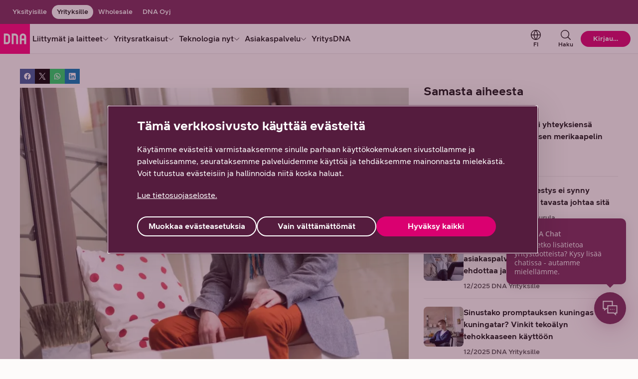

--- FILE ---
content_type: text/html;charset=UTF-8
request_url: https://www.dna.fi/yrityksille/blogi/-/blogs/sopiiko-kasvu-yrityksellesi-mieti-tarkkaan-mita-haluat
body_size: 45538
content:
<!DOCTYPE html> <html class="ltr no-js" dir="ltr" lang="fi-FI"> <head> <meta content="initial-scale=1.0, width=device-width" name="viewport" /> <meta content="text/html; charset=UTF-8" http-equiv="Content-Type" /> <title>Sopiiko kasvu yrityksellesi? Mieti tarkkaan, mitä haluat</title> <script type="text/javascript" src="/ruxitagentjs_ICA7NVfhqrux_10327251022105625.js" data-dtconfig="app=6f6670dcc6516ee5|cuc=v2hgvzz1|owasp=1|mel=100000|featureHash=ICA7NVfhqrux|dpvc=1|md=mdcc1=bs.pageName,mdcc2=bs.visitorID,mdcc3=bs.campaign,mdcc4=bdocument.referrer,mdcc5=dutm_campaign,mdcc6=dutm_content|lastModification=1765953691066|tp=500,50,0|rdnt=1|uxrgce=1|srbbv=2|agentUri=/ruxitagentjs_ICA7NVfhqrux_10327251022105625.js|reportUrl=/rb_e368bf1e-8d75-4338-8f92-27cef02c669d|rid=RID_213420181|rpid=-792695787|domain=dna.fi"></script><link rel="preconnect" href="https://res.cloudinary.com/"> <link rel="preconnect" href="https://connect.facebook.net"> <link rel="preconnect" href="https://www.googletagmanager.com"> <link rel="preconnect" href="https://s3-eu-west-1.amazonaws.com"> <link rel="preconnect" href="https://zogf71lkch-dsn.algolia.net"> <script>
    document.documentElement.className = document.documentElement.className.replace("no-js","");
  </script> <script type="importmap">{"imports":{"@clayui/breadcrumb":"/o/frontend-taglib-clay/__liferay__/exports/@clayui$breadcrumb.js","@clayui/form":"/o/frontend-taglib-clay/__liferay__/exports/@clayui$form.js","react-dom":"/o/frontend-js-react-web/__liferay__/exports/react-dom.js","@clayui/popover":"/o/frontend-taglib-clay/__liferay__/exports/@clayui$popover.js","@clayui/charts":"/o/frontend-taglib-clay/__liferay__/exports/@clayui$charts.js","@clayui/shared":"/o/frontend-taglib-clay/__liferay__/exports/@clayui$shared.js","@clayui/localized-input":"/o/frontend-taglib-clay/__liferay__/exports/@clayui$localized-input.js","@clayui/modal":"/o/frontend-taglib-clay/__liferay__/exports/@clayui$modal.js","@clayui/empty-state":"/o/frontend-taglib-clay/__liferay__/exports/@clayui$empty-state.js","@clayui/color-picker":"/o/frontend-taglib-clay/__liferay__/exports/@clayui$color-picker.js","@clayui/navigation-bar":"/o/frontend-taglib-clay/__liferay__/exports/@clayui$navigation-bar.js","react":"/o/frontend-js-react-web/__liferay__/exports/react.js","@clayui/pagination":"/o/frontend-taglib-clay/__liferay__/exports/@clayui$pagination.js","@clayui/icon":"/o/frontend-taglib-clay/__liferay__/exports/@clayui$icon.js","@clayui/table":"/o/frontend-taglib-clay/__liferay__/exports/@clayui$table.js","@clayui/autocomplete":"/o/frontend-taglib-clay/__liferay__/exports/@clayui$autocomplete.js","@clayui/slider":"/o/frontend-taglib-clay/__liferay__/exports/@clayui$slider.js","@clayui/management-toolbar":"/o/frontend-taglib-clay/__liferay__/exports/@clayui$management-toolbar.js","@clayui/multi-select":"/o/frontend-taglib-clay/__liferay__/exports/@clayui$multi-select.js","@clayui/nav":"/o/frontend-taglib-clay/__liferay__/exports/@clayui$nav.js","@clayui/time-picker":"/o/frontend-taglib-clay/__liferay__/exports/@clayui$time-picker.js","@clayui/provider":"/o/frontend-taglib-clay/__liferay__/exports/@clayui$provider.js","@clayui/upper-toolbar":"/o/frontend-taglib-clay/__liferay__/exports/@clayui$upper-toolbar.js","@clayui/loading-indicator":"/o/frontend-taglib-clay/__liferay__/exports/@clayui$loading-indicator.js","@clayui/panel":"/o/frontend-taglib-clay/__liferay__/exports/@clayui$panel.js","@clayui/drop-down":"/o/frontend-taglib-clay/__liferay__/exports/@clayui$drop-down.js","@clayui/list":"/o/frontend-taglib-clay/__liferay__/exports/@clayui$list.js","@clayui/date-picker":"/o/frontend-taglib-clay/__liferay__/exports/@clayui$date-picker.js","@clayui/label":"/o/frontend-taglib-clay/__liferay__/exports/@clayui$label.js","@clayui/data-provider":"/o/frontend-taglib-clay/__liferay__/exports/@clayui$data-provider.js","@liferay/frontend-js-api/data-set":"/o/frontend-js-dependencies-web/__liferay__/exports/@liferay$js-api$data-set.js","@clayui/core":"/o/frontend-taglib-clay/__liferay__/exports/@clayui$core.js","@liferay/language/":"/o/js/language/","@clayui/pagination-bar":"/o/frontend-taglib-clay/__liferay__/exports/@clayui$pagination-bar.js","@clayui/layout":"/o/frontend-taglib-clay/__liferay__/exports/@clayui$layout.js","@clayui/multi-step-nav":"/o/frontend-taglib-clay/__liferay__/exports/@clayui$multi-step-nav.js","@liferay/frontend-js-api":"/o/frontend-js-dependencies-web/__liferay__/exports/@liferay$js-api.js","@clayui/css":"/o/frontend-taglib-clay/__liferay__/exports/@clayui$css.js","@clayui/toolbar":"/o/frontend-taglib-clay/__liferay__/exports/@clayui$toolbar.js","@clayui/alert":"/o/frontend-taglib-clay/__liferay__/exports/@clayui$alert.js","@clayui/badge":"/o/frontend-taglib-clay/__liferay__/exports/@clayui$badge.js","@clayui/link":"/o/frontend-taglib-clay/__liferay__/exports/@clayui$link.js","@clayui/card":"/o/frontend-taglib-clay/__liferay__/exports/@clayui$card.js","@clayui/progress-bar":"/o/frontend-taglib-clay/__liferay__/exports/@clayui$progress-bar.js","@clayui/tooltip":"/o/frontend-taglib-clay/__liferay__/exports/@clayui$tooltip.js","@clayui/button":"/o/frontend-taglib-clay/__liferay__/exports/@clayui$button.js","@clayui/tabs":"/o/frontend-taglib-clay/__liferay__/exports/@clayui$tabs.js","@clayui/sticker":"/o/frontend-taglib-clay/__liferay__/exports/@clayui$sticker.js"},"scopes":{}}</script><script data-senna-track="temporary">var Liferay = window.Liferay || {};Liferay.Icons = Liferay.Icons || {};Liferay.Icons.controlPanelSpritemap = 'https://www.dna.fi/o/admin-theme/images/clay/icons.svg'; Liferay.Icons.spritemap = 'https://www.dna.fi/o/dna-fi-theme/images/clay/icons.svg';</script> <script data-senna-track="permanent" type="text/javascript">window.Liferay = window.Liferay || {}; window.Liferay.CSP = {nonce: ''};</script> <script data-senna-track="permanent" src="/combo?browserId=chrome&minifierType=js&languageId=fi_FI&t=1765311911323&/o/dna-fi-js-extender/jquery/jquery.min.js" type="text/javascript"></script> <link id="liferayAUICSS" rel="stylesheet" /> <script type="text/javascript" data-senna-track="temporary">
	// <![CDATA[
		var Liferay = Liferay || {};

		Liferay.Browser = {
			acceptsGzip: function () {
				return true;
			},

			

			getMajorVersion: function () {
				return 131.0;
			},

			getRevision: function () {
				return '537.36';
			},
			getVersion: function () {
				return '131.0';
			},

			

			isAir: function () {
				return false;
			},
			isChrome: function () {
				return true;
			},
			isEdge: function () {
				return false;
			},
			isFirefox: function () {
				return false;
			},
			isGecko: function () {
				return true;
			},
			isIe: function () {
				return false;
			},
			isIphone: function () {
				return false;
			},
			isLinux: function () {
				return false;
			},
			isMac: function () {
				return true;
			},
			isMobile: function () {
				return false;
			},
			isMozilla: function () {
				return false;
			},
			isOpera: function () {
				return false;
			},
			isRtf: function () {
				return true;
			},
			isSafari: function () {
				return true;
			},
			isSun: function () {
				return false;
			},
			isWebKit: function () {
				return true;
			},
			isWindows: function () {
				return false;
			}
		};

		Liferay.Data = Liferay.Data || {};

		Liferay.Data.ICONS_INLINE_SVG = true;

		Liferay.Data.NAV_SELECTOR = '#navigation';

		Liferay.Data.NAV_SELECTOR_MOBILE = '#navigationCollapse';

		Liferay.Data.isCustomizationView = function () {
			return false;
		};

		Liferay.Data.notices = [
			
		];

		(function () {
			var available = {};

			var direction = {};

			

				available['fi_FI'] = 'suomi\x20\x28Suomi\x29';
				direction['fi_FI'] = 'ltr';

			

				available['sv_SE'] = 'ruotsi\x20\x28Ruotsi\x29';
				direction['sv_SE'] = 'ltr';

			

				available['en_US'] = 'englanti\x20\x28Yhdysvallat\x29';
				direction['en_US'] = 'ltr';

			

			let _cache = {};

			if (Liferay && Liferay.Language && Liferay.Language._cache) {
				_cache = Liferay.Language._cache;
			}

			Liferay.Language = {
				_cache,
				available,
				direction,
				get: function(key) {
					let value = Liferay.Language._cache[key];

					if (value === undefined) {
						value = key;
					}

					return value;
				}
			};
		})();

		var featureFlags = {"LPD-10964":false,"LPS-193884":false,"LPD-30371":false,"LPS-178642":false,"LPS-193005":false,"LPD-31789":false,"LPD-10562":false,"LPD-11212":false,"LPS-114786":false,"COMMERCE-8087":false,"LPD-13311":true,"LRAC-10757":false,"LPS-180090":false,"LPS-178052":false,"LPS-189856":false,"LPD-21414":false,"LPS-185892":false,"LPS-186620":false,"LPD-10727":false,"LPS-184404":false,"LPS-198183":false,"LPD-35678":false,"LPD-6378":false,"LPS-153714":false,"LPS-96845":false,"LPD-11848":false,"LPS-170670":false,"LPD-7822":false,"LPS-169981":false,"LPS-177027":false,"LPD-11003":false,"LPD-32247":false,"LPS-135430":false,"LPD-20556":false,"LPS-134060":false,"LPS-164563":false,"LPD-28830":false,"LPD-27222":false,"LPS-122920":false,"LPS-199086":false,"LPD-35128":false,"LPD-10588":false,"LPD-13778":true,"LPD-11313":false,"LPD-6368":false,"LPS-202104":false,"LPD-19955":false,"LPS-187142":false,"LPD-35443":false,"LPD-15596":false,"LPD-11232":false,"LPS-196935":true,"LPS-176691":false,"LPS-197909":false,"LPD-29516":false,"COMMERCE-8949":false,"LPD-11228":false,"LPS-153813":false,"LPD-17809":false,"COMMERCE-13024":false,"LPS-165482":false,"LPS-193551":false,"LPS-197477":false,"LPS-174816":false,"LPS-186360":false,"LPD-32867":false,"LPS-153332":false,"LPD-35013":true,"LPS-179669":false,"LPS-174417":false,"LPD-11147":false,"LPD-31212":false,"LPD-18221":false,"LPS-155284":false,"LRAC-15017":false,"LPD-19870":false,"LPS-200108":false,"LPD-20131":false,"LPS-159643":false,"LPS-129412":false,"LPD-21265":false,"LPS-169837":false,"LPD-20379":false};

		Liferay.FeatureFlags = Object.keys(featureFlags).reduce(
			(acc, key) => ({
				...acc, [key]: featureFlags[key] === 'true' || featureFlags[key] === true
			}), {}
		);

		Liferay.PortletKeys = {
			DOCUMENT_LIBRARY: 'com_liferay_document_library_web_portlet_DLPortlet',
			DYNAMIC_DATA_MAPPING: 'com_liferay_dynamic_data_mapping_web_portlet_DDMPortlet',
			ITEM_SELECTOR: 'com_liferay_item_selector_web_portlet_ItemSelectorPortlet'
		};

		Liferay.PropsValues = {
			JAVASCRIPT_SINGLE_PAGE_APPLICATION_TIMEOUT: 0,
			UPLOAD_SERVLET_REQUEST_IMPL_MAX_SIZE: 104857600
		};

		Liferay.ThemeDisplay = {

			

			
				getLayoutId: function () {
					return '10';
				},

				

				getLayoutRelativeControlPanelURL: function () {
					return '/group/yrityksille/~/control_panel/manage?p_p_id=com_liferay_blogs_web_portlet_BlogsPortlet';
				},

				getLayoutRelativeURL: function () {
					return '/yrityksille/blogi';
				},
				getLayoutURL: function () {
					return 'https://www.dna.fi/yrityksille/blogi';
				},
				getParentLayoutId: function () {
					return '0';
				},
				isControlPanel: function () {
					return false;
				},
				isPrivateLayout: function () {
					return 'false';
				},
				isVirtualLayout: function () {
					return false;
				},
			

			getBCP47LanguageId: function () {
				return 'fi-FI';
			},
			getCanonicalURL: function () {

				

				return 'https\x3a\x2f\x2fwww\x2edna\x2efi\x2fweb\x2fyrityksille\x2fblogi\x2f-\x2fblogs\x2fsopiiko-kasvu-yrityksellesi-mieti-tarkkaan-mita-haluat';
			},
			getCDNBaseURL: function () {
				return 'https://www.dna.fi';
			},
			getCDNDynamicResourcesHost: function () {
				return '';
			},
			getCDNHost: function () {
				return '';
			},
			getCompanyGroupId: function () {
				return '20152';
			},
			getCompanyId: function () {
				return '20116';
			},
			getDefaultLanguageId: function () {
				return 'fi_FI';
			},
			getDoAsUserIdEncoded: function () {
				return '';
			},
			getLanguageId: function () {
				return 'fi_FI';
			},
			getParentGroupId: function () {
				return '828855';
			},
			getPathContext: function () {
				return '';
			},
			getPathImage: function () {
				return '/image';
			},
			getPathJavaScript: function () {
				return '/o/frontend-js-web';
			},
			getPathMain: function () {
				return '/c';
			},
			getPathThemeImages: function () {
				return 'https://www.dna.fi/o/dna-fi-theme/images';
			},
			getPathThemeRoot: function () {
				return '/o/dna-fi-theme';
			},
			getPlid: function () {
				return '821878';
			},
			getPortalURL: function () {
				return 'https://www.dna.fi';
			},
			getRealUserId: function () {
				return '20120';
			},
			getRemoteAddr: function () {
				return '10.72.143.39';
			},
			getRemoteHost: function () {
				return '10.72.143.39';
			},
			getScopeGroupId: function () {
				return '828855';
			},
			getScopeGroupIdOrLiveGroupId: function () {
				return '828855';
			},
			getSessionId: function () {
				return '';
			},
			getSiteAdminURL: function () {
				return 'https://www.dna.fi/group/yrityksille/~/control_panel/manage?p_p_lifecycle=0&p_p_state=maximized&p_p_mode=view';
			},
			getSiteGroupId: function () {
				return '828855';
			},
			getURLControlPanel: function () {
				return '/group/control_panel?refererPlid=821878';
			},
			getURLHome: function () {
				return 'https\x3a\x2f\x2fwww\x2edna\x2efi\x2fweb\x2fyksityisille';
			},
			getUserEmailAddress: function () {
				return '';
			},
			getUserId: function () {
				return '20120';
			},
			getUserName: function () {
				return '';
			},
			isAddSessionIdToURL: function () {
				return false;
			},
			isImpersonated: function () {
				return false;
			},
			isSignedIn: function () {
				return false;
			},

			isStagedPortlet: function () {
				
					
						return true;
					
					
			},

			isStateExclusive: function () {
				return false;
			},
			isStateMaximized: function () {
				return false;
			},
			isStatePopUp: function () {
				return false;
			}
		};

		var themeDisplay = Liferay.ThemeDisplay;

		Liferay.AUI = {

			

			getCombine: function () {
				return true;
			},
			getComboPath: function () {
				return '/combo/?browserId=chrome&minifierType=&languageId=fi_FI&t=1765311595271&';
			},
			getDateFormat: function () {
				return '%d.%m.%Y';
			},
			getEditorCKEditorPath: function () {
				return '/o/frontend-editor-ckeditor-web';
			},
			getFilter: function () {
				var filter = 'raw';

				
					
						filter = 'min';
					
					

				return filter;
			},
			getFilterConfig: function () {
				var instance = this;

				var filterConfig = null;

				if (!instance.getCombine()) {
					filterConfig = {
						replaceStr: '.js' + instance.getStaticResourceURLParams(),
						searchExp: '\\.js$'
					};
				}

				return filterConfig;
			},
			getJavaScriptRootPath: function () {
				return '/o/frontend-js-web';
			},
			getPortletRootPath: function () {
				return '/html/portlet';
			},
			getStaticResourceURLParams: function () {
				return '?browserId=chrome&minifierType=&languageId=fi_FI&t=1765311595271';
			}
		};

		Liferay.authToken = '6JYwdPzc';

		

		Liferay.currentURL = '\x2fweb\x2fyrityksille\x2fblogi\x2f-\x2fblogs\x2fsopiiko-kasvu-yrityksellesi-mieti-tarkkaan-mita-haluat';
		Liferay.currentURLEncoded = '\x252Fweb\x252Fyrityksille\x252Fblogi\x252F-\x252Fblogs\x252Fsopiiko-kasvu-yrityksellesi-mieti-tarkkaan-mita-haluat';
	// ]]>
</script> <script data-senna-track="temporary" type="text/javascript">window.__CONFIG__= {basePath: '',combine: true, defaultURLParams: null, explainResolutions: false, exposeGlobal: false, logLevel: 'warn', moduleType: 'module', namespace:'Liferay', nonce: '', reportMismatchedAnonymousModules: 'warn', resolvePath: '/o/js_resolve_modules', url: '/combo/?browserId=chrome&minifierType=js&languageId=fi_FI&t=1765311595271&', waitTimeout: 30000};</script><script data-senna-track="permanent" src="/o/frontend-js-loader-modules-extender/loader.js?&mac=9WaMmhziBCkScHZwrrVcOR7VZF4=&browserId=chrome&languageId=fi_FI&minifierType=js" type="text/javascript"></script><script data-senna-track="permanent" src="/combo?browserId=chrome&minifierType=js&languageId=fi_FI&t=1765311595271&/o/frontend-js-aui-web/aui/aui/aui-min.js&/o/frontend-js-aui-web/liferay/modules.js&/o/frontend-js-aui-web/liferay/aui_sandbox.js&/o/frontend-js-aui-web/aui/attribute-base/attribute-base-min.js&/o/frontend-js-aui-web/aui/attribute-complex/attribute-complex-min.js&/o/frontend-js-aui-web/aui/attribute-core/attribute-core-min.js&/o/frontend-js-aui-web/aui/attribute-observable/attribute-observable-min.js&/o/frontend-js-aui-web/aui/attribute-extras/attribute-extras-min.js&/o/frontend-js-aui-web/aui/event-custom-base/event-custom-base-min.js&/o/frontend-js-aui-web/aui/event-custom-complex/event-custom-complex-min.js&/o/frontend-js-aui-web/aui/oop/oop-min.js&/o/frontend-js-aui-web/aui/aui-base-lang/aui-base-lang-min.js&/o/frontend-js-aui-web/liferay/dependency.js&/o/frontend-js-aui-web/liferay/util.js&/o/frontend-js-web/liferay/dom_task_runner.js&/o/frontend-js-web/liferay/events.js&/o/frontend-js-web/liferay/lazy_load.js&/o/frontend-js-web/liferay/liferay.js&/o/frontend-js-web/liferay/global.bundle.js&/o/frontend-js-web/liferay/portlet.js&/o/frontend-js-web/liferay/workflow.js&/o/oauth2-provider-web/js/liferay.js" type="text/javascript"></script> <script data-senna-track="temporary" type="text/javascript">window.Liferay = Liferay || {}; window.Liferay.OAuth2 = {getAuthorizeURL: function() {return 'https://www.dna.fi/o/oauth2/authorize';}, getBuiltInRedirectURL: function() {return 'https://www.dna.fi/o/oauth2/redirect';}, getIntrospectURL: function() { return 'https://www.dna.fi/o/oauth2/introspect';}, getTokenURL: function() {return 'https://www.dna.fi/o/oauth2/token';}, getUserAgentApplication: function(externalReferenceCode) {return Liferay.OAuth2._userAgentApplications[externalReferenceCode];}, _userAgentApplications: {}}</script><script data-senna-track="temporary" type="text/javascript">try {var MODULE_MAIN='frontend-js-components-web@2.0.77/index';var MODULE_PATH='/o/frontend-js-components-web';/**
 * SPDX-FileCopyrightText: (c) 2000 Liferay, Inc. https://liferay.com
 * SPDX-License-Identifier: LGPL-2.1-or-later OR LicenseRef-Liferay-DXP-EULA-2.0.0-2023-06
 */

(function () {
	AUI().applyConfig({
		groups: {
			components: {

				// eslint-disable-next-line
				mainModule: MODULE_MAIN,
			},
		},
	});
})();
} catch(error) {console.error(error);}try {var MODULE_MAIN='staging-processes-web@5.0.63/index';var MODULE_PATH='/o/staging-processes-web';/**
 * SPDX-FileCopyrightText: (c) 2000 Liferay, Inc. https://liferay.com
 * SPDX-License-Identifier: LGPL-2.1-or-later OR LicenseRef-Liferay-DXP-EULA-2.0.0-2023-06
 */

(function () {
	AUI().applyConfig({
		groups: {
			stagingprocessesweb: {
				base: MODULE_PATH + '/js/legacy/',
				combine: Liferay.AUI.getCombine(),
				filter: Liferay.AUI.getFilterConfig(),
				modules: {
					'liferay-staging-processes-export-import': {
						path: 'main.js',
						requires: [
							'aui-datatype',
							'aui-dialog-iframe-deprecated',
							'aui-modal',
							'aui-parse-content',
							'aui-toggler',
							'liferay-portlet-base',
							'liferay-util-window',
						],
					},
				},
				root: MODULE_PATH + '/js/legacy/',
			},
		},
	});
})();
} catch(error) {console.error(error);}try {var MODULE_MAIN='@liferay/frontend-js-react-web@5.0.50/index';var MODULE_PATH='/o/frontend-js-react-web';/**
 * SPDX-FileCopyrightText: (c) 2000 Liferay, Inc. https://liferay.com
 * SPDX-License-Identifier: LGPL-2.1-or-later OR LicenseRef-Liferay-DXP-EULA-2.0.0-2023-06
 */

(function () {
	AUI().applyConfig({
		groups: {
			react: {

				// eslint-disable-next-line
				mainModule: MODULE_MAIN,
			},
		},
	});
})();
} catch(error) {console.error(error);}try {var MODULE_MAIN='portal-search-web@6.0.144/index';var MODULE_PATH='/o/portal-search-web';/**
 * SPDX-FileCopyrightText: (c) 2000 Liferay, Inc. https://liferay.com
 * SPDX-License-Identifier: LGPL-2.1-or-later OR LicenseRef-Liferay-DXP-EULA-2.0.0-2023-06
 */

(function () {
	AUI().applyConfig({
		groups: {
			search: {
				base: MODULE_PATH + '/js/',
				combine: Liferay.AUI.getCombine(),
				filter: Liferay.AUI.getFilterConfig(),
				modules: {
					'liferay-search-custom-range-facet': {
						path: 'custom_range_facet.js',
						requires: ['aui-form-validator'],
					},
				},
				root: MODULE_PATH + '/js/',
			},
		},
	});
})();
} catch(error) {console.error(error);}try {var MODULE_MAIN='contacts-web@5.0.63/index';var MODULE_PATH='/o/contacts-web';/**
 * SPDX-FileCopyrightText: (c) 2000 Liferay, Inc. https://liferay.com
 * SPDX-License-Identifier: LGPL-2.1-or-later OR LicenseRef-Liferay-DXP-EULA-2.0.0-2023-06
 */

(function () {
	AUI().applyConfig({
		groups: {
			contactscenter: {
				base: MODULE_PATH + '/js/legacy/',
				combine: Liferay.AUI.getCombine(),
				filter: Liferay.AUI.getFilterConfig(),
				modules: {
					'liferay-contacts-center': {
						path: 'main.js',
						requires: [
							'aui-io-plugin-deprecated',
							'aui-toolbar',
							'autocomplete-base',
							'datasource-io',
							'json-parse',
							'liferay-portlet-base',
							'liferay-util-window',
						],
					},
				},
				root: MODULE_PATH + '/js/legacy/',
			},
		},
	});
})();
} catch(error) {console.error(error);}try {var MODULE_MAIN='dynamic-data-mapping-web@5.0.113/index';var MODULE_PATH='/o/dynamic-data-mapping-web';/**
 * SPDX-FileCopyrightText: (c) 2000 Liferay, Inc. https://liferay.com
 * SPDX-License-Identifier: LGPL-2.1-or-later OR LicenseRef-Liferay-DXP-EULA-2.0.0-2023-06
 */

(function () {
	const LiferayAUI = Liferay.AUI;

	AUI().applyConfig({
		groups: {
			ddm: {
				base: MODULE_PATH + '/js/legacy/',
				combine: Liferay.AUI.getCombine(),
				filter: LiferayAUI.getFilterConfig(),
				modules: {
					'liferay-ddm-form': {
						path: 'ddm_form.js',
						requires: [
							'aui-base',
							'aui-datatable',
							'aui-datatype',
							'aui-image-viewer',
							'aui-parse-content',
							'aui-set',
							'aui-sortable-list',
							'json',
							'liferay-form',
							'liferay-map-base',
							'liferay-translation-manager',
							'liferay-util-window',
						],
					},
					'liferay-portlet-dynamic-data-mapping': {
						condition: {
							trigger: 'liferay-document-library',
						},
						path: 'main.js',
						requires: [
							'arraysort',
							'aui-form-builder-deprecated',
							'aui-form-validator',
							'aui-map',
							'aui-text-unicode',
							'json',
							'liferay-menu',
							'liferay-translation-manager',
							'liferay-util-window',
							'text',
						],
					},
					'liferay-portlet-dynamic-data-mapping-custom-fields': {
						condition: {
							trigger: 'liferay-document-library',
						},
						path: 'custom_fields.js',
						requires: ['liferay-portlet-dynamic-data-mapping'],
					},
				},
				root: MODULE_PATH + '/js/legacy/',
			},
		},
	});
})();
} catch(error) {console.error(error);}try {var MODULE_MAIN='exportimport-web@5.0.96/index';var MODULE_PATH='/o/exportimport-web';/**
 * SPDX-FileCopyrightText: (c) 2000 Liferay, Inc. https://liferay.com
 * SPDX-License-Identifier: LGPL-2.1-or-later OR LicenseRef-Liferay-DXP-EULA-2.0.0-2023-06
 */

(function () {
	AUI().applyConfig({
		groups: {
			exportimportweb: {
				base: MODULE_PATH + '/js/legacy/',
				combine: Liferay.AUI.getCombine(),
				filter: Liferay.AUI.getFilterConfig(),
				modules: {
					'liferay-export-import-export-import': {
						path: 'main.js',
						requires: [
							'aui-datatype',
							'aui-dialog-iframe-deprecated',
							'aui-modal',
							'aui-parse-content',
							'aui-toggler',
							'liferay-portlet-base',
							'liferay-util-window',
						],
					},
				},
				root: MODULE_PATH + '/js/legacy/',
			},
		},
	});
})();
} catch(error) {console.error(error);}try {var MODULE_MAIN='calendar-web@5.0.102/index';var MODULE_PATH='/o/calendar-web';/**
 * SPDX-FileCopyrightText: (c) 2000 Liferay, Inc. https://liferay.com
 * SPDX-License-Identifier: LGPL-2.1-or-later OR LicenseRef-Liferay-DXP-EULA-2.0.0-2023-06
 */

(function () {
	AUI().applyConfig({
		groups: {
			calendar: {
				base: MODULE_PATH + '/js/legacy/',
				combine: Liferay.AUI.getCombine(),
				filter: Liferay.AUI.getFilterConfig(),
				modules: {
					'liferay-calendar-a11y': {
						path: 'calendar_a11y.js',
						requires: ['calendar'],
					},
					'liferay-calendar-container': {
						path: 'calendar_container.js',
						requires: [
							'aui-alert',
							'aui-base',
							'aui-component',
							'liferay-portlet-base',
						],
					},
					'liferay-calendar-date-picker-sanitizer': {
						path: 'date_picker_sanitizer.js',
						requires: ['aui-base'],
					},
					'liferay-calendar-interval-selector': {
						path: 'interval_selector.js',
						requires: ['aui-base', 'liferay-portlet-base'],
					},
					'liferay-calendar-interval-selector-scheduler-event-link': {
						path: 'interval_selector_scheduler_event_link.js',
						requires: ['aui-base', 'liferay-portlet-base'],
					},
					'liferay-calendar-list': {
						path: 'calendar_list.js',
						requires: [
							'aui-template-deprecated',
							'liferay-scheduler',
						],
					},
					'liferay-calendar-message-util': {
						path: 'message_util.js',
						requires: ['liferay-util-window'],
					},
					'liferay-calendar-recurrence-converter': {
						path: 'recurrence_converter.js',
						requires: [],
					},
					'liferay-calendar-recurrence-dialog': {
						path: 'recurrence.js',
						requires: [
							'aui-base',
							'liferay-calendar-recurrence-util',
						],
					},
					'liferay-calendar-recurrence-util': {
						path: 'recurrence_util.js',
						requires: ['aui-base', 'liferay-util-window'],
					},
					'liferay-calendar-reminders': {
						path: 'calendar_reminders.js',
						requires: ['aui-base'],
					},
					'liferay-calendar-remote-services': {
						path: 'remote_services.js',
						requires: [
							'aui-base',
							'aui-component',
							'liferay-calendar-util',
							'liferay-portlet-base',
						],
					},
					'liferay-calendar-session-listener': {
						path: 'session_listener.js',
						requires: ['aui-base', 'liferay-scheduler'],
					},
					'liferay-calendar-simple-color-picker': {
						path: 'simple_color_picker.js',
						requires: ['aui-base', 'aui-template-deprecated'],
					},
					'liferay-calendar-simple-menu': {
						path: 'simple_menu.js',
						requires: [
							'aui-base',
							'aui-template-deprecated',
							'event-outside',
							'event-touch',
							'widget-modality',
							'widget-position',
							'widget-position-align',
							'widget-position-constrain',
							'widget-stack',
							'widget-stdmod',
						],
					},
					'liferay-calendar-util': {
						path: 'calendar_util.js',
						requires: [
							'aui-datatype',
							'aui-io',
							'aui-scheduler',
							'aui-toolbar',
							'autocomplete',
							'autocomplete-highlighters',
						],
					},
					'liferay-scheduler': {
						path: 'scheduler.js',
						requires: [
							'async-queue',
							'aui-datatype',
							'aui-scheduler',
							'dd-plugin',
							'liferay-calendar-a11y',
							'liferay-calendar-message-util',
							'liferay-calendar-recurrence-converter',
							'liferay-calendar-recurrence-util',
							'liferay-calendar-util',
							'liferay-scheduler-event-recorder',
							'liferay-scheduler-models',
							'promise',
							'resize-plugin',
						],
					},
					'liferay-scheduler-event-recorder': {
						path: 'scheduler_event_recorder.js',
						requires: [
							'dd-plugin',
							'liferay-calendar-util',
							'resize-plugin',
						],
					},
					'liferay-scheduler-models': {
						path: 'scheduler_models.js',
						requires: [
							'aui-datatype',
							'dd-plugin',
							'liferay-calendar-util',
						],
					},
				},
				root: MODULE_PATH + '/js/legacy/',
			},
		},
	});
})();
} catch(error) {console.error(error);}try {var MODULE_MAIN='@liferay/frontend-js-state-web@1.0.28/index';var MODULE_PATH='/o/frontend-js-state-web';/**
 * SPDX-FileCopyrightText: (c) 2000 Liferay, Inc. https://liferay.com
 * SPDX-License-Identifier: LGPL-2.1-or-later OR LicenseRef-Liferay-DXP-EULA-2.0.0-2023-06
 */

(function () {
	AUI().applyConfig({
		groups: {
			state: {

				// eslint-disable-next-line
				mainModule: MODULE_MAIN,
			},
		},
	});
})();
} catch(error) {console.error(error);}try {var MODULE_MAIN='@liferay/document-library-web@6.0.193/index';var MODULE_PATH='/o/document-library-web';/**
 * SPDX-FileCopyrightText: (c) 2000 Liferay, Inc. https://liferay.com
 * SPDX-License-Identifier: LGPL-2.1-or-later OR LicenseRef-Liferay-DXP-EULA-2.0.0-2023-06
 */

(function () {
	AUI().applyConfig({
		groups: {
			dl: {
				base: MODULE_PATH + '/js/legacy/',
				combine: Liferay.AUI.getCombine(),
				filter: Liferay.AUI.getFilterConfig(),
				modules: {
					'document-library-upload-component': {
						path: 'DocumentLibraryUpload.js',
						requires: [
							'aui-component',
							'aui-data-set-deprecated',
							'aui-overlay-manager-deprecated',
							'aui-overlay-mask-deprecated',
							'aui-parse-content',
							'aui-progressbar',
							'aui-template-deprecated',
							'liferay-search-container',
							'querystring-parse-simple',
							'uploader',
						],
					},
				},
				root: MODULE_PATH + '/js/legacy/',
			},
		},
	});
})();
} catch(error) {console.error(error);}try {var MODULE_MAIN='frontend-editor-alloyeditor-web@5.0.54/index';var MODULE_PATH='/o/frontend-editor-alloyeditor-web';/**
 * SPDX-FileCopyrightText: (c) 2000 Liferay, Inc. https://liferay.com
 * SPDX-License-Identifier: LGPL-2.1-or-later OR LicenseRef-Liferay-DXP-EULA-2.0.0-2023-06
 */

(function () {
	AUI().applyConfig({
		groups: {
			alloyeditor: {
				base: MODULE_PATH + '/js/legacy/',
				combine: Liferay.AUI.getCombine(),
				filter: Liferay.AUI.getFilterConfig(),
				modules: {
					'liferay-alloy-editor': {
						path: 'alloyeditor.js',
						requires: [
							'aui-component',
							'liferay-portlet-base',
							'timers',
						],
					},
					'liferay-alloy-editor-source': {
						path: 'alloyeditor_source.js',
						requires: [
							'aui-debounce',
							'liferay-fullscreen-source-editor',
							'liferay-source-editor',
							'plugin',
						],
					},
				},
				root: MODULE_PATH + '/js/legacy/',
			},
		},
	});
})();
} catch(error) {console.error(error);}try {var MODULE_MAIN='portal-workflow-kaleo-designer-web@5.0.143/index';var MODULE_PATH='/o/portal-workflow-kaleo-designer-web';/**
 * SPDX-FileCopyrightText: (c) 2000 Liferay, Inc. https://liferay.com
 * SPDX-License-Identifier: LGPL-2.1-or-later OR LicenseRef-Liferay-DXP-EULA-2.0.0-2023-06
 */

(function () {
	AUI().applyConfig({
		groups: {
			'kaleo-designer': {
				base: MODULE_PATH + '/designer/js/legacy/',
				combine: Liferay.AUI.getCombine(),
				filter: Liferay.AUI.getFilterConfig(),
				modules: {
					'liferay-kaleo-designer-autocomplete-util': {
						path: 'autocomplete_util.js',
						requires: ['autocomplete', 'autocomplete-highlighters'],
					},
					'liferay-kaleo-designer-definition-diagram-controller': {
						path: 'definition_diagram_controller.js',
						requires: [
							'liferay-kaleo-designer-field-normalizer',
							'liferay-kaleo-designer-utils',
						],
					},
					'liferay-kaleo-designer-dialogs': {
						path: 'dialogs.js',
						requires: ['liferay-util-window'],
					},
					'liferay-kaleo-designer-editors': {
						path: 'editors.js',
						requires: [
							'aui-ace-editor',
							'aui-ace-editor-mode-xml',
							'aui-base',
							'aui-datatype',
							'aui-node',
							'liferay-kaleo-designer-autocomplete-util',
							'liferay-kaleo-designer-utils',
						],
					},
					'liferay-kaleo-designer-field-normalizer': {
						path: 'field_normalizer.js',
						requires: ['liferay-kaleo-designer-remote-services'],
					},
					'liferay-kaleo-designer-nodes': {
						path: 'nodes.js',
						requires: [
							'aui-datatable',
							'aui-datatype',
							'aui-diagram-builder',
							'liferay-kaleo-designer-editors',
							'liferay-kaleo-designer-utils',
						],
					},
					'liferay-kaleo-designer-remote-services': {
						path: 'remote_services.js',
						requires: ['aui-io'],
					},
					'liferay-kaleo-designer-templates': {
						path: 'templates.js',
						requires: ['aui-tpl-snippets-deprecated'],
					},
					'liferay-kaleo-designer-utils': {
						path: 'utils.js',
						requires: [],
					},
					'liferay-kaleo-designer-xml-definition': {
						path: 'xml_definition.js',
						requires: [
							'aui-base',
							'aui-component',
							'dataschema-xml',
							'datatype-xml',
						],
					},
					'liferay-kaleo-designer-xml-definition-serializer': {
						path: 'xml_definition_serializer.js',
						requires: ['escape', 'liferay-kaleo-designer-xml-util'],
					},
					'liferay-kaleo-designer-xml-util': {
						path: 'xml_util.js',
						requires: ['aui-base'],
					},
					'liferay-portlet-kaleo-designer': {
						path: 'main.js',
						requires: [
							'aui-ace-editor',
							'aui-ace-editor-mode-xml',
							'aui-tpl-snippets-deprecated',
							'dataschema-xml',
							'datasource',
							'datatype-xml',
							'event-valuechange',
							'io-form',
							'liferay-kaleo-designer-autocomplete-util',
							'liferay-kaleo-designer-editors',
							'liferay-kaleo-designer-nodes',
							'liferay-kaleo-designer-remote-services',
							'liferay-kaleo-designer-utils',
							'liferay-kaleo-designer-xml-util',
							'liferay-util-window',
						],
					},
				},
				root: MODULE_PATH + '/designer/js/legacy/',
			},
		},
	});
})();
} catch(error) {console.error(error);}try {var MODULE_MAIN='null';var MODULE_PATH='/o/dna-fi-alloyui-javascripts-web-hook';;(function() {

    var base = MODULE_PATH + '/js/';

    AUI().applyConfig(
        {
            groups: {
                alloyUIExtensions: {
                    base: base,
                    combine: Liferay.AUI.getCombine(),
                    filter: Liferay.AUI.getFilterConfig(),
                    modules: {
                       'aui-form-validator-ext': {
                            path: 'aui-form-validator-ext.js',
                            condition: {
                                name: 'aui-form-validator',
                                trigger: 'aui-form-validator',
                                when: 'instead'
                            }
                        }
                    },
                    root: base
                }
            }
        }
    );
})();} catch(error) {console.error(error);}try {var MODULE_MAIN='null';var MODULE_PATH='/o/ddm-field-type-web-hook';;(function() {

    var base = MODULE_PATH + '/js/';

    AUI().applyConfig(
        {
            groups: {
                ddmExtensionModules: {
                    base: base,
                    combine: Liferay.AUI.getCombine(),
                    filter: Liferay.AUI.getFilterConfig(),
                    modules: {
                        'liferay-portlet-dynamic-data-mapping-override': {
                            path: 'main.ext.js',
                            condition: {
                                name: 'liferay-portlet-dynamic-data-mapping-override',
                                trigger: 'liferay-portlet-dynamic-data-mapping'
                            }
                        },
                        'liferay-portlet-dynamic-data-mapping-custom-fields-override': {
                            path: 'custom_fields.ext.js',
                            condition: {
                                name: 'liferay-portlet-dynamic-data-mapping-custom-fields-override',
                                trigger: 'liferay-portlet-dynamic-data-mapping-custom-fields'
                            }
                        },
                        'liferay-ddm-form-ext': {
                            path: 'ddm_form.ext.js',
                            condition: {
                                name: 'liferay-ddm-form-ext',
                                trigger: 'liferay-ddm-form'
                            }
                        }
                    },
                    root: base
                }
            }
        }
    );
})();} catch(error) {console.error(error);}</script> <script type="text/javascript" data-senna-track="temporary">
	// <![CDATA[
		
			
				
		

		
	// ]]>
</script> <style data-senna-track="temporary" type="text/css">
</style> <link data-senna-track="permanent" href="https://www.dna.fi/combo?browserId=chrome&minifierType=css&languageId=fi_FI&t=1765311625441&/o/dna-fi-main-theme-contributor/custom.css" rel="stylesheet" type = "text/css" /> <link data-senna-track="permanent" href="/o/frontend-js-aui-web/alloy_ui.css?&mac=favIEq7hPo8AEd6k+N5OVADEEls=&browserId=chrome&languageId=fi_FI&minifierType=css&themeId=dnafitheme_WAR_dnafitheme" rel="stylesheet"></link> <script type="text/javascript" data-senna-track="temporary">
	if (window.Analytics) {
		window._com_liferay_document_library_analytics_isViewFileEntry = false;
	}
</script> <link data-senna-track="temporary" rel="stylesheet" href="/o/dna-fi-theme/css/dna/portlets/blog-display-template.css?browserId=chrome&themeId=dnafitheme_WAR_dnafitheme&minifierType=css&languageId=fi_FI&t=1765304718000" type="text/css" media="none" onload="if(media!='all')media='all'"/> <link href="/o/dna-fi-theme/css/dna/portlets/social-media-sharing.css?t=1765304718000" rel="stylesheet" type="text/css" data-senna-track="temporary" id="f62223ab" /> <link href="/combo?browserId=chrome&amp;minifierType=css&amp;themeId=dnafitheme_WAR_dnafitheme&amp;languageId=fi_FI&amp;com_liferay_asset_publisher_web_portlet_AssetPublisherPortlet:%2Fo%2Fasset-publisher-web%2Fcss%2Fmain.css&amp;com_liferay_blogs_web_portlet_BlogsPortlet:%2Fo%2Fblogs-web%2Fblogs%2Fcss%2Fmain.css&amp;com_liferay_journal_content_web_portlet_JournalContentPortlet:%2Fo%2Fjournal-content-web%2Fcss%2Fmain.css&amp;com_liferay_site_navigation_menu_web_portlet_SiteNavigationMenuPortlet:%2Fo%2Fsite-navigation-menu-web%2Fcss%2Fmain.css&amp;t=1765304718000" rel="stylesheet" type="text/css" data-senna-track="temporary" id="703fbd09" /> <link class="lfr-css-file" data-senna-track="temporary" href="https://www.dna.fi/o/dna-fi-theme/css/main.css?browserId=chrome&amp;themeId=dnafitheme_WAR_dnafitheme&amp;minifierType=css&amp;languageId=fi_FI&amp;t=1765304718000" id="liferayThemeCSS" rel="stylesheet" type="text/css" /> <style data-senna-track="senna" type="text/css"> .iconnavigation { background: none; } /* DNADXP-8982 */ .ds-content--dark-bg .ds-color--black a:not(.ds-btn):not(.ds-icon-btn) { color: #da0070; } .ds-content--dark-bg .ds-color--black a:not(.ds-btn):not(.ds-icon-btn):hover { color: #ae005a !important; } .ds-content--dark-bg .ds-color--black .ds-icon-btn, body .ds-content--dark-bg .ds-color--black a.ds-icon-btn:not(.ds-btn):hover { color: #121212 !important; } .ds-content--dark-bg .ds-color--black .ds-icon-btn > svg { fill: #da0070; } .ds-content--dark-bg .ds-bg--white { color: #121212; } /* DNADXP-8982 end */ </style> <style data-senna-track="senna" type="text/css"> #p_p_id_com_liferay_asset_publisher_web_portlet_AssetPublisherPortlet_INSTANCE_ImxymXheL4FS_ .portlet-content { } </style> <link rel="icon" href="https://www.dna.fi/o/dna-fi-theme/images/favicon.ico" sizes="32x32"> <link rel="icon" href="https://www.dna.fi/o/dna-fi-theme/images/DNA.svg" type="image/svg+xml"> <link rel="apple-touch-icon" href="https://www.dna.fi/o/dna-fi-theme/images/favicons/DNA_logo_180x180"> <meta name="robots" content="all" /> <meta content="Kasvu ei koskaan tule ilmaiseksi, vaan se vaatii riskejä ja investointeja." lang="fi-FI" name="description" /><meta content="artikkeli, mikroyrittäjille, klti" lang="fi-FI" name="keywords" /> <meta property="fb:pages" content="105523299470698" /> <meta property="og:site_name" content="DNA"/> <meta property="og:type" content="article"/> <meta property="og:title" content="Sopiiko kasvu yrityksellesi? Mieti tarkkaan, mitä haluat | DNA"/> <meta property="og:description" content="Kasvu ei koskaan tule ilmaiseksi, vaan se vaatii riskejä ja investointeja."/> <meta property="og:image" content="https://res.cloudinary.com/dnaoyj/image/upload/c_fill,f_jpg,g_auto,h_630,q_auto,w_1200/v1/Assets/YLT/Uusi%20ty%C3%B6/Artikkelit/artikkeli_sopiiko_kasvu_yrityksellesi.jpg"/> <meta property="og:image:width" content="630"/> <meta property="og:image:height" content="1200"/> <meta property="og:url" content="https://www.dna.fi/yrityksille/blogi/-/blogs/sopiiko-kasvu-yrityksellesi-mieti-tarkkaan-mita-haluat"/> <link data-senna-track="temporary" href="https://www.dna.fi/yrityksille/blogi/-/blogs/sopiiko-kasvu-yrityksellesi-mieti-tarkkaan-mita-haluat" rel="canonical"> <meta property="og:published_time" content="2018-04-09T07:00:00+03:00"/> <meta property="og:locale" content="fi_FI"/> <meta name="application-name" content="DNA.fi"> <link rel="manifest" href="https://www.dna.fi/o/dna-fi-theme/images/favicons/manifest.json"> <script>
    window.originalLocation = 'https://www.dna.fi/yrityksille/blogi/-/blogs/sopiiko-kasvu-yrityksellesi-mieti-tarkkaan-mita-haluat';
    window.dataLayer = window.dataLayer || [];
    window.dataLayer.push({
        event: 'pageLoadData',
        page: {
            business: 'b2b',
            category: 'undefined',
            environment: 'test',
            cms: 'liferay',
            language: 'fi',
            productSegment: 'undefined',
            originalLocation: 'https://www.dna.fi/yrityksille/blogi/-/blogs/sopiiko-kasvu-yrityksellesi-mieti-tarkkaan-mita-haluat'
        },
        user: {
            loggedIn: 'false',
            id: 'anonymous'
        }
    });
</script> <!-- Google Tag Manager --> <script>(function(w,d,s,l,i){w[l]=w[l]||[];w[l].push(
                    {'gtm.start': new Date().getTime(),event:'gtm.js'}
                );var f=d.getElementsByTagName(s)[0],
                    j=d.createElement(s),dl=l!='dataLayer'?'&l='+l:'';j.async=true;j.src=
                    '//www.googletagmanager.com/gtm.js?id='+i+dl+'';f.parentNode.insertBefore(j,f);
                })(window,document,'script','dataLayer','GTM-NBKQNL2');</script> <!-- End Google Tag Manager --> <!-- Google Tag Manager --> <script>(function(w,d,s,l,i){w[l]=w[l]||[];w[l].push(
                    {'gtm.start': new Date().getTime(),event:'gtm.js'}
                );var f=d.getElementsByTagName(s)[0],
                    j=d.createElement(s),dl=l!='dataLayer'?'&l='+l:'';j.async=true;j.src=
                    '//www.googletagmanager.com/gtm.js?id='+i+dl+'';f.parentNode.insertBefore(j,f);
                })(window,document,'script','dataLayer','GTM-5TCNFS9');</script> <!-- End Google Tag Manager --> <!-- Google Tag Manager --> <script>(function(w,d,s,l,i){w[l]=w[l]||[];w[l].push(
                    {'gtm.start': new Date().getTime(),event:'gtm.js'}
                );var f=d.getElementsByTagName(s)[0],
                    j=d.createElement(s),dl=l!='dataLayer'?'&l='+l:'';j.async=true;j.src=
                    '//www.googletagmanager.com/gtm.js?id='+i+dl+'';f.parentNode.insertBefore(j,f);
                })(window,document,'script','dataLayer','GTM-KLLH83J');</script> <!-- End Google Tag Manager --> <!-- Google Tag Manager --> <script>(function(w,d,s,l,i){w[l]=w[l]||[];w[l].push(
                    {'gtm.start': new Date().getTime(),event:'gtm.js'}
                );var f=d.getElementsByTagName(s)[0],
                    j=d.createElement(s),dl=l!='dataLayer'?'&l='+l:'';j.async=true;j.src=
                    '//www.googletagmanager.com/gtm.js?id='+i+dl+'';f.parentNode.insertBefore(j,f);
                })(window,document,'script','dataLayer','GTM-TWZSJ24');</script> <!-- End Google Tag Manager --> <!-- Start VWO Async SmartCode --> <link rel="preconnect" href="https://dev.visualwebsiteoptimizer.com" /> <script type='text/javascript' id='vwoCode'> (() => { const getCookie=o=>{const t=("; "+document.cookie).split("; "+o+"=");if(2==t.length)return t.pop().split(";").shift()}; var otValue = getCookie('OptanonConsent'), consentGiven = otValue && otValue.includes('C0002%3A1'); if(consentGiven) { window._vwo_code || (function() { var account_id=758646, version=2.0, settings_tolerance=2000, hide_element='body', hide_element_style = 'opacity:0 !important;filter:alpha(opacity=0) !important;background:none !important', /* DO NOT EDIT BELOW THIS LINE */ f=false,w=window,d=document,v=d.querySelector('#vwoCode'),cK='_vwo_'+account_id+'_settings',cc={};try{var c=JSON.parse(localStorage.getItem('_vwo_'+account_id+'_config'));cc=c&&typeof c==='object'?c:{}}catch(e){}var stT=cc.stT==='session'?w.sessionStorage:w.localStorage;code={use_existing_jquery:function(){return typeof use_existing_jquery!=='undefined'?use_existing_jquery:undefined},library_tolerance:function(){return typeof library_tolerance!=='undefined'?library_tolerance:undefined},settings_tolerance:function(){return cc.sT||settings_tolerance},hide_element_style:function(){return'{'+(cc.hES||hide_element_style)+'}'},hide_element:function(){return typeof cc.hE==='string'?cc.hE:hide_element},getVersion:function(){return version},finish:function(){if(!f){f=true;var e=d.getElementById('_vis_opt_path_hides');if(e)e.parentNode.removeChild(e)}},finished:function(){return f},load:function(e){var t=this.getSettings(),n=d.createElement('script'),i=this;if(t){n.textContent=t;d.getElementsByTagName('head')[0].appendChild(n);if(!w.VWO||VWO.caE){stT.removeItem(cK);i.load(e)}}else{n.fetchPriority='high';n.src=e;n.type='text/javascript';n.onerror=function(){_vwo_code.finish()};d.getElementsByTagName('head')[0].appendChild(n)}},getSettings:function(){try{var e=stT.getItem(cK);if(!e){return}e=JSON.parse(e);if(Date.now()>e.e){stT.removeItem(cK);return}return e.s}catch(e){return}},init:function(){if(d.URL.indexOf('__vwo_disable__')>-1)return;var e=this.settings_tolerance();w._vwo_settings_timer=setTimeout(function(){_vwo_code.finish();stT.removeItem(cK)},e);var t=d.currentScript,n=d.createElement('style'),i=this.hide_element(),r=t&&!t.async&&i?i+this.hide_element_style():'',c=d.getElementsByTagName('head')[0];n.setAttribute('id','_vis_opt_path_hides');v&&n.setAttribute('nonce',v.nonce);n.setAttribute('type','text/css');if(n.styleSheet)n.styleSheet.cssText=r;else n.appendChild(d.createTextNode(r));c.appendChild(n);this.load('https://dev.visualwebsiteoptimizer.com/j.php?a='+account_id+'&u='+encodeURIComponent(d.URL)+'&vn='+version)}};w._vwo_code=code;code.init();})(); } })(); </script> <!-- End VWO Async SmartCode --></head> <body class="chrome controls-visible yui3-skin-sam signed-out public-page site"> <a href="#main-content" class="skip-to-content">Suoraan sisältöön</a> <!-- Google Tag Manager --> <noscript><iframe src="//www.googletagmanager.com/ns.html?id=GTM-NBKQNL2" height="0" width="0" style="display:none;visibility:hidden"></iframe></noscript> <!-- End Google Tag Manager --> <!-- Google Tag Manager --> <noscript><iframe src="//www.googletagmanager.com/ns.html?id=GTM-5TCNFS9" height="0" width="0" style="display:none;visibility:hidden"></iframe></noscript> <!-- End Google Tag Manager --> <!-- Google Tag Manager --> <noscript><iframe src="//www.googletagmanager.com/ns.html?id=GTM-KLLH83J" height="0" width="0" style="display:none;visibility:hidden"></iframe></noscript> <!-- End Google Tag Manager --> <!-- Google Tag Manager --> <noscript><iframe src="//www.googletagmanager.com/ns.html?id=GTM-TWZSJ24" height="0" width="0" style="display:none;visibility:hidden"></iframe></noscript> <!-- End Google Tag Manager --> <!-- COMMON-DNA-HEADER --> <div id="dna-mediaquery"></div> <svg aria-hidden="true" xmlns="http://www.w3.org/2000/svg" style="display: none;"> <symbol viewBox="0 0 24 24" id="ArrowRight"><path fill-rule="evenodd" d="M16.227 6.285a.7.7 0 0 0-.469.228.6.6 0 0 0-.128.185.6.6 0 0 0-.062.302c0 .094.003.128.018.18a.8.8 0 0 0 .108.231c.02.027.894.908 1.943 1.957l1.908 1.908-8.467.004-8.466.004-.079.022a.73.73 0 0 0-.525.57 1 1 0 0 0 0 .248c.048.27.256.496.525.57l.079.022 8.466.004 8.467.004-1.908 1.908a227 227 0 0 0-1.943 1.957.8.8 0 0 0-.108.231.6.6 0 0 0-.018.18c0 .132.014.2.062.302a.6.6 0 0 0 .128.185.67.67 0 0 0 .532.227.7.7 0 0 0 .392-.12c.05-.033 5.083-5.058 5.157-5.15.076-.094.145-.25.145-.325 0-.012.004-.024.008-.027a.3.3 0 0 0 .008-.1q0-.096-.008-.092-.007.003-.008-.018c0-.076-.069-.231-.145-.326a696 696 0 0 0-5.157-5.15.7.7 0 0 0-.219-.098 1 1 0 0 0-.236-.023M2.003 12c0 .055.001.078.003.05a1 1 0 0 0 0-.1c-.002-.027-.003-.005-.003.05" clip-rule="evenodd"/></symbol> <symbol viewBox="0 0 24 24" id="Cart"><path fill-rule="evenodd" d="M9 3.444a.7.7 0 0 0-.42.26c-.023.032-.642 1.107-1.376 2.39L5.871 8.43l-.833.002c-.744.003-.843.005-.914.017a2.17 2.17 0 0 0-1.209.609c-.35.35-.567.803-.62 1.3-.01.103-.01.328 0 .436.01.085 1.59 8.014 1.63 8.173.09.359.29.71.559.98.337.336.77.548 1.256.613.066.008 1.17.01 6.272.01 5.976 0 6.195 0 6.284-.014a2.15 2.15 0 0 0 1.777-1.577c.033-.13 1.615-8.06 1.628-8.157.014-.114.016-.35.003-.464a2.2 2.2 0 0 0-.463-1.128 3 3 0 0 0-.315-.319 2.2 2.2 0 0 0-1.034-.458c-.102-.017-.122-.018-.934-.02l-.83-.004-1.333-2.333a230 230 0 0 0-1.376-2.39.72.72 0 0 0-.82-.228.8.8 0 0 0-.303.223.7.7 0 0 0-.152.457c0 .103.02.193.063.283.017.036.535.947 1.151 2.025l1.12 1.96-2.239.002H9.76l-2.239-.002 1.12-1.96a245 245 0 0 0 1.152-2.025.64.64 0 0 0 .063-.283.72.72 0 0 0-.544-.709A.9.9 0 0 0 9 3.444m-4.7 6.43a.7.7 0 0 0-.512.391.7.7 0 0 0-.068.373c.004.035.364 1.849.8 4.03.64 3.195.798 3.978.818 4.03a.72.72 0 0 0 .524.432c.05.01.926.011 6.137.011 5.906 0 6.079 0 6.15-.015a.71.71 0 0 0 .514-.433c.018-.047.198-.935.817-4.027.436-2.182.796-3.996.8-4.03a.8.8 0 0 0-.021-.25.9.9 0 0 0-.122-.245.72.72 0 0 0-.44-.268c-.084-.017-15.31-.016-15.397 0" clip-rule="evenodd"/></symbol> <symbol viewBox="0 0 24 24" id="CartEmpty"><path fill-rule="evenodd" d="M9.265 6.289a.64.64 0 0 0-.383.236c-.021.03-.586 1.01-1.255 2.18l-1.215 2.128-.76.003c-.678.002-.769.004-.834.015a2 2 0 0 0-1.102.555c-.32.32-.517.733-.565 1.186-.01.093-.01.299 0 .398.008.077 1.449 7.306 1.485 7.452.082.327.266.648.51.893.308.307.704.5 1.146.56.06.007 1.066.009 5.72.009 5.448 0 5.648 0 5.73-.014a1.97 1.97 0 0 0 1.62-1.437c.03-.118 1.473-7.35 1.484-7.438.012-.104.014-.32.003-.423a2 2 0 0 0-.422-1.029 2.5 2.5 0 0 0-.288-.29 2 2 0 0 0-.943-.418c-.092-.016-.111-.017-.851-.019l-.756-.003-1.216-2.128a207 207 0 0 0-1.255-2.18.655.655 0 0 0-.748-.207.65.65 0 0 0-.415.62c0 .095.018.176.058.259.015.032.488.863 1.05 1.846l1.021 1.787-2.042.002c-1.123.001-2.96.001-4.084 0l-2.042-.002 1.022-1.787C9.5 8.06 9.972 7.23 9.988 7.197a.6.6 0 0 0 .057-.259.65.65 0 0 0-.496-.646.8.8 0 0 0-.284-.003M4.979 12.15a.64.64 0 0 0-.467.357.63.63 0 0 0-.062.34c.004.032.332 1.686.73 3.675.583 2.913.727 3.627.746 3.674a.66.66 0 0 0 .477.394c.047.01.845.01 5.596.01 5.385 0 5.543 0 5.608-.013a.65.65 0 0 0 .468-.395c.017-.043.182-.853.746-3.672.397-1.99.726-3.643.729-3.675a.7.7 0 0 0-.019-.228.8.8 0 0 0-.11-.224.66.66 0 0 0-.402-.244c-.077-.015-13.96-.014-14.04 0M12 2.096a.6.6 0 0 1 .6.6v1.8a.6.6 0 0 1-1.2 0v-1.8a.6.6 0 0 1 .6-.6M5.69 3.595a.59.59 0 0 1 .748.133l.057.083.897 1.572a.6.6 0 0 1-.218.813.59.59 0 0 1-.748-.133l-.058-.083-.897-1.573a.6.6 0 0 1 .218-.812m12.623 0c.283.165.38.528.218.812l-.897 1.573a.59.59 0 0 1-.714.26l-.092-.044a.6.6 0 0 1-.218-.813l.897-1.572a.59.59 0 0 1 .715-.26z" clip-rule="evenodd"/></symbol> <symbol viewBox="0 0 24 24" id="ChevronRight"><path fill-rule="evenodd" d="M7.773 2.008a.73.73 0 0 0-.554.52.9.9 0 0 0-.001.361.7.7 0 0 0 .095.215c.03.045.951.972 4.454 4.477L16.184 12l-4.417 4.42c-3.503 3.505-4.424 4.43-4.454 4.476a.7.7 0 0 0-.095.215.9.9 0 0 0 .001.36c.056.204.195.37.39.465.103.05.16.063.3.063.18 0 .306-.04.439-.144.024-.019 2.053-2.045 4.51-4.503l4.464-4.468.065-.099a1.4 1.4 0 0 0 0-1.571l-.065-.099-4.465-4.468A1225 1225 0 0 0 8.34 2.139a.8.8 0 0 0-.248-.122 1 1 0 0 0-.32-.009" clip-rule="evenodd"/></symbol> <symbol viewBox="0 0 24 24" id="File"><path fill-rule="evenodd" d="M5.405 2.005A2.15 2.15 0 0 0 3.49 3.632a2 2 0 0 0-.057.423c-.006.106-.007 2.728-.006 8.064.003 7.48.004 7.914.017 8.004.059.404.203.748.444 1.06.074.095.277.297.375.371q.5.381 1.118.437c.123.012 13.118.012 13.24 0a2.14 2.14 0 0 0 1.119-.437c.098-.074.301-.276.375-.37a2.2 2.2 0 0 0 .418-.913c.043-.22.04.19.04-6.46 0-5.876 0-6.179-.014-6.241a.8.8 0 0 0-.098-.24c-.033-.055-.337-.362-2.595-2.62-2.024-2.024-2.568-2.564-2.613-2.592a.8.8 0 0 0-.258-.106C14.935 2 14.46 2 10.183 2c-2.61 0-4.76.002-4.778.004m.028 1.439a.73.73 0 0 0-.447.294 1 1 0 0 0-.106.242l-.019.071v15.896l.019.071c.066.263.25.452.511.527l.062.018H18.55l.063-.018a.72.72 0 0 0 .511-.522l.018-.068.002-5.406.003-5.406h-2.531c-2.76 0-2.598.003-2.723-.044a.74.74 0 0 1-.387-.352.6.6 0 0 1-.072-.256 216 216 0 0 1-.007-2.57V3.43l-3.97.001c-3.363 0-3.979.002-4.023.012m9.424 2.28V7.71h3.988l-1.988-1.988a468 468 0 0 0-1.993-1.988c-.004 0-.007.895-.007 1.988" clip-rule="evenodd"/></symbol> <symbol viewBox="0 0 24 24" id="Globe"><path fill-rule="evenodd" d="M11.63 2.002a10 10 0 0 0-4.92 1.502A10.02 10.02 0 0 0 2.506 8.83 9.8 9.8 0 0 0 2 12c0 .477.011.713.056 1.117a10 10 0 0 0 4.06 6.979c.807.59 1.74 1.07 2.707 1.395a9.8 9.8 0 0 0 3.172.509 9 9 0 0 0 1.116-.056 9.98 9.98 0 0 0 6.817-3.85 10 10 0 0 0 1.554-2.92 9.9 9.9 0 0 0 .505-2.787c0-.05.004-.082.008-.082.006 0 .008-.11.008-.314 0-.206-.002-.31-.008-.302q-.007.013-.008-.072a10 10 0 0 0-4.112-7.71 10 10 0 0 0-2.708-1.396 9.8 9.8 0 0 0-2.523-.494 19 19 0 0 0-1.013-.015m-1.216 1.57a8.6 8.6 0 0 0-4.076 1.987 11 11 0 0 0-.9.92 8.6 8.6 0 0 0-1.981 4.774l-.003.032 2.15.002 2.15.002.004-.018.008-.074c.05-.57.177-1.37.324-2.025a16.8 16.8 0 0 1 2.29-5.454c.11-.17.105-.16.097-.16zm3.097-.004.09.138a16.8 16.8 0 0 1 2.362 5.766 17 17 0 0 1 .268 1.799l.004.018h2.146c1.18 0 2.148-.002 2.15-.004a6 6 0 0 0-.062-.569 8.6 8.6 0 0 0-1.967-4.293 9 9 0 0 0-.956-.953 8.5 8.5 0 0 0-3.86-1.875l-.162-.033q-.02-.005-.013.006m-1.626.476a15.2 15.2 0 0 0-1.714 3.203 15.3 15.3 0 0 0-.973 4.004l-.004.038h5.601l-.005-.038-.024-.214a15.36 15.36 0 0 0-2.488-6.739 7 7 0 0 0-.283-.402 2 2 0 0 0-.11.148m-9.887 7.957c0 .174.001.245.002.158.002-.087.002-.23 0-.316 0-.087-.002-.016-.002.158m1.46.718c-.004.028.02.27.045.454a8.54 8.54 0 0 0 2.915 5.338 8.2 8.2 0 0 0 1.78 1.176 8.5 8.5 0 0 0 2.282.754s-.033-.054-.075-.117a16.8 16.8 0 0 1-2.647-7.593l-.004-.018H5.606c-1.181 0-2.148.003-2.148.006m5.74.032.025.214a15.36 15.36 0 0 0 2.488 6.738c.153.228.275.4.283.4.014 0 .32-.446.495-.722a15.4 15.4 0 0 0 1.47-2.999c.4-1.105.675-2.272.807-3.417l.024-.214.005-.038H9.194zm7.033-.02-.009.074c-.069.783-.252 1.81-.469 2.625a16.8 16.8 0 0 1-2.244 5.011 8.7 8.7 0 0 0 2.891-1.085 8.6 8.6 0 0 0 1.867-1.516 8.5 8.5 0 0 0 1.78-2.898 8.4 8.4 0 0 0 .485-2.225c-.003-.002-.97-.004-2.15-.004h-2.147z" clip-rule="evenodd"/></symbol> <symbol viewBox="0 0 24 24" id="Search"><path fill-rule="evenodd" d="M2 10.571a8.571 8.571 0 1 1 17.143 0 8.571 8.571 0 0 1-17.143 0m8.571-7.142a7.143 7.143 0 1 0 0 14.285 7.143 7.143 0 0 0 0-14.285" clip-rule="evenodd"/><path fill-rule="evenodd" d="M15.78 15.78a.714.714 0 0 1 1.01 0l5 5a.714.714 0 0 1-1.01 1.01l-5-5a.714.714 0 0 1 0-1.01" clip-rule="evenodd"/></symbol> <symbol viewBox="0 0 24 24" id="Menu"><path fill-rule="evenodd" d="M2 4.857c0-.394.32-.714.714-.714h18.572a.714.714 0 1 1 0 1.428H2.714A.714.714 0 0 1 2 4.857M2 12c0-.395.32-.714.714-.714h18.572a.714.714 0 1 1 0 1.428H2.714A.714.714 0 0 1 2 12m0 7.143c0-.395.32-.714.714-.714h18.572a.714.714 0 1 1 0 1.428H2.714A.714.714 0 0 1 2 19.143" clip-rule="evenodd"/></symbol> <symbol viewBox="0 0 24 24" id="Mobiilivarmenne"><path d="m14.56 8.638-2.558 2.559-2.56-2.56H8.167v.528l3.836 3.838 7.548-7.551q-.42-.484-.895-.91zM8.165 15.69h1.277v-4.38l-1.277-1.276zm7.671 0v-5.655l-1.277 1.278v4.377z"/><path d="m19.968 5.972-.909.91a8.68 8.68 0 0 1 1.668 5.105v.014c0 4.812-3.914 8.726-8.724 8.726S3.28 16.812 3.28 12.001v-.014h-.007c.008-4.805 3.918-8.712 8.723-8.712h.013c1.96 0 3.77.656 5.227 1.753l.908-.908A9.94 9.94 0 0 0 12.004 2h-.007C6.485 2 2 6.486 2 12h.006c0 5.513 4.485 10 9.997 10S22 17.514 22 12c0-2.263-.76-4.35-2.032-6.028"/></symbol> <symbol viewBox="0 0 24 24" id="Open"><path fill-rule="evenodd" d="M2.004 12c0 4.402 0 6.203.002 4.002V7.998c-.001-2.201-.002-.4-.002 4.002" clip-rule="evenodd"/><path d="M2.628 2.628a2.14 2.14 0 0 1 1.305-.619c.04-.004 1.58-.006 3.425-.006 3.217.001 3.356.002 3.401.016a.75.75 0 0 1 .51.513c.012.049.017.09.018.172a.64.64 0 0 1-.053.29.74.74 0 0 1-.501.42c-.05.012-.32.014-3.387.018-3.014.004-3.337.006-3.373.017a.76.76 0 0 0-.332.191.76.76 0 0 0-.193.344c-.017.066-.017 15.966 0 16.032a.73.73 0 0 0 .537.537c.066.017 15.972.017 16.038 0a.76.76 0 0 0 .344-.193.76.76 0 0 0 .191-.332c.012-.036.014-.36.017-3.376l.005-3.336.017-.063a.7.7 0 0 1 .192-.329.66.66 0 0 1 .515-.207c.12.001.196.017.286.059a.74.74 0 0 1 .41.527l-.004 6.776a2.14 2.14 0 0 1-1.945 1.913c-.075.006-2.309.008-8.115.006-7.66-.002-8.015-.003-8.095-.017a2.15 2.15 0 0 1-1.832-1.925c-.012-.13-.012-15.982 0-16.112.046-.498.263-.96.62-1.316"/><path d="M21.416 2.008c.205.034.469.155.58.344v5.501a.73.73 0 0 1-.51.551.75.75 0 0 1-.51-.048.72.72 0 0 1-.392-.56 82 82 0 0 1-.008-1.712v-1.64l-4.06 4.057c-2.233 2.231-4.078 4.07-4.1 4.085a.8.8 0 0 1-.218.104.6.6 0 0 1-.194.018.6.6 0 0 1-.194-.018.73.73 0 0 1-.496-.496.6.6 0 0 1-.018-.194.6.6 0 0 1 .018-.194.8.8 0 0 1 .103-.217c.016-.023 1.856-1.867 4.088-4.099l4.058-4.058h-1.64a81 81 0 0 1-1.713-.008.7.7 0 0 1-.499-.292.73.73 0 0 1-.11-.612.72.72 0 0 1 .385-.452c.144-.07-.154-.063 2.777-.066 1.825-.002 2.616 0 2.653.006"/></symbol> <symbol viewBox="0 0 24 24" id="User"><path fill-rule="evenodd" d="m11.756 2.005-.164.011A5.35 5.35 0 0 0 8.696 3.14a5.35 5.35 0 0 0-2.04 3.84c-.013.169-.013.59 0 .757a5.364 5.364 0 0 0 4.445 4.903 5.357 5.357 0 1 0 1.36-10.62 10 10 0 0 0-.705-.014m-.088 1.44a3.94 3.94 0 0 0-1.776.597 3.935 3.935 0 0 0-1.473 4.93c.194.425.441.787.769 1.123.333.342.684.595 1.102.797a3.9 3.9 0 0 0 1.872.387 3.8 3.8 0 0 0 1.548-.387 3.8 3.8 0 0 0 1.102-.797c.38-.39.655-.818.854-1.331a3.94 3.94 0 0 0 .073-2.607 3.93 3.93 0 0 0-2.975-2.652 4.2 4.2 0 0 0-1.096-.06m-.032 10.692a9.98 9.98 0 0 0-7.597 3.952 9.9 9.9 0 0 0-1.514 2.875c-.063.195-.073.243-.067.36a.71.71 0 0 0 .57.66c.07.015.324.016 8.969.016 7.986 0 8.904-.001 8.968-.012a.66.66 0 0 0 .367-.2.68.68 0 0 0 .204-.39c.022-.136.005-.235-.079-.486a9.98 9.98 0 0 0-9.821-6.775m.128 1.428a8.57 8.57 0 0 0-5.18 1.93 9.4 9.4 0 0 0-.977.937 8.6 8.6 0 0 0-1.391 2.133c0 .002 3.503.003 7.784.003s7.784-.001 7.784-.003l-.077-.161a8.6 8.6 0 0 0-1.314-1.972 10 10 0 0 0-.959-.922 8.57 8.57 0 0 0-4.885-1.93c-.18-.011-.645-.02-.785-.015" clip-rule="evenodd"/></symbol> <symbol viewBox="0 0 24 24" id="Close"><path fill-rule="evenodd" d="m2.62 2.004-.06.013a.72.72 0 0 0-.52.457.6.6 0 0 0-.035.25.65.65 0 0 0 .121.396c.024.034 1.559 1.575 4.449 4.466L10.988 12l-4.42 4.422c-2.88 2.88-4.431 4.437-4.45 4.466a.7.7 0 0 0-.091.198.5.5 0 0 0-.022.19.6.6 0 0 0 .036.25c.071.2.234.361.433.433a.6.6 0 0 0 .25.036.65.65 0 0 0 .396-.121c.034-.024 1.575-1.559 4.466-4.449L12 13.012l4.414 4.413c2.891 2.89 4.432 4.425 4.466 4.449a.65.65 0 0 0 .396.121.64.64 0 0 0 .424-.127.72.72 0 0 0 .284-.433.4.4 0 0 1 .017-.069c.01-.02.01-.176-.001-.17q-.008.003-.008-.019a.8.8 0 0 0-.061-.203 1 1 0 0 0-.057-.094c-.024-.034-1.559-1.575-4.45-4.466L13.013 12l4.413-4.414c2.89-2.891 4.425-4.432 4.449-4.466a1 1 0 0 0 .057-.094.8.8 0 0 0 .06-.202c0-.013.005-.025.009-.028a.3.3 0 0 0 .008-.089q0-.082-.008-.079t-.008-.018a.6.6 0 0 0-.034-.143.75.75 0 0 0-.348-.39.6.6 0 0 0-.334-.072.5.5 0 0 0-.19.022.7.7 0 0 0-.198.091c-.029.019-1.586 1.57-4.466 4.45L12 10.987 7.586 6.575C4.695 3.685 3.154 2.15 3.12 2.126a.63.63 0 0 0-.38-.122 1 1 0 0 0-.12 0m-.617.712c0 .048.001.067.003.042V2.67c-.002-.023-.003-.002-.003.046m0 18.568c0 .048.001.067.003.042v-.088c-.002-.023-.003-.002-.003.046" clip-rule="evenodd"/></symbol> <symbol viewBox="0 0 24 24" id="Instagram"><path d="M12 3.8c2.672 0 2.988.013 4.04.06.976.042 1.503.206 1.855.343.464.18.8.399 1.148.746.352.352.566.684.746 1.149.137.351.3.882.344 1.855.047 1.055.058 1.371.058 4.04 0 2.671-.011 2.987-.058 4.038-.043.977-.207 1.504-.344 1.856-.18.465-.398.8-.746 1.148a3.1 3.1 0 0 1-1.148.746c-.352.137-.883.301-1.856.344-1.055.047-1.371.059-4.039.059-2.672 0-2.988-.012-4.04-.059-.976-.043-1.503-.207-1.855-.344a3.1 3.1 0 0 1-1.148-.746 3.1 3.1 0 0 1-.746-1.148c-.137-.352-.3-.883-.344-1.856-.047-1.054-.058-1.37-.058-4.039 0-2.672.011-2.988.058-4.039.043-.976.207-1.504.344-1.855.18-.465.398-.801.746-1.149a3.1 3.1 0 0 1 1.148-.746c.352-.137.883-.3 1.856-.344 1.05-.046 1.367-.058 4.039-.058M12 2c-2.715 0-3.055.012-4.121.059-1.063.046-1.793.218-2.426.464A4.9 4.9 0 0 0 3.68 3.68a4.9 4.9 0 0 0-1.157 1.77c-.246.636-.418 1.362-.464 2.425C2.012 8.945 2 9.285 2 12s.012 3.055.059 4.121c.046 1.063.218 1.793.464 2.426.258.66.598 1.219 1.157 1.773a4.9 4.9 0 0 0 1.77 1.153c.636.246 1.362.418 2.425.465 1.066.046 1.406.058 4.121.058s3.055-.012 4.121-.058c1.063-.047 1.793-.22 2.426-.465a4.9 4.9 0 0 0 1.77-1.153 4.9 4.9 0 0 0 1.152-1.77c.246-.636.418-1.363.465-2.425.047-1.066.058-1.406.058-4.121s-.011-3.055-.058-4.121c-.047-1.063-.22-1.793-.465-2.426A4.7 4.7 0 0 0 20.32 3.68a4.9 4.9 0 0 0-1.77-1.153c-.636-.246-1.363-.418-2.425-.465C15.055 2.013 14.715 2 12 2"/><path d="M12 6.863A5.14 5.14 0 0 0 6.863 12a5.138 5.138 0 0 0 10.273 0c0-2.836-2.3-5.137-5.136-5.137m0 8.469a3.333 3.333 0 1 1 .001-6.665A3.333 3.333 0 0 1 12 15.332m6.54-8.672a1.2 1.2 0 1 1-2.4 0 1.2 1.2 0 0 1 2.4 0"/></symbol> <symbol viewBox="0 0 24 24" id="Facebook"><path d="M22 12c0-5.523-4.477-10-10-10S2 6.477 2 12c0 4.991 3.657 9.128 8.438 9.878v-6.987h-2.54V12h2.54V9.797c0-2.506 1.492-3.89 3.777-3.89 1.093 0 2.238.195 2.238.195v2.46h-1.26c-1.243 0-1.63.771-1.63 1.563V12h2.773l-.443 2.89h-2.33v6.988C18.343 21.129 22 16.992 22 12"/></symbol> <symbol viewBox="0 0 24 24" id="Linkedin"><g clip-path="url(#a)"><path d="M20.52 2H3.477C2.66 2 2 2.645 2 3.441v17.114C2 21.352 2.66 22 3.477 22H20.52c.816 0 1.48-.648 1.48-1.441V3.44C22 2.645 21.336 2 20.52 2M7.934 19.043h-2.97V9.496h2.97zM6.449 8.195a1.72 1.72 0 1 1-.006-3.439 1.72 1.72 0 0 1 .006 3.44m12.594 10.848h-2.965v-4.64c0-1.106-.02-2.532-1.543-2.532-1.543 0-1.777 1.207-1.777 2.453v4.719H9.797V9.496h2.844v1.305h.039c.394-.75 1.363-1.543 2.804-1.543 3.004 0 3.559 1.976 3.559 4.547z"/></g><defs><clipPath id="a"><path d="M2 2h20v20H2z"/></clipPath></defs></symbol> <symbol viewBox="0 0 24 24" id="Tiktok"><path d="M14.56 2h-3.37v13.623c0 1.623-1.297 2.957-2.91 2.957s-2.91-1.334-2.91-2.957c0-1.594 1.268-2.898 2.824-2.956v-3.42C4.766 9.303 2 12.115 2 15.622 2 19.16 4.823 22 8.309 22s6.309-2.87 6.309-6.377V8.638a7.8 7.8 0 0 0 4.465 1.507v-3.42C16.548 6.638 14.56 4.55 14.56 2"/></symbol> <symbol viewBox="0 0 24 24" id="Youtube"><path d="M21.8 8.035s-.195-1.379-.796-1.984c-.762-.797-1.613-.801-2.004-.848C16.203 5 12.004 5 12.004 5h-.008S7.796 5 5 5.203c-.39.047-1.242.05-2.004.848-.601.605-.793 1.984-.793 1.984S2 9.656 2 11.273v1.516c0 1.617.2 3.238.2 3.238s.195 1.38.792 1.985c.762.797 1.762.77 2.207.855 1.602.152 6.801.2 6.801.2s4.203-.008 7-.208c.39-.047 1.242-.05 2.004-.847.601-.606.797-1.985.797-1.985S22 14.41 22 12.79v-1.516c0-1.617-.2-3.238-.2-3.238M9.935 14.63V9.008l5.402 2.82z"/></symbol> <symbol viewBox="0 0 24 24" id="Threads"><path d="M9.901 9.52a172 172 0 0 1-1.457-1.002c.945-1.352 2.191-1.878 3.915-1.878 1.219 0 2.254.409 2.992 1.185.739.776 1.16 1.886 1.257 3.305q.615.258 1.13.605c1.387.931 2.15 2.325 2.15 3.921 0 3.395-2.783 6.344-7.82 6.344-4.325 0-8.818-2.516-8.818-10.007C3.25 4.542 7.603 2 12.055 2c2.058 0 6.883.304 8.695 6.295l-1.7.441c-1.405-4.268-4.346-4.949-7.042-4.949-4.457 0-6.978 2.714-6.978 8.488 0 5.179 2.818 7.929 7.038 7.929 3.47 0 6.058-1.804 6.058-4.445 0-1.798-1.51-2.659-1.587-2.659-.295 1.543-1.085 4.138-4.555 4.138-2.023 0-3.767-1.398-3.767-3.228 0-2.612 2.48-3.559 4.438-3.559.732 0 1.618.05 2.079.143 0-.796-.675-2.16-2.375-2.16-1.563 0-1.958.506-2.459 1.085zm2.994 2.718c-2.55 0-2.88 1.087-2.88 1.77 0 1.097 1.304 1.46 2 1.46 1.275 0 2.584-.353 2.79-3.03a7.8 7.8 0 0 0-1.91-.2"/></symbol> </svg> <header class="ds-main-header__wrap open" id="dna-main-header"> <div class="ds-main-header"> <nav class="ds-site-nav" aria-label="Sivustot"> <a href="https://www.dna.fi" class="ds-site-nav__link " >Yksityisille</a> <a href="https://www.dna.fi/yrityksille" class="ds-site-nav__link current" aria-current="true">Yrityksille</a> <a href="https://www.dna.fi/wholesale" class="ds-site-nav__link " >Wholesale</a> <a href="https://corporate.dna.fi/fi" class="ds-site-nav__link " >DNA Oyj</a> </nav> <div class="ds-main-header__navigation"> <a class="ds-main-header__area--logo" href="/yrityksille" aria-label="Siirry etusivulle"> <img src="https://www.dna.fi/o/dna-fi-theme/images/DNA.svg" alt="DNA logo" height="60" width="60"/> </a> <nav class="ds-main-header__area--nav" v-bind:class="{'open' : navigationVisible, 'subview': selectedNav != ''}" aria-label="Päävalikko" :role="mobileNavigationActive ? 'dialog' : null" :aria-modal="mobileNavigationActive ? 'true' : null"> <button v-if="mobileMode" v-cloak class="ds-simple-btn ds-main-nav__close-mobile" v-on:click="toggleMobileMenu()" aria-label="Sulje päävalikko" type="button"> <svg role="img" aria-hidden="true" class="ds-icon ds-icon--24 ds-icon--pink"> <use href="#Close"></use> </svg> </button> <ul class="ds-main-nav__list--main"> <li class="ds-main-nav__item ds-main-nav__item--level-1 " id="nav_548" v-bind:class="{'open' : isNavigationSectionOpen('548'), 'active' : isNavigationSectionActive('nav_548')}"> <a class="ds-main-nav__item-text ds-main-nav__item-text--level-1" href="https://www.dna.fi/yrityksille/liittymat" id="e02aae51-cbd1-2fe6-35f4-ad5b259c5ba0" data-navpath="/Liittymät ja laitteet" v-if="true || mobileMode" v-on:click="toggleNavigationItem('548', false, $event)" v-bind:aria-expanded="String(isNavigationSectionOpen('548'))" > <span>Liittymät ja laitteet</span> <svg role="img" class="ds-icon" aria-hidden="true"> <use href="#ChevronRight"></use> </svg> </a> <div class="ds-main-nav__section ds-main-nav__section--megamenu"> <ul class="ds-main-nav__list--sub" aria-label="Liittymät ja laitteet"> <li class="ds-main-nav__item ds-main-nav__item--back"> <button class="ds-main-nav__item-text ds-main-nav__item-text--level-2 ds-main-nav__item-text--back" v-on:click.prevent="toggleNavigationItem('548', false, $event)" aria-label="Sulje alavalikko Liittymät ja laitteet"> <svg class="ds-icon" role="img" aria-hidden="true"> <use href="#ChevronRight"></use> </svg> <span>Liittymät ja laitteet</span> </button> </li> <li class="ds-main-nav__item ds-main-nav__item--featured ds-main-nav__featured-links" v-if="mobileMode"> <section aria-label="Oikopolut"> <a class="ds-main-nav__featured-link ds-icon-btn" href="https://www.dna.fi/yrityksille/liittymat/kaytto-ulkomailla" id="featured-899" data-navpath="/Liittymät ja laitteet/Liittymän käyttö ulkomailla" v-on:click="onNavigationLinkClick('https://www.dna.fi/yrityksille/liittymat/kaytto-ulkomailla')" > <svg role="img" class="ds-icon ds-icon--16" aria-hidden="true"><use href="#ArrowRight"></use></svg> <span>Liittymän käyttö ulkomailla</span> </a> <a class="ds-main-nav__featured-link ds-icon-btn" href="https://www.dna.fi/yrityksille/5g" id="featured-900" data-navpath="/Liittymät ja laitteet/5G yrityksille" v-on:click="onNavigationLinkClick('https://www.dna.fi/yrityksille/5g')" > <svg role="img" class="ds-icon ds-icon--16" aria-hidden="true"><use href="#ArrowRight"></use></svg> <span>5G yrityksille</span> </a> <a class="ds-main-nav__featured-link ds-icon-btn" href="https://www.dna.fi/yrityksille/iot" id="featured-901" data-navpath="/Liittymät ja laitteet/IoT-liittymät" v-on:click="onNavigationLinkClick('https://www.dna.fi/yrityksille/iot')" > <svg role="img" class="ds-icon ds-icon--16" aria-hidden="true"><use href="#ArrowRight"></use></svg> <span>IoT-liittymät</span> </a> </section> </li> <li class="ds-main-nav__item ds-main-nav__item--sub ds-main-nav__item--level-2 " id="nav_555" v-bind:class="{'open' : isNavigationSubSectionOpen('555'), 'active' : isNavigationSectionActive('nav_555')}"> <h2 class="ds-main-nav__item-text ds-main-nav__item-text--level-2" v-if="!mobileMode">Puhe</h2> <a class="ds-main-nav__item-text ds-main-nav__item-text--level-2" href="https://www.dna.fi/yrityksille/liittymat/puhelinliittymat" id="a8568afb-579c-46e8-b6b4-c4a3f9b5e021" data-navpath="/Liittymät ja laitteet/Puhe" v-if="false || mobileMode" v-on:click.prevent="toggleNavigationSubItem('555', $event)" v-bind:aria-expanded="String(isNavigationSubSectionOpen('555'))" > <span>Puhe</span> <svg role="img" class="ds-icon" aria-hidden="true"> <use href="#ChevronRight"></use> </svg> </a> <div class="ds-main-nav__section"> <ul class="ds-main-nav__list--sub" aria-label="Puhe"> <li class="ds-main-nav__item ds-main-nav__item--back"> <button class="ds-main-nav__item-text ds-main-nav__item-text--level-3 ds-main-nav__item-text--back" v-on:click.prevent="toggleNavigationSubItem('555', $event)" aria-label="Sulje alavalikko Puhe"> <svg class="ds-icon" role="img" aria-hidden="true"> <use href="#ChevronRight"></use> </svg> <span>Puhe</span> </button> </li> <li class="ds-main-nav__item ds-main-nav__item--sub ds-main-nav__item--level-3" id="nav_842" v-bind:class="{'active' : isNavigationSectionActive('nav_842')}"> <a class="ds-main-nav__item-text ds-main-nav__item-text--link ds-main-nav__item-text--level-3" href="https://www.dna.fi/yrityksille/liittymat/puhelinliittymat" id="830bd465-a692-3e41-bac9-c1d936f6b56a" data-navpath="/Liittymät ja laitteet/Puhe/Puhelinliittymät" v-on:click="onNavigationLinkClick('https://www.dna.fi/yrityksille/liittymat/puhelinliittymat')" > <span>Puhelinliittymät</span> </a> </li> </ul> </div> </li> <li class="ds-main-nav__item ds-main-nav__item--sub ds-main-nav__item--level-2 " id="nav_569" v-bind:class="{'open' : isNavigationSubSectionOpen('569'), 'active' : isNavigationSectionActive('nav_569')}"> <h2 class="ds-main-nav__item-text ds-main-nav__item-text--level-2" v-if="!mobileMode">Netti</h2> <a class="ds-main-nav__item-text ds-main-nav__item-text--level-2" href="https://www.dna.fi/yrityksille/liittymat/nettiliittymat" id="c0d6c9cf-7c9f-f53e-c6e5-f2cfaae9cc8f" data-navpath="/Liittymät ja laitteet/Netti" v-if="false || mobileMode" v-on:click.prevent="toggleNavigationSubItem('569', $event)" v-bind:aria-expanded="String(isNavigationSubSectionOpen('569'))" > <span>Netti</span> <svg role="img" class="ds-icon" aria-hidden="true"> <use href="#ChevronRight"></use> </svg> </a> <div class="ds-main-nav__section"> <ul class="ds-main-nav__list--sub" aria-label="Netti"> <li class="ds-main-nav__item ds-main-nav__item--back"> <button class="ds-main-nav__item-text ds-main-nav__item-text--level-3 ds-main-nav__item-text--back" v-on:click.prevent="toggleNavigationSubItem('569', $event)" aria-label="Sulje alavalikko Netti"> <svg class="ds-icon" role="img" aria-hidden="true"> <use href="#ChevronRight"></use> </svg> <span>Netti</span> </button> </li> <li class="ds-main-nav__item ds-main-nav__item--sub ds-main-nav__item--level-3" id="nav_559" v-bind:class="{'active' : isNavigationSectionActive('nav_559')}"> <a class="ds-main-nav__item-text ds-main-nav__item-text--link ds-main-nav__item-text--level-3" href="https://www.dna.fi/yrityksille/liittymat/nettiliittymat" id="7256958d-b2e1-ab32-9f93-57970a5ba27f" data-navpath="/Liittymät ja laitteet/Netti/Kaikki nettiliittymät" v-on:click="onNavigationLinkClick('https://www.dna.fi/yrityksille/liittymat/nettiliittymat')" > <span>Kaikki nettiliittymät</span> </a> </li> <li class="ds-main-nav__item ds-main-nav__item--sub ds-main-nav__item--level-3" id="nav_565" v-bind:class="{'active' : isNavigationSectionActive('nav_565')}"> <a class="ds-main-nav__item-text ds-main-nav__item-text--link ds-main-nav__item-text--level-3" href="https://www.dna.fi/yrityksille/liittymat/nettiliittymat/netti-pieneen-toimistoon" id="832a29f5-cb83-f50e-db4b-bc2a31f80853" data-navpath="/Liittymät ja laitteet/Netti/Netti pieneen toimistoon" v-on:click="onNavigationLinkClick('https://www.dna.fi/yrityksille/liittymat/nettiliittymat/netti-pieneen-toimistoon')" > <span>Netti pieneen toimistoon</span> </a> </li> <li class="ds-main-nav__item ds-main-nav__item--sub ds-main-nav__item--level-3" id="nav_1107" v-bind:class="{'active' : isNavigationSectionActive('nav_1107')}"> <a class="ds-main-nav__item-text ds-main-nav__item-text--link ds-main-nav__item-text--level-3" href="https://www.dna.fi/yrityksille/liittymat/nettiliittymat/internetyhteys-toimipisteelle" id="6163f2bd-db30-8aff-ec55-d02551fa20e8" data-navpath="/Liittymät ja laitteet/Netti/Netti pk- ja suuryrityksille" v-on:click="onNavigationLinkClick('https://www.dna.fi/yrityksille/liittymat/nettiliittymat/internetyhteys-toimipisteelle')" > <span>Netti pk- ja suuryrityksille</span> </a> </li> <li class="ds-main-nav__item ds-main-nav__item--sub ds-main-nav__item--level-3" id="nav_566" v-bind:class="{'active' : isNavigationSectionActive('nav_566')}"> <a class="ds-main-nav__item-text ds-main-nav__item-text--link ds-main-nav__item-text--level-3" href="https://www.dna.fi/yrityksille/liittymat/nettiliittymat/liikkuva-laajakaista" id="37f7c5b1-94a5-664f-3269-037412bfc694" data-navpath="/Liittymät ja laitteet/Netti/Netti liikkuvaan työhön" v-on:click="onNavigationLinkClick('https://www.dna.fi/yrityksille/liittymat/nettiliittymat/liikkuva-laajakaista')" > <span>Netti liikkuvaan työhön</span> </a> </li> </ul> </div> </li> <li class="ds-main-nav__item ds-main-nav__item--sub ds-main-nav__item--level-2 " id="nav_800" v-bind:class="{'open' : isNavigationSubSectionOpen('800'), 'active' : isNavigationSectionActive('nav_800')}"> <h2 class="ds-main-nav__item-text ds-main-nav__item-text--level-2" v-if="!mobileMode">Liittymien lisäpalvelut</h2> <a class="ds-main-nav__item-text ds-main-nav__item-text--level-2" href="https://www.dna.fi/yrityksille/liittymat/lisapalvelut" id="fabfa3f1-0ba1-4dfb-ac2a-f89204566124" data-navpath="/Liittymät ja laitteet/Liittymien lisäpalvelut" v-if="false || mobileMode" v-on:click.prevent="toggleNavigationSubItem('800', $event)" v-bind:aria-expanded="String(isNavigationSubSectionOpen('800'))" > <span>Liittymien lisäpalvelut</span> <svg role="img" class="ds-icon" aria-hidden="true"> <use href="#ChevronRight"></use> </svg> </a> <div class="ds-main-nav__section"> <ul class="ds-main-nav__list--sub" aria-label="Liittymien lisäpalvelut"> <li class="ds-main-nav__item ds-main-nav__item--back"> <button class="ds-main-nav__item-text ds-main-nav__item-text--level-3 ds-main-nav__item-text--back" v-on:click.prevent="toggleNavigationSubItem('800', $event)" aria-label="Sulje alavalikko Liittymien lisäpalvelut"> <svg class="ds-icon" role="img" aria-hidden="true"> <use href="#ChevronRight"></use> </svg> <span>Liittymien lisäpalvelut</span> </button> </li> <li class="ds-main-nav__item ds-main-nav__item--sub ds-main-nav__item--level-3" id="nav_891" v-bind:class="{'active' : isNavigationSectionActive('nav_891')}"> <a class="ds-main-nav__item-text ds-main-nav__item-text--link ds-main-nav__item-text--level-3" href="https://www.dna.fi/yrityksille/liittymat/lisapalvelut" id="ab801cae-ce9b-0f17-1b7a-48019ad6e585" data-navpath="/Liittymät ja laitteet/Liittymien lisäpalvelut/Kaikki lisäpalvelut" v-on:click="onNavigationLinkClick('https://www.dna.fi/yrityksille/liittymat/lisapalvelut')" > <span>Kaikki lisäpalvelut</span> </a> </li> <li class="ds-main-nav__item ds-main-nav__item--sub ds-main-nav__item--level-3" id="nav_886" v-bind:class="{'active' : isNavigationSectionActive('nav_886')}"> <a class="ds-main-nav__item-text ds-main-nav__item-text--link ds-main-nav__item-text--level-3" href="https://www.dna.fi/yrityksille/selausturva" id="9ede833f-a6a6-5e16-8246-502cba69c2bc" data-navpath="/Liittymät ja laitteet/Liittymien lisäpalvelut/Selausturva" v-on:click="onNavigationLinkClick('https://www.dna.fi/yrityksille/selausturva')" > <span>Selausturva</span> </a> </li> <li class="ds-main-nav__item ds-main-nav__item--sub ds-main-nav__item--level-3" id="nav_564" v-bind:class="{'active' : isNavigationSectionActive('nav_564')}"> <a class="ds-main-nav__item-text ds-main-nav__item-text--link ds-main-nav__item-text--level-3" href="https://www.dna.fi/yrityksille/liittymat/kaytto-ulkomailla/reissudata" id="d0c61546-c19b-294b-0d80-87ac6dbebf3e" data-navpath="/Liittymät ja laitteet/Liittymien lisäpalvelut/Reissudata" v-on:click="onNavigationLinkClick('https://www.dna.fi/yrityksille/liittymat/kaytto-ulkomailla/reissudata')" > <span>Reissudata</span> </a> </li> </ul> </div> </li> <li class="ds-main-nav__item ds-main-nav__item--sub ds-main-nav__item--level-2 " id="nav_647" v-bind:class="{'open' : isNavigationSubSectionOpen('647'), 'active' : isNavigationSectionActive('nav_647')}"> <h2 class="ds-main-nav__item-text ds-main-nav__item-text--level-2" v-if="!mobileMode">Laitteet</h2> <a class="ds-main-nav__item-text ds-main-nav__item-text--level-2" href="https://www.dna.fi/yrityksille/laitteet" id="4bb74010-bbd5-631f-9bf3-95d59cf2fd2e" data-navpath="/Liittymät ja laitteet/Laitteet" v-if="false || mobileMode" v-on:click.prevent="toggleNavigationSubItem('647', $event)" v-bind:aria-expanded="String(isNavigationSubSectionOpen('647'))" > <span>Laitteet</span> <svg role="img" class="ds-icon" aria-hidden="true"> <use href="#ChevronRight"></use> </svg> </a> <div class="ds-main-nav__section"> <ul class="ds-main-nav__list--sub" aria-label="Laitteet"> <li class="ds-main-nav__item ds-main-nav__item--back"> <button class="ds-main-nav__item-text ds-main-nav__item-text--level-3 ds-main-nav__item-text--back" v-on:click.prevent="toggleNavigationSubItem('647', $event)" aria-label="Sulje alavalikko Laitteet"> <svg class="ds-icon" role="img" aria-hidden="true"> <use href="#ChevronRight"></use> </svg> <span>Laitteet</span> </button> </li> <li class="ds-main-nav__item ds-main-nav__item--sub ds-main-nav__item--level-3" id="nav_15" v-bind:class="{'active' : isNavigationSectionActive('nav_15')}"> <a class="ds-main-nav__item-text ds-main-nav__item-text--link ds-main-nav__item-text--level-3" href="https://www.dna.fi/yrityksille/laitteet" id="687eac4f-086b-6535-031d-979a2be10816" data-navpath="/Liittymät ja laitteet/Laitteet/Laitteet" v-on:click="onNavigationLinkClick('https://www.dna.fi/yrityksille/laitteet')" > <span>Laitteet</span> </a> </li> <li class="ds-main-nav__item ds-main-nav__item--sub ds-main-nav__item--level-3" id="nav_791" v-bind:class="{'active' : isNavigationSectionActive('nav_791')}"> <a class="ds-main-nav__item-text ds-main-nav__item-text--link ds-main-nav__item-text--level-3" href="https://www.dna.fi/yrityksille/laitteet/palvelulaite" id="309d6ec1-b1e5-19ca-8366-91b6535b8521" data-navpath="/Liittymät ja laitteet/Laitteet/Laitteet palveluna" v-on:click="onNavigationLinkClick('https://www.dna.fi/yrityksille/laitteet/palvelulaite')" > <span>Laitteet palveluna</span> </a> </li> <li class="ds-main-nav__item ds-main-nav__item--sub ds-main-nav__item--level-3" id="nav_654" v-bind:class="{'active' : isNavigationSectionActive('nav_654')}"> <a class="ds-main-nav__item-text ds-main-nav__item-text--link ds-main-nav__item-text--level-3" href="https://www.dna.fi/yrityksille/laitteet/tuki-ja-huolto" id="8730de88-703b-e6ed-9b8d-5d2b23374c3e" data-navpath="/Liittymät ja laitteet/Laitteet/Tuki ja huolto" v-on:click="onNavigationLinkClick('https://www.dna.fi/yrityksille/laitteet/tuki-ja-huolto')" > <span>Tuki ja huolto</span> </a> </li> </ul> </div> </li> <li class="ds-main-nav__item ds-main-nav__item--featured ds-main-nav__featured-links" v-if="!mobileMode"> <section aria-label="Oikopolut"> <a class="ds-main-nav__featured-link ds-icon-btn" href="https://www.dna.fi/yrityksille/liittymat/kaytto-ulkomailla" id="featured-899" data-navpath="/Liittymät ja laitteet/Liittymän käyttö ulkomailla" v-on:click="onNavigationLinkClick('https://www.dna.fi/yrityksille/liittymat/kaytto-ulkomailla')" > <svg role="img" class="ds-icon ds-icon--16" aria-hidden="true"><use href="#ArrowRight"></use></svg> <span>Liittymän käyttö ulkomailla</span> </a> <a class="ds-main-nav__featured-link ds-icon-btn" href="https://www.dna.fi/yrityksille/5g" id="featured-900" data-navpath="/Liittymät ja laitteet/5G yrityksille" v-on:click="onNavigationLinkClick('https://www.dna.fi/yrityksille/5g')" > <svg role="img" class="ds-icon ds-icon--16" aria-hidden="true"><use href="#ArrowRight"></use></svg> <span>5G yrityksille</span> </a> <a class="ds-main-nav__featured-link ds-icon-btn" href="https://www.dna.fi/yrityksille/iot" id="featured-901" data-navpath="/Liittymät ja laitteet/IoT-liittymät" v-on:click="onNavigationLinkClick('https://www.dna.fi/yrityksille/iot')" > <svg role="img" class="ds-icon ds-icon--16" aria-hidden="true"><use href="#ArrowRight"></use></svg> <span>IoT-liittymät</span> </a> </section> </li> </ul> </div> </li> <li class="ds-main-nav__item ds-main-nav__item--level-1 " id="nav_678" v-bind:class="{'open' : isNavigationSectionOpen('678'), 'active' : isNavigationSectionActive('nav_678')}"> <a class="ds-main-nav__item-text ds-main-nav__item-text--level-1" href="https://www.dna.fi/yrityksille/kaikki-ratkaisut" id="cd331268-bb8d-4eb3-d897-0a9a59ef4c2d" data-navpath="/Yritysratkaisut" v-if="true || mobileMode" v-on:click="toggleNavigationItem('678', false, $event)" v-bind:aria-expanded="String(isNavigationSectionOpen('678'))" > <span>Yritysratkaisut</span> <svg role="img" class="ds-icon" aria-hidden="true"> <use href="#ChevronRight"></use> </svg> </a> <div class="ds-main-nav__section ds-main-nav__section--megamenu"> <ul class="ds-main-nav__list--sub" aria-label="Yritysratkaisut"> <li class="ds-main-nav__item ds-main-nav__item--back"> <button class="ds-main-nav__item-text ds-main-nav__item-text--level-2 ds-main-nav__item-text--back" v-on:click.prevent="toggleNavigationItem('678', false, $event)" aria-label="Sulje alavalikko Yritysratkaisut"> <svg class="ds-icon" role="img" aria-hidden="true"> <use href="#ChevronRight"></use> </svg> <span>Yritysratkaisut</span> </button> </li> <li class="ds-main-nav__item ds-main-nav__item--featured ds-main-nav__featured-links" v-if="mobileMode"> <section aria-label="Oikopolut"> <a class="ds-main-nav__featured-link ds-icon-btn" href="https://www.dna.fi/yrityksille/pk-yrityksille" id="featured-1040" data-navpath="/Yritysratkaisut/Ratkaisut pk-yrityksille" v-on:click="onNavigationLinkClick('https://www.dna.fi/yrityksille/pk-yrityksille')" > <svg role="img" class="ds-icon ds-icon--16" aria-hidden="true"><use href="#ArrowRight"></use></svg> <span>Ratkaisut pk-yrityksille</span> </a> <a class="ds-main-nav__featured-link ds-icon-btn" href="https://www.dna.fi/yrityksille/ratkaisut-suurille-yrityksille" id="featured-1063" data-navpath="/Yritysratkaisut/Ratkaisut suurille yrityksille ja organisaatioille" v-on:click="onNavigationLinkClick('https://www.dna.fi/yrityksille/ratkaisut-suurille-yrityksille')" > <svg role="img" class="ds-icon ds-icon--16" aria-hidden="true"><use href="#ArrowRight"></use></svg> <span>Ratkaisut suurille yrityksille ja organisaatioille</span> </a> <a class="ds-main-nav__featured-link ds-icon-btn" href="https://www.dna.fi/yrityksille/kaikki-ratkaisut" id="featured-902" data-navpath="/Yritysratkaisut/Kaikki yritysratkaisut" v-on:click="onNavigationLinkClick('https://www.dna.fi/yrityksille/kaikki-ratkaisut')" > <svg role="img" class="ds-icon ds-icon--16" aria-hidden="true"><use href="#ArrowRight"></use></svg> <span>Kaikki yritysratkaisut</span> </a> <a class="ds-main-nav__featured-link ds-icon-btn" href="https://www.dna.fi/yrityksille/referenssit" id="featured-903" data-navpath="/Yritysratkaisut/Tutustu referensseihin" v-on:click="onNavigationLinkClick('https://www.dna.fi/yrityksille/referenssit')" > <svg role="img" class="ds-icon ds-icon--16" aria-hidden="true"><use href="#ArrowRight"></use></svg> <span>Tutustu referensseihin</span> </a> <a class="ds-main-nav__featured-link ds-icon-btn" href="https://corporate.dna.fi/vastuullisuus" id="featured-967" data-navpath="/Yritysratkaisut/Vastuullisuus DNA:lla" v-on:click="onNavigationLinkClick('https://corporate.dna.fi/vastuullisuus')" > <svg role="img" class="ds-icon ds-icon--16" aria-hidden="true"><use href="#ArrowRight"></use></svg> <span>Vastuullisuus DNA:lla</span> </a> </section> </li> <li class="ds-main-nav__item ds-main-nav__item--sub ds-main-nav__item--level-2 " id="nav_580" v-bind:class="{'open' : isNavigationSubSectionOpen('580'), 'active' : isNavigationSectionActive('nav_580')}"> <h2 class="ds-main-nav__item-text ds-main-nav__item-text--level-2" v-if="!mobileMode">Verkkoratkaisut</h2> <a class="ds-main-nav__item-text ds-main-nav__item-text--level-2" href="https://www.dna.fi/yrityksille/tietoliikenneyhteydet" id="429c1a56-9628-7c97-59ed-672b69150235" data-navpath="/Yritysratkaisut/Verkkoratkaisut" v-if="false || mobileMode" v-on:click.prevent="toggleNavigationSubItem('580', $event)" v-bind:aria-expanded="String(isNavigationSubSectionOpen('580'))" > <span>Verkkoratkaisut</span> <svg role="img" class="ds-icon" aria-hidden="true"> <use href="#ChevronRight"></use> </svg> </a> <div class="ds-main-nav__section"> <ul class="ds-main-nav__list--sub" aria-label="Verkkoratkaisut"> <li class="ds-main-nav__item ds-main-nav__item--back"> <button class="ds-main-nav__item-text ds-main-nav__item-text--level-3 ds-main-nav__item-text--back" v-on:click.prevent="toggleNavigationSubItem('580', $event)" aria-label="Sulje alavalikko Verkkoratkaisut"> <svg class="ds-icon" role="img" aria-hidden="true"> <use href="#ChevronRight"></use> </svg> <span>Verkkoratkaisut</span> </button> </li> <li class="ds-main-nav__item ds-main-nav__item--sub ds-main-nav__item--level-3" id="nav_590" v-bind:class="{'active' : isNavigationSectionActive('nav_590')}"> <a class="ds-main-nav__item-text ds-main-nav__item-text--link ds-main-nav__item-text--level-3" href="https://www.dna.fi/yrityksille/tietoliikenneyhteydet" id="84604bbd-d81f-b10b-7e00-01a360f25fab" data-navpath="/Yritysratkaisut/Verkkoratkaisut/Kaikki verkkoratkaisut" v-on:click="onNavigationLinkClick('https://www.dna.fi/yrityksille/tietoliikenneyhteydet')" > <span>Kaikki verkkoratkaisut</span> </a> </li> <li class="ds-main-nav__item ds-main-nav__item--sub ds-main-nav__item--level-3" id="nav_582" v-bind:class="{'active' : isNavigationSectionActive('nav_582')}"> <a class="ds-main-nav__item-text ds-main-nav__item-text--link ds-main-nav__item-text--level-3" href="https://www.dna.fi/yrityksille/tietoliikenneyhteydet/lahiverkko" id="09b1ace0-e098-9586-38e5-98baa54f6abd" data-navpath="/Yritysratkaisut/Verkkoratkaisut/Toimipisteen sisäiset yhteydet" v-on:click="onNavigationLinkClick('https://www.dna.fi/yrityksille/tietoliikenneyhteydet/lahiverkko')" > <span>Toimipisteen sisäiset yhteydet</span> </a> </li> <li class="ds-main-nav__item ds-main-nav__item--sub ds-main-nav__item--level-3" id="nav_581" v-bind:class="{'active' : isNavigationSectionActive('nav_581')}"> <a class="ds-main-nav__item-text ds-main-nav__item-text--link ds-main-nav__item-text--level-3" href="https://www.dna.fi/yrityksille/tietoliikenneyhteydet/yritysverkko" id="418eb3c6-efa1-17b1-136b-7f5756133380" data-navpath="/Yritysratkaisut/Verkkoratkaisut/Toimipisteiden verkottaminen" v-on:click="onNavigationLinkClick('https://www.dna.fi/yrityksille/tietoliikenneyhteydet/yritysverkko')" > <span>Toimipisteiden verkottaminen</span> </a> </li> <li class="ds-main-nav__item ds-main-nav__item--sub ds-main-nav__item--level-3" id="nav_584" v-bind:class="{'active' : isNavigationSectionActive('nav_584')}"> <a class="ds-main-nav__item-text ds-main-nav__item-text--link ds-main-nav__item-text--level-3" href="https://www.dna.fi/yrityksille/tietoliikenneyhteydet/internet" id="4c6e1f2e-0834-3a81-9503-d6a800f4a52f" data-navpath="/Yritysratkaisut/Verkkoratkaisut/Internetyhteydet" v-on:click="onNavigationLinkClick('https://www.dna.fi/yrityksille/tietoliikenneyhteydet/internet')" > <span>Internetyhteydet</span> </a> </li> <li class="ds-main-nav__item ds-main-nav__item--sub ds-main-nav__item--level-3" id="nav_829" v-bind:class="{'active' : isNavigationSectionActive('nav_829')}"> <a class="ds-main-nav__item-text ds-main-nav__item-text--link ds-main-nav__item-text--level-3" href="https://www.dna.fi/yrityksille/tietoliikenneyhteydet/yksityisverkko-private-network" id="58526ad7-edd5-e3d8-21d4-1bb820aaccb3" data-navpath="/Yritysratkaisut/Verkkoratkaisut/Yksityisverkko" v-on:click="onNavigationLinkClick('https://www.dna.fi/yrityksille/tietoliikenneyhteydet/yksityisverkko-private-network')" > <span>Yksityisverkko</span> </a> </li> <li class="ds-main-nav__item ds-main-nav__item--sub ds-main-nav__item--level-3" id="nav_869" v-bind:class="{'active' : isNavigationSectionActive('nav_869')}"> <a class="ds-main-nav__item-text ds-main-nav__item-text--link ds-main-nav__item-text--level-3" href="https://www.dna.fi/yrityksille/tietoliikenneyhteydet/tasmapaikannus" id="c9773779-0c7b-86e0-0fc3-a8551d22ea56" data-navpath="/Yritysratkaisut/Verkkoratkaisut/Sisäpaikannus" v-on:click="onNavigationLinkClick('https://www.dna.fi/yrityksille/tietoliikenneyhteydet/tasmapaikannus')" > <span>Sisäpaikannus</span> </a> </li> <li class="ds-main-nav__item ds-main-nav__item--sub ds-main-nav__item--level-3" id="nav_701" v-bind:class="{'active' : isNavigationSectionActive('nav_701')}"> <a class="ds-main-nav__item-text ds-main-nav__item-text--link ds-main-nav__item-text--level-3" href="https://www.dna.fi/yrityksille/iot" id="74bce01a-60bf-4c74-b055-5a5f39f5e4a5" data-navpath="/Yritysratkaisut/Verkkoratkaisut/IoT" v-on:click="onNavigationLinkClick('https://www.dna.fi/yrityksille/iot')" > <span>IoT</span> </a> </li> </ul> </div> </li> <li class="ds-main-nav__item ds-main-nav__item--sub ds-main-nav__item--level-2 " id="nav_175" v-bind:class="{'open' : isNavigationSubSectionOpen('175'), 'active' : isNavigationSectionActive('nav_175')}"> <h2 class="ds-main-nav__item-text ds-main-nav__item-text--level-2" v-if="!mobileMode">Tietoturva</h2> <a class="ds-main-nav__item-text ds-main-nav__item-text--level-2" href="https://www.dna.fi/yrityksille/tietoturva" id="6c2eb100-f29d-8d2c-f6e3-b7825743ca39" data-navpath="/Yritysratkaisut/Tietoturva" v-if="false || mobileMode" v-on:click.prevent="toggleNavigationSubItem('175', $event)" v-bind:aria-expanded="String(isNavigationSubSectionOpen('175'))" > <span>Tietoturva</span> <svg role="img" class="ds-icon" aria-hidden="true"> <use href="#ChevronRight"></use> </svg> </a> <div class="ds-main-nav__section"> <ul class="ds-main-nav__list--sub" aria-label="Tietoturva"> <li class="ds-main-nav__item ds-main-nav__item--back"> <button class="ds-main-nav__item-text ds-main-nav__item-text--level-3 ds-main-nav__item-text--back" v-on:click.prevent="toggleNavigationSubItem('175', $event)" aria-label="Sulje alavalikko Tietoturva"> <svg class="ds-icon" role="img" aria-hidden="true"> <use href="#ChevronRight"></use> </svg> <span>Tietoturva</span> </button> </li> <li class="ds-main-nav__item ds-main-nav__item--sub ds-main-nav__item--level-3" id="nav_18" v-bind:class="{'active' : isNavigationSectionActive('nav_18')}"> <a class="ds-main-nav__item-text ds-main-nav__item-text--link ds-main-nav__item-text--level-3" href="https://www.dna.fi/yrityksille/tietoturva" id="534d9b5e-e217-2fbb-e198-4b1519d8b435" data-navpath="/Yritysratkaisut/Tietoturva/Kaikki tietoturvapalvelut" v-on:click="onNavigationLinkClick('https://www.dna.fi/yrityksille/tietoturva')" > <span>Kaikki tietoturvapalvelut</span> </a> </li> <li class="ds-main-nav__item ds-main-nav__item--sub ds-main-nav__item--level-3" id="nav_176" v-bind:class="{'active' : isNavigationSectionActive('nav_176')}"> <a class="ds-main-nav__item-text ds-main-nav__item-text--link ds-main-nav__item-text--level-3" href="https://www.dna.fi/yrityksille/tietoturva/palomuuri" id="cb03fc77-aae7-5e76-f9bb-5d8ae52b11d9" data-navpath="/Yritysratkaisut/Tietoturva/Palomuuri" v-on:click="onNavigationLinkClick('https://www.dna.fi/yrityksille/tietoturva/palomuuri')" > <span>Palomuuri</span> </a> </li> <li class="ds-main-nav__item ds-main-nav__item--sub ds-main-nav__item--level-3" id="nav_180" v-bind:class="{'active' : isNavigationSectionActive('nav_180')}"> <a class="ds-main-nav__item-text ds-main-nav__item-text--link ds-main-nav__item-text--level-3" href="https://www.dna.fi/yrityksille/tietoturva/palvelunestohyokkayksilta-suojautuminen" id="85f0ccb9-92da-04f4-1f86-0415bd5f43aa" data-navpath="/Yritysratkaisut/Tietoturva/Palvelunestohyökkäyksiltä suojautuminen" v-on:click="onNavigationLinkClick('https://www.dna.fi/yrityksille/tietoturva/palvelunestohyokkayksilta-suojautuminen')" > <span>Palvelunestohyökkäyksiltä suojautuminen</span> </a> </li> <li class="ds-main-nav__item ds-main-nav__item--sub ds-main-nav__item--level-3" id="nav_596" v-bind:class="{'active' : isNavigationSectionActive('nav_596')}"> <a class="ds-main-nav__item-text ds-main-nav__item-text--link ds-main-nav__item-text--level-3" href="https://www.dna.fi/yrityksille/tietoturva/turvalliset-etayhteydet" id="c1410582-ae52-a4fb-864f-5dce531c2a9a" data-navpath="/Yritysratkaisut/Tietoturva/Turvalliset etäyhteydet" v-on:click="onNavigationLinkClick('https://www.dna.fi/yrityksille/tietoturva/turvalliset-etayhteydet')" > <span>Turvalliset etäyhteydet</span> </a> </li> <li class="ds-main-nav__item ds-main-nav__item--sub ds-main-nav__item--level-3" id="nav_959" v-bind:class="{'active' : isNavigationSectionActive('nav_959')}"> <a class="ds-main-nav__item-text ds-main-nav__item-text--link ds-main-nav__item-text--level-3" href="https://www.dna.fi/yrityksille/tietoturva/cloud-managed-sase" id="b7cfe549-5a58-08e1-be3c-e83f4ac1e726" data-navpath="/Yritysratkaisut/Tietoturva/Cloud Managed SASE" v-on:click="onNavigationLinkClick('https://www.dna.fi/yrityksille/tietoturva/cloud-managed-sase')" > <span>Cloud Managed SASE</span> </a> </li> <li class="ds-main-nav__item ds-main-nav__item--sub ds-main-nav__item--level-3" id="nav_178" v-bind:class="{'active' : isNavigationSectionActive('nav_178')}"> <a class="ds-main-nav__item-text ds-main-nav__item-text--link ds-main-nav__item-text--level-3" href="https://www.dna.fi/yrityksille/tietoturva/paasynhallinta" id="9453d2d2-bd39-b313-f902-79fefcb7f1cc" data-navpath="/Yritysratkaisut/Tietoturva/Pääsynhallinta" v-on:click="onNavigationLinkClick('https://www.dna.fi/yrityksille/tietoturva/paasynhallinta')" > <span>Pääsynhallinta</span> </a> </li> <li class="ds-main-nav__item ds-main-nav__item--sub ds-main-nav__item--level-3" id="nav_181" v-bind:class="{'active' : isNavigationSectionActive('nav_181')}"> <a class="ds-main-nav__item-text ds-main-nav__item-text--link ds-main-nav__item-text--level-3" href="https://www.dna.fi/yrityksille/tietoturva/paatelaitteen-tietoturva" id="50846db8-035a-df11-be25-09bf9084bd34" data-navpath="/Yritysratkaisut/Tietoturva/Päätelaitteen tietoturva" v-on:click="onNavigationLinkClick('https://www.dna.fi/yrityksille/tietoturva/paatelaitteen-tietoturva')" > <span>Päätelaitteen tietoturva</span> </a> </li> <li class="ds-main-nav__item ds-main-nav__item--sub ds-main-nav__item--level-3" id="nav_496" v-bind:class="{'active' : isNavigationSectionActive('nav_496')}"> <a class="ds-main-nav__item-text ds-main-nav__item-text--link ds-main-nav__item-text--level-3" href="https://www.dna.fi/yrityksille/tietoturva/tietoturvallinen-toimipisteratkaisu" id="b23e49a6-660b-00ef-bca6-2f7f9b0bb1e6" data-navpath="/Yritysratkaisut/Tietoturva/Tietoturvallinen toimipisteratkaisu" v-on:click="onNavigationLinkClick('https://www.dna.fi/yrityksille/tietoturva/tietoturvallinen-toimipisteratkaisu')" > <span>Tietoturvallinen toimipisteratkaisu</span> </a> </li> <li class="ds-main-nav__item ds-main-nav__item--sub ds-main-nav__item--level-3" id="nav_514" v-bind:class="{'active' : isNavigationSectionActive('nav_514')}"> <a class="ds-main-nav__item-text ds-main-nav__item-text--link ds-main-nav__item-text--level-3" href="https://www.dna.fi/yrityksille/tietoturva/tietoturvakeskus" id="7b3205d2-5ef1-0911-7552-3a670d0273e6" data-navpath="/Yritysratkaisut/Tietoturva/Tietoturvakeskus" v-on:click="onNavigationLinkClick('https://www.dna.fi/yrityksille/tietoturva/tietoturvakeskus')" > <span>Tietoturvakeskus</span> </a> </li> </ul> </div> </li> <li class="ds-main-nav__item ds-main-nav__item--sub ds-main-nav__item--level-2 " id="nav_617" v-bind:class="{'open' : isNavigationSubSectionOpen('617'), 'active' : isNavigationSectionActive('nav_617')}"> <h2 class="ds-main-nav__item-text ds-main-nav__item-text--level-2" v-if="!mobileMode">Asiakaspalveluratkaisut</h2> <a class="ds-main-nav__item-text ds-main-nav__item-text--level-2" href="https://www.dna.fi/yrityksille/asiakaspalveluratkaisut" id="c43dc3c7-eb53-471e-57d6-d56af502d27d" data-navpath="/Yritysratkaisut/Asiakaspalveluratkaisut" v-if="false || mobileMode" v-on:click.prevent="toggleNavigationSubItem('617', $event)" v-bind:aria-expanded="String(isNavigationSubSectionOpen('617'))" > <span>Asiakaspalveluratkaisut</span> <svg role="img" class="ds-icon" aria-hidden="true"> <use href="#ChevronRight"></use> </svg> </a> <div class="ds-main-nav__section"> <ul class="ds-main-nav__list--sub" aria-label="Asiakaspalveluratkaisut"> <li class="ds-main-nav__item ds-main-nav__item--back"> <button class="ds-main-nav__item-text ds-main-nav__item-text--level-3 ds-main-nav__item-text--back" v-on:click.prevent="toggleNavigationSubItem('617', $event)" aria-label="Sulje alavalikko Asiakaspalveluratkaisut"> <svg class="ds-icon" role="img" aria-hidden="true"> <use href="#ChevronRight"></use> </svg> <span>Asiakaspalveluratkaisut</span> </button> </li> <li class="ds-main-nav__item ds-main-nav__item--sub ds-main-nav__item--level-3" id="nav_615" v-bind:class="{'active' : isNavigationSectionActive('nav_615')}"> <a class="ds-main-nav__item-text ds-main-nav__item-text--link ds-main-nav__item-text--level-3" href="https://www.dna.fi/yrityksille/asiakaspalveluratkaisut" id="55352a79-b887-d2cb-f237-0be9e468f58f" data-navpath="/Yritysratkaisut/Asiakaspalveluratkaisut/Kaikki asiakaspalveluratkaisut" v-on:click="onNavigationLinkClick('https://www.dna.fi/yrityksille/asiakaspalveluratkaisut')" > <span>Kaikki asiakaspalveluratkaisut</span> </a> </li> <li class="ds-main-nav__item ds-main-nav__item--sub ds-main-nav__item--level-3" id="nav_618" v-bind:class="{'active' : isNavigationSectionActive('nav_618')}"> <a class="ds-main-nav__item-text ds-main-nav__item-text--link ds-main-nav__item-text--level-3" href="https://www.dna.fi/yrityksille/asiakaspalveluratkaisut/vaihdepalvelu" id="634a7c3a-1b94-e3e4-4791-82ab95f64fd5" data-navpath="/Yritysratkaisut/Asiakaspalveluratkaisut/Vaihdepalvelu" v-on:click="onNavigationLinkClick('https://www.dna.fi/yrityksille/asiakaspalveluratkaisut/vaihdepalvelu')" > <span>Vaihdepalvelu</span> </a> </li> <li class="ds-main-nav__item ds-main-nav__item--sub ds-main-nav__item--level-3" id="nav_752" v-bind:class="{'active' : isNavigationSectionActive('nav_752')}"> <a class="ds-main-nav__item-text ds-main-nav__item-text--link ds-main-nav__item-text--level-3" href="https://www.dna.fi/yrityksille/asiakaspalveluratkaisut/dna-call" id="bfa84383-b724-106f-9cb0-1fc0304d7681" data-navpath="/Yritysratkaisut/Asiakaspalveluratkaisut/DNA Call" v-on:click="onNavigationLinkClick('https://www.dna.fi/yrityksille/asiakaspalveluratkaisut/dna-call')" > <span>DNA Call</span> </a> </li> <li class="ds-main-nav__item ds-main-nav__item--sub ds-main-nav__item--level-3" id="nav_619" v-bind:class="{'active' : isNavigationSectionActive('nav_619')}"> <a class="ds-main-nav__item-text ds-main-nav__item-text--link ds-main-nav__item-text--level-3" href="https://www.dna.fi/yrityksille/asiakaspalveluratkaisut/yritys-ja-palvelunumerot" id="dac2bdf1-d00b-5d15-6498-ee9b8fa5696e" data-navpath="/Yritysratkaisut/Asiakaspalveluratkaisut/Yritys- ja palvelunumerot" v-on:click="onNavigationLinkClick('https://www.dna.fi/yrityksille/asiakaspalveluratkaisut/yritys-ja-palvelunumerot')" > <span>Yritys- ja palvelunumerot</span> </a> </li> <li class="ds-main-nav__item ds-main-nav__item--sub ds-main-nav__item--level-3" id="nav_643" v-bind:class="{'active' : isNavigationSectionActive('nav_643')}"> <a class="ds-main-nav__item-text ds-main-nav__item-text--link ds-main-nav__item-text--level-3" href="https://www.dna.fi/yrityksille/asiakaspalveluratkaisut/monikanavainen-asiakaspalvelu" id="98278340-a825-db58-ec8a-c298646e0d50" data-navpath="/Yritysratkaisut/Asiakaspalveluratkaisut/Monikanavainen asiakaspalvelu" v-on:click="onNavigationLinkClick('https://www.dna.fi/yrityksille/asiakaspalveluratkaisut/monikanavainen-asiakaspalvelu')" > <span>Monikanavainen asiakaspalvelu</span> </a> </li> <li class="ds-main-nav__item ds-main-nav__item--sub ds-main-nav__item--level-3" id="nav_1101" v-bind:class="{'active' : isNavigationSectionActive('nav_1101')}"> <a class="ds-main-nav__item-text ds-main-nav__item-text--link ds-main-nav__item-text--level-3" href="https://www.dna.fi/yrityksille/asiakaspalveluratkaisut/apuri" id="c8e27038-594f-1be0-2362-ea86882bfdaa" data-navpath="/Yritysratkaisut/Asiakaspalveluratkaisut/DNA Business Apuri" v-on:click="onNavigationLinkClick('https://www.dna.fi/yrityksille/asiakaspalveluratkaisut/apuri')" > <span>DNA Business Apuri</span> </a> </li> <li class="ds-main-nav__item ds-main-nav__item--sub ds-main-nav__item--level-3" id="nav_620" v-bind:class="{'active' : isNavigationSectionActive('nav_620')}"> <a class="ds-main-nav__item-text ds-main-nav__item-text--link ds-main-nav__item-text--level-3" href="https://www.dna.fi/yrityksille/asiakaspalveluratkaisut/voip-vaihdeliittyma" id="53c7a51a-802c-c88e-2e0b-24e50240462a" data-navpath="/Yritysratkaisut/Asiakaspalveluratkaisut/VoIP-vaihdeliittymä" v-on:click="onNavigationLinkClick('https://www.dna.fi/yrityksille/asiakaspalveluratkaisut/voip-vaihdeliittyma')" > <span>VoIP-vaihdeliittymä</span> </a> </li> <li class="ds-main-nav__item ds-main-nav__item--sub ds-main-nav__item--level-3" id="nav_621" v-bind:class="{'active' : isNavigationSectionActive('nav_621')}"> <a class="ds-main-nav__item-text ds-main-nav__item-text--link ds-main-nav__item-text--level-3" href="https://www.dna.fi/yrityksille/asiakaspalveluratkaisut/verkkotunnukset" id="4effe9d6-01f1-b6e0-a854-e3d36335240f" data-navpath="/Yritysratkaisut/Asiakaspalveluratkaisut/Verkkotunnukset" v-on:click="onNavigationLinkClick('https://www.dna.fi/yrityksille/asiakaspalveluratkaisut/verkkotunnukset')" > <span>Verkkotunnukset</span> </a> </li> <li class="ds-main-nav__item ds-main-nav__item--sub ds-main-nav__item--level-3" id="nav_695" v-bind:class="{'active' : isNavigationSectionActive('nav_695')}"> <a class="ds-main-nav__item-text ds-main-nav__item-text--link ds-main-nav__item-text--level-3" href="https://www.dna.fi/yrityksille/asiakaspalveluratkaisut/dna-viesti" id="61798b14-2b41-ca9b-74f7-dd3f2b6aa5f7" data-navpath="/Yritysratkaisut/Asiakaspalveluratkaisut/Ryhmätekstiviestit" v-on:click="onNavigationLinkClick('https://www.dna.fi/yrityksille/asiakaspalveluratkaisut/dna-viesti')" > <span>Ryhmätekstiviestit</span> </a> </li> </ul> </div> </li> <li class="ds-main-nav__item ds-main-nav__item--sub ds-main-nav__item--level-2 " id="nav_911" v-bind:class="{'open' : isNavigationSubSectionOpen('911'), 'active' : isNavigationSectionActive('nav_911')}"> <h2 class="ds-main-nav__item-text ds-main-nav__item-text--level-2" v-if="!mobileMode">Asiantuntijapalvelut</h2> <a class="ds-main-nav__item-text ds-main-nav__item-text--level-2" href="https://www.dna.fi/yrityksille/asiantuntijapalvelut" id="35fc9f98-8211-4d15-0407-e3bb18dc92ce" data-navpath="/Yritysratkaisut/Asiantuntijapalvelut" v-if="false || mobileMode" v-on:click.prevent="toggleNavigationSubItem('911', $event)" v-bind:aria-expanded="String(isNavigationSubSectionOpen('911'))" > <span>Asiantuntijapalvelut</span> <svg role="img" class="ds-icon" aria-hidden="true"> <use href="#ChevronRight"></use> </svg> </a> <div class="ds-main-nav__section"> <ul class="ds-main-nav__list--sub" aria-label="Asiantuntijapalvelut"> <li class="ds-main-nav__item ds-main-nav__item--back"> <button class="ds-main-nav__item-text ds-main-nav__item-text--level-3 ds-main-nav__item-text--back" v-on:click.prevent="toggleNavigationSubItem('911', $event)" aria-label="Sulje alavalikko Asiantuntijapalvelut"> <svg class="ds-icon" role="img" aria-hidden="true"> <use href="#ChevronRight"></use> </svg> <span>Asiantuntijapalvelut</span> </button> </li> <li class="ds-main-nav__item ds-main-nav__item--sub ds-main-nav__item--level-3" id="nav_910" v-bind:class="{'active' : isNavigationSectionActive('nav_910')}"> <a class="ds-main-nav__item-text ds-main-nav__item-text--link ds-main-nav__item-text--level-3" href="https://www.dna.fi/yrityksille/asiantuntijapalvelut" id="4be3b792-9414-4c5f-c646-730d97d94b5c" data-navpath="/Yritysratkaisut/Asiantuntijapalvelut/Kaikki asiantuntijapalvelut" v-on:click="onNavigationLinkClick('https://www.dna.fi/yrityksille/asiantuntijapalvelut')" > <span>Kaikki asiantuntijapalvelut</span> </a> </li> <li class="ds-main-nav__item ds-main-nav__item--sub ds-main-nav__item--level-3" id="nav_915" v-bind:class="{'active' : isNavigationSectionActive('nav_915')}"> <a class="ds-main-nav__item-text ds-main-nav__item-text--link ds-main-nav__item-text--level-3" href="https://www.dna.fi/yrityksille/asiantuntijapalvelut/suunnittelu-ja-toteutus" id="00d18904-9e37-1214-ca98-fdfcc4f0f741" data-navpath="/Yritysratkaisut/Asiantuntijapalvelut/Suunnittelu ja toteutus" v-on:click="onNavigationLinkClick('https://www.dna.fi/yrityksille/asiantuntijapalvelut/suunnittelu-ja-toteutus')" > <span>Suunnittelu ja toteutus</span> </a> </li> <li class="ds-main-nav__item ds-main-nav__item--sub ds-main-nav__item--level-3" id="nav_918" v-bind:class="{'active' : isNavigationSectionActive('nav_918')}"> <a class="ds-main-nav__item-text ds-main-nav__item-text--link ds-main-nav__item-text--level-3" href="https://www.dna.fi/yrityksille/asiantuntijapalvelut/kayttoonotto" id="c3deb72f-8647-30c9-594c-3b1126326111" data-navpath="/Yritysratkaisut/Asiantuntijapalvelut/Käyttöönotto" v-on:click="onNavigationLinkClick('https://www.dna.fi/yrityksille/asiantuntijapalvelut/kayttoonotto')" > <span>Käyttöönotto</span> </a> </li> <li class="ds-main-nav__item ds-main-nav__item--sub ds-main-nav__item--level-3" id="nav_919" v-bind:class="{'active' : isNavigationSectionActive('nav_919')}"> <a class="ds-main-nav__item-text ds-main-nav__item-text--link ds-main-nav__item-text--level-3" href="https://www.dna.fi/yrityksille/asiantuntijapalvelut/hallinta-ja-yllapito" id="b97f2508-7e31-1a9e-0876-3f9eaae687a5" data-navpath="/Yritysratkaisut/Asiantuntijapalvelut/Hallinta ja ylläpito" v-on:click="onNavigationLinkClick('https://www.dna.fi/yrityksille/asiantuntijapalvelut/hallinta-ja-yllapito')" > <span>Hallinta ja ylläpito</span> </a> </li> </ul> </div> </li> <li class="ds-main-nav__item ds-main-nav__item--sub ds-main-nav__item--level-2 " id="nav_770" v-bind:class="{'open' : isNavigationSubSectionOpen('770'), 'active' : isNavigationSectionActive('nav_770')}"> <h2 class="ds-main-nav__item-text ds-main-nav__item-text--level-2" v-if="!mobileMode">Toimistoviestintä</h2> <a class="ds-main-nav__item-text ds-main-nav__item-text--level-2" href="https://www.dna.fi/yrityksille/toimistoviestinta/microsoft-365" id="b0941c3c-c26a-59d1-f4c3-b1012091d71d" data-navpath="/Yritysratkaisut/Toimistoviestintä" v-if="false || mobileMode" v-on:click.prevent="toggleNavigationSubItem('770', $event)" v-bind:aria-expanded="String(isNavigationSubSectionOpen('770'))" > <span>Toimistoviestintä</span> <svg role="img" class="ds-icon" aria-hidden="true"> <use href="#ChevronRight"></use> </svg> </a> <div class="ds-main-nav__section"> <ul class="ds-main-nav__list--sub" aria-label="Toimistoviestintä"> <li class="ds-main-nav__item ds-main-nav__item--back"> <button class="ds-main-nav__item-text ds-main-nav__item-text--level-3 ds-main-nav__item-text--back" v-on:click.prevent="toggleNavigationSubItem('770', $event)" aria-label="Sulje alavalikko Toimistoviestintä"> <svg class="ds-icon" role="img" aria-hidden="true"> <use href="#ChevronRight"></use> </svg> <span>Toimistoviestintä</span> </button> </li> <li class="ds-main-nav__item ds-main-nav__item--sub ds-main-nav__item--level-3" id="nav_173" v-bind:class="{'active' : isNavigationSectionActive('nav_173')}"> <a class="ds-main-nav__item-text ds-main-nav__item-text--link ds-main-nav__item-text--level-3" href="https://www.dna.fi/yrityksille/toimistoviestinta/microsoft-365" id="0ddb1a68-3cf0-fe23-bb0e-ce5872d7a9d4" data-navpath="/Yritysratkaisut/Toimistoviestintä/Microsoft 365" v-on:click="onNavigationLinkClick('https://www.dna.fi/yrityksille/toimistoviestinta/microsoft-365')" > <span>Microsoft 365</span> </a> </li> <li class="ds-main-nav__item ds-main-nav__item--sub ds-main-nav__item--level-3" id="nav_641" v-bind:class="{'active' : isNavigationSectionActive('nav_641')}"> <a class="ds-main-nav__item-text ds-main-nav__item-text--link ds-main-nav__item-text--level-3" href="https://www.dna.fi/yrityksille/toimistoviestinta/teams-puhe" id="795da43c-ffe3-b6d8-583c-70789cf707a9" data-navpath="/Yritysratkaisut/Toimistoviestintä/Teams Puhe" v-on:click="onNavigationLinkClick('https://www.dna.fi/yrityksille/toimistoviestinta/teams-puhe')" > <span>Teams Puhe</span> </a> </li> </ul> </div> </li> <li class="ds-main-nav__item ds-main-nav__item--sub ds-main-nav__item--level-2 ds-main-nav__item--expanded" id="nav_1031" v-bind:class="{'open' : isNavigationSubSectionOpen('1031'), 'active' : isNavigationSectionActive('nav_1031')}"> <h2 class="ds-main-nav__item-text ds-main-nav__item-text--level-2" v-if="!mobileMode">DNA Laskunjako</h2> <a class="ds-main-nav__item-text ds-main-nav__item-text--level-2" href="https://www.dna.fi/yrityksille/laskunjako" id="0a927409-61aa-0e69-d669-dab5b398a0de" data-navpath="/Yritysratkaisut/DNA Laskunjako" v-if="false || mobileMode" v-on:click.prevent="toggleNavigationSubItem('1031', $event)" v-bind:aria-expanded="String(isNavigationSubSectionOpen('1031'))" > <span>DNA Laskunjako</span> <svg role="img" class="ds-icon" aria-hidden="true"> <use href="#ChevronRight"></use> </svg> </a> <div class="ds-main-nav__section"> <ul class="ds-main-nav__list--sub" aria-label="DNA Laskunjako"> <li class="ds-main-nav__item ds-main-nav__item--back"> <button class="ds-main-nav__item-text ds-main-nav__item-text--level-3 ds-main-nav__item-text--back" v-on:click.prevent="toggleNavigationSubItem('1031', $event)" aria-label="Sulje alavalikko DNA Laskunjako"> <svg class="ds-icon" role="img" aria-hidden="true"> <use href="#ChevronRight"></use> </svg> <span>DNA Laskunjako</span> </button> </li> <li class="ds-main-nav__item ds-main-nav__item--sub ds-main-nav__item--level-3" id="nav_1034" v-bind:class="{'active' : isNavigationSectionActive('nav_1034')}"> <a class="ds-main-nav__item-text ds-main-nav__item-text--link ds-main-nav__item-text--level-3" href="https://www.dna.fi/yrityksille/laskunjako" id="f720cb45-9ca7-0259-30be-bfec6b1d1bb5" data-navpath="/Yritysratkaisut/DNA Laskunjako/DNA Laskunjako" v-on:click="onNavigationLinkClick('https://www.dna.fi/yrityksille/laskunjako')" > <span>DNA Laskunjako</span> </a> </li> </ul> </div> </li> <li class="ds-main-nav__item ds-main-nav__item--sub ds-main-nav__item--level-2 ds-main-nav__item--expanded" id="nav_635" v-bind:class="{'open' : isNavigationSubSectionOpen('635'), 'active' : isNavigationSectionActive('nav_635')}"> <h2 class="ds-main-nav__item-text ds-main-nav__item-text--level-2" v-if="!mobileMode">Palvelinkeskuspalvelut</h2> <a class="ds-main-nav__item-text ds-main-nav__item-text--level-2" href="https://www.dna.fi/yrityksille/palvelinkeskuspalvelut" id="c3bbe6ad-8392-92ac-4e94-bd00046512d4" data-navpath="/Yritysratkaisut/Palvelinkeskuspalvelut" v-if="false || mobileMode" v-on:click.prevent="toggleNavigationSubItem('635', $event)" v-bind:aria-expanded="String(isNavigationSubSectionOpen('635'))" > <span>Palvelinkeskuspalvelut</span> <svg role="img" class="ds-icon" aria-hidden="true"> <use href="#ChevronRight"></use> </svg> </a> <div class="ds-main-nav__section"> <ul class="ds-main-nav__list--sub" aria-label="Palvelinkeskuspalvelut"> <li class="ds-main-nav__item ds-main-nav__item--back"> <button class="ds-main-nav__item-text ds-main-nav__item-text--level-3 ds-main-nav__item-text--back" v-on:click.prevent="toggleNavigationSubItem('635', $event)" aria-label="Sulje alavalikko Palvelinkeskuspalvelut"> <svg class="ds-icon" role="img" aria-hidden="true"> <use href="#ChevronRight"></use> </svg> <span>Palvelinkeskuspalvelut</span> </button> </li> <li class="ds-main-nav__item ds-main-nav__item--sub ds-main-nav__item--level-3" id="nav_20" v-bind:class="{'active' : isNavigationSectionActive('nav_20')}"> <a class="ds-main-nav__item-text ds-main-nav__item-text--link ds-main-nav__item-text--level-3" href="https://www.dna.fi/yrityksille/palvelinkeskuspalvelut" id="a4a07d0b-95ab-a4dd-4661-0eb41b3b3b87" data-navpath="/Yritysratkaisut/Palvelinkeskuspalvelut/Kaikki palvelinkeskuspalvelut" v-on:click="onNavigationLinkClick('https://www.dna.fi/yrityksille/palvelinkeskuspalvelut')" > <span>Kaikki palvelinkeskuspalvelut</span> </a> </li> <li class="ds-main-nav__item ds-main-nav__item--sub ds-main-nav__item--level-3" id="nav_636" v-bind:class="{'active' : isNavigationSectionActive('nav_636')}"> <a class="ds-main-nav__item-text ds-main-nav__item-text--link ds-main-nav__item-text--level-3" href="https://www.dna.fi/yrityksille/palvelinkeskuspalvelut/konesalipalvelut" id="5fe1b0a8-ca92-92f8-23eb-1d1c88109011" data-navpath="/Yritysratkaisut/Palvelinkeskuspalvelut/Konesali" v-on:click="onNavigationLinkClick('https://www.dna.fi/yrityksille/palvelinkeskuspalvelut/konesalipalvelut')" > <span>Konesali</span> </a> </li> <li class="ds-main-nav__item ds-main-nav__item--sub ds-main-nav__item--level-3" id="nav_637" v-bind:class="{'active' : isNavigationSectionActive('nav_637')}"> <a class="ds-main-nav__item-text ds-main-nav__item-text--link ds-main-nav__item-text--level-3" href="https://www.dna.fi/yrityksille/palvelinkeskuspalvelut/palvelin" id="3e44fa62-a3db-770b-3657-0e0cbbf8ab72" data-navpath="/Yritysratkaisut/Palvelinkeskuspalvelut/Palvelimet" v-on:click="onNavigationLinkClick('https://www.dna.fi/yrityksille/palvelinkeskuspalvelut/palvelin')" > <span>Palvelimet</span> </a> </li> </ul> </div> </li> <li class="ds-main-nav__item ds-main-nav__item--sub ds-main-nav__item--level-2 ds-main-nav__item--expanded" id="nav_804" v-bind:class="{'open' : isNavigationSubSectionOpen('804'), 'active' : isNavigationSectionActive('nav_804')}"> <h2 class="ds-main-nav__item-text ds-main-nav__item-text--level-2" v-if="!mobileMode">Yritysraportit</h2> <a class="ds-main-nav__item-text ds-main-nav__item-text--level-2" href="https://www.dna.fi/yrityksille/yritysraportit" id="3077a6ec-8f10-2b1e-4d4e-8c21557789cf" data-navpath="/Yritysratkaisut/Yritysraportit" v-if="false || mobileMode" v-on:click.prevent="toggleNavigationSubItem('804', $event)" v-bind:aria-expanded="String(isNavigationSubSectionOpen('804'))" > <span>Yritysraportit</span> <svg role="img" class="ds-icon" aria-hidden="true"> <use href="#ChevronRight"></use> </svg> </a> <div class="ds-main-nav__section"> <ul class="ds-main-nav__list--sub" aria-label="Yritysraportit"> <li class="ds-main-nav__item ds-main-nav__item--back"> <button class="ds-main-nav__item-text ds-main-nav__item-text--level-3 ds-main-nav__item-text--back" v-on:click.prevent="toggleNavigationSubItem('804', $event)" aria-label="Sulje alavalikko Yritysraportit"> <svg class="ds-icon" role="img" aria-hidden="true"> <use href="#ChevronRight"></use> </svg> <span>Yritysraportit</span> </button> </li> <li class="ds-main-nav__item ds-main-nav__item--sub ds-main-nav__item--level-3" id="nav_822" v-bind:class="{'active' : isNavigationSectionActive('nav_822')}"> <a class="ds-main-nav__item-text ds-main-nav__item-text--link ds-main-nav__item-text--level-3" href="https://www.dna.fi/yrityksille/yritysraportit" id="4be6e773-35a9-a757-74c4-b503d649ce88" data-navpath="/Yritysratkaisut/Yritysraportit/Kaikki yritysraportit" v-on:click="onNavigationLinkClick('https://www.dna.fi/yrityksille/yritysraportit')" > <span>Kaikki yritysraportit</span> </a> </li> </ul> </div> </li> <li class="ds-main-nav__item ds-main-nav__item--sub ds-main-nav__item--level-2 ds-main-nav__item--expanded" id="nav_648" v-bind:class="{'open' : isNavigationSubSectionOpen('648'), 'active' : isNavigationSectionActive('nav_648')}"> <h2 class="ds-main-nav__item-text ds-main-nav__item-text--level-2" v-if="!mobileMode">Etätyö</h2> <a class="ds-main-nav__item-text ds-main-nav__item-text--level-2" href="https://www.dna.fi/yrityksille/etatyo" id="04c40b50-9254-bae6-593d-a7001268b3f8" data-navpath="/Yritysratkaisut/Etätyö" v-if="false || mobileMode" v-on:click.prevent="toggleNavigationSubItem('648', $event)" v-bind:aria-expanded="String(isNavigationSubSectionOpen('648'))" > <span>Etätyö</span> <svg role="img" class="ds-icon" aria-hidden="true"> <use href="#ChevronRight"></use> </svg> </a> <div class="ds-main-nav__section"> <ul class="ds-main-nav__list--sub" aria-label="Etätyö"> <li class="ds-main-nav__item ds-main-nav__item--back"> <button class="ds-main-nav__item-text ds-main-nav__item-text--level-3 ds-main-nav__item-text--back" v-on:click.prevent="toggleNavigationSubItem('648', $event)" aria-label="Sulje alavalikko Etätyö"> <svg class="ds-icon" role="img" aria-hidden="true"> <use href="#ChevronRight"></use> </svg> <span>Etätyö</span> </button> </li> <li class="ds-main-nav__item ds-main-nav__item--sub ds-main-nav__item--level-3" id="nav_890" v-bind:class="{'active' : isNavigationSectionActive('nav_890')}"> <a class="ds-main-nav__item-text ds-main-nav__item-text--link ds-main-nav__item-text--level-3" href="https://www.dna.fi/yrityksille/etatyo" id="39b819f3-2037-ceea-1dfd-34498e926402" data-navpath="/Yritysratkaisut/Etätyö/Kaikki etätyön ratkaisut" v-on:click="onNavigationLinkClick('https://www.dna.fi/yrityksille/etatyo')" > <span>Kaikki etätyön ratkaisut</span> </a> </li> </ul> </div> </li> <li v-if="!mobileMode" class="ds-main-nav__item ds-main-nav__item--sub ds-main-nav__item--level-2 ds-main-nav__item--collapsed" id="nav_level2_collapsed"> <h2 class="ds-main-nav__item-text ds-main-nav__item-text--level-2"> Muut kategoriat </h2> <div class="ds-main-nav__section"> <ul class="ds-main-nav__list--sub" aria-label="Muut kategoriat"> <li class="ds-main-nav__item ds-main-nav__item--sub ds-main-nav__item--level-3" id="collapsed_nav_1031" v-bind:class="{'active' : isNavigationSectionActive('nav_1031')}"> <a class="ds-main-nav__item-text ds-main-nav__item-text--link ds-main-nav__item-text--level-3" href="https://www.dna.fi/yrityksille/laskunjako" id="0a927409-61aa-0e69-d669-dab5b398a0de" data-navpath="/Yritysratkaisut/DNA Laskunjako" v-on:click="onNavigationLinkClick('https://www.dna.fi/yrityksille/laskunjako')" > <span>DNA Laskunjako</span> </a> </li> <li class="ds-main-nav__item ds-main-nav__item--sub ds-main-nav__item--level-3" id="collapsed_nav_635" v-bind:class="{'active' : isNavigationSectionActive('nav_635')}"> <a class="ds-main-nav__item-text ds-main-nav__item-text--link ds-main-nav__item-text--level-3" href="https://www.dna.fi/yrityksille/palvelinkeskuspalvelut" id="c3bbe6ad-8392-92ac-4e94-bd00046512d4" data-navpath="/Yritysratkaisut/Palvelinkeskuspalvelut" v-on:click="onNavigationLinkClick('https://www.dna.fi/yrityksille/palvelinkeskuspalvelut')" > <span>Palvelinkeskuspalvelut</span> </a> </li> <li class="ds-main-nav__item ds-main-nav__item--sub ds-main-nav__item--level-3" id="collapsed_nav_804" v-bind:class="{'active' : isNavigationSectionActive('nav_804')}"> <a class="ds-main-nav__item-text ds-main-nav__item-text--link ds-main-nav__item-text--level-3" href="https://www.dna.fi/yrityksille/yritysraportit" id="3077a6ec-8f10-2b1e-4d4e-8c21557789cf" data-navpath="/Yritysratkaisut/Yritysraportit" v-on:click="onNavigationLinkClick('https://www.dna.fi/yrityksille/yritysraportit')" > <span>Yritysraportit</span> </a> </li> <li class="ds-main-nav__item ds-main-nav__item--sub ds-main-nav__item--level-3" id="collapsed_nav_648" v-bind:class="{'active' : isNavigationSectionActive('nav_648')}"> <a class="ds-main-nav__item-text ds-main-nav__item-text--link ds-main-nav__item-text--level-3" href="https://www.dna.fi/yrityksille/etatyo" id="04c40b50-9254-bae6-593d-a7001268b3f8" data-navpath="/Yritysratkaisut/Etätyö" v-on:click="onNavigationLinkClick('https://www.dna.fi/yrityksille/etatyo')" > <span>Etätyö</span> </a> </li> </ul> </div> </li> <li class="ds-main-nav__item ds-main-nav__item--featured ds-main-nav__featured-links" v-if="!mobileMode"> <section aria-label="Oikopolut"> <a class="ds-main-nav__featured-link ds-icon-btn" href="https://www.dna.fi/yrityksille/pk-yrityksille" id="featured-1040" data-navpath="/Yritysratkaisut/Ratkaisut pk-yrityksille" v-on:click="onNavigationLinkClick('https://www.dna.fi/yrityksille/pk-yrityksille')" > <svg role="img" class="ds-icon ds-icon--16" aria-hidden="true"><use href="#ArrowRight"></use></svg> <span>Ratkaisut pk-yrityksille</span> </a> <a class="ds-main-nav__featured-link ds-icon-btn" href="https://www.dna.fi/yrityksille/ratkaisut-suurille-yrityksille" id="featured-1063" data-navpath="/Yritysratkaisut/Ratkaisut suurille yrityksille ja organisaatioille" v-on:click="onNavigationLinkClick('https://www.dna.fi/yrityksille/ratkaisut-suurille-yrityksille')" > <svg role="img" class="ds-icon ds-icon--16" aria-hidden="true"><use href="#ArrowRight"></use></svg> <span>Ratkaisut suurille yrityksille ja organisaatioille</span> </a> <a class="ds-main-nav__featured-link ds-icon-btn" href="https://www.dna.fi/yrityksille/kaikki-ratkaisut" id="featured-902" data-navpath="/Yritysratkaisut/Kaikki yritysratkaisut" v-on:click="onNavigationLinkClick('https://www.dna.fi/yrityksille/kaikki-ratkaisut')" > <svg role="img" class="ds-icon ds-icon--16" aria-hidden="true"><use href="#ArrowRight"></use></svg> <span>Kaikki yritysratkaisut</span> </a> <a class="ds-main-nav__featured-link ds-icon-btn" href="https://www.dna.fi/yrityksille/referenssit" id="featured-903" data-navpath="/Yritysratkaisut/Tutustu referensseihin" v-on:click="onNavigationLinkClick('https://www.dna.fi/yrityksille/referenssit')" > <svg role="img" class="ds-icon ds-icon--16" aria-hidden="true"><use href="#ArrowRight"></use></svg> <span>Tutustu referensseihin</span> </a> <a class="ds-main-nav__featured-link ds-icon-btn" href="https://corporate.dna.fi/vastuullisuus" id="featured-967" data-navpath="/Yritysratkaisut/Vastuullisuus DNA:lla" v-on:click="onNavigationLinkClick('https://corporate.dna.fi/vastuullisuus')" > <svg role="img" class="ds-icon ds-icon--16" aria-hidden="true"><use href="#ArrowRight"></use></svg> <span>Vastuullisuus DNA:lla</span> </a> </section> </li> </ul> </div> </li> <li class="ds-main-nav__item ds-main-nav__item--level-1 " id="nav_4" v-bind:class="{'open' : isNavigationSectionOpen('4'), 'active' : isNavigationSectionActive('nav_4')}"> <a class="ds-main-nav__item-text ds-main-nav__item-text--level-1" href="https://www.dna.fi/yrityksille/teknologia-nyt" id="42ebd663-c868-c06d-833b-9652fe8f6ab1" data-navpath="/Teknologia nyt" v-if="true || mobileMode" v-on:click="toggleNavigationItem('4', false, $event)" v-bind:aria-expanded="String(isNavigationSectionOpen('4'))" > <span>Teknologia nyt</span> <svg role="img" class="ds-icon" aria-hidden="true"> <use href="#ChevronRight"></use> </svg> </a> <div class="ds-main-nav__section ds-main-nav__section--megamenu"> <ul class="ds-main-nav__list--sub" aria-label="Teknologia nyt"> <li class="ds-main-nav__item ds-main-nav__item--back"> <button class="ds-main-nav__item-text ds-main-nav__item-text--level-2 ds-main-nav__item-text--back" v-on:click.prevent="toggleNavigationItem('4', false, $event)" aria-label="Sulje alavalikko Teknologia nyt"> <svg class="ds-icon" role="img" aria-hidden="true"> <use href="#ChevronRight"></use> </svg> <span>Teknologia nyt</span> </button> </li> <li class="ds-main-nav__item ds-main-nav__item--featured ds-main-nav__featured-links" v-if="mobileMode"> <section aria-label="Oikopolut"> <a class="ds-main-nav__featured-link ds-icon-btn" href="https://www.dna.fi/yrityksille/asiakkaaksi" id="featured-908" data-navpath="/Teknologia nyt/Tutustu yritysratkaisuihin" v-on:click="onNavigationLinkClick('https://www.dna.fi/yrityksille/asiakkaaksi')" > <svg role="img" class="ds-icon ds-icon--16" aria-hidden="true"><use href="#ArrowRight"></use></svg> <span>Tutustu yritysratkaisuihin</span> </a> <a class="ds-main-nav__featured-link ds-icon-btn" href="https://www.dna.fi/yrityksille/kasvun-tekijat" id="featured-907" data-navpath="/Teknologia nyt/Kasvun tekijät" v-on:click="onNavigationLinkClick('https://www.dna.fi/yrityksille/kasvun-tekijat')" > <svg role="img" class="ds-icon ds-icon--16" aria-hidden="true"><use href="#ArrowRight"></use></svg> <span>Kasvun tekijät</span> </a> <a class="ds-main-nav__featured-link ds-icon-btn" href="https://www.dna.fi/yrityksille/yhteystiedot" id="featured-909" data-navpath="/Teknologia nyt/Ota yhteyttä" v-on:click="onNavigationLinkClick('https://www.dna.fi/yrityksille/yhteystiedot')" > <svg role="img" class="ds-icon ds-icon--16" aria-hidden="true"><use href="#ArrowRight"></use></svg> <span>Ota yhteyttä</span> </a> </section> </li> <li class="ds-main-nav__item ds-main-nav__item--sub ds-main-nav__item--level-2 " id="nav_894" v-bind:class="{'open' : isNavigationSubSectionOpen('894'), 'active' : isNavigationSectionActive('nav_894')}"> <h2 class="ds-main-nav__item-text ds-main-nav__item-text--level-2" v-if="!mobileMode">Artikkelit ja referenssit</h2> <a class="ds-main-nav__item-text ds-main-nav__item-text--level-2" href="https://www.dna.fi/yrityksille/artikkelit-ja-referenssit" id="d20eeb5e-c9ff-6dcf-e9df-3d98c4c53d93" data-navpath="/Teknologia nyt/Artikkelit ja referenssit" v-if="false || mobileMode" v-on:click.prevent="toggleNavigationSubItem('894', $event)" v-bind:aria-expanded="String(isNavigationSubSectionOpen('894'))" > <span>Artikkelit ja referenssit</span> <svg role="img" class="ds-icon" aria-hidden="true"> <use href="#ChevronRight"></use> </svg> </a> <div class="ds-main-nav__section"> <ul class="ds-main-nav__list--sub" aria-label="Artikkelit ja referenssit"> <li class="ds-main-nav__item ds-main-nav__item--back"> <button class="ds-main-nav__item-text ds-main-nav__item-text--level-3 ds-main-nav__item-text--back" v-on:click.prevent="toggleNavigationSubItem('894', $event)" aria-label="Sulje alavalikko Artikkelit ja referenssit"> <svg class="ds-icon" role="img" aria-hidden="true"> <use href="#ChevronRight"></use> </svg> <span>Artikkelit ja referenssit</span> </button> </li> <li class="ds-main-nav__item ds-main-nav__item--sub ds-main-nav__item--level-3" id="nav_7" v-bind:class="{'active' : isNavigationSectionActive('nav_7')}"> <a class="ds-main-nav__item-text ds-main-nav__item-text--link ds-main-nav__item-text--level-3" href="https://www.dna.fi/yrityksille/artikkelit-ja-blogit" id="3a0c274e-7877-af0d-170d-fa926c5c44e4" data-navpath="/Teknologia nyt/Artikkelit ja referenssit/Artikkelit ja blogit" v-on:click="onNavigationLinkClick('https://www.dna.fi/yrityksille/artikkelit-ja-blogit')" > <span>Artikkelit ja blogit</span> </a> </li> <li class="ds-main-nav__item ds-main-nav__item--sub ds-main-nav__item--level-3" id="nav_658" v-bind:class="{'active' : isNavigationSectionActive('nav_658')}"> <a class="ds-main-nav__item-text ds-main-nav__item-text--link ds-main-nav__item-text--level-3" href="https://www.dna.fi/yrityksille/referenssit" id="35a8d2fb-adbe-37cc-5bf1-17749f2f6361" data-navpath="/Teknologia nyt/Artikkelit ja referenssit/Referenssit" v-on:click="onNavigationLinkClick('https://www.dna.fi/yrityksille/referenssit')" > <span>Referenssit</span> </a> </li> </ul> </div> </li> <li class="ds-main-nav__item ds-main-nav__item--sub ds-main-nav__item--level-2 " id="nav_896" v-bind:class="{'open' : isNavigationSubSectionOpen('896'), 'active' : isNavigationSectionActive('nav_896')}"> <h2 class="ds-main-nav__item-text ds-main-nav__item-text--level-2" v-if="!mobileMode">Inspiroidu</h2> <a class="ds-main-nav__item-text ds-main-nav__item-text--level-2" href="https://www.dna.fi/yrityksille/inspiroidu" id="4ed83273-291f-cc83-97c9-9a803c061b60" data-navpath="/Teknologia nyt/Inspiroidu" v-if="false || mobileMode" v-on:click.prevent="toggleNavigationSubItem('896', $event)" v-bind:aria-expanded="String(isNavigationSubSectionOpen('896'))" > <span>Inspiroidu</span> <svg role="img" class="ds-icon" aria-hidden="true"> <use href="#ChevronRight"></use> </svg> </a> <div class="ds-main-nav__section"> <ul class="ds-main-nav__list--sub" aria-label="Inspiroidu"> <li class="ds-main-nav__item ds-main-nav__item--back"> <button class="ds-main-nav__item-text ds-main-nav__item-text--level-3 ds-main-nav__item-text--back" v-on:click.prevent="toggleNavigationSubItem('896', $event)" aria-label="Sulje alavalikko Inspiroidu"> <svg class="ds-icon" role="img" aria-hidden="true"> <use href="#ChevronRight"></use> </svg> <span>Inspiroidu</span> </button> </li> <li class="ds-main-nav__item ds-main-nav__item--sub ds-main-nav__item--level-3" id="nav_403" v-bind:class="{'active' : isNavigationSectionActive('nav_403')}"> <a class="ds-main-nav__item-text ds-main-nav__item-text--link ds-main-nav__item-text--level-3" href="https://www.dna.fi/yrityksille/webinaarit-ja-tapahtumat" id="901c021d-f392-feab-a72a-7876eaf544f2" data-navpath="/Teknologia nyt/Inspiroidu/Webinaarit ja tapahtumat" v-on:click="onNavigationLinkClick('https://www.dna.fi/yrityksille/webinaarit-ja-tapahtumat')" > <span>Webinaarit ja tapahtumat</span> </a> </li> <li class="ds-main-nav__item ds-main-nav__item--sub ds-main-nav__item--level-3" id="nav_28" v-bind:class="{'active' : isNavigationSectionActive('nav_28')}"> <a class="ds-main-nav__item-text ds-main-nav__item-text--link ds-main-nav__item-text--level-3" href="https://www.dna.fi/yrityksille/podcast" id="37736a98-998b-a1c8-8b22-ceb28b965289" data-navpath="/Teknologia nyt/Inspiroidu/Podcastit" v-on:click="onNavigationLinkClick('https://www.dna.fi/yrityksille/podcast')" > <span>Podcastit</span> </a> </li> <li class="ds-main-nav__item ds-main-nav__item--sub ds-main-nav__item--level-3" id="nav_27" v-bind:class="{'active' : isNavigationSectionActive('nav_27')}"> <a class="ds-main-nav__item-text ds-main-nav__item-text--link ds-main-nav__item-text--level-3" href="https://www.dna.fi/yrityksille/whitepaperit" id="480feade-f75f-8940-8f5c-3ca98142e84d" data-navpath="/Teknologia nyt/Inspiroidu/Oppaat" v-on:click="onNavigationLinkClick('https://www.dna.fi/yrityksille/whitepaperit')" > <span>Oppaat</span> </a> </li> </ul> </div> </li> <li class="ds-main-nav__item ds-main-nav__item--sub ds-main-nav__item--level-2 " id="nav_71" v-bind:class="{'open' : isNavigationSubSectionOpen('71'), 'active' : isNavigationSectionActive('nav_71')}"> <h2 class="ds-main-nav__item-text ds-main-nav__item-text--level-2" v-if="!mobileMode">Tilaa uutiskirje</h2> <a class="ds-main-nav__item-text ds-main-nav__item-text--level-2" href="https://www.dna.fi/yrityksille/tilaa-uutiskirje" id="b0b905a4-2029-4d3a-8dc1-bc074a61168c" data-navpath="/Teknologia nyt/Tilaa uutiskirje" v-if="false || mobileMode" v-on:click.prevent="toggleNavigationSubItem('71', $event)" v-bind:aria-expanded="String(isNavigationSubSectionOpen('71'))" > <span>Tilaa uutiskirje</span> <svg role="img" class="ds-icon" aria-hidden="true"> <use href="#ChevronRight"></use> </svg> </a> <div class="ds-main-nav__section"> <ul class="ds-main-nav__list--sub" aria-label="Tilaa uutiskirje"> <li class="ds-main-nav__item ds-main-nav__item--back"> <button class="ds-main-nav__item-text ds-main-nav__item-text--level-3 ds-main-nav__item-text--back" v-on:click.prevent="toggleNavigationSubItem('71', $event)" aria-label="Sulje alavalikko Tilaa uutiskirje"> <svg class="ds-icon" role="img" aria-hidden="true"> <use href="#ChevronRight"></use> </svg> <span>Tilaa uutiskirje</span> </button> </li> <li class="ds-main-nav__item ds-main-nav__item--sub ds-main-nav__item--level-3" id="nav_898" v-bind:class="{'active' : isNavigationSectionActive('nav_898')}"> <a class="ds-main-nav__item-text ds-main-nav__item-text--link ds-main-nav__item-text--level-3" href="https://www.dna.fi/yrityksille/tilaa-uutiskirje" id="924f9c9a-484f-73e2-f562-1d92594f02cb" data-navpath="/Teknologia nyt/Tilaa uutiskirje/Tilaa uutiskirje" v-on:click="onNavigationLinkClick('https://www.dna.fi/yrityksille/tilaa-uutiskirje')" > <span>Tilaa uutiskirje</span> </a> </li> </ul> </div> </li> <li class="ds-main-nav__item ds-main-nav__item--featured ds-main-nav__featured-links" v-if="!mobileMode"> <section aria-label="Oikopolut"> <a class="ds-main-nav__featured-link ds-icon-btn" href="https://www.dna.fi/yrityksille/asiakkaaksi" id="featured-908" data-navpath="/Teknologia nyt/Tutustu yritysratkaisuihin" v-on:click="onNavigationLinkClick('https://www.dna.fi/yrityksille/asiakkaaksi')" > <svg role="img" class="ds-icon ds-icon--16" aria-hidden="true"><use href="#ArrowRight"></use></svg> <span>Tutustu yritysratkaisuihin</span> </a> <a class="ds-main-nav__featured-link ds-icon-btn" href="https://www.dna.fi/yrityksille/kasvun-tekijat" id="featured-907" data-navpath="/Teknologia nyt/Kasvun tekijät" v-on:click="onNavigationLinkClick('https://www.dna.fi/yrityksille/kasvun-tekijat')" > <svg role="img" class="ds-icon ds-icon--16" aria-hidden="true"><use href="#ArrowRight"></use></svg> <span>Kasvun tekijät</span> </a> <a class="ds-main-nav__featured-link ds-icon-btn" href="https://www.dna.fi/yrityksille/yhteystiedot" id="featured-909" data-navpath="/Teknologia nyt/Ota yhteyttä" v-on:click="onNavigationLinkClick('https://www.dna.fi/yrityksille/yhteystiedot')" > <svg role="img" class="ds-icon ds-icon--16" aria-hidden="true"><use href="#ArrowRight"></use></svg> <span>Ota yhteyttä</span> </a> </section> </li> </ul> </div> </li> <li class="ds-main-nav__item ds-main-nav__item--level-1 " id="nav_8" v-bind:class="{'open' : isNavigationSectionOpen('8'), 'active' : isNavigationSectionActive('nav_8')}"> <a class="ds-main-nav__item-text ds-main-nav__item-text--level-1" href="https://www.dna.fi/yrityksille/asiakaspalvelu1" id="fc70d38a-ad7c-ba18-1715-ef8d1557ea9a" data-navpath="/Asiakaspalvelu" v-if="true || mobileMode" v-on:click="toggleNavigationItem('8', false, $event)" v-bind:aria-expanded="String(isNavigationSectionOpen('8'))" > <span>Asiakaspalvelu</span> <svg role="img" class="ds-icon" aria-hidden="true"> <use href="#ChevronRight"></use> </svg> </a> <div class="ds-main-nav__section ds-main-nav__section--megamenu"> <ul class="ds-main-nav__list--sub" aria-label="Asiakaspalvelu"> <li class="ds-main-nav__item ds-main-nav__item--back"> <button class="ds-main-nav__item-text ds-main-nav__item-text--level-2 ds-main-nav__item-text--back" v-on:click.prevent="toggleNavigationItem('8', false, $event)" aria-label="Sulje alavalikko Asiakaspalvelu"> <svg class="ds-icon" role="img" aria-hidden="true"> <use href="#ChevronRight"></use> </svg> <span>Asiakaspalvelu</span> </button> </li> <li class="ds-main-nav__item ds-main-nav__item--featured ds-main-nav__featured-links" v-if="mobileMode"> <section aria-label="Oikopolut"> <a class="ds-main-nav__featured-link ds-icon-btn" href="https://yritysdna.dna.fi/" id="featured-905" data-navpath="/Asiakaspalvelu/Hallinnoi palveluitasi YritysDNA:ssa" v-on:click="onNavigationLinkClick('https://yritysdna.dna.fi/')" > <svg role="img" class="ds-icon ds-icon--16" aria-hidden="true"><use href="#ArrowRight"></use></svg> <span>Hallinnoi palveluitasi YritysDNA:ssa</span> </a> </section> </li> <li class="ds-main-nav__item ds-main-nav__item--sub ds-main-nav__item--level-2 " id="nav_1094" v-bind:class="{'open' : isNavigationSubSectionOpen('1094'), 'active' : isNavigationSectionActive('nav_1094')}"> <h2 class="ds-main-nav__item-text ds-main-nav__item-text--level-2" v-if="!mobileMode">Tuki ja ohjeet</h2> <a class="ds-main-nav__item-text ds-main-nav__item-text--level-2" href="https://www.dna.fi/yrityksille/ohjeet" id="b8be1fa1-021b-77eb-4bf6-6e847cd0bc99" data-navpath="/Asiakaspalvelu/Tuki ja ohjeet" v-if="false || mobileMode" v-on:click.prevent="toggleNavigationSubItem('1094', $event)" v-bind:aria-expanded="String(isNavigationSubSectionOpen('1094'))" > <span>Tuki ja ohjeet</span> <svg role="img" class="ds-icon" aria-hidden="true"> <use href="#ChevronRight"></use> </svg> </a> <div class="ds-main-nav__section"> <ul class="ds-main-nav__list--sub" aria-label="Tuki ja ohjeet"> <li class="ds-main-nav__item ds-main-nav__item--back"> <button class="ds-main-nav__item-text ds-main-nav__item-text--level-3 ds-main-nav__item-text--back" v-on:click.prevent="toggleNavigationSubItem('1094', $event)" aria-label="Sulje alavalikko Tuki ja ohjeet"> <svg class="ds-icon" role="img" aria-hidden="true"> <use href="#ChevronRight"></use> </svg> <span>Tuki ja ohjeet</span> </button> </li> <li class="ds-main-nav__item ds-main-nav__item--sub ds-main-nav__item--level-3" id="nav_969" v-bind:class="{'active' : isNavigationSectionActive('nav_969')}"> <a class="ds-main-nav__item-text ds-main-nav__item-text--link ds-main-nav__item-text--level-3" href="https://www.dna.fi/yrityksille/ohjeet/laskutus" id="876bbab1-5015-aa5c-7e7f-ee43bb257c12" data-navpath="/Asiakaspalvelu/Tuki ja ohjeet/Laskut ja maksaminen" v-on:click="onNavigationLinkClick('https://www.dna.fi/yrityksille/ohjeet/laskutus')" > <span>Laskut ja maksaminen</span> </a> </li> <li class="ds-main-nav__item ds-main-nav__item--sub ds-main-nav__item--level-3" id="nav_968" v-bind:class="{'active' : isNavigationSectionActive('nav_968')}"> <a class="ds-main-nav__item-text ds-main-nav__item-text--link ds-main-nav__item-text--level-3" href="https://www.dna.fi/yrityksille/ohjeet/liittymat" id="10c5e05e-42a5-f628-c1f4-da2fdc6c7587" data-navpath="/Asiakaspalvelu/Tuki ja ohjeet/Liittymät" v-on:click="onNavigationLinkClick('https://www.dna.fi/yrityksille/ohjeet/liittymat')" > <span>Liittymät</span> </a> </li> <li class="ds-main-nav__item ds-main-nav__item--sub ds-main-nav__item--level-3" id="nav_1071" v-bind:class="{'active' : isNavigationSectionActive('nav_1071')}"> <a class="ds-main-nav__item-text ds-main-nav__item-text--link ds-main-nav__item-text--level-3" href="https://www.dna.fi/yrityksille/ohjeet/liittyman-kaytto-ulkomailla" id="5b1b1c83-4fdb-ef2b-c112-bc392d326301" data-navpath="/Asiakaspalvelu/Tuki ja ohjeet/Käyttö ulkomailla" v-on:click="onNavigationLinkClick('https://www.dna.fi/yrityksille/ohjeet/liittyman-kaytto-ulkomailla')" > <span>Käyttö ulkomailla</span> </a> </li> <li class="ds-main-nav__item ds-main-nav__item--sub ds-main-nav__item--level-3" id="nav_928" v-bind:class="{'active' : isNavigationSectionActive('nav_928')}"> <a class="ds-main-nav__item-text ds-main-nav__item-text--link ds-main-nav__item-text--level-3" href="https://www.dna.fi/yrityksille/ohjeet/yritysdna" id="be13f137-3537-f194-d63b-667f273dabf8" data-navpath="/Asiakaspalvelu/Tuki ja ohjeet/YritysDNA:n ohjeet" v-on:click="onNavigationLinkClick('https://www.dna.fi/yrityksille/ohjeet/yritysdna')" > <span>YritysDNA:n ohjeet</span> </a> </li> <li class="ds-main-nav__item ds-main-nav__item--sub ds-main-nav__item--level-3" id="nav_470" v-bind:class="{'active' : isNavigationSectionActive('nav_470')}"> <a class="ds-main-nav__item-text ds-main-nav__item-text--link ds-main-nav__item-text--level-3" href="https://www.dna.fi/yrityksille/ohjeet/vaihdepalvelu" id="779634f7-4fd2-823b-bc60-217b58963e3f" data-navpath="/Asiakaspalvelu/Tuki ja ohjeet/DNA Vaihdepalvelun ohjeet" v-on:click="onNavigationLinkClick('https://www.dna.fi/yrityksille/ohjeet/vaihdepalvelu')" > <span>DNA Vaihdepalvelun ohjeet</span> </a> </li> <li class="ds-main-nav__item ds-main-nav__item--sub ds-main-nav__item--level-3" id="nav_1074" v-bind:class="{'active' : isNavigationSectionActive('nav_1074')}"> <a class="ds-main-nav__item-text ds-main-nav__item-text--link ds-main-nav__item-text--level-3" href="https://www.dna.fi/yrityksille/ohjeet/vikatilanteet" id="80c98337-11bf-06f6-2870-d4c2d089cccc" data-navpath="/Asiakaspalvelu/Tuki ja ohjeet/Vikatilanteet" v-on:click="onNavigationLinkClick('https://www.dna.fi/yrityksille/ohjeet/vikatilanteet')" > <span>Vikatilanteet</span> </a> </li> <li class="ds-main-nav__item ds-main-nav__item--sub ds-main-nav__item--level-3" id="nav_1075" v-bind:class="{'active' : isNavigationSectionActive('nav_1075')}"> <a class="ds-main-nav__item-text ds-main-nav__item-text--link ds-main-nav__item-text--level-3" href="https://www.dna.fi/yrityksille/ohjeet/hinnat-ja-sopimusehdot" id="1874c777-dd61-e01e-ad3c-b834fb2c3182" data-navpath="/Asiakaspalvelu/Tuki ja ohjeet/Hinnat ja sopimusehdot" v-on:click="onNavigationLinkClick('https://www.dna.fi/yrityksille/ohjeet/hinnat-ja-sopimusehdot')" > <span>Hinnat ja sopimusehdot</span> </a> </li> <li class="ds-main-nav__item ds-main-nav__item--sub ds-main-nav__item--level-3" id="nav_1097" v-bind:class="{'active' : isNavigationSectionActive('nav_1097')}"> <a class="ds-main-nav__item-text ds-main-nav__item-text--link ds-main-nav__item-text--level-3" href="https://www.dna.fi/yrityksille/ohjeet" id="c8f03c3b-4669-1d06-22a2-026217161531" data-navpath="/Asiakaspalvelu/Tuki ja ohjeet/Katso kaikki ohjeet" v-on:click="onNavigationLinkClick('https://www.dna.fi/yrityksille/ohjeet')" > <span>Katso kaikki ohjeet</span> </a> </li> </ul> </div> </li> <li class="ds-main-nav__item ds-main-nav__item--sub ds-main-nav__item--level-2 " id="nav_670" v-bind:class="{'open' : isNavigationSubSectionOpen('670'), 'active' : isNavigationSectionActive('nav_670')}"> <h2 class="ds-main-nav__item-text ds-main-nav__item-text--level-2" v-if="!mobileMode">Ota yhteyttä</h2> <a class="ds-main-nav__item-text ds-main-nav__item-text--level-2" href="https://www.dna.fi/yrityksille/yhteystiedot" id="2c1cbea9-faec-bc27-1f29-b37889f24b30" data-navpath="/Asiakaspalvelu/Ota yhteyttä" v-if="false || mobileMode" v-on:click.prevent="toggleNavigationSubItem('670', $event)" v-bind:aria-expanded="String(isNavigationSubSectionOpen('670'))" > <span>Ota yhteyttä</span> <svg role="img" class="ds-icon" aria-hidden="true"> <use href="#ChevronRight"></use> </svg> </a> <div class="ds-main-nav__section"> <ul class="ds-main-nav__list--sub" aria-label="Ota yhteyttä"> <li class="ds-main-nav__item ds-main-nav__item--back"> <button class="ds-main-nav__item-text ds-main-nav__item-text--level-3 ds-main-nav__item-text--back" v-on:click.prevent="toggleNavigationSubItem('670', $event)" aria-label="Sulje alavalikko Ota yhteyttä"> <svg class="ds-icon" role="img" aria-hidden="true"> <use href="#ChevronRight"></use> </svg> <span>Ota yhteyttä</span> </button> </li> <li class="ds-main-nav__item ds-main-nav__item--sub ds-main-nav__item--level-3" id="nav_892" v-bind:class="{'active' : isNavigationSectionActive('nav_892')}"> <a class="ds-main-nav__item-text ds-main-nav__item-text--link ds-main-nav__item-text--level-3" href="https://www.dna.fi/yrityksille/yhteystiedot" id="93e8756d-30a0-7248-c4ee-00995c65f654" data-navpath="/Asiakaspalvelu/Ota yhteyttä/Yhteystiedot yritysasiakkaille" v-on:click="onNavigationLinkClick('https://www.dna.fi/yrityksille/yhteystiedot')" > <span>Yhteystiedot yritysasiakkaille</span> </a> </li> <li class="ds-main-nav__item ds-main-nav__item--sub ds-main-nav__item--level-3" id="nav_1056" v-bind:class="{'active' : isNavigationSectionActive('nav_1056')}"> <a class="ds-main-nav__item-text ds-main-nav__item-text--link ds-main-nav__item-text--level-3" href="https://www.dna.fi/yrityksille/dna-kaupat" id="5dfc66a5-a402-5da4-2595-554fdc58c41c" data-navpath="/Asiakaspalvelu/Ota yhteyttä/DNA Kauppojen yrityspisteet" v-on:click="onNavigationLinkClick('https://www.dna.fi/yrityksille/dna-kaupat')" > <span>DNA Kauppojen yrityspisteet</span> </a> </li> <li class="ds-main-nav__item ds-main-nav__item--sub ds-main-nav__item--level-3" id="nav_789" v-bind:class="{'active' : isNavigationSectionActive('nav_789')}"> <a class="ds-main-nav__item-text ds-main-nav__item-text--link ds-main-nav__item-text--level-3" href="https://www.dna.fi/yrityksille/edustajat" id="d3e3f1a6-8c02-ab48-9be7-b8c4666e0a46" data-navpath="/Asiakaspalvelu/Ota yhteyttä/Tutustu yritysedustajiimme" v-on:click="onNavigationLinkClick('https://www.dna.fi/yrityksille/edustajat')" > <span>Tutustu yritysedustajiimme</span> </a> </li> </ul> </div> </li> <li class="ds-main-nav__item ds-main-nav__item--sub ds-main-nav__item--level-2 " id="nav_674" v-bind:class="{'open' : isNavigationSubSectionOpen('674'), 'active' : isNavigationSectionActive('nav_674')}"> <h2 class="ds-main-nav__item-text ds-main-nav__item-text--level-2" v-if="!mobileMode">DNA:n verkko</h2> <a class="ds-main-nav__item-text ds-main-nav__item-text--level-2" href="https://www.dna.fi/yrityksille/kuuluvuuskartta-ja-verkot/dna-verkko" id="3598d3f3-eaab-f5e9-393a-d585019c5fc9" data-navpath="/Asiakaspalvelu/DNA:n verkko" v-if="false || mobileMode" v-on:click.prevent="toggleNavigationSubItem('674', $event)" v-bind:aria-expanded="String(isNavigationSubSectionOpen('674'))" > <span>DNA:n verkko</span> <svg role="img" class="ds-icon" aria-hidden="true"> <use href="#ChevronRight"></use> </svg> </a> <div class="ds-main-nav__section"> <ul class="ds-main-nav__list--sub" aria-label="DNA:n verkko"> <li class="ds-main-nav__item ds-main-nav__item--back"> <button class="ds-main-nav__item-text ds-main-nav__item-text--level-3 ds-main-nav__item-text--back" v-on:click.prevent="toggleNavigationSubItem('674', $event)" aria-label="Sulje alavalikko DNA:n verkko"> <svg class="ds-icon" role="img" aria-hidden="true"> <use href="#ChevronRight"></use> </svg> <span>DNA:n verkko</span> </button> </li> <li class="ds-main-nav__item ds-main-nav__item--sub ds-main-nav__item--level-3" id="nav_669" v-bind:class="{'active' : isNavigationSectionActive('nav_669')}"> <a class="ds-main-nav__item-text ds-main-nav__item-text--link ds-main-nav__item-text--level-3" href="https://www.dna.fi/yrityksille/kuuluvuuskartta-ja-verkot/dna-verkko" id="236fcbcf-f5ea-09f9-7bcf-4722bab99ea7" data-navpath="/Asiakaspalvelu/DNA:n verkko/DNA:n verkko" v-on:click="onNavigationLinkClick('https://www.dna.fi/yrityksille/kuuluvuuskartta-ja-verkot/dna-verkko')" > <span>DNA:n verkko</span> </a> </li> <li class="ds-main-nav__item ds-main-nav__item--sub ds-main-nav__item--level-3" id="nav_675" v-bind:class="{'active' : isNavigationSectionActive('nav_675')}"> <a class="ds-main-nav__item-text ds-main-nav__item-text--link ds-main-nav__item-text--level-3" href="https://www.dna.fi/yrityksille/kuuluvuuskartta-ja-verkot/kuuluvuuskartta" id="4179efee-4b20-1d19-3c1b-58bd2fb3f1be" data-navpath="/Asiakaspalvelu/DNA:n verkko/Kuuluvuuskartta" v-on:click="onNavigationLinkClick('https://www.dna.fi/yrityksille/kuuluvuuskartta-ja-verkot/kuuluvuuskartta')" > <span>Kuuluvuuskartta</span> </a> </li> <li class="ds-main-nav__item ds-main-nav__item--sub ds-main-nav__item--level-3" id="nav_473" v-bind:class="{'active' : isNavigationSectionActive('nav_473')}"> <a class="ds-main-nav__item-text ds-main-nav__item-text--link ds-main-nav__item-text--level-3" href="https://www.dna.fi/yrityksille/5g" id="9bc77c6c-6fa8-a93c-5d28-b0a70e603bf3" data-navpath="/Asiakaspalvelu/DNA:n verkko/5G yrityksille" v-on:click="onNavigationLinkClick('https://www.dna.fi/yrityksille/5g')" > <span>5G yrityksille</span> </a> </li> <li class="ds-main-nav__item ds-main-nav__item--sub ds-main-nav__item--level-3" id="nav_677" v-bind:class="{'active' : isNavigationSectionActive('nav_677')}"> <a class="ds-main-nav__item-text ds-main-nav__item-text--link ds-main-nav__item-text--level-3" href="https://www.dna.fi/yrityksille/huolto-ja-hairiotiedotteet" id="bd6579df-f897-c80e-b802-6cb19acafc15" data-navpath="/Asiakaspalvelu/DNA:n verkko/Huolto- ja häiriötiedotteet" v-on:click="onNavigationLinkClick('https://www.dna.fi/yrityksille/huolto-ja-hairiotiedotteet')" > <span>Huolto- ja häiriötiedotteet</span> </a> </li> </ul> </div> </li> <li class="ds-main-nav__item ds-main-nav__item--featured ds-main-nav__featured-links" v-if="!mobileMode"> <section aria-label="Oikopolut"> <a class="ds-main-nav__featured-link ds-icon-btn" href="https://yritysdna.dna.fi/" id="featured-905" data-navpath="/Asiakaspalvelu/Hallinnoi palveluitasi YritysDNA:ssa" v-on:click="onNavigationLinkClick('https://yritysdna.dna.fi/')" > <svg role="img" class="ds-icon ds-icon--16" aria-hidden="true"><use href="#ArrowRight"></use></svg> <span>Hallinnoi palveluitasi YritysDNA:ssa</span> </a> </section> </li> </ul> </div> </li> <li class="ds-main-nav__item ds-main-nav__item--level-1 " id="nav_627" v-bind:class="{'open' : isNavigationSectionOpen('627'), 'active' : isNavigationSectionActive('nav_627')}"> <a class="ds-main-nav__item-text ds-main-nav__item-text--link ds-main-nav__item-text--level-1" href="https://www.dna.fi/yrityksille/itsepalvelu/yritysdna" id="31f65396-92a9-ad36-5475-9799afd1a84e" data-navpath="/YritysDNA" v-on:click="onNavigationLinkClick('https://www.dna.fi/yrityksille/itsepalvelu/yritysdna')" > <span>YritysDNA</span> </a> </li> </ul> </nav> <div class="ds-main-header__area--icons"> <div class="ds-main-nav__icon" v-bind:class="{'active' : languageMenuActive}"> <button class="ds-main-nav__icon-content" v-on:click="toggleLanguageMenu()" v-bind:aria-expanded="String(languageMenuActive)"> <div class="sr-only"> <span lang="en">Change language. Current language FI</span> <span lang="fi">Vaihda kieli. Nykyinen kieli FI</span> </div> <svg class="ds-icon" role="img" alt="" aria-hidden="true"> <use href="#Globe"></use> </svg> <span aria-hidden="true">FI</span> </button> <div class="dna-language__menu ds-main-nav__dropdown" v-show="languageMenuActive"> <a href="https://www.dna.fi/dnabusiness" lang="en">EN</a> </div> <span class="ds-main-nav__icon-caret"></span> </div> <div class="ds-main-nav__icon" v-bind:class="{'active' : searchActive}"> <button class="ds-main-nav__icon-content" v-on:click="toggleSearch()" v-bind:aria-expanded="String(searchActive)" aria-label="Haku"> <svg role="img" class="ds-icon" aria-hidden="true"> <use href="#Search"></use> </svg> <span>Haku</span> </button> <div class="ds-main-nav__search ds-main-nav__dropdown ds-main-nav__dropdown--full" v-show="searchActive"> <div class="algolia-search algolia-quicksearch__container js-algolia-search-container"> <div id="algoliaQuickSearch" class="js-algolia-search__app"> <algolia-search-component :test-portlet="false" :result-page="false" aria-label="Pikahaku" search-result-for-query-translation="tulos haulla" search-results-for-query-translation="tulosta haulla" query="" :ranking-enabled="false" :page-size="7" :max-site-dependant-search-prop="3" language="fi" promotion-translation="Katso edullisempi DNA Asiakasetuhinta" algolia-site-index-name-prop="dna_main_index_prod_ylt" algolia-search-index-name="dna_main_index_prod" algolia-search-api-key="40d475f3c73895ec0cf90311c9ed079d" algolia-application-id="ZOGF71LKCH" site-name="YLT" result-page-url="https://www.dna.fi/haku" facets="Laitteet,Palvelut,Tukisivut,Vinkit,Uutiset"> </algolia-search-component> </div> </div> </div> <span class="ds-main-nav__icon-caret"></span> </div> <!-- SSO-DNA-HEADER --> <div class="ds-main-nav__icon ds-main-nav__icon--login ds-main-nav__icon--unresolved" v-bind:class="{'active' : loginMenuActive, 'hilite' : userLoggedIn, 'ds-main-nav__icon--resolved' : loginDataFetched}" v-if="loginMenuVisible"> <button v-if="!loginDataFetched" class="ds-main-nav__icon-content ds-main-nav__login-button ds-main-nav__login-separator" aria-label="Kirjautumistietoja ladataan"> <svg role="img" class="ds-icon" aria-hidden="true"> <use href="#User"></use> </svg> <span class="ds-main-nav__icon-text--limited unresolved-hidden">&nbsp;</span> </button> <template v-if="loginDataFetched && userLoggedIn"> <button class="ds-main-nav__icon-content ds-main-nav__login-button ds-main-nav__login-separator" v-on:click="toggleLoginMenuActive()" v-bind:aria-expanded="String(loginMenuActive)" v-bind:aria-label="userName + ', linkit omiin palveluihin'"> <svg role="img" class="ds-icon" aria-hidden="true"> <use href="#User"></use> </svg> <span class="ds-main-nav__icon-text--limited unresolved-hidden" v-html="userName"></span> </button> </template> <template v-else-if="loginDataFetched"> <button class="ds-btn ds-btn--primary ds-btn--small ds-main-nav__login-button" v-on:click="toggleLoginMenuActive()" v-bind:aria-expanded="String(loginMenuActive)"> Kirjaudu </button> </template> <login-component v-show="loginMenuActive" ssoaddress="https://sso.dna.fi/uas/oauth2/authorization" @login="onLogin" @invalidloginsettings="onInvalidLoginSettings" @logindialogopencall="onLoginDialogOpenCall"></login-component> <span class="ds-main-nav__icon-caret"></span> </div> <!-- SSO-DNA-HEADER end --> <div class="ds-main-nav__icon ds-main-nav__icon--mobile" v-bind:class="{'active' : mobileNavigationActive}"> <button class="ds-main-nav__icon-content ds-main-nav__menu-button" v-on:click="toggleMobileMenu()" v-bind:aria-expanded="String(mobileNavigationActive)" v-bind:aria-label="mobileNavigationActive ? 'Sulje päävalikko' : 'Avaa päävalikko'"> <svg role="img" aria-hidden="true" class="ds-icon ds-main-nav__icon--menu"> <use href="#Menu"></use> </svg> <svg role="img" aria-hidden="true" class="ds-icon ds-main-nav__icon--close"> <use href="#Close"></use> </svg> </button> </div> </div> </div> </div> </header> <script type="text/x-template" id="algolia-template"> <div> <form @submit.prevent="moveToResultPage()" name="searchFm" :aria-label="ariaLabel"> <div v-bind:class="{'algolia-search__search-area-wrapper': resultPage,'algolia-quicksearch__search-area-wrapper': !resultPage}"> <div class="algolia-search__search-field-wrapper"> <label :for="searchFieldId" class="sr-only">Etsi sivustolta</label> <input :id="searchFieldId" v-model="currentQuery" type="search" autocorrect="off" autocapitalize="none" autocomplete="off" spellcheck="false" @keydown="handleInputKeydown" class="algolia-search__search-input js-header_search-input-algolia" placeholder='Etsi sivustolta'/> <button v-if="getMainStoreQuery() != ''" v-on:click="clearQuery()" type="reset" ref="algoliaClearRef" class="algolia-search__search-clear js-header_search-clear-algolia"> <svg role="img" aria-hidden="true" class="dna-icon algolia-search__search-clear-icon ds-icon"> <path d="M20.019 21.536l1.767-1.767L1.987-.031.22 1.739z"/><path d="M20.019-.03l1.767 1.767-19.799 19.8L.22 19.768z"/> </svg> <span class="sr-only">Tyhjennä</span> </button> <button v-if="getMainStoreQuery() === ''" v-on:click="focusInputField" class="algolia-search__search-button ds-simple-btn" type="submit" > <svg role="img" class="algolia-search__search-icon ds-icon" aria-hidden="true"> <use href="#Search"></use> </svg> <span class="sr-only">Hae</span> </button> </div> <div class="algolia-search__results" v-bind:class="{'algolia-search__results--fullpage' : resultPage, 'algolia-quicksearch__results' : !resultPage}" v-if="getMainStoreQuery() != ''" :data-insights-index="algoliaSiteIndexName" > <div v-bind:class="{'algolia-quicksearch__results-container': !resultPage,'algolia-quicksearch__results-container--noresults' : (!getMainStoreResults().length && !resultPage)}"> <div v-if="getTotalResults() > 0" v-bind:class="{'algolia-search__infotext-container': resultPage, 'algolia-quicksearch__search-results-infotext': !resultPage}"> <algolia-search-category-buttons :product-category-json='{ "Puhelimet":{ "name":"Puhelimet", "url":"https://kauppa.dna.fi/laitteet/puhelimet-ja-lisalaitteet/puhelimet" }, "MOBILE_PHONES":{ "name":"Puhelimet", "url":"https://kauppa.dna.fi/laitteet/puhelimet-ja-lisalaitteet/puhelimet" }, "Tabletit":{ "name":"Tabletit", "url":"https://kauppa.dna.fi/laitteet/tabletit-ja-lisalaitteet/tabletit" }, "TABLETS":{ "name":"Tabletit", "url":"https://kauppa.dna.fi/laitteet/tabletit-ja-lisalaitteet/tabletit" }, "LAPTOPS":{ "name":"kannettavat tietokoneet", "url":"https://kauppa.dna.fi/laitteet/tietokoneet-ja-lisalaitteet/kannettavat-tietokoneet" }, "DESKTOP_COMPUTERS":{ "name":"pöytätietokoneet", "url":"https://kauppa.dna.fi/laitteet/tietokoneet-ja-lisalaitteet/poytatietokoneet" } }' all-translation='Kaikki' :search-store-results="getMainStoreResults()"></algolia-search-category-buttons> </div> <div v-if="getQuery() != ''"> <algolia-search-facets :result-text="resultText" :result-page="resultPage" product-translation="Laitteet" content-translation="Palvelut" posts-translation="Tukisivut" blogs-translation="Vinkit" rss-translation="Uutiset" :active-facet-name="activeFacetName" @facetChange="onFacetChange" > </algolia-search-facets> </div> <div v-else-if="resultPage" class="algolia-search__infotext-container"> <h2>Hakuasi vastaavia tuloksia ei löytynyt</h2> <p>Kokeile muokata hakusanojasi ja tee uusi haku</p> </div> <div v-else class="algolia-quicksearch__search-results-infotext"> Ei tuloksia </div> <template v-for="(result, index) in results" :key="result.objectID" > <a @click.prevent="pushEvent(result, index, 'clickedObjectIDsAfterSearch')" :href="result.url" :data-insights-object-id="result.objectID" :data-insights-position="index + 1" :data-insights-query-id="searchStore.lastResults._rawResults[0].queryID" :data-objectid="result.objectID" :data-position="index + 1" :target="isVideo(result) ? '_blank' : '_self'" class="algolia-search-result" v-if="promotionalResult && promotionalResult.length == 0 || result.objectID != promotionalResult[0].objectID || index == 0"> <algolia-search-result-image :og-image='result.ogImage' :entry-type='result.entryType' default-icon-url='#File' :use-default-icon-for-websites='true'></algolia-search-result-image> <div class="algolia-search-result__content"> <h3 class="algolia-search-result__title h4" v-html="getTitle(result)"></h3> <div class="algolia-search-result__ingresstext" v-html="getIngressText(result)"></div> <div class="algolia-search-result__prices"> <h4 class="algolia-search-result__productprice" v-if="isProduct(result)" v-html="getDisplayPrice(result)"></h4> <div class="algolia-search-result__productprice algolia-search-result__productprice--loyalty" v-if="isProduct(result) && result.customerLoyaltyPrice" v-html="getCustomerLoyaltyPrice(result)"></div> </div> </div> </a> </template> </div> <div class="algolia-search__show-all-footer" v-if="getTotalResults() > 0 && !resultPage"> <button type="submit" class="ds-btn ds-btn--primary ds-btn--full"><span>Näytä kaikki hakutulokset (<span v-html="totalResultsText"></span>)</span></button> </div> <div v-if="results && results.length < getMainStoreTotalResultsCount() && resultPage" class="algolia-search__more-results"> <a v-on:click.stop.prevent="loadMoreResults()" href="#" class="dlsg-btn algolia-search__more-results-btn"> <span>Näytä lisää</span> </a> </div> </div> </div> </form> </div> </script> <!-- SSO-DNA-HEADER --> <script type="text/x-template" id="login-template"> <div class="dna-login__menu ds-main-nav__dropdown ds-main-nav__dropdown--left"> <template v-if="loggedIn"> <div class="dna-login__username"> <span v-html="userInfo.givenname" class="dna-login__givenname"></span> <span v-html="userInfo.surname" class="dna-login__surnname"></span> </div> <div v-if="b2cLinksVisible" class="dna-login__links dna-login__links--b2c"> <a class="dna-login__link" v-for="link in navigation" v-bind:href="link.url"> <span v-html="link.title"></span> <svg class="ds-icon" role="img" aria-hidden="true"> <use href="#ChevronRight"></use> </svg> </a> </div> <div v-if="b2bLinksVisible" class="dna-login__links dna-login__links--b2b"> <a class="dna-login__link" v-for="link in userInfo.businessServiceSet" v-bind:href="link.url" target="_blank"> <span v-html="link.title"></span> <svg class="ds-icon" role="img" aria-hidden="true"> <use href="#ChevronRight"></use> </svg> </a> </div> <a href="https://idm.dna.fi/logout/?goto=dnapalvelut" class="ds-btn ds-btn--small ds-btn--full"> <span>Kirjaudu ulos</span> </a> <button v-if="userHasBothRoles && b2bLinksVisible" class="ds-btn ds-btn--small ds-btn--full" v-on:click="switchLinkList = !switchLinkList"> <span>Henkilöasiakkaan palvelut</span> </button> <button v-if="userHasBothRoles && b2cLinksVisible" class="ds-btn ds-btn--small ds-btn--full" v-on:click="switchLinkList = !switchLinkList"> <span>Siirry yrityspalveluihin</span> </button> <p class="dna-login__switchtext" v-if="!userHasBothRoles && isB2cPage && userInfo.isBusinessUser">Halutessasi voit siirtyä henkilöasiakkaan Minun palveluuni, jossa voit hallita omia palveluitasi. Kirjaudu ensin ulos.</p> <p class="dna-login__switchtext" v-if="!userHasBothRoles && !isB2cPage && userInfo.isPrivateUser">Jos haluat käyttää yrityspalveluita toisella tunnuksella, kirjaudu ensin ulos.</p> </template> <template v-else> <template v-if="currentSite === 'private'"> <button class="ds-btn ds-btn--primary ds-btn--full" v-on:click="openLogin()"><span>Kirjaudu sisään</span></button> <div class="dna-login__links"> <a class="dna-login__link" v-for="link in navigation" v-bind:href="link.url" v-on:click.prevent="openLoginToPage(link.title, link.url)"> <span v-html="link.title"></span> <svg class="ds-icon" role="img" aria-hidden="true"> <use href="#ChevronRight"></use> </svg> </a> </div> <a class="ds-btn ds-btn--small ds-btn--full" href="http://m.prepaid.dna.fi/"><span>Prepaid-asiakkaan itsepalvelu</span></a> <a class="ds-btn ds-btn--small ds-btn--full" href="https://www.dna.fi/yrittajat#itsepalvelu"><span>Yrittäjänä asiointi</span></a> </template> <template v-if="currentSite === 'business'"> <a class="ds-btn ds-btn--primary ds-btn--full" href="https://yritysdna.dna.fi"><span>Kirjaudu YritysDNA:han</span></a> <a class="ds-btn ds-btn--secondary ds-btn--small ds-btn--full" href="https://www.dna.fi/yrityksille/lomakkeet/tunnukset"><span>Hae tunnuksia</span></a> <div class="dna-login__explanation"><ul><li>Hallinnoi ja tilaa tuotteita ja palveluita</li><li>Suosittelemme YritysDNA:n käyttöä <b>tietokoneen selaimella</b></li></ul></div> <hr style="margin: 0;border: 0; border-top: 1px solid #D4D2CE;"> <a class="ds-btn ds-btn--small ds-btn--full" href="https://vaihde.dna.fi"><span>Kirjaudu Vaihdepalveluun</span></a> <a class="ds-btn ds-btn--small ds-btn--full" href="https://yrityspalvelut.dna.fi"><span>Muut itsepalvelukanavat</span></a> </template> <template v-if="currentSite === 'wholesale'"> <a class="ds-btn ds-btn--primary ds-btn--full" href="https://yritysdna.dna.fi/"><span>Kirjaudu YritysDNA:han</span></a> <div class="dna-login__explanation"><p><b>Yrityspalveluissa voit esimerkiksi:</b></p><ul><li>Tarkastella nykyisiä palveluita, tehdä palvelupyyntöjä sekä hallinnoida käyttäjiä</li><li>Tarkastella laskuja ja raportteja sekä ottaa yhteyttä asiakaspalveluun</li><li>Kirjautua muihin DNA:n verkkopalveluihin</li></ul></div> <a class="ds-btn ds-btn--small ds-btn--full" href="https://uutiskirje.dna.fi/webApp/YLT_ydnatunnuslomake_tukku"><span>Hae tunnuksia</span></a> </template> <!-- use the modal component --> <login-dialog v-show="showLoginDialog" @close="showLoginDialog = false" v-bind:iframeUrl="iframeUrl" v-bind:isB2cPage="isB2cPage" v-bind:title="loginDialogTitle" v-bind:initIframe="iframeShouldBeLoaded"></login-dialog> </template> </div> </script> <script type="text/x-template" id="login-dialog"> <transition name="dna-login-transition"> <div class="dna-login-dialog__mask" v-on:click.self="$emit('close')"> <div class="dna-login-dialog"> <button class="dna-login-dialog__close" v-on:click="$emit('close')" aria-label="Close"> <svg role="img" class="ds-icon" aria-hidden="true"> <use href="#Close"></use> </svg> </button> <div class="bank-login__wrap--narrow"> <h3 class="bank-login__title">Valitse kirjautumistapa</h3> <p class="basic-web-content">Sinut ohjataan pankkisi kirjautumissivulle tai Mobiilivarmenteen kirjautumisnäkymään. <a href="https://www.dna.fi/tuki/asiakkuus/kirjautuminen">Lue lisää kirjautumisesta.</a></p><p class="basic-web-content">Tarkistamme ostosten yhteydessä asiakkaan osoite- ja luottotiedot Digi- ja väestötietoviraston järjestelmästä sekä Intrum Luottotietopalvelusta. Pankkitunnuksiasi ei luovuteta DNA:lle eikä pankkitiliäsi veloiteta. Kirjautumisen yhteydessä tarkistuksia ei tehdä.</p> <p class="basic-web-content ds-text--small"></p> <div class="bank-login__grid"> <a class="bank-login__item" v-bind:href="getLoginUrl('&acr_values=oidc.ftn.op.1')" aria-label="Kirjaudu sisään Osuuspankki tunnuksilla"> <img aria-hidden="true" src="https://res.cloudinary.com/dnaoyj/image/upload/c_fit,h_40,w_112,f_auto,q_auto,dpr_2/v1618875243/Assets/Icons%20and%20logos/Other%20logos/bank_logos/op-0923.png"> <span>Osuuspankki</span> </a> <a class="bank-login__item" v-bind:href="getLoginUrl('&acr_values=oidc.ftn.nordea.1')" aria-label="Kirjaudu sisään Nordea tunnuksilla"> <img aria-hidden="true" src="https://res.cloudinary.com/dnaoyj/image/upload/c_fit,h_40,w_112,f_auto,q_auto,dpr_2/v1618875243/Assets/Icons%20and%20logos/Other%20logos/bank_logos/nordea-0923.png"> <span>Nordea</span> </a> <a class="bank-login__item" v-bind:href="getLoginUrl('&acr_values=oidc.ftn.danskebank.1')" aria-label="Kirjaudu sisään Danske Bank tunnuksilla"> <img aria-hidden="true" src="https://res.cloudinary.com/dnaoyj/image/upload/c_fit,h_40,w_112,f_auto,q_auto,dpr_2/v1618875243/Assets/Icons%20and%20logos/Other%20logos/bank_logos/danskebank-0923.png"> <span>Danske Bank</span> </a> <a class="bank-login__item" v-bind:href="getLoginUrl('&acr_values=oidc.ftn.spankki.1')" aria-label="Kirjaudu sisään S-Pankki tunnuksilla"> <img aria-hidden="true" src="https://res.cloudinary.com/dnaoyj/image/upload/c_fit,h_40,w_112,f_auto,q_auto,dpr_2/v1618875243/Assets/Icons%20and%20logos/Other%20logos/bank_logos/spankki-0923.png"> <span>S-Pankki</span> </a> <a class="bank-login__item" v-bind:href="getLoginUrl('&acr_values=oidc.ftn.sp.1')" aria-label="Kirjaudu sisään Säästöpankki tunnuksilla"> <img aria-hidden="true" src="https://res.cloudinary.com/dnaoyj/image/upload/c_fit,h_40,w_112,f_auto,q_auto,dpr_2/v1618875243/Assets/Icons%20and%20logos/Other%20logos/bank_logos/saastopankki-0923.png"> <span>Säästöpankki</span> </a> <a class="bank-login__item" v-bind:href="getLoginUrl('&acr_values=oidc.ftn.pop.1')" aria-label="Kirjaudu sisään Pop Pankki tunnuksilla"> <img aria-hidden="true" src="https://res.cloudinary.com/dnaoyj/image/upload/c_fit,h_40,w_112,f_auto,q_auto,dpr_2/v1618875243/Assets/Icons%20and%20logos/Other%20logos/bank_logos/poppankki-0923.png"> <span>Pop Pankki</span> </a> <a class="bank-login__item" v-bind:href="getLoginUrl('&acr_values=oidc.ftn.omasp.1')" aria-label="Kirjaudu sisään Oma Säästöpankki tunnuksilla"> <img aria-hidden="true" src="https://res.cloudinary.com/dnaoyj/image/upload/c_fit,h_40,w_112,f_auto,q_auto,dpr_2/v1618875243/Assets/Icons%20and%20logos/Other%20logos/bank_logos/omasp-0923.png"> <span>Oma Säästöpankki</span> </a> <a class="bank-login__item" v-bind:href="getLoginUrl('&acr_values=oidc.ftn.aktia.1')" aria-label="Kirjaudu sisään Aktia tunnuksilla"> <img aria-hidden="true" src="https://res.cloudinary.com/dnaoyj/image/upload/c_fit,h_40,w_112,f_auto,q_auto,dpr_2/v1618875243/Assets/Icons%20and%20logos/Other%20logos/bank_logos/aktia-0923.png"> <span>Aktia</span> </a> <a class="bank-login__item" v-bind:href="getLoginUrl('&acr_values=oidc.ftn.alandsbanken.1')" aria-label="Kirjaudu sisään Ålandsbanken tunnuksilla"> <img aria-hidden="true" src="https://res.cloudinary.com/dnaoyj/image/upload/c_fit,h_40,w_112,f_auto,q_auto,dpr_2/v1618875243/Assets/Icons%20and%20logos/Other%20logos/bank_logos/alandsbanken-0923.png"> <span>Ålandsbanken</span> </a> <a class="bank-login__item" v-bind:href="getLoginUrl('&acr_values=oidc.ftn.mobileid.1')" aria-label="Kirjaudu sisään Mobiilivarmenne tunnuksilla"> <svg role="img" aria-hidden="true" class="ds-icon ds-icon--black"><use href="#Mobiilivarmenne"></use></svg> <span>Mobiilivarmenne</span> </a> </div> </div> <div style="display: none"> <iframe id="idm-autologin-iframe" frameborder="0" width="0" height="0" scrolling="no" v-bind:src="managedIframeUrl" ></iframe> </div> </div> </div> </transition> </script><!-- SSO-DNA-HEADER end --> <script type="text/x-template" id="cart-price"> <p v-if="discountInfo != ''" class="ds-minicart-item__discount-info">{{ discountInfo }}</p> <p class="ds-minicart-item__price" :class="{'ds-minicart-item__price--discount': hasDiscount}"> {{price}} <span class="ds-minicart-item__price-suffix">&euro;<template v-if="isMonthlyPrice">/kk</template><template v-if="pricePeriodLength > 0">/{{pricePeriodLength}} kk</template></span> </p> </script> <script type="text/x-template" id="cart-entry"> <section class="ds-minicart-item__wrap" aria-roledescription="Tuote" :aria-labelledby="titleId"> <div class="ds-label ds-label--offer" v-if="discountLabel != 0">{{ discountLabel }}</div> <div class="ds-minicart-item"> <div class="ds-minicart-item__child" v-if="entry.parentItemId"> <svg role="img" class="ds-icon ds-icon--24 ds-icon--pink" aria-hidden="true"> <use href="/o/dna-fi-theme/images/sl-icons/spritesheet.svg#ArrowBendDownRight"></use> </svg> </div> <div class="ds-minicart-item__img"> <img v-if="productImg" :src="productImg" alt="" /> </div> <div class="ds-minicart-item__content"> <component :is="productUrl ? 'a' : 'h3'" :href="productUrl ? productUrl : null" class="ds-minicart-item__title" :class="{'ds-minicart-item__link' : productUrl}" :id="titleId"> {{entry.product.name}} <span v-if="shortDescription" class="ds-minicart-item__title-details">{{shortDescription}}</span> </component> <div class="ds-minicart-item__price-section"> <cart-price :hasDiscount="hasDiscount" :discountInfo="discountInfo" :price="getSinglePriceWithDecimalsNumbersOnly(displayPrice)" :isMonthlyPrice="isMonthlyPrice" :pricePeriodLength="pricePeriodLength" /> <p v-if="afterThatPrice" class="ds-minicart-item__infotext"> jatkossa&nbsp; {{getSinglePriceWithDecimals(afterThatPrice)}}/kk </p> <p v-if="isMonthlyPrice && isFixedTerm" class="ds-minicart-item__infotext"> {{contractLength}} kk sopimus, yht. {{getSinglePriceWithDecimals(getContractTotalPrice)}} </p> <p v-else-if="isMonthlyPrice" class="ds-minicart-item__infotext"> Ei määräaikaa </p> <p v-if="openingFee" class="ds-minicart-item__infotext"> Avausmaksu&nbsp;{{getSinglePriceWithDecimals(openingFee)}} </p> <p v-if="entry.promotionText" class="ds-minicart-item__infotext"> {{entry.promotionText}} </p> </div> </div> <div class="ds-minicart-item__action"> <p class="ds-minicart-item__infotext">{{entry.quantity}} kpl</p> <button v-if="entry.quantity > 1 && itemCanBeRemovedFromSidecart" @click.stop="removeItemFromCart()" :disabled="actionInProgress" class="ds-function-btn" :aria-labelledby="ctaLabelledby" type="button"> <svg class="ds-icon" role="img" aria-hidden="true"><use href="/o/dna-fi-theme/images/sl-icons/spritesheet.svg#Minus"></use></svg> <span class="sr-only" :id="ctaId">Vähennä ostoskorista yksi</span> </button> <button v-else-if="itemCanBeRemovedFromSidecart" @click.stop="removeItemFromCart()" :disabled="actionInProgress" class="ds-function-btn" :aria-labelledby="ctaLabelledby" type="button"> <svg class="ds-icon" role="img" aria-hidden="true"><use href="/o/dna-fi-theme/images/sl-icons/spritesheet.svg#Trash"></use></svg> <span class="sr-only" :id="ctaId">Poista ostoskorista</span> </button> </div> </div> </section> </script><script type="text/x-template" id="cart-liftup" xmlns="http://www.w3.org/1999/html"> <section class="ds-minicart-liftup" aria-roledescription="Tuote" :aria-labelledby="titleId"> <div class="ds-minicart-liftup__heading"> <img class="ds-minicart-liftup__img" v-if="productImg" :src="productImg" alt="" /> <p><b>{{productDescription}}</b></p> </div> <p> <template v-if="isSecurityProduct"> <ul> <li> <a :href="productUrl" class="ds-minicart-liftup__link ds-minicart-item__link" :id="titleId">{{entry.description}}</a> </li> <li>{{entry.description2}}</li> </ul> </template> <template v-else> <a :href="productUrl" class="ds-minicart-liftup__link ds-minicart-item__link" :id="titleId">{{entry.name}}</a><br> </template> <span :class="{'ds-minicart-liftup__discount': isDiscounted}">{{priceDescription1}}</span> {{priceDescription2}} </p> <button class="ds-btn ds-btn--small ds-btn--full" @click.stop="addItem()" :disabled="actionInProgress" :id="ctaId" :aria-labelledby="ctaLabelledby" type="button" > Lisää ostoskoriin </button> </section> </script><script type="text/x-template" id="cart-recommendation"> <section class="ds-minicart-item ds-minicart-item--recommendation" aria-roledescription="Tuote" :aria-labelledby="titleId"> <div class="ds-minicart-item__img"> <img v-if="productImg" :src="productImg" alt="" /> </div> <div class="ds-minicart-item__content"> <a :href="productUrl" :aria-label="productName" :id="titleId" class="ds-minicart-item__title ds-minicart-item__link" data-recommendation-placement-id="side-cart-recommended-product-read-more" :data-recommendation-placement-index="index" :data-recommendation-item-id="productCode" :data-recommendation-id="extRecommendationId"> {{productName}} </a> <div class="ds-minicart-item__price-section"> <cart-price :hasDiscount="hasDiscount" :price="getSinglePriceWithDecimalsNumbersOnly(displayPrice)" :isMonthlyPrice="false" :pricePeriodLength="contractLength" /> </div> <button class="ds-minicart-item__add ds-btn ds-btn--small" @click.stop="addItem()" :disabled="actionInProgress" :id="ctaId" :aria-labelledby="ctaLabelledby" type="button" data-recommendation-placement-id="side-cart-recommended-product-add-to-cart" :data-recommendation-placement-index="index" :data-recommendation-item-id="productCode" :data-recommendation-id="extRecommendationId"> Lisää ostoskoriin </button> </div> </section> </script><script type="text/x-template" id="cart-details"> <div v-if="!cartInitialized" class="ds-sidecart__section ds-sidecart__section--empty"> <div class="ds-loading"> <div class="ds-loading__bar"></div> <div class="ds-loading__bar"></div> <div class="ds-loading__bar"></div> <div class="ds-loading__bar"></div> </div> </div> <div class="ds-sidecart__notification ds-sidecart__section-title" v-if="notificationMessage != ''"> <svg role="img" class="ds-icon ds-icon--24 ds-icon--pink" aria-hidden="true"> <use v-if="notificationMessage == 'SUCCESS'" href="/o/dna-fi-theme/images/sl-icons/spritesheet.svg#Check"></use> <use v-else href="/o/dna-fi-theme/images/sl-icons/spritesheet.svg#Error"></use> </svg> <div> <template v-if="notificationMessage == 'SUCCESS'"> <h3 class="h4">Tuote lisätty ostoskoriin</h3> </template> <template v-else-if="notificationMessage == 'ADD_ITEM_ERROR'"> <h3 class="h4">Tuotetta ei voitu lisätä koriin</h3> <p>Tätä tuotetta voi tilata vain rajoitetun määrän kerrallaan. Olet jo lisännyt sallitun määrän tuotetta ostoskoriin.</p> </template> <template v-else-if="notificationMessage == 'PRODUCT_LIMIT_EXCEEDED'"> <h3 class="h4">Tuotetta ei voitu lisätä koriin</h3> <p>Tätä tuotetta voi tilata vain rajoitetun määrän kerrallaan. Olet jo lisännyt sallitun määrän tuotetta ostoskoriin.</p> </template> <template v-else-if="notificationMessage == 'CART_PRODUCT_OUT_OF_STOCK'"> <h3 class="h4">Tuotetta ei voitu lisätä koriin</h3> <p>Tuotetta ei valitettavasti ole varastossa haluamaasi määrää.</p> </template> <template v-else-if="notificationMessage == 'CART_PRODUCT_STOCK_LIMIT_EXCEEDED'"> <h3 class="h4">minicart.product.error.cart-out-of-stock</h3> <p>minicart.product.error.cart-out-of-stock-description</p> </template> <template v-else-if="notificationMessage == 'PRODUCT_TAG_LIMIT_EXCEEDED'"> <h3 class="h4">Tuotetta ei voitu lisätä koriin</h3> <p>Ostoskorissa on tuotteita, joita voi tilata vain rajoitetun määrän. Vähennä kappalemäärää tai poista osa tuotteista jatkaaksesi tilausta.</p> </template> <template v-else-if="notificationMessage == 'DELETE_ITEM_ERROR'"> <h3 class="h4">Tuotetta ei voitu lisätä koriin</h3> <p>Ostoskorissa on tuotteita, joita voi tilata vain rajoitetun määrän. Vähennä kappalemäärää tai poista osa tuotteista jatkaaksesi tilausta.</p> </template> <template v-else> <h3 class="h4">Tuotetta ei voitu lisätä koriin</h3> <p>Voi pahus, jokin meni pieleen. Yritä hetken kuluttua uudestaan.</p> </template> </div> </div> <div v-if="cart" class="ds-sidecart__rocket"> <section class="ds-sidecart__section ds-sidecart__section--main" aria-label="Ostoskorissa olevat tuotteet"> <template v-for="(entry, index) in visibleEntries" :key="entry.product.code"> <cart-entry :entry="entry" :allEntries="visibleEntries" :index="index" :productBaseUrl="productBaseUrl" :actionInProgress="actionInProgress" @removeitem="removeItemFromCart" /> </template> </section> <section class="ds-sidecart__section" v-if="cart.recommendedService != null" aria-label="Suositellut tuotteet"> <cart-liftup :entry="cart.recommendedService" :index="0" :productBaseUrl="productBaseUrl" :actionInProgress="actionInProgress" @additem="addItem" /> </section> <section class="ds-sidecart__section" v-if="cart.recommendedProducts && cart.recommendedProducts.length > 0" aria-label="Yhdessä ostettuja tuotteita"> <h3 class="ds-sidecart__section-title h4">Yhdessä ostettuja tuotteita</h3> <template v-for="(entry, index) in shownRecommendations" :key="entry.code"> <cart-recommendation :entry="entry" :index="index" :productBaseUrl="productBaseUrl" :actionInProgress="actionInProgress" @additem="addItem" /> </template> </section> <section class="ds-sidecart__footer ds-minicart-summary ds-minicart-summary--main" v-if="cart.status" aria-label="Yhteensä"> <div class="ds-minicart-summary__prices"> <div class="ds-minicart-summary__price"> <p>Kertamaksut</p> <div class="h3">{{getSinglePriceWithDecimalsNumbersOnly(oneTimeChargesGrossSellingPrice)}} &euro;</div> </div> <div class="ds-minicart-summary__price"> <p>Kuukausimaksut</p> <div class="h3">{{getSinglePriceWithDecimalsNumbersOnly(cart.monthlyChargesTotal?.gross)}} &euro;/kk</div> </div> </div> <a href="https://kauppa.dna.fi/cart" class="ds-btn ds-btn--primary ds-btn--full">Siirry tilaamaan</a> </section> </div> </script> <script>
window.sso_check_settings = {
host: 'https://sso.dna.fi',
interval: '30'
};
</script> <!-- COMMON-DNA-HEADER end --> <svg class="responsiveImageSvgFilters" aria-hidden="true"> <filter id="svgBlurNormal"> <feGaussianBlur stdDeviation="10"></feGaussianBlur> <feComposite in2="SourceGraphic" operator="in"></feComposite> </filter> </svg> <div id="wrapper" class="page-wrapper"> <section id="content"> <style type="text/css">
.master-layout-fragment .portlet-header {
display: none;
}
</style> <div class="dna-main-content" id="main-content" role="main"> <div class="portlet-column portlet-column-only" id="column-1"> <div class="portlet-dropzone portlet-column-content portlet-column-content-only" id="layout-column_column-1"> <div class="portlet-boundary portlet-boundary_com_liferay_nested_portlets_web_portlet_NestedPortletsPortlet_ portlet-static portlet-static-end portlet-barebone portlet-nested-portlets " id="p_p_id_com_liferay_nested_portlets_web_portlet_NestedPortletsPortlet_INSTANCE_U5HNNHe4bPKx_"> <section class="portlet" id="portlet_com_liferay_nested_portlets_web_portlet_NestedPortletsPortlet_INSTANCE_U5HNNHe4bPKx"> <div class=" dna-portlet-topmargin--small" > <div class="dna-content-wrap--content"> <div class="dna-grid dna-grid--2-1 dna-grid--wide-gutter dna-grid--article"> <div class="portlet-column dna-grid-item dna-content-cols-2" id="_com_liferay_nested_portlets_web_portlet_NestedPortletsPortlet_INSTANCE_U5HNNHe4bPKx__column-1"> <div class="portlet-dropzone portlet-column-content" id="layout-column__com_liferay_nested_portlets_web_portlet_NestedPortletsPortlet_INSTANCE_U5HNNHe4bPKx__column-1"> <div class="portlet-boundary portlet-boundary_fi_dna_liferay_portlet_socialmedia_SocialMediaSharingPortlet_ portlet-static portlet-static-end portlet-barebone " id="p_p_id_fi_dna_liferay_portlet_socialmedia_SocialMediaSharingPortlet_INSTANCE_SzNVoYuJwyNc_"> <section class="portlet" id="portlet_fi_dna_liferay_portlet_socialmedia_SocialMediaSharingPortlet_INSTANCE_SzNVoYuJwyNc"> <div class="dna-social-sharing"> <a class="dna-social-sharing__link" href="https://www.facebook.com/sharer/sharer.php?u=https%3A%2F%2Fwww.dna.fi%2Fweb%2Fyrityksille%2Fblogi%2F-%2Fblogs%2Fsopiiko-kasvu-yrityksellesi-mieti-tarkkaan-mita-haluat" target="_blank" style="background-color: #3b5998" aria-label="Jaa Facebook"> <svg class="ds-icon ds-icon--16" role="img" aria-hidden="true"> <use href="/o/dna-fi-theme/images/sl-icons/spritesheet.svg#Facebook"></use> </svg> </a> <a class="dna-social-sharing__link" href="https://x.com/intent/post?url=https%3A%2F%2Fwww.dna.fi%2Fweb%2Fyrityksille%2Fblogi%2F-%2Fblogs%2Fsopiiko-kasvu-yrityksellesi-mieti-tarkkaan-mita-haluat&text=Kasvu+ei+koskaan+tule+ilmaiseksi%2C+vaan+se+vaatii+riskej%C3%A4+ja+investointeja." target="_blank" style="background-color: #000000" aria-label="Jaa X"> <svg class="ds-icon ds-icon--16" role="img" aria-hidden="true"> <use href="/o/dna-fi-theme/images/sl-icons/spritesheet.svg#X"></use> </svg> </a> <a class="dna-social-sharing__link" href="https://wa.me/?text=https%3A%2F%2Fwww.dna.fi%2Fweb%2Fyrityksille%2Fblogi%2F-%2Fblogs%2Fsopiiko-kasvu-yrityksellesi-mieti-tarkkaan-mita-haluat" target="_blank" style="background-color: #25d366" aria-label="Jaa Whatsapp"> <svg class="ds-icon ds-icon--16" role="img" aria-hidden="true"> <use href="/o/dna-fi-theme/images/sl-icons/spritesheet.svg#Whatsapp"></use> </svg> </a> <a class="dna-social-sharing__link" href="https://www.linkedin.com/sharing/share-offsite/?url=https%3A%2F%2Fwww.dna.fi%2Fweb%2Fyrityksille%2Fblogi%2F-%2Fblogs%2Fsopiiko-kasvu-yrityksellesi-mieti-tarkkaan-mita-haluat" target="_blank" style="background-color: #0077b5" aria-label="Jaa Linkedin"> <svg class="ds-icon ds-icon--16" role="img" aria-hidden="true"> <use href="/o/dna-fi-theme/images/sl-icons/spritesheet.svg#Linkedin"></use> </svg> </a> </div> </section> </div> </div> </div> <div class="portlet-column dna-grid-item dna-content-cols-1" id="_com_liferay_nested_portlets_web_portlet_NestedPortletsPortlet_INSTANCE_U5HNNHe4bPKx__column-2"> <div class="empty portlet-dropzone portlet-column-content" id="layout-column__com_liferay_nested_portlets_web_portlet_NestedPortletsPortlet_INSTANCE_U5HNNHe4bPKx__column-2"></div> </div> </div> </div> </div> </section> </div> <div class="portlet-boundary portlet-boundary_com_liferay_nested_portlets_web_portlet_NestedPortletsPortlet_ portlet-static portlet-static-end portlet-barebone portlet-nested-portlets " id="p_p_id_com_liferay_nested_portlets_web_portlet_NestedPortletsPortlet_INSTANCE_suZHcSqPe9cd_"> <section class="portlet" id="portlet_com_liferay_nested_portlets_web_portlet_NestedPortletsPortlet_INSTANCE_suZHcSqPe9cd"> <div class=" dna-nested-portlets--adjacent" > <div class="dna-content-wrap--content"> <div class="dna-grid dna-grid--2-1 dna-grid--wide-gutter dna-grid--article"> <div class="portlet-column dna-grid-item dna-content-cols-2" id="_com_liferay_nested_portlets_web_portlet_NestedPortletsPortlet_INSTANCE_suZHcSqPe9cd__column-1"> <div class="portlet-dropzone portlet-column-content" id="layout-column__com_liferay_nested_portlets_web_portlet_NestedPortletsPortlet_INSTANCE_suZHcSqPe9cd__column-1"> <div class="portlet-boundary portlet-boundary_com_liferay_blogs_web_portlet_BlogsPortlet_ portlet-static portlet-static-end portlet-barebone portlet-blogs " id="p_p_id_com_liferay_blogs_web_portlet_BlogsPortlet_"> <section class="portlet" id="portlet_com_liferay_blogs_web_portlet_BlogsPortlet"> <form action="https://www.dna.fi/yrityksille/blogi?p_p_id=com_liferay_blogs_web_portlet_BlogsPortlet&amp;p_p_lifecycle=1&amp;p_p_state=normal&amp;p_p_mode=view&amp;_com_liferay_blogs_web_portlet_BlogsPortlet_javax.portlet.action=%2Fblogs%2Fedit_entry" class="form " data-fm-namespace="_com_liferay_blogs_web_portlet_BlogsPortlet_" id="_com_liferay_blogs_web_portlet_BlogsPortlet_fm1" method="post" name="_com_liferay_blogs_web_portlet_BlogsPortlet_fm1" aria-label="Article content" > <div aria-label="Blogit" class="input-container" role="group"> <input class="field form-control" id="_com_liferay_blogs_web_portlet_BlogsPortlet_formDate" name="_com_liferay_blogs_web_portlet_BlogsPortlet_formDate" type="hidden" value="1767871555791" /> <input class="field form-control" id="_com_liferay_blogs_web_portlet_BlogsPortlet_cmd" name="_com_liferay_blogs_web_portlet_BlogsPortlet_cmd" type="hidden" value="" /> <input class="field form-control" id="_com_liferay_blogs_web_portlet_BlogsPortlet_entryId" name="_com_liferay_blogs_web_portlet_BlogsPortlet_entryId" type="hidden" value="1522096" /> <div class="widget-mode-detail" data-analytics-asset-id="1522096" data-analytics-asset-title="Sopiiko kasvu yrityksellesi? Mieti tarkkaan, mitä haluat" data-analytics-asset-type="blog"> <input type="hidden" id="isReferenceTypeBlog" value="false"/> <div class="widget-mode-simple-entry blog-entry basic-web-content "> <div class="blog-entry__cover-image"> <img class="dna-cld-responsive dna-cld-responsive--full placeholder" alt="Aloittelevilla yrittäjillä on usein paljon opittavaa yrittäjyydestä, vaikka itse perustekeminen olisikin hyvin hanskassa, sanoo Helsingin kaupungin kasvuyrityskeskuksen NewCon asiantuntija Teemu Polo." src='https://res.cloudinary.com/dnaoyj/image/upload/f_auto,q_1,w_300/e_blur:100/v1/Assets/YLT/Uusi%20ty%C3%B6/Artikkelit/artikkeli_sopiiko_kasvu_yrityksellesi' data-src='https://res.cloudinary.com/dnaoyj/image/upload/dpr_auto,f_auto,q_auto,w_300/v1/Assets/YLT/Uusi%20ty%C3%B6/Artikkelit/artikkeli_sopiiko_kasvu_yrityksellesi'> </div> <div class="blog-entry__multientry text-muted "> </div> <div class="blog-entry__info"> <span class="blog-entry__author">DNA Yrityksille</span> <span>9.4.2018 07:00</span> </div> <div class="blog-entry__title"> <h1>Sopiiko kasvu yrityksellesi? Mieti tarkkaan, mitä haluat</h1> </div> <div class="widget-content blog-entry__body" id="_com_liferay_blogs_web_portlet_BlogsPortlet_1522096"> <div class="blog-entry__content responsive-richtext"> <p class="ds-lead-paragraph">Yrityksen kasvu herättää aina ihailua, jopa kateutta. Harva ihailija ymmärtää, millaisia ponnistuksia ja muutoksia kasvu vaatii.</p> <p>”Kasvu ei koskaan tule ilmaiseksi, vaan se vaatii riskejä ja investointeja. Kannattaa miettiä, mitä itse haluaa. On aivan kunniallista todeta, että on tyytyväinen nykytilanteeseen”, Helsingin kaupungin kasvuyrityskeskuksen NewCon hallitustyön kehityksestä vastaava asiantuntija <strong>Teemu Polo</strong> sanoo.</p> <p>Kasvuhakuisuus on ainakin lyhyellä tähtäimellä ristiriidassa vakaan toimeentulon kanssa. Usein kasvu syö yrityksen vapaita kassavaroja, kun kasvusta koituvia laskuja pitää pulittaa etupainotteisesti. Yrityksen kasvu tarvitseekin pitkäjänteisen suunnitelman.<br /> <br /> Enemmistö yrittäjistä on kuitenkin leipäyrittäjiä, joille yrittäjyys on vain tapa tienata toimeentulo omalla ammattitaidollaan. Moni parturi-kampaaja, fysioterapeutti ja kukkakauppias on onnellinen työllistäessään itsensä. Yrittäjyys tuo toimeentulon ja työ on mielekästä.</p> <p>”Yrittäjissä on myös niitä, jotka jatkaisivat mielellään samaa työtä työntekijäasemassa”, Polo sanoo.</p> <p><strong>Milloin pitää palkata ensimmäinen työntekijä?</strong><br /> <br /> Jos kasvu kiinnostaa, niin se pitää suunnitella. Mitä on tehtävä toisin, jotta kasvu on mahdollista? Kuinka paljon tarvitset uutta rahoitusta?</p> <p>”Aloittelevilla yrittäjillä on usein paljon opittavaa yrittäjyydestä, vaikka itse perustekeminen olisikin hyvin hanskassa. Tehdäänkö esimerkiksi myyntiä ja markkinointia oikein”, Polo sanoo.<br /> <br /> Yksi kriittisimpiä vaiheita on ensimmäisen työntekijän palkkaaminen.</p> <p>”Hallitusammattilainen Erkki Pärssinen on laskenut, että jos yksinyrittäjä tulee työllään nippanappa toimeen, niin seuraavan työntekijän palkkaaminen vaatii liikevaihdon kolminkertaistamista. Haaste on, että lisätyövoima pitää palkata juuri oikealla hetkellä, ei yhtään liian aikaisin eikä liian myöhään”, Polo sanoo.</p> <p>Polo neuvookin kasvua suunnittelevan yrittäjän hakemaan neuvoja. Niitä saa esimerkiksi uusyrityskeskuksista, erilaisista kasvuohjelmista, Tekesiltä, yrittäjäjärjestöiltä ja bisnesenkeleiltä.</p> <p><strong>Suomesta löytyy hyvin rahoitusta</strong></p> <p>Polon mukaan Suomesta löytyy hyvin rahoitusta kasvuun. Varhaisessa vaiheessa tarjolla on erilaisia julkisia tukia ja lainainstrumentteja. Kun pääsee eteenpäin, kasvua voi rahoittaa bisnesenkeleiden avulla ja esimerkiksi Invesdor-joukkorahoituskierroksella.</p> <p>Jos vain intoa kasvuun on, kannattaa haaveilla isosti. Digitalisaatio on avannut pienillekin toimijoille aivan uusia mahdollisuuksia.</p> ”Aiemmin esimerkiksi teknologisten hilavitkuttimien tuotekehitykseen sai varata vähintään miljoona euroa. Nykyään erilaisten alustojen ansiosta tuotekehityskustannukset ovat ihan eri luokkaa, alkuun pääsee kymppitonneilla. Myös erilaisten niche-tuotteiden ja -palveluiden myynti on digitalisaation ansiosta helpompaa”, Polo sanoo.<br /> <br /> <em>Yksi yrityksen kasvun edellytyksistä ovat tietoliikenneyhteydet ja työvälineet. Voit lukea lisää kasvuvinkkejä eri vaiheissa oleville yrityksille <a href="https://www.dna.fi/yrityksille/kasvuopas-nain-skaalaat-verkko-ja-mobiiliratkaisut">DNA:n kasvuoppaasta</a>.</em><br /> <br /> &nbsp; </div> </div> <div class="entry-categories blog-entry__categories"> <p>Avainsanat:</p> <span class="taglib-asset-categories-summary"> </span> </div> <div class="blog-entry-author__container"> <div class="blog-entry-author__image" style="background-image: url('/image/user_portrait?img_id=15499895&amp;img_id_token=VDgF3GHxS0mts1%2FZdLoC%2BUtM4FE%3D&amp;t=1767866005279')"></div> <div class="blog-entry-author__info"> <h3 class="blog-entry-author__full-name">DNA Yrityksille</h3> <p>Olemme uuden työn edelläkävijä, joka ymmärtää digitalisoituneen maailman monimutkaisuuden ja haluaa tehdä siitä yllättävän yksinkertaista tarjoamalla asiakkaillemme ensiluokkaisia ratkaisuja ja odotukset ylittävää palvelua.</p> </div> </div> </div> <script type="application/ld+json"> { "@context": "https://schema.org/", "@type": "Article", "mainEntityOfPage": { "@type": "WebPage", "@id": "https://www.dna.fi/yrityksille/blogi/-/blogs/sopiiko-kasvu-yrityksellesi-mieti-tarkkaan-mita-haluat?_com_liferay_blogs_web_portlet_BlogsPortlet_urlTitle=sopiiko-kasvu-yrityksellesi-mieti-tarkkaan-mita-haluat" }, "headline": "Sopiiko kasvu yrityksellesi? Mieti tarkkaan, mitä haluat", "description": "Kasvu ei koskaan tule ilmaiseksi, vaan se vaatii riskejä ja investointeja.", "image": { "@type": "ImageObject", "url": "https://res.cloudinary.com/dnaoyj/image/upload/ar_16:9,c_fill,dpr_auto,f_auto,g_auto,q_auto,w_1200/v1/Assets/YLT/Uusi%20ty%C3%B6/Artikkelit/artikkeli_sopiiko_kasvu_yrityksellesi" }, "author": { "@type": "Person", "name": "DNA Yrityksille" }, "publisher": { "@type": "Organization", "name": "DNA Oyj", "logo": { "@type": "ImageObject", "url": "https://www.dna.fi/o/dna-fi-theme/images/favicons/DNA_logo_512x512.png" } }, "datePublished": "2018-04-09" } </script> </div> </div> </form> <div class="container-fluid container-fluid-max-xl"> </div> </section> </div> </div> </div> <div class="portlet-column dna-grid-item dna-content-cols-1" id="_com_liferay_nested_portlets_web_portlet_NestedPortletsPortlet_INSTANCE_suZHcSqPe9cd__column-2"> <div class="portlet-dropzone portlet-column-content" id="layout-column__com_liferay_nested_portlets_web_portlet_NestedPortletsPortlet_INSTANCE_suZHcSqPe9cd__column-2"> <div class="portlet-boundary portlet-boundary_com_liferay_asset_publisher_web_portlet_AssetPublisherPortlet_ portlet-static portlet-static-end portlet-barebone portlet-asset-publisher " id="p_p_id_com_liferay_asset_publisher_web_portlet_AssetPublisherPortlet_INSTANCE_ImxymXheL4FS_"> <section class="portlet" id="portlet_com_liferay_asset_publisher_web_portlet_AssetPublisherPortlet_INSTANCE_ImxymXheL4FS"> <div class="dna-content-list"> <h3 class="dna-content-list__title">Samasta aiheesta</h3> <ul class="dna-content-list__items"> <li class="dna-content-list__item"> <a class="dna-content-list__item-wrap" href="https://www.dna.fi/yrityksille/blogi/-/blogs/miten-dna-huolehtii-yhteyksiensa-toimivuudesta-kriittisen-merikaapelin-vaurioituessa"> <div class="dna-content-list__item-image-area"> <img class="dna-content-list__item-image" src="https://res.cloudinary.com/dnaoyj/image/upload/c_fill,dpr_auto,f_auto,g_auto,h_80,q_auto,w_80/v1/Assets/YLT/Uusi%20ty%C3%B6/Artikkelit/DNA_Q4_2024_Natiivi_Miten-DNA-huolehtii-yhteyksiensa-toimivuudesta-kriittisen-merikaapelin-vaurioituessa.jpg" alt=""> </div> <div class="dna-content-list__item-text-area"> <h4 class="dna-content-list__item-title">Miten DNA huolehtii yhteyksiensä toimivuudesta kriittisen merikaapelin vaurioituessa?</h4> <div class="dna-content-list__item-meta"> <span class="dna-content-list__date">1/2026</span> <span class="dna-content-list__author">DNA Yrityksille</span> </div> </div> </a> </li> <li class="dna-content-list__item"> <a class="dna-content-list__item-wrap" href="https://www.dna.fi/yrityksille/blogi/-/blogs/tulevaisuuden-menestys-ei-synny-teknologiasta-vaan-tavasta-johtaa-sita"> <div class="dna-content-list__item-image-area"> <img class="dna-content-list__item-image" src="https://res.cloudinary.com/dnaoyj/image/upload/c_fill,dpr_auto,f_auto,g_auto,h_80,q_auto,w_80/v1/Assets/YLT/Uusi%20ty%C3%B6/Blogit%20ja%20taktiset%20sis%C3%A4ll%C3%B6t/Taktiset%20artikkelit%20ja%20blogit/Q12026_Blogi_Tulevaisuuden%20menestys%20ei%20synny%20teknologiasta%2C%20vaan%20tavasta%20johtaa%20sita.jpg" alt=""> </div> <div class="dna-content-list__item-text-area"> <h4 class="dna-content-list__item-title">Tulevaisuuden menestys ei synny teknologiasta, vaan tavasta johtaa sitä</h4> <div class="dna-content-list__item-meta"> <span class="dna-content-list__date">12/2025</span> <span class="dna-content-list__author">Anna-Mari Ylihurula</span> </div> </div> </a> </li> <li class="dna-content-list__item"> <a class="dna-content-list__item-wrap" href="https://www.dna.fi/yrityksille/blogi/-/blogs/dna-business-apuri-tuo-tekoalyn-asiakaspalveluun-nyt-se-osaa-myos-ehdottaa-ja-myyda"> <div class="dna-content-list__item-image-area"> <img class="dna-content-list__item-image" src="https://res.cloudinary.com/dnaoyj/image/upload/c_fill,dpr_auto,f_auto,g_auto,h_80,q_auto,w_80/v1/Assets/YLT/Uusi%20ty%C3%B6/Blogit%20ja%20taktiset%20sis%C3%A4ll%C3%B6t/Taktiset%20artikkelit%20ja%20blogit/DNA_Q3_taktinen_DNA%20Business%20Apuri%20tuo%20teko%C3%A4lyn%20asiakaspalveluun.jpg" alt=""> </div> <div class="dna-content-list__item-text-area"> <h4 class="dna-content-list__item-title">DNA Business Apuri tuo tekoälyn asiakaspalveluun – nyt se osaa myös ehdottaa ja myydä</h4> <div class="dna-content-list__item-meta"> <span class="dna-content-list__date">12/2025</span> <span class="dna-content-list__author">DNA Yrityksille</span> </div> </div> </a> </li> <li class="dna-content-list__item"> <a class="dna-content-list__item-wrap" href="https://www.dna.fi/yrityksille/blogi/-/blogs/sinustako-promptauksen-kuningas-tai-kuningatar-vinkit-tekoalyn-tehokkaaseen-kayttoon"> <div class="dna-content-list__item-image-area"> <img class="dna-content-list__item-image" src="https://res.cloudinary.com/dnaoyj/image/upload/c_fill,dpr_auto,f_auto,g_auto,h_80,q_auto,w_80/v1/Assets/YLT/Uusi%20ty%C3%B6/Blogit%20ja%20taktiset%20sis%C3%A4ll%C3%B6t/Taktiset%20artikkelit%20ja%20blogit/DNA_2025_Q1_Taktinen_Sinustako-promptaamisen-kuningas-tai-kuningatar-Vinkit-tekoalyn-tehokkaaseen-kayttoon.jpg" alt=""> </div> <div class="dna-content-list__item-text-area"> <h4 class="dna-content-list__item-title">Sinustako promptauksen kuningas tai kuningatar? Vinkit tekoälyn tehokkaaseen käyttöön</h4> <div class="dna-content-list__item-meta"> <span class="dna-content-list__date">12/2025</span> <span class="dna-content-list__author">DNA Yrityksille</span> </div> </div> </a> </li> <li class="dna-content-list__item"> <a class="dna-content-list__item-wrap" href="https://www.dna.fi/yrityksille/blogi/-/blogs/onko-yrityksesi-varautunut-kyberuhkiin-10-vinkkia-kyberturvan-varmistamiseksi"> <div class="dna-content-list__item-image-area"> <img class="dna-content-list__item-image" src="https://res.cloudinary.com/dnaoyj/image/upload/c_fill,dpr_auto,f_auto,g_auto,h_80,q_auto,w_80/v1/Assets/YLT/Uusi%20ty%C3%B6/Artikkelit/varautuminen_checklist.jpg" alt=""> </div> <div class="dna-content-list__item-text-area"> <h4 class="dna-content-list__item-title">Onko yrityksesi varautunut kyberuhkiin? 10 vinkkiä kyberturvan varmistamiseksi</h4> <div class="dna-content-list__item-meta"> <span class="dna-content-list__date">12/2025</span> <span class="dna-content-list__author">DNA Yrityksille</span> </div> </div> </a> </li> </ul> </div> </section> </div> <div class="portlet-boundary portlet-boundary_com_liferay_journal_content_web_portlet_JournalContentPortlet_ portlet-static portlet-static-end portlet-barebone portlet-journal-content " id="p_p_id_com_liferay_journal_content_web_portlet_JournalContentPortlet_INSTANCE_iMsHhkRoUQI6_"> <section class="portlet" id="portlet_com_liferay_journal_content_web_portlet_JournalContentPortlet_INSTANCE_iMsHhkRoUQI6"> <!-- Custom DNA imports --> <div class="" > <div class="basic-web-content "> <div class="journal-content-article basic-web-content" data-analytics-asset-id="1000378" data-analytics-asset-title="Lue lisää - kaikki artikkelit ja blogit - BUTTON" data-analytics-asset-type="web-content" data-analytics-web-content-resource-pk="1000380"> <p><a class="ds-btn ds-btn--outline" href="https://www.dna.fi/yrityksille/artikkelit-ja-blogit">Kaikki artikkelit ja blogit</a></p> <p><a class="ds-btn ds-btn--outline" href="https://www.dna.fi/yrityksille/referenssit">Kaikki referenssit</a></p> <p><a class="ds-btn ds-btn--outline" href="https://www.dna.fi/yrityksille/whitepaperit">Kaikki oppaat</a></p> <p><a class="ds-btn ds-btn--primary" href="https://www.dna.fi/yrityksille/tilaa-uutiskirje">Tilaa uutiskirje</a></p> <p><a class="ds-btn ds-btn--primary" href="https://www.dna.fi/yrityksille/yhteystiedot">Ota yhteyttä</a></p> </div> </div> </div> </section> </div> <div class="portlet-boundary portlet-boundary_com_liferay_nested_portlets_web_portlet_NestedPortletsPortlet_ portlet-static portlet-static-end portlet-barebone portlet-nested-portlets " id="p_p_id_com_liferay_nested_portlets_web_portlet_NestedPortletsPortlet_INSTANCE_GOg243YIIMSc_"> <section class="portlet" id="portlet_com_liferay_nested_portlets_web_portlet_NestedPortletsPortlet_INSTANCE_GOg243YIIMSc"> <div class=" dna-portlet-topmargin--normal" > <div class="dna-grid--1"> <div class="portlet-column dna-grid-item dna-content-cols-4" id="_com_liferay_nested_portlets_web_portlet_NestedPortletsPortlet_INSTANCE_GOg243YIIMSc__column-1"> <div class="portlet-dropzone portlet-column-content" id="layout-column__com_liferay_nested_portlets_web_portlet_NestedPortletsPortlet_INSTANCE_GOg243YIIMSc__column-1"> <div class="portlet-boundary portlet-boundary_com_liferay_journal_content_web_portlet_JournalContentPortlet_ portlet-static portlet-static-end portlet-barebone portlet-journal-content " id="p_p_id_com_liferay_journal_content_web_portlet_JournalContentPortlet_INSTANCE_2WF12Qc7IUNI_"> <section class="portlet" id="portlet_com_liferay_journal_content_web_portlet_JournalContentPortlet_INSTANCE_2WF12Qc7IUNI"> <!-- Custom DNA imports --> <div class="" > <div class="basic-web-content "> <div class="journal-content-article basic-web-content" data-analytics-asset-id="12181681" data-analytics-asset-title="Giosg in-page bot" data-analytics-asset-type="web-content" data-analytics-web-content-resource-pk="12181683"> <div id="giosginpagebot"></div> </div> </div> </div> </section> </div> </div> </div> </div> </div> </section> </div> </div> </div> </div> </div> </div> </section> </div> <div class="portlet-boundary portlet-boundary_com_liferay_nested_portlets_web_portlet_NestedPortletsPortlet_ portlet-static portlet-static-end portlet-barebone portlet-nested-portlets " id="p_p_id_com_liferay_nested_portlets_web_portlet_NestedPortletsPortlet_INSTANCE_dz1sjuCs73r3_"> <section class="portlet" id="portlet_com_liferay_nested_portlets_web_portlet_NestedPortletsPortlet_INSTANCE_dz1sjuCs73r3"> <div class=" dna-portlet-topmargin--small" > <div class="dna-content-wrap--content"> <div class="dna-grid--1"> <div class="portlet-column dna-grid-item dna-content-cols-4" id="_com_liferay_nested_portlets_web_portlet_NestedPortletsPortlet_INSTANCE_dz1sjuCs73r3__column-1"> <div class="portlet-dropzone portlet-column-content" id="layout-column__com_liferay_nested_portlets_web_portlet_NestedPortletsPortlet_INSTANCE_dz1sjuCs73r3__column-1"> <div class="portlet-boundary portlet-boundary_com_liferay_journal_content_web_portlet_JournalContentPortlet_ portlet-static portlet-static-end portlet-barebone portlet-journal-content " id="p_p_id_com_liferay_journal_content_web_portlet_JournalContentPortlet_INSTANCE_ozQTZmQnQKCp_"> <section class="portlet" id="portlet_com_liferay_journal_content_web_portlet_JournalContentPortlet_INSTANCE_ozQTZmQnQKCp"> <!-- Custom DNA imports --> <div class="" > <div class="basic-web-content "> <div class="journal-content-article basic-web-content" data-analytics-asset-id="942638" data-analytics-asset-title="Uusi työ - sisältönoston otsikko - uusimmat" data-analytics-asset-type="web-content" data-analytics-web-content-resource-pk="942640"> <h2>Lue lisää uudesta työstä</h2> </div> </div> </div> </section> </div> </div> </div> </div> </div> </div> </section> </div> <div class="portlet-boundary portlet-boundary_com_liferay_nested_portlets_web_portlet_NestedPortletsPortlet_ portlet-static portlet-static-end portlet-barebone portlet-nested-portlets " id="p_p_id_com_liferay_nested_portlets_web_portlet_NestedPortletsPortlet_INSTANCE_P5FRrlr22swL_"> <section class="portlet" id="portlet_com_liferay_nested_portlets_web_portlet_NestedPortletsPortlet_INSTANCE_P5FRrlr22swL"> <div class=" dna-portlet-bottommargin--normal" > <div class="dna-content-wrap--content"> <div class="dna-grid--1"> <div class="portlet-column dna-grid-item dna-content-cols-4" id="_com_liferay_nested_portlets_web_portlet_NestedPortletsPortlet_INSTANCE_P5FRrlr22swL__column-1"> <div class="portlet-dropzone portlet-column-content" id="layout-column__com_liferay_nested_portlets_web_portlet_NestedPortletsPortlet_INSTANCE_P5FRrlr22swL__column-1"> <div class="portlet-boundary portlet-boundary_com_liferay_asset_publisher_web_portlet_AssetPublisherPortlet_ portlet-static portlet-static-end portlet-barebone portlet-asset-publisher " id="p_p_id_com_liferay_asset_publisher_web_portlet_AssetPublisherPortlet_INSTANCE_CAAJ5YmiqNwY_"> <section class="portlet" id="portlet_com_liferay_asset_publisher_web_portlet_AssetPublisherPortlet_INSTANCE_CAAJ5YmiqNwY"> <div class="dna-grid dna-grid--4 "> <script type="text/javascript">
window.dynamicCSS = window.dynamicCSS || {};
if (!window.dynamicCSS['cardFreeCSS']) {
window.dynamicCSS['cardFreeCSS'] = true;
var link = document.createElement('link');
link.rel = 'stylesheet';
link.href = '/o/dna-fi-theme/css/dna/portlets/card-free.css?browserId=chrome&themeId=dnafitheme_WAR_dnafitheme&minifierType=css&languageId=fi_FI&t=1765304718000';
link.media = 'all';
document.head.appendChild(link);
}
</script> <div class="dna-grid-item dna-content-cols-1 dna-card-free__outside-wrap"> <span class="ds-label ds-label--align-top-left">Artikkeli</span> <div class="dna-card-free dna-card-free--shadow ds-bg--white dna-card-free--image-w33 dna-cld--cover-container dna-card-free--verticalmode"> <div class="dna-card-free__item dna-card-free__image dna-card-free__item--v-centered cover-height"> <div class="dna-card-free__image-wrap dna-cld-container ratio-16-9"> <img class="dna-cld-responsive dna-cld-responsive--full placeholder" alt="" src="https://res.cloudinary.com/dnaoyj/image/upload/ar_16:9,c_fill,f_auto,g_auto,q_1,w_300/e_blur:100/v1/Assets/YLT/Uusi%20ty%C3%B6/Artikkelit/DNA_Q4_2024_Natiivi_Miten-DNA-huolehtii-yhteyksiensa-toimivuudesta-kriittisen-merikaapelin-vaurioituessa.jpg" data-src="https://res.cloudinary.com/dnaoyj/image/upload/ar_16:9,c_fill,dpr_auto,f_auto,g_auto,q_auto,w_300/v1/Assets/YLT/Uusi%20ty%C3%B6/Artikkelit/DNA_Q4_2024_Natiivi_Miten-DNA-huolehtii-yhteyksiensa-toimivuudesta-kriittisen-merikaapelin-vaurioituessa.jpg" data-heights="200,300,400,500,600,800,1000" loading="lazy" > </div> </div> <div class="dna-card-free__item dna-card-free__text dna-card-free__item--padding dna-card-free__item--v-centered basic-web-content"> <span class="dna-card-free__author dna-card-free__author--two-lines"> 1/2026 DNA Yrityksille </span> <h2 class="hyphenate h3">Miten DNA huolehtii yhteyksiensä toimivuudesta kriittisen merikaapelin vaurioituessa?</h2> <div class="dna-card-free__align-bottom"></div> <div class="dna-card-free__cta-area"> <div class="dna-card-free__cta-wrapper ds-btn-group"> <a href="https://www.dna.fi/yrityksille/blogi/-/blogs/miten-dna-huolehtii-yhteyksiensa-toimivuudesta-kriittisen-merikaapelin-vaurioituessa" class="ds-icon-btn data-ga-enabled" dna-dxp-type="blog" dna-dxp-cid="01cca50c-e29a-413b-4d1a-a869d1e78fac" aria-label="Lue artikkeli - Miten DNA huolehtii yhteyksiensä toimivuudesta kriittisen merikaapelin vaurioituessa?"> <svg class="ds-icon" role="img" aria-hidden="true"> <use href="/o/dna-fi-theme/images/sl-icons/spritesheet.svg#ArrowRight"></use> </svg> <span>Lue artikkeli</span> </a> </div> </div> </div> <a href="https://www.dna.fi/yrityksille/blogi/-/blogs/miten-dna-huolehtii-yhteyksiensa-toimivuudesta-kriittisen-merikaapelin-vaurioituessa" class="dna-card-free__full-element-link data-ga-enabled" tabindex="-1" aria-hidden="true" dna-dxp-type="blog" dna-dxp-cid="01cca50c-e29a-413b-4d1a-a869d1e78fac" ></a> </div> </div> <script type="text/javascript">
window.dynamicCSS = window.dynamicCSS || {};
if (!window.dynamicCSS['cardFreeCSS']) {
window.dynamicCSS['cardFreeCSS'] = true;
var link = document.createElement('link');
link.rel = 'stylesheet';
link.href = '/o/dna-fi-theme/css/dna/portlets/card-free.css?browserId=chrome&themeId=dnafitheme_WAR_dnafitheme&minifierType=css&languageId=fi_FI&t=1765304718000';
link.media = 'all';
document.head.appendChild(link);
}
</script> <div class="dna-grid-item dna-content-cols-1 dna-card-free__outside-wrap"> <span class="ds-label ds-label--align-top-left">Blogi</span> <div class="dna-card-free dna-card-free--shadow ds-bg--white dna-card-free--image-w33 dna-cld--cover-container dna-card-free--verticalmode"> <div class="dna-card-free__item dna-card-free__image dna-card-free__item--v-centered cover-height"> <div class="dna-card-free__image-wrap dna-cld-container ratio-16-9"> <img class="dna-cld-responsive dna-cld-responsive--full placeholder" alt="" src="https://res.cloudinary.com/dnaoyj/image/upload/ar_16:9,c_fill,f_auto,g_auto,q_1,w_300/e_blur:100/v1/Assets/YLT/Uusi%20ty%C3%B6/Blogit%20ja%20taktiset%20sis%C3%A4ll%C3%B6t/Taktiset%20artikkelit%20ja%20blogit/Q12026_Blogi_Tulevaisuuden%20menestys%20ei%20synny%20teknologiasta%2C%20vaan%20tavasta%20johtaa%20sita.jpg" data-src="https://res.cloudinary.com/dnaoyj/image/upload/ar_16:9,c_fill,dpr_auto,f_auto,g_auto,q_auto,w_300/v1/Assets/YLT/Uusi%20ty%C3%B6/Blogit%20ja%20taktiset%20sis%C3%A4ll%C3%B6t/Taktiset%20artikkelit%20ja%20blogit/Q12026_Blogi_Tulevaisuuden%20menestys%20ei%20synny%20teknologiasta%2C%20vaan%20tavasta%20johtaa%20sita.jpg" data-heights="200,300,400,500,600,800,1000" loading="lazy" > </div> </div> <div class="dna-card-free__item dna-card-free__text dna-card-free__item--padding dna-card-free__item--v-centered basic-web-content"> <span class="dna-card-free__author dna-card-free__author--two-lines"> 12/2025 Anna-Mari Ylihurula </span> <h2 class="hyphenate h3">Tulevaisuuden menestys ei synny teknologiasta, vaan tavasta johtaa sitä</h2> <div class="dna-card-free__align-bottom"></div> <div class="dna-card-free__cta-area"> <div class="dna-card-free__cta-wrapper ds-btn-group"> <a href="https://www.dna.fi/yrityksille/blogi/-/blogs/tulevaisuuden-menestys-ei-synny-teknologiasta-vaan-tavasta-johtaa-sita" class="ds-icon-btn data-ga-enabled" dna-dxp-type="blog" dna-dxp-cid="120aa722-53e7-d178-b573-0add4f443af4" aria-label="Lue blogi - Tulevaisuuden menestys ei synny teknologiasta, vaan tavasta johtaa sitä"> <svg class="ds-icon" role="img" aria-hidden="true"> <use href="/o/dna-fi-theme/images/sl-icons/spritesheet.svg#ArrowRight"></use> </svg> <span>Lue blogi</span> </a> </div> </div> </div> <a href="https://www.dna.fi/yrityksille/blogi/-/blogs/tulevaisuuden-menestys-ei-synny-teknologiasta-vaan-tavasta-johtaa-sita" class="dna-card-free__full-element-link data-ga-enabled" tabindex="-1" aria-hidden="true" dna-dxp-type="blog" dna-dxp-cid="120aa722-53e7-d178-b573-0add4f443af4" ></a> </div> </div> <script type="text/javascript">
window.dynamicCSS = window.dynamicCSS || {};
if (!window.dynamicCSS['cardFreeCSS']) {
window.dynamicCSS['cardFreeCSS'] = true;
var link = document.createElement('link');
link.rel = 'stylesheet';
link.href = '/o/dna-fi-theme/css/dna/portlets/card-free.css?browserId=chrome&themeId=dnafitheme_WAR_dnafitheme&minifierType=css&languageId=fi_FI&t=1765304718000';
link.media = 'all';
document.head.appendChild(link);
}
</script> <div class="dna-grid-item dna-content-cols-1 dna-card-free__outside-wrap"> <span class="ds-label ds-label--align-top-left">Artikkeli</span> <div class="dna-card-free dna-card-free--shadow ds-bg--white dna-card-free--image-w33 dna-cld--cover-container dna-card-free--verticalmode"> <div class="dna-card-free__item dna-card-free__image dna-card-free__item--v-centered cover-height"> <div class="dna-card-free__image-wrap dna-cld-container ratio-16-9"> <img class="dna-cld-responsive dna-cld-responsive--full placeholder" alt="Kaksi naista sohvalla iloisesti juhlimassa, toisella tabletti kädessä, molemmat kädet koholla ja nauravat." src="https://res.cloudinary.com/dnaoyj/image/upload/ar_16:9,c_fill,f_auto,g_auto,q_1,w_300/e_blur:100/v1/Assets/YLT/Uusi%20ty%C3%B6/Blogit%20ja%20taktiset%20sis%C3%A4ll%C3%B6t/Taktiset%20artikkelit%20ja%20blogit/DNA_Q3_taktinen_DNA%20Business%20Apuri%20tuo%20teko%C3%A4lyn%20asiakaspalveluun.jpg" data-src="https://res.cloudinary.com/dnaoyj/image/upload/ar_16:9,c_fill,dpr_auto,f_auto,g_auto,q_auto,w_300/v1/Assets/YLT/Uusi%20ty%C3%B6/Blogit%20ja%20taktiset%20sis%C3%A4ll%C3%B6t/Taktiset%20artikkelit%20ja%20blogit/DNA_Q3_taktinen_DNA%20Business%20Apuri%20tuo%20teko%C3%A4lyn%20asiakaspalveluun.jpg" data-heights="200,300,400,500,600,800,1000" loading="lazy" > </div> </div> <div class="dna-card-free__item dna-card-free__text dna-card-free__item--padding dna-card-free__item--v-centered basic-web-content"> <span class="dna-card-free__author dna-card-free__author--two-lines"> 12/2025 DNA Yrityksille </span> <h2 class="hyphenate h3">DNA Business Apuri tuo tekoälyn asiakaspalveluun – nyt se osaa myös ehdottaa ja myydä</h2> <div class="dna-card-free__align-bottom"></div> <div class="dna-card-free__cta-area"> <div class="dna-card-free__cta-wrapper ds-btn-group"> <a href="https://www.dna.fi/yrityksille/blogi/-/blogs/dna-business-apuri-tuo-tekoalyn-asiakaspalveluun-nyt-se-osaa-myos-ehdottaa-ja-myyda" class="ds-icon-btn data-ga-enabled" dna-dxp-type="blog" dna-dxp-cid="84336013-b393-7582-221c-de84a8d0fcf8" aria-label="Lue artikkeli - DNA Business Apuri tuo tekoälyn asiakaspalveluun – nyt se osaa myös ehdottaa ja myydä"> <svg class="ds-icon" role="img" aria-hidden="true"> <use href="/o/dna-fi-theme/images/sl-icons/spritesheet.svg#ArrowRight"></use> </svg> <span>Lue artikkeli</span> </a> </div> </div> </div> <a href="https://www.dna.fi/yrityksille/blogi/-/blogs/dna-business-apuri-tuo-tekoalyn-asiakaspalveluun-nyt-se-osaa-myos-ehdottaa-ja-myyda" class="dna-card-free__full-element-link data-ga-enabled" tabindex="-1" aria-hidden="true" dna-dxp-type="blog" dna-dxp-cid="84336013-b393-7582-221c-de84a8d0fcf8" ></a> </div> </div> <script type="text/javascript">
window.dynamicCSS = window.dynamicCSS || {};
if (!window.dynamicCSS['cardFreeCSS']) {
window.dynamicCSS['cardFreeCSS'] = true;
var link = document.createElement('link');
link.rel = 'stylesheet';
link.href = '/o/dna-fi-theme/css/dna/portlets/card-free.css?browserId=chrome&themeId=dnafitheme_WAR_dnafitheme&minifierType=css&languageId=fi_FI&t=1765304718000';
link.media = 'all';
document.head.appendChild(link);
}
</script> <div class="dna-grid-item dna-content-cols-1 dna-card-free__outside-wrap"> <span class="ds-label ds-label--align-top-left">Artikkeli</span> <div class="dna-card-free dna-card-free--shadow ds-bg--white dna-card-free--image-w33 dna-cld--cover-container dna-card-free--verticalmode"> <div class="dna-card-free__item dna-card-free__image dna-card-free__item--v-centered cover-height"> <div class="dna-card-free__image-wrap dna-cld-container ratio-16-9"> <img class="dna-cld-responsive dna-cld-responsive--full placeholder" alt="" src="https://res.cloudinary.com/dnaoyj/image/upload/ar_16:9,c_fill,f_auto,g_auto,q_1,w_300/e_blur:100/v1/Assets/YLT/Uusi%20ty%C3%B6/Blogit%20ja%20taktiset%20sis%C3%A4ll%C3%B6t/Taktiset%20artikkelit%20ja%20blogit/DNA_2025_Q1_Taktinen_Sinustako-promptaamisen-kuningas-tai-kuningatar-Vinkit-tekoalyn-tehokkaaseen-kayttoon.jpg" data-src="https://res.cloudinary.com/dnaoyj/image/upload/ar_16:9,c_fill,dpr_auto,f_auto,g_auto,q_auto,w_300/v1/Assets/YLT/Uusi%20ty%C3%B6/Blogit%20ja%20taktiset%20sis%C3%A4ll%C3%B6t/Taktiset%20artikkelit%20ja%20blogit/DNA_2025_Q1_Taktinen_Sinustako-promptaamisen-kuningas-tai-kuningatar-Vinkit-tekoalyn-tehokkaaseen-kayttoon.jpg" data-heights="200,300,400,500,600,800,1000" loading="lazy" > </div> </div> <div class="dna-card-free__item dna-card-free__text dna-card-free__item--padding dna-card-free__item--v-centered basic-web-content"> <span class="dna-card-free__author dna-card-free__author--two-lines"> 12/2025 DNA Yrityksille </span> <h2 class="hyphenate h3">Sinustako promptauksen kuningas tai kuningatar? Vinkit tekoälyn tehokkaaseen käyttöön</h2> <div class="dna-card-free__align-bottom"></div> <div class="dna-card-free__cta-area"> <div class="dna-card-free__cta-wrapper ds-btn-group"> <a href="https://www.dna.fi/yrityksille/blogi/-/blogs/sinustako-promptauksen-kuningas-tai-kuningatar-vinkit-tekoalyn-tehokkaaseen-kayttoon" class="ds-icon-btn data-ga-enabled" dna-dxp-type="blog" dna-dxp-cid="dcc6476f-75df-a5eb-e50b-9d01f9c2a098" aria-label="Lue artikkeli - Sinustako promptauksen kuningas tai kuningatar? Vinkit tekoälyn tehokkaaseen käyttöön"> <svg class="ds-icon" role="img" aria-hidden="true"> <use href="/o/dna-fi-theme/images/sl-icons/spritesheet.svg#ArrowRight"></use> </svg> <span>Lue artikkeli</span> </a> </div> </div> </div> <a href="https://www.dna.fi/yrityksille/blogi/-/blogs/sinustako-promptauksen-kuningas-tai-kuningatar-vinkit-tekoalyn-tehokkaaseen-kayttoon" class="dna-card-free__full-element-link data-ga-enabled" tabindex="-1" aria-hidden="true" dna-dxp-type="blog" dna-dxp-cid="dcc6476f-75df-a5eb-e50b-9d01f9c2a098" ></a> </div> </div> <script type="text/javascript">
window.dynamicCSS = window.dynamicCSS || {};
if (!window.dynamicCSS['cardFreeCSS']) {
window.dynamicCSS['cardFreeCSS'] = true;
var link = document.createElement('link');
link.rel = 'stylesheet';
link.href = '/o/dna-fi-theme/css/dna/portlets/card-free.css?browserId=chrome&themeId=dnafitheme_WAR_dnafitheme&minifierType=css&languageId=fi_FI&t=1765304718000';
link.media = 'all';
document.head.appendChild(link);
}
</script> <div class="dna-grid-item dna-content-cols-1 dna-card-free__outside-wrap"> <span class="ds-label ds-label--align-top-left">Artikkeli</span> <div class="dna-card-free dna-card-free--shadow ds-bg--white dna-card-free--image-w33 dna-cld--cover-container dna-card-free--verticalmode"> <div class="dna-card-free__item dna-card-free__image dna-card-free__item--v-centered cover-height"> <div class="dna-card-free__image-wrap dna-cld-container ratio-16-9"> <img class="dna-cld-responsive dna-cld-responsive--full placeholder" alt="" src="https://res.cloudinary.com/dnaoyj/image/upload/ar_16:9,c_fill,f_auto,g_auto,q_1,w_300/e_blur:100/v1/Assets/YLT/Uusi%20ty%C3%B6/Artikkelit/varautuminen_checklist.jpg" data-src="https://res.cloudinary.com/dnaoyj/image/upload/ar_16:9,c_fill,dpr_auto,f_auto,g_auto,q_auto,w_300/v1/Assets/YLT/Uusi%20ty%C3%B6/Artikkelit/varautuminen_checklist.jpg" data-heights="200,300,400,500,600,800,1000" loading="lazy" > </div> </div> <div class="dna-card-free__item dna-card-free__text dna-card-free__item--padding dna-card-free__item--v-centered basic-web-content"> <span class="dna-card-free__author dna-card-free__author--two-lines"> 12/2025 DNA Yrityksille </span> <h2 class="hyphenate h3">Onko yrityksesi varautunut kyberuhkiin? 10 vinkkiä kyberturvan varmistamiseksi</h2> <div class="dna-card-free__align-bottom"></div> <div class="dna-card-free__cta-area"> <div class="dna-card-free__cta-wrapper ds-btn-group"> <a href="https://www.dna.fi/yrityksille/blogi/-/blogs/onko-yrityksesi-varautunut-kyberuhkiin-10-vinkkia-kyberturvan-varmistamiseksi" class="ds-icon-btn data-ga-enabled" dna-dxp-type="blog" dna-dxp-cid="e1829fc3-289f-fac2-ffd1-ee58fc76cd4c" aria-label="Lue artikkeli - Onko yrityksesi varautunut kyberuhkiin? 10 vinkkiä kyberturvan varmistamiseksi"> <svg class="ds-icon" role="img" aria-hidden="true"> <use href="/o/dna-fi-theme/images/sl-icons/spritesheet.svg#ArrowRight"></use> </svg> <span>Lue artikkeli</span> </a> </div> </div> </div> <a href="https://www.dna.fi/yrityksille/blogi/-/blogs/onko-yrityksesi-varautunut-kyberuhkiin-10-vinkkia-kyberturvan-varmistamiseksi" class="dna-card-free__full-element-link data-ga-enabled" tabindex="-1" aria-hidden="true" dna-dxp-type="blog" dna-dxp-cid="e1829fc3-289f-fac2-ffd1-ee58fc76cd4c" ></a> </div> </div> </div> </section> </div> </div> </div> </div> </div> </div> </section> </div> <div class="portlet-boundary portlet-boundary_com_liferay_nested_portlets_web_portlet_NestedPortletsPortlet_ portlet-static portlet-static-end portlet-barebone portlet-nested-portlets " id="p_p_id_com_liferay_nested_portlets_web_portlet_NestedPortletsPortlet_INSTANCE_ZhuIdvubMrBl_"> <section class="portlet" id="portlet_com_liferay_nested_portlets_web_portlet_NestedPortletsPortlet_INSTANCE_ZhuIdvubMrBl"> <div class=" dna-portlet-bottommargin--normal" > <div class="dna-content-wrap--content"> <div class="dna-grid dna-grid--2-1 "> <div class="portlet-column dna-grid-item dna-content-cols-2" id="_com_liferay_nested_portlets_web_portlet_NestedPortletsPortlet_INSTANCE_ZhuIdvubMrBl__column-1"> <div class="portlet-dropzone portlet-column-content" id="layout-column__com_liferay_nested_portlets_web_portlet_NestedPortletsPortlet_INSTANCE_ZhuIdvubMrBl__column-1"> <div class="portlet-boundary portlet-boundary_com_liferay_journal_content_web_portlet_JournalContentPortlet_ portlet-static portlet-static-end portlet-barebone portlet-journal-content " id="p_p_id_com_liferay_journal_content_web_portlet_JournalContentPortlet_INSTANCE_gzjW3f8SoiyD_"> <section class="portlet" id="portlet_com_liferay_journal_content_web_portlet_JournalContentPortlet_INSTANCE_gzjW3f8SoiyD"> <!-- Custom DNA imports --> <div class="" > <div class=""> <div class="journal-content-article " data-analytics-asset-id="24330646" data-analytics-asset-title="Blogisivun nostokortti Teknologiatrendit 2025" data-analytics-asset-type="web-content" data-analytics-web-content-resource-pk="24330648"> <script type="text/javascript">
window.dynamicCSS = window.dynamicCSS || {};
if (!window.dynamicCSS['cardCSS']) {
window.dynamicCSS['cardCSS'] = true;
var link = document.createElement('link');
link.rel = 'stylesheet';
link.href = '/o/dna-fi-theme/css/dna/portlets/card.css?browserId=other&themeId=dnafitheme_WAR_dnafitheme&minifierType=css&languageId=fi_FI&t=1765304718000';
link.media = 'all';
document.head.appendChild(link);
}
</script> <div class="dna-card dna-card--normal "> <div class="dna-card__content--image dna-cld-container--crop"> <img class="dna-card__image dna-cld-responsive placeholder--small" alt="" src="https://res.cloudinary.com/dnaoyj/image/upload/c_fill,f_auto,g_auto,h_189,q_1,w_300/e_blur:100/v1/Assets/YLT/Kampanjat/Teknologiatrendit%202025/Herokuva_aallonharja" data-src="https://res.cloudinary.com/dnaoyj/image/upload/c_fill,dpr_auto,f_auto,g_auto,h_189,q_auto,w_300/v1/Assets/YLT/Kampanjat/Teknologiatrendit%202025/Herokuva_aallonharja" loading="lazy" > </div> <div class="dna-card__content--info"> </div> <div class="dna-card__content--text ds-bg--white ds-color--black"> <h3 class="dna-card__title"><h4>Teknologiatrendit 2025</h4></h3> <div class="dna-card__description"><p>Teknologian vuosi 2025 on lunastusten aikaa: tekoälylle asetetut odotukset alkavat konkretisoitua, siviili- ja puolustusteknologioiden käyttöulottuvuudet laajenevat ja yritysten kestävän kehityksen tavoitteita jalkautetaan käytäntöön.</p> <p>Mitkä trendit tulevat vaikuttamaan merkittävästi tulevaisuuteemme niin arjessa kuin sen ulkopuolella?</p></div> <div class="dna-card__cta-area "> <a href="https://www.dna.fi/yrityksille/teknologiatrendit2025" class="dna-card__cta ds-btn data-ga-enabled" target="_self" dna-dxp-type="web-content" dna-dxp-cid="46d93c96-f167-d914-fffb-3a6829475397" aria-label="Lataa raportti - <h4>Teknologiatrendit 2025</h4>"> <span>Lataa raportti</span> </a> </div> </div> <a href="https://www.dna.fi/yrityksille/teknologiatrendit2025" class="dna-card__full-element-link data-ga-enabled" tabindex="-1" aria-hidden="true" dna-dxp-type="web-content" dna-dxp-cid="46d93c96-f167-d914-fffb-3a6829475397" ></a> </div> </div> </div> </div> </section> </div> </div> </div> <div class="portlet-column dna-grid-item dna-content-cols-1" id="_com_liferay_nested_portlets_web_portlet_NestedPortletsPortlet_INSTANCE_ZhuIdvubMrBl__column-2"> <div class="portlet-dropzone portlet-column-content" id="layout-column__com_liferay_nested_portlets_web_portlet_NestedPortletsPortlet_INSTANCE_ZhuIdvubMrBl__column-2"> <div class="portlet-boundary portlet-boundary_com_liferay_asset_publisher_web_portlet_AssetPublisherPortlet_ portlet-static portlet-static-end portlet-barebone portlet-asset-publisher " id="p_p_id_com_liferay_asset_publisher_web_portlet_AssetPublisherPortlet_INSTANCE_uzaYBJl1yEbm_"> <section class="portlet" id="portlet_com_liferay_asset_publisher_web_portlet_AssetPublisherPortlet_INSTANCE_uzaYBJl1yEbm"> <div style="position: relative"> <script type="text/javascript">
window.dynamicCSS = window.dynamicCSS || {};
if (!window.dynamicCSS['cardCSS']) {
window.dynamicCSS['cardCSS'] = true;
var link = document.createElement('link');
link.rel = 'stylesheet';
link.href = '/o/dna-fi-theme/css/dna/portlets/card.css?browserId=other&themeId=dnafitheme_WAR_dnafitheme&minifierType=css&languageId=fi_FI&t=1765304718000';
link.media = 'all';
document.head.appendChild(link);
}
</script> <div class="dna-card dna-card--no-image ds-bg--white ds-color--black"> <div class="dna-card__content--info"> </div> <div class="dna-card__content--text"> <h3 class="dna-card__title"></h3> <div class="dna-card__description"><div style="width: 100%; height: auto; text-align: center;"><svg aria-hidden="true" class="hl-icon hl-icon--40 hl-icon--pink" data-color="Pink" data-instance-id="1702540224934" data-size="40" data-title="envelope" role="img"><use href="/o/dna-fi-theme/images/hl-icons/hl-icons.svg#envelope"></use></svg></div> <div style="width: 100%; height: auto; text-align: center;">&nbsp;</div> <h4 style="text-align: center;">Pysy digitalisaation vauhdissa.</h4> <h4 style="text-align: center;">Tilaa DNA Yrityksille -uutiskirje sähköpostiisi!</h4></div> <div class="dna-card__cta-area "> <a href="/yrityksille/tilaa-uutiskirje" class="dna-card__cta ds-btn data-ga-enabled" target="_self" dna-dxp-type="web-content" dna-dxp-cid="883c87de-ef1e-9fb8-0942-ac12d422bfe1" aria-label="Tilaa uutiskirje - "> <span>Tilaa uutiskirje</span> </a> </div> </div> <a href="/yrityksille/tilaa-uutiskirje" class="dna-card__full-element-link data-ga-enabled" tabindex="-1" aria-hidden="true" dna-dxp-type="web-content" dna-dxp-cid="883c87de-ef1e-9fb8-0942-ac12d422bfe1" ></a> </div> </div> </section> </div> </div> </div> </div> </div> </div> </section> </div> <div class="portlet-boundary portlet-boundary_com_liferay_nested_portlets_web_portlet_NestedPortletsPortlet_ portlet-static portlet-static-end portlet-barebone portlet-nested-portlets " id="p_p_id_com_liferay_nested_portlets_web_portlet_NestedPortletsPortlet_INSTANCE_74QECG5ZIRLV_"> <section class="portlet" id="portlet_com_liferay_nested_portlets_web_portlet_NestedPortletsPortlet_INSTANCE_74QECG5ZIRLV"> <div class=" dna-portlet-topmargin--normal ds-bg--sand-01 dna-layout-bg-color" > <div class="dna-content-wrap--content"> <div class="dna-grid--1"> <div class="portlet-column dna-grid-item dna-content-cols-4" id="_com_liferay_nested_portlets_web_portlet_NestedPortletsPortlet_INSTANCE_74QECG5ZIRLV__column-1"> <div class="portlet-dropzone portlet-column-content" id="layout-column__com_liferay_nested_portlets_web_portlet_NestedPortletsPortlet_INSTANCE_74QECG5ZIRLV__column-1"> <div class="portlet-boundary portlet-boundary_com_liferay_journal_content_web_portlet_JournalContentPortlet_ portlet-static portlet-static-end portlet-barebone portlet-journal-content " id="p_p_id_com_liferay_journal_content_web_portlet_JournalContentPortlet_INSTANCE_OKb27DnlbCdD_"> <section class="portlet" id="portlet_com_liferay_journal_content_web_portlet_JournalContentPortlet_INSTANCE_OKb27DnlbCdD"> <!-- Custom DNA imports --> <div class="" > <div class="basic-web-content "> <div class="journal-content-article basic-web-content" data-analytics-asset-id="973401" data-analytics-asset-title="Blogi CTA - harmaa tausta - Hyödynnetäänkö teillä jo uuden työn mahdollisuuksia?" data-analytics-asset-type="web-content" data-analytics-web-content-resource-pk="973403"> <h3>Hyödynnetäänkö teillä jo uuden työn mahdollisuuksia?&nbsp;Ota yhteyttä – katsotaan yhdessä parhaat ratkaisut yrityksellesi.</h3> <div><a class="ds-btn ds-btn--special" data-dna-dialog-id="yhteydenottopyynto" href="/yrityksille/yhteydenottopyynto" style="margin-right:20px;margin-bottom:20px;" target="_blank">Jätä yhteydenottopyyntö</a><a class="ds-btn ds-btn--special" href="#chat2" style="margin-right:20px;margin-bottom:20px; display:none;">Avaa chat</a></div> <div class="dna-dialog-content" id="yhteydenottopyynto" style="height:1200px;"><iframe src="https://uutiskirje.dna.fi/webApp/yhteydenotto_mypa" style="width:1000px;height:1200px; border:none;"></iframe></div> </div> </div> </div> </section> </div> </div> </div> </div> </div> </div> </section> </div> </div> </div> </div> <form action="#" aria-hidden="true" class="hide" id="hrefFm" method="post" name="hrefFm"><span></span><button hidden type="submit">Piilotettu</button></form> </section> </div> <!-- COMMON-DNA-FOOTER --> <footer id="dna-footer"> <div class="portlet-boundary portlet-boundary_com_liferay_journal_content_web_portlet_JournalContentPortlet_ portlet-static portlet-static-end portlet-barebone portlet-journal-content " id="p_p_id_com_liferay_journal_content_web_portlet_JournalContentPortlet_"> <section class="portlet" id="portlet_com_liferay_journal_content_web_portlet_JournalContentPortlet"> <!-- Custom DNA imports --> <div class="" > <div class=""> <div class="journal-content-article " data-analytics-asset-id="840658" data-analytics-asset-title="Footer" data-analytics-asset-type="web-content" data-analytics-web-content-resource-pk="840660"> <nav class="ds-footer" id="dna-footer-app" aria-label="Footer linkit"> <div class="ds-footer__section ds-footer__section--top"> <div class="ds-footer__layout-width ds-footer__grid"> <div class="ds-footer__grid-item"> <svg role="img" aria-hidden="true" class="ds-footer__section-icon"> <use href="/o/dna-fi-theme/images/sl-icons/spritesheet.svg#User"></use> </svg> <h2 class="h4">Hallinnoi palveluitasi</h2> <ul class="ds-footer__links"> <li> <a class="ds-icon-btn ds-icon-btn--dark-bg" href="https://yritysdna.dna.fi/"> <svg class="ds-icon" aria-hidden="true"><use href="#ArrowRight"></use></svg> Kirjaudu YritysDNA:han </a> </li> <li> <a class="ds-icon-btn ds-icon-btn--dark-bg" href="https://www.dna.fi/yrityksille/itsepalvelu/yritysdna"> <svg class="ds-icon" aria-hidden="true"><use href="#ArrowRight"></use></svg> Hanki tunnukset </a> </li> </ul> </div> <div class="ds-footer__grid-item"> <svg role="img" aria-hidden="true" class="ds-footer__section-icon"> <use href="/o/dna-fi-theme/images/sl-icons/spritesheet.svg#Headset"></use> </svg> <h2 class="h4">Asiakaspalvelu</h2> <ul class="ds-footer__links"> <li> <a class="ds-icon-btn ds-icon-btn--dark-bg" href="https://www.dna.fi/yrityksille/tuki-ja-ohjeet"> <svg class="ds-icon" aria-hidden="true"><use href="#ArrowRight"></use></svg> Tuki ja ohjeet </a> </li> <li> <a class="ds-icon-btn ds-icon-btn--dark-bg" href="https://www.dna.fi/yrityksille/yhteystiedot"> <svg class="ds-icon" aria-hidden="true"><use href="#ArrowRight"></use></svg> Ota yhteyttä </a> </li> </ul> </div> <div class="ds-footer__grid-item"> <svg role="img" aria-hidden="true" class="ds-footer__section-icon"> <use href="/o/dna-fi-theme/images/sl-icons/spritesheet.svg#Suitcase"></use> </svg> <h2 class="h4">Yritysmyynti</h2> <ul class="ds-footer__links"> <li> <a class="ds-icon-btn ds-icon-btn--dark-bg" href="https://www.varaaheti.fi/dna/fi/yritysmyynti/ccyritysasiakkaat​"> <svg class="ds-icon" aria-hidden="true"><use href="#ArrowRight"></use></svg> Varaa soittoaika </a> </li> <li> <a class="ds-icon-btn ds-icon-btn--dark-bg" href="tel:+358800302030​"> <svg class="ds-icon" aria-hidden="true"><use href="#ArrowRight"></use></svg> Soita 0800 30 20 30 </a> </li> <li> <a class="ds-icon-btn ds-icon-btn--dark-bg" href="https://www.dna.fi/yrityksille/yhteydenottopyynto/"> <svg class="ds-icon" aria-hidden="true"><use href="#ArrowRight"></use></svg> Jätä yhteydenottopyyntö </a> </li> </ul> </div> </div> </div> <div class="ds-footer__section ds-footer__section--links"> <div class="ds-footer__layout-width ds-footer__grid"> <div class="ds-footer__grid-item"> <button v-bind:aria-expanded="String(showSection('0'))" aria-controls="footer-link-section-0" v-on:click="toggleSection('0')"> <h2 class="h4">Liittymät ja laitteet</h2> <svg class="ds-icon ds-icon--24" aria-hidden="true"> <use href="#ChevronRight"/> </svg> </button> <ul class="ds-footer__links ds-footer__collapsible-items" id="footer-link-section-0" v-bind:class="{'open' : showSection('0')}"> <li> <a class="ds-footer__link ds-footer__link--text" href="https://www.dna.fi/yrityksille/liittymat/puhelinliittymat">Puhelinliittymät</a> </li> <li> <a class="ds-footer__link ds-footer__link--text" href="https://www.dna.fi/yrityksille/liittymat/nettiliittymat">Nettiliittymät</a> </li> <li> <a class="ds-footer__link ds-footer__link--text" href="https://www.dna.fi/yrityksille/liittymat/lisapalvelut">Liittymien lisäpalvelut</a> </li> <li> <a class="ds-footer__link ds-footer__link--text" href="https://www.dna.fi/yrityksille/laitteet">Laitteet</a> </li> </ul> </div> <div class="ds-footer__grid-item"> <button v-bind:aria-expanded="String(showSection('1'))" aria-controls="footer-link-section-1" v-on:click="toggleSection('1')"> <h2 class="h4">Yritysratkaisut</h2> <svg class="ds-icon ds-icon--24" aria-hidden="true"> <use href="#ChevronRight"/> </svg> </button> <ul class="ds-footer__links ds-footer__collapsible-items" id="footer-link-section-1" v-bind:class="{'open' : showSection('1')}"> <li> <a class="ds-footer__link ds-footer__link--text" href="https://www.dna.fi/yrityksille/kaikki-ratkaisut">Kaikki ratkaisut</a> </li> <li> <a class="ds-footer__link ds-footer__link--text" href="https://www.dna.fi/yrityksille/tietoliikenneyhteydet">Verkkoratkaisut</a> </li> <li> <a class="ds-footer__link ds-footer__link--text" href="https://www.dna.fi/yrityksille/tietoturva">Tietoturva</a> </li> <li> <a class="ds-footer__link ds-footer__link--text" href="https://www.dna.fi/yrityksille/asiakaspalveluratkaisut">Asiakaspalveluratkaisut</a> </li> <li> <a class="ds-footer__link ds-footer__link--text" href="https://www.dna.fi/yrityksille/toimistoviestinta/microsoft-365">Toimistoviestintä</a> </li> <li> <a class="ds-footer__link ds-footer__link--text" href="https://www.dna.fi/yrityksille/asiantuntijapalvelut">Asiantuntijapalvelut</a> </li> <li> <a class="ds-footer__link ds-footer__link--text" href="https://www.dna.fi/yrityksille/palvelinkeskuspalvelut">Palvelinkeskuspalvelut</a> </li> <li> <a class="ds-footer__link ds-footer__link--text" href="https://www.dna.fi/yrityksille/palvelinkeskuspalvelut">Etätyön ratkaisut</a> </li> </ul> </div> <div class="ds-footer__grid-item"> <button v-bind:aria-expanded="String(showSection('2'))" aria-controls="footer-link-section-2" v-on:click="toggleSection('2')"> <h2 class="h4">Teknologia nyt</h2> <svg class="ds-icon ds-icon--24" aria-hidden="true"> <use href="#ChevronRight"/> </svg> </button> <ul class="ds-footer__links ds-footer__collapsible-items" id="footer-link-section-2" v-bind:class="{'open' : showSection('2')}"> <li> <a class="ds-footer__link ds-footer__link--text" href="https://www.dna.fi/yrityksille/artikkelit-ja-blogit">Artikkelit ja blogit</a> </li> <li> <a class="ds-footer__link ds-footer__link--text" href="https://www.dna.fi/yrityksille/referenssit">Referenssit</a> </li> <li> <a class="ds-footer__link ds-footer__link--text" href="https://www.dna.fi/yrityksille/webinaarit-ja-tapahtumat">Webinaarit ja tapahtumat</a> </li> <li> <a class="ds-footer__link ds-footer__link--text" href="https://www.dna.fi/yrityksille/podcast">Podcastit</a> </li> <li> <a class="ds-footer__link ds-footer__link--text" href="https://www.dna.fi/yrityksille/whitepaperit">Oppaat</a> </li> <li> <a class="ds-footer__link ds-footer__link--text" href="https://www.dna.fi/yrityksille/tilaa-uutiskirje">Tilaa uutiskirje</a> </li> </ul> </div> </div> </div> <div class="ds-footer__section ds-footer__section--bottom"> <div class="ds-footer__layout-width ds-footer__bottom-grid"> <div class="ds-footer__bottom--left ds-footer__lang-selector"> <a class="ds-footer__lang ds-footer__link ds-footer__link--plain" href="https://www.dna.fi/yrityksille" lang="fi" aria-label="FI, siirry suomenkieliselle sivustolle" > <span>FI</span> </a> <a class="ds-footer__lang ds-footer__link ds-footer__link--plain" href="https://www.dna.fi/dnabusiness" lang="en" aria-label="EN, customer support in English" > <span>EN</span> </a> <a class="ds-footer__lang ds-footer__link ds-footer__link--plain" href="/yrityksille/foretagskundbetjaning" lang="sv" aria-label="SV, kundsupport på svenska" > <span>SV</span> </a> </div> <div class="ds-footer__bottom--center"> <section class="ds-footer__social-media-links" aria-label="Sosiaalisen median linkit"> <ul class="ds-footer__links"> <li> <a class="ds-footer__link ds-footer__link--plain" href="https://www.facebook.com/dnayrityksille.fi" aria-label="DNA Facebookissa"> <svg class="ds-icon ds-icon--24" aria-hidden="true"><use href="#Facebook"></use></svg> </a> </li> <li> <a class="ds-footer__link ds-footer__link--plain" href="https://www.linkedin.com/company/dna-ltd/" aria-label="DNA LinkedInissä"> <svg class="ds-icon ds-icon--24" aria-hidden="true"><use href="#Linkedin"></use></svg> </a> </li> <li> <a class="ds-footer__link ds-footer__link--plain" href="https://www.instagram.com/dna_yrityksille" aria-label="DNA Instagramissa"> <svg class="ds-icon ds-icon--24" aria-hidden="true"><use href="#Instagram"></use></svg> </a> </li> <li> <a class="ds-footer__link ds-footer__link--plain" href="https://www.youtube.com/user/DNABusinesspalvelut" aria-label="DNA Youtubessa"> <svg class="ds-icon ds-icon--24" aria-hidden="true"><use href="#Youtube"></use></svg> </a> </li> </ul> </section> <div class="ds-site-nav"> <a href="https://www.dna.fi" class="ds-site-nav__link " >Yksityisille</a> <a href="https://www.dna.fi/yrityksille" class="ds-site-nav__link current" aria-current="true">Yrityksille</a> <a href="https://www.dna.fi/wholesale" class="ds-site-nav__link " >Wholesale</a> <a href="https://corporate.dna.fi/fi" class="ds-site-nav__link " >DNA Oyj</a> </div> <!-- Dynamic mandatory links --> <div class="ds-footer__mandatory-links"> <a class="ds-footer__link ds-footer__link--text" href="https://www.dna.fi/dna-oyjn-asiakasrekisterin-rekisteriseloste">Tietosuoja ja rekisteriselosteet</a> <span aria-hidden="true"> | </span> <a class="ds-footer__link ds-footer__link--text ot-sdk-show-settings" href="#" onclick="return false;">Evästeasetukset</a> <span aria-hidden="true"> | </span> <a class="ds-footer__link ds-footer__link--text" href="https://www.dna.fi/tuki-tilaaminen-verkkokaupasta">Tilaus- ja toimistusehdot</a> <span aria-hidden="true"> | </span> <span>DNA&nbsp;2026</span> </div> </div> <div class="ds-footer__bottom--right ds-footer__app"> </div> </div> </div> </nav> </div> </div> </div> </section> </div> </footer> <div class="dna-navigation-overlay" id="dna-navigation-overlay"></div> <!-- COMMON-DNA-FOOTER end --> <div class="dna-navigation-overlay dna-navigation-overlay--with-secondary" id="dna-navigation-overlay-secondary-nav"></div> <script type="text/javascript">

	
		

			

			
		
	


</script><script>

</script> <script type="text/javascript">
(function() {var $ = AUI.$;var _ = AUI._;
	var onShare = function (data) {
		if (window.Analytics) {
			Analytics.send('shared', 'SocialBookmarks', {
				className: data.className,
				classPK: data.classPK,
				type: data.type,
				url: data.url,
			});
		}
	};

	var onDestroyPortlet = function () {
		Liferay.detach('socialBookmarks:share', onShare);
		Liferay.detach('destroyPortlet', onDestroyPortlet);
	};

	Liferay.on('socialBookmarks:share', onShare);
	Liferay.on('destroyPortlet', onDestroyPortlet);
})();
(function() {var $ = AUI.$;var _ = AUI._;
	var onVote = function (event) {
		if (window.Analytics) {
			let title = event.contentTitle;

			if (!title) {
				const dmNode = document.querySelector(
					'[data-analytics-file-entry-id="' + event.classPK + '"]'
				);

				if (dmNode) {
					title = dmNode.dataset.analyticsFileEntryTitle;
				}
			}

			Analytics.send('VOTE', 'Ratings', {
				className: event.className,
				classPK: event.classPK,
				ratingType: event.ratingType,
				score: event.score,
				title,
			});
		}
	};

	var onDestroyPortlet = function () {
		Liferay.detach('ratings:vote', onVote);
		Liferay.detach('destroyPortlet', onDestroyPortlet);
	};

	Liferay.on('ratings:vote', onVote);
	Liferay.on('destroyPortlet', onDestroyPortlet);
})();

	function getValueByAttribute(node, attr) {
		return (
			node.dataset[attr] ||
			(node.parentElement && node.parentElement.dataset[attr])
		);
	}

	function sendDocumentDownloadedAnalyticsEvent(anchor) {
		var fileEntryId = getValueByAttribute(
			anchor,
			'analyticsFileEntryId'
		);
		var title = getValueByAttribute(
			anchor,
			'analyticsFileEntryTitle'
		);
		var version = getValueByAttribute(
			anchor,
			'analyticsFileEntryVersion'
		);

		if (fileEntryId) {
			Analytics.send('documentDownloaded', 'Document', {
				groupId: themeDisplay.getScopeGroupId(),
				fileEntryId,
				preview:
					!!window._com_liferay_document_library_analytics_isViewFileEntry,
				title,
				version,
			});
		}
	}

	function handleDownloadClick(event) {
		if (window.Analytics) {
			if (event.target.nodeName.toLowerCase() === 'a') {
				sendDocumentDownloadedAnalyticsEvent(
					event.target
				);
			}
			else if (
				event.target.parentNode &&
				event.target.parentNode.nodeName.toLowerCase() === 'a'
			) {
				sendDocumentDownloadedAnalyticsEvent(
					event.target.parentNode
				);
			}
			else {
				var target = event.target;
				var matchTextContent =
					target.textContent &&
					target.textContent.toLowerCase() ===
						'lataa';
				var matchTitle =
					target.title && target.title.toLowerCase() === 'download';
				var matchAction = target.action === 'download';
				var matchLexiconIcon = !!target.querySelector(
					'.lexicon-icon-download'
				);
				var matchLexiconClassName = target.classList.contains(
					'lexicon-icon-download'
				);
				var matchParentTitle =
					target.parentNode &&
					target.parentNode.title &&
					target.parentNode.title.toLowerCase() === 'download';
				var matchParentLexiconClassName =
					target.parentNode &&
					target.parentNode.classList.contains('lexicon-icon-download');

				if (
					matchTextContent ||
					matchTitle ||
					matchParentTitle ||
					matchAction ||
					matchLexiconIcon ||
					matchLexiconClassName ||
					matchParentLexiconClassName
				) {
					var selectedFiles = document.querySelectorAll(
						'.form .custom-control-input:checked'
					);

					selectedFiles.forEach(({value}) => {
						var selectedFile = document.querySelector(
							'[data-analytics-file-entry-id="' + value + '"]'
						);

						sendDocumentDownloadedAnalyticsEvent(
							selectedFile
						);
					});
				}
			}
		}
	}

	Liferay.once('destroyPortlet', () => {
		document.body.removeEventListener(
			'click',
			handleDownloadClick
		);
	});

	Liferay.once('portletReady', () => {
		document.body.addEventListener(
			'click',
			handleDownloadClick
		);
	});

(function() {var $ = AUI.$;var _ = AUI._;
	var onDestroyPortlet = function () {
		Liferay.detach('messagePosted', onMessagePosted);
		Liferay.detach('destroyPortlet', onDestroyPortlet);
	};

	Liferay.on('destroyPortlet', onDestroyPortlet);

	var onMessagePosted = function (event) {
		if (window.Analytics) {
			const eventProperties = {
				className: event.className,
				classPK: event.classPK,
				commentId: event.commentId,
				text: event.text,
			};

			const blogNode = document.querySelector(
				'[data-analytics-asset-id="' + event.classPK + '"]'
			);

			const dmNode = document.querySelector(
				'[data-analytics-file-entry-id="' + event.classPK + '"]'
			);

			if (blogNode) {
				eventProperties.title = blogNode.dataset.analyticsAssetTitle;
			}
			else if (dmNode) {
				eventProperties.title = dmNode.dataset.analyticsFileEntryTitle;
			}

			Analytics.send('posted', 'Comment', eventProperties);
		}
	};

	Liferay.on('messagePosted', onMessagePosted);
})();

	if (window.svg4everybody && Liferay.Data.ICONS_INLINE_SVG) {
		svg4everybody(
			{
				polyfill: true,
				validate: function (src, svg, use) {
					return !src || !src.startsWith('#');
				}
			}
		);
	}

(function() {var $ = AUI.$;var _ = AUI._;
	Liferay.Util.delegate(
		document,
		'focusin',
		'.portlet',
		function(event) {
			event.delegateTarget.closest('.portlet').classList.add('open');
		}
	);

	Liferay.Util.delegate(
		document,
		'focusout',
		'.portlet',
		function(event) {
			event.delegateTarget.closest('.portlet').classList.remove('open');
		}
	);
})();

	// <![CDATA[

		

		Liferay.currentURL = '\x2fweb\x2fyrityksille\x2fblogi\x2f-\x2fblogs\x2fsopiiko-kasvu-yrityksellesi-mieti-tarkkaan-mita-haluat';
		Liferay.currentURLEncoded = '\x252Fweb\x252Fyrityksille\x252Fblogi\x252F-\x252Fblogs\x252Fsopiiko-kasvu-yrityksellesi-mieti-tarkkaan-mita-haluat';

	// ]]>


		// <![CDATA[
			
				</script> <script type="text/javascript" charset="utf-8" src="//inpref.s3.amazonaws.com/sites/dna_business.js"></script> <script>

/* React and Share DNADXP-3956, DNADXP-5637, DNADXP-8637 */
(function() {
    var isFinnishPage = document.documentElement.getAttribute('lang') === 'fi-FI';
    if(!isFinnishPage) return;

    var currentUrl = Liferay !== undefined ? Liferay.ThemeDisplay.getLayoutRelativeURL() : '';
    var canonicalUrl = Liferay !== undefined ? Liferay.ThemeDisplay.getCanonicalURL() : '';
    var skippedUrls = [
        '/notfound',
        '/blogi/-/blogs/'
    ];
    var isSkippedPage = false;
    for (var i = 0; i < skippedUrls.length; i++) {
        if(currentUrl.indexOf(skippedUrls[i]) > -1 || canonicalUrl.indexOf(skippedUrls[i]) > -1) {
            isSkippedPage = true;
            break;
        }
    }

    if(!isSkippedPage) {
        var container = document.querySelector('#content');
        if(!container) return;

        var rns = document.createElement('div');
        rns.classList.add('rns', 'dna-content-wrap--content', 'dna-portlet-topmargin--normal');
        container.appendChild(rns);
        window.rnsData = {
            apiKey: 'wb12evlb5hafaz5u'
        };
        var s = document.createElement('script');
        s.src = 'https://cdn.reactandshare.com/plugin/rns.js';
        document.body.appendChild(s);
    }
}());

				

				$('document').ready(function () {      	        if($('#isReferenceTypeBlog').val() == "true") {	        	$( ".portlet-boundary_com_liferay_nested_portlets_web_portlet_NestedPortletsPortlet_:nth-of-type(3)").hide();	        	$( ".portlet-boundary_com_liferay_nested_portlets_web_portlet_NestedPortletsPortlet_:nth-of-type(4)").hide();	        	$( ".portlet-boundary_com_liferay_nested_portlets_web_portlet_NestedPortletsPortlet_:nth-of-type(5)").hide();	        }	    });			/* DNADXP-5637 blog page */	(function() {	    var isFinnishPage = document.documentElement.getAttribute('lang') === 'fi-FI';	    if(!isFinnishPage) return;		    var rns = document.createElement('div');	    rns.classList.add('rns', 'dna-portlet-topmargin--normal');	    var container = document.querySelector('.blog-entry.basic-web-content');	    if(!container) return;		    container.appendChild(rns);	    window.rnsData = {	        apiKey: '4h35sbxngvtkce1e'	    };	    var s = document.createElement('script');	    s.src = 'https://cdn.reactandshare.com/plugin/rns.js';	    document.body.appendChild(s);	}());
			
		// ]]>
	
(function() {var $ = AUI.$;var _ = AUI._;
		import(Liferay.ThemeDisplay.getPathContext() + '/o/frontend-js-web/__liferay__/index.js').then(
			({openToast}) => {
				AUI().use(
					'liferay-session',
					function() {
						Liferay.Session = new Liferay.SessionBase(
							{
								autoExtend: true,
								redirectOnExpire: false,
								redirectUrl: 'https\x3a\x2f\x2fwww\x2edna\x2efi\x2fweb\x2fyksityisille',
								sessionLength: 54000,
								sessionTimeoutOffset: 70,
								warningLength: 60
							}
						);

						
					}
				);
			}
		)
	})();

	var nestedPortlet = document.getElementById(
	'_com_liferay_nested_portlets_web_portlet_NestedPortletsPortlet_INSTANCE_P5FRrlr22swL__main-content'
	);

	if (nestedPortlet != null) {
	nestedPortlet.removeAttribute('role');
	}


	var nestedPortlet = document.getElementById(
	'_com_liferay_nested_portlets_web_portlet_NestedPortletsPortlet_INSTANCE_ZhuIdvubMrBl__main-content'
	);

	if (nestedPortlet != null) {
	nestedPortlet.removeAttribute('role');
	}


	var nestedPortlet = document.getElementById(
	'_com_liferay_nested_portlets_web_portlet_NestedPortletsPortlet_INSTANCE_U5HNNHe4bPKx__main-content'
	);

	if (nestedPortlet != null) {
	nestedPortlet.removeAttribute('role');
	}


	var nestedPortlet = document.getElementById(
	'_com_liferay_nested_portlets_web_portlet_NestedPortletsPortlet_INSTANCE_dz1sjuCs73r3__main-content'
	);

	if (nestedPortlet != null) {
	nestedPortlet.removeAttribute('role');
	}

(function() {var $ = AUI.$;var _ = AUI._;
    var assetEntryId = '';

    if (assetEntryId) {
    window.location.hash = assetEntryId;
    }
})();

	var nestedPortlet = document.getElementById(
	'_com_liferay_nested_portlets_web_portlet_NestedPortletsPortlet_INSTANCE_suZHcSqPe9cd__main-content'
	);

	if (nestedPortlet != null) {
	nestedPortlet.removeAttribute('role');
	}


	var nestedPortlet = document.getElementById(
	'_com_liferay_nested_portlets_web_portlet_NestedPortletsPortlet_INSTANCE_74QECG5ZIRLV__main-content'
	);

	if (nestedPortlet != null) {
	nestedPortlet.removeAttribute('role');
	}


	var nestedPortlet = document.getElementById(
	'_com_liferay_nested_portlets_web_portlet_NestedPortletsPortlet_INSTANCE_GOg243YIIMSc__main-content'
	);

	if (nestedPortlet != null) {
	nestedPortlet.removeAttribute('role');
	}

(function() {var $ = AUI.$;var _ = AUI._;
    var assetEntryId = '';

    if (assetEntryId) {
    window.location.hash = assetEntryId;
    }
})();
(function() {var $ = AUI.$;var _ = AUI._;
    var assetEntryId = '';

    if (assetEntryId) {
    window.location.hash = assetEntryId;
    }
})();

</script><script type="module">
import {InfoItemActionHandler as ComponentModule} from '/o/layout-taglib/__liferay__/index.js';
AUI().use(
  'liferay-menu',
  'liferay-form',
function(A) {
{
Liferay.component('infoItemActionComponent', new ComponentModule({"executeInfoItemActionURL":"https:\/\/www.dna.fi\/c\/portal\/execute_info_item_action?p_l_mode=view&plid=821878","namespace":"","spritemap":"https:\/\/www.dna.fi\/o\/dna-fi-theme\/images\/clay\/icons.svg"}), { destroyOnNavigate: true, portletId: ''});
}
(function() {
var $ = AUI.$;var _ = AUI._;
	new Liferay.Menu();

	var liferayNotices = Liferay.Data.notices;

	for (var i = 0; i < liferayNotices.length; i++) {
		Liferay.Util.openToast(liferayNotices[i]);
	}

})();
(function() {
var $ = AUI.$;var _ = AUI._;
	Liferay.Form.register(
		{
			id: '_com_liferay_blogs_web_portlet_BlogsPortlet_fm1'

			
				, fieldRules: [

					

				]
			

			
				, onSubmit: function(event) {
					event.preventDefault(); _com_liferay_blogs_web_portlet_BlogsPortlet_saveEntry();
				}
			

			, validateOnBlur: true
		}
	);

	var onDestroyPortlet = function(event) {
		if (event.portletId === 'com_liferay_blogs_web_portlet_BlogsPortlet') {
			delete Liferay.Form._INSTANCES['_com_liferay_blogs_web_portlet_BlogsPortlet_fm1'];
		}
	};

	Liferay.on('destroyPortlet', onDestroyPortlet);

	
		A.all('#_com_liferay_blogs_web_portlet_BlogsPortlet_fm1 .input-container').removeAttribute('disabled');
	

	Liferay.fire(
		'_com_liferay_blogs_web_portlet_BlogsPortlet_formReady',
		{
			formName: '_com_liferay_blogs_web_portlet_BlogsPortlet_fm1'
		}
	);
})();
});

</script> <script src="https://www.dna.fi/o/dna-fi-theme/js/main.js?browserId=chrome&amp;minifierType=js&amp;languageId=fi_FI&amp;t=1765304718000" type="text/javascript"></script> <script type="module">
import {main} from '/o/frontend-js-alert-support-web/__liferay__/index.js';
{
main();
}

</script><script type="module">
import {main} from '/o/frontend-js-collapse-support-web/__liferay__/index.js';
{
main();
}

</script><script type="module">
import {main} from '/o/frontend-js-dropdown-support-web/__liferay__/index.js';
{
main();
}

</script><script type="module">
import {main} from '/o/frontend-js-tooltip-support-web/__liferay__/index.js';
{
main();
}

</script><script type="module">
import {main} from '/o/frontend-js-tabs-support-web/__liferay__/index.js';
{
main();
}

</script><script type="module">
import {runThirdPartyCookiesInterval} from '/o/cookies-banner-web/__liferay__/index.js';
{
runThirdPartyCookiesInterval();
}

</script><script type="text/javascript">
Liferay.CustomDialogs = {enabled: false};

</script><script>

</script> <div class="node-status" style="display:none;"> app2.lrdxp-prod.dna.fi </div> <script>
        window.dxp_login_settings = {
            site:  'business',
            restUrl: 'https://www.dna.fi/o/rest',
            redirectUrl: 'https://www.dna.fi/o/sso-redirect',
            clientId: '5111e99e-2e7c-4493-aba5-ec8f358c5cd7',
            scopeIds: '85c9a0fb-dda5-4387-a7b2-2875208947b7+d5d38dea-916d-4855-985f-4cfbf5d3d7ba+86b2b19a-a9a1-466e-9bd3-f033d072352f',
            languageId: 'fi_FI',
            accessTokenCookieName: 'DXP_access_token',
            listenToIDMPostMessages: true
        };
    </script> <!-- inject:js --> <!-- endinject --> <script>
    Liferay.Loader.require('dna-fi-theme-js@7.4.0/js/common/analyticsUtil.es');
  </script> </body> </html> 

--- FILE ---
content_type: text/html; charset=utf-8
request_url: https://uutiskirje.dna.fi/webApp/yhteydenotto_mypa
body_size: 44309
content:
<!DOCTYPE html PUBLIC "-//W3C//DTD XHTML 1.0 Transitional//EN" "http://www.w3.org/TR/xhtml1/DTD/xhtml1-transitional.dtd">

<html>
<head>
<meta http-equiv="X-UA-Compatible" content="IE=edge"/>
<meta http-equiv="Content-Type" content="text/html; charset=utf-8"/><title>Enter the title of the window here</title>
<style type="text/css">
      html {
        font-size: 0.8333333333333334em;
      }
      /*! normalize.css v3.0.2 | MIT License | git.io/normalize */html{font-family:sans-serif;-ms-text-size-adjust:100%;-webkit-text-size-adjust:100%}body{margin:0}article,aside,details,figcaption,figure,footer,header,hgroup,main,menu,nav,section,summary{display:block}audio,canvas,progress,video{display:inline-block;vertical-align:baseline}audio:not([controls]){display:none;height:0}[hidden],template{display:none}a{background-color:transparent}a:active,a:hover{outline:0}abbr[title]{border-bottom:1px dotted}b,strong{font-weight:bold}dfn{font-style:italic}h1{font-size:30px;/*margin:.67em 0;*/margin:0;padding-bottom:10px;}mark{background:#ff0;color:#000}small{font-size:80%}sub,sup{font-size:75%;line-height:0;position:relative;vertical-align:baseline}sup{top:-0.5em}sub{bottom:-0.25em}img{border:0}svg:not(:root){overflow:hidden}figure{margin:1em 40px}hr{box-sizing:content-box;height:0}pre{overflow:auto}code,kbd,pre,samp{font-family:monospace,monospace;font-size:1em}button,input,optgroup,select,textarea{color:inherit;font:inherit;margin:0}button{overflow:visible}button,select{text-transform:none}button,html input[type="button"],input[type="reset"],input[type="submit"]{-webkit-appearance:button;cursor:pointer}button[disabled],html input[disabled]{cursor:default}button::-moz-focus-inner,input::-moz-focus-inner{border:0;padding:0}input{line-height:normal}input[type="checkbox"],input[type="radio"]{box-sizing:border-box;padding:0}input[type="number"]::-webkit-inner-spin-button,input[type="number"]::-webkit-outer-spin-button{height:auto}input[type="search"]{-webkit-appearance:textfield;box-sizing:content-box}input[type="search"]::-webkit-search-cancel-button,input[type="search"]::-webkit-search-decoration{-webkit-appearance:none}fieldset{border:1px solid silver;margin:0 2px;padding:.35em .625em .75em}legend{border:0;padding:0}textarea{overflow:auto}optgroup{font-weight:bold}table{border-collapse:collapse;border-spacing:0}td,th{padding:0}
/*--------------------------------------
    #Editor styles
--------------------------------------*/
html, body {
    font-family: dnaTextRegular, Arial, Helvetica, Sans-Serif !important;
  }
  
  h1, h2, h3, h4, h5, h6 {
    font-family: dnaHeadingBold, Arial, Helvetica, Sans-Serif !important;
  }
  
  a {
    color: #DA0070;
    outline: none;
  }
  
  a:hover,
  a:active,
  a:focus { text-decoration: underline; }
  
  /* CKeditor indents */
  
  .text-indent-1 { padding-left: 2em; }
  .text-indent-2 { padding-left: 4em; }
  .text-indent-3 { padding-left: 6em; }
  .text-indent-4 { padding-left: 8em; }
  
  @font-face {
    font-family: dnaTextRegular;
    src: url(https://uutiskirje.dna.fi/res/sibbe/051b8f0d5d1845912229230a1442793cef32dba12bc11654590d495c4b78827f.otf) format('opentype'),
    url(https://uutiskirje.dna.fi/res/sibbe/256c67412719f6a09f24897192d8f0dbb88a23716c78718f90db0d391177a423.ttf) format('truetype'),
    url(https://uutiskirje.dna.fi/res/sibbe/e724ae0cb23e24db5ae4341104d1714f5e70631146c27a83f3933ba5c6dd6378.woff) format('woff'),
    url(https://uutiskirje.dna.fi/res/sibbe/80dacfc57c103d41baf5a557d73b92f2c6ed0381fb9365dd2825ff20ed8a5b2b.woff2) format('woff2');
    font-weight: normal;
    font-style: normal;
  }
  
  @font-face {
    font-family: dnaTextBold;
    src: url(https://uutiskirje.dna.fi/res/sibbe/f7a840b1c6aa470f349469c0269c6b19f19a8c53d5d5545ddb9fe8fe88ce61ad.otf) format('opentype'),
    url(https://uutiskirje.dna.fi/res/sibbe/bdae68d35851dc55db83f2260c1def8d6b6512c33a9b3307e53f13d13c682134.ttf) format('truetype'),
    url(https://uutiskirje.dna.fi/res/sibbe/92676c8dcdaa2d7bc5d23feca261249867310d2080a61bbc8625014332948afd.woff) format('woff'),
    url(https://uutiskirje.dna.fi/res/sibbe/00c55bdf64e296412a7ea8003d073770ad468da9d0dea38cc7efa531f65f4098.woff2) format('woff2');
    font-style: normal;
  }
  
  @font-face {
    font-family: dnaTextItalic;
    src: url(https://uutiskirje.dna.fi/res/sibbe/24b1447c88acae2cdc983c7225f07f20fd0c38adec0f02da083e5b997e0af4a6.otf) format('opentype'),
    url(https://uutiskirje.dna.fi/res/sibbe/97aaa87ff05813b50437367c0394f739fd7adcb2ee7b8f80d48b560bbdeb989a.ttf) format('truetype'),
    url(https://uutiskirje.dna.fi/res/sibbe/99f73b0202091f53b560cc35ebc2733fb96d8fdfc8bd38083234b54d1590dc58.woff) format('woff'),
    url(https://uutiskirje.dna.fi/res/sibbe/4d9d566010431dc18647c3b9959937833be0166436c7f6c6c625837ca0ad0c86.woff2) format('woff2');
    font-style: normal;
  }
  
  @font-face {
    font-family: dnaTextBoldItalic;
    src: url(https://uutiskirje.dna.fi/res/sibbe/e1bc1a9f5ab8768b0ee76d3db7b570cb295e862af07619384829d8192603fb07.otf) format('opentype'),
    url(https://uutiskirje.dna.fi/res/sibbe/2a45238b1ef7a1612d0c69e451de8278016cacaf2c252d9cb23d7ed13fb69745.ttf) format('truetype'),
    url(https://uutiskirje.dna.fi/res/sibbe/3e821dd6d82801eb98de557ebf6e3d8bbedbf6b1ecafa7a39e5ec8e55757cccf.woff) format('woff'),
    url(https://uutiskirje.dna.fi/res/sibbe/8e40b173761040e3e51f1c0c29c7548f16b23af7ceba721213c3814f49ada68a.woff2) format('woff2');
    font-style: normal;
  }
  
  @font-face {
    font-family: dnaTextMediumItalic;
    src: url(https://uutiskirje.dna.fi/res/sibbe/dd8b3dc92854b07e04f12b274370e76572d104c88ce1f548df0ec49a4082c88b.otf) format('opentype'),
    url(https://uutiskirje.dna.fi/res/sibbe/8dc0e018fa87e9e133851ae2b35b6b8d31a5ea5c1675e16bf84fb548cb6f66e7.ttf) format('truetype'),
    url(https://uutiskirje.dna.fi/res/sibbe/2fed8da74b6ce38eca9102bf6fc9361be43652b56eb789b94c9395b5b3801ea5.woff) format('woff'),
    url(https://uutiskirje.dna.fi/res/sibbe/6d7ddcc5f8ecfff39a0a7d63c642795a57dcddf82fe85c8277ecdc9d2c682e2a.woff2) format('woff2');
    font-style: normal;
  }
  
  @font-face {
    font-family: dnaTextMedium;
    src: url(https://uutiskirje.dna.fi/res/sibbe/1e7e3fb4bb25dd6db19b223183de64e2366f3c67a1782db93c4d2a1cf54eedb7.otf) format('opentype'),
    url(https://uutiskirje.dna.fi/res/sibbe/a466825984ea6437a1b692edab8390f87dfe09455c2c48ba90c9d3e1754593a6.ttf) format('truetype'),
    url(https://uutiskirje.dna.fi/res/sibbe/aa7d6f36a618177eed946e5603f6ebba9b7d50b24230857a48727a05f77edfc6.woff) format('woff'),
    url(https://uutiskirje.dna.fi/res/sibbe/81916341f6c7b8b705be93a0fc4cd6f74f8f2103fd56a50ecbf39b50e2880ef6.woff2) format('woff2');
    font-style: normal;
  }
  
  @font-face {
    font-family: dnaHeadingBlack;
    src: url(https://uutiskirje.dna.fi/res/sibbe/5630b68f13f98e2d3c4b529c18683fa6f53c5e27bd530b489b975cc4d28e5fe2.otf) format('opentype'),
    url(https://uutiskirje.dna.fi/res/sibbe/a0c73604a1d4e092b8a557e35fd6c7fd832224b7049129ae39c7a512853b7e46.ttf) format('truetype'),
    url(https://uutiskirje.dna.fi/res/sibbe/dd57d7ef438bdfdd3019caecdcc8c2673abd8f17487318e0c7257faec165bf5d.woff) format('woff'),
    url(https://uutiskirje.dna.fi/res/sibbe/e25b110c4c3ea91219a82623d52c70328ce1c442a44ece1b46ed2ce036e11a83.woff2) format('woff2');
    font-style: normal;
  }
  
  @font-face {
    font-family: dnaHeadingBold;
    src: url(https://uutiskirje.dna.fi/res/sibbe/d8270372c24d2d16b8d8263dca7ac36b4a04cd88b5c66347c96646ef979133b1.otf) format('opentype'),
    url(https://uutiskirje.dna.fi/res/sibbe/0b43f66ec8c4331e9ff3a07a516bb16195bd7ef95497d70da006dd278c6105fb.ttf) format('truetype'),
    url(https://uutiskirje.dna.fi/res/sibbe/fb2bdc607b376722b2d512c87d1ac3b36b6592f205c83d4e7bb29745004078f0.woff) format('woff'),
    url(https://uutiskirje.dna.fi/res/sibbe/d14ada9e9a2de7809f95d0762005ec61aa5dd6d762c80df55ba0f0d1882c5b39.woff2) format('woff2');
    font-style: normal;
  }
  
  @font-face {
    font-family: dnaHeadingDemiBold;
    src: url(https://uutiskirje.dna.fi/res/sibbe/b68c2857c8f4cdd2401ba4931833922ebb79d0d71a79b1a82ed91486f12dfea3.otf) format('opentype'),
    url(https://uutiskirje.dna.fi/res/sibbe/93ee375653532f02bef5d869b64614403dd69f713d6d11737cba4fb415054b10.ttf) format('truetype'),
    url(https://uutiskirje.dna.fi/res/sibbe/98064df0cd057a74a9f0658935fb79d314e2c92d0ae0c6d60e389a8e8cc8e3f6.woff) format('woff'),
    url(https://uutiskirje.dna.fi/res/sibbe/5abed93f4c4d5e2fcde6f4e29f3326dd03abf1d290677dfddd1f111a8247280c.woff2) format('woff2');
    font-style: normal;
  }
  
  @font-face {
    font-family: dnaNumeralsBold;
    src: url(https://uutiskirje.dna.fi/res/sibbe/270053cb40793b9beb4a1ffc72f210a0d4feda53dd57964d7501f4d463698856.otf) format('opentype'),
    url(https://uutiskirje.dna.fi/res/sibbe/af85236d0c18b55ea38392d732957df1ddb32e52a830a829f7f87902db20559d.ttf) format('truetype'),
    url(https://uutiskirje.dna.fi/res/sibbe/ef20f41ed113ab5b04cacb59c63266dd6edb2378b371c648d768dc6daa288ea9.woff) format('woff'),
    url(https://uutiskirje.dna.fi/res/sibbe/74e08a11322f142dcce82bf79a34a9369d98829d85dd810b163ef723e2dbacf3.woff2) format('woff2');
    font-style: normal;
  }
  
  html, body {
    /* Avaus (Roope) muutti 01/2024: padding:10px -> zero padding */
    padding: 10px;
    margin: 0;
    /* Avaus (Roope) muutti 01/2023: Background #fff -> transparent */
    background-color: transparent;
    font-family: dnaTextRegular, Arial, Helvetica, Sans-Serif !important;
  }
  
  :focus { outline: none; }
  
  body.uutiskirje {
    background: #475055;
    min-height: 365px;
  }
  
  body.harmaa {
    background: #475055;
      min-height: 240px;  
  }
  
  table.pagebody {
    width:100%;
  }
  
  a {
    color: #DA0070;
    text-decoration: none;
    }
    
  a:hover,
  a:active,
  a:focus { text-decoration: underline; }  
  
  .container {
    width:100%;
    max-width: 1200px;
    margin: 0 auto;
    padding: 0 40px;
    overflow: hidden;
  }
  
  .container-valinta {
    width:100%;
    padding: 0 40px;
    overflow: hidden;
  }
  
  .container-uutiskirje {
    padding: 80px 18px 0;
    width: 287px;
  }
  
  .container-harmaa {
    padding: 20px 40px 0;
    margin: 0 auto;
    color: #ffffff;
    width: 100%;
    max-width: 1200px;  
  }
  
  .container-harmaa input, .container-harmaa textarea {
    color: #000000;
  }
  
  .tilaa-uutiskirje h3 {
    margin-top: 0;
    margin-bottom: 0;
    color: #ffffff;
  }
  
  .tilaa-uutiskirje .small-header {
    margin-bottom: 12px;
  }
  
  .tilaa-uutiskirje .small-header h3 {
    font-size: 1em;
  }
  
  .tilaa-uutiskirje .big-header h3 {
    font-size: 1.5em;
  }
  
  input.uutiskirje-email {
    font-family: dnaTextRegular, Arial, Helvetica, Sans-Serif !important;
    width: 100%;
    font-size: 14px;
    padding: 12px 10px;
    margin-top: 12px;
    margin-bottom: 80px;
  }
  
  .uutiskirje-submit {
    color: #ffffff;
    background: #DA0070;
    font-family: dnaTextRegular, Arial, Helvetica, Sans-Serif !important;
    font-size: 15px;
    font-weight: bold;
    padding: 8px 20px;
    text-transform: uppercase;
    border: 0;
    float: right;
  }
  
  .uutiskirje-submit:hover {
    background: #ff99cb;
    }
    
  h2.uutiskirje-kiitos {
    color: #ffffff;
  }
  
  .formHolder {
    margin: 0 auto;
    margin-top: 20px;
  }
  
  .formHolder td {
    padding: 5px 0;
  }
  
  .formHolder td:first-child {
    padding-right: 20px;
  }
  
  .formEmailinput, .formTextinput, .formTextarea, .formTelinput {
    padding: .4em;
    border: 1px solid #ccc;
  }
  
  .yhteydenottopyynto {
    width: 650px;
    height: 750px;
  }
  
  .tietoturvaopas {
    max-width: 900px;
  }
  
  p:first-of-type {
    margin-top: 0;
  }
  
  /*FORM facelift 08-08-16 by Nicolas Messifet*/ 
  
  .formpanel {
    width: 100%;
    border-bottom: 34px solid #f2f2f2;
  }
  
  .formcont {
    margin-left: 40px;
    margin-top: 0;
  }
  
  .formcont form {
    margin-top: 22px;
  }
  
  .formcont label {
    min-width: 150px;
    vertical-align: top;
    font-size: 17px;
    padding-top: 6px;
    font-weight: normal;
    line-height: 35px;
    display:inline-block;
  }
  
  .formcont label.formRadioLabelHolder{
    display:block;
  }
  
  .formcont input[type="text"], .formcont select, .formcont input[type="email"], .formcont input[type="tel"]{
    height: 44px;
    background-color: #ffffff;
    border: 1px solid #8a8c8e;
  }
  
  .formcont input {
    padding:0 0 0 12px;
    font-family:dnaTextRegular, Arial, Helvetica, Sans-Serif !important
  }
  
  .formcont option {
    padding-left: 24px;
  }
  
  input:invalid {
    border: 2px solid red;
  }
  
  input, textarea, select {
    border-radius:4px;
  }
  
  input:focus-visible, textarea:focus-visible, select:focus-visible {
    outline: none !important;
    box-shadow: 0px 0px 0px 2px #d8e9ff, 0px 0px 0px 4px #0064e2
  }
  
  select {
    padding-right: 40px;
    background-image: url(https://www.dna.fi/o/dna-fi-theme/images/hl-icons/svg-optimized/chevron_down.svg);
    background-position: right 10px center, right 35px center;
    background-repeat: no-repeat;
    background-size: 20px 20px;
    appearance:none;
  }
  
  input.company , input.email {
    width: 480px;
  }
  
  input.name {
    width: 148px;
    margin-right: 16px;
  }
  
  input.lastname {
    width: 298px;
  }
  
  .formcont textarea {
    /*width: 480px;*/
    background-color: #ffffff;
    border: 1px solid #8a8c8e;
    text-align: left;
    white-space: normal;
    padding-left: 12px;
  }
  
  .formcont input[type=submit] {
    background-color: #DA0070;
    border: 0;
    width: 174px;
    margin: 20px 0 40px 472px;
    color: #ffffff;
    font-size: 16px;
    text-transform: uppercase;
    height: 44px;
  }
  
  .formcont input[type=submit]:hover {
    background-color: #ff99cb;
    color: #FFFFFF;
  }
  
  .formcont input[type="submit"]:focus {
    background-color: #ff99cb;
    outline: none;
    color: #FFFFFF; 
  }
  
  .formcont input:focus, .formcont textarea:focus {
    outline-color: #000;
  }
  
  input:focus, textarea:focus, keygen:focus, select:focus {
    outline-offset: -2px;
    outline: -webkit-focus-ring-color auto 5px;
  }
  
  /*thankYou page*/
  
  #box {
    width: 520px;
    padding: 30px 40px;
    border: 0px solid #e2e2e2;
    background-color: #ffffff;
    border-radius: 0px;
    -moz-border-radius: 0px;
    -webkit-border-radius: 0px;
    margin: 0 auto;
    -moz-box-shadow: #ddd 1px 1px 8px;
  }
  
  #box h1 {
    font-size: 20px;
    font-weight: normal;
    margin: 0 0 10px 0;
  }
   
  .image {
    width: 600px;
    margin: 0 auto;
  }
  
  .formcont input.float-left{
    float:left;
  }
  
  .hide-label .formLabelHolder {
    visibility: hidden;
  }

  .button button:hover, .button-tietoturvaopas button:hover, .button-dnaBusiness button:hover {
    background-color: #ff99cb
  }
  
  .row.lastname label {
    display: none;
  }
  
  /* Tilaa DNA Business uutiskirje pages styles */
  
  .formHolder-dnaBusiness {
    margin: 0 auto;
    margin-top: 20px;
    padding: 20px;
    width: 286px;
    background-color: #475055;
  }
  
  .formField-heading.small-header h3 {
    color: #ffffff;
    padding-top: 48px;
    font-size: 16px;
    font-weight: bold;
    text-transform: none;
  }
  
  .formField-heading.big-header h3 {
    font-size: 24px;
    line-height: 26px;
    font-weight: bold;
    color: #ffffff;
    margin: 0;
    text-transform: none;
  }
  
  .formLabelHolder-dnaBusiness label {
    display: none;
  }
  
  .formFieldHolder-dnaBusiness .formEmailinput {
    margin: 10px 0;
    width: 100%;
    max-width: 271px;
    height: 35px;
  }
  
  .pagebody{
    width: 100%;
  }
  
  text-label-left {
    padding: 20px;
  }
  
  .page {
    /* Avaus (Roope) muutti 01/2024: Zero margin */
    /*margin: 10px 30px;*/
    /*padding: 0px 20px 0px 0px;*/
  }
  
  label {
    font-size: 16px !important;
    font-size: 16px;
    font-weight: normal;
    line-height: 1.5em;
    font-family: dnaTextRegular, "Helvetica Neue", Helvetica, Arial, sans-serif;
    word-wrap: break-word;
    display: inline-block;
    margin: 0;
    padding: 0;
  }
  
  input.text {
    height: 44px;
    width: 100%;
    max-width:100%;
    background-color: #ffffff;
    border: 1px solid #8a8c8e;
    margin: 10px 0px;
    padding:0 10px;
    /* Box-sizing added by Avaus 01/24 */
    box-sizing:border-box;
    border-radius:4px;
    font-size:16px;
    font-weight:normal;
    color:#121212;
  }
  
  select.input {
    height: 44px;
    width: 100% !important;
    background-color: #ffffff;
    border: 1px solid #8a8c8e;
    margin: 10px 0px;
    padding:0 10px;
  }
  
  input.date {
    height: 44px;
    width: 95%;
    background-color: #ffffff;
    border: 1px solid #8a8c8e;
    margin: 10px 0px;
    padding:0 10px;
  }
  
  textarea {
    /* Height added by Avaus 01/24: 45px -> 65px */
    height: 65px !important;
    background-color: #ffffff;
    border: 1px solid #8a8c8e;
    margin: 10px 0px;
    padding: 10px;
    /* Box-sizing added by Avaus 01/24 */
    box-sizing:border-box;
  }
  
  img.date {
    width: 30px;
  }
  
  p.tietosuojaseloste {
    padding:10px 0 0 0px;
    line-height:1.5em;
  }
  
  ul {
    padding: 0 !important;
  }
  
  ul#navigation-control-page {
    list-style-type: none;
  }
  
  .ds-btn, #linkSubmit {
    display:inline-block;
    text-align:center;
    line-height:39px;
    height: 40px;
    color: #FFFFFF;
    background: #DA0070;
    border: 2px solid currentColor;
    border-radius: 25px;
    font-family: dnaTextBold, "Helvetica Neue", Helvetica, Arial, sans-serif;
    font-size: 1.2rem;
    text-decoration: none;
    padding: 0 20px;
    min-width: 8rem;
    cursor: pointer;
    transition: all 0.2s ease-in-out;
    white-space: nowrap;
    overflow: hidden;
    text-overflow:ellipsis;
    max-width: 100%;
    -webkit-appearance: none;
    -moz-appearance: none;
    appearance: none;
    outline: none;
  }
  
  #linkNext a {
    display:inline-block;
    text-align:center;
    line-height:39px;
    height: 40px;
    color: #FFFFFF !important;
    background: #DA0070;
    border: 2px solid currentColor;
    border-radius: 25px;
    font-family: dnaTextBold, "Helvetica Neue", Helvetica, Arial, sans-serif;
    font-size: 1.2rem;
    text-decoration: none;
    padding: 0 20px;
    min-width: 8rem;
    cursor: pointer;
    transition: all 0.2s ease-in-out;
    white-space: nowrap;
    overflow: hidden;
    text-overflow:ellipsis;
    max-width: 100%;
    -webkit-appearance: none;
    -moz-appearance: none;
    appearance: none;
    outline: none;
  }
  
  #linkNext a:hover {
    background-color:#ae005a;
  }
  
  #linkSubmit a {
    color: inherit;
    font-family: dnaTextBold, "Helvetica Neue", Helvetica, Arial, sans-serif;
    font-size: 1.2rem;
    text-decoration: none !important;
    cursor: pointer;
  }
  
  .ds-btn:focus, #linkSubmit:focus, #linkNext:focus {
    outline: none;
  }
  
  .ds-btn:focus-visible, #linkSubmit:focus-visible, #linkNext:focus-visible {
    outline: none;
    box-shadow: 0px 0px 0px 2px #D8E9FF, 0px 0px 0px 4px #0064E2;
  }
  
  .ds-btn:hover, #linkSubmit:hover {
    color:#ffffff !important;
    background-color: #ae005a;
    /*border-color:#ae005a2;*/
    text-decoration: none;
  }
  
  .ds-btn:active, #linkSubmit:active {
    color: #FFFFFF;
    background-color: #732654;
    border-color: #732654;
  }
  
  .ds-btn:disabled, .ds-btn[class*="btn--disabled"], #linkSubmit:disabled, #linkNext:disabled {
    color: #505050;
    background-color: transparent;
    border-color: rgba(85, 28, 62, 0.3);
    pointer-events: none;
    }
  
  .ds-btn--primary {
    color: #FFFFFF;
    background-color: #DA0070;
    border-color: #DA0070;
  }
  
  .ds-btn--primary:hover {
    color: #FFFFFF;
    background-color: #ae005a;
    border-color: #ae005a;
  }
  
  .ds-btn--primary:active {
    color: #FFFFFF;
    background-color: #f7007f;
    border-color: #f7007f;
  }
  
  .ds-btn-primary:disabled, .ds-btn-primary[class*="btn--disabled"] {
    color: #505050;
    background-color: rgba(218, 0, 112, 0.3);
    border: none; line-height: 40px;
  }
  
  .text, .textarea, .html, .checkbox, .radiolist, .select, .date {
    font-size: 16px;
  }
  
  .datepicker tbody td.weekend {
    visibility:hidden !important;
  }
  
  .datepicker tbody .day.othermonth.oweekend {
    visibility:hidden !important;  
  }
  
  .datepicker tbody td.today {
    visibility:hidden !important;
  }
  
  .datepicker tbody .day.othermonth {
    visibility:hidden !important;
  }
  
  .errorReport, .inputError {
    color: #E40C0C;
  }
  
  #tilaukset__optin {
    display: block;
  }
  
  /* Arvontakysely lisäykset */
  input[type="checkbox"], input[type="radio"] {
    display:none;
  }
  
  input[type="checkbox"] {
    display:none !important;
  }
  
  .radiolist:before {
    font-size: 27px;
    font-family: dnaTextRegular, Arial, sans-serif;
    text-align: center;
    color: white;
    display: inline-block;
    width: 18px;
    height: 18px;
    line-height: 15px;
    margin-right: 10px;
    border: 2px solid #948B89;
    border-radius: 18px;
    box-sizing: content-box;
    content: ".";
    margin-top:10px;
  }
  
  input[type="radio"]:checked + label.radiolist:before {
    color: #DA0070;
    background-color: white;
    border-color: #DA0070;
    content: "●";
  }
  
  td.radiolist:before {
    content:'';
    content:none;
  }
  
  .ds-input {
    -webkit-appearance: none;
    font-size: 1rem;
    line-height: 1.25;
    font-weight: normal;
    font-family: dnaTextRegular, Arial, sans-serif;
    text-shadow: none;
    padding: 11px 10px;
    background: white;
    border: 1px solid #ccc;
    border-radius: 0;
    color: #000;
    margin-bottom:10px;
  }
  
  .ds-input:focus {
    border-color: #DA0070;
    outline: none;
  }
  
  @media only screen and (max-width:480px) {
  
  }
  
  @media only screen and (max-width: 600px) {
  /* Style removed by Avaus 01/24 */
  /*.page {
    margin: 0 10px !important;
  }*/
  
  .container {
    padding: 0;
    overflow: hidden;
  }
  
  }
  
  @media (max-width: 920px) { 
  input.lastname{
    margin-top: 15px
  }
  .container{
    width:auto;
  }
  .formcont{
    margin:0
  }
  .formcont input[type=submit] {
    margin:0
  }
  .formcont input {
    width:100%;
    padding:0 6px;
    margin-right:0;
  }
  .formcont textarea {
    width:100%;
    padding:0 6px;
    margin-right:0;
  }
   
  .formcont input.kapea{
    width:50%;
  } 
  
  .formcont input.width-75{
    width:75%;
  }
    
  .formcont input.formRadio{
    width:auto;
  }
    
  .formcont label.formRadioLabelHolder{
    display:inline-block;
  }
  .image {
    width:100%
  }
  
  #box {
    width: 100%;
    padding: 30px 10px;
  }
  .image img {
    width:100%;
  }
  
  label.checkbox:before {
    box-sizing: border-box;
    padding: 0;
    font-size: 24px;
    font-family: dnaTextRegular, Arial, sans-serif;
    text-align: center;
    color: white;
    display: inline-block;
    width: 17px;
    height: 17px;
    line-height: 18px;
    margin-top:5px;
    margin-right: 10px;
    border: 2px solid #948B89;
    border-radius:4px;
    box-sizing: content-box;
    /*content: "✓";*/
    content:"";
    background-image:url(https://www.dna.fi/o/dna-fi-theme/images/svg/check_white.svg);
    background-size:contain;
  }
  
  input[type="checkbox"]:checked + label.checkbox:before {
    background-color: #DA0070;
    border-color: #DA0070;
  }
  
  input.text {
    /* Width removed by Avaus 01/24 */
    /*width: 97% !important;*/
    /*padding: 0 6px;*/
    margin-right: 0;
  }
  
  select.input {
    /*width: 98%;
    padding: 0 6px;*/
    margin-right: 0;
  }
  
  input.date {
    width: 95%;
    /*padding: 0 6px;*/
    margin-right: 0;
  }
  
  /* Style removed by Avaus 01/24 */
  /*textarea {
    width:97% !important;
  }*/
  
  #linkSubmit {
    margin: 0 !important;
  }
  
  }
  
  @media (min-width: 120px) { 
  
  label.checkbox:before {
    box-sizing: border-box;
    padding: 0;
    font-size: 24px;
    font-family: dnaTextRegular, Arial, sans-serif;
    text-align: center;
    color: white;
    display: inline-block;
    width: 17px;
    height: 17px;
    line-height: 18px;
    margin-top:5px;
    margin-right: 10px;
    border: 2px solid #948B89;
    border-radius:4px;
    box-sizing: content-box;
    /*content: "✓";*/
    content:"";
    background-image:url(https://www.dna.fi/o/dna-fi-theme/images/svg/check_white.svg);
    background-size:contain;
  }
  
  input[type="checkbox"]:checked + label.checkbox:before {
    background-color: #DA0070;
    border-color: #DA0070;
  }
  
  }</style><!-- Google Tag Manager -->
<script>(function(w,d,s,l,i){w[l]=w[l]||[];w[l].push({'gtm.start':
new Date().getTime(),event:'gtm.js'});var f=d.getElementsByTagName(s)[0],
j=d.createElement(s),dl=l!='dataLayer'?'&l='+l:'';j.async=true;j.src=
'https://www.googletagmanager.com/gtm.js?id='+i+dl;f.parentNode.insertBefore(j,f);
})(window,document,'script','dataLayer','GTM-MX9NRZ');</script>
<!-- End Google Tag Manager -->

<!-- deps in mode min/en -->
<meta http-equiv='Pragma' content='no-cache'/>
<script type='text/javascript'>var Timeline_urlPrefix='/nl/lib/timeline/', Timeline_parameters='defaultLocale=en'
</script>
<script src='/nl/gen/min/WA-en-cf461481d56f1e56aa870f98218b501b.js' charset='UTF-8' type='text/javascript'></script>
<script src='/nl/gen/min/WA-ea4ff507cb670f0d1654506d1f4f7181.js' charset='ISO-8859-1' type='text/javascript'></script>
<!-- END deps in mode min -->

<script type="text/javascript"> NL.session.setLocale('en');


        var bAnimation = "";
        var chartRendering = ("1"==1)? "postV6" : "preV6";

        
      
        $(function() {
          
        }
        );</script>
</head>
<body class="">
<div class="loading" id="divLoading" style="display:none;">
<div>Loading...</div>
<div id="jsSpinner"> </div>
</div><form method='post' name='page' class='main-navigation' id='page-form'>

  
      <div id="header-page" class="header"/>
    <div id="page" class="page">
<div id="pagebody-page" class="pagebody">
<table id="tablebody-page" class="pagebody">
<tr>
<td id="html-html23-label-left"/>
<td id="html-html23-cell" class="html" style="" colspan="1"><H2>Yhteyden&shy;otto&shy;pyyntö yritys&shy;myyntiin</H2>
<P align=left>Haluatko kuulla lisää DNA:n yritystuotteista ja palveluista? Jätä yhteystietosi ja pyrimme olemaan sinuun yhteydessä yhden arkipäivän kuluessa.</P></td>
<td id="html-html23-label-right"/>
</tr>
<tr>
<td class="text-label-left" id="tilaukset__company-label-left"/>
<td id="tilaukset__company-cell" class="text">
<div class="text-label-top" style="">
<label for="tilaukset__company" class="text" style="">Yrityksen nimi *</label>
</div>
<input id="tilaukset__company" name="tilaukset__company" class="text" style="" type="text" onkeypress="var _this=this;return onEnterPressed(event, function(){document.controller.setValue('/ctx/tilaukset/@company', _this.value, 'tilaukset__company');return true;});" onblur="document.controller.setValue('/ctx/tilaukset/@company', this.value, 'tilaukset__company')"/>
</td>
<td class="text-label-right" id="tilaukset__company-label-right"/>
</tr>
<tr>
<td class="text-label-left" id="tilaukset__businessid-label-left"/>
<td id="tilaukset__businessid-cell" class="text">
<div class="text-label-top" style="">
<label for="tilaukset__businessid" class="text" style="">Y-tunnus *</label>
</div>
<input id="tilaukset__businessid" name="tilaukset__businessid" class="text" style="" type="text" onkeypress="var _this=this;return onEnterPressed(event, function(){document.controller.setValue('/ctx/tilaukset/@businessid', _this.value, 'tilaukset__businessid');return true;});" onblur="document.controller.setValue('/ctx/tilaukset/@businessid', this.value, 'tilaukset__businessid')"/>
</td>
<td class="text-label-right" id="tilaukset__businessid-label-right"/>
</tr>
<tr>
<td class="text-label-left" id="tilaukset__firstname-label-left"/>
<td id="tilaukset__firstname-cell" class="text">
<div class="text-label-top" style="">
<label for="tilaukset__firstname" class="text" style="">Etunimi *</label>
</div>
<input id="tilaukset__firstname" name="tilaukset__firstname" class="text" style="width: 100%;" type="text" onkeypress="var _this=this;return onEnterPressed(event, function(){document.controller.setValue('/ctx/tilaukset/@firstname', _this.value, 'tilaukset__firstname');return true;});" onblur="document.controller.setValue('/ctx/tilaukset/@firstname', this.value, 'tilaukset__firstname')"/>
</td>
<td class="text-label-right" id="tilaukset__firstname-label-right"/>
</tr>
<tr>
<td class="text-label-left" id="tilaukset__lastname-label-left"/>
<td id="tilaukset__lastname-cell" class="text">
<div class="text-label-top" style="">
<label for="tilaukset__lastname" class="text" style="">Sukunimi *</label>
</div>
<input id="tilaukset__lastname" name="tilaukset__lastname" class="text" style="" type="text" onkeypress="var _this=this;return onEnterPressed(event, function(){document.controller.setValue('/ctx/tilaukset/@lastname', _this.value, 'tilaukset__lastname');return true;});" onblur="document.controller.setValue('/ctx/tilaukset/@lastname', this.value, 'tilaukset__lastname')"/>
</td>
<td class="text-label-right" id="tilaukset__lastname-label-right"/>
</tr>
<tr>
<td id="html-html28-label-left"/>
<td id="html-html28-cell" class="html" style="" colspan="1"></td>
<td id="html-html28-label-right"/>
</tr>
<tr>
<td class="text-label-left" id="tilaukset__phone-label-left"/>
<td id="tilaukset__phone-cell" class="text">
<div class="text-label-top" style="">
<label for="tilaukset__phone" class="text" style="">Puhelinnumero *</label>
</div>
<input id="tilaukset__phone" name="tilaukset__phone" class="text" style="" type="text" onkeypress="var _this=this;return onEnterPressed(event, function(){document.controller.setValue('/ctx/tilaukset/@phone', _this.value, 'tilaukset__phone');return true;});" onblur="document.controller.setValue('/ctx/tilaukset/@phone', this.value, 'tilaukset__phone')"/>
</td>
<td class="text-label-right" id="tilaukset__phone-label-right"/>
</tr>
<tr>
<td id="html-html30-label-left"/>
<td id="html-html30-cell" class="html" style="" colspan="1"></td>
<td id="html-html30-label-right"/>
</tr>
<tr>
<td class="text-label-left" id="tilaukset__email-label-left"/>
<td id="tilaukset__email-cell" class="text">
<div class="text-label-top" style="">
<label for="tilaukset__email" class="text" style="">Sähköpostiosoite *</label>
</div>
<input id="tilaukset__email" name="tilaukset__email" class="text" style="" type="text" onkeypress="var _this=this;return onEnterPressed(event, function(){document.controller.setValue('/ctx/tilaukset/@email', _this.value, 'tilaukset__email');return true;});" onblur="document.controller.setValue('/ctx/tilaukset/@email', this.value, 'tilaukset__email')"/>
</td>
<td class="text-label-right" id="tilaukset__email-label-right"/>
</tr>
<tr>
<td class="textarea-label-left" id="tilaukset__feedback-label-left"/>
<td id="tilaukset__feedback-cell" class="textarea">
<div class="textarea-label-top" style="">
<label for="tilaukset__feedback" class="textarea" style="">Viesti</label>
</div>
<textarea id="tilaukset__feedback" name="tilaukset__feedback" class="textarea" style="width: 100%;height: 100px;" onblur="document.controller.setValue('/ctx/tilaukset/@feedback', this.value, 'tilaukset__feedback')"> 
    </textarea>
</td>
<td class="textarea-label-right" id="tilaukset__feedback-label-right"/>
</tr>
<tr>
<td id="html-html42-label-left"/>
<td id="html-html42-cell" class="html" style="" colspan="1"><script>
document.getElementById('tilaukset__feedback').setAttribute('maxlength',1000);

document.getElementById('tilaukset__feedback').onkeyup = function () {
  document.getElementById('count').innerHTML = "Merkkejä jäljellä: " + (1000 - this.value.length);
};
</script>
<div id="count">
</div></td>
<td id="html-html42-label-right"/>
</tr>
<tr>
<td id="tilaukset__optin-label-left"/>
<td id="tilaukset__optin-cell" class="checkbox" style="white-space: normal; " align="left">
<input id="tilaukset__optin" class="checkbox" name="tilaukset__optin" type="checkbox" onclick="document.controller.setValue('/ctx/tilaukset/@optin', this.checked ? '1' : '', 'tilaukset__optin');" value="1" style="display:none;"/>
<label for="tilaukset__optin" class="checkbox" style="white-space: normal; ">Tilaan lisäksi DNA Yrityksille -uutiskirjeen, jotta saan jatkossa ensimmäisten joukossa tietoa toimialan puheenaiheista sekä DNA:n tarjoamista eduista ja ratkaisuista yrityksille.</label>
</td>
<td id="tilaukset__optin-label-right"/>
</tr>
<tr>
<td id="html-html33-label-left"/>
<td id="html-html33-cell" class="html" style="" colspan="1"><p class="tietosuojaseloste">Uutiskirjeen tilaus on maksutonta ja voit perua sen koska tahansa. Yksityisyytesi on meille tärkeää. Tarkemmat tiedot henkilötietojesi käsittelystä löydät <a href="https://corporate.dna.fi/tietosuoja#dna-oyjn-suoramarkkinointirekisterin-rekisteriseloste-yritysasiakkaat" target="_blank">tietosuojaselosteestamme.</a></p>
</td>
<td id="html-html33-label-right"/>
</tr>
<tr>
<td id="tilaukset__parent_url-cell" colspan="2" class="text">
<input id="tilaukset__parent_url" name="tilaukset__parent_url" class="text" style="display:none;" type="text" onkeypress="var _this=this;return onEnterPressed(event, function(){document.controller.setValue('/ctx/tilaukset/@parent_url', _this.value, 'tilaukset__parent_url');return true;});" onblur="document.controller.setValue('/ctx/tilaukset/@parent_url', this.value, 'tilaukset__parent_url')"/>
</td>
</tr>
<tr>
<td id="tilaukset__duid-cell" colspan="2" class="text">
<input id="tilaukset__duid" name="tilaukset__duid" class="text" style="display:none;" type="text" onkeypress="var _this=this;return onEnterPressed(event, function(){document.controller.setValue('/ctx/tilaukset/@duid', _this.value, 'tilaukset__duid');return true;});" onblur="document.controller.setValue('/ctx/tilaukset/@duid', this.value, 'tilaukset__duid')"/>
</td>
</tr>
<tr>
<td id="tilaukset__ref_url-cell" colspan="2" class="text">
<input id="tilaukset__ref_url" name="tilaukset__ref_url" class="text" style="display:none;" type="text" onkeypress="var _this=this;return onEnterPressed(event, function(){document.controller.setValue('/ctx/tilaukset/@ref_url', _this.value, 'tilaukset__ref_url');return true;});" onblur="document.controller.setValue('/ctx/tilaukset/@ref_url', this.value, 'tilaukset__ref_url')"/>
</td>
</tr>
<tr>
<td id="html-html44-label-left"/>
<td id="html-html44-cell" class="html" style="" colspan="1"><script src="https://ajax.googleapis.com/ajax/libs/jquery/3.2.1/jquery.min.js"></script>

<script>

jQuery(document).ready(function(){
var parentUrl = document.referrer;
jQuery('#linkNext').mousedown(function() {
      jQuery('#tilaukset__parent_url').val(parentUrl);  
});
});
</script>
<script>
jQuery(document).ready(function(){
window.addEventListener('message', function(event) {
  if (event.origin === 'https://www.dna.fi') {
    var fullduid = event.data.dnaduid;
    var duid = fullduid.split('.')[0];
    var ref_url = event.data.dnareferrer;
    console.log("duid: "+duid);
    console.log("referrer: "+ref_url);
    jQuery('#tilaukset__duid').val(duid);
    jQuery('#tilaukset__ref_url').val(ref_url);
  } else {
    // do something else
  }
}, false);
});
</script>
</td>
<td id="html-html44-label-right"/>
</tr>
<tr>
<td id="html-html45-label-left"/>
<td id="html-html45-cell" class="html" style="" colspan="1"><style type="text/css">#onetrust-banner-sdk .ot-sdk-container {
display: none;
}
</style></td>
<td id="html-html45-label-right"/>
</tr>
</table>
</div>
<div id="navigation-page" class="navigation">
<ul id="navigation-control-page" class="navigation">
<li id="linkNext">
<a href="#" onclick="javascript:document.controller.submit('next')">Lähetä</a>
</li></ul>
</div>
</div>
<div id="footer-page" class="footer"> 
        </div>
<input name="ctx" type="hidden"/>
<input name="userAction" type="hidden"/>
<input name="transition" type="hidden"/></form>
<script type="text/javascript">
        function pageForm()
        {

          this.ctx = parseXMLString("<ctx lang=\"en\" date=\"2026-01-08T11:26:00Z\" _target=\"web\" webApp-id=\"184220260\" _folderModel=\"\" activityHist=\"@[base64]/xlLtUCBBN7gTctK7U5rjWmtMjBS4=\" secret=\"@uEtFH5d3FKomTIdB0otI+5Tb1yOMuB/TZEkPlL7J3/k=\"><userInfo datakitInDatabase=\"true\" homeDir=\"\" instanceLocale=\"en-US\" locale=\"fi\" login=\"webapp\" loginCS=\"Web applications agent (webapp)\" loginId=\"3434\" noConsoleCnx=\"true\" orgUnitId=\"0\" theme=\"\" timezone=\"Europe/Helsinki\" xmlns:SOAP-ENV=\"http://schemas.xmlsoap.org/soap/envelope/\" xmlns:ns=\"urn:xtk:session\" xmlns:xsd=\"http://www.w3.org/2001/XMLSchema\" xmlns:xsi=\"http://www.w3.org/2001/XMLSchema-instance\"><login-right right=\"admin\"/></userInfo><timezone current=\"Europe/Helsinki\" changed=\"false\"/><vars><parent_url/></vars><activityHistory><activity name=\"page\" type=\"page\"/><activity name=\"prefill\" type=\"prefill\"/><activity name=\"script4\" type=\"script\"/></activityHistory><tilaukset optedtext=\"Tilaan DNA Business -uutiskirjeen ja saan jatkossa ensimmäisten joukossa tietoa toimialan puheenaiheista sekä DNA:n eduista ja ratkaisuista yrityksille.Viestejä lähettää vain DNA emmekä luovuta tietojasi kolmansille osapuolille.\" formtitle=\"Yhteydenottopyyntö yritysmyyntipalveluun\" formparagraph=\"Haluatko kuulla lisää DNA:n yritystuotteista ja palveluista? Jätä yhteystietosi, niin olemme sinuun yhteydessä mahdollisimman pian.\"/><defaultValues page=\"true\"/></ctx>")
        

          this.onValueChanged =
          { 
            "tilaukset__company": function(xpath, value)
            { 
              if ( xpath == "/ctx/tilaukset/@company"
                && document.getElementById("tilaukset__company") != null )
                document.getElementById("tilaukset__company").value = NL.nvl(value, '')
            },
            "tilaukset__businessid": function(xpath, value)
            { 
              if ( xpath == "/ctx/tilaukset/@businessid"
                && document.getElementById("tilaukset__businessid") != null )
                document.getElementById("tilaukset__businessid").value = NL.nvl(value, '')
            },
            "tilaukset__firstname": function(xpath, value)
            { 
              if ( xpath == "/ctx/tilaukset/@firstname"
                && document.getElementById("tilaukset__firstname") != null )
                document.getElementById("tilaukset__firstname").value = NL.nvl(value, '')
            },
            "tilaukset__lastname": function(xpath, value)
            { 
              if ( xpath == "/ctx/tilaukset/@lastname"
                && document.getElementById("tilaukset__lastname") != null )
                document.getElementById("tilaukset__lastname").value = NL.nvl(value, '')
            },
            "tilaukset__phone": function(xpath, value)
            { 
              if ( xpath == "/ctx/tilaukset/@phone"
                && document.getElementById("tilaukset__phone") != null )
                document.getElementById("tilaukset__phone").value = NL.nvl(value, '')
            },
            "tilaukset__email": function(xpath, value)
            { 
              if ( xpath == "/ctx/tilaukset/@email"
                && document.getElementById("tilaukset__email") != null )
                document.getElementById("tilaukset__email").value = NL.nvl(value, '')
            },
            "tilaukset__feedback": function(xpath, value)
            { 
              if ( xpath == "/ctx/tilaukset/@feedback"
                && document.getElementById("tilaukset__feedback") != null )
                document.getElementById("tilaukset__feedback").value = NL.nvl(value, '')
            },
            "tilaukset__optin": function(xpath, value)
            { 
              if ( xpath == "/ctx/tilaukset/@optin"
                && document.getElementById("tilaukset__optin") != null )
                document.getElementById("tilaukset__optin").checked = (value == "1")
            },
            "tilaukset__optedtext": function(xpath, value)
            { 
            },
            "tilaukset__formtitle": function(xpath, value)
            { 
            },
            "tilaukset__formparagraph": function(xpath, value)
            { 
            },
            "tilaukset__parent_url": function(xpath, value)
            { 
              if ( xpath == "/ctx/tilaukset/@parent_url"
                && document.getElementById("tilaukset__parent_url") != null )
                document.getElementById("tilaukset__parent_url").value = NL.nvl(value, '')
            },
            "tilaukset__duid": function(xpath, value)
            { 
              if ( xpath == "/ctx/tilaukset/@duid"
                && document.getElementById("tilaukset__duid") != null )
                document.getElementById("tilaukset__duid").value = NL.nvl(value, '')
            },
            "tilaukset__ref_url": function(xpath, value)
            { 
              if ( xpath == "/ctx/tilaukset/@ref_url"
                && document.getElementById("tilaukset__ref_url") != null )
                document.getElementById("tilaukset__ref_url").value = NL.nvl(value, '')
            },
            "default": null
          }
        
          this.registerObserver("/ctx/tilaukset/@company", this, this.onValueChanged["tilaukset__company"], "tilaukset__company", this.OBSERVE_XPATH)
          this.registerObserver("/ctx/tilaukset/@businessid", this, this.onValueChanged["tilaukset__businessid"], "tilaukset__businessid", this.OBSERVE_XPATH)
          this.registerObserver("/ctx/tilaukset/@firstname", this, this.onValueChanged["tilaukset__firstname"], "tilaukset__firstname", this.OBSERVE_XPATH)
          this.registerObserver("/ctx/tilaukset/@lastname", this, this.onValueChanged["tilaukset__lastname"], "tilaukset__lastname", this.OBSERVE_XPATH)
          this.registerObserver("/ctx/tilaukset/@phone", this, this.onValueChanged["tilaukset__phone"], "tilaukset__phone", this.OBSERVE_XPATH)
          this.registerObserver("/ctx/tilaukset/@email", this, this.onValueChanged["tilaukset__email"], "tilaukset__email", this.OBSERVE_XPATH)
          this.registerObserver("/ctx/tilaukset/@feedback", this, this.onValueChanged["tilaukset__feedback"], "tilaukset__feedback", this.OBSERVE_XPATH)
          this.registerObserver("/ctx/tilaukset/@optin", this, this.onValueChanged["tilaukset__optin"], "tilaukset__optin", this.OBSERVE_XPATH)
          this.registerObserver("/ctx/tilaukset/@optedtext", this, this.onValueChanged["tilaukset__optedtext"], "tilaukset__optedtext", this.OBSERVE_XPATH)
          this.registerObserver("/ctx/tilaukset/@formtitle", this, this.onValueChanged["tilaukset__formtitle"], "tilaukset__formtitle", this.OBSERVE_XPATH)
          this.registerObserver("/ctx/tilaukset/@formparagraph", this, this.onValueChanged["tilaukset__formparagraph"], "tilaukset__formparagraph", this.OBSERVE_XPATH)
          this.registerObserver("/ctx/tilaukset/@parent_url", this, this.onValueChanged["tilaukset__parent_url"], "tilaukset__parent_url", this.OBSERVE_XPATH)
          this.registerObserver("/ctx/tilaukset/@duid", this, this.onValueChanged["tilaukset__duid"], "tilaukset__duid", this.OBSERVE_XPATH)
          this.registerObserver("/ctx/tilaukset/@ref_url", this, this.onValueChanged["tilaukset__ref_url"], "tilaukset__ref_url", this.OBSERVE_XPATH)
        }

  

        /** Check if the given XPath is empty */
        pageForm.prototype.isEmptyPath = function(xpath)
        {
          var value = getXPathValue(this.ctx, xpath)
          if ( value == null || value == undefined )
            return true
          return NL.String.trim(value).length() &gt; 0 ? false : true
        }

        pageForm.prototype = new UIController()
        document.controller = new pageForm()

        document.controller.setTimeZone("Europe/Helsinki")

        document.controller.notifyAllObservers()
        
          if( typeof onBodyLoad === "function" )
            onBodyLoad();
    </script></body>
</html>

--- FILE ---
content_type: text/css;charset=UTF-8
request_url: https://www.dna.fi/o/frontend-js-aui-web/alloy_ui.css?&mac=favIEq7hPo8AEd6k+N5OVADEEls=&browserId=chrome&languageId=fi_FI&minifierType=css&themeId=dnafitheme_WAR_dnafitheme
body_size: 175
content:
/*1733779294000*/
#yui3-css-stamp {
	position: absolute !important;
	visibility: hidden !important;
}

--- FILE ---
content_type: text/css;charset=UTF-8
request_url: https://www.dna.fi/o/dna-fi-theme/css/dna/portlets/social-media-sharing.css?t=1765304718000
body_size: 731
content:
.dna-social-sharing {
  display: flex;
  gap: 10px;
}
.dna-social-sharing__link {
  width: 30px;
  height: 30px;
  color: white;
  display: flex;
  justify-content: center;
  align-items: center;
}
.dna-social-sharing__link:hover {
  filter: brightness(110%);
  color: white;
}
/*# sourceMappingURL=[data-uri] */


--- FILE ---
content_type: text/css;charset=UTF-8
request_url: https://www.dna.fi/combo?browserId=chrome&minifierType=css&themeId=dnafitheme_WAR_dnafitheme&languageId=fi_FI&com_liferay_asset_publisher_web_portlet_AssetPublisherPortlet:%2Fo%2Fasset-publisher-web%2Fcss%2Fmain.css&com_liferay_blogs_web_portlet_BlogsPortlet:%2Fo%2Fblogs-web%2Fblogs%2Fcss%2Fmain.css&com_liferay_journal_content_web_portlet_JournalContentPortlet:%2Fo%2Fjournal-content-web%2Fcss%2Fmain.css&com_liferay_site_navigation_menu_web_portlet_SiteNavigationMenuPortlet:%2Fo%2Fsite-navigation-menu-web%2Fcss%2Fmain.css&t=1765304718000
body_size: 3523
content:
.portlet-asset-publisher .asset-content,.portlet-asset-publisher .asset-full-content{word-wrap:break-word}.portlet-asset-publisher .asset-content img,.portlet-asset-publisher .asset-full-content img{max-width:100%}.portlet-asset-publisher .asset-links .list-group-item:last-child{border-bottom-width:0}.portlet-asset-publisher .asset-title{font-size:1.5rem;font-weight:700}.portlet-asset-publisher .portlet:focus-within a.visible-interaction,.portlet-asset-publisher .portlet:focus-within button.visible-interaction,.portlet-asset-publisher .portlet:hover a.visible-interaction,.portlet-asset-publisher .portlet:hover button.visible-interaction,.portlet-asset-publisher .portlet.open a.visible-interaction,.portlet-asset-publisher .portlet.open button.visible-interaction,.portlet-asset-publisher .portlet.focus a.visible-interaction,.portlet-asset-publisher .portlet.focus button.visible-interaction{display:inline-flex}.portlet-asset-publisher .preview-asset-entry{border:1px solid #0b5fff;border-radius:0}.portlet-asset-publisher .timeline-item:hover .container-trash.btn{opacity:1}.portlet-asset-publisher .timeline-item+.timeline-item>.panel{border-top:none}.portlet-asset-publisher .timeline-item .form-group{display:inline-block;margin:0 8px 8px 0}.portlet-asset-publisher .timeline-item .container-trash.btn{opacity:0}.portlet-asset-publisher .timeline-item .container-trash.btn:focus{opacity:1}.lfr-asset-anchor{display:block;height:10px;margin-top:-10px;position:relative;z-index:-1}.has-control-menu .lfr-asset-anchor{height:74px;margin-top:-74px}
.portlet-blogs .widget-mode-simple-entry .widget-content img{max-width:100%}.portlet-blogs .taglib-custom-attributes-list{margin-bottom:1em}.portlet-blogs .taglib-custom-attributes-list label{display:block}.portlet-blogs .entry-author{float:left;line-height:20px;margin-right:30px;max-width:50%;vertical-align:middle}.portlet-blogs .entry-body img{max-width:100%}.portlet-blogs .entry-body img[data-cke-saved-src]:not([data-fileentryid]){visibility:hidden}.portlet-blogs .entry-body .cover-image-container{background-position:center;background-repeat:no-repeat;background-size:cover;height:400px}.portlet-blogs .entry-body .uploading-image-container{display:inline-block}.portlet-blogs .entry-body .uploading-image-container .progressbar{height:20px}.portlet-blogs .entry-body .uploading-image{opacity:.4}.portlet-blogs .entry-info{margin-top:15px}.portlet-blogs .entry-info .social-bookmarks{margin-top:1em;text-align:center}@media(min-width: 992px){.portlet-blogs .entry-info .social-bookmarks{float:right;margin-top:0}}.portlet-blogs .entry-info .social-bookmarks ul{margin:0}.portlet-blogs .entry-subtitle{font-size:32px;font-weight:300;line-height:45px;margin-bottom:20px;margin-top:35px}.portlet-blogs .edit-actions{padding-left:0}.portlet-blogs .entry-body,.portlet-blogs .widget-mode-detail .widget-mode-detail-text,.portlet-blogs .widget-mode-simple-entry .widget-content{word-wrap:break-word}.portlet-blogs .entry-body blockquote,.portlet-blogs .widget-mode-detail .widget-mode-detail-text blockquote,.portlet-blogs .widget-mode-simple-entry .widget-content blockquote{margin:1em 40px}.portlet-blogs .entry-body img[style*="float: left;"],.portlet-blogs .entry-body img[style*="float:left;"],.portlet-blogs .entry-body .cke_widget_embedurl[style*="float: left;"],.portlet-blogs .entry-body .cke_widget_embedurl[style*="float:left;"],.portlet-blogs .entry-body .cke_widget_videoembed[style*="float: left;"],.portlet-blogs .entry-body .cke_widget_videoembed[style*="float:left;"],.portlet-blogs .entry-body .cke_widget_image[style*="float: left;"],.portlet-blogs .entry-body .cke_widget_image[style*="float:left;"],.portlet-blogs .entry-body .embed-responsive[style*="float: left;"],.portlet-blogs .entry-body .embed-responsive[style*="float:left;"],.portlet-blogs .widget-mode-detail .widget-mode-detail-text img[style*="float: left;"],.portlet-blogs .widget-mode-detail .widget-mode-detail-text img[style*="float:left;"],.portlet-blogs .widget-mode-detail .widget-mode-detail-text .cke_widget_embedurl[style*="float: left;"],.portlet-blogs .widget-mode-detail .widget-mode-detail-text .cke_widget_embedurl[style*="float:left;"],.portlet-blogs .widget-mode-detail .widget-mode-detail-text .cke_widget_videoembed[style*="float: left;"],.portlet-blogs .widget-mode-detail .widget-mode-detail-text .cke_widget_videoembed[style*="float:left;"],.portlet-blogs .widget-mode-detail .widget-mode-detail-text .cke_widget_image[style*="float: left;"],.portlet-blogs .widget-mode-detail .widget-mode-detail-text .cke_widget_image[style*="float:left;"],.portlet-blogs .widget-mode-detail .widget-mode-detail-text .embed-responsive[style*="float: left;"],.portlet-blogs .widget-mode-detail .widget-mode-detail-text .embed-responsive[style*="float:left;"],.portlet-blogs .widget-mode-simple-entry .widget-content img[style*="float: left;"],.portlet-blogs .widget-mode-simple-entry .widget-content img[style*="float:left;"],.portlet-blogs .widget-mode-simple-entry .widget-content .cke_widget_embedurl[style*="float: left;"],.portlet-blogs .widget-mode-simple-entry .widget-content .cke_widget_embedurl[style*="float:left;"],.portlet-blogs .widget-mode-simple-entry .widget-content .cke_widget_videoembed[style*="float: left;"],.portlet-blogs .widget-mode-simple-entry .widget-content .cke_widget_videoembed[style*="float:left;"],.portlet-blogs .widget-mode-simple-entry .widget-content .cke_widget_image[style*="float: left;"],.portlet-blogs .widget-mode-simple-entry .widget-content .cke_widget_image[style*="float:left;"],.portlet-blogs .widget-mode-simple-entry .widget-content .embed-responsive[style*="float: left;"],.portlet-blogs .widget-mode-simple-entry .widget-content .embed-responsive[style*="float:left;"]{margin-right:24px}.portlet-blogs .entry-body img[style*="float: right;"],.portlet-blogs .entry-body img[style*="float:right;"],.portlet-blogs .entry-body .cke_widget_embedurl[style*="float: right;"],.portlet-blogs .entry-body .cke_widget_embedurl[style*="float:right;"],.portlet-blogs .entry-body .cke_widget_videoembed[style*="float: right;"],.portlet-blogs .entry-body .cke_widget_videoembed[style*="float:right;"],.portlet-blogs .entry-body .cke_widget_image[style*="float: right;"],.portlet-blogs .entry-body .cke_widget_image[style*="float:right;"],.portlet-blogs .entry-body .embed-responsive[style*="float: right;"],.portlet-blogs .entry-body .embed-responsive[style*="float:right;"],.portlet-blogs .widget-mode-detail .widget-mode-detail-text img[style*="float: right;"],.portlet-blogs .widget-mode-detail .widget-mode-detail-text img[style*="float:right;"],.portlet-blogs .widget-mode-detail .widget-mode-detail-text .cke_widget_embedurl[style*="float: right;"],.portlet-blogs .widget-mode-detail .widget-mode-detail-text .cke_widget_embedurl[style*="float:right;"],.portlet-blogs .widget-mode-detail .widget-mode-detail-text .cke_widget_videoembed[style*="float: right;"],.portlet-blogs .widget-mode-detail .widget-mode-detail-text .cke_widget_videoembed[style*="float:right;"],.portlet-blogs .widget-mode-detail .widget-mode-detail-text .cke_widget_image[style*="float: right;"],.portlet-blogs .widget-mode-detail .widget-mode-detail-text .cke_widget_image[style*="float:right;"],.portlet-blogs .widget-mode-detail .widget-mode-detail-text .embed-responsive[style*="float: right;"],.portlet-blogs .widget-mode-detail .widget-mode-detail-text .embed-responsive[style*="float:right;"],.portlet-blogs .widget-mode-simple-entry .widget-content img[style*="float: right;"],.portlet-blogs .widget-mode-simple-entry .widget-content img[style*="float:right;"],.portlet-blogs .widget-mode-simple-entry .widget-content .cke_widget_embedurl[style*="float: right;"],.portlet-blogs .widget-mode-simple-entry .widget-content .cke_widget_embedurl[style*="float:right;"],.portlet-blogs .widget-mode-simple-entry .widget-content .cke_widget_videoembed[style*="float: right;"],.portlet-blogs .widget-mode-simple-entry .widget-content .cke_widget_videoembed[style*="float:right;"],.portlet-blogs .widget-mode-simple-entry .widget-content .cke_widget_image[style*="float: right;"],.portlet-blogs .widget-mode-simple-entry .widget-content .cke_widget_image[style*="float:right;"],.portlet-blogs .widget-mode-simple-entry .widget-content .embed-responsive[style*="float: right;"],.portlet-blogs .widget-mode-simple-entry .widget-content .embed-responsive[style*="float:right;"]{margin-left:24px}.portlet-blogs .entry-body img[style*="display: block;"][style*="margin-left: auto;"][style*="margin-right: auto;"],.portlet-blogs .entry-body img[style*="display:block;"][style*="margin-left:auto;"][style*="margin-right:auto;"],.portlet-blogs .entry-body img[style*="float: left;"],.portlet-blogs .entry-body img[style*="float:left;"],.portlet-blogs .entry-body img[style*="float: right;"],.portlet-blogs .entry-body img[style*="float:right;"],.portlet-blogs .entry-body .cke_widget_embedurl[style*="display: block;"][style*="margin-left: auto;"][style*="margin-right: auto;"],.portlet-blogs .entry-body .cke_widget_embedurl[style*="display:block;"][style*="margin-left:auto;"][style*="margin-right:auto;"],.portlet-blogs .entry-body .cke_widget_embedurl[style*="float: left;"],.portlet-blogs .entry-body .cke_widget_embedurl[style*="float:left;"],.portlet-blogs .entry-body .cke_widget_embedurl[style*="float: right;"],.portlet-blogs .entry-body .cke_widget_embedurl[style*="float:right;"],.portlet-blogs .entry-body .cke_widget_videoembed[style*="display: block;"][style*="margin-left: auto;"][style*="margin-right: auto;"],.portlet-blogs .entry-body .cke_widget_videoembed[style*="display:block;"][style*="margin-left:auto;"][style*="margin-right:auto;"],.portlet-blogs .entry-body .cke_widget_videoembed[style*="float: left;"],.portlet-blogs .entry-body .cke_widget_videoembed[style*="float:left;"],.portlet-blogs .entry-body .cke_widget_videoembed[style*="float: right;"],.portlet-blogs .entry-body .cke_widget_videoembed[style*="float:right;"],.portlet-blogs .entry-body .cke_widget_image[style*="display: block;"][style*="margin-left: auto;"][style*="margin-right: auto;"],.portlet-blogs .entry-body .cke_widget_image[style*="display:block;"][style*="margin-left:auto;"][style*="margin-right:auto;"],.portlet-blogs .entry-body .cke_widget_image[style*="float: left;"],.portlet-blogs .entry-body .cke_widget_image[style*="float:left;"],.portlet-blogs .entry-body .cke_widget_image[style*="float: right;"],.portlet-blogs .entry-body .cke_widget_image[style*="float:right;"],.portlet-blogs .entry-body .embed-responsive[style*="display: block;"][style*="margin-left: auto;"][style*="margin-right: auto;"],.portlet-blogs .entry-body .embed-responsive[style*="display:block;"][style*="margin-left:auto;"][style*="margin-right:auto;"],.portlet-blogs .entry-body .embed-responsive[style*="float: left;"],.portlet-blogs .entry-body .embed-responsive[style*="float:left;"],.portlet-blogs .entry-body .embed-responsive[style*="float: right;"],.portlet-blogs .entry-body .embed-responsive[style*="float:right;"],.portlet-blogs .widget-mode-detail .widget-mode-detail-text img[style*="display: block;"][style*="margin-left: auto;"][style*="margin-right: auto;"],.portlet-blogs .widget-mode-detail .widget-mode-detail-text img[style*="display:block;"][style*="margin-left:auto;"][style*="margin-right:auto;"],.portlet-blogs .widget-mode-detail .widget-mode-detail-text img[style*="float: left;"],.portlet-blogs .widget-mode-detail .widget-mode-detail-text img[style*="float:left;"],.portlet-blogs .widget-mode-detail .widget-mode-detail-text img[style*="float: right;"],.portlet-blogs .widget-mode-detail .widget-mode-detail-text img[style*="float:right;"],.portlet-blogs .widget-mode-detail .widget-mode-detail-text .cke_widget_embedurl[style*="display: block;"][style*="margin-left: auto;"][style*="margin-right: auto;"],.portlet-blogs .widget-mode-detail .widget-mode-detail-text .cke_widget_embedurl[style*="display:block;"][style*="margin-left:auto;"][style*="margin-right:auto;"],.portlet-blogs .widget-mode-detail .widget-mode-detail-text .cke_widget_embedurl[style*="float: left;"],.portlet-blogs .widget-mode-detail .widget-mode-detail-text .cke_widget_embedurl[style*="float:left;"],.portlet-blogs .widget-mode-detail .widget-mode-detail-text .cke_widget_embedurl[style*="float: right;"],.portlet-blogs .widget-mode-detail .widget-mode-detail-text .cke_widget_embedurl[style*="float:right;"],.portlet-blogs .widget-mode-detail .widget-mode-detail-text .cke_widget_videoembed[style*="display: block;"][style*="margin-left: auto;"][style*="margin-right: auto;"],.portlet-blogs .widget-mode-detail .widget-mode-detail-text .cke_widget_videoembed[style*="display:block;"][style*="margin-left:auto;"][style*="margin-right:auto;"],.portlet-blogs .widget-mode-detail .widget-mode-detail-text .cke_widget_videoembed[style*="float: left;"],.portlet-blogs .widget-mode-detail .widget-mode-detail-text .cke_widget_videoembed[style*="float:left;"],.portlet-blogs .widget-mode-detail .widget-mode-detail-text .cke_widget_videoembed[style*="float: right;"],.portlet-blogs .widget-mode-detail .widget-mode-detail-text .cke_widget_videoembed[style*="float:right;"],.portlet-blogs .widget-mode-detail .widget-mode-detail-text .cke_widget_image[style*="display: block;"][style*="margin-left: auto;"][style*="margin-right: auto;"],.portlet-blogs .widget-mode-detail .widget-mode-detail-text .cke_widget_image[style*="display:block;"][style*="margin-left:auto;"][style*="margin-right:auto;"],.portlet-blogs .widget-mode-detail .widget-mode-detail-text .cke_widget_image[style*="float: left;"],.portlet-blogs .widget-mode-detail .widget-mode-detail-text .cke_widget_image[style*="float:left;"],.portlet-blogs .widget-mode-detail .widget-mode-detail-text .cke_widget_image[style*="float: right;"],.portlet-blogs .widget-mode-detail .widget-mode-detail-text .cke_widget_image[style*="float:right;"],.portlet-blogs .widget-mode-detail .widget-mode-detail-text .embed-responsive[style*="display: block;"][style*="margin-left: auto;"][style*="margin-right: auto;"],.portlet-blogs .widget-mode-detail .widget-mode-detail-text .embed-responsive[style*="display:block;"][style*="margin-left:auto;"][style*="margin-right:auto;"],.portlet-blogs .widget-mode-detail .widget-mode-detail-text .embed-responsive[style*="float: left;"],.portlet-blogs .widget-mode-detail .widget-mode-detail-text .embed-responsive[style*="float:left;"],.portlet-blogs .widget-mode-detail .widget-mode-detail-text .embed-responsive[style*="float: right;"],.portlet-blogs .widget-mode-detail .widget-mode-detail-text .embed-responsive[style*="float:right;"],.portlet-blogs .widget-mode-simple-entry .widget-content img[style*="display: block;"][style*="margin-left: auto;"][style*="margin-right: auto;"],.portlet-blogs .widget-mode-simple-entry .widget-content img[style*="display:block;"][style*="margin-left:auto;"][style*="margin-right:auto;"],.portlet-blogs .widget-mode-simple-entry .widget-content img[style*="float: left;"],.portlet-blogs .widget-mode-simple-entry .widget-content img[style*="float:left;"],.portlet-blogs .widget-mode-simple-entry .widget-content img[style*="float: right;"],.portlet-blogs .widget-mode-simple-entry .widget-content img[style*="float:right;"],.portlet-blogs .widget-mode-simple-entry .widget-content .cke_widget_embedurl[style*="display: block;"][style*="margin-left: auto;"][style*="margin-right: auto;"],.portlet-blogs .widget-mode-simple-entry .widget-content .cke_widget_embedurl[style*="display:block;"][style*="margin-left:auto;"][style*="margin-right:auto;"],.portlet-blogs .widget-mode-simple-entry .widget-content .cke_widget_embedurl[style*="float: left;"],.portlet-blogs .widget-mode-simple-entry .widget-content .cke_widget_embedurl[style*="float:left;"],.portlet-blogs .widget-mode-simple-entry .widget-content .cke_widget_embedurl[style*="float: right;"],.portlet-blogs .widget-mode-simple-entry .widget-content .cke_widget_embedurl[style*="float:right;"],.portlet-blogs .widget-mode-simple-entry .widget-content .cke_widget_videoembed[style*="display: block;"][style*="margin-left: auto;"][style*="margin-right: auto;"],.portlet-blogs .widget-mode-simple-entry .widget-content .cke_widget_videoembed[style*="display:block;"][style*="margin-left:auto;"][style*="margin-right:auto;"],.portlet-blogs .widget-mode-simple-entry .widget-content .cke_widget_videoembed[style*="float: left;"],.portlet-blogs .widget-mode-simple-entry .widget-content .cke_widget_videoembed[style*="float:left;"],.portlet-blogs .widget-mode-simple-entry .widget-content .cke_widget_videoembed[style*="float: right;"],.portlet-blogs .widget-mode-simple-entry .widget-content .cke_widget_videoembed[style*="float:right;"],.portlet-blogs .widget-mode-simple-entry .widget-content .cke_widget_image[style*="display: block;"][style*="margin-left: auto;"][style*="margin-right: auto;"],.portlet-blogs .widget-mode-simple-entry .widget-content .cke_widget_image[style*="display:block;"][style*="margin-left:auto;"][style*="margin-right:auto;"],.portlet-blogs .widget-mode-simple-entry .widget-content .cke_widget_image[style*="float: left;"],.portlet-blogs .widget-mode-simple-entry .widget-content .cke_widget_image[style*="float:left;"],.portlet-blogs .widget-mode-simple-entry .widget-content .cke_widget_image[style*="float: right;"],.portlet-blogs .widget-mode-simple-entry .widget-content .cke_widget_image[style*="float:right;"],.portlet-blogs .widget-mode-simple-entry .widget-content .embed-responsive[style*="display: block;"][style*="margin-left: auto;"][style*="margin-right: auto;"],.portlet-blogs .widget-mode-simple-entry .widget-content .embed-responsive[style*="display:block;"][style*="margin-left:auto;"][style*="margin-right:auto;"],.portlet-blogs .widget-mode-simple-entry .widget-content .embed-responsive[style*="float: left;"],.portlet-blogs .widget-mode-simple-entry .widget-content .embed-responsive[style*="float:left;"],.portlet-blogs .widget-mode-simple-entry .widget-content .embed-responsive[style*="float: right;"],.portlet-blogs .widget-mode-simple-entry .widget-content .embed-responsive[style*="float:right;"]{margin-bottom:24px;margin-top:24px}.portlet-blogs .edit-entry .cover-image-caption{margin-bottom:16px}.portlet-blogs .cover-image-caption{color:#868896;margin-top:8px;text-align:center}.portlet-blogs .cover-image-caption p{margin-bottom:0}.portlet-blogs .lfr-blogs-small-image-selector{float:left;margin-top:15px;width:200px}.portlet-blogs .lfr-blogs-small-image-selector .taglib-image-selector{min-height:150px}.portlet-blogs .lfr-blogs-small-image-selector .taglib-image-selector .drag-drop-label{font-size:15px}.portlet-blogs .lfr-blogs-small-image-selector .taglib-image-selector .file-validation-info{font-size:13px}.portlet-blogs .border-top{border-top:1px solid rgba(0,0,0,0);padding-top:20px}.portlet-blogs .entry-footer{vertical-align:middle}.portlet-blogs .entry-footer .entry-social,.portlet-blogs .entry-footer .flags,.portlet-blogs .entry-footer .social-bookmarks{display:inline-block}.portlet-blogs .entry-footer .entry-social>div{display:inline-block;margin-top:0;vertical-align:top}.portlet-blogs .entry-footer .entry-social .comments{margin:2px 20px 2px 0}.portlet-blogs .entry-footer .entry-social .ratings .taglib-ratings{display:inline-block;margin-right:8px;vertical-align:middle}.portlet-blogs .entry-footer .entry-social .ratings .taglib-ratings.stars{margin-top:0}.portlet-blogs .entry-footer .entry-social .ratings .taglib-ratings.stars .liferay-rating-score{padding-left:0}.portlet-blogs .entry-footer .entry-social .taglib-social-bookmarks{display:inline-block;margin-top:5px;vertical-align:middle}@media(max-width: 991.98px){.portlet-blogs .entry-footer .entry-social{clear:both;display:block}.portlet-blogs .entry-footer .entry-social:before{display:none}}.portlet-blogs .entry-footer:after{content:"";display:inline;line-height:60px}.portlet-blogs .comments{margin-top:60px}.portlet-blogs .edit-entry .alloy-editor.ae-placeholder~.alloy-editor-placeholder{display:block;text-align:inherit;top:.75rem;width:100%}.portlet-blogs .edit-entry .cke_editable{background-color:#fff}.portlet-blogs .edit-entry .entry-subtitle{margin-bottom:0}.portlet-blogs .edit-entry .entry-subtitle>.form-group{margin-bottom:0}.portlet-blogs .edit-entry .form-control.form-control-edit{overflow:hidden;resize:none}.portlet-blogs .edit-entry .form-control.form-control-edit::placeholder{border-color:#6b6c7e;border-left:2px solid;color:#6b6c7e;padding-left:10px}.portlet-blogs .edit-entry .form-control.form-control-edit:focus::placeholder{border-color:rgba(0,0,0,0)}.portlet-blogs .edit-entry .has-error .form-control.form-control-edit:not(:focus)::placeholder{border-color:#c67}.portlet-blogs .edit-entry .has-error .alloy-editor-container .form-feedback-item{font-size:.875rem;font-weight:600;line-height:4}.portlet-blogs .edit-entry .form-control.form-control-unstyled{background:rgba(0,0,0,0);border-width:0;box-shadow:none;padding:0}.portlet-blogs .edit-entry .form-control.form-control-unstyled:focus{box-shadow:none}.portlet-blogs .edit-entry .help-block{line-height:1}.portlet-blogs .entry.draft,.portlet-blogs .entry.pending,.portlet-blogs .entry.scheduled{border:1px solid rgba(0,0,0,0);padding:5px}.portlet-blogs .entry.draft h3,.portlet-blogs .entry.pending h3,.portlet-blogs .entry.scheduled h3{margin-top:0}.portlet-blogs .entry-content{margin-bottom:60px}.portlet-blogs .entry-metadata{padding:30px 0}.portlet-blogs .entry-navigation{padding:60px 0;width:100%}.portlet-blogs .entry-navigation h2{margin-bottom:15px;margin-top:0}.portlet-blogs .entry-navigation .small-image{height:140px}.portlet-blogs .entry-navigation .widget-mode-card .card-page-item{max-width:40rem;min-width:20rem;padding-left:12px;padding-right:12px;width:50%}.portlet-blogs .entry-title{display:block;position:relative}.portlet-blogs .entry-title h2{margin-right:30px;margin-top:0}.portlet-blogs .entry-title .social-bookmarks{z-index:1}@media(min-width: 992px){.portlet-blogs .entry-title .social-bookmarks{display:inline-block;right:35px;top:0}.portlet-blogs .entry-title .social-bookmarks:not(.float-right){position:absolute}}.portlet-blogs .entry-title .social-bookmarks ul{margin-top:6px}.portlet-blogs .nameplate-content{padding-left:0;vertical-align:middle}.portlet-blogs .search-form{float:right}.portlet-blogs .search-root-entry{float:right}.portlet-blogs .taglib-page-iterator .lfr-pagination{margin-top:25px}.portlet-blogs .form-search:after{clear:both;content:"";display:block;height:0;visibility:hidden}.portlet-blogs #blogsCommentsPanelContainer{border-width:0}.portlet-blogs .widget-metadata.categories{margin-bottom:1.25rem}.portlet-blogs .widget-mode-detail{padding-top:.5rem}.portlet-blogs .widget-mode-card,.portlet-blogs .widget-mode-simple{margin-top:24px}.portlet-blogs .widget-toolbar{padding:.5rem 0 0}.portlet-blogs .widget-toolbar .taglib-ratings .btn+.btn{margin-left:0}.portlet-blogs .widget-toolbar .autofit-col+.autofit-col{padding-left:.5rem}.portlet-blogs .social-bookmarks .fb-like.fb_iframe_widget span{vertical-align:top !important}.social-boomarks-options{margin-left:2em}.portlet-blogs .border-top{border-color:#edeef0}.portlet-blogs .edit-entry .cover-image-caption .cke_editable{color:#a7a9bc}.portlet-blogs .edit-entry .entry-title textarea{color:#272833;font-size:60px;line-height:80px}.portlet-blogs .edit-entry .entry-content .alloy-editor-placeholder{background-color:inherit;color:#272833}.portlet-blogs .edit-entry .entry-subtitle textarea{color:#a7a9bc;font-size:32px;line-height:45px}.portlet-blogs .entry.draft,.portlet-blogs .entry.pending,.portlet-blogs .entry.scheduled{border-color:#ccc}.portlet-blogs .entry-footer .entry-social{float:right}.portlet-blogs .entry-footer .entry-social .taglib-flags{color:#999}.portlet-blogs .entry-title h1{word-wrap:break-word}.portlet-blogs .entry-title h2>a{color:inherit;font-weight:bold;word-wrap:break-word}.portlet-blogs .entry-title h2>a:hover{text-decoration:none}.portlet-blogs .entry.draft,.portlet-blogs .entry.pending,.portlet-blogs .entry.scheduled{background:#eee;color:#555}.portlet-blogs .entry-navigation .small-image{background-position:center;background-repeat:no-repeat;background-size:cover}.portlet-blogs .search-root-entry{color:#999}.portlet-blogs hr{border-color:rgba(0,0,0,0)}.widget-toolbar .btn+.btn,.widget-toolbar .widget-group+.widget-group{margin-left:1rem}.widget-mode-detail{padding-top:1rem}.widget-mode-detail .title{font-size:36px}.widget-mode-detail .sub-title{font-size:26px;margin-bottom:32px}.widget-mode-detail .widget-metadata{margin-bottom:2rem}.widget-mode-detail .widget-mode-detail-text{margin-top:48px}.widget-mode-detail .widget-mode-detail-text img{max-width:100%}.widget-mode-detail .widget-mode-detail-text p{font-size:18px;line-height:1.8}.widget-mode-card .card{display:flex;flex-direction:column;height:calc(100% - 24px);margin-bottom:24px}.widget-mode-card .card-header{overflow:hidden;padding:0}.widget-mode-card .card-title{position:relative}@media(min-width: 768px){.widget-mode-card .visible-interaction{position:absolute;right:-8px}}.widget-mode-simple .widget-topbar{margin-bottom:8px}.widget-mode-simple .widget-metadata{margin-bottom:24px}.widget-mode-simple .widget-toolbar{margin-top:1.5rem}.widget-mode-simple .widget-content .cover-image{margin-bottom:24px}
.portlet-journal-content .asset-links .list-group-item:last-child{border-bottom-width:0}.portlet-journal-content .journal-content-article{word-wrap:break-word}.portlet-journal-content .journal-content-article blockquote{margin:1em 40px}.portlet-journal-content .journal-content-article img,.portlet-journal-content .journal-content-article .cke_widget_image{max-width:100%}.portlet-journal-content .journal-content-article img[style*="float: left;"],.portlet-journal-content .journal-content-article img[style*="float:left;"],.portlet-journal-content .journal-content-article .cke_widget_image[style*="float: left;"],.portlet-journal-content .journal-content-article .cke_widget_image[style*="float:left;"]{margin-right:24px}.portlet-journal-content .journal-content-article img[style*="float: right;"],.portlet-journal-content .journal-content-article img[style*="float:right;"],.portlet-journal-content .journal-content-article .cke_widget_image[style*="float: right;"],.portlet-journal-content .journal-content-article .cke_widget_image[style*="float:right;"]{margin-left:24px}.portlet-journal-content .journal-content-article img[style*="float: left;"],.portlet-journal-content .journal-content-article img[style*="float:left;"],.portlet-journal-content .journal-content-article img[style*="float: right;"],.portlet-journal-content .journal-content-article img[style*="float:right;"],.portlet-journal-content .journal-content-article .cke_widget_image[style*="float: left;"],.portlet-journal-content .journal-content-article .cke_widget_image[style*="float:left;"],.portlet-journal-content .journal-content-article .cke_widget_image[style*="float: right;"],.portlet-journal-content .journal-content-article .cke_widget_image[style*="float:right;"]{margin-bottom:24px;margin-top:24px}.portlet-journal-content .journal-content-article:after{clear:both;content:"";display:block}.portlet-journal-content .journal-template-error pre{white-space:pre-wrap}.portlet-journal-content .portlet .portlet-header{flex-wrap:nowrap}.portlet-journal-content .portlet .portlet-header .visible-interaction{display:block;visibility:hidden}.portlet-journal-content .portlet .portlet-header .visible-interaction .dropdown-action>button{background-color:#fff;color:#0b5fff}.portlet-journal-content .preview-asset-entry{border:1px solid #0b5fff;border-radius:0}@media only screen and (min-width: 768px){.portlet-journal-content .portlet .portlet-header .visible-interaction{display:block;visibility:hidden}}body:not(.controls-hidden) .portlet-journal-content:hover .portlet .portlet-header .visible-interaction,body:not(.controls-hidden) .portlet-journal-content:focus .portlet .portlet-header .visible-interaction,body:not(.controls-hidden) .portlet-journal-content .portlet.open .portlet-header .visible-interaction{visibility:visible}.portlet-journal-content.portlet-barebone .portlet .portlet-header{margin-bottom:0;position:absolute;right:2px;top:2px;width:auto;z-index:1}
.portlet-navigation .nav-link .layout-logo{max-height:1rem;max-width:2rem}.portlet-navigation .navigation-menu__submenu{cursor:default}.portlet-navigation .navigation-menu__submenu.dropdown-item:hover{background-color:rgba(0,0,0,0);color:#6b6c7e}.portlet-navigation .nav-pills>li>a{margin-bottom:2px}.portlet-navigation .nav-pills>li>.dropdown-menu{margin-top:0}.portlet-navigation .nav-pills>li.active>a{background-color:#0b5fff;color:#fff}.split-button-dropdowns>li{display:inline-block;padding-left:2px;padding-right:2px}


--- FILE ---
content_type: text/css;charset=UTF-8
request_url: https://www.dna.fi/o/dna-fi-theme/css/dna/portlets/card-free.css?browserId=chrome&themeId=dnafitheme_WAR_dnafitheme&minifierType=css&languageId=fi_FI&t=1765304718000
body_size: 20481
content:
/*1765304718000*/
.dna-card-free__outside-wrap {
  position: relative;
  height: 100%;
  display: flex;
  flex-direction: column;
}

.dna-card-free {
  display: flex;
  flex-wrap: wrap;
  height: 100%;
  border-radius: 8px;
  overflow: hidden;
  transform: translateZ(0);
}
.dna-grid .dna-grid-item > .dna-card-free {
  align-items: stretch;
}

.dna-card-free--bordered {
  border: 1px solid #D4D2CE;
}

.dna-card-free--shadow {
  border: 1px solid #EFEEED;
  box-shadow: 0px 2px 16px 0px rgba(18, 18, 18, 0.06);
  border-radius: 8px;
  overflow: hidden;
}

.dna-card-free.dna-card-free--image-w25 .dna-card-free__image {
  flex-basis: 25%;
}
.dna-card-free.dna-card-free--image-w25 .dna-card-free__text {
  flex-basis: 75%;
}

.dna-card-free.dna-card-free--image-w33 .dna-card-free__image {
  flex-basis: 33.3333333333%;
}
.dna-card-free.dna-card-free--image-w33 .dna-card-free__text {
  flex-basis: 66.6666666667%;
}

.dna-card-free.dna-card-free--image-w66 .dna-card-free__image {
  flex-basis: 66.6666666667%;
}
.dna-card-free.dna-card-free--image-w66 .dna-card-free__text {
  flex-basis: 33.3333333333%;
}

.dna-card-free:not(.dna-card-free--fixed-layout).dna-card-free--image-w25 .dna-card-free__image {
  min-width: 141px;
}
.dna-card-free:not(.dna-card-free--fixed-layout).dna-card-free--image-w33 .dna-card-free__image {
  min-width: 188px;
}
.dna-card-free:not(.dna-card-free--fixed-layout).dna-card-free--image-w66 .dna-card-free__text {
  min-width: 300px;
}

.dna-card-free--fixed-layout .dna-card-free__cta-area {
  opacity: 1;
}

.dna-card-free--fixed-horizontal {
  flex-wrap: nowrap;
}
.dna-card-free--fixed-horizontal .dna-card-free__item {
  flex-basis: 50%;
}
.dna-card-free--fixed-horizontal .dna-card-free__image {
  min-width: 50px;
}

.dna-card-free--verticalmode, .dna-card-free--fixed-vertical {
  flex-direction: column;
  flex-wrap: nowrap;
}
.dna-card-free--verticalmode .dna-card-free__image, .dna-card-free--fixed-vertical .dna-card-free__image {
  flex: 0 0 auto;
  width: 100%;
  flex-basis: auto !important;
}
.dna-card-free--verticalmode .dna-card-free__text, .dna-card-free--fixed-vertical .dna-card-free__text {
  flex: 1 1 auto;
  width: 100%;
}
.dna-card-free--verticalmode .limited-height, .dna-card-free--fixed-vertical .limited-height {
  height: 200px;
}
.dna-card-free--verticalmode .no-crop .dna-cld-responsive, .dna-card-free--fixed-vertical .no-crop .dna-cld-responsive {
  width: 100%;
  height: 100%;
  object-fit: contain;
}
.dna-card-free--verticalmode .dna-card-free__image-wrap--only-logo, .dna-card-free--fixed-vertical .dna-card-free__image-wrap--only-logo {
  aspect-ratio: 16/9;
}
.dna-card-free--verticalmode .dna-card-free__item--centered, .dna-card-free--verticalmode .dna-card-free__item--v-centered, .dna-card-free--fixed-vertical .dna-card-free__item--centered, .dna-card-free--fixed-vertical .dna-card-free__item--v-centered {
  justify-content: flex-start;
}

.dna-card-free__image-wrap {
  position: relative;
  overflow: hidden;
}
.dna-card-free__image-wrap--only-logo {
  width: 100%;
  height: 100%;
}
.dna-card-free.ds-bg--none:not(.dna-card-free--bordered):not(.dna-card-free--shadow) .dna-card-free__image-wrap {
  border-radius: 8px;
}

.dna-card-free__link {
  color: inherit;
}

.dna-card-free__text {
  align-items: flex-start;
}

.dna-card-free__item {
  flex: 1 0 300px;
  display: flex;
  flex-direction: column;
  max-width: 100%;
  align-items: stretch;
}
.dna-card-free__item .align-v-bottom {
  margin-top: auto;
}
.dna-card-free__item .ratio-1-1 {
  aspect-ratio: 1/1;
}
.dna-card-free__item .ratio-4-3 {
  aspect-ratio: 4/3;
}
.dna-card-free__item .ratio-16-9 {
  aspect-ratio: 16/9;
}

.dna-card-free__item--centered {
  align-items: center;
  justify-content: center;
  text-align: center;
}

.dna-card-free__item--h-centered {
  align-items: center;
  text-align: center;
}

.dna-card-free__item--v-centered {
  justify-content: center;
}

.dna-card-free__item--v-top {
  justify-content: flex-start;
}

.dna-card-free__item--v-bottom {
  justify-content: flex-end;
}

.dna-card-free__item--padding {
  padding: max(30px, 5%) max(20px, 5%);
}

.dna-card-free__item--v-padding {
  padding: max(30px, 5%) 0;
}

.dna-card-free__item--top-side-padding {
  padding: max(30px, 5%) max(20px, 5%) 0;
}

.dna-card-free:not(.dna-card-free--verticalmode):not(.dna-card-free--fixed-vertical) .dna-card-free__image + .dna-card-free__text.dna-card-free__item--v-padding {
  padding-left: max(20px, 5%);
}
.dna-card-free:not(.dna-card-free--verticalmode):not(.dna-card-free--fixed-vertical).dna-card-free--inverted .dna-card-free__image + .dna-card-free__text.dna-card-free__item--v-padding {
  padding-left: 0;
  padding-right: max(20px, 5%);
}

.dna-card-free:not(.dna-card-free--verticalmode):not(.dna-card-free--fixed-vertical) .cover-height .dna-card-free__image-wrap {
  height: 100%;
  width: 100%;
  aspect-ratio: auto;
}
.dna-card-free:not(.dna-card-free--verticalmode):not(.dna-card-free--fixed-vertical) .cover-height .dna-cld-responsive:not(.dna-logo-image) {
  height: 100%;
  object-fit: cover;
}

.dna-card-free__image .dna-cld-responsive.placeholder {
  filter: blur(10px);
}

.dna-card-free__author {
  display: block;
  text-transform: uppercase;
  font-size: 14px;
  line-height: 20px;
  font-family: "DNA Text Medium", "Helvetica Neue", Helvetica, Arial, sans-serif;
  min-height: 40px;
}
.dna-card-free__author + * {
  margin-top: 20px;
}

.dna-card-free__text {
  container: card-text/inline-size;
}
.dna-card-free__text blockquote {
  margin: 0;
}
.dna-card-free__text h1:first-child, .dna-card-free__text h2:first-child, .dna-card-free__text h3:first-child {
  margin-top: 0;
}
.dna-card-free__text > *:last-child {
  margin-bottom: 0;
}

.dna-card-free__align-bottom {
  margin-top: auto;
}

.dna-card-free__cta-area {
  width: 100%;
  margin-top: 4px;
  opacity: 0;
  transition: opacity 0.2s ease-in-out;
  z-index: 1;
}
.dna-card-free__js-ready .dna-card-free__cta-area {
  opacity: 1;
}

.dna-card-free__item--centered .dna-card-free__cta-wrapper, .dna-card-free__item--h-centered .dna-card-free__cta-wrapper {
  justify-content: center;
}

.dna-card-free__cta.ds-btn {
  flex: 1 1 200px;
  max-width: 260px;
}

.dna-card-free__image--text > *:first-child {
  margin-top: 0;
}
.dna-card-free__image--text > *:last-child {
  margin-bottom: 0;
}

.dna-card-free__tag {
  top: initial;
  max-width: calc(100% - 60px);
}

.dna-card-free--inverted:not(.dna-card-free--verticalmode) .dna-card-free__image {
  order: 2;
}

@media screen and (max-width: 479px) {
  .dna-card-free--mobile-text-first .dna-card-free__image {
    order: 2;
  }
}

@media screen and (max-width: 479px) {
  .dna-card-free--mobile-no-image .dna-card-free__image {
    display: none;
  }
}

.dna-card-free__full-element-link {
  position: absolute;
  inset: 0;
}

.dna-card-free--as-hero {
  border: 1px solid #EFEEED;
  box-shadow: 0px 8px 64px 0px rgba(18, 18, 18, 0.16);
  border-radius: 8px;
  border-radius: 0;
  border-width: 0 0 1px;
  position: relative;
  z-index: 1;
  margin-bottom: 20px;
}
.dna-card-free--as-hero .dna-card-free__image-wrap {
  border-radius: 0 !important;
}
.dna-card-free--as-hero:not(.dna-card-free--verticalmode):not(.dna-card-free--fixed-vertical) .dna-card-free__item {
  flex-basis: 400px;
}
body.admin-signed-in.controls-visible .dna-card-free--as-hero {
  z-index: initial;
}
/*# sourceMappingURL=[data-uri] */


--- FILE ---
content_type: text/css;charset=UTF-8
request_url: https://www.dna.fi/o/dna-fi-theme/css/dna/portlets/card.css?browserId=other&themeId=dnafitheme_WAR_dnafitheme&minifierType=css&languageId=fi_FI&t=1765304718000
body_size: 34725
content:
/*1765304718000*/
/*
Cards

Different kinds of cards

Styleguide 8.
*/
.dna-card__full-element-link {
  position: absolute;
  inset: 0;
}

.dna-card__wrapping-link {
  display: block;
  color: inherit;
}
.dna-card__wrapping-link:hover, .dna-card__wrapping-link:visited, .dna-card__wrapping-link:focus {
  color: inherit;
}

.dna-card {
  display: block;
  overflow: hidden;
  border: 1px solid #E7E5E3;
  border-radius: 8px;
  transform: translateZ(0);
  color: #121212;
  position: relative;
}
@media screen and (min-width: 480px) {
  .dna-card {
    height: 400px;
  }
}

.dna-card__content--text {
  display: flex;
  flex-direction: column;
  padding: 20px;
  overflow: hidden;
}
.dna-card__content--text .dna-card__title {
  flex: 0 0 auto;
  font-family: "DNA Text Bold", "Helvetica Neue", Helvetica, Arial, sans-serif;
  line-height: 20px;
  overflow: hidden;
  font-size: 18px;
  margin: 0 0 10px;
}
@media screen and (min-width: 480px) {
  .dna-card__content--text .dna-card__title {
    max-height: 60px;
  }
}
.dna-card__content--text .dna-card__description {
  flex: 1 1 auto;
  overflow: hidden;
  margin: 0;
}
.dna-card__content--text .dna-card__description p {
  margin-bottom: 20px;
}
.dna-card__content--text .dna-card__cta-area {
  flex: 0 0 auto;
  width: 100%;
  max-width: 100%;
  align-self: flex-start;
  margin: 10px 0 0;
  z-index: 1;
}
.dna-card__content--text .dna-card__cta-area--even {
  margin-top: 20px;
}
.dna-card__content--text .dna-card__cta {
  display: block;
  width: 100%;
  margin: 8px 0 0;
}

.dna-card__image--bg {
  background-size: cover;
  background-position: center;
}

.dna-card__logo-image {
  position: absolute;
  top: 50%;
  left: 50%;
  transform: translate(-50%, -50%);
}
.dna-card__logo-image.topright {
  top: 10px;
  right: 10px;
  left: auto;
  transform: none;
}
.dna-card__logo-image.bottomright {
  bottom: 10px;
  right: 10px;
  top: auto;
  left: auto;
  transform: none;
}
.dna-card__logo-image.topleft {
  top: 10px;
  left: 10px;
  transform: none;
}
.dna-card__logo-image.bottomleft {
  bottom: 10px;
  left: 10px;
  top: auto;
  transform: none;
}

.dna-card__logo-image--only-logo {
  width: 100%;
  height: 100%;
  object-fit: contain;
}
@media screen and (min-width: 480px) {
  .dna-card__logo-image--only-logo {
    width: 66.6666666667%;
    height: 66.6666666667%;
  }
}

.dna-card__image-caption {
  position: absolute;
  bottom: 10px;
  left: 10px;
  right: 10px;
  font-size: 12px;
}

.dna-card--full-image.ds-color--white .dna-card__content--text {
  text-shadow: 0px 0px 3px rgba(0, 0, 0, 0.5);
}
.dna-card--full-image.ds-color--black .dna-card__content--text {
  text-shadow: 0px 0px 3px rgba(255, 255, 255, 0.5);
}
.dna-card--full-image .dna-card__cta-area {
  text-shadow: none;
}

.dna-card__tag {
  display: inline-block;
  vertical-align: middle;
}

.dna-card__tag--last {
  margin-right: 10px;
}

.dna-card__author {
  display: inline-block;
  font-size: 14px;
  line-height: 20px;
  vertical-align: middle;
}

.dna-card--normal {
  margin-bottom: 0;
}
@media screen and (max-width: 479px) {
  .dna-card--normal .dna-card__content--image {
    height: 189px;
  }
  .dna-card--normal .dna-card__content--image-ontop {
    position: absolute;
    top: 0;
    left: 0;
    right: 0;
    height: 189px;
  }
}
@media screen and (min-width: 480px) {
  .dna-card--normal .dna-card__content--image, .dna-card--normal .dna-card__content--image-ontop {
    position: absolute;
    top: 0;
    bottom: 209px;
    left: 0;
    right: 0;
  }
  .dna-card--normal .dna-card__content--text {
    position: absolute;
    top: 189px;
    bottom: 0;
    left: 0;
    right: 0;
    padding: 18px 20px 20px;
  }
}
.dna-card--normal .dna-card__content--info {
  position: absolute;
  top: 10px;
  left: 10px;
  right: 10px;
}
@media screen and (min-width: 480px) {
  .dna-content-cols-2 .dna-card--normal .dna-card__content--image, .dna-content-cols-2 .dna-card--normal .dna-card__content--image-ontop, .dna-content-cols-4 .dna-card--normal .dna-card__content--image, .dna-content-cols-4 .dna-card--normal .dna-card__content--image-ontop {
    top: 0;
    bottom: 0;
    left: 0;
    right: calc(50% + 5px);
  }
  .dna-content-cols-2 .dna-card--normal.dna-card--inverted .dna-card__content--image, .dna-content-cols-2 .dna-card--normal.dna-card--inverted .dna-card__content--image-ontop, .dna-content-cols-4 .dna-card--normal.dna-card--inverted .dna-card__content--image, .dna-content-cols-4 .dna-card--normal.dna-card--inverted .dna-card__content--image-ontop {
    left: calc(50% + 5px);
    right: 0;
  }
  .dna-content-cols-2 .dna-card--normal .dna-card__content--text, .dna-content-cols-4 .dna-card--normal .dna-card__content--text {
    top: 0;
    bottom: 0;
    left: calc(50% - 5px);
    right: 0;
    padding: 38px 25px 20px;
  }
  .dna-content-cols-2 .dna-card--normal.dna-card--inverted .dna-card__content--text, .dna-content-cols-4 .dna-card--normal.dna-card--inverted .dna-card__content--text {
    left: 0;
    right: calc(50% - 5px);
  }
  .dna-content-cols-2 .dna-card--normal .dna-card__title, .dna-content-cols-4 .dna-card--normal .dna-card__title {
    max-height: none;
    margin-bottom: 20px;
  }
  .dna-content-cols-2 .dna-card--normal .dna-card__content--info, .dna-content-cols-4 .dna-card--normal .dna-card__content--info {
    top: 10px;
    left: 10px;
    right: calc(50% + 15px);
  }
  .dna-content-cols-2 .dna-card--normal.dna-card--inverted .dna-card__content--info, .dna-content-cols-4 .dna-card--normal.dna-card--inverted .dna-card__content--info {
    left: calc(50% + 15px);
    right: 10px;
  }
  .dna-content-cols-2 .dna-card--normal .dna-card__cta, .dna-content-cols-4 .dna-card--normal .dna-card__cta {
    max-width: 320px;
  }
}
.dna-content-cols-2 .dna-content-cols-1 .dna-card--normal, .dna-content-cols-4 .dna-content-cols-1 .dna-card--normal {
  margin-bottom: 0;
}
@media screen and (max-width: 479px) {
  .dna-content-cols-2 .dna-content-cols-1 .dna-card--normal .dna-card__content--image, .dna-content-cols-4 .dna-content-cols-1 .dna-card--normal .dna-card__content--image {
    height: 189px;
  }
  .dna-content-cols-2 .dna-content-cols-1 .dna-card--normal .dna-card__content--image-ontop, .dna-content-cols-4 .dna-content-cols-1 .dna-card--normal .dna-card__content--image-ontop {
    position: absolute;
    top: 0;
    left: 0;
    right: 0;
    height: 189px;
  }
}
@media screen and (min-width: 480px) {
  .dna-content-cols-2 .dna-content-cols-1 .dna-card--normal .dna-card__content--image, .dna-content-cols-2 .dna-content-cols-1 .dna-card--normal .dna-card__content--image-ontop, .dna-content-cols-4 .dna-content-cols-1 .dna-card--normal .dna-card__content--image, .dna-content-cols-4 .dna-content-cols-1 .dna-card--normal .dna-card__content--image-ontop {
    position: absolute;
    top: 0;
    bottom: 209px;
    left: 0;
    right: 0;
  }
  .dna-content-cols-2 .dna-content-cols-1 .dna-card--normal .dna-card__content--text, .dna-content-cols-4 .dna-content-cols-1 .dna-card--normal .dna-card__content--text {
    position: absolute;
    top: 189px;
    bottom: 0;
    left: 0;
    right: 0;
    padding: 18px 20px 20px;
  }
}
.dna-content-cols-2 .dna-content-cols-1 .dna-card--normal .dna-card__content--info, .dna-content-cols-4 .dna-content-cols-1 .dna-card--normal .dna-card__content--info {
  position: absolute;
  top: 10px;
  left: 10px;
  right: 10px;
}
.dna-content-cols-2 .dna-content-cols-1 .dna-card--normal .dna-card__title, .dna-content-cols-4 .dna-content-cols-1 .dna-card--normal .dna-card__title {
  max-height: 60px;
  margin-bottom: 10px;
}
.dna-content-cols-2 .dna-content-cols-1 .dna-card--normal .dna-card__cta, .dna-content-cols-4 .dna-content-cols-1 .dna-card--normal .dna-card__cta {
  max-width: 100%;
}
@media screen and (min-width: 480px) {
  .dna-content-cols-2 .dna-content-cols-1 .dna-card--normal, .dna-content-cols-4 .dna-content-cols-1 .dna-card--normal {
    height: 400px;
  }
}
@media screen and (max-width: 479px) {
  .dna-card--normal.dna-card--only-logo .dna-card__content--image {
    display: none;
  }
  .dna-card--normal.dna-card--only-logo .dna-card__content--image-ontop {
    position: static;
    float: right;
    max-width: 25%;
    margin: 28px 20px 10px 10px;
    height: auto;
  }
  .dna-card--normal.dna-card--only-logo .dna-card__logo-image {
    position: static;
    transform: none;
    max-height: 80px;
  }
  .dna-card--normal.dna-card--only-logo .dna-card__image-caption {
    display: none;
  }
  .dna-card--normal.dna-card--only-logo .dna-card__content--info {
    position: static !important;
    margin: 10px 10px 0 10px;
  }
  .dna-card--normal.dna-card--only-logo .dna-card__content--text {
    position: static;
    display: block;
    overflow: initial;
  }
  .dna-card--normal.dna-card--only-logo .dna-card__title {
    max-height: none !important;
    overflow: initial;
  }
  .dna-card--normal.dna-card--only-logo .dna-card__description {
    overflow: initial;
  }
  .dna-fixed-height-cards .dna-card--normal.dna-card--only-logo .dna-card__content--image-ontop {
    position: absolute !important;
    height: 189px !important;
  }
  .dna-fixed-height-cards .dna-card--normal.dna-card--only-logo .dna-card__logo-image--only-logo {
    width: 66.6666666667%;
    height: 66.6666666667%;
  }
  .dna-fixed-height-cards .dna-card--normal.dna-card--only-logo .dna-card__content--info {
    position: absolute !important;
    margin: 0;
  }
  .dna-fixed-height-cards .dna-card--normal.dna-card--only-logo .dna-card__title {
    max-height: 60px !important;
    overflow: hidden;
  }
  .dna-fixed-height-cards .dna-card--normal.dna-card--only-logo .dna-card__description {
    overflow: hidden;
  }
  .dna-content-cols-2 .dna-content-cols-1 .dna-card--normal.dna-card--only-logo .dna-card__content--image-ontop, .dna-content-cols-4 .dna-content-cols-1 .dna-card--normal.dna-card--only-logo .dna-card__content--image-ontop {
    position: static;
    height: auto;
  }
}
@media screen and (min-width: 768px) {
  .dna-content-cols-4 .dna-card--normal.dna-card--1-3 .dna-card__content--image,
  .dna-content-cols-4 .dna-card--normal.dna-card--1-3 .dna-card__content--image-ontop {
    right: 33.333%;
  }
  .dna-content-cols-4 .dna-card--normal.dna-card--1-3 .dna-card__content--image.dna-card__image--bg,
  .dna-content-cols-4 .dna-card--normal.dna-card--1-3 .dna-card__content--image-ontop.dna-card__image--bg {
    right: 0;
  }
  .dna-content-cols-4 .dna-card--normal.dna-card--1-3 .dna-card__content--text {
    left: 66.666%;
  }
}
@media screen and (min-width: 768px) {
  .dna-content-cols-4 .dna-card--normal.dna-card--1-3.dna-card--inverted .dna-card__content--image,
  .dna-content-cols-4 .dna-card--normal.dna-card--1-3.dna-card--inverted .dna-card__content--image-ontop {
    right: 0;
    left: 33.333%;
  }
  .dna-content-cols-4 .dna-card--normal.dna-card--1-3.dna-card--inverted .dna-card__content--image.dna-card__image--bg,
  .dna-content-cols-4 .dna-card--normal.dna-card--1-3.dna-card--inverted .dna-card__content--image-ontop.dna-card__image--bg {
    left: 0;
  }
  .dna-content-cols-4 .dna-card--normal.dna-card--1-3.dna-card--inverted .dna-card__content--image-ontop {
    right: 0;
  }
  .dna-content-cols-4 .dna-card--normal.dna-card--1-3.dna-card--inverted .dna-card__content--info {
    left: calc(33.333% + 10px);
  }
  .dna-content-cols-4 .dna-card--normal.dna-card--1-3.dna-card--inverted .dna-card__content--text {
    right: 66.666%;
    left: 0;
  }
  .dna-content-cols-4 .dna-card--normal.dna-card--1-3.dna-card--inverted .dna-card__content--image-ontop ~ .dna-card__content--text {
    left: 0;
  }
}

.dna-card--blog {
  margin-bottom: 0;
  background: #fff;
}
@media screen and (max-width: 479px) {
  .dna-card--blog .dna-card__content--image {
    height: 189px;
  }
  .dna-card--blog .dna-card__content--image-ontop {
    position: absolute;
    top: 0;
    left: 0;
    right: 0;
    height: 189px;
  }
}
@media screen and (min-width: 480px) {
  .dna-card--blog .dna-card__content--image, .dna-card--blog .dna-card__content--image-ontop {
    position: absolute;
    top: 0;
    bottom: 209px;
    left: 0;
    right: 0;
  }
  .dna-card--blog .dna-card__content--text {
    position: absolute;
    top: 189px;
    bottom: 0;
    left: 0;
    right: 0;
    padding: 18px 20px 20px;
  }
}
.dna-card--blog .dna-card__content--info {
  position: absolute;
  top: 10px;
  left: 10px;
  right: 10px;
}
.dna-card--blog.dna-card--full-image .dna-card__content--image {
  height: 100%;
}
.dna-card--blog .dna-card__content--text .dna-card__author {
  font-size: 12px;
  text-transform: uppercase;
  line-height: 14px;
  margin-bottom: 16px;
}
.dna-card--blog .dna-card__content--text .dna-card__title {
  text-overflow: clip;
  max-height: calc(5em + 5 * 2px);
  flex-grow: 1;
}
@media screen and (min-width: 480px) {
  .dna-content-cols-4 .dna-card--blog .dna-card__content--text .dna-card__title {
    max-height: none;
    flex-grow: 0;
  }
}
@media screen and (min-width: 480px) {
  .dna-content-cols-1 .dna-card--blog .dna-card__content--text .dna-card__title {
    max-height: calc(5em + 5 * 2px);
  }
}
.dna-card--blog .dna-card__content--text .dna-card__description {
  display: none;
}
@media screen and (min-width: 480px) {
  .dna-content-cols-4 .dna-card--blog .dna-card__content--text .dna-card__description {
    display: block;
    max-height: 160px;
  }
}
.dna-content-cols-4 .dna-content-cols-1 .dna-card--blog .dna-card__content--text .dna-card__description {
  display: none;
}
.dna-card--blog .dna-card__content--text .dna-card__cta-area {
  margin: auto 0 0 0;
  color: #DA0070;
}
.dna-card--blog .dna-card__content--text .dna-card__cta-area .dna-card__link {
  background-color: transparent;
  font-family: "DNA Text Bold", "Helvetica Neue", Helvetica, Arial, sans-serif;
  display: block;
  max-height: 20px;
  overflow: hidden;
}

.dna-fixed-height-cards .dna-card {
  height: 400px;
}
.dna-fixed-height-cards .dna-card__content--image, .dna-fixed-height-cards .dna-card__content--image-ontop {
  position: absolute;
  top: 0;
  bottom: 209px;
  left: 0;
  right: 0;
  height: auto;
}
.dna-fixed-height-cards .dna-card__content--text {
  position: absolute;
  top: 189px;
  bottom: 0;
  left: 0;
  right: 0;
  padding-top: 18px;
}
.dna-fixed-height-cards .dna-card--no-image .dna-card__content--text {
  top: 56px;
}
.dna-fixed-height-cards .dna-card--only-logo .dna-card__content--image {
  height: 189px;
}
.dna-fixed-height-cards .dna-card--only-logo .dna-card__content--image-ontop {
  position: absolute;
  float: none;
  max-width: none;
  margin: 0;
}
.dna-fixed-height-cards .dna-card--only-logo .dna-card__logo-image {
  position: absolute;
  transform: translate(-50%, -50%);
  max-height: inherit;
}
.dna-fixed-height-cards .dna-card--only-logo .dna-card__content--text {
  position: absolute;
  display: flex;
}
.dna-fixed-height-cards .dna-card--only-logo .dna-card__image-caption {
  display: inherit;
}

@media screen and (max-width: 479px) {
  .dna-card--2col-low .dna-card__description {
    font-size: 14px;
    line-height: 20px;
  }
}
@media screen and (min-width: 480px) {
  .dna-content-cols-2 .dna-card--2col-low, .dna-content-cols-4 .dna-card--2col-low, .dna-content-cols-4 .dna-content-cols-2 .dna-card--2col-low {
    height: 260px;
  }
  .dna-content-cols-2 .dna-card--2col-low .dna-card__content--image, .dna-content-cols-2 .dna-card--2col-low .dna-card__content--image-ontop, .dna-content-cols-4 .dna-card--2col-low .dna-card__content--image, .dna-content-cols-4 .dna-card--2col-low .dna-card__content--image-ontop, .dna-content-cols-4 .dna-content-cols-2 .dna-card--2col-low .dna-card__content--image, .dna-content-cols-4 .dna-content-cols-2 .dna-card--2col-low .dna-card__content--image-ontop {
    left: calc(100% - 260px);
    right: 0;
  }
  .dna-content-cols-2 .dna-card--2col-low.dna-card--inverted .dna-card__content--image, .dna-content-cols-2 .dna-card--2col-low.dna-card--inverted .dna-card__content--image-ontop, .dna-content-cols-4 .dna-card--2col-low.dna-card--inverted .dna-card__content--image, .dna-content-cols-4 .dna-card--2col-low.dna-card--inverted .dna-card__content--image-ontop, .dna-content-cols-4 .dna-content-cols-2 .dna-card--2col-low.dna-card--inverted .dna-card__content--image, .dna-content-cols-4 .dna-content-cols-2 .dna-card--2col-low.dna-card--inverted .dna-card__content--image-ontop {
    left: 0;
    right: calc(100% - 260px);
  }
  .dna-content-cols-2 .dna-card--2col-low .dna-card__content--text, .dna-content-cols-4 .dna-card--2col-low .dna-card__content--text, .dna-content-cols-4 .dna-content-cols-2 .dna-card--2col-low .dna-card__content--text {
    left: 0;
    right: 260px;
  }
  .dna-content-cols-2 .dna-card--2col-low.dna-card--inverted .dna-card__content--text, .dna-content-cols-4 .dna-card--2col-low.dna-card--inverted .dna-card__content--text, .dna-content-cols-4 .dna-content-cols-2 .dna-card--2col-low.dna-card--inverted .dna-card__content--text {
    left: 260px;
    right: 0;
  }
  .dna-content-cols-2 .dna-card--2col-low .dna-card__content--info, .dna-content-cols-4 .dna-card--2col-low .dna-card__content--info, .dna-content-cols-4 .dna-content-cols-2 .dna-card--2col-low .dna-card__content--info {
    top: 10px;
    left: calc(100% - 260px + 10px);
    right: 10px;
  }
  .dna-content-cols-2 .dna-card--2col-low.dna-card--inverted .dna-card__content--info, .dna-content-cols-4 .dna-card--2col-low.dna-card--inverted .dna-card__content--info, .dna-content-cols-4 .dna-content-cols-2 .dna-card--2col-low.dna-card--inverted .dna-card__content--info {
    left: 10px;
    right: calc(100% - 260px + 10px);
  }
  .dna-content-cols-2 .dna-card--2col-low .dna-card__title, .dna-content-cols-4 .dna-card--2col-low .dna-card__title, .dna-content-cols-4 .dna-content-cols-2 .dna-card--2col-low .dna-card__title {
    max-height: 60px;
  }
  .dna-content-cols-2 .dna-card--2col-low .dna-card__cta, .dna-content-cols-4 .dna-card--2col-low .dna-card__cta, .dna-content-cols-4 .dna-content-cols-2 .dna-card--2col-low .dna-card__cta {
    width: auto;
    max-width: 100%;
  }
}
@media screen and (min-width: 1024px) {
  .dna-content-cols-4 .dna-card--2col-low .dna-card__content--image, .dna-content-cols-4 .dna-card--2col-low .dna-card__content--image-ontop {
    left: calc(50% + 5px);
    right: 0;
  }
  .dna-content-cols-4 .dna-card--2col-low.dna-card--inverted .dna-card__content--image, .dna-content-cols-4 .dna-card--2col-low.dna-card--inverted .dna-card__content--image-ontop {
    left: 0;
    right: calc(50% + 5px);
  }
  .dna-content-cols-4 .dna-card--2col-low .dna-card__content--text {
    right: calc(50% - 5px);
    left: 0;
  }
  .dna-content-cols-4 .dna-card--2col-low.dna-card--inverted .dna-card__content--text {
    right: 0;
    left: calc(50% - 5px);
  }
  .dna-content-cols-4 .dna-card--2col-low .dna-card__content--info {
    top: 10px;
    left: calc(50% + 15px);
    right: 10px;
  }
  .dna-content-cols-4 .dna-card--2col-low.dna-card--inverted .dna-card__content--info {
    left: 10px;
    right: calc(50% + 15px);
  }
}
@media screen and (min-width: 480px) {
  .dna-content-cols-2 .dna-content-cols-1 .dna-card--2col-low .dna-card__cta, .dna-content-cols-4 .dna-content-cols-1 .dna-card--2col-low .dna-card__cta {
    width: 100%;
  }
}
@media screen and (min-width: 768px) {
  .dna-content-cols-4 .dna-card--2col-low.dna-card--1-3 .dna-card__content--image {
    left: 33.333%;
    right: 0;
  }
  .dna-content-cols-4 .dna-card--2col-low.dna-card--1-3 .dna-card__content--info {
    left: calc(33.333% + 10px);
  }
  .dna-content-cols-4 .dna-card--2col-low.dna-card--1-3 .dna-card__content--text {
    right: 66.666%;
    left: 0;
  }
}
@media screen and (min-width: 768px) {
  .dna-content-cols-4 .dna-card--2col-low.dna-card--1-3.dna-card--inverted .dna-card__content--image {
    right: 33.333%;
    left: 0;
  }
  .dna-content-cols-4 .dna-card--2col-low.dna-card--1-3.dna-card--inverted .dna-card__content--info {
    left: 10px;
    right: calc(33.333% + 10px);
  }
  .dna-content-cols-4 .dna-card--2col-low.dna-card--1-3.dna-card--inverted .dna-card__content--text {
    left: 66.666%;
    right: 0;
  }
}
@media screen and (min-width: 768px) {
  .dna-content-cols-4 .dna-content-cols-1 .dna-card--2col-low.dna-card--1-3 {
    margin-bottom: 0;
  }
}
@media screen and (min-width: 768px) and (max-width: 479px) {
  .dna-content-cols-4 .dna-content-cols-1 .dna-card--2col-low.dna-card--1-3 .dna-card__content--image {
    height: 189px;
  }
  .dna-content-cols-4 .dna-content-cols-1 .dna-card--2col-low.dna-card--1-3 .dna-card__content--image-ontop {
    position: absolute;
    top: 0;
    left: 0;
    right: 0;
    height: 189px;
  }
}
@media screen and (min-width: 768px) and (min-width: 480px) {
  .dna-content-cols-4 .dna-content-cols-1 .dna-card--2col-low.dna-card--1-3 .dna-card__content--image, .dna-content-cols-4 .dna-content-cols-1 .dna-card--2col-low.dna-card--1-3 .dna-card__content--image-ontop {
    position: absolute;
    top: 0;
    bottom: 209px;
    left: 0;
    right: 0;
  }
  .dna-content-cols-4 .dna-content-cols-1 .dna-card--2col-low.dna-card--1-3 .dna-card__content--text {
    position: absolute;
    top: 189px;
    bottom: 0;
    left: 0;
    right: 0;
    padding: 18px 20px 20px;
  }
}
@media screen and (min-width: 768px) {
  .dna-content-cols-4 .dna-content-cols-1 .dna-card--2col-low.dna-card--1-3 .dna-card__content--info {
    position: absolute;
    top: 10px;
    left: 10px;
    right: 10px;
  }
}
@media screen and (min-width: 768px) {
  .dna-content-cols-4 .dna-content-cols-2 .dna-card--2col-low.dna-card--1-3 {
    height: 260px;
  }
  .dna-content-cols-4 .dna-content-cols-2 .dna-card--2col-low.dna-card--1-3 .dna-card__content--image, .dna-content-cols-4 .dna-content-cols-2 .dna-card--2col-low.dna-card--1-3 .dna-card__content--image-ontop {
    left: calc(100% - 260px);
    right: 0;
  }
  .dna-content-cols-4 .dna-content-cols-2 .dna-card--2col-low.dna-card--1-3.dna-card--inverted .dna-card__content--image, .dna-content-cols-4 .dna-content-cols-2 .dna-card--2col-low.dna-card--1-3.dna-card--inverted .dna-card__content--image-ontop {
    left: 0;
    right: calc(100% - 260px);
  }
  .dna-content-cols-4 .dna-content-cols-2 .dna-card--2col-low.dna-card--1-3 .dna-card__content--text {
    left: 0;
    right: 260px;
  }
  .dna-content-cols-4 .dna-content-cols-2 .dna-card--2col-low.dna-card--1-3.dna-card--inverted .dna-card__content--text {
    left: 260px;
    right: 0;
  }
  .dna-content-cols-4 .dna-content-cols-2 .dna-card--2col-low.dna-card--1-3 .dna-card__content--info {
    top: 10px;
    left: calc(100% - 260px + 10px);
    right: 10px;
  }
  .dna-content-cols-4 .dna-content-cols-2 .dna-card--2col-low.dna-card--1-3.dna-card--inverted .dna-card__content--info {
    left: 10px;
    right: calc(100% - 260px + 10px);
  }
  .dna-content-cols-4 .dna-content-cols-2 .dna-card--2col-low.dna-card--1-3 .dna-card__title {
    max-height: 60px;
  }
  .dna-content-cols-4 .dna-content-cols-2 .dna-card--2col-low.dna-card--1-3 .dna-card__cta {
    width: auto;
    max-width: 100%;
  }
}

.dna-card--full-image {
  height: 400px;
}
.dna-card--full-image .dna-card__content--image {
  position: absolute;
  top: 0;
  bottom: 0;
  left: 0;
  right: 0;
}
.dna-card--full-image .dna-card__content--info {
  position: absolute;
  top: 10px;
  left: 10px;
  right: 10px;
}
.dna-card--full-image .dna-card__content--text {
  position: absolute;
  top: 189px;
  bottom: 0;
  left: 0;
  right: 0;
  padding: 18px 20px 20px;
}
.dna-card--full-image .dna-card__content--image-ontop {
  position: absolute;
  top: 0;
  bottom: 209px;
  left: 0;
  right: 0;
}
.dna-card--full-image .dna-card__title {
  max-height: 60px;
  margin-bottom: 10px;
}
@media screen and (min-width: 480px) {
  .dna-content-cols-2 .dna-card--full-image .dna-card__content--image, .dna-content-cols-4 .dna-card--full-image .dna-card__content--image {
    left: -50%;
  }
  .dna-content-cols-2 .dna-card--full-image.dna-card--inverted .dna-card__content--image, .dna-content-cols-4 .dna-card--full-image.dna-card--inverted .dna-card__content--image {
    left: 0%;
    right: -50%;
  }
  .dna-content-cols-2 .dna-card--full-image .dna-card__content--image-ontop, .dna-content-cols-4 .dna-card--full-image .dna-card__content--image-ontop {
    top: 0;
    bottom: 0;
    left: 0;
    right: calc(50% + 5px);
  }
  .dna-content-cols-2 .dna-card--full-image.dna-card--inverted .dna-card__content--image-ontop, .dna-content-cols-4 .dna-card--full-image.dna-card--inverted .dna-card__content--image-ontop {
    left: calc(50% + 5px);
    right: 0;
  }
  .dna-content-cols-2 .dna-card--full-image .dna-card__content--text, .dna-content-cols-4 .dna-card--full-image .dna-card__content--text {
    top: 0;
    bottom: 0;
    left: calc(50% - 5px);
    right: 0;
    padding: 38px 25px 20px;
  }
  .dna-content-cols-2 .dna-card--full-image.dna-card--inverted .dna-card__content--text, .dna-content-cols-4 .dna-card--full-image.dna-card--inverted .dna-card__content--text {
    left: 0;
    right: calc(50% - 5px);
  }
  .dna-content-cols-2 .dna-card--full-image .dna-card__content--info, .dna-content-cols-4 .dna-card--full-image .dna-card__content--info {
    top: 10px;
    left: 10px;
    right: calc(50% + 15px);
  }
  .dna-content-cols-2 .dna-card--full-image.dna-card--inverted .dna-card__content--info, .dna-content-cols-4 .dna-card--full-image.dna-card--inverted .dna-card__content--info {
    left: calc(50% + 15px);
    right: 10px;
  }
  .dna-content-cols-2 .dna-card--full-image .dna-card__title, .dna-content-cols-4 .dna-card--full-image .dna-card__title {
    max-height: none;
    margin-bottom: 20px;
  }
  .dna-content-cols-2 .dna-card--full-image .dna-card__cta, .dna-content-cols-4 .dna-card--full-image .dna-card__cta {
    max-width: 320px;
  }
}
@media screen and (min-width: 480px) {
  .dna-content-cols-4 .dna-card--full-image .dna-card__content--image {
    left: 0;
  }
}
@media screen and (min-width: 1024px) {
  .dna-content-cols-4 .dna-card--full-image .dna-card__content--text {
    padding-right: 6%;
  }
  .dna-content-cols-4 .dna-card--full-image.dna-card--inverted .dna-card__content--text {
    padding-left: 6%;
  }
}
.dna-content-cols-2 .dna-content-cols-1 .dna-card--full-image .dna-card__content--image, .dna-content-cols-4 .dna-content-cols-1 .dna-card--full-image .dna-card__content--image {
  position: absolute;
  top: 0;
  bottom: 0;
  left: 0;
  right: 0;
}
.dna-content-cols-2 .dna-content-cols-1 .dna-card--full-image .dna-card__content--info, .dna-content-cols-4 .dna-content-cols-1 .dna-card--full-image .dna-card__content--info {
  position: absolute;
  top: 10px;
  left: 10px;
  right: 10px;
}
.dna-content-cols-2 .dna-content-cols-1 .dna-card--full-image .dna-card__content--text, .dna-content-cols-4 .dna-content-cols-1 .dna-card--full-image .dna-card__content--text {
  position: absolute;
  top: 189px;
  bottom: 0;
  left: 0;
  right: 0;
  padding: 18px 20px 20px;
}
.dna-content-cols-2 .dna-content-cols-1 .dna-card--full-image .dna-card__content--image-ontop, .dna-content-cols-4 .dna-content-cols-1 .dna-card--full-image .dna-card__content--image-ontop {
  position: absolute;
  top: 0;
  bottom: 209px;
  left: 0;
  right: 0;
}
.dna-content-cols-2 .dna-content-cols-1 .dna-card--full-image .dna-card__title, .dna-content-cols-4 .dna-content-cols-1 .dna-card--full-image .dna-card__title {
  max-height: 60px;
  margin-bottom: 10px;
}
.dna-content-cols-2 .dna-content-cols-1 .dna-card--full-image .dna-card__cta, .dna-content-cols-4 .dna-content-cols-1 .dna-card--full-image .dna-card__cta {
  max-width: 100%;
}
@media screen and (min-width: 768px) {
  .dna-content-cols-4 .dna-card--full-image.dna-card--1-3 .dna-card__content--image {
    right: 0;
  }
  .dna-content-cols-4 .dna-card--full-image.dna-card--1-3 .dna-card__content--text {
    left: calc(66.666% - 5px);
  }
  .dna-content-cols-4 .dna-card--full-image.dna-card--1-3 .dna-card__content--image-ontop {
    right: 33.333%;
  }
  .dna-content-cols-4 .dna-card--full-image.dna-card--1-3 .dna-card__content--image-ontop ~ .dna-card__content--text {
    right: 0;
    left: 66.666%;
  }
  .dna-content-cols-4 .dna-card--full-image.dna-card--1-3.dna-card--inverted .dna-card__content--image {
    left: 0;
    right: 0;
  }
  .dna-content-cols-4 .dna-card--full-image.dna-card--1-3.dna-card--inverted .dna-card__content--info {
    left: calc(50% + 15px);
  }
  .dna-content-cols-4 .dna-card--full-image.dna-card--1-3.dna-card--inverted .dna-card__content--image-ontop ~ .dna-card__content--info {
    left: calc(33.333% + 10px);
  }
  .dna-content-cols-4 .dna-card--full-image.dna-card--1-3.dna-card--inverted .dna-card__content--text {
    right: calc(66.666% - 5px);
    left: 0;
  }
  .dna-content-cols-4 .dna-card--full-image.dna-card--1-3.dna-card--inverted .dna-card__content--image-ontop {
    right: 0;
    left: 33.333%;
  }
  .dna-content-cols-4 .dna-card--full-image.dna-card--1-3.dna-card--inverted .dna-card__content--image-ontop ~ .dna-card__content--text {
    right: 66.666%;
  }
}
.dna-card--full-image.dna-card--blog .dna-card__content--text {
  background: transparent;
}

.dna-card--no-image {
  display: flex;
  flex-direction: column;
}
.dna-card--no-image .dna-card__content--info {
  padding: 10px 10px 8px;
  flex: 0 0 auto;
}
.dna-card--no-image .dna-card__content--text {
  flex: 1 1 auto;
  padding-top: 38px;
}
.dna-card--no-image .dna-card__content--info + .dna-card__content--text {
  padding-top: 18px;
}
.dna-card--no-image .dna-card__title {
  margin-bottom: 20px;
}
@media screen and (min-width: 480px) {
  .dna-content-cols-2 .dna-card--no-image .dna-card__cta, .dna-content-cols-4 .dna-card--no-image .dna-card__cta {
    max-width: 320px;
  }
}
@media screen and (min-width: 480px) {
  .dna-content-cols-2 .dna-content-cols-1 .dna-card--no-image .dna-card__cta, .dna-content-cols-4 .dna-content-cols-1 .dna-card--no-image .dna-card__cta {
    max-width: 100%;
  }
}

@media screen and (max-width: 479px) {
  .dna-card--no-image-mobile .dna-card__content--image {
    display: none;
  }
  .dna-card--no-image-mobile .dna-card__content--info {
    position: static !important;
    padding: 10px;
  }
  .dna-card--no-image-mobile.dna-card--full-image {
    height: auto;
  }
  .dna-card--no-image-mobile.dna-card--full-image .dna-card__content--text {
    position: static !important;
  }
  .dna-fixed-height-cards .dna-card--no-image-mobile .dna-card__content--image {
    display: block;
  }
  .dna-fixed-height-cards .dna-card--no-image-mobile .dna-card__content--info {
    position: absolute !important;
    padding: 0;
  }
  .dna-fixed-height-cards .dna-card--no-image-mobile.dna-card--full-image {
    height: 400px;
  }
  .dna-fixed-height-cards .dna-card--no-image-mobile.dna-card--full-image .dna-card__content--text {
    position: absolute !important;
  }
}

/*
Blog card

A card that links to a blog

Markup:
<div class="dna-content-wrap--content">
  <div class="dna-grid dna-grid--4">
    <div class="dna-grid-item dna-content-cols-1">
      <div class="dna-card dna-card--normal dna-card--blog">
        <div class="dna-card__content--image dna-cld-container--crop">
           <img class="dna-card__image dna-cld-responsive" alt="IMG alt"
             src="https://res.cloudinary.com/dnaoyj/image/upload/c_fill,dpr_auto,f_auto,g_auto,h_189,q_auto,w_300/v1/Assets/KLT/Netti/netti_mokille_1.jpg"
             loading="lazy">
        </div>
        <div class="dna-card__content--info">
          <span class="dna-card__tag dna-card__tag--last ds-label ds-label--extra-small">Artikkeli</span>
        </div>
        <div class="dna-card__content--text">
          <span class="dna-card__author">7/19 John Doe</span>
          <h3 class="dna-card__title">Id justo rhoncus neque eros tempor orci sem vestibulum tortor, sod (82 characters)</h3>
          <div class="dna-card__description">Rhoncus etiam pulvinar lobortis leo torquent duis eleifend vestibulum ridiculus at elementum fringilla hac, malesuada litora proin interdum penatibus ultrices hendrerit nec dignissim quisque bibendum fermentum. Tristique lacus lobortis odio vehicula enim in, fermentum diam suspendisse mollis a non, mi parturient fusce ornare integer. Lacus penatibus erat fermentum molestie euismod placerat tellus aliquet quam, potenti proin ligula aptent purus mattis curae imperdiet elementum, porttitor porta (514 characters)</div>
          <div class="dna-card__cta-area">
            <a href="#"
              class="dna-card__link">
              <span>Lue artikkeli</span>
            </a>
          </div>
        </div>
      </div>
    </div>
  </div>
  <div class="dna-grid dna-grid--1">
    <div class="dna-grid-item dna-content-cols-4">
      <div class="dna-card dna-card--normal dna-card--blog">
        <div class="dna-card__content--image dna-cld-container--crop">
           <img class="dna-card__image dna-cld-responsive" alt="IMG alt"
             src="https://res.cloudinary.com/dnaoyj/image/upload/c_fill,dpr_auto,f_auto,g_auto,h_189,q_auto,w_300/v1/Assets/KLT/Netti/netti_mokille_1.jpg"
             loading="lazy">
        </div>
        <div class="dna-card__content--info">
          <span class="dna-card__tag dna-card__tag--last ds-label ds-label--extra-small">Artikkeli</span>
        </div>
        <div class="dna-card__content--text">
          <span class="dna-card__author">7/19 John Doe</span>
          <h3 class="dna-card__title">Id justo rhoncus neque eros tempor orci sem vestibulum tortor, sod (82 characters)</h3>
          <div class="dna-card__description">Rhoncus etiam pulvinar lobortis leo torquent duis eleifend vestibulum ridiculus at elementum fringilla hac, malesuada litora proin interdum penatib (164 characters)</div>
          <div class="dna-card__cta-area">
            <a href="#"
              class="dna-card__link">
              <span>Lue artikkeli</span>
            </a>
          </div>
        </div>
      </div>
      <div class="dna-card dna-card--normal dna-card--blog">
        <div class="dna-card__content--image dna-cld-container--crop">
           <img class="dna-card__image dna-cld-responsive" alt="IMG alt"
             src="https://res.cloudinary.com/dnaoyj/image/upload/c_fill,dpr_auto,f_auto,g_auto,h_189,q_auto,w_300/v1/Assets/KLT/Netti/netti_mokille_1.jpg"
             loading="lazy">
        </div>
        <div class="dna-card__content--info">
          <span class="dna-card__tag dna-card__tag--last ds-label ds-label--extra-small">Artikkeli</span>
        </div>
        <div class="dna-card__content--text">
          <span class="dna-card__author">7/19 John Doe</span>
          <h3 class="dna-card__title">Id justo rhoncus neque eros tempor orci sem vestibulum tortor, sod (82 characters)</h3>
          <div class="dna-card__description">Rhoncus etiam pulvinar lobortis leo torquent duis eleifend vestibulum ridiculus at elementum fringilla hac, malesuada litora proin interdum penatib (164 characters)</div>
          <div class="dna-card__cta-area">
            <a href="#"
              class="dna-card__link">
              <span>Urna curabitur tempus cras quam posuere primis, ad lacini (73 characters)</span>
            </a>
          </div>
        </div>
      </div>
    </div>
  </div>
  <div class="dna-grid dna-grid--2">
    <div class="dna-grid-item .dna-content-cols-2">
      <div class="dna-card dna-card--normal dna-card--blog">
        <div class="dna-card__content--image dna-cld-container--crop">
           <img class="dna-card__image dna-cld-responsive" alt="IMG alt"
             src="https://res.cloudinary.com/dnaoyj/image/upload/c_fill,dpr_auto,f_auto,g_auto,h_189,q_auto,w_300/v1/Assets/KLT/Netti/netti_mokille_1.jpg"
             loading="lazy">
        </div>
        <div class="dna-card__content--info">
          <span class="dna-card__tag dna-card__tag--last ds-label ds-label--extra-small">Artikkeli</span>
        </div>
        <div class="dna-card__content--text">
          <span class="dna-card__author">7/19 John Doe</span>
          <h3 class="dna-card__title">Id justo rhoncus neque eros tempor orci sem vestibulum tortor, sod (82 characters)</h3>
          <div class="dna-card__cta-area">
            <a href="#"
              class="dna-card__link">
              <span>Lue artikkeli</span>
            </a>
          </div>
        </div>
      </div>
    </div>
    <div class="dna-grid-item .dna-content-cols-2">
      <div class="dna-card dna-card--normal dna-card--blog">
        <div class="dna-card__content--image dna-cld-container--crop">
           <img class="dna-card__image dna-cld-responsive" alt="IMG alt"
             src="https://res.cloudinary.com/dnaoyj/image/upload/c_fill,dpr_auto,f_auto,g_auto,h_189,q_auto,w_300/v1/Assets/KLT/Netti/netti_mokille_1.jpg"
             loading="lazy">
        </div>
        <div class="dna-card__content--info">
          <span class="dna-card__tag dna-card__tag--last ds-label ds-label--extra-small">Artikkeli</span>
        </div>
        <div class="dna-card__content--text">
          <span class="dna-card__author">7/19 John Doe</span>
          <h3 class="dna-card__title">Id justo rhoncus neque eros tempor orci sem vestibulum tortor, sod (82 characters)</h3>
          <div class="dna-card__cta-area">
            <a href="#"
              class="dna-card__link">
              <span>Lue artikkeli</span>
            </a>
          </div>
        </div>
      </div>
    </div>
  </div>
  <div class="dna-grid dna-grid--3">
    <div class="dna-grid-item .dna-content-cols-1">
      <div class="dna-card dna-card--normal dna-card--blog">
        <div class="dna-card__content--image dna-cld-container--crop">
           <img class="dna-card__image dna-cld-responsive" alt="IMG alt"
             src="https://res.cloudinary.com/dnaoyj/image/upload/c_fill,dpr_auto,f_auto,g_auto,h_189,q_auto,w_300/v1/Assets/KLT/Netti/netti_mokille_1.jpg"
             loading="lazy">
        </div>
        <div class="dna-card__content--info">
          <span class="dna-card__tag dna-card__tag--last ds-label ds-label--extra-small">Artikkeli</span>
        </div>
        <div class="dna-card__content--text">
          <span class="dna-card__author">7/19 John Doe</span>
          <h3 class="dna-card__title">Id justo rhoncus neque eros tempor orci sem vestibulum tortor, sod (82 characters)</h3>
          <div class="dna-card__cta-area">
            <a href="#"
              class="dna-card__link">
              <span>Lue artikkeli</span>
            </a>
          </div>
        </div>
      </div>
    </div>
    <div class="dna-grid-item .dna-content-cols-1">
      <div class="dna-card dna-card--normal dna-card--blog">
        <div class="dna-card__content--image dna-cld-container--crop">
           <img class="dna-card__image dna-cld-responsive" alt="IMG alt"
             src="https://res.cloudinary.com/dnaoyj/image/upload/c_fill,dpr_auto,f_auto,g_auto,h_189,q_auto,w_300/v1/Assets/KLT/Netti/netti_mokille_1.jpg"
             loading="lazy">
        </div>
        <div class="dna-card__content--info">
          <span class="dna-card__tag dna-card__tag--last ds-label ds-label--extra-small">Artikkeli</span>
        </div>
        <div class="dna-card__content--text">
          <span class="dna-card__author">7/19 John Doe</span>
          <h3 class="dna-card__title">Id justo rhoncus neque eros tempor orci sem vestibulum tortor, sod (82 characters)</h3>
          <div class="dna-card__cta-area">
            <a href="#"
              class="dna-card__link">
              <span>Lue artikkeli</span>
            </a>
          </div>
        </div>
      </div>
    </div>
    <div class="dna-grid-item .dna-content-cols-1">
      <div class="dna-card dna-card--normal dna-card--blog">
        <div class="dna-card__content--image dna-cld-container--crop">
           <img class="dna-card__image dna-cld-responsive" alt="IMG alt"
             src="https://res.cloudinary.com/dnaoyj/image/upload/c_fill,dpr_auto,f_auto,g_auto,h_189,q_auto,w_300/v1/Assets/KLT/Netti/netti_mokille_1.jpg"
             loading="lazy">
        </div>
        <div class="dna-card__content--info">
          <span class="dna-card__tag dna-card__tag--last ds-label ds-label--extra-small">Artikkeli</span>
        </div>
        <div class="dna-card__content--text">
          <span class="dna-card__author">7/19 John Doe</span>
          <h3 class="dna-card__title">Id justo rhoncus neque eros tempor orci sem vestibulum tortor, sod (82 characters)</h3>
          <div class="dna-card__cta-area">
            <a href="#"
              class="dna-card__link">
              <span>Lue artikkeli</span>
            </a>
          </div>
        </div>
      </div>
    </div>
  </div>
</div>

Styleguide 8.9
*/
/*# sourceMappingURL=[data-uri] */


--- FILE ---
content_type: text/javascript
request_url: https://www.dna.fi/combo/?browserId=chrome&minifierType=js&languageId=fi_FI&t=1765311595271&/o/js/resolved-module/dna-fi-theme-js$algoliasearch-helper@3.11.1/src/functions/defaultsPure.js&/o/js/resolved-module/dna-fi-theme-js$algoliasearch-helper@3.11.1/src/functions/intersection.js&/o/js/resolved-module/dna-fi-theme-js$algoliasearch-helper@3.11.1/src/functions/find.js&/o/js/resolved-module/dna-fi-theme-js$algoliasearch-helper@3.11.1/src/functions/valToNumber.js&/o/js/resolved-module/dna-fi-theme-js$algoliasearch-helper@3.11.1/src/functions/omit.js&/o/js/resolved-module/dna-fi-theme-js$algoliasearch-helper@3.11.1/src/functions/objectHasKeys.js&/o/js/resolved-module/dna-fi-theme-js$algoliasearch-helper@3.11.1/src/utils/isValidUserToken.js&/o/js/resolved-module/dna-fi-theme-js$algoliasearch-helper@3.11.1/src/SearchParameters/RefinementList.js&/o/js/resolved-module/dna-fi-theme-js$algoliasearch-helper@3.11.1/src/SearchParameters/index.js&/o/js/resolved-module/dna-fi-theme-js$algoliasearch-helper@3.11.1/src/functions/orderBy.js&/o/js/resolved-module/dna-fi-theme-js$algoliasearch-helper@3.11.1/src/functions/compact.js&/o/js/resolved-module/dna-fi-theme-js$algoliasearch-helper@3.11.1/src/functions/findIndex.js&/o/js/resolved-module/dna-fi-theme-js$algoliasearch-helper@3.11.1/src/functions/formatSort.js&/o/js/resolved-module/dna-fi-theme-js$algoliasearch-helper@3.11.1/src/functions/escapeFacetValue.js&/o/js/resolved-module/dna-fi-theme-js$algoliasearch-helper@3.11.1/src/SearchResults/generate-hierarchical-tree.js&/o/js/resolved-module/dna-fi-theme-js$algoliasearch-helper@3.11.1/src/SearchResults/index.js&/o/js/resolved-module/@dna-fi-theme-js$algolia/events@4.0.1/events.js&/o/js/resolved-module/dna-fi-theme-js$algoliasearch-helper@3.11.1/src/functions/inherits.js&/o/js/resolved-module/dna-fi-theme-js$algoliasearch-helper@3.11.1/src/DerivedHelper/index.js&/o/js/resolved-module/dna-fi-theme-js$algoliasearch-helper@3.11.1/src/requestBuilder.js
body_size: 27294
content:
'use strict';

// NOTE: this behaves like lodash/defaults, but doesn't mutate the target
// it also preserve keys order

Liferay.Loader.define('dna-fi-theme-js$algoliasearch-helper@3.11.1/src/functions/defaultsPure', ['module', 'exports', 'require'], function (module, exports, require) {
  var define = undefined;
  var global = window;
  {
    module.exports = function defaultsPure() {
      var sources = Array.prototype.slice.call(arguments);

      return sources.reduceRight(function (acc, source) {
        Object.keys(Object(source)).forEach(function (key) {
          if (source[key] === undefined) {
            return;
          }
          if (acc[key] !== undefined) {
            // remove if already added, so that we can add it in correct order
            delete acc[key];
          }
          acc[key] = source[key];
        });
        return acc;
      }, {});
    };
  }
});

'use strict';

Liferay.Loader.define('dna-fi-theme-js$algoliasearch-helper@3.11.1/src/functions/intersection', ['module', 'exports', 'require'], function (module, exports, require) {
  var define = undefined;
  var global = window;
  {
    function intersection(arr1, arr2) {
      return arr1.filter(function (value, index) {
        return arr2.indexOf(value) > -1 && arr1.indexOf(value) === index /* skips duplicates */
        ;
      });
    }

    module.exports = intersection;
  }
});

'use strict';

// @MAJOR can be replaced by native Array#find when we change support

Liferay.Loader.define('dna-fi-theme-js$algoliasearch-helper@3.11.1/src/functions/find', ['module', 'exports', 'require'], function (module, exports, require) {
  var define = undefined;
  var global = window;
  {
    module.exports = function find(array, comparator) {
      if (!Array.isArray(array)) {
        return undefined;
      }

      for (var i = 0; i < array.length; i++) {
        if (comparator(array[i])) {
          return array[i];
        }
      }
    };
  }
});

'use strict';

Liferay.Loader.define('dna-fi-theme-js$algoliasearch-helper@3.11.1/src/functions/valToNumber', ['module', 'exports', 'require'], function (module, exports, require) {
  var define = undefined;
  var global = window;
  {
    function valToNumber(v) {
      if (typeof v === 'number') {
        return v;
      } else if (typeof v === 'string') {
        return parseFloat(v);
      } else if (Array.isArray(v)) {
        return v.map(valToNumber);
      }

      throw new Error('The value should be a number, a parsable string or an array of those.');
    }

    module.exports = valToNumber;
  }
});

'use strict';

// https://github.com/babel/babel/blob/3aaafae053fa75febb3aa45d45b6f00646e30ba4/packages/babel-helpers/src/helpers.js#L604-L620

Liferay.Loader.define('dna-fi-theme-js$algoliasearch-helper@3.11.1/src/functions/omit', ['module', 'exports', 'require'], function (module, exports, require) {
  var define = undefined;
  var global = window;
  {
    function _objectWithoutPropertiesLoose(source, excluded) {
      if (source === null) return {};
      var target = {};
      var sourceKeys = Object.keys(source);
      var key;
      var i;
      for (i = 0; i < sourceKeys.length; i++) {
        key = sourceKeys[i];
        if (excluded.indexOf(key) >= 0) continue;
        target[key] = source[key];
      }
      return target;
    }

    module.exports = _objectWithoutPropertiesLoose;
  }
});

'use strict';

Liferay.Loader.define('dna-fi-theme-js$algoliasearch-helper@3.11.1/src/functions/objectHasKeys', ['module', 'exports', 'require'], function (module, exports, require) {
  var define = undefined;
  var global = window;
  {
    function objectHasKeys(obj) {
      return obj && Object.keys(obj).length > 0;
    }

    module.exports = objectHasKeys;
  }
});

'use strict';

Liferay.Loader.define('dna-fi-theme-js$algoliasearch-helper@3.11.1/src/utils/isValidUserToken', ['module', 'exports', 'require'], function (module, exports, require) {
  var define = undefined;
  var global = window;
  {
    module.exports = function isValidUserToken(userToken) {
      if (userToken === null) {
        return false;
      }
      return (/^[a-zA-Z0-9_-]{1,64}$/.test(userToken)
      );
    };
  }
});

'use strict';

/**
 * Functions to manipulate refinement lists
 *
 * The RefinementList is not formally defined through a prototype but is based
 * on a specific structure.
 *
 * @module SearchParameters.refinementList
 *
 * @typedef {string[]} SearchParameters.refinementList.Refinements
 * @typedef {Object.<string, SearchParameters.refinementList.Refinements>} SearchParameters.refinementList.RefinementList
 */

Liferay.Loader.define('dna-fi-theme-js$algoliasearch-helper@3.11.1/src/SearchParameters/RefinementList', ['module', 'exports', 'require', '../functions/defaultsPure', '../functions/omit', '../functions/objectHasKeys'], function (module, exports, require) {
  var define = undefined;
  var global = window;
  {
    var defaultsPure = require('../functions/defaultsPure');
    var omit = require('../functions/omit');
    var objectHasKeys = require('../functions/objectHasKeys');

    var lib = {
      /**
       * Adds a refinement to a RefinementList
       * @param {RefinementList} refinementList the initial list
       * @param {string} attribute the attribute to refine
       * @param {string} value the value of the refinement, if the value is not a string it will be converted
       * @return {RefinementList} a new and updated refinement list
       */
      addRefinement: function addRefinement(refinementList, attribute, value) {
        if (lib.isRefined(refinementList, attribute, value)) {
          return refinementList;
        }

        var valueAsString = '' + value;

        var facetRefinement = !refinementList[attribute] ? [valueAsString] : refinementList[attribute].concat(valueAsString);

        var mod = {};

        mod[attribute] = facetRefinement;

        return defaultsPure({}, mod, refinementList);
      },
      /**
       * Removes refinement(s) for an attribute:
       *  - if the value is specified removes the refinement for the value on the attribute
       *  - if no value is specified removes all the refinements for this attribute
       * @param {RefinementList} refinementList the initial list
       * @param {string} attribute the attribute to refine
       * @param {string} [value] the value of the refinement
       * @return {RefinementList} a new and updated refinement lst
       */
      removeRefinement: function removeRefinement(refinementList, attribute, value) {
        if (value === undefined) {
          // we use the "filter" form of clearRefinement, since it leaves empty values as-is
          // the form with a string will remove the attribute completely
          return lib.clearRefinement(refinementList, function (v, f) {
            return attribute === f;
          });
        }

        return lib.clearRefinement(refinementList, function (v, f) {
          return attribute === f && '' + value === v;
        });
      },
      /**
       * Toggles the refinement value for an attribute.
       * @param {RefinementList} refinementList the initial list
       * @param {string} attribute the attribute to refine
       * @param {string} value the value of the refinement
       * @return {RefinementList} a new and updated list
       */
      toggleRefinement: function toggleRefinement(refinementList, attribute, value) {
        if (value === undefined) throw new Error('toggleRefinement should be used with a value');

        if (lib.isRefined(refinementList, attribute, value)) {
          return lib.removeRefinement(refinementList, attribute, value);
        }

        return lib.addRefinement(refinementList, attribute, value);
      },
      /**
       * Clear all or parts of a RefinementList. Depending on the arguments, three
       * kinds of behavior can happen:
       *  - if no attribute is provided: clears the whole list
       *  - if an attribute is provided as a string: clears the list for the specific attribute
       *  - if an attribute is provided as a function: discards the elements for which the function returns true
       * @param {RefinementList} refinementList the initial list
       * @param {string} [attribute] the attribute or function to discard
       * @param {string} [refinementType] optional parameter to give more context to the attribute function
       * @return {RefinementList} a new and updated refinement list
       */
      clearRefinement: function clearRefinement(refinementList, attribute, refinementType) {
        if (attribute === undefined) {
          if (!objectHasKeys(refinementList)) {
            return refinementList;
          }
          return {};
        } else if (typeof attribute === 'string') {
          return omit(refinementList, [attribute]);
        } else if (typeof attribute === 'function') {
          var hasChanged = false;

          var newRefinementList = Object.keys(refinementList).reduce(function (memo, key) {
            var values = refinementList[key] || [];
            var facetList = values.filter(function (value) {
              return !attribute(value, key, refinementType);
            });

            if (facetList.length !== values.length) {
              hasChanged = true;
            }
            memo[key] = facetList;

            return memo;
          }, {});

          if (hasChanged) return newRefinementList;
          return refinementList;
        }
      },
      /**
       * Test if the refinement value is used for the attribute. If no refinement value
       * is provided, test if the refinementList contains any refinement for the
       * given attribute.
       * @param {RefinementList} refinementList the list of refinement
       * @param {string} attribute name of the attribute
       * @param {string} [refinementValue] value of the filter/refinement
       * @return {boolean}
       */
      isRefined: function isRefined(refinementList, attribute, refinementValue) {
        var containsRefinements = !!refinementList[attribute] && refinementList[attribute].length > 0;

        if (refinementValue === undefined || !containsRefinements) {
          return containsRefinements;
        }

        return refinementList[attribute].indexOf('' + refinementValue) !== -1;
      }
    };

    module.exports = lib;
  }
});

'use strict';

Liferay.Loader.define('dna-fi-theme-js$algoliasearch-helper@3.11.1/src/SearchParameters/index', ['module', 'exports', 'require', '../functions/merge', '../functions/defaultsPure', '../functions/intersection', '../functions/find', '../functions/valToNumber', '../functions/omit', '../functions/objectHasKeys', '../utils/isValidUserToken', './RefinementList'], function (module, exports, require) {
  var define = undefined;
  var global = window;
  {
    var merge = require('../functions/merge');
    var defaultsPure = require('../functions/defaultsPure');
    var intersection = require('../functions/intersection');
    var find = require('../functions/find');
    var valToNumber = require('../functions/valToNumber');
    var omit = require('../functions/omit');
    var objectHasKeys = require('../functions/objectHasKeys');
    var isValidUserToken = require('../utils/isValidUserToken');

    var RefinementList = require('./RefinementList');

    /**
     * isEqual, but only for numeric refinement values, possible values:
     * - 5
     * - [5]
     * - [[5]]
     * - [[5,5],[4]]
     */
    function isEqualNumericRefinement(a, b) {
      if (Array.isArray(a) && Array.isArray(b)) {
        return a.length === b.length && a.every(function (el, i) {
          return isEqualNumericRefinement(b[i], el);
        });
      }
      return a === b;
    }

    /**
     * like _.find but using deep equality to be able to use it
     * to find arrays.
     * @private
     * @param {any[]} array array to search into (elements are base or array of base)
     * @param {any} searchedValue the value we're looking for (base or array of base)
     * @return {any} the searched value or undefined
     */
    function findArray(array, searchedValue) {
      return find(array, function (currentValue) {
        return isEqualNumericRefinement(currentValue, searchedValue);
      });
    }

    /**
     * The facet list is the structure used to store the list of values used to
     * filter a single attribute.
     * @typedef {string[]} SearchParameters.FacetList
     */

    /**
     * Structure to store numeric filters with the operator as the key. The supported operators
     * are `=`, `>`, `<`, `>=`, `<=` and `!=`.
     * @typedef {Object.<string, Array.<number|number[]>>} SearchParameters.OperatorList
     */

    /**
     * SearchParameters is the data structure that contains all the information
     * usable for making a search to Algolia API. It doesn't do the search itself,
     * nor does it contains logic about the parameters.
     * It is an immutable object, therefore it has been created in a way that each
     * changes does not change the object itself but returns a copy with the
     * modification.
     * This object should probably not be instantiated outside of the helper. It will
     * be provided when needed. This object is documented for reference as you'll
     * get it from events generated by the {@link AlgoliaSearchHelper}.
     * If need be, instantiate the Helper from the factory function {@link SearchParameters.make}
     * @constructor
     * @classdesc contains all the parameters of a search
     * @param {object|SearchParameters} newParameters existing parameters or partial object
     * for the properties of a new SearchParameters
     * @see SearchParameters.make
     * @example <caption>SearchParameters of the first query in
     *   <a href="http://demos.algolia.com/instant-search-demo/">the instant search demo</a></caption>
    {
       "query": "",
       "disjunctiveFacets": [
          "customerReviewCount",
          "category",
          "salePrice_range",
          "manufacturer"
      ],
       "maxValuesPerFacet": 30,
       "page": 0,
       "hitsPerPage": 10,
       "facets": [
          "type",
          "shipping"
      ]
    }
     */
    function SearchParameters(newParameters) {
      var params = newParameters ? SearchParameters._parseNumbers(newParameters) : {};

      if (params.userToken !== undefined && !isValidUserToken(params.userToken)) {
        console.warn('[algoliasearch-helper] The `userToken` parameter is invalid. This can lead to wrong analytics.\n  - Format: [a-zA-Z0-9_-]{1,64}');
      }
      /**
       * This attribute contains the list of all the conjunctive facets
       * used. This list will be added to requested facets in the
       * [facets attribute](https://www.algolia.com/doc/rest-api/search#param-facets) sent to algolia.
       * @member {string[]}
       */
      this.facets = params.facets || [];
      /**
       * This attribute contains the list of all the disjunctive facets
       * used. This list will be added to requested facets in the
       * [facets attribute](https://www.algolia.com/doc/rest-api/search#param-facets) sent to algolia.
       * @member {string[]}
       */
      this.disjunctiveFacets = params.disjunctiveFacets || [];
      /**
       * This attribute contains the list of all the hierarchical facets
       * used. This list will be added to requested facets in the
       * [facets attribute](https://www.algolia.com/doc/rest-api/search#param-facets) sent to algolia.
       * Hierarchical facets are a sub type of disjunctive facets that
       * let you filter faceted attributes hierarchically.
       * @member {string[]|object[]}
       */
      this.hierarchicalFacets = params.hierarchicalFacets || [];

      // Refinements
      /**
       * This attribute contains all the filters that need to be
       * applied on the conjunctive facets. Each facet must be properly
       * defined in the `facets` attribute.
       *
       * The key is the name of the facet, and the `FacetList` contains all
       * filters selected for the associated facet name.
       *
       * When querying algolia, the values stored in this attribute will
       * be translated into the `facetFilters` attribute.
       * @member {Object.<string, SearchParameters.FacetList>}
       */
      this.facetsRefinements = params.facetsRefinements || {};
      /**
       * This attribute contains all the filters that need to be
       * excluded from the conjunctive facets. Each facet must be properly
       * defined in the `facets` attribute.
       *
       * The key is the name of the facet, and the `FacetList` contains all
       * filters excluded for the associated facet name.
       *
       * When querying algolia, the values stored in this attribute will
       * be translated into the `facetFilters` attribute.
       * @member {Object.<string, SearchParameters.FacetList>}
       */
      this.facetsExcludes = params.facetsExcludes || {};
      /**
       * This attribute contains all the filters that need to be
       * applied on the disjunctive facets. Each facet must be properly
       * defined in the `disjunctiveFacets` attribute.
       *
       * The key is the name of the facet, and the `FacetList` contains all
       * filters selected for the associated facet name.
       *
       * When querying algolia, the values stored in this attribute will
       * be translated into the `facetFilters` attribute.
       * @member {Object.<string, SearchParameters.FacetList>}
       */
      this.disjunctiveFacetsRefinements = params.disjunctiveFacetsRefinements || {};
      /**
       * This attribute contains all the filters that need to be
       * applied on the numeric attributes.
       *
       * The key is the name of the attribute, and the value is the
       * filters to apply to this attribute.
       *
       * When querying algolia, the values stored in this attribute will
       * be translated into the `numericFilters` attribute.
       * @member {Object.<string, SearchParameters.OperatorList>}
       */
      this.numericRefinements = params.numericRefinements || {};
      /**
       * This attribute contains all the tags used to refine the query.
       *
       * When querying algolia, the values stored in this attribute will
       * be translated into the `tagFilters` attribute.
       * @member {string[]}
       */
      this.tagRefinements = params.tagRefinements || [];
      /**
       * This attribute contains all the filters that need to be
       * applied on the hierarchical facets. Each facet must be properly
       * defined in the `hierarchicalFacets` attribute.
       *
       * The key is the name of the facet, and the `FacetList` contains all
       * filters selected for the associated facet name. The FacetList values
       * are structured as a string that contain the values for each level
       * separated by the configured separator.
       *
       * When querying algolia, the values stored in this attribute will
       * be translated into the `facetFilters` attribute.
       * @member {Object.<string, SearchParameters.FacetList>}
       */
      this.hierarchicalFacetsRefinements = params.hierarchicalFacetsRefinements || {};

      var self = this;
      Object.keys(params).forEach(function (paramName) {
        var isKeyKnown = SearchParameters.PARAMETERS.indexOf(paramName) !== -1;
        var isValueDefined = params[paramName] !== undefined;

        if (!isKeyKnown && isValueDefined) {
          self[paramName] = params[paramName];
        }
      });
    }

    /**
     * List all the properties in SearchParameters and therefore all the known Algolia properties
     * This doesn't contain any beta/hidden features.
     * @private
     */
    SearchParameters.PARAMETERS = Object.keys(new SearchParameters());

    /**
     * @private
     * @param {object} partialState full or part of a state
     * @return {object} a new object with the number keys as number
     */
    SearchParameters._parseNumbers = function (partialState) {
      // Do not reparse numbers in SearchParameters, they ought to be parsed already
      if (partialState instanceof SearchParameters) return partialState;

      var numbers = {};

      ['aroundPrecision', 'aroundRadius', 'getRankingInfo', 'minWordSizefor2Typos', 'minWordSizefor1Typo', 'page', 'maxValuesPerFacet', 'distinct', 'minimumAroundRadius', 'hitsPerPage', 'minProximity'].forEach(function (k) {
        var value = partialState[k];
        if (typeof value === 'string') {
          var parsedValue = parseFloat(value);
          // global isNaN is ok to use here, value is only number or NaN
          numbers[k] = isNaN(parsedValue) ? value : parsedValue;
        }
      });

      // there's two formats of insideBoundingBox, we need to parse
      // the one which is an array of float geo rectangles
      if (Array.isArray(partialState.insideBoundingBox)) {
        numbers.insideBoundingBox = partialState.insideBoundingBox.map(function (geoRect) {
          if (Array.isArray(geoRect)) {
            return geoRect.map(function (value) {
              return parseFloat(value);
            });
          }
          return geoRect;
        });
      }

      if (partialState.numericRefinements) {
        var numericRefinements = {};
        Object.keys(partialState.numericRefinements).forEach(function (attribute) {
          var operators = partialState.numericRefinements[attribute] || {};
          numericRefinements[attribute] = {};
          Object.keys(operators).forEach(function (operator) {
            var values = operators[operator];
            var parsedValues = values.map(function (v) {
              if (Array.isArray(v)) {
                return v.map(function (vPrime) {
                  if (typeof vPrime === 'string') {
                    return parseFloat(vPrime);
                  }
                  return vPrime;
                });
              } else if (typeof v === 'string') {
                return parseFloat(v);
              }
              return v;
            });
            numericRefinements[attribute][operator] = parsedValues;
          });
        });
        numbers.numericRefinements = numericRefinements;
      }

      return merge({}, partialState, numbers);
    };

    /**
     * Factory for SearchParameters
     * @param {object|SearchParameters} newParameters existing parameters or partial
     * object for the properties of a new SearchParameters
     * @return {SearchParameters} frozen instance of SearchParameters
     */
    SearchParameters.make = function makeSearchParameters(newParameters) {
      var instance = new SearchParameters(newParameters);

      var hierarchicalFacets = newParameters.hierarchicalFacets || [];
      hierarchicalFacets.forEach(function (facet) {
        if (facet.rootPath) {
          var currentRefinement = instance.getHierarchicalRefinement(facet.name);

          if (currentRefinement.length > 0 && currentRefinement[0].indexOf(facet.rootPath) !== 0) {
            instance = instance.clearRefinements(facet.name);
          }

          // get it again in case it has been cleared
          currentRefinement = instance.getHierarchicalRefinement(facet.name);
          if (currentRefinement.length === 0) {
            instance = instance.toggleHierarchicalFacetRefinement(facet.name, facet.rootPath);
          }
        }
      });

      return instance;
    };

    /**
     * Validates the new parameters based on the previous state
     * @param {SearchParameters} currentState the current state
     * @param {object|SearchParameters} parameters the new parameters to set
     * @return {Error|null} Error if the modification is invalid, null otherwise
     */
    SearchParameters.validate = function (currentState, parameters) {
      var params = parameters || {};

      if (currentState.tagFilters && params.tagRefinements && params.tagRefinements.length > 0) {
        return new Error('[Tags] Cannot switch from the managed tag API to the advanced API. It is probably ' + 'an error, if it is really what you want, you should first clear the tags with clearTags method.');
      }

      if (currentState.tagRefinements.length > 0 && params.tagFilters) {
        return new Error('[Tags] Cannot switch from the advanced tag API to the managed API. It is probably ' + 'an error, if it is not, you should first clear the tags with clearTags method.');
      }

      if (currentState.numericFilters && params.numericRefinements && objectHasKeys(params.numericRefinements)) {
        return new Error("[Numeric filters] Can't switch from the advanced to the managed API. It" + ' is probably an error, if this is really what you want, you have to first' + ' clear the numeric filters.');
      }

      if (objectHasKeys(currentState.numericRefinements) && params.numericFilters) {
        return new Error("[Numeric filters] Can't switch from the managed API to the advanced. It" + ' is probably an error, if this is really what you want, you have to first' + ' clear the numeric filters.');
      }

      return null;
    };

    SearchParameters.prototype = {
      constructor: SearchParameters,

      /**
       * Remove all refinements (disjunctive + conjunctive + excludes + numeric filters)
       * @method
       * @param {undefined|string|SearchParameters.clearCallback} [attribute] optional string or function
       * - If not given, means to clear all the filters.
       * - If `string`, means to clear all refinements for the `attribute` named filter.
       * - If `function`, means to clear all the refinements that return truthy values.
       * @return {SearchParameters}
       */
      clearRefinements: function clearRefinements(attribute) {
        var patch = {
          numericRefinements: this._clearNumericRefinements(attribute),
          facetsRefinements: RefinementList.clearRefinement(this.facetsRefinements, attribute, 'conjunctiveFacet'),
          facetsExcludes: RefinementList.clearRefinement(this.facetsExcludes, attribute, 'exclude'),
          disjunctiveFacetsRefinements: RefinementList.clearRefinement(this.disjunctiveFacetsRefinements, attribute, 'disjunctiveFacet'),
          hierarchicalFacetsRefinements: RefinementList.clearRefinement(this.hierarchicalFacetsRefinements, attribute, 'hierarchicalFacet')
        };
        if (patch.numericRefinements === this.numericRefinements && patch.facetsRefinements === this.facetsRefinements && patch.facetsExcludes === this.facetsExcludes && patch.disjunctiveFacetsRefinements === this.disjunctiveFacetsRefinements && patch.hierarchicalFacetsRefinements === this.hierarchicalFacetsRefinements) {
          return this;
        }
        return this.setQueryParameters(patch);
      },
      /**
       * Remove all the refined tags from the SearchParameters
       * @method
       * @return {SearchParameters}
       */
      clearTags: function clearTags() {
        if (this.tagFilters === undefined && this.tagRefinements.length === 0) return this;

        return this.setQueryParameters({
          tagFilters: undefined,
          tagRefinements: []
        });
      },
      /**
       * Set the index.
       * @method
       * @param {string} index the index name
       * @return {SearchParameters}
       */
      setIndex: function setIndex(index) {
        if (index === this.index) return this;

        return this.setQueryParameters({
          index: index
        });
      },
      /**
       * Query setter
       * @method
       * @param {string} newQuery value for the new query
       * @return {SearchParameters}
       */
      setQuery: function setQuery(newQuery) {
        if (newQuery === this.query) return this;

        return this.setQueryParameters({
          query: newQuery
        });
      },
      /**
       * Page setter
       * @method
       * @param {number} newPage new page number
       * @return {SearchParameters}
       */
      setPage: function setPage(newPage) {
        if (newPage === this.page) return this;

        return this.setQueryParameters({
          page: newPage
        });
      },
      /**
       * Facets setter
       * The facets are the simple facets, used for conjunctive (and) faceting.
       * @method
       * @param {string[]} facets all the attributes of the algolia records used for conjunctive faceting
       * @return {SearchParameters}
       */
      setFacets: function setFacets(facets) {
        return this.setQueryParameters({
          facets: facets
        });
      },
      /**
       * Disjunctive facets setter
       * Change the list of disjunctive (or) facets the helper chan handle.
       * @method
       * @param {string[]} facets all the attributes of the algolia records used for disjunctive faceting
       * @return {SearchParameters}
       */
      setDisjunctiveFacets: function setDisjunctiveFacets(facets) {
        return this.setQueryParameters({
          disjunctiveFacets: facets
        });
      },
      /**
       * HitsPerPage setter
       * Hits per page represents the number of hits retrieved for this query
       * @method
       * @param {number} n number of hits retrieved per page of results
       * @return {SearchParameters}
       */
      setHitsPerPage: function setHitsPerPage(n) {
        if (this.hitsPerPage === n) return this;

        return this.setQueryParameters({
          hitsPerPage: n
        });
      },
      /**
       * typoTolerance setter
       * Set the value of typoTolerance
       * @method
       * @param {string} typoTolerance new value of typoTolerance ("true", "false", "min" or "strict")
       * @return {SearchParameters}
       */
      setTypoTolerance: function setTypoTolerance(typoTolerance) {
        if (this.typoTolerance === typoTolerance) return this;

        return this.setQueryParameters({
          typoTolerance: typoTolerance
        });
      },
      /**
       * Add a numeric filter for a given attribute
       * When value is an array, they are combined with OR
       * When value is a single value, it will combined with AND
       * @method
       * @param {string} attribute attribute to set the filter on
       * @param {string} operator operator of the filter (possible values: =, >, >=, <, <=, !=)
       * @param {number | number[]} value value of the filter
       * @return {SearchParameters}
       * @example
       * // for price = 50 or 40
       * searchparameter.addNumericRefinement('price', '=', [50, 40]);
       * @example
       * // for size = 38 and 40
       * searchparameter.addNumericRefinement('size', '=', 38);
       * searchparameter.addNumericRefinement('size', '=', 40);
       */
      addNumericRefinement: function (attribute, operator, v) {
        var value = valToNumber(v);

        if (this.isNumericRefined(attribute, operator, value)) return this;

        var mod = merge({}, this.numericRefinements);

        mod[attribute] = merge({}, mod[attribute]);

        if (mod[attribute][operator]) {
          // Array copy
          mod[attribute][operator] = mod[attribute][operator].slice();
          // Add the element. Concat can't be used here because value can be an array.
          mod[attribute][operator].push(value);
        } else {
          mod[attribute][operator] = [value];
        }

        return this.setQueryParameters({
          numericRefinements: mod
        });
      },
      /**
       * Get the list of conjunctive refinements for a single facet
       * @param {string} facetName name of the attribute used for faceting
       * @return {string[]} list of refinements
       */
      getConjunctiveRefinements: function (facetName) {
        if (!this.isConjunctiveFacet(facetName)) {
          return [];
        }
        return this.facetsRefinements[facetName] || [];
      },
      /**
       * Get the list of disjunctive refinements for a single facet
       * @param {string} facetName name of the attribute used for faceting
       * @return {string[]} list of refinements
       */
      getDisjunctiveRefinements: function (facetName) {
        if (!this.isDisjunctiveFacet(facetName)) {
          return [];
        }
        return this.disjunctiveFacetsRefinements[facetName] || [];
      },
      /**
       * Get the list of hierarchical refinements for a single facet
       * @param {string} facetName name of the attribute used for faceting
       * @return {string[]} list of refinements
       */
      getHierarchicalRefinement: function (facetName) {
        // we send an array but we currently do not support multiple
        // hierarchicalRefinements for a hierarchicalFacet
        return this.hierarchicalFacetsRefinements[facetName] || [];
      },
      /**
       * Get the list of exclude refinements for a single facet
       * @param {string} facetName name of the attribute used for faceting
       * @return {string[]} list of refinements
       */
      getExcludeRefinements: function (facetName) {
        if (!this.isConjunctiveFacet(facetName)) {
          return [];
        }
        return this.facetsExcludes[facetName] || [];
      },

      /**
       * Remove all the numeric filter for a given (attribute, operator)
       * @method
       * @param {string} attribute attribute to set the filter on
       * @param {string} [operator] operator of the filter (possible values: =, >, >=, <, <=, !=)
       * @param {number} [number] the value to be removed
       * @return {SearchParameters}
       */
      removeNumericRefinement: function (attribute, operator, paramValue) {
        if (paramValue !== undefined) {
          if (!this.isNumericRefined(attribute, operator, paramValue)) {
            return this;
          }
          return this.setQueryParameters({
            numericRefinements: this._clearNumericRefinements(function (value, key) {
              return key === attribute && value.op === operator && isEqualNumericRefinement(value.val, valToNumber(paramValue));
            })
          });
        } else if (operator !== undefined) {
          if (!this.isNumericRefined(attribute, operator)) return this;
          return this.setQueryParameters({
            numericRefinements: this._clearNumericRefinements(function (value, key) {
              return key === attribute && value.op === operator;
            })
          });
        }

        if (!this.isNumericRefined(attribute)) return this;
        return this.setQueryParameters({
          numericRefinements: this._clearNumericRefinements(function (value, key) {
            return key === attribute;
          })
        });
      },
      /**
       * Get the list of numeric refinements for a single facet
       * @param {string} facetName name of the attribute used for faceting
       * @return {SearchParameters.OperatorList} list of refinements
       */
      getNumericRefinements: function (facetName) {
        return this.numericRefinements[facetName] || {};
      },
      /**
       * Return the current refinement for the (attribute, operator)
       * @param {string} attribute attribute in the record
       * @param {string} operator operator applied on the refined values
       * @return {Array.<number|number[]>} refined values
       */
      getNumericRefinement: function (attribute, operator) {
        return this.numericRefinements[attribute] && this.numericRefinements[attribute][operator];
      },
      /**
       * Clear numeric filters.
       * @method
       * @private
       * @param {string|SearchParameters.clearCallback} [attribute] optional string or function
       * - If not given, means to clear all the filters.
       * - If `string`, means to clear all refinements for the `attribute` named filter.
       * - If `function`, means to clear all the refinements that return truthy values.
       * @return {Object.<string, OperatorList>}
       */
      _clearNumericRefinements: function _clearNumericRefinements(attribute) {
        if (attribute === undefined) {
          if (!objectHasKeys(this.numericRefinements)) {
            return this.numericRefinements;
          }
          return {};
        } else if (typeof attribute === 'string') {
          return omit(this.numericRefinements, [attribute]);
        } else if (typeof attribute === 'function') {
          var hasChanged = false;
          var numericRefinements = this.numericRefinements;
          var newNumericRefinements = Object.keys(numericRefinements).reduce(function (memo, key) {
            var operators = numericRefinements[key];
            var operatorList = {};

            operators = operators || {};
            Object.keys(operators).forEach(function (operator) {
              var values = operators[operator] || [];
              var outValues = [];
              values.forEach(function (value) {
                var predicateResult = attribute({ val: value, op: operator }, key, 'numeric');
                if (!predicateResult) outValues.push(value);
              });
              if (outValues.length !== values.length) {
                hasChanged = true;
              }
              operatorList[operator] = outValues;
            });

            memo[key] = operatorList;

            return memo;
          }, {});

          if (hasChanged) return newNumericRefinements;
          return this.numericRefinements;
        }
      },
      /**
       * Add a facet to the facets attribute of the helper configuration, if it
       * isn't already present.
       * @method
       * @param {string} facet facet name to add
       * @return {SearchParameters}
       */
      addFacet: function addFacet(facet) {
        if (this.isConjunctiveFacet(facet)) {
          return this;
        }

        return this.setQueryParameters({
          facets: this.facets.concat([facet])
        });
      },
      /**
       * Add a disjunctive facet to the disjunctiveFacets attribute of the helper
       * configuration, if it isn't already present.
       * @method
       * @param {string} facet disjunctive facet name to add
       * @return {SearchParameters}
       */
      addDisjunctiveFacet: function addDisjunctiveFacet(facet) {
        if (this.isDisjunctiveFacet(facet)) {
          return this;
        }

        return this.setQueryParameters({
          disjunctiveFacets: this.disjunctiveFacets.concat([facet])
        });
      },
      /**
       * Add a hierarchical facet to the hierarchicalFacets attribute of the helper
       * configuration.
       * @method
       * @param {object} hierarchicalFacet hierarchical facet to add
       * @return {SearchParameters}
       * @throws will throw an error if a hierarchical facet with the same name was already declared
       */
      addHierarchicalFacet: function addHierarchicalFacet(hierarchicalFacet) {
        if (this.isHierarchicalFacet(hierarchicalFacet.name)) {
          throw new Error('Cannot declare two hierarchical facets with the same name: `' + hierarchicalFacet.name + '`');
        }

        return this.setQueryParameters({
          hierarchicalFacets: this.hierarchicalFacets.concat([hierarchicalFacet])
        });
      },
      /**
       * Add a refinement on a "normal" facet
       * @method
       * @param {string} facet attribute to apply the faceting on
       * @param {string} value value of the attribute (will be converted to string)
       * @return {SearchParameters}
       */
      addFacetRefinement: function addFacetRefinement(facet, value) {
        if (!this.isConjunctiveFacet(facet)) {
          throw new Error(facet + ' is not defined in the facets attribute of the helper configuration');
        }
        if (RefinementList.isRefined(this.facetsRefinements, facet, value)) return this;

        return this.setQueryParameters({
          facetsRefinements: RefinementList.addRefinement(this.facetsRefinements, facet, value)
        });
      },
      /**
       * Exclude a value from a "normal" facet
       * @method
       * @param {string} facet attribute to apply the exclusion on
       * @param {string} value value of the attribute (will be converted to string)
       * @return {SearchParameters}
       */
      addExcludeRefinement: function addExcludeRefinement(facet, value) {
        if (!this.isConjunctiveFacet(facet)) {
          throw new Error(facet + ' is not defined in the facets attribute of the helper configuration');
        }
        if (RefinementList.isRefined(this.facetsExcludes, facet, value)) return this;

        return this.setQueryParameters({
          facetsExcludes: RefinementList.addRefinement(this.facetsExcludes, facet, value)
        });
      },
      /**
       * Adds a refinement on a disjunctive facet.
       * @method
       * @param {string} facet attribute to apply the faceting on
       * @param {string} value value of the attribute (will be converted to string)
       * @return {SearchParameters}
       */
      addDisjunctiveFacetRefinement: function addDisjunctiveFacetRefinement(facet, value) {
        if (!this.isDisjunctiveFacet(facet)) {
          throw new Error(facet + ' is not defined in the disjunctiveFacets attribute of the helper configuration');
        }

        if (RefinementList.isRefined(this.disjunctiveFacetsRefinements, facet, value)) return this;

        return this.setQueryParameters({
          disjunctiveFacetsRefinements: RefinementList.addRefinement(this.disjunctiveFacetsRefinements, facet, value)
        });
      },
      /**
       * addTagRefinement adds a tag to the list used to filter the results
       * @param {string} tag tag to be added
       * @return {SearchParameters}
       */
      addTagRefinement: function addTagRefinement(tag) {
        if (this.isTagRefined(tag)) return this;

        var modification = {
          tagRefinements: this.tagRefinements.concat(tag)
        };

        return this.setQueryParameters(modification);
      },
      /**
       * Remove a facet from the facets attribute of the helper configuration, if it
       * is present.
       * @method
       * @param {string} facet facet name to remove
       * @return {SearchParameters}
       */
      removeFacet: function removeFacet(facet) {
        if (!this.isConjunctiveFacet(facet)) {
          return this;
        }

        return this.clearRefinements(facet).setQueryParameters({
          facets: this.facets.filter(function (f) {
            return f !== facet;
          })
        });
      },
      /**
       * Remove a disjunctive facet from the disjunctiveFacets attribute of the
       * helper configuration, if it is present.
       * @method
       * @param {string} facet disjunctive facet name to remove
       * @return {SearchParameters}
       */
      removeDisjunctiveFacet: function removeDisjunctiveFacet(facet) {
        if (!this.isDisjunctiveFacet(facet)) {
          return this;
        }

        return this.clearRefinements(facet).setQueryParameters({
          disjunctiveFacets: this.disjunctiveFacets.filter(function (f) {
            return f !== facet;
          })
        });
      },
      /**
       * Remove a hierarchical facet from the hierarchicalFacets attribute of the
       * helper configuration, if it is present.
       * @method
       * @param {string} facet hierarchical facet name to remove
       * @return {SearchParameters}
       */
      removeHierarchicalFacet: function removeHierarchicalFacet(facet) {
        if (!this.isHierarchicalFacet(facet)) {
          return this;
        }

        return this.clearRefinements(facet).setQueryParameters({
          hierarchicalFacets: this.hierarchicalFacets.filter(function (f) {
            return f.name !== facet;
          })
        });
      },
      /**
       * Remove a refinement set on facet. If a value is provided, it will clear the
       * refinement for the given value, otherwise it will clear all the refinement
       * values for the faceted attribute.
       * @method
       * @param {string} facet name of the attribute used for faceting
       * @param {string} [value] value used to filter
       * @return {SearchParameters}
       */
      removeFacetRefinement: function removeFacetRefinement(facet, value) {
        if (!this.isConjunctiveFacet(facet)) {
          throw new Error(facet + ' is not defined in the facets attribute of the helper configuration');
        }
        if (!RefinementList.isRefined(this.facetsRefinements, facet, value)) return this;

        return this.setQueryParameters({
          facetsRefinements: RefinementList.removeRefinement(this.facetsRefinements, facet, value)
        });
      },
      /**
       * Remove a negative refinement on a facet
       * @method
       * @param {string} facet name of the attribute used for faceting
       * @param {string} value value used to filter
       * @return {SearchParameters}
       */
      removeExcludeRefinement: function removeExcludeRefinement(facet, value) {
        if (!this.isConjunctiveFacet(facet)) {
          throw new Error(facet + ' is not defined in the facets attribute of the helper configuration');
        }
        if (!RefinementList.isRefined(this.facetsExcludes, facet, value)) return this;

        return this.setQueryParameters({
          facetsExcludes: RefinementList.removeRefinement(this.facetsExcludes, facet, value)
        });
      },
      /**
       * Remove a refinement on a disjunctive facet
       * @method
       * @param {string} facet name of the attribute used for faceting
       * @param {string} value value used to filter
       * @return {SearchParameters}
       */
      removeDisjunctiveFacetRefinement: function removeDisjunctiveFacetRefinement(facet, value) {
        if (!this.isDisjunctiveFacet(facet)) {
          throw new Error(facet + ' is not defined in the disjunctiveFacets attribute of the helper configuration');
        }
        if (!RefinementList.isRefined(this.disjunctiveFacetsRefinements, facet, value)) return this;

        return this.setQueryParameters({
          disjunctiveFacetsRefinements: RefinementList.removeRefinement(this.disjunctiveFacetsRefinements, facet, value)
        });
      },
      /**
       * Remove a tag from the list of tag refinements
       * @method
       * @param {string} tag the tag to remove
       * @return {SearchParameters}
       */
      removeTagRefinement: function removeTagRefinement(tag) {
        if (!this.isTagRefined(tag)) return this;

        var modification = {
          tagRefinements: this.tagRefinements.filter(function (t) {
            return t !== tag;
          })
        };

        return this.setQueryParameters(modification);
      },
      /**
       * Generic toggle refinement method to use with facet, disjunctive facets
       * and hierarchical facets
       * @param  {string} facet the facet to refine
       * @param  {string} value the associated value
       * @return {SearchParameters}
       * @throws will throw an error if the facet is not declared in the settings of the helper
       * @deprecated since version 2.19.0, see {@link SearchParameters#toggleFacetRefinement}
       */
      toggleRefinement: function toggleRefinement(facet, value) {
        return this.toggleFacetRefinement(facet, value);
      },
      /**
       * Generic toggle refinement method to use with facet, disjunctive facets
       * and hierarchical facets
       * @param  {string} facet the facet to refine
       * @param  {string} value the associated value
       * @return {SearchParameters}
       * @throws will throw an error if the facet is not declared in the settings of the helper
       */
      toggleFacetRefinement: function toggleFacetRefinement(facet, value) {
        if (this.isHierarchicalFacet(facet)) {
          return this.toggleHierarchicalFacetRefinement(facet, value);
        } else if (this.isConjunctiveFacet(facet)) {
          return this.toggleConjunctiveFacetRefinement(facet, value);
        } else if (this.isDisjunctiveFacet(facet)) {
          return this.toggleDisjunctiveFacetRefinement(facet, value);
        }

        throw new Error('Cannot refine the undeclared facet ' + facet + '; it should be added to the helper options facets, disjunctiveFacets or hierarchicalFacets');
      },
      /**
       * Switch the refinement applied over a facet/value
       * @method
       * @param {string} facet name of the attribute used for faceting
       * @param {value} value value used for filtering
       * @return {SearchParameters}
       */
      toggleConjunctiveFacetRefinement: function toggleConjunctiveFacetRefinement(facet, value) {
        if (!this.isConjunctiveFacet(facet)) {
          throw new Error(facet + ' is not defined in the facets attribute of the helper configuration');
        }

        return this.setQueryParameters({
          facetsRefinements: RefinementList.toggleRefinement(this.facetsRefinements, facet, value)
        });
      },
      /**
       * Switch the refinement applied over a facet/value
       * @method
       * @param {string} facet name of the attribute used for faceting
       * @param {value} value value used for filtering
       * @return {SearchParameters}
       */
      toggleExcludeFacetRefinement: function toggleExcludeFacetRefinement(facet, value) {
        if (!this.isConjunctiveFacet(facet)) {
          throw new Error(facet + ' is not defined in the facets attribute of the helper configuration');
        }

        return this.setQueryParameters({
          facetsExcludes: RefinementList.toggleRefinement(this.facetsExcludes, facet, value)
        });
      },
      /**
       * Switch the refinement applied over a facet/value
       * @method
       * @param {string} facet name of the attribute used for faceting
       * @param {value} value value used for filtering
       * @return {SearchParameters}
       */
      toggleDisjunctiveFacetRefinement: function toggleDisjunctiveFacetRefinement(facet, value) {
        if (!this.isDisjunctiveFacet(facet)) {
          throw new Error(facet + ' is not defined in the disjunctiveFacets attribute of the helper configuration');
        }

        return this.setQueryParameters({
          disjunctiveFacetsRefinements: RefinementList.toggleRefinement(this.disjunctiveFacetsRefinements, facet, value)
        });
      },
      /**
       * Switch the refinement applied over a facet/value
       * @method
       * @param {string} facet name of the attribute used for faceting
       * @param {value} value value used for filtering
       * @return {SearchParameters}
       */
      toggleHierarchicalFacetRefinement: function toggleHierarchicalFacetRefinement(facet, value) {
        if (!this.isHierarchicalFacet(facet)) {
          throw new Error(facet + ' is not defined in the hierarchicalFacets attribute of the helper configuration');
        }

        var separator = this._getHierarchicalFacetSeparator(this.getHierarchicalFacetByName(facet));

        var mod = {};

        var upOneOrMultipleLevel = this.hierarchicalFacetsRefinements[facet] !== undefined && this.hierarchicalFacetsRefinements[facet].length > 0 && (
        // remove current refinement:
        // refinement was 'beer > IPA', call is toggleRefine('beer > IPA'), refinement should be `beer`
        this.hierarchicalFacetsRefinements[facet][0] === value ||
        // remove a parent refinement of the current refinement:
        //  - refinement was 'beer > IPA > Flying dog'
        //  - call is toggleRefine('beer > IPA')
        //  - refinement should be `beer`
        this.hierarchicalFacetsRefinements[facet][0].indexOf(value + separator) === 0);

        if (upOneOrMultipleLevel) {
          if (value.indexOf(separator) === -1) {
            // go back to root level
            mod[facet] = [];
          } else {
            mod[facet] = [value.slice(0, value.lastIndexOf(separator))];
          }
        } else {
          mod[facet] = [value];
        }

        return this.setQueryParameters({
          hierarchicalFacetsRefinements: defaultsPure({}, mod, this.hierarchicalFacetsRefinements)
        });
      },

      /**
       * Adds a refinement on a hierarchical facet.
       * @param {string} facet the facet name
       * @param {string} path the hierarchical facet path
       * @return {SearchParameter} the new state
       * @throws Error if the facet is not defined or if the facet is refined
       */
      addHierarchicalFacetRefinement: function (facet, path) {
        if (this.isHierarchicalFacetRefined(facet)) {
          throw new Error(facet + ' is already refined.');
        }
        if (!this.isHierarchicalFacet(facet)) {
          throw new Error(facet + ' is not defined in the hierarchicalFacets attribute of the helper configuration.');
        }
        var mod = {};
        mod[facet] = [path];
        return this.setQueryParameters({
          hierarchicalFacetsRefinements: defaultsPure({}, mod, this.hierarchicalFacetsRefinements)
        });
      },

      /**
       * Removes the refinement set on a hierarchical facet.
       * @param {string} facet the facet name
       * @return {SearchParameter} the new state
       * @throws Error if the facet is not defined or if the facet is not refined
       */
      removeHierarchicalFacetRefinement: function (facet) {
        if (!this.isHierarchicalFacetRefined(facet)) {
          return this;
        }
        var mod = {};
        mod[facet] = [];
        return this.setQueryParameters({
          hierarchicalFacetsRefinements: defaultsPure({}, mod, this.hierarchicalFacetsRefinements)
        });
      },
      /**
       * Switch the tag refinement
       * @method
       * @param {string} tag the tag to remove or add
       * @return {SearchParameters}
       */
      toggleTagRefinement: function toggleTagRefinement(tag) {
        if (this.isTagRefined(tag)) {
          return this.removeTagRefinement(tag);
        }

        return this.addTagRefinement(tag);
      },
      /**
       * Test if the facet name is from one of the disjunctive facets
       * @method
       * @param {string} facet facet name to test
       * @return {boolean}
       */
      isDisjunctiveFacet: function (facet) {
        return this.disjunctiveFacets.indexOf(facet) > -1;
      },
      /**
       * Test if the facet name is from one of the hierarchical facets
       * @method
       * @param {string} facetName facet name to test
       * @return {boolean}
       */
      isHierarchicalFacet: function (facetName) {
        return this.getHierarchicalFacetByName(facetName) !== undefined;
      },
      /**
       * Test if the facet name is from one of the conjunctive/normal facets
       * @method
       * @param {string} facet facet name to test
       * @return {boolean}
       */
      isConjunctiveFacet: function (facet) {
        return this.facets.indexOf(facet) > -1;
      },
      /**
       * Returns true if the facet is refined, either for a specific value or in
       * general.
       * @method
       * @param {string} facet name of the attribute for used for faceting
       * @param {string} value, optional value. If passed will test that this value
       * is filtering the given facet.
       * @return {boolean} returns true if refined
       */
      isFacetRefined: function isFacetRefined(facet, value) {
        if (!this.isConjunctiveFacet(facet)) {
          return false;
        }
        return RefinementList.isRefined(this.facetsRefinements, facet, value);
      },
      /**
       * Returns true if the facet contains exclusions or if a specific value is
       * excluded.
       *
       * @method
       * @param {string} facet name of the attribute for used for faceting
       * @param {string} [value] optional value. If passed will test that this value
       * is filtering the given facet.
       * @return {boolean} returns true if refined
       */
      isExcludeRefined: function isExcludeRefined(facet, value) {
        if (!this.isConjunctiveFacet(facet)) {
          return false;
        }
        return RefinementList.isRefined(this.facetsExcludes, facet, value);
      },
      /**
       * Returns true if the facet contains a refinement, or if a value passed is a
       * refinement for the facet.
       * @method
       * @param {string} facet name of the attribute for used for faceting
       * @param {string} value optional, will test if the value is used for refinement
       * if there is one, otherwise will test if the facet contains any refinement
       * @return {boolean}
       */
      isDisjunctiveFacetRefined: function isDisjunctiveFacetRefined(facet, value) {
        if (!this.isDisjunctiveFacet(facet)) {
          return false;
        }
        return RefinementList.isRefined(this.disjunctiveFacetsRefinements, facet, value);
      },
      /**
       * Returns true if the facet contains a refinement, or if a value passed is a
       * refinement for the facet.
       * @method
       * @param {string} facet name of the attribute for used for faceting
       * @param {string} value optional, will test if the value is used for refinement
       * if there is one, otherwise will test if the facet contains any refinement
       * @return {boolean}
       */
      isHierarchicalFacetRefined: function isHierarchicalFacetRefined(facet, value) {
        if (!this.isHierarchicalFacet(facet)) {
          return false;
        }

        var refinements = this.getHierarchicalRefinement(facet);

        if (!value) {
          return refinements.length > 0;
        }

        return refinements.indexOf(value) !== -1;
      },
      /**
       * Test if the triple (attribute, operator, value) is already refined.
       * If only the attribute and the operator are provided, it tests if the
       * contains any refinement value.
       * @method
       * @param {string} attribute attribute for which the refinement is applied
       * @param {string} [operator] operator of the refinement
       * @param {string} [value] value of the refinement
       * @return {boolean} true if it is refined
       */
      isNumericRefined: function isNumericRefined(attribute, operator, value) {
        if (value === undefined && operator === undefined) {
          return !!this.numericRefinements[attribute];
        }

        var isOperatorDefined = this.numericRefinements[attribute] && this.numericRefinements[attribute][operator] !== undefined;

        if (value === undefined || !isOperatorDefined) {
          return isOperatorDefined;
        }

        var parsedValue = valToNumber(value);
        var isAttributeValueDefined = findArray(this.numericRefinements[attribute][operator], parsedValue) !== undefined;

        return isOperatorDefined && isAttributeValueDefined;
      },
      /**
       * Returns true if the tag refined, false otherwise
       * @method
       * @param {string} tag the tag to check
       * @return {boolean}
       */
      isTagRefined: function isTagRefined(tag) {
        return this.tagRefinements.indexOf(tag) !== -1;
      },
      /**
       * Returns the list of all disjunctive facets refined
       * @method
       * @param {string} facet name of the attribute used for faceting
       * @param {value} value value used for filtering
       * @return {string[]}
       */
      getRefinedDisjunctiveFacets: function getRefinedDisjunctiveFacets() {
        var self = this;

        // attributes used for numeric filter can also be disjunctive
        var disjunctiveNumericRefinedFacets = intersection(Object.keys(this.numericRefinements).filter(function (facet) {
          return Object.keys(self.numericRefinements[facet]).length > 0;
        }), this.disjunctiveFacets);

        return Object.keys(this.disjunctiveFacetsRefinements).filter(function (facet) {
          return self.disjunctiveFacetsRefinements[facet].length > 0;
        }).concat(disjunctiveNumericRefinedFacets).concat(this.getRefinedHierarchicalFacets());
      },
      /**
       * Returns the list of all disjunctive facets refined
       * @method
       * @param {string} facet name of the attribute used for faceting
       * @param {value} value value used for filtering
       * @return {string[]}
       */
      getRefinedHierarchicalFacets: function getRefinedHierarchicalFacets() {
        var self = this;
        return intersection(
        // enforce the order between the two arrays,
        // so that refinement name index === hierarchical facet index
        this.hierarchicalFacets.map(function (facet) {
          return facet.name;
        }), Object.keys(this.hierarchicalFacetsRefinements).filter(function (facet) {
          return self.hierarchicalFacetsRefinements[facet].length > 0;
        }));
      },
      /**
       * Returned the list of all disjunctive facets not refined
       * @method
       * @return {string[]}
       */
      getUnrefinedDisjunctiveFacets: function () {
        var refinedFacets = this.getRefinedDisjunctiveFacets();

        return this.disjunctiveFacets.filter(function (f) {
          return refinedFacets.indexOf(f) === -1;
        });
      },

      managedParameters: ['index', 'facets', 'disjunctiveFacets', 'facetsRefinements', 'hierarchicalFacets', 'facetsExcludes', 'disjunctiveFacetsRefinements', 'numericRefinements', 'tagRefinements', 'hierarchicalFacetsRefinements'],
      getQueryParams: function getQueryParams() {
        var managedParameters = this.managedParameters;

        var queryParams = {};

        var self = this;
        Object.keys(this).forEach(function (paramName) {
          var paramValue = self[paramName];
          if (managedParameters.indexOf(paramName) === -1 && paramValue !== undefined) {
            queryParams[paramName] = paramValue;
          }
        });

        return queryParams;
      },
      /**
       * Let the user set a specific value for a given parameter. Will return the
       * same instance if the parameter is invalid or if the value is the same as the
       * previous one.
       * @method
       * @param {string} parameter the parameter name
       * @param {any} value the value to be set, must be compliant with the definition
       * of the attribute on the object
       * @return {SearchParameters} the updated state
       */
      setQueryParameter: function setParameter(parameter, value) {
        if (this[parameter] === value) return this;

        var modification = {};

        modification[parameter] = value;

        return this.setQueryParameters(modification);
      },
      /**
       * Let the user set any of the parameters with a plain object.
       * @method
       * @param {object} params all the keys and the values to be updated
       * @return {SearchParameters} a new updated instance
       */
      setQueryParameters: function setQueryParameters(params) {
        if (!params) return this;

        var error = SearchParameters.validate(this, params);

        if (error) {
          throw error;
        }

        var self = this;
        var nextWithNumbers = SearchParameters._parseNumbers(params);
        var previousPlainObject = Object.keys(this).reduce(function (acc, key) {
          acc[key] = self[key];
          return acc;
        }, {});

        var nextPlainObject = Object.keys(nextWithNumbers).reduce(function (previous, key) {
          var isPreviousValueDefined = previous[key] !== undefined;
          var isNextValueDefined = nextWithNumbers[key] !== undefined;

          if (isPreviousValueDefined && !isNextValueDefined) {
            return omit(previous, [key]);
          }

          if (isNextValueDefined) {
            previous[key] = nextWithNumbers[key];
          }

          return previous;
        }, previousPlainObject);

        return new this.constructor(nextPlainObject);
      },

      /**
       * Returns a new instance with the page reset. Two scenarios possible:
       * the page is omitted -> return the given instance
       * the page is set -> return a new instance with a page of 0
       * @return {SearchParameters} a new updated instance
       */
      resetPage: function () {
        if (this.page === undefined) {
          return this;
        }

        return this.setPage(0);
      },

      /**
       * Helper function to get the hierarchicalFacet separator or the default one (`>`)
       * @param  {object} hierarchicalFacet
       * @return {string} returns the hierarchicalFacet.separator or `>` as default
       */
      _getHierarchicalFacetSortBy: function (hierarchicalFacet) {
        return hierarchicalFacet.sortBy || ['isRefined:desc', 'name:asc'];
      },

      /**
       * Helper function to get the hierarchicalFacet separator or the default one (`>`)
       * @private
       * @param  {object} hierarchicalFacet
       * @return {string} returns the hierarchicalFacet.separator or `>` as default
       */
      _getHierarchicalFacetSeparator: function (hierarchicalFacet) {
        return hierarchicalFacet.separator || ' > ';
      },

      /**
       * Helper function to get the hierarchicalFacet prefix path or null
       * @private
       * @param  {object} hierarchicalFacet
       * @return {string} returns the hierarchicalFacet.rootPath or null as default
       */
      _getHierarchicalRootPath: function (hierarchicalFacet) {
        return hierarchicalFacet.rootPath || null;
      },

      /**
       * Helper function to check if we show the parent level of the hierarchicalFacet
       * @private
       * @param  {object} hierarchicalFacet
       * @return {string} returns the hierarchicalFacet.showParentLevel or true as default
       */
      _getHierarchicalShowParentLevel: function (hierarchicalFacet) {
        if (typeof hierarchicalFacet.showParentLevel === 'boolean') {
          return hierarchicalFacet.showParentLevel;
        }
        return true;
      },

      /**
       * Helper function to get the hierarchicalFacet by it's name
       * @param  {string} hierarchicalFacetName
       * @return {object} a hierarchicalFacet
       */
      getHierarchicalFacetByName: function (hierarchicalFacetName) {
        return find(this.hierarchicalFacets, function (f) {
          return f.name === hierarchicalFacetName;
        });
      },

      /**
       * Get the current breadcrumb for a hierarchical facet, as an array
       * @param  {string} facetName Hierarchical facet name
       * @return {array.<string>} the path as an array of string
       */
      getHierarchicalFacetBreadcrumb: function (facetName) {
        if (!this.isHierarchicalFacet(facetName)) {
          return [];
        }

        var refinement = this.getHierarchicalRefinement(facetName)[0];
        if (!refinement) return [];

        var separator = this._getHierarchicalFacetSeparator(this.getHierarchicalFacetByName(facetName));
        var path = refinement.split(separator);
        return path.map(function (part) {
          return part.trim();
        });
      },

      toString: function () {
        return JSON.stringify(this, null, 2);
      }
    };

    /**
     * Callback used for clearRefinement method
     * @callback SearchParameters.clearCallback
     * @param {OperatorList|FacetList} value the value of the filter
     * @param {string} key the current attribute name
     * @param {string} type `numeric`, `disjunctiveFacet`, `conjunctiveFacet`, `hierarchicalFacet` or `exclude`
     * depending on the type of facet
     * @return {boolean} `true` if the element should be removed. `false` otherwise.
     */
    module.exports = SearchParameters;
  }
});

'use strict';

Liferay.Loader.define('dna-fi-theme-js$algoliasearch-helper@3.11.1/src/functions/orderBy', ['module', 'exports', 'require'], function (module, exports, require) {
  var define = undefined;
  var global = window;
  {
    function compareAscending(value, other) {
      if (value !== other) {
        var valIsDefined = value !== undefined;
        var valIsNull = value === null;

        var othIsDefined = other !== undefined;
        var othIsNull = other === null;

        if (!othIsNull && value > other || valIsNull && othIsDefined || !valIsDefined) {
          return 1;
        }
        if (!valIsNull && value < other || othIsNull && valIsDefined || !othIsDefined) {
          return -1;
        }
      }
      return 0;
    }

    /**
     * @param {Array<object>} collection object with keys in attributes
     * @param {Array<string>} iteratees attributes
     * @param {Array<string>} orders asc | desc
     */
    function orderBy(collection, iteratees, orders) {
      if (!Array.isArray(collection)) {
        return [];
      }

      if (!Array.isArray(orders)) {
        orders = [];
      }

      var result = collection.map(function (value, index) {
        return {
          criteria: iteratees.map(function (iteratee) {
            return value[iteratee];
          }),
          index: index,
          value: value
        };
      });

      result.sort(function comparer(object, other) {
        var index = -1;

        while (++index < object.criteria.length) {
          var res = compareAscending(object.criteria[index], other.criteria[index]);
          if (res) {
            if (index >= orders.length) {
              return res;
            }
            if (orders[index] === 'desc') {
              return -res;
            }
            return res;
          }
        }

        // This ensures a stable sort in V8 and other engines.
        // See https://bugs.chromium.org/p/v8/issues/detail?id=90 for more details.
        return object.index - other.index;
      });

      return result.map(function (res) {
        return res.value;
      });
    }

    module.exports = orderBy;
  }
});

'use strict';

Liferay.Loader.define('dna-fi-theme-js$algoliasearch-helper@3.11.1/src/functions/compact', ['module', 'exports', 'require'], function (module, exports, require) {
  var define = undefined;
  var global = window;
  {
    module.exports = function compact(array) {
      if (!Array.isArray(array)) {
        return [];
      }

      return array.filter(Boolean);
    };
  }
});

'use strict';

// @MAJOR can be replaced by native Array#findIndex when we change support

Liferay.Loader.define('dna-fi-theme-js$algoliasearch-helper@3.11.1/src/functions/findIndex', ['module', 'exports', 'require'], function (module, exports, require) {
  var define = undefined;
  var global = window;
  {
    module.exports = function find(array, comparator) {
      if (!Array.isArray(array)) {
        return -1;
      }

      for (var i = 0; i < array.length; i++) {
        if (comparator(array[i])) {
          return i;
        }
      }
      return -1;
    };
  }
});

'use strict';

Liferay.Loader.define('dna-fi-theme-js$algoliasearch-helper@3.11.1/src/functions/formatSort', ['module', 'exports', 'require', './find'], function (module, exports, require) {
  var define = undefined;
  var global = window;
  {
    var find = require('./find');

    /**
     * Transform sort format from user friendly notation to lodash format
     * @param {string[]} sortBy array of predicate of the form "attribute:order"
     * @param {string[]} [defaults] array of predicate of the form "attribute:order"
     * @return {array.<string[]>} array containing 2 elements : attributes, orders
     */
    module.exports = function formatSort(sortBy, defaults) {
      var defaultInstructions = (defaults || []).map(function (sort) {
        return sort.split(':');
      });

      return sortBy.reduce(function preparePredicate(out, sort) {
        var sortInstruction = sort.split(':');

        var matchingDefault = find(defaultInstructions, function (defaultInstruction) {
          return defaultInstruction[0] === sortInstruction[0];
        });

        if (sortInstruction.length > 1 || !matchingDefault) {
          out[0].push(sortInstruction[0]);
          out[1].push(sortInstruction[1]);
          return out;
        }

        out[0].push(matchingDefault[0]);
        out[1].push(matchingDefault[1]);
        return out;
      }, [[], []]);
    };
  }
});

'use strict';

/**
 * Replaces a leading - with \-
 * @private
 * @param {any} value the facet value to replace
 * @returns any
 */

Liferay.Loader.define('dna-fi-theme-js$algoliasearch-helper@3.11.1/src/functions/escapeFacetValue', ['module', 'exports', 'require'], function (module, exports, require) {
  var define = undefined;
  var global = window;
  {
    function escapeFacetValue(value) {
      if (typeof value !== 'string') return value;

      return String(value).replace(/^-/, '\\-');
    }

    /**
     * Replaces a leading \- with -
     * @private
     * @param {any} value the escaped facet value
     * @returns any
     */
    function unescapeFacetValue(value) {
      if (typeof value !== 'string') return value;

      return value.replace(/^\\-/, '-');
    }

    module.exports = {
      escapeFacetValue: escapeFacetValue,
      unescapeFacetValue: unescapeFacetValue
    };
  }
});

'use strict';

Liferay.Loader.define('dna-fi-theme-js$algoliasearch-helper@3.11.1/src/SearchResults/generate-hierarchical-tree', ['module', 'exports', 'require', '../functions/orderBy', '../functions/find', '../functions/formatSort', '../functions/escapeFacetValue'], function (module, exports, require) {
  var define = undefined;
  var global = window;
  {
    module.exports = generateTrees;

    var orderBy = require('../functions/orderBy');
    var find = require('../functions/find');
    var prepareHierarchicalFacetSortBy = require('../functions/formatSort');
    var fv = require('../functions/escapeFacetValue');
    var escapeFacetValue = fv.escapeFacetValue;
    var unescapeFacetValue = fv.unescapeFacetValue;

    function generateTrees(state) {
      return function generate(hierarchicalFacetResult, hierarchicalFacetIndex) {
        var hierarchicalFacet = state.hierarchicalFacets[hierarchicalFacetIndex];
        var hierarchicalFacetRefinement = state.hierarchicalFacetsRefinements[hierarchicalFacet.name] && state.hierarchicalFacetsRefinements[hierarchicalFacet.name][0] || '';
        var hierarchicalSeparator = state._getHierarchicalFacetSeparator(hierarchicalFacet);
        var hierarchicalRootPath = state._getHierarchicalRootPath(hierarchicalFacet);
        var hierarchicalShowParentLevel = state._getHierarchicalShowParentLevel(hierarchicalFacet);
        var sortBy = prepareHierarchicalFacetSortBy(state._getHierarchicalFacetSortBy(hierarchicalFacet));

        var rootExhaustive = hierarchicalFacetResult.every(function (facetResult) {
          return facetResult.exhaustive;
        });

        var generateTreeFn = generateHierarchicalTree(sortBy, hierarchicalSeparator, hierarchicalRootPath, hierarchicalShowParentLevel, hierarchicalFacetRefinement);

        var results = hierarchicalFacetResult;

        if (hierarchicalRootPath) {
          results = hierarchicalFacetResult.slice(hierarchicalRootPath.split(hierarchicalSeparator).length);
        }

        return results.reduce(generateTreeFn, {
          name: state.hierarchicalFacets[hierarchicalFacetIndex].name,
          count: null, // root level, no count
          isRefined: true, // root level, always refined
          path: null, // root level, no path
          escapedValue: null,
          exhaustive: rootExhaustive,
          data: null
        });
      };
    }

    function generateHierarchicalTree(sortBy, hierarchicalSeparator, hierarchicalRootPath, hierarchicalShowParentLevel, currentRefinement) {
      return function generateTree(hierarchicalTree, hierarchicalFacetResult, currentHierarchicalLevel) {
        var parent = hierarchicalTree;

        if (currentHierarchicalLevel > 0) {
          var level = 0;

          parent = hierarchicalTree;

          while (level < currentHierarchicalLevel) {
            /**
             * @type {object[]]} hierarchical data
             */
            var data = parent && Array.isArray(parent.data) ? parent.data : [];
            parent = find(data, function (subtree) {
              return subtree.isRefined;
            });
            level++;
          }
        }

        // we found a refined parent, let's add current level data under it
        if (parent) {
          // filter values in case an object has multiple categories:
          //   {
          //     categories: {
          //       level0: ['beers', 'bières'],
          //       level1: ['beers > IPA', 'bières > Belges']
          //     }
          //   }
          //
          // If parent refinement is `beers`, then we do not want to have `bières > Belges`
          // showing up

          var picked = Object.keys(hierarchicalFacetResult.data).map(function (facetValue) {
            return [facetValue, hierarchicalFacetResult.data[facetValue]];
          }).filter(function (tuple) {
            var facetValue = tuple[0];
            return onlyMatchingTree(facetValue, parent.path || hierarchicalRootPath, currentRefinement, hierarchicalSeparator, hierarchicalRootPath, hierarchicalShowParentLevel);
          });

          parent.data = orderBy(picked.map(function (tuple) {
            var facetValue = tuple[0];
            var facetCount = tuple[1];

            return format(facetCount, facetValue, hierarchicalSeparator, unescapeFacetValue(currentRefinement), hierarchicalFacetResult.exhaustive);
          }), sortBy[0], sortBy[1]);
        }

        return hierarchicalTree;
      };
    }

    function onlyMatchingTree(facetValue, parentPath, currentRefinement, hierarchicalSeparator, hierarchicalRootPath, hierarchicalShowParentLevel) {
      // we want the facetValue is a child of hierarchicalRootPath
      if (hierarchicalRootPath && (facetValue.indexOf(hierarchicalRootPath) !== 0 || hierarchicalRootPath === facetValue)) {
        return false;
      }

      // we always want root levels (only when there is no prefix path)
      return !hierarchicalRootPath && facetValue.indexOf(hierarchicalSeparator) === -1 ||
      // if there is a rootPath, being root level mean 1 level under rootPath
      hierarchicalRootPath && facetValue.split(hierarchicalSeparator).length - hierarchicalRootPath.split(hierarchicalSeparator).length === 1 ||
      // if current refinement is a root level and current facetValue is a root level,
      // keep the facetValue
      facetValue.indexOf(hierarchicalSeparator) === -1 && currentRefinement.indexOf(hierarchicalSeparator) === -1 ||
      // currentRefinement is a child of the facet value
      currentRefinement.indexOf(facetValue) === 0 ||
      // facetValue is a child of the current parent, add it
      facetValue.indexOf(parentPath + hierarchicalSeparator) === 0 && (hierarchicalShowParentLevel || facetValue.indexOf(currentRefinement) === 0);
    }

    function format(facetCount, facetValue, hierarchicalSeparator, currentRefinement, exhaustive) {
      var parts = facetValue.split(hierarchicalSeparator);
      return {
        name: parts[parts.length - 1].trim(),
        path: facetValue,
        escapedValue: escapeFacetValue(facetValue),
        count: facetCount,
        isRefined: currentRefinement === facetValue || currentRefinement.indexOf(facetValue + hierarchicalSeparator) === 0,
        exhaustive: exhaustive,
        data: null
      };
    }
  }
});

'use strict';

Liferay.Loader.define('dna-fi-theme-js$algoliasearch-helper@3.11.1/src/SearchResults/index', ['module', 'exports', 'require', '../functions/merge', '../functions/defaultsPure', '../functions/orderBy', '../functions/compact', '../functions/find', '../functions/findIndex', '../functions/formatSort', '../functions/escapeFacetValue', './generate-hierarchical-tree'], function (module, exports, require) {
  var define = undefined;
  var global = window;
  {
    var merge = require('../functions/merge');
    var defaultsPure = require('../functions/defaultsPure');
    var orderBy = require('../functions/orderBy');
    var compact = require('../functions/compact');
    var find = require('../functions/find');
    var findIndex = require('../functions/findIndex');
    var formatSort = require('../functions/formatSort');
    var fv = require('../functions/escapeFacetValue');
    var escapeFacetValue = fv.escapeFacetValue;
    var unescapeFacetValue = fv.unescapeFacetValue;

    var generateHierarchicalTree = require('./generate-hierarchical-tree');

    /**
     * @typedef SearchResults.Facet
     * @type {object}
     * @property {string} name name of the attribute in the record
     * @property {object} data the faceting data: value, number of entries
     * @property {object} stats undefined unless facet_stats is retrieved from algolia
     */

    /**
     * @typedef SearchResults.HierarchicalFacet
     * @type {object}
     * @property {string} name name of the current value given the hierarchical level, trimmed.
     * If root node, you get the facet name
     * @property {number} count number of objects matching this hierarchical value
     * @property {string} path the current hierarchical value full path
     * @property {boolean} isRefined `true` if the current value was refined, `false` otherwise
     * @property {HierarchicalFacet[]} data sub values for the current level
     */

    /**
     * @typedef SearchResults.FacetValue
     * @type {object}
     * @property {string} name the facet value itself
     * @property {number} count times this facet appears in the results
     * @property {boolean} isRefined is the facet currently selected
     * @property {boolean} isExcluded is the facet currently excluded (only for conjunctive facets)
     */

    /**
     * @typedef Refinement
     * @type {object}
     * @property {string} type the type of filter used:
     * `numeric`, `facet`, `exclude`, `disjunctive`, `hierarchical`
     * @property {string} attributeName name of the attribute used for filtering
     * @property {string} name the value of the filter
     * @property {number} numericValue the value as a number. Only for numeric filters.
     * @property {string} operator the operator used. Only for numeric filters.
     * @property {number} count the number of computed hits for this filter. Only on facets.
     * @property {boolean} exhaustive if the count is exhaustive
     */

    /**
     * @param {string[]} attributes
     */
    function getIndices(attributes) {
      var indices = {};

      attributes.forEach(function (val, idx) {
        indices[val] = idx;
      });

      return indices;
    }

    function assignFacetStats(dest, facetStats, key) {
      if (facetStats && facetStats[key]) {
        dest.stats = facetStats[key];
      }
    }

    /**
     * @typedef {Object} HierarchicalFacet
     * @property {string} name
     * @property {string[]} attributes
     */

    /**
     * @param {HierarchicalFacet[]} hierarchicalFacets
     * @param {string} hierarchicalAttributeName
     */
    function findMatchingHierarchicalFacetFromAttributeName(hierarchicalFacets, hierarchicalAttributeName) {
      return find(hierarchicalFacets, function facetKeyMatchesAttribute(hierarchicalFacet) {
        var facetNames = hierarchicalFacet.attributes || [];
        return facetNames.indexOf(hierarchicalAttributeName) > -1;
      });
    }

    /*eslint-disable */
    /**
     * Constructor for SearchResults
     * @class
     * @classdesc SearchResults contains the results of a query to Algolia using the
     * {@link AlgoliaSearchHelper}.
     * @param {SearchParameters} state state that led to the response
     * @param {array.<object>} results the results from algolia client
     * @example <caption>SearchResults of the first query in
     * <a href="http://demos.algolia.com/instant-search-demo">the instant search demo</a></caption>
    {
       "hitsPerPage": 10,
       "processingTimeMS": 2,
       "facets": [
          {
             "name": "type",
             "data": {
                "HardGood": 6627,
                "BlackTie": 550,
                "Music": 665,
                "Software": 131,
                "Game": 456,
                "Movie": 1571
             },
             "exhaustive": false
          },
          {
             "exhaustive": false,
             "data": {
                "Free shipping": 5507
             },
             "name": "shipping"
          }
      ],
       "hits": [
          {
             "thumbnailImage": "http://img.bbystatic.com/BestBuy_US/images/products/1688/1688832_54x108_s.gif",
             "_highlightResult": {
                "shortDescription": {
                   "matchLevel": "none",
                   "value": "Safeguard your PC, Mac, Android and iOS devices with comprehensive Internet protection",
                   "matchedWords": []
                },
                "category": {
                   "matchLevel": "none",
                   "value": "Computer Security Software",
                   "matchedWords": []
                },
                "manufacturer": {
                   "matchedWords": [],
                   "value": "Webroot",
                   "matchLevel": "none"
                },
                "name": {
                   "value": "Webroot SecureAnywhere Internet Security (3-Device) (1-Year Subscription) - Mac/Windows",
                   "matchedWords": [],
                   "matchLevel": "none"
                }
             },
             "image": "http://img.bbystatic.com/BestBuy_US/images/products/1688/1688832_105x210_sc.jpg",
             "shipping": "Free shipping",
             "bestSellingRank": 4,
             "shortDescription": "Safeguard your PC, Mac, Android and iOS devices with comprehensive Internet protection",
             "url": "http://www.bestbuy.com/site/webroot-secureanywhere-internet-security-3-devi…d=1219060687969&skuId=1688832&cmp=RMX&ky=2d3GfEmNIzjA0vkzveHdZEBgpPCyMnLTJ",
             "name": "Webroot SecureAnywhere Internet Security (3-Device) (1-Year Subscription) - Mac/Windows",
             "category": "Computer Security Software",
             "salePrice_range": "1 - 50",
             "objectID": "1688832",
             "type": "Software",
             "customerReviewCount": 5980,
             "salePrice": 49.99,
             "manufacturer": "Webroot"
          },
          ....
      ],
       "nbHits": 10000,
       "disjunctiveFacets": [
          {
             "exhaustive": false,
             "data": {
                "5": 183,
                "12": 112,
                "7": 149,
                ...
             },
             "name": "customerReviewCount",
             "stats": {
                "max": 7461,
                "avg": 157.939,
                "min": 1
             }
          },
          {
             "data": {
                "Printer Ink": 142,
                "Wireless Speakers": 60,
                "Point & Shoot Cameras": 48,
                ...
             },
             "name": "category",
             "exhaustive": false
          },
          {
             "exhaustive": false,
             "data": {
                "> 5000": 2,
                "1 - 50": 6524,
                "501 - 2000": 566,
                "201 - 500": 1501,
                "101 - 200": 1360,
                "2001 - 5000": 47
             },
             "name": "salePrice_range"
          },
          {
             "data": {
                "Dynex™": 202,
                "Insignia™": 230,
                "PNY": 72,
                ...
             },
             "name": "manufacturer",
             "exhaustive": false
          }
      ],
       "query": "",
       "nbPages": 100,
       "page": 0,
       "index": "bestbuy"
    }
     **/
    /*eslint-enable */
    function SearchResults(state, results, options) {
      var mainSubResponse = results[0];

      this._rawResults = results;

      var self = this;

      // https://www.algolia.com/doc/api-reference/api-methods/search/#response
      Object.keys(mainSubResponse).forEach(function (key) {
        self[key] = mainSubResponse[key];
      });

      // Make every key of the result options reachable from the instance
      Object.keys(options || {}).forEach(function (key) {
        self[key] = options[key];
      });

      /**
       * query used to generate the results
       * @name query
       * @member {string}
       * @memberof SearchResults
       * @instance
       */
      /**
       * The query as parsed by the engine given all the rules.
       * @name parsedQuery
       * @member {string}
       * @memberof SearchResults
       * @instance
       */
      /**
       * all the records that match the search parameters. Each record is
       * augmented with a new attribute `_highlightResult`
       * which is an object keyed by attribute and with the following properties:
       *  - `value` : the value of the facet highlighted (html)
       *  - `matchLevel`: full, partial or none depending on how the query terms match
       * @name hits
       * @member {object[]}
       * @memberof SearchResults
       * @instance
       */
      /**
       * index where the results come from
       * @name index
       * @member {string}
       * @memberof SearchResults
       * @instance
       */
      /**
       * number of hits per page requested
       * @name hitsPerPage
       * @member {number}
       * @memberof SearchResults
       * @instance
       */
      /**
       * total number of hits of this query on the index
       * @name nbHits
       * @member {number}
       * @memberof SearchResults
       * @instance
       */
      /**
       * total number of pages with respect to the number of hits per page and the total number of hits
       * @name nbPages
       * @member {number}
       * @memberof SearchResults
       * @instance
       */
      /**
       * current page
       * @name page
       * @member {number}
       * @memberof SearchResults
       * @instance
       */
      /**
       * The position if the position was guessed by IP.
       * @name aroundLatLng
       * @member {string}
       * @memberof SearchResults
       * @instance
       * @example "48.8637,2.3615",
       */
      /**
       * The radius computed by Algolia.
       * @name automaticRadius
       * @member {string}
       * @memberof SearchResults
       * @instance
       * @example "126792922",
       */
      /**
       * String identifying the server used to serve this request.
       *
       * getRankingInfo needs to be set to `true` for this to be returned
       *
       * @name serverUsed
       * @member {string}
       * @memberof SearchResults
       * @instance
       * @example "c7-use-2.algolia.net",
       */
      /**
       * Boolean that indicates if the computation of the counts did time out.
       * @deprecated
       * @name timeoutCounts
       * @member {boolean}
       * @memberof SearchResults
       * @instance
       */
      /**
       * Boolean that indicates if the computation of the hits did time out.
       * @deprecated
       * @name timeoutHits
       * @member {boolean}
       * @memberof SearchResults
       * @instance
       */
      /**
       * True if the counts of the facets is exhaustive
       * @name exhaustiveFacetsCount
       * @member {boolean}
       * @memberof SearchResults
       * @instance
       */
      /**
       * True if the number of hits is exhaustive
       * @name exhaustiveNbHits
       * @member {boolean}
       * @memberof SearchResults
       * @instance
       */
      /**
       * Contains the userData if they are set by a [query rule](https://www.algolia.com/doc/guides/query-rules/query-rules-overview/).
       * @name userData
       * @member {object[]}
       * @memberof SearchResults
       * @instance
       */
      /**
       * queryID is the unique identifier of the query used to generate the current search results.
       * This value is only available if the `clickAnalytics` search parameter is set to `true`.
       * @name queryID
       * @member {string}
       * @memberof SearchResults
       * @instance
       */

      /**
       * sum of the processing time of all the queries
       * @member {number}
       */
      this.processingTimeMS = results.reduce(function (sum, result) {
        return result.processingTimeMS === undefined ? sum : sum + result.processingTimeMS;
      }, 0);

      /**
       * disjunctive facets results
       * @member {SearchResults.Facet[]}
       */
      this.disjunctiveFacets = [];
      /**
       * disjunctive facets results
       * @member {SearchResults.HierarchicalFacet[]}
       */
      this.hierarchicalFacets = state.hierarchicalFacets.map(function initFutureTree() {
        return [];
      });
      /**
       * other facets results
       * @member {SearchResults.Facet[]}
       */
      this.facets = [];

      var disjunctiveFacets = state.getRefinedDisjunctiveFacets();

      var facetsIndices = getIndices(state.facets);
      var disjunctiveFacetsIndices = getIndices(state.disjunctiveFacets);
      var nextDisjunctiveResult = 1;

      // Since we send request only for disjunctive facets that have been refined,
      // we get the facets information from the first, general, response.

      var mainFacets = mainSubResponse.facets || {};

      Object.keys(mainFacets).forEach(function (facetKey) {
        var facetValueObject = mainFacets[facetKey];

        var hierarchicalFacet = findMatchingHierarchicalFacetFromAttributeName(state.hierarchicalFacets, facetKey);

        if (hierarchicalFacet) {
          // Place the hierarchicalFacet data at the correct index depending on
          // the attributes order that was defined at the helper initialization
          var facetIndex = hierarchicalFacet.attributes.indexOf(facetKey);
          var idxAttributeName = findIndex(state.hierarchicalFacets, function (f) {
            return f.name === hierarchicalFacet.name;
          });
          self.hierarchicalFacets[idxAttributeName][facetIndex] = {
            attribute: facetKey,
            data: facetValueObject,
            exhaustive: mainSubResponse.exhaustiveFacetsCount
          };
        } else {
          var isFacetDisjunctive = state.disjunctiveFacets.indexOf(facetKey) !== -1;
          var isFacetConjunctive = state.facets.indexOf(facetKey) !== -1;
          var position;

          if (isFacetDisjunctive) {
            position = disjunctiveFacetsIndices[facetKey];
            self.disjunctiveFacets[position] = {
              name: facetKey,
              data: facetValueObject,
              exhaustive: mainSubResponse.exhaustiveFacetsCount
            };
            assignFacetStats(self.disjunctiveFacets[position], mainSubResponse.facets_stats, facetKey);
          }
          if (isFacetConjunctive) {
            position = facetsIndices[facetKey];
            self.facets[position] = {
              name: facetKey,
              data: facetValueObject,
              exhaustive: mainSubResponse.exhaustiveFacetsCount
            };
            assignFacetStats(self.facets[position], mainSubResponse.facets_stats, facetKey);
          }
        }
      });

      // Make sure we do not keep holes within the hierarchical facets
      this.hierarchicalFacets = compact(this.hierarchicalFacets);

      // aggregate the refined disjunctive facets
      disjunctiveFacets.forEach(function (disjunctiveFacet) {
        var result = results[nextDisjunctiveResult];
        var facets = result && result.facets ? result.facets : {};
        var hierarchicalFacet = state.getHierarchicalFacetByName(disjunctiveFacet);

        // There should be only item in facets.
        Object.keys(facets).forEach(function (dfacet) {
          var facetResults = facets[dfacet];

          var position;

          if (hierarchicalFacet) {
            position = findIndex(state.hierarchicalFacets, function (f) {
              return f.name === hierarchicalFacet.name;
            });
            var attributeIndex = findIndex(self.hierarchicalFacets[position], function (f) {
              return f.attribute === dfacet;
            });

            // previous refinements and no results so not able to find it
            if (attributeIndex === -1) {
              return;
            }

            self.hierarchicalFacets[position][attributeIndex].data = merge({}, self.hierarchicalFacets[position][attributeIndex].data, facetResults);
          } else {
            position = disjunctiveFacetsIndices[dfacet];

            var dataFromMainRequest = mainSubResponse.facets && mainSubResponse.facets[dfacet] || {};

            self.disjunctiveFacets[position] = {
              name: dfacet,
              data: defaultsPure({}, facetResults, dataFromMainRequest),
              exhaustive: result.exhaustiveFacetsCount
            };
            assignFacetStats(self.disjunctiveFacets[position], result.facets_stats, dfacet);

            if (state.disjunctiveFacetsRefinements[dfacet]) {
              state.disjunctiveFacetsRefinements[dfacet].forEach(function (refinementValue) {
                // add the disjunctive refinements if it is no more retrieved
                if (!self.disjunctiveFacets[position].data[refinementValue] && state.disjunctiveFacetsRefinements[dfacet].indexOf(unescapeFacetValue(refinementValue)) > -1) {
                  self.disjunctiveFacets[position].data[refinementValue] = 0;
                }
              });
            }
          }
        });
        nextDisjunctiveResult++;
      });

      // if we have some parent level values for hierarchical facets, merge them
      state.getRefinedHierarchicalFacets().forEach(function (refinedFacet) {
        var hierarchicalFacet = state.getHierarchicalFacetByName(refinedFacet);
        var separator = state._getHierarchicalFacetSeparator(hierarchicalFacet);

        var currentRefinement = state.getHierarchicalRefinement(refinedFacet);
        // if we are already at a root refinement (or no refinement at all), there is no
        // root level values request
        if (currentRefinement.length === 0 || currentRefinement[0].split(separator).length < 2) {
          return;
        }

        results.slice(nextDisjunctiveResult).forEach(function (result) {
          var facets = result && result.facets ? result.facets : {};

          Object.keys(facets).forEach(function (dfacet) {
            var facetResults = facets[dfacet];
            var position = findIndex(state.hierarchicalFacets, function (f) {
              return f.name === hierarchicalFacet.name;
            });
            var attributeIndex = findIndex(self.hierarchicalFacets[position], function (f) {
              return f.attribute === dfacet;
            });

            // previous refinements and no results so not able to find it
            if (attributeIndex === -1) {
              return;
            }

            // when we always get root levels, if the hits refinement is `beers > IPA` (count: 5),
            // then the disjunctive values will be `beers` (count: 100),
            // but we do not want to display
            //   | beers (100)
            //     > IPA (5)
            // We want
            //   | beers (5)
            //     > IPA (5)
            var defaultData = {};

            if (currentRefinement.length > 0) {
              var root = currentRefinement[0].split(separator)[0];
              defaultData[root] = self.hierarchicalFacets[position][attributeIndex].data[root];
            }

            self.hierarchicalFacets[position][attributeIndex].data = defaultsPure(defaultData, facetResults, self.hierarchicalFacets[position][attributeIndex].data);
          });

          nextDisjunctiveResult++;
        });
      });

      // add the excludes
      Object.keys(state.facetsExcludes).forEach(function (facetName) {
        var excludes = state.facetsExcludes[facetName];
        var position = facetsIndices[facetName];

        self.facets[position] = {
          name: facetName,
          data: mainSubResponse.facets[facetName],
          exhaustive: mainSubResponse.exhaustiveFacetsCount
        };
        excludes.forEach(function (facetValue) {
          self.facets[position] = self.facets[position] || { name: facetName };
          self.facets[position].data = self.facets[position].data || {};
          self.facets[position].data[facetValue] = 0;
        });
      });

      /**
       * @type {Array}
       */
      this.hierarchicalFacets = this.hierarchicalFacets.map(generateHierarchicalTree(state));

      /**
       * @type {Array}
       */
      this.facets = compact(this.facets);
      /**
       * @type {Array}
       */
      this.disjunctiveFacets = compact(this.disjunctiveFacets);

      this._state = state;
    }

    /**
     * Get a facet object with its name
     * @deprecated
     * @param {string} name name of the faceted attribute
     * @return {SearchResults.Facet} the facet object
     */
    SearchResults.prototype.getFacetByName = function (name) {
      function predicate(facet) {
        return facet.name === name;
      }

      return find(this.facets, predicate) || find(this.disjunctiveFacets, predicate) || find(this.hierarchicalFacets, predicate);
    };

    /**
     * Get the facet values of a specified attribute from a SearchResults object.
     * @private
     * @param {SearchResults} results the search results to search in
     * @param {string} attribute name of the faceted attribute to search for
     * @return {array|object} facet values. For the hierarchical facets it is an object.
     */
    function extractNormalizedFacetValues(results, attribute) {
      function predicate(facet) {
        return facet.name === attribute;
      }

      if (results._state.isConjunctiveFacet(attribute)) {
        var facet = find(results.facets, predicate);
        if (!facet) return [];

        return Object.keys(facet.data).map(function (name) {
          var value = escapeFacetValue(name);
          return {
            name: name,
            escapedValue: value,
            count: facet.data[name],
            isRefined: results._state.isFacetRefined(attribute, value),
            isExcluded: results._state.isExcludeRefined(attribute, name)
          };
        });
      } else if (results._state.isDisjunctiveFacet(attribute)) {
        var disjunctiveFacet = find(results.disjunctiveFacets, predicate);
        if (!disjunctiveFacet) return [];

        return Object.keys(disjunctiveFacet.data).map(function (name) {
          var value = escapeFacetValue(name);
          return {
            name: name,
            escapedValue: value,
            count: disjunctiveFacet.data[name],
            isRefined: results._state.isDisjunctiveFacetRefined(attribute, value)
          };
        });
      } else if (results._state.isHierarchicalFacet(attribute)) {
        return find(results.hierarchicalFacets, predicate);
      }
    }

    /**
     * Sort nodes of a hierarchical or disjunctive facet results
     * @private
     * @param {function} sortFn
     * @param {HierarchicalFacet|Array} node node upon which we want to apply the sort
     * @param {string[]} names attribute names
     * @param {number} [level=0] current index in the names array
     */
    function recSort(sortFn, node, names, level) {
      level = level || 0;

      if (Array.isArray(node)) {
        return sortFn(node, names[level]);
      }

      if (!node.data || node.data.length === 0) {
        return node;
      }

      var children = node.data.map(function (childNode) {
        return recSort(sortFn, childNode, names, level + 1);
      });
      var sortedChildren = sortFn(children, names[level]);
      var newNode = defaultsPure({ data: sortedChildren }, node);
      return newNode;
    }

    SearchResults.DEFAULT_SORT = ['isRefined:desc', 'count:desc', 'name:asc'];

    function vanillaSortFn(order, data) {
      return data.sort(order);
    }

    /**
     * @typedef FacetOrdering
     * @type {Object}
     * @property {string[]} [order]
     * @property {'count' | 'alpha' | 'hidden'} [sortRemainingBy]
     */

    /**
     * Sorts facet arrays via their facet ordering
     * @param {Array} facetValues the values
     * @param {FacetOrdering} facetOrdering the ordering
     * @returns {Array}
     */
    function sortViaFacetOrdering(facetValues, facetOrdering) {
      var orderedFacets = [];
      var remainingFacets = [];

      var order = facetOrdering.order || [];
      /**
       * an object with the keys being the values in order, the values their index:
       * ['one', 'two'] -> { one: 0, two: 1 }
       */
      var reverseOrder = order.reduce(function (acc, name, i) {
        acc[name] = i;
        return acc;
      }, {});

      facetValues.forEach(function (item) {
        // hierarchical facets get sorted using their raw name
        var name = item.path || item.name;
        if (reverseOrder[name] !== undefined) {
          orderedFacets[reverseOrder[name]] = item;
        } else {
          remainingFacets.push(item);
        }
      });

      orderedFacets = orderedFacets.filter(function (facet) {
        return facet;
      });

      var sortRemainingBy = facetOrdering.sortRemainingBy;
      var ordering;
      if (sortRemainingBy === 'hidden') {
        return orderedFacets;
      } else if (sortRemainingBy === 'alpha') {
        ordering = [['path', 'name'], ['asc', 'asc']];
      } else {
        ordering = [['count'], ['desc']];
      }

      return orderedFacets.concat(orderBy(remainingFacets, ordering[0], ordering[1]));
    }

    /**
     * @param {SearchResults} results the search results class
     * @param {string} attribute the attribute to retrieve ordering of
     * @returns {FacetOrdering=}
     */
    function getFacetOrdering(results, attribute) {
      return results.renderingContent && results.renderingContent.facetOrdering && results.renderingContent.facetOrdering.values && results.renderingContent.facetOrdering.values[attribute];
    }

    /**
     * Get a the list of values for a given facet attribute. Those values are sorted
     * refinement first, descending count (bigger value on top), and name ascending
     * (alphabetical order). The sort formula can overridden using either string based
     * predicates or a function.
     *
     * This method will return all the values returned by the Algolia engine plus all
     * the values already refined. This means that it can happen that the
     * `maxValuesPerFacet` [configuration](https://www.algolia.com/doc/rest-api/search#param-maxValuesPerFacet)
     * might not be respected if you have facet values that are already refined.
     * @param {string} attribute attribute name
     * @param {object} opts configuration options.
     * @param {boolean} [opts.facetOrdering]
     * Force the use of facetOrdering from the result if a sortBy is present. If
     * sortBy isn't present, facetOrdering will be used automatically.
     * @param {Array.<string> | function} opts.sortBy
     * When using strings, it consists of
     * the name of the [FacetValue](#SearchResults.FacetValue) or the
     * [HierarchicalFacet](#SearchResults.HierarchicalFacet) attributes with the
     * order (`asc` or `desc`). For example to order the value by count, the
     * argument would be `['count:asc']`.
     *
     * If only the attribute name is specified, the ordering defaults to the one
     * specified in the default value for this attribute.
     *
     * When not specified, the order is
     * ascending.  This parameter can also be a function which takes two facet
     * values and should return a number, 0 if equal, 1 if the first argument is
     * bigger or -1 otherwise.
     *
     * The default value for this attribute `['isRefined:desc', 'count:desc', 'name:asc']`
     * @return {FacetValue[]|HierarchicalFacet|undefined} depending on the type of facet of
     * the attribute requested (hierarchical, disjunctive or conjunctive)
     * @example
     * helper.on('result', function(event){
     *   //get values ordered only by name ascending using the string predicate
     *   event.results.getFacetValues('city', {sortBy: ['name:asc']});
     *   //get values  ordered only by count ascending using a function
     *   event.results.getFacetValues('city', {
     *     // this is equivalent to ['count:asc']
     *     sortBy: function(a, b) {
     *       if (a.count === b.count) return 0;
     *       if (a.count > b.count)   return 1;
     *       if (b.count > a.count)   return -1;
     *     }
     *   });
     * });
     */
    SearchResults.prototype.getFacetValues = function (attribute, opts) {
      var facetValues = extractNormalizedFacetValues(this, attribute);
      if (!facetValues) {
        return undefined;
      }

      var options = defaultsPure({}, opts, {
        sortBy: SearchResults.DEFAULT_SORT,
        // if no sortBy is given, attempt to sort based on facetOrdering
        // if it is given, we still allow to sort via facet ordering first
        facetOrdering: !(opts && opts.sortBy)
      });

      var results = this;
      var attributes;
      if (Array.isArray(facetValues)) {
        attributes = [attribute];
      } else {
        var config = results._state.getHierarchicalFacetByName(facetValues.name);
        attributes = config.attributes;
      }

      return recSort(function (data, facetName) {
        if (options.facetOrdering) {
          var facetOrdering = getFacetOrdering(results, facetName);
          if (Boolean(facetOrdering)) {
            return sortViaFacetOrdering(data, facetOrdering);
          }
        }

        if (Array.isArray(options.sortBy)) {
          var order = formatSort(options.sortBy, SearchResults.DEFAULT_SORT);
          return orderBy(data, order[0], order[1]);
        } else if (typeof options.sortBy === 'function') {
          return vanillaSortFn(options.sortBy, data);
        }
        throw new Error('options.sortBy is optional but if defined it must be ' + 'either an array of string (predicates) or a sorting function');
      }, facetValues, attributes);
    };

    /**
     * Returns the facet stats if attribute is defined and the facet contains some.
     * Otherwise returns undefined.
     * @param {string} attribute name of the faceted attribute
     * @return {object} The stats of the facet
     */
    SearchResults.prototype.getFacetStats = function (attribute) {
      if (this._state.isConjunctiveFacet(attribute)) {
        return getFacetStatsIfAvailable(this.facets, attribute);
      } else if (this._state.isDisjunctiveFacet(attribute)) {
        return getFacetStatsIfAvailable(this.disjunctiveFacets, attribute);
      }

      return undefined;
    };

    /**
     * @typedef {Object} FacetListItem
     * @property {string} name
     */

    /**
     * @param {FacetListItem[]} facetList (has more items, but enough for here)
     * @param {string} facetName
     */
    function getFacetStatsIfAvailable(facetList, facetName) {
      var data = find(facetList, function (facet) {
        return facet.name === facetName;
      });
      return data && data.stats;
    }

    /**
     * Returns all refinements for all filters + tags. It also provides
     * additional information: count and exhaustiveness for each filter.
     *
     * See the [refinement type](#Refinement) for an exhaustive view of the available
     * data.
     *
     * Note that for a numeric refinement, results are grouped per operator, this
     * means that it will return responses for operators which are empty.
     *
     * @return {Array.<Refinement>} all the refinements
     */
    SearchResults.prototype.getRefinements = function () {
      var state = this._state;
      var results = this;
      var res = [];

      Object.keys(state.facetsRefinements).forEach(function (attributeName) {
        state.facetsRefinements[attributeName].forEach(function (name) {
          res.push(getRefinement(state, 'facet', attributeName, name, results.facets));
        });
      });

      Object.keys(state.facetsExcludes).forEach(function (attributeName) {
        state.facetsExcludes[attributeName].forEach(function (name) {
          res.push(getRefinement(state, 'exclude', attributeName, name, results.facets));
        });
      });

      Object.keys(state.disjunctiveFacetsRefinements).forEach(function (attributeName) {
        state.disjunctiveFacetsRefinements[attributeName].forEach(function (name) {
          res.push(getRefinement(state, 'disjunctive', attributeName, name, results.disjunctiveFacets));
        });
      });

      Object.keys(state.hierarchicalFacetsRefinements).forEach(function (attributeName) {
        state.hierarchicalFacetsRefinements[attributeName].forEach(function (name) {
          res.push(getHierarchicalRefinement(state, attributeName, name, results.hierarchicalFacets));
        });
      });

      Object.keys(state.numericRefinements).forEach(function (attributeName) {
        var operators = state.numericRefinements[attributeName];
        Object.keys(operators).forEach(function (operator) {
          operators[operator].forEach(function (value) {
            res.push({
              type: 'numeric',
              attributeName: attributeName,
              name: value,
              numericValue: value,
              operator: operator
            });
          });
        });
      });

      state.tagRefinements.forEach(function (name) {
        res.push({ type: 'tag', attributeName: '_tags', name: name });
      });

      return res;
    };

    /**
     * @typedef {Object} Facet
     * @property {string} name
     * @property {Object} data
     * @property {boolean} exhaustive
     */

    /**
     * @param {*} state
     * @param {*} type
     * @param {string} attributeName
     * @param {*} name
     * @param {Facet[]} resultsFacets
     */
    function getRefinement(state, type, attributeName, name, resultsFacets) {
      var facet = find(resultsFacets, function (f) {
        return f.name === attributeName;
      });
      var count = facet && facet.data && facet.data[name] ? facet.data[name] : 0;
      var exhaustive = facet && facet.exhaustive || false;

      return {
        type: type,
        attributeName: attributeName,
        name: name,
        count: count,
        exhaustive: exhaustive
      };
    }

    /**
     * @param {*} state
     * @param {string} attributeName
     * @param {*} name
     * @param {Facet[]} resultsFacets
     */
    function getHierarchicalRefinement(state, attributeName, name, resultsFacets) {
      var facetDeclaration = state.getHierarchicalFacetByName(attributeName);
      var separator = state._getHierarchicalFacetSeparator(facetDeclaration);
      var split = name.split(separator);
      var rootFacet = find(resultsFacets, function (facet) {
        return facet.name === attributeName;
      });

      var facet = split.reduce(function (intermediateFacet, part) {
        var newFacet = intermediateFacet && find(intermediateFacet.data, function (f) {
          return f.name === part;
        });
        return newFacet !== undefined ? newFacet : intermediateFacet;
      }, rootFacet);

      var count = facet && facet.count || 0;
      var exhaustive = facet && facet.exhaustive || false;
      var path = facet && facet.path || '';

      return {
        type: 'hierarchical',
        attributeName: attributeName,
        name: path,
        count: count,
        exhaustive: exhaustive
      };
    }

    module.exports = SearchResults;
  }
});

Liferay.Loader.define('@dna-fi-theme-js$algolia/events@4.0.1/events', ['module', 'exports', 'require'], function (module, exports, require) {
  var define = undefined;
  var global = window;
  {
    // Copyright Joyent, Inc. and other Node contributors.
    //
    // Permission is hereby granted, free of charge, to any person obtaining a
    // copy of this software and associated documentation files (the
    // "Software"), to deal in the Software without restriction, including
    // without limitation the rights to use, copy, modify, merge, publish,
    // distribute, sublicense, and/or sell copies of the Software, and to permit
    // persons to whom the Software is furnished to do so, subject to the
    // following conditions:
    //
    // The above copyright notice and this permission notice shall be included
    // in all copies or substantial portions of the Software.
    //
    // THE SOFTWARE IS PROVIDED "AS IS", WITHOUT WARRANTY OF ANY KIND, EXPRESS
    // OR IMPLIED, INCLUDING BUT NOT LIMITED TO THE WARRANTIES OF
    // MERCHANTABILITY, FITNESS FOR A PARTICULAR PURPOSE AND NONINFRINGEMENT. IN
    // NO EVENT SHALL THE AUTHORS OR COPYRIGHT HOLDERS BE LIABLE FOR ANY CLAIM,
    // DAMAGES OR OTHER LIABILITY, WHETHER IN AN ACTION OF CONTRACT, TORT OR
    // OTHERWISE, ARISING FROM, OUT OF OR IN CONNECTION WITH THE SOFTWARE OR THE
    // USE OR OTHER DEALINGS IN THE SOFTWARE.

    function EventEmitter() {
      this._events = this._events || {};
      this._maxListeners = this._maxListeners || undefined;
    }
    module.exports = EventEmitter;

    // Backwards-compat with node 0.10.x
    // EventEmitter.EventEmitter = EventEmitter;

    EventEmitter.prototype._events = undefined;
    EventEmitter.prototype._maxListeners = undefined;

    // By default EventEmitters will print a warning if more than 10 listeners are
    // added to it. This is a useful default which helps finding memory leaks.
    EventEmitter.defaultMaxListeners = 10;

    // Obviously not all Emitters should be limited to 10. This function allows
    // that to be increased. Set to zero for unlimited.
    EventEmitter.prototype.setMaxListeners = function (n) {
      if (!isNumber(n) || n < 0 || isNaN(n)) throw TypeError('n must be a positive number');
      this._maxListeners = n;
      return this;
    };

    EventEmitter.prototype.emit = function (type) {
      var er, handler, len, args, i, listeners;

      if (!this._events) this._events = {};

      // If there is no 'error' event listener then throw.
      if (type === 'error') {
        if (!this._events.error || isObject(this._events.error) && !this._events.error.length) {
          er = arguments[1];
          if (er instanceof Error) {
            throw er; // Unhandled 'error' event
          } else {
            // At least give some kind of context to the user
            var err = new Error('Uncaught, unspecified "error" event. (' + er + ')');
            err.context = er;
            throw err;
          }
        }
      }

      handler = this._events[type];

      if (isUndefined(handler)) return false;

      if (isFunction(handler)) {
        switch (arguments.length) {
          // fast cases
          case 1:
            handler.call(this);
            break;
          case 2:
            handler.call(this, arguments[1]);
            break;
          case 3:
            handler.call(this, arguments[1], arguments[2]);
            break;
          // slower
          default:
            args = Array.prototype.slice.call(arguments, 1);
            handler.apply(this, args);
        }
      } else if (isObject(handler)) {
        args = Array.prototype.slice.call(arguments, 1);
        listeners = handler.slice();
        len = listeners.length;
        for (i = 0; i < len; i++) listeners[i].apply(this, args);
      }

      return true;
    };

    EventEmitter.prototype.addListener = function (type, listener) {
      var m;

      if (!isFunction(listener)) throw TypeError('listener must be a function');

      if (!this._events) this._events = {};

      // To avoid recursion in the case that type === "newListener"! Before
      // adding it to the listeners, first emit "newListener".
      if (this._events.newListener) this.emit('newListener', type, isFunction(listener.listener) ? listener.listener : listener);

      if (!this._events[type])
        // Optimize the case of one listener. Don't need the extra array object.
        this._events[type] = listener;else if (isObject(this._events[type]))
        // If we've already got an array, just append.
        this._events[type].push(listener);else
        // Adding the second element, need to change to array.
        this._events[type] = [this._events[type], listener];

      // Check for listener leak
      if (isObject(this._events[type]) && !this._events[type].warned) {
        if (!isUndefined(this._maxListeners)) {
          m = this._maxListeners;
        } else {
          m = EventEmitter.defaultMaxListeners;
        }

        if (m && m > 0 && this._events[type].length > m) {
          this._events[type].warned = true;
          console.error('(node) warning: possible EventEmitter memory ' + 'leak detected. %d listeners added. ' + 'Use emitter.setMaxListeners() to increase limit.', this._events[type].length);
          if (typeof console.trace === 'function') {
            // not supported in IE 10
            console.trace();
          }
        }
      }

      return this;
    };

    EventEmitter.prototype.on = EventEmitter.prototype.addListener;

    EventEmitter.prototype.once = function (type, listener) {
      if (!isFunction(listener)) throw TypeError('listener must be a function');

      var fired = false;

      function g() {
        this.removeListener(type, g);

        if (!fired) {
          fired = true;
          listener.apply(this, arguments);
        }
      }

      g.listener = listener;
      this.on(type, g);

      return this;
    };

    // emits a 'removeListener' event iff the listener was removed
    EventEmitter.prototype.removeListener = function (type, listener) {
      var list, position, length, i;

      if (!isFunction(listener)) throw TypeError('listener must be a function');

      if (!this._events || !this._events[type]) return this;

      list = this._events[type];
      length = list.length;
      position = -1;

      if (list === listener || isFunction(list.listener) && list.listener === listener) {
        delete this._events[type];
        if (this._events.removeListener) this.emit('removeListener', type, listener);
      } else if (isObject(list)) {
        for (i = length; i-- > 0;) {
          if (list[i] === listener || list[i].listener && list[i].listener === listener) {
            position = i;
            break;
          }
        }

        if (position < 0) return this;

        if (list.length === 1) {
          list.length = 0;
          delete this._events[type];
        } else {
          list.splice(position, 1);
        }

        if (this._events.removeListener) this.emit('removeListener', type, listener);
      }

      return this;
    };

    EventEmitter.prototype.removeAllListeners = function (type) {
      var key, listeners;

      if (!this._events) return this;

      // not listening for removeListener, no need to emit
      if (!this._events.removeListener) {
        if (arguments.length === 0) this._events = {};else if (this._events[type]) delete this._events[type];
        return this;
      }

      // emit removeListener for all listeners on all events
      if (arguments.length === 0) {
        for (key in this._events) {
          if (key === 'removeListener') continue;
          this.removeAllListeners(key);
        }
        this.removeAllListeners('removeListener');
        this._events = {};
        return this;
      }

      listeners = this._events[type];

      if (isFunction(listeners)) {
        this.removeListener(type, listeners);
      } else if (listeners) {
        // LIFO order
        while (listeners.length) this.removeListener(type, listeners[listeners.length - 1]);
      }
      delete this._events[type];

      return this;
    };

    EventEmitter.prototype.listeners = function (type) {
      var ret;
      if (!this._events || !this._events[type]) ret = [];else if (isFunction(this._events[type])) ret = [this._events[type]];else ret = this._events[type].slice();
      return ret;
    };

    EventEmitter.prototype.listenerCount = function (type) {
      if (this._events) {
        var evlistener = this._events[type];

        if (isFunction(evlistener)) return 1;else if (evlistener) return evlistener.length;
      }
      return 0;
    };

    EventEmitter.listenerCount = function (emitter, type) {
      return emitter.listenerCount(type);
    };

    function isFunction(arg) {
      return typeof arg === 'function';
    }

    function isNumber(arg) {
      return typeof arg === 'number';
    }

    function isObject(arg) {
      return typeof arg === 'object' && arg !== null;
    }

    function isUndefined(arg) {
      return arg === void 0;
    }
  }
});

'use strict';

Liferay.Loader.define('dna-fi-theme-js$algoliasearch-helper@3.11.1/src/functions/inherits', ['module', 'exports', 'require'], function (module, exports, require) {
  var define = undefined;
  var global = window;
  {
    function inherits(ctor, superCtor) {
      ctor.prototype = Object.create(superCtor.prototype, {
        constructor: {
          value: ctor,
          enumerable: false,
          writable: true,
          configurable: true
        }
      });
    }

    module.exports = inherits;
  }
});

'use strict';

Liferay.Loader.define('dna-fi-theme-js$algoliasearch-helper@3.11.1/src/DerivedHelper/index', ['module', 'exports', 'require', '@dna-fi-theme-js$algolia/events', '../functions/inherits'], function (module, exports, require) {
  var define = undefined;
  var global = window;
  {
    var EventEmitter = require('@dna-fi-theme-js$algolia/events');
    var inherits = require('../functions/inherits');

    /**
     * A DerivedHelper is a way to create sub requests to
     * Algolia from a main helper.
     * @class
     * @classdesc The DerivedHelper provides an event based interface for search callbacks:
     *  - search: when a search is triggered using the `search()` method.
     *  - result: when the response is retrieved from Algolia and is processed.
     *    This event contains a {@link SearchResults} object and the
     *    {@link SearchParameters} corresponding to this answer.
     */
    function DerivedHelper(mainHelper, fn) {
      this.main = mainHelper;
      this.fn = fn;
      this.lastResults = null;
    }

    inherits(DerivedHelper, EventEmitter);

    /**
     * Detach this helper from the main helper
     * @return {undefined}
     * @throws Error if the derived helper is already detached
     */
    DerivedHelper.prototype.detach = function () {
      this.removeAllListeners();
      this.main.detachDerivedHelper(this);
    };

    DerivedHelper.prototype.getModifiedState = function (parameters) {
      return this.fn(parameters);
    };

    module.exports = DerivedHelper;
  }
});

'use strict';

Liferay.Loader.define('dna-fi-theme-js$algoliasearch-helper@3.11.1/src/requestBuilder', ['module', 'exports', 'require', './functions/merge'], function (module, exports, require) {
  var define = undefined;
  var global = window;
  {
    var merge = require('./functions/merge');

    function sortObject(obj) {
      return Object.keys(obj).sort(function (a, b) {
        return a.localeCompare(b);
      }).reduce(function (acc, curr) {
        acc[curr] = obj[curr];
        return acc;
      }, {});
    }

    var requestBuilder = {
      /**
       * Get all the queries to send to the client, those queries can used directly
       * with the Algolia client.
       * @private
       * @return {object[]} The queries
       */
      _getQueries: function getQueries(index, state) {
        var queries = [];

        // One query for the hits
        queries.push({
          indexName: index,
          params: requestBuilder._getHitsSearchParams(state)
        });

        // One for each disjunctive facets
        state.getRefinedDisjunctiveFacets().forEach(function (refinedFacet) {
          queries.push({
            indexName: index,
            params: requestBuilder._getDisjunctiveFacetSearchParams(state, refinedFacet)
          });
        });

        // More to get the parent levels of the hierarchical facets when refined
        state.getRefinedHierarchicalFacets().forEach(function (refinedFacet) {
          var hierarchicalFacet = state.getHierarchicalFacetByName(refinedFacet);
          var currentRefinement = state.getHierarchicalRefinement(refinedFacet);
          var separator = state._getHierarchicalFacetSeparator(hierarchicalFacet);

          // If we are deeper than level 0 (starting from `beer > IPA`)
          // we want to get all parent values
          if (currentRefinement.length > 0 && currentRefinement[0].split(separator).length > 1) {
            // We generate a map of the filters we will use for our facet values queries
            var filtersMap = currentRefinement[0].split(separator).slice(0, -1).reduce(function createFiltersMap(map, segment, level) {
              return map.concat({
                attribute: hierarchicalFacet.attributes[level],
                value: level === 0 ? segment : [map[map.length - 1].value, segment].join(separator)
              });
            }, []);

            filtersMap.forEach(function (filter, level) {
              var params = requestBuilder._getDisjunctiveFacetSearchParams(state, filter.attribute, level === 0);

              // Keep facet filters unrelated to current hierarchical attributes
              function hasHierarchicalFacetFilter(value) {
                return hierarchicalFacet.attributes.some(function (attribute) {
                  return attribute === value.split(':')[0];
                });
              }

              var filteredFacetFilters = (params.facetFilters || []).reduce(function (acc, facetFilter) {
                if (Array.isArray(facetFilter)) {
                  var filtered = facetFilter.filter(function (filterValue) {
                    return !hasHierarchicalFacetFilter(filterValue);
                  });

                  if (filtered.length > 0) {
                    acc.push(filtered);
                  }
                }

                if (typeof facetFilter === 'string' && !hasHierarchicalFacetFilter(facetFilter)) {
                  acc.push(facetFilter);
                }

                return acc;
              }, []);

              var parent = filtersMap[level - 1];
              if (level > 0) {
                params.facetFilters = filteredFacetFilters.concat(parent.attribute + ':' + parent.value);
              } else {
                params.facetFilters = filteredFacetFilters.length > 0 ? filteredFacetFilters : undefined;
              }

              queries.push({ indexName: index, params: params });
            });
          }
        });

        return queries;
      },

      /**
       * Build search parameters used to fetch hits
       * @private
       * @return {object.<string, any>}
       */
      _getHitsSearchParams: function (state) {
        var facets = state.facets.concat(state.disjunctiveFacets).concat(requestBuilder._getHitsHierarchicalFacetsAttributes(state));

        var facetFilters = requestBuilder._getFacetFilters(state);
        var numericFilters = requestBuilder._getNumericFilters(state);
        var tagFilters = requestBuilder._getTagFilters(state);
        var additionalParams = {
          facets: facets.indexOf('*') > -1 ? ['*'] : facets,
          tagFilters: tagFilters
        };

        if (facetFilters.length > 0) {
          additionalParams.facetFilters = facetFilters;
        }

        if (numericFilters.length > 0) {
          additionalParams.numericFilters = numericFilters;
        }

        return sortObject(merge({}, state.getQueryParams(), additionalParams));
      },

      /**
       * Build search parameters used to fetch a disjunctive facet
       * @private
       * @param  {string} facet the associated facet name
       * @param  {boolean} hierarchicalRootLevel ?? FIXME
       * @return {object}
       */
      _getDisjunctiveFacetSearchParams: function (state, facet, hierarchicalRootLevel) {
        var facetFilters = requestBuilder._getFacetFilters(state, facet, hierarchicalRootLevel);
        var numericFilters = requestBuilder._getNumericFilters(state, facet);
        var tagFilters = requestBuilder._getTagFilters(state);
        var additionalParams = {
          hitsPerPage: 0,
          page: 0,
          analytics: false,
          clickAnalytics: false
        };

        if (tagFilters.length > 0) {
          additionalParams.tagFilters = tagFilters;
        }

        var hierarchicalFacet = state.getHierarchicalFacetByName(facet);

        if (hierarchicalFacet) {
          additionalParams.facets = requestBuilder._getDisjunctiveHierarchicalFacetAttribute(state, hierarchicalFacet, hierarchicalRootLevel);
        } else {
          additionalParams.facets = facet;
        }

        if (numericFilters.length > 0) {
          additionalParams.numericFilters = numericFilters;
        }

        if (facetFilters.length > 0) {
          additionalParams.facetFilters = facetFilters;
        }

        return sortObject(merge({}, state.getQueryParams(), additionalParams));
      },

      /**
       * Return the numeric filters in an algolia request fashion
       * @private
       * @param {string} [facetName] the name of the attribute for which the filters should be excluded
       * @return {string[]} the numeric filters in the algolia format
       */
      _getNumericFilters: function (state, facetName) {
        if (state.numericFilters) {
          return state.numericFilters;
        }

        var numericFilters = [];

        Object.keys(state.numericRefinements).forEach(function (attribute) {
          var operators = state.numericRefinements[attribute] || {};
          Object.keys(operators).forEach(function (operator) {
            var values = operators[operator] || [];
            if (facetName !== attribute) {
              values.forEach(function (value) {
                if (Array.isArray(value)) {
                  var vs = value.map(function (v) {
                    return attribute + operator + v;
                  });
                  numericFilters.push(vs);
                } else {
                  numericFilters.push(attribute + operator + value);
                }
              });
            }
          });
        });

        return numericFilters;
      },

      /**
       * Return the tags filters depending
       * @private
       * @return {string}
       */
      _getTagFilters: function (state) {
        if (state.tagFilters) {
          return state.tagFilters;
        }

        return state.tagRefinements.join(',');
      },

      /**
       * Build facetFilters parameter based on current refinements. The array returned
       * contains strings representing the facet filters in the algolia format.
       * @private
       * @param  {string} [facet] if set, the current disjunctive facet
       * @return {array.<string>}
       */
      _getFacetFilters: function (state, facet, hierarchicalRootLevel) {
        var facetFilters = [];

        var facetsRefinements = state.facetsRefinements || {};
        Object.keys(facetsRefinements).forEach(function (facetName) {
          var facetValues = facetsRefinements[facetName] || [];
          facetValues.forEach(function (facetValue) {
            facetFilters.push(facetName + ':' + facetValue);
          });
        });

        var facetsExcludes = state.facetsExcludes || {};
        Object.keys(facetsExcludes).forEach(function (facetName) {
          var facetValues = facetsExcludes[facetName] || [];
          facetValues.forEach(function (facetValue) {
            facetFilters.push(facetName + ':-' + facetValue);
          });
        });

        var disjunctiveFacetsRefinements = state.disjunctiveFacetsRefinements || {};
        Object.keys(disjunctiveFacetsRefinements).forEach(function (facetName) {
          var facetValues = disjunctiveFacetsRefinements[facetName] || [];
          if (facetName === facet || !facetValues || facetValues.length === 0) {
            return;
          }
          var orFilters = [];

          facetValues.forEach(function (facetValue) {
            orFilters.push(facetName + ':' + facetValue);
          });

          facetFilters.push(orFilters);
        });

        var hierarchicalFacetsRefinements = state.hierarchicalFacetsRefinements || {};
        Object.keys(hierarchicalFacetsRefinements).forEach(function (facetName) {
          var facetValues = hierarchicalFacetsRefinements[facetName] || [];
          var facetValue = facetValues[0];

          if (facetValue === undefined) {
            return;
          }

          var hierarchicalFacet = state.getHierarchicalFacetByName(facetName);
          var separator = state._getHierarchicalFacetSeparator(hierarchicalFacet);
          var rootPath = state._getHierarchicalRootPath(hierarchicalFacet);
          var attributeToRefine;
          var attributesIndex;

          // we ask for parent facet values only when the `facet` is the current hierarchical facet
          if (facet === facetName) {
            // if we are at the root level already, no need to ask for facet values, we get them from
            // the hits query
            if (facetValue.indexOf(separator) === -1 || !rootPath && hierarchicalRootLevel === true || rootPath && rootPath.split(separator).length === facetValue.split(separator).length) {
              return;
            }

            if (!rootPath) {
              attributesIndex = facetValue.split(separator).length - 2;
              facetValue = facetValue.slice(0, facetValue.lastIndexOf(separator));
            } else {
              attributesIndex = rootPath.split(separator).length - 1;
              facetValue = rootPath;
            }

            attributeToRefine = hierarchicalFacet.attributes[attributesIndex];
          } else {
            attributesIndex = facetValue.split(separator).length - 1;

            attributeToRefine = hierarchicalFacet.attributes[attributesIndex];
          }

          if (attributeToRefine) {
            facetFilters.push([attributeToRefine + ':' + facetValue]);
          }
        });

        return facetFilters;
      },

      _getHitsHierarchicalFacetsAttributes: function (state) {

        return state.hierarchicalFacets.reduce(
        // ask for as much levels as there's hierarchical refinements
        function getHitsAttributesForHierarchicalFacet(allAttributes, hierarchicalFacet) {
          var hierarchicalRefinement = state.getHierarchicalRefinement(hierarchicalFacet.name)[0];

          // if no refinement, ask for root level
          if (!hierarchicalRefinement) {
            allAttributes.push(hierarchicalFacet.attributes[0]);
            return allAttributes;
          }

          var separator = state._getHierarchicalFacetSeparator(hierarchicalFacet);
          var level = hierarchicalRefinement.split(separator).length;
          var newAttributes = hierarchicalFacet.attributes.slice(0, level + 1);

          return allAttributes.concat(newAttributes);
        }, []);
      },

      _getDisjunctiveHierarchicalFacetAttribute: function (state, hierarchicalFacet, rootLevel) {
        var separator = state._getHierarchicalFacetSeparator(hierarchicalFacet);
        if (rootLevel === true) {
          var rootPath = state._getHierarchicalRootPath(hierarchicalFacet);
          var attributeIndex = 0;

          if (rootPath) {
            attributeIndex = rootPath.split(separator).length;
          }
          return [hierarchicalFacet.attributes[attributeIndex]];
        }

        var hierarchicalRefinement = state.getHierarchicalRefinement(hierarchicalFacet.name)[0] || '';
        // if refinement is 'beers > IPA > Flying dog',
        // then we want `facets: ['beers > IPA']` as disjunctive facet (parent level values)

        var parentLevel = hierarchicalRefinement.split(separator).length - 1;
        return hierarchicalFacet.attributes.slice(0, parentLevel + 1);
      },

      getSearchForFacetQuery: function (facetName, query, maxFacetHits, state) {
        var stateForSearchForFacetValues = state.isDisjunctiveFacet(facetName) ? state.clearRefinements(facetName) : state;
        var searchForFacetSearchParameters = {
          facetQuery: query,
          facetName: facetName
        };
        if (typeof maxFacetHits === 'number') {
          searchForFacetSearchParameters.maxFacetHits = maxFacetHits;
        }
        return sortObject(merge({}, requestBuilder._getHitsSearchParams(stateForSearchForFacetValues), searchForFacetSearchParameters));
      }
    };

    module.exports = requestBuilder;
  }
});



--- FILE ---
content_type: text/plain;charset=utf-8
request_url: https://www.dna.fi/rb_e368bf1e-8d75-4338-8f92-27cef02c669d?type=js3&sn=v_4_srv_4_sn_EC8675DA80C6EAE9D39803460417076C_perc_100000_ol_0_mul_1_app-3A6f6670dcc6516ee5_1&svrid=4&flavor=post&vi=CMUKDKCFCLLPIIRHVEDLACDPACKRVATI-0&modifiedSince=1765953691066&bp=3&app=6f6670dcc6516ee5&crc=2954333704&en=v2hgvzz1&end=1
body_size: 148
content:
OK(OA)|name=ruxitagentjs|featureHash=ICA7NVfhqrux|buildNumber=10327251022105625|lastModification=1765953691066

--- FILE ---
content_type: text/javascript
request_url: https://www.dna.fi/o/dna-fi-theme/js/main.js?browserId=chrome&minifierType=js&languageId=fi_FI&t=1765304718000
body_size: 474
content:
/*1765304718000*/
Liferay.Loader.require("dna-fi-theme-js@7.4.0/js/common/cloudinaryImages.es"),Liferay.Loader.require("dna-fi-theme-js@7.4.0/js/header/headerScroll.es"),Liferay.Loader.require("dna-fi-theme-js@7.4.0/js/header/headerNavigation.es"),Liferay.Loader.require("dna-fi-theme-js@7.4.0/js/header/minicartSettings.es"),Liferay.Loader.require("dna-fi-theme-js@7.4.0/js/footer/footer.es"),Liferay.Loader.require("dna-fi-theme-js@7.4.0/js/common/dialogs.es"),Liferay.Loader.require("dna-fi-theme-js@7.4.0/js/common/modal.es"),Liferay.Loader.require("dna-fi-theme-js@7.4.0/js/common/language.es"),Liferay.Loader.require("dna-fi-theme-js@7.4.0/js/common/hero.es"),Liferay.Loader.require("dna-fi-theme-js@7.4.0/js/common/cardFree.es"),Liferay.Loader.require("dna-fi-theme-js@7.4.0/js/common/addToCart.es"),Liferay.Loader.require("dna-fi-theme-js@7.4.0/js/common/accordion.es"),function(){if("-ms-user-select"in document.documentElement.style&&navigator.userAgent.match(/IEMobile/)){var e=document.createElement("style");e.appendChild(document.createTextNode("@-ms-viewport{width:auto!important}")),document.getElementsByTagName("head")[0].appendChild(e)}}();
//# sourceMappingURL=main.js.map


--- FILE ---
content_type: text/javascript
request_url: https://www.dna.fi/combo/?browserId=chrome&minifierType=js&languageId=fi_FI&t=1765311595271&/o/js/resolved-module/dna-fi-theme-js@7.4.0/js/common/cardFree.es.js
body_size: 1012
content:
"use strict";

Liferay.Loader.define("dna-fi-theme-js@7.4.0/js/common/cardFree.es", ['module', 'exports', 'require', 'dna-fi-theme-js$lodash.debounce'], function (module, exports, require) {
  var define = undefined;
  var global = window;
  {
    Object.defineProperty(exports, "__esModule", {
      value: true
    });
    exports.handleCards = void 0;
    var _debounce = require("dna-fi-theme-js$lodash.debounce");

    /**
     Handle vertical / horizontal mode
     We need to do this with javascript since container queries are not supported yet.
     And it is impossible to make elements to align bottom (e.g. CTA) with css only.
     See https://codepen.io/petterila/pen/yLMegJy
    */
    var handleCards = exports.handleCards = function handleCards(element) {
      var container = element ? element : document,
          cards = container.querySelectorAll(' .dna-card-free:not(.dna-card-free--fixed-layout)');
      cards.forEach(function (card) {
        handleOneCard(card);
      });
    };
    var handleOneCard = function handleOneCard(card) {
      card.classList.remove('dna-card-free--verticalmode');
      var image = card.querySelector('.dna-card-free__image');
      var text = card.querySelector('.dna-card-free__text');

      // check if both are available and there is a flex wrap
      var inHorizontalMode = false;
      if (image && text) {
        inHorizontalMode = image.offsetHeight == text.offsetHeight;
      }
      if (!inHorizontalMode) {
        card.classList.add('dna-card-free--verticalmode');
      }
      card.classList.add('dna-card-free__js-ready');
    };
    (function () {
      if (document.readyState != 'loading') {
        handleCards();
      } else {
        document.addEventListener('DOMContentLoaded', function (event) {
          handleCards();
        });
      }
    })();
    window.addEventListener('resize', _debounce(function () {
      handleCards();
    }, 200));
    window.addEventListener('orientationchange', _debounce(function () {
      handleCards();
    }, 200));
    //# sourceMappingURL=cardFree.es.js.map
  }
});



--- FILE ---
content_type: text/javascript; charset=utf-8
request_url: https://data.reactandshare.com/api/plugin/4h35sbxngvtkce1e/?pd=1767871560483&cu=https%3A%2F%2Fwww.dna.fi%2Fyrityksille%2Fblogi%2F-%2Fblogs%2Fsopiiko-kasvu-yrityksellesi-mieti-tarkkaan-mita-haluat&callback=_mithril_3602722400406466_0
body_size: 14486
content:
/**/ typeof _mithril_3602722400406466_0 === 'function' && _mithril_3602722400406466_0({"settings":{"_id":"5e578825cae024001248b8e8","reactionSet":{"reactions":[{"post":{"type":"shares","name":""},"_id":"5e57892bf30e01001115fd1d","label":"Hyödyllinen tai mielenkiintoinen","name":"yes","class":"fa-thumbs-up","sentiment":"positive","posts":[],"iconType":"check-mark","after":[{"_id":"672b5468667a572b717382bc","type":"thank-you","content":{"note":"Kiitos palautteestasi!"}}]},{"post":{"type":"shares","name":""},"_id":"5e57892bf30e01001115fd1c","label":"Löysin etsimäni","name":"no","class":"fa-check","sentiment":"positive","posts":[],"iconType":"ex-mark","after":[{"_id":"672b5468667a572b717382be","type":"thank-you","content":{"note":"Kiitos palautteestasi!"}}]},{"post":{"type":"inputs","name":"feedback-1"},"_id":"5e57892bf30e01001115fd1b","label":"En löytänyt etsimääni","name":"moreinfo","class":"fa-times","sentiment":"negative","posts":[],"iconType":"question-mark","after":[{"_id":"672b5468667a572b717382c0","type":"input","content":{"_id":"5e57892bf30e01001115fd19","name":"feedback-1","header":"Auta meitä kehittämään sisältöjämme. Mitä tietoa olisit kaivannut sisällöltä?","label":"","footer":" Palaute on anonyymiä, emme pysty vastaamaan yksittäisiin palautteisiin. Käytämme palautetta hyödyksi sisältöjen kehityksessä.","placeholder":"Kirjoita palautteesi","submit":"Lähetä","sent":"Kiitos palautteestasi!","empty":"Kirjoita palaute ennen lähettämistä!"}},{"_id":"672b5468667a572b717382c1","type":"thank-you","content":{"note":"Kiitos palautteestasi!"}}]},{"post":{"type":"inputs","name":"feedback-1"},"_id":"5e57892bf30e01001115fd1a","label":"Ei hyödytä, ei vastannut odotuksiani","name":"agree","class":"fa-thumbs-down","sentiment":"negative","posts":[],"after":[{"_id":"672b5468667a572b717382c3","type":"input","content":{"_id":"5e57892bf30e01001115fd19","name":"feedback-1","header":"Auta meitä kehittämään sisältöjämme. Mitä tietoa olisit kaivannut sisällöltä?","label":"","footer":" Palaute on anonyymiä, emme pysty vastaamaan yksittäisiin palautteisiin. Käytämme palautetta hyödyksi sisältöjen kehityksessä.","placeholder":"Kirjoita palautteesi","submit":"Lähetä","sent":"Kiitos palautteestasi!","empty":"Kirjoita palaute ennen lähettämistä!"}},{"_id":"672b5468667a572b717382c4","type":"thank-you","content":{"note":"Kiitos palautteestasi!"}}]}],"header":"Mitä mieltä olit tästä sisällöstä? Palautteesi on tärkeää!","preCount":"","postCount":" vastausta","emptyCount":"Vastaa ensimmäisenä!","singularPreCount":"","singularPostCount":" vastaus","image":false},"shares":{"media":[{"_id":"5e7a0d9f4a733b001c7c1f78","name":"facebook","label":"Facebook"},{"_id":"5e7a0d9f4a733b001c7c1f77","name":"fbmessenger","label":"Messenger","class":"flash"},{"_id":"5e7a0d9f4a733b001c7c1f75","name":"whatsapp","label":"WhatsApp"},{"_id":"5e7a0d9f4a733b001c7c1f74","name":"linkedin","label":"LinkedIn"},{"_id":"5e7a0d9f4a733b001c7c1f73","name":"email","label":"Email","class":"envelope"},{"_id":"67c04ef385f6c00012064744","name":"threads","label":"Threads"}],"header":"Hienoa, että onnistuimme! Jaa ystävillesi!","show":"never"},"features":{"logo":true,"darkShares":false,"integrations":false},"version":2,"customCTAs":[],"inputs":[{"_id":"5e57892bf30e01001115fd19","name":"feedback-1","header":"Auta meitä kehittämään sisältöjämme. Mitä tietoa olisit kaivannut sisällöltä?","label":"","footer":" Palaute on anonyymiä, emme pysty vastaamaan yksittäisiin palautteisiin. Käytämme palautetta hyödyksi sisältöjen kehityksessä.","placeholder":"Kirjoita palautteesi","submit":"Lähetä","sent":"Kiitos palautteestasi!","empty":"Kirjoita palaute ennen lähettämistä!"}],"site":"5e578825cae024001248b8e7","__v":0,"customPostReactions":true,"generatedCSS":{"reactions":".rns-plugin { text-align:left;font-family:\"Open Sans\", sans-serif; } .rns-plugin .rns-header { font-size:20px; } .rns-plugin .rns-header .rns-sub-header { display:block;font-size:14px;font-weight:400;margin-top:6px; } .rns-plugin .rns-footer { margin-top:30px; } .rns-plugin .rns-inputs { margin-top:40px;line-height:1.3; } .rns-plugin .rns-inputs .rns-input-field { width:100%;max-width:none;box-sizing:border-box;height:80px;margin:0;font-family:\"Open Sans\", sans-serif;padding:5px;border-radius:2px;border:.7px solid rgba(0,0,0,.3);font-size:14px; } .rns-plugin .rns-inputs .rns-input-label { display:none; } .rns-plugin .rns-inputs .rns-form-submit { display:inline-block;background:#551c3e;color:#fff;padding:4px 10px;border-radius:50px;margin-top:10px;cursor:pointer;transition:.1s all; } .rns-plugin .rns-inputs .rns-form-submit:hover { opacity:.75; } .rns-plugin .rns-inputs .rns-input-empty-fields { display:block;border:.7px solid rgba(0,0,0,.1);border-radius:2px;padding:10px;margin:0 0 10px;font-size:14px; } .rns-plugin .rns-inputs .rns-input-description { font-size:14px;margin:0 0 10px;opacity:.8; } .rns-plugin .rns-inputs .rns-input-footer { font-size:14px;margin-top:10px;opacity:.8; } .rns-plugin .rns-inputs .rns-input-sent { font-size:18px;font-weight:600; } .rns-plugin .rns-inputs.rns-highlight { max-height:1000px; } .rns-plugin .rns-shares { margin-top:40px; } .rns-plugin .rns-shares .rns-icon { vertical-align:baseline; } .rns-plugin .rns-shares .rns-share-button { padding:6px 0;border-radius:6px;width:auto;height:auto;line-height:inherit; } .rns-plugin .rns-shares .rns-share-button:hover { opacity:.75; } .rns-plugin .rns-shares .rns-share-button .rns-icon { color:#fff; } .rns-plugin .rns-shares .rns-share-button .rns-label { color:#fff; } .rns-plugin .rns-shares-float { max-height:600px !important; } .rns-plugin .rns-cta-wrapper { text-align:center;font-size:14px;padding:20px 20px;margin:36px 0 20px; } .rns-plugin .rns-cta-wrapper .rns-cta-header { font-size:16px;margin-bottom:20px;font-weight:bold; } .rns-plugin .rns-cta-wrapper .rns-cta-button { display:inline-block;font-weight:600;padding:16px 20px;border-radius:50px;border-width:2px;border-style:solid;border-color:rgba(85,28,62,0.6);color:rgb(48, 29, 40);text-decoration:none; } .rns-plugin .rns-cta-wrapper .rns-cta-button:hover { background:#551c3e; } .rns-plugin .rns-cta-wrapper .rns-cta-button:hover .rns-icon { color:rgba(255,255,255,.8); } .rns-plugin .rns-cta-wrapper .rns-cta-button:hover .rns-label { color:#fff; } .rns-plugin .rns-cta-wrapper .rns-cta-opt { margin-top:20px; } .rns-plugin .rns-reactions .reactions { display:flex; } .rns-plugin .rns-reactions .reactions .rns-reaction.selected .rns-reaction-button { background:#551c3e;top:0;box-shadow:none; } .rns-plugin .rns-reactions .reactions .rns-reaction.selected .rns-reaction-button .rns-icon { color:rgba(255,255,255,.8);display:inline-block; } .rns-plugin .rns-reactions .reactions .rns-reaction.selected .rns-reaction-button .rns-label { color:#fff; } .rns-plugin .rns-reactions .reactions .rns-reaction { flex:1 1 auto;width:auto;min-width:70px; } .rns-plugin .rns-reactions .reactions .rns-reaction .rns-reaction-button { border-width:2px;border-style:solid;border-color:rgba(85,28,62,0.6);border-radius:50px;line-height:16px;padding:9px 6px;transition:.1s all;display:flex;align-items:center;justify-content:center;flex-direction:row;height:100%; } .rns-plugin .rns-reactions .reactions .rns-reaction .rns-reaction-button:hover { background:#551c3e; } .rns-plugin .rns-reactions .reactions .rns-reaction .rns-reaction-button:hover .rns-icon { color:rgba(255,255,255,.8);display:inline-block;transform:scale(1.24); } .rns-plugin .rns-reactions .reactions .rns-reaction .rns-reaction-button:hover .rns-label { color:#fff; } .rns-plugin .rns-reactions .reactions .rns-reaction .rns-reaction-button:focus { background:#551c3e; } .rns-plugin .rns-reactions .reactions .rns-reaction .rns-reaction-button:focus .rns-icon { color:rgba(255,255,255,.8);display:inline-block;transform:scale(1.24); } .rns-plugin .rns-reactions .reactions .rns-reaction .rns-reaction-button:focus .rns-label { color:#fff; } .rns-plugin .rns-reactions .reactions .rns-reaction .rns-reaction-button .rns-label { color:rgb(48, 29, 40);font-weight:600; } @media only screen and (max-width: 680px) { .rns-plugin .rns-reactions .reactions .rns-reaction .rns-reaction-button .rns-label { font-size:13px; } } .rns-plugin .rns-reactions .reactions .rns-reaction .rns-reaction-button .rns-icon { margin-right:6px;transition:.1s all;color:rgba(85,28,62,0.6);display:inline-block; } @media only screen and (max-width: 680px) { .rns-plugin .rns-reactions .reactions .rns-reaction .rns-reaction-button .rns-icon { font-size:20px;width:28px;margin:0 6px 0 !important;text-align:left; } } .rns-plugin .rns-reactions .reactions .rns-reaction .rns-reaction-button .rns-icon img { width:26px;height:26px; } @media only screen and (max-width: 680px) { .rns-plugin .rns-reactions .reactions .rns-reaction .rns-reaction-button .rns-icon img { width:100%;height:100%; } } .rns-plugin .rns-reactions .reactions .rns-reaction .rns-reaction-button .rns-reaction-count { position:absolute;width:100px;left:50%;margin-left:-50px;bottom:-22px;transition:all .1s;font-weight:400;opacity:.8; } @media only screen and (max-width: 680px) { .rns-plugin .rns-reactions .reactions .rns-reaction .rns-reaction-button .rns-reaction-count { position:relative;width:auto;left:auto;bottom:auto;margin-left:auto;font-size:12px;color:rgb(48, 29, 40); } } @media only screen and (max-width: 680px) { .rns-plugin .rns-reactions .reactions .rns-reaction .rns-reaction-button { padding:9px 10px;justify-content:flex-start;flex-direction:row; } } @media only screen and (max-width: 680px) { .rns-plugin .rns-reactions .reactions { flex-direction:column; } } "},"hideZeroReactions":true,"language":"fi","options":{"rnsPluginTextAlign":"left","reactionButtonsIcons":true,"reactionButtonsColorStyle":"light","reactionButtonsIconSize":"small","reactionButtonsShadow":false,"reactionButtonsBorderWeight":2,"reactionButtonsBorderRadius":50,"reactionButtonThemeColor":"#551c3e","shareButtonsColor":"brand","shareButtonsLabel":"show","shareButtonsBorderRadius":6,"fontFamily":"","maxWidth":null,"reactionButtonsCustomColors":true,"reactionButtonsSelectedColor":"#551c3e","reactionButtonsHoverColor":"#551c3e"},"showReactionDistribution":true,"showTotalCountHeader":true,"texts":{"header":"Mitä mieltä olit tästä sisällöstä? Palautteesi on tärkeää!","preCount":"","postCount":" vastausta","emptyCount":"Vastaa ensimmäisenä!","singularPreCount":"","singularPostCount":" vastaus"},"css":".rns-plugin .rns-reactions .reactions .rns-reaction .rns-reaction-button {\n  border-color: rgba(85,28,61,1);\n}\n.rns-plugin .rns-reactions .reactions .rns-reaction .rns-reaction-button .rns-icon {\n color: rgba(85,28,61,1);\n}","visual":{"color":"#C4C4C4","borderRadius":4,"borderWeight":1,"buttonType":"outlined","hoverShadow":"soft","style":"classic","textAlignment":"left","generatedCSS":".askem-plugin { text-align:left; } .askem-plugin *:focus-visible { outline:1 px solid #000; } .askem-plugin.stage-feedback-sent .askem-inputs .askem-form-submit { background:#000;color:#fff;border-color:#000;top:0;box-shadow:inset -2px -2px 5px rgba(255,255,255,.45); } .askem-plugin .askem-reactions-group { justify-content:left; } .askem-plugin .askem-reactions-group .askem-reaction::before { content:'';display:block;opacity:0;position:absolute;bottom:5px;width:calc(100% - 12px);left:6px;height:90%;box-shadow:0 4px 10px rgb(98, 98, 98);transition:.15s all;border-radius:4px; } .askem-plugin .askem-reactions-group .askem-reaction:hover::before { opacity:1; } .askem-plugin .askem-reactions-group .askem-reaction:focus-visible::before { opacity:1; } .askem-plugin .askem-reactions-group .askem-reaction.selected:hover { top:0; } .askem-plugin .askem-reactions-group .askem-reaction.selected:hover::before { opacity:0; } .askem-plugin .askem-reactions-group .askem-reaction.selected:focus-visible { top:0; } .askem-plugin .askem-reactions-group .askem-reaction.selected:focus-visible::before { opacity:0; } .askem-plugin .askem-reactions-group .askem-reaction.selected .askem-reaction-button { background:#000;color:#1d1d1d;border-color:#000;box-shadow:inset -2px -2px 5px rgba(255,255,255,.45); } .askem-plugin .askem-reactions-group .askem-reaction.selected .askem-reaction-button::after { transform:rotate(0deg); } .askem-plugin .askem-reactions-group .askem-reaction.selected .askem-reaction-button:hover { top:0; } .askem-plugin .askem-reactions-group .askem-reaction.selected .askem-reaction-button:hover::before { opacity:0; } .askem-plugin .askem-reactions-group .askem-reaction.selected .askem-reaction-button:focus-visible { top:0; } .askem-plugin .askem-reactions-group .askem-reaction.selected .askem-reaction-button:focus-visible::before { opacity:0; } .askem-plugin .askem-reactions-group .askem-reaction-button { border:1px solid #C4C4C4;border-radius:4px;background:linear-gradient(#fff, #F0F0F0);top:0;transition:all .15s ease-out;padding:calc(.75rem - -0.5px) calc(1rem - -0.5px); } .askem-plugin .askem-reactions-group .askem-reaction-button:hover { border-color:rgb(98, 98, 98);top:-5px;text-shadow:0 0 .5px #000; } .askem-plugin .askem-reactions-group .askem-reaction-button:focus-visible { border-color:rgb(98, 98, 98);top:-5px;text-shadow:0 0 .5px #000; } .askem-plugin .askem-reactions-group .askem-reaction-button .askem-label { color:#1d1d1d;white-space:nowrap; } .askem-plugin .askem-inputs .askem-form-submit { border:1px solid #C4C4C4;border-radius:4px;background:linear-gradient(#fff, #F0F0F0);position:relative;transition:.1s all;top:0;color:#1d1d1d;padding:calc(.75rem - -0.5px) calc(1rem - -0.5px); } .askem-plugin .askem-inputs .askem-form-submit:not(.disabled):hover { border-color:#000;text-shadow:0 0 .5px #000;top:-5px;left:0; } .askem-plugin .askem-inputs .askem-form-submit:not(.disabled):hover::before { bottom:0;opacity:1; } .askem-plugin .askem-inputs .askem-form-submit:not(.disabled):focus-visible { border-color:#000;text-shadow:0 0 .5px #000;top:-5px;left:0; } .askem-plugin .askem-inputs .askem-form-submit:not(.disabled):focus-visible::before { bottom:0;opacity:1; } .askem-plugin .askem-inputs .askem-form-submit::before { content:'';display:block;opacity:0;position:absolute;bottom:5px;z-index:-1;width:calc(100% - 12px);left:6px;height:90%;box-shadow:0 4px 10px rgb(98, 98, 98);transition:.15s all;border-radius:inherit; } "}},"reactions":{"yes":0,"no":0,"moreinfo":0,"agree":0},"browserId":"2f70c03e-0201-4501-a63b-08a8b19029a8","contentUpdated":null});

--- FILE ---
content_type: application/javascript
request_url: https://uutiskirje.dna.fi/nl/gen/min/WA-en-cf461481d56f1e56aa870f98218b501b.js
body_size: 38271
content:
var xtk_core={
add:function(){return"Add"},
create:function(){return"Create"},
insert:function(){return"Insert"},
unsupported_browser:function(){return"<b>Warning</b>: your browser isn't supported by Adobe Campaign. <br/>To be able to use Adobe Campaign to its full potential, you need to update your browser."},
reauthenticate:function(){return"Session expired"},
reauthenticateDesc:function(){return"The session has expired. Please log in again."},
login:function(){return"Login:"},
password:function(){return"Password:"},
ui_unsavedData:function(){return"Your changes were not saved."},
ui_whatToDo:function(){return"What do you want to do before navigating away from this screen?"},
ui_mandatoryValue:function(){return"Mandatory value"},
newImport:function(){return"New import"},
newExport:function(){return"New export"},
newWorkflow:function(){return"New workflow"},
noData:function(){return"No data."},
loadingData:function(){return"Loading data..."},
loadingDataShort:function(){return"Loading..."},
navigation_getCount:function(){return"Recover the total number of results."},
navigation_getNumberOfPages:function(){return"Recover the total number of pages."},
navigation_totalUnknown:function(){return"??"},
navigation_scrollingNext:function(){return"Display next results"},
navigation_scrollingNextShort:function(){return"Next results"},
navigation_paginationFirst:function(){return"First page"},
navigation_paginationPrevious:function(){return"Previous page"},
navigation_paginationNext:function(){return"Next page"},
navigation_paginationNextLabel:function(){return"Next"},
navigation_paginationLast:function(){return"Last page"},
navigation_paginationPage:function(){return"Page"},
navigation_paginationOf:function(){return"of"},
list_actionLabel:function(){return"Actions"},
duplicateActionLabel:function(){return"Duplicate"},
deleteActionLabel:function(){return"Delete"},
list_errorLoadingMsg:function(){return"An error occurred while loading the list."},
list_errorLink:function(){return"Error detail"},
list_expand_header:function(){return"Show more"},
list_collapse_header:function(){return"Show less"},
list_group_default_header:function(){return"Others"},
navigation_paginationPreviousItemLabel:function(){return"Previous"},
navigation_paginationNextItemLabel:function(){return"Next"},
list_errorLine:function(){return"A rendering error occurred for this line."},
list_err_noKeyAttributes:function(){return"The list must be configured with keyAttributes."},
list_selectItem:function(){return"Select an element"},
list_layout_default:function(){return"List"},
list_layout_default_large:function(){return"Large list"},
list_layout_link:function(){return"List"},
list_layout_link_large:function(){return"Large list"},
list_layout_bloc:function(){return"Details"},
list_layout_bloc_large:function(){return"Large details"},
list_layout_grid:function(){return"Thumbnail"},
list_layout_grid_medium:function(){return"Average thumbnail"},
list_layout_grid_large:function(){return"Large thumbnail"},
list_search_button_help:function(){return"Search"},
list_refresh_button_help:function(){return"Refresh"},
treeList_display_advanced_fields_help:function(){return"Display advanced fields"},
treeList_hide_advanced_fields_help:function(){return"Hide advanced fields"},
list_delete_title:function(){return"Confirm deletion"},
list_delete_msg:function(a){return"Delete '"+a+"' record?"},
select_sortMostRecentFirstLabel:function(){return"Newest first"},
select_sortMostRecentLastLabel:function(){return"Oldest first"},
select_sortLabelAZLabel:function(){return"Label from A to Z"},
select_sortLabelZALabel:function(){return"Label from Z to A"},
select_sortReportOrderLabel:function(){return"By relevance"},
select_sortReportNoCategoryFilter:function(){return"(No filter on a category)"},
search_placeHolder:function(){return"Search..."},
navigator_home:function(){return"Home"},
navigator_back:function(){return"Back"},
navigator_elementNoneSelected:function(){return"(no element selected)"},
navigator_folderFilterNoneSelected:function(){return"(No filter on folders)"},
listRefresh:function(){return"Refresh list"},
folderSelectorLabel:function(){return"Choose a folder"},
folderAll:function(){return"All"},
folderSelectorTitle:function(){return"Please select a folder"},
folderNoneSelected:function(){return"(No folder selected)"},
folderIsView:function(){return" (view)"},
folderUseSubTree:function(){return"include subfolders"},
navtreeSharedFolder:function(){return" (shared)"},
fileUploading:function(){return"Uploading files..."},
notAnInteger:function(a){return"'"+a+"' cannot be converted to an integer."},
notAReal:function(a){return"'"+a+"' cannot be converted to a floating point number."},
schema_processing:function(a){return"Schema generation of the '"+a+"' table"},
schema_packageLabel:function(){return"Automatic table discovery"},
schema_installing:function(){return"Install package containing the generated schemas"},
linkEditFilter:function(){return"Filter the list"},
button_create:function(){return"Create"},
button_cancel:function(){return"Cancel"},
creation_availableModels:function(){return"Available templates"},
dialog_ok:function(){return"OK"},
dialog_cancel:function(){return"Cancel"},
dialog_error:function(){return"Error"},
dialog_success:function(){return"Success"},
dialog_warning:function(){return"Warning"},
dialog_loading:function(){return"Loading..."},
dialog_confirm:function(){return"Confirmation"},
dialog_doConfirm:function(){return"Confirm"},
dialog_info:function(){return"Information"},
dialog_detail:function(){return"Detail"},
dialog_save:function(){return"Save"},
dialog_dontSave:function(){return"Do not save"},
dialog_close:function(){return"Close"},
dialog_navigatingLabel:function(){return"Browsing in progress..."},
dialog_loadingLabel:function(){return"Operation in progress..."},
gridEditor_createGridActionDlg_title:function(){return"Existing content"},
gridEditor_createGridActionDlg_drop:function(){return"Replace the existing content with the table."},
gridEditor_createGridActionDlg_one:function(){return"Include the existing content in a single cell of the table."},
gridEditor_createGridActionDlg_adapt:function(){return"Include the existing content in several cells of the table."},
gridEditor_addAbove:function(){return"Add one line above"},
gridEditor_addBelow:function(){return"Add one line below"},
gridEditor_addRight:function(){return"Add one column to the right"},
gridEditor_addLeft:function(){return"Add one column to the left"},
gridEditor_merge:function(){return"Merge with the column on the right"},
gridEditor_merge2Steps:function(){return"Merge..."},
gridEditor_split:function(){return"Divide the cell into two"},
gridEditor_deleteRow:function(){return"Delete a line"},
gridEditor_deleteCol:function(){return"Delete a column"},
gridEditor_check:function(){return"Check"},
gridEditor_confirmationTitle:function(){return"Confirmation"},
gridEditor_confirmationContent:function(){return"The content will be overwritten. Continue?"},
editBox_toolbar_gridOptions:function(){return"Grid..."},
editBox_toolbar_griddify:function(){return"Change into a grid"},
editBox_toolbar_delete:function(){return"Delete"},
editBox_toolbar_addOptions:function(){return"Insert..."},
editBox_toolbar_addPerso:function(){return"Add a merge field"},
editBox_toolbar_addIncludeView:function(){return"Add a personalization block"},
editBox_toolbar_increasefontsize:function(){return"Enlarge font"},
editBox_toolbar_decreasefontsize:function(){return"Reduce font"},
editBox_toolbar_bold:function(){return"Bold"},
editBox_toolbar_italic:function(){return"Italic"},
editBox_toolbar_underline:function(){return"Underline"},
editBox_toolbar_justifyright:function(){return"Align right"},
editBox_toolbar_justifyleft:function(){return"Align left"},
editBox_toolbar_justifycenter:function(){return"Center"},
editBox_toolbar_bgcolor:function(){return"Change the background color"},
editBox_toolbar_fontcolor:function(){return"Change text color"},
editBox_toolbar_edit:function(){return"Edit"},
editBox_toolbar_conditional:function(){return"Conditional content"},
editBox_toolbar_translatable:function(){return"Localizable content"},
editBox_toolbar_image:function(){return"Image"},
editBox_toolbar_offer:function(){return"Offer"},
editBox_toolbar_link:function(){return"Link"},
exprEdit_value:function(){return"Value"},
exprEdit_number:function(){return"Number"},
exprEdit_character:function(){return"Character"},
exprEdit_start:function(){return"Start"},
exprEdit_endDate:function(){return"End date"},
exprEdit_startDate:function(){return"Start date"},
exprEdit_hour:function(){return"Time"},
exprEdit_numberOfSeconds:function(){return"Number of seconds"},
exprEdit_timeZone:function(){return"Time zone"},
exprEdit_numberOfDecimal:function(){return"Number of decimal places"},
exprEdit_amount:function(){return"Amount"},
exprEdit_sourceCurrency:function(){return"Source currency"},
exprEdit_targetCurrency:function(){return"Target currency"},
exprEdit_conversionDate:function(){return"Conversion date"},
exprEdit_currency:function(){return"Currency"},
exprEdit_identifier:function(){return"Identifier"},
exprEdit_variable:function(){return"Variable"},
exprEdit_expression:function(){return"Expression"},
exprEdit_dateHour:function(){return"Date+Time"},
exprEdit_aggregates:function(){return"Aggregates"},
exprEdit_avgHelp:function(){return"Returns the average value of a column of type number"},
exprEdit_countHelp:function(){return"Counts the non-null values of a column"},
exprEdit_countAllHelp:function(){return"Counts the values returned (all fields together)"},
exprEdit_countdistinctHelp:function(){return"Counts the distinct and not null values of a column"},
exprEdit_maxHelp:function(){return"Returns the maximum value of a column of type number, string or date"},
exprEdit_minHelp:function(){return"Returns the minimum value of a column of type number, string or date"},
exprEdit_stdDevHelp:function(){return"Returns the standard deviation of the values of a number type column"},
exprEdit_sumHelp:function(){return"Returns the sum of the values of a type number, string or date column"},
exprEdit_string:function(){return"String"},
exprEdit_allNonNull2Help:function(){return"Indicates if all parameters are non null and not empty"},
exprEdit_allNonNull3Help:function(){return"Indicates if all parameters are non null and not empty"},
exprEdit_asciiHelp:function(){return"Returns the ASCII value of the first character of the string"},
exprEdit_charHelp:function(){return"Returns the character with n as ASCII code"},
exprEdit_charIndexHelp:function(){return"Returns the position of string 2 in string 1"},
exprEdit_getLineHelp:function(){return"Returns the nth (from 1 to n) line of the string"},
exprEdit_ifEqualsHelp:function(){return"Returns the third parameter if the first two parameters are equal otherwise returns the last parameter"},
exprEdit_isMemoNullHelp:function(){return"Indicates if the memo passed as a parameter is null"},
exprEdit_juxtWordsHelp:function(){return"Concatenates strings given in parameters. Add spaces between if necessary"},
exprEdit_juxtWords3Help:function(){return"Concatenates strings given in parameters. Add spaces between if necessary"},
exprEdit_lpadHelp:function(){return"Returns the completed string on the left"},
exprEdit_leftHelp:function(){return"Returns the n first characters of the string"},
exprEdit_lengthHelp:function(){return"Returns the string length"},
exprEdit_lowerHelp:function(){return"Returns the string in lower case"},
exprEdit_ltrimHelp:function(){return"Suppresses the blank spaces at the left of the string"},
exprEdit_md5DigestHelp:function(){return"Hexadecimal representation of the MD5 key of a string"},
exprEdit_memoContainsHelp:function(){return"Specifies whether the memo contains the string passed as a parameter"},
exprEdit_rpadHelp:function(){return"Returns the completed string on the right"},
exprEdit_rightHelp:function(){return"Returns the n last characters of the string"},
exprEdit_rtrimHelp:function(){return"Removes spaces to the right of the string"},
exprEdit_smartHelp:function(){return"Returns the string with the first letters of each word in uppercase"},
exprEdit_substringHelp:function(){return"Extracts the sub-string starting at character n1 of the string and with a length of n2"},
exprEdit_toStringHelp:function(){return"Converts the number to a string"},
exprEdit_upperHelp:function(){return"Returns the string in upper case"},
exprEdit_virtualLinkHelp:function(){return"Returns the foreign key of a link passed as a parameter if the other two parameters are equal"},
exprEdit_virtualLinkStrHelp:function(){return"Returns the foreign (text) key of a link passed as a parameter if the other two parameters are equal"},
exprEdit_dataLengthHelp:function(){return"Returns the size in bytes of the string"},
exprEdit_date:function(){return"Date"},
exprEdit_addDaysHelp:function(){return"Adds a number of days to a date"},
exprEdit_addHoursHelp:function(){return"Adds a number of hours to a date"},
exprEdit_addMinutesHelp:function(){return"Adds a number of minutes to a date"},
exprEdit_addMonthsHelp:function(){return"Adds a number of months to a date"},
exprEdit_addSecondsHelp:function(){return"Adds a number of seconds to a date"},
exprEdit_addYearsHelp:function(){return"Adds a number of years to a date"},
exprEdit_dateOnlyHelp:function(){return"Date part (with time as 00:00:00)"},
exprEdit_dayHelp:function(){return"Returns the number representing the day of the date"},
exprEdit_dayOfYearHelp:function(){return"Returns a number representing the day in the year of the date"},
exprEdit_daysAgoHelp:function(){return"Returns the current date minus n days"},
exprEdit_daysAgoIntHelp:function(){return"Returns the current date minus n days (as an integer yyyymmdd)"},
exprEdit_daysDiffHelp:function(){return"Number of days between two dates"},
exprEdit_daysOldHelp:function(){return"Age in days of a date"},
exprEdit_getDateHelp:function(){return"Returns the current system date of server"},
exprEdit_hourHelp:function(){return"Returns hour of the date"},
exprEdit_hoursDiffHelp:function(){return"Number of hours between two dates"},
exprEdit_minuteHelp:function(){return"Returns the minutes of the date"},
exprEdit_minutesDiffHelp:function(){return"Number of minutes between two dates"},
exprEdit_monthHelp:function(){return"Returns the number representing the month of the date"},
exprEdit_monthsAgoHelp:function(){return"Returns the current date minus n months without the hours"},
exprEdit_monthsDiffHelp:function(){return"Number of months between two dates"},
exprEdit_monthsOldHelp:function(){return"Age in months of a date"},
exprEdit_secondHelp:function(){return"Returns the seconds of the date"},
exprEdit_secondsDiffHelp:function(){return"Number of seconds between two dates"},
exprEdit_subDaysHelp:function(){return"Subtracts a number of days from a date"},
exprEdit_subHoursHelp:function(){return"Subtracts a number of hours from a date"},
exprEdit_subMinutesHelp:function(){return"Subtracts a number of minutes from a date"},
exprEdit_subMonthsHelp:function(){return"Subtracts a number of months from a date"},
exprEdit_subSecondsHelp:function(){return"Subtracts a number of seconds from a date"},
exprEdit_subYearsHelp:function(){return"Subtracts a number of years from a date"},
exprEdit_toDateHelp:function(){return"Convert a date+time as a date."},
exprEdit_toDateTimeHelp:function(){return"Convert a string to a date+time"},
exprEdit_truncDateHelp:function(){return"Round a date+time value to a given precision expressed in seconds"},
exprEdit_truncDateTZHelp:function(){return"Round a date+time value to a given precision expressed in seconds"},
exprEdit_truncQuarterHelp:function(){return"Rounds a date+time to the first day of the quarter"},
exprEdit_truncTimeHelp:function(){return"Time part rounded to a precision given in seconds"},
exprEdit_truncWeekHelp:function(){return"Rounds a date+time to the first day of the week (Monday)"},
exprEdit_truncYearHelp:function(){return"Rounds a date+time to January 1st of the year"},
exprEdit_weekDayHelp:function(){return"Returns a number representing the day in the week of the date (0=Monday, 6=Sunday)"},
exprEdit_yearHelp:function(){return"Returns the number representing the year of the date"},
exprEdit_yearAndMonthHelp:function(){return"Year and month of a date (day=1 and time as 00:00:00)"},
exprEdit_yearsDiffHelp:function(){return"Number if years between two dates"},
exprEdit_yearsOldHelp:function(){return"Age in years of a date"},
exprEdit_numeric:function(){return"Numerical"},
exprEdit_absHelp:function(){return"Returns the absolute value of a number"},
exprEdit_ceilHelp:function(){return"Returns the lowest integer greater than or equal to a number"},
exprEdit_floorHelp:function(){return"Returns the greatest integer that is smaller than or equal to a number"},
exprEdit_greatestHelp:function(){return"Returns the greater of two numbers"},
exprEdit_leastHelp:function(){return"Returns the smaller of two numbers"},
exprEdit_modHelp:function(){return"Returns the remainder of the integer division from n1 by n2"},
exprEdit_percentHelp:function(){return"Percentage proportion between two numbers"},
exprEdit_randomHelp:function(){return"Returns the random value"},
exprEdit_roundHelp:function(){return"Rounds off a number to n decimals"},
exprEdit_signHelp:function(){return"Returns the sign of the number"},
exprEdit_toDoubleHelp:function(){return"Convert an integer to a real number"},
exprEdit_toInt64Help:function(){return"Convert a float to a 64 bit integer"},
exprEdit_toIntegerHelp:function(){return"Convert a float to an integer"},
exprEdit_truncHelp:function(){return"Troncates Number 1 to the number of decimals specified in Number 2"},
exprEdit_monetary:function(){return"Currency"},
exprEdit_convertCurrencyHelp:function(){return"Conversion of an amount in a source currency to an amount in a target currency"},
exprEdit_formatCurrencyHelp:function(){return"Display formatting based on the selected currency settings"},
exprEdit_geomarketing:function(){return"Geomarketing"},
exprEdit_DistanceHelp:function(){return"Returns the distance between two points defined by their longitude and latitude in degrees. Accepts decimal values. Does not accept NULL values. The value 0 is a real latitude or longitude"},
exprEdit_longitude:function(){return"Longitude"},
exprEdit_latitude:function(){return"Latitude"},
exprEdit_other:function(){return"Others"},
exprEdit_flag:function(){return"Marker"},
exprEdit_folderModel:function(){return"Folder template"},
exprEdit_orgUnitId:function(){return"Org entity ID."},
exprEdit_caseHelp:function(){return"Returns value 1 if the condition is true. If not, it returns value 2."},
exprEdit_clearBitHelp:function(){return"Deletes the Flag in the value"},
exprEdit_coalesceHelp:function(){return"If value 1 is null, returns value 2 otherwise returns value 1"},
exprEdit_decodeHelp:function(){return"If value 1 = value 2 then returns value 3. If not, returns value 4"},
exprEdit_elseHelp:function(){return"Returns value 1 (may only be used as a parameter of the case function)"},
exprEdit_getEmailDomainHelp:function(){return"Extract the domain part of an email address"},
exprEdit_getFolderHelp:function(){return"Returns the ID of the first 'FolderModel' type folder"},
exprEdit_getFolderForOrgUnitHelp:function(){return"Returns the ID of the first 'FolderModel' type folder for the organizational entity 'OrgUnitId'"},
exprEdit_getMirrorURLHelp:function(){return"Retrieves the URL of the mirror page server"},
exprEdit_getOfferEnvHelp:function(){return"Returns the identifier of the logically attached environment"},
exprEdit_getOrgUnitHelp:function(){return"Returns the organizational entity to which the folder belongs"},
exprEdit_iifHelp:function(){return"Returns value 1 if the expression is true, value 2 otherwise"},
exprEdit_isBitSetHelp:function(){return"Indicates whether the Flag is in the value"},
exprEdit_isEmptyStringHelp:function(){return"Returns value 2 if string 1 is empty, value 3 otherwise"},
exprEdit_noNullHelp:function(){return"Returns an empty string if argument is NULL"},
exprEdit_rowIdHelp:function(){return"Returns the line number"},
exprEdit_setBitHelp:function(){return"Forces the Flag in the value"},
exprEdit_setVarHelp:function(){return"Stores the result of the expression in a variable"},
exprEdit_toBooleanHelp:function(){return"Converting a number into Boolean"},
exprEdit_whenHelp:function(){return"Returns value 1 if the expression is true. If not, it returns value 2 (may only be used as a parameter of the case function)"},
exprEdit_windowFunctions:function(){return"Windowing function"},
exprEdit_descHelp:function(){return"Descending sort"},
exprEdit_orderByHelp:function(){return"Sorts the result within the partition"},
exprEdit_partitionByHelp:function(){return"Partitions the result of a query on a table"},
exprEdit_rowNumHelp:function(){return"Generates a line number based on the table partition and on a sorting sequence. Not supported by MySQL"},
exprEdit_fieldsAvailable:function(){return"Available fields"},
exprEdit_functionList:function(){return"List of functions"},
exprEdit_help:function(){return"Select a field or a function to get its description. Double click to insert."},
linkEdit_Erase:function(){return"Delete"},
linkEdit_Details:function(){return"Details"},
linkEdit_noData:function(){return"(No data)"},
linkEdit_NoSelection:function(){return"(No selection)"},
linkEdit_titleField:function(){return"Merge field"},
linkEdit_titleSubscription:function(){return"Select a subscription"},
linkEdit_titleWebApp:function(){return"Available Web application"},
linkEdit_titleSocialApp:function(){return"Available social applications"},
linkEdit_titlePUrl:function(){return"Available pURLs"},
linkEdit_titleIncludeView:function(){return"Select a personalization block"},
colorPicker_dialogTitle:function(){return"Color"},
colorPicker_recentColors:function(){return"Recent colors"},
borderEdit_dialogTitle:function(){return"Borders"},
borderEdit_none:function(){return"None"},
borderEdit_solid:function(){return"Solid"},
borderEdit_dotted:function(){return"Dotted line"},
borderEdit_dashed:function(){return"Dash"},
borderEdit_double:function(){return"Double"},
borderEdit_groove:function(){return"Groove"},
borderEdit_ridge:function(){return"Ridge"},
borderEdit_inset:function(){return"Inset"},
borderEdit_outset:function(){return"Outset"},
borderEdit_style:function(){return"Style"},
borderEdit_size:function(){return"Size"},
borderEdit_color:function(){return"Color"},
borderEdit_preview:function(){return"Preview"},
borderEdit_background:function(){return"Back"},
borderEdit_transparent:function(){return"Transparent"},
borderEdit_light:function(){return"Light"},
borderEdit_dark:function(){return"Dark"},
backgroundEdit_dialogTitle:function(){return"Back"},
backgroundEdit_none:function(){return"None"},
backgroundEdit_horizontal:function(){return"Horizontal"},
backgroundEdit_vertical:function(){return"Vertical"},
backgroundEdit_both:function(){return"Both"},
backgroundEdit_left_top:function(){return"Top left"},
backgroundEdit_center_top:function(){return"Top middle"},
backgroundEdit_right_top:function(){return"Top right"},
backgroundEdit_left_center:function(){return"Center left"},
backgroundEdit_center_center:function(){return"Centered"},
backgroundEdit_right_center:function(){return"Center right"},
backgroundEdit_left_bottom:function(){return"Bottom left"},
backgroundEdit_center_bottom:function(){return"Bottom middle"},
backgroundEdit_right_bottom:function(){return"Bottom right"},
backgroundEdit_color:function(){return"Color"},
backgroundEdit_image:function(){return"Image"},
backgroundEdit_position:function(){return"Position"},
backgroundEdit_repeat:function(){return"Repetition"},
backgroundEdit_preview:function(){return"Preview"},
backgroundEdit_background:function(){return"Back"},
backgroundEdit_transparent:function(){return"Transparent"},
backgroundEdit_light:function(){return"Light"},
backgroundEdit_dark:function(){return"Dark"},
exprEditor_dialogTitle:function(){return"Expression editor"},
exprEditor_defaultRenderingValue:function(){return"No value"},
geometryEdit_dialogTitle:function(){return"Dimensions"},
geometryEdit_top:function(){return"Top"},
geometryEdit_left:function(){return"Left"},
geometryEdit_width:function(){return"Width"},
geometryEdit_height:function(){return"Height"},
formDataBinder_Data:function(){return"Data"},
formDataBinder_noDatePart:function(){return"None"},
formDataBinder_mandatory:function(){return"Mandatory"},
formDataBinder_true:function(){return"True"},
formDataBinder_false:function(){return"False"},
formDataBinder_nlField:function(){return"Field"},
formDataBinder_mapping:function(){return"Association"},
formDataBinder_mappingType:function(){return"Mapping type"},
formDataBinder_dataPolicy:function(){return"Data approval"},
formDataBinder_noMapping:function(){return"No association"},
formDataBinder_noSubscription:function(){return"No subscription"},
formDataBinder_nlServiceSubscribtion:function(){return"Subscription to a service"},
formDataBinder_Service:function(){return"Service"},
formDataBinder_requiredLog:function(){return"Error message"},
formDataBinder_minValue:function(){return"Minimum value"},
formDataBinder_maxValue:function(){return"Maximum value"},
formDataBinder_noDataFields:function(){return"No field found."},
formDataBinder_valueIfChecked:function(){return"Value if checked"},
formDataBinder_whichDatePart:function(){return"Edited section"},
formDataBinder_yearOn4:function(){return"Year (4 digits)"},
formDataBinder_yearOn2:function(){return"Year (2 digits)"},
formDataBinder_month:function(){return"Month"},
formDataBinder_day:function(){return"Day"},
formDataBinder_whichTimePart:function(){return"Part of the time"},
formDataBinder_hoursOn24:function(){return"Hours (24 hours)"},
formDataBinder_hoursOn12:function(){return"Hours (24 hours)"},
formDataBinder_minutes:function(){return"Minutes"},
formDataBinder_seconds:function(){return"Seconds"},
formDataBinder_msg_noFieldSelected:function(){return"No field selected"},
formDataBinder_err_cantBindTextToBool:function(){return"You cannot link a text entry with a boolean field."},
jobProgressIndicator_listEmptyTextLabel:function(){return"Click 'Start' to launch the process."},
jobProgressIndicator_jobLogLabel:function(){return"Log of the process"},
jobProgressIndicator_titleLabel:function(){return"Process"},
jobProgressIndicator_startLabel:function(){return"Start"},
jobProgressIndicator_stopLabel:function(){return"Cancel"},
jobProgressIndicator_closeLabel:function(){return"Close"},
jobProgressIndicator_resumeLabel:function(){return"Continue"},
jobProgressIndicator_displayLogLabel:function(){return"view log"},
jobProgressIndicator_hideLogLabel:function(){return"hide log"},
jobProgressIndicator_initMsgLabel:function(){return"You are about to launch a process."},
jobProgressIndicator_inProgressLabel:function(){return"Processing..."},
jobProgressIndicator_doneLabel:function(){return"Process complete."},
jobProgressIndicator_doneWarningLabel:function(){return"Process complete (with warnings)"},
jobProgressIndicator_doneErrorLabel:function(){return"Process finished (with errors)."},
jobProgressIndicator_errorLabel:function(){return"Process failed."},
jobProgressIndicator_cancelLabel:function(){return"Process canceled."},
jobProgressIndicator_execErrorLabel:function(){return"Error when launching the process."},
jobProgressIndicator_cancelErrorLabel:function(){return"Error when canceling the process."},
jobProgressIndicator_getStatusErrorLabel:function(){return"Error during the process status analysis."},
jobProgressIndicator_currentSectionTitle_S:function(a){return"Processing job: "+a},
jobProgressIndicator_currentSectionNoTitle_I:function(a){return"Processing job # "+a+"."},
jobProgressIndicator_warningRunningJobConfirmClose:function(){return"Some jobs are currently being processed. Cancel and close?"},
htmlStylist_msg_noElementSelected:function(){return"No element selected."},
htmlStylist_Font:function(){return"Font"},
htmlStylist_Color:function(){return"Color"},
htmlStylist_Size:function(){return"Size"},
htmlStylist_Family:function(){return"Surname"},
htmlStylist_Border:function(){return"Border"},
htmlStylist_Dimensions:function(){return"Dimensions"},
htmlStylist_Width:function(){return"Width"},
htmlStylist_Height:function(){return"Height"},
htmlStylist_Background:function(){return"Back"},
htmlStylist_BorderAndBackground:function(){return"Border and Background"},
htmlStylist_Borders:function(){return"Borders"},
htmlStylist_Preview:function(){return"Preview"},
htmlStylist_Uniform:function(){return"Uniforms"},
htmlStylist_Different:function(){return"Different"},
htmlStylist_Style:function(){return"Style"},
htmlStylist_Top:function(){return"Top"},
htmlStylist_Right:function(){return"Right"},
htmlStylist_Bottom:function(){return"Bottom"},
htmlStylist_Left:function(){return"Left"},
htmlStylist_Image:function(){return"Image"},
htmlStylist_Alt:function(){return"Caption"},
htmlStylist_tooltip_Bold:function(){return"Bold"},
htmlStylist_tooltip_Italic:function(){return"Italic"},
htmlStylist_tooltip_Underline:function(){return"Underline"},
htmlStylist_tooltip_TextColor:function(){return"Change text color"},
optionSwitcher_on:function(){return"Yes"},
optionSwitcher_off:function(){return"No"},
optionSwitcher_true:function(){return"True"},
optionSwitcher_false:function(){return"False"},
optionSwitcher_yes:function(){return"Yes"},
optionSwitcher_no:function(){return"No"},
loader_running_operations:function(){return"campaign(s) in progress"},
loader_default_text:function(){return"In progress..."},
load_more:function(){return"Show more entries"},
KPI_not_available:function(){return"N/D"},
dateSelector_noDateFound:function(){return"No date was found."},
dateSelector_chooseAYear:function(){return"Select a year"},
dateSelector_chooseAQuarter:function(){return"Select a quarter"},
dateSelector_chooseAMonth:function(){return"Select a month"},
dateSelector_chooseADate:function(){return"Select a date"},
dateSelector_searchInProgress:function(){return"Searching..."},
dateSelector_errorEmptyDate:function(){return"The date is mandatory"},
dateSelector_errorBadDate:function(){return"The date selected is invalid"},
wizard_abortMessage:function(){return"You have not completed the wizard, do you still want to quit?"},
charts_none:function(){return"No data to display"},
inputs_mandatoryErr:function(){return"This field is required"},
inputs_incorrectValueErr:function(){return"Incorrect value"},
memo_maxCharErr:function(a){return""+a+" characters maximum"},
memo_minCharErr:function(a){return""+a+" characters minimum"},
number_outOfRangeMinMaxErr:function(a,b){return"Value must be between "+a+" and "+b},
number_outOfRangeMinErr:function(a){return"Value must be more than or equal to "+a},
number_outOfRangeMinStrictErr:function(a){return"Value must be strictly more than "+a},
number_outOfRangeMaxErr:function(a){return"Value must be less than or equal to "+a},
number_outOfRangeMaxStrictErr:function(a){return"Value must be strictly less than "+a},
password_maxCharErr:function(a){return""+a+" characters maximum"},
password_minCharErr:function(a){return""+a+" characters minimum"},
password_atLeastOneDigit:function(){return"The password must contain at least one number"},
password_atLeastOneCapital:function(){return"The password must contain at least one capital letter"},
password_atLeastOneSpecialChar:function(){return"The password must contain at least one special character"},
text_maxCharErr:function(a){return""+a+" characters maximum"},
text_minCharErr:function(a){return""+a+" characters maximum"},
text_numberNotAllowed:function(){return"Numbers are not authorized"},
hyperLinkEdit_WebApp:function(){return"Web application"},
hyperLinkEdit_PUrl:function(){return"pUrl"},
hyperLinkEdit_target:function(){return"Open"},
hyperLinkEdit_target_self:function(){return"Normal"},
hyperLinkEdit_target_blank:function(){return"New window"},
hyperLinkEdit_webAppChoice:function(){return"Web application"},
hyperLinkEdit_Action:function(){return"Action"},
hyperLinkEdit_pUrlChoice:function(){return"pUrl"},
hyperLinkEdit_externalLinkChoice:function(){return"URL"},
hyperLinkEdit_mode:function(){return"Mode"},
hyperLinkEdit_label:function(){return"Label"},
hyperLinkEdit_ExternalLink:function(){return"External link"},
hyperLinkEdit_LabelTooComplex:function(){return"The content of the link is too complex to be edited here."},
multipleChoice_minCheckedErr:function(a){return"You must choose at least of "+a+" selection(s)"},
multipleChoice_maxCheckedErr:function(a){return"You must not choose more than "+a+" selection(s)"},
commandBar_err_commandNullOrUndefined:function(){return"One command is null or undefined."},
colorPicker_Opacity:function(){return"Opacity"},
previewInfo:function(){return"This preview shows the rendering of the full Web application, not a specific page."},
previewPrefill:function(){return"For the preview to work, you need to select a profile."},
refresh:function(){return"Refresh"},
fullscreen:function(){return"Full screen"},
defaultPreviewPopulation:function(){return"Select a recipient"},
resolution:function(){return"Resolution:"},
resolution_horizontal:function(){return"horizontal"},
resolution_vertical:function(){return"vertical"},
contentTargetLabel:function(a){return""+a+":"},
language:function(){return"Language:"},
debug:function(){return"Debug:"},
debug_yes:function(){return"Yes"},
debug_no:function(){return"No"},
targetSelectionTitle:function(a){return"Data of the '"+a+"' table"},
previewErrorsIntro:function(){return"To display the preview, please complete the fields:"},
previewErrorIntro:function(){return"To display the preview, please complete the field:"},
previewInfoWebApp:function(){return"This preview shows the rendering of the full Web application, not a specific page."},
list_reportTitle:function(){return"Reports"},
explorer:function(){return"Explorer"},
disconnect:function(){return"Log off"},
welcome_S:function(a){return"Welcome "+a},
backLabel:function(){return"Back"},
dashboardBlock_labelOtherChoice:function(){return"More"},
dashboardBlock_labelSeeAll:function(){return"View all"},
dashboardBlock_labelSeeAllTooltip:function(){return"Browse to the full list"},
listConf_opSecurityTitle:function(){return"Operators or groups"},
more_lessText:function(){return"<< show less"},
more_moreText:function(){return">> show more"},
grid_moveRowUp:function(){return"Move up"},
grid_moveRowDown:function(){return"Move down"},
grid_addRow:function(){return"Add"},
grid_removeRow:function(){return"Delete line"},
grid_config:function(){return"Configuration"},
urlViewer_invalidURL:function(a){return"'"+a+"' is not a valid URL"},
preview:function(){return"Preview"},
monoContentLabel:function(){return"Content"},
soap_bad_message_format:function(a,b){return"Unable to analyze error returned by server during the call of SOAP method '"+a+"' of service '"+b+"'."},
soap_failed:function(a,b){return"Error while calling SOAP method '"+a+"' of service '"+b+"'):"},
soap_string_part:function(a){return" '"+a+"'"},
soap_code_part:function(a){return"\nCode: '"+a+"'"},
soap_missing_response:function(a,b,c){return"Invalid XML response message from SOAP method '"+a+"' of service '"+b+"' (no node of path '"+c+"')."},
soap_bad_content_type:function(a,b,c,d){return"Error during SOAP call to the '"+a+"' URL (method '"+b+"' of service '"+c+"'). The '"+d+"' type of the response is invalid."},
soap_empty_response:function(a,b,c){return"Error during SOAP call to the '"+a+"' URL (method '"+b+"' of service '"+c+"'). The response is invalid."},
soap_no_fault_message:function(a,b,c,d){return"Error while calling SOAP method to URL '"+a+"' (method '"+b+"' of service '"+c+"'). The server has sent a HTTP response of code '"+d+"' without any error message."},
soap_bad_response_code:function(a,b,c,d){return"Error while calling SOAP method to URL '"+a+"' (method '"+b+"' of service '"+c+"'). HTTP response code '"+d+"' is not a valid response code for a SOAP request."},
soap_invalid_soap_router:function(a){return"Invalid SOAP '"+a+"' router. Protocol not supported."},
soap_xml_parsing_failed:function(a,b){return"Unable to parse XML response message of SOAP method '"+a+"' of service '"+b+"'."},
soap_missing_out_param:function(a,b){return"Missing return parameter during call of SOAP method '"+a+"' of service '"+b+"'."},
soap_msg_type_mismatch:function(a,b,c,d){return"Argument of type '"+a+"' does not match expected type ('"+b+"') during the call of SOAP method '"+c+"' of service '"+d+"'."},
soap_bad_boolean:function(a){return"Text '"+a+"' is not a valid Boolean"},
soap_toomany_out_param:function(a,b){return"Too many return parameters in SOAP message for the method '"+a+"' of service '"+b+"'."},
ajaxhelper_norendering:function(a){return"Unable to find the '"+a+"' HTML block to insert rendering."},
soap_exception:function(){return"Error when processing the SOAP call."},
soap_method:function(){return"Method"},
soap_service:function(){return"Service"},
soap_message:function(){return"Message"},
soap_details:function(){return"Details"},
ajax_empty:function(a){return"Empty response during call to the "+a+" URL."},
xml_dom_implementation_not_found:function(){return"Cannot create a DOM document since no implementation has been found"}}
var xtk_formbase={
missingParameter_s:function(a){return"Parameter '"+a+"' is invalid or missing."},
prefillFailed_s:function(a){return"Failed to preload data: "+a},
logIdRequiredUUID:function(){return"The _logId parameter also requires the _uuid parameter."},
menu_swap:function(){return"Pivot"},
menu_sort:function(){return"Sort from A to Z"},
menu_sortDesc:function(){return"Sort from Z to A"},
menu_up:function(){return"Up"},
menu_down:function(){return"Down"},
menu_left:function(){return"Move left"},
menu_right:function(){return"Move right"},
menu_rotate:function(){return"Turn"},
empty:function(){return"(empty)"},
total:function(){return"TOTAL"},
statistics:function(){return"Statistics"},
linkEdit_title_s:function(a){return"Please select a document '"+a+"'"},
dialog_defaultOk:function(){return"OK"},
dialog_cancel:function(){return"Cancel"},
data_missing:function(){return"One or more parameters are missing to display the table"}}


--- FILE ---
content_type: image/svg+xml
request_url: https://boost-files-general-eu-west-1-prod.s3-eu-west-1.amazonaws.com/files/DNA/98c0b180-18e5-4373-ba05-43e73cc8cbbb
body_size: 3886
content:
<?xml version="1.0" encoding="UTF-8"?><svg id="Layer_1" xmlns="http://www.w3.org/2000/svg" viewBox="0 0 120 120"><defs><style>.cls-1{fill:#ef649e;}.cls-1,.cls-2,.cls-3,.cls-4{fill-rule:evenodd;}.cls-1,.cls-2,.cls-3,.cls-4,.cls-5,.cls-6,.cls-7,.cls-8,.cls-9,.cls-10{stroke-width:0px;}.cls-2,.cls-9{fill:#ec0680;}.cls-3,.cls-7{fill:#a00854;}.cls-4,.cls-10{fill:#ee5c9f;}.cls-5{fill:#1b1c1e;}.cls-6{fill:#ccf8ff;}.cls-8{fill:#318dc0;}</style></defs><path class="cls-6" d="m58.77,17.85h-8.27c-16.95,0-30.69,13.74-30.69,30.69v31.08c0,16.95,13.74,30.69,30.69,30.69h8.27c16.95,0,30.69-13.74,30.69-30.69v-31.08c0-16.95-13.74-30.69-30.69-30.69Z"/><path class="cls-8" d="m70.55,64.28l8.01.83c.13.01.26-.02.37-.11.1-.08.17-.2.18-.33l.11-1c.04-.41-.08-.82-.34-1.14-.26-.32-.64-.52-1.05-.57l-5.89-.62c-.41-.04-.82.08-1.14.34-.32.26-.52.63-.57,1.04l-.11,1c-.01.13.02.26.1.36.08.1.19.17.32.19Z"/><path class="cls-8" d="m55.64,65.09l-8.01.83c-.13.01-.26-.03-.36-.11-.1-.08-.17-.2-.18-.34l-.11-1c-.04-.41.08-.82.34-1.14.26-.32.63-.52,1.04-.57l5.89-.62c.41-.04.82.08,1.14.34.32.26.52.64.57,1.04l.11,1c.01.13-.02.26-.11.36-.08.1-.2.17-.32.19h0Z"/><path class="cls-2" d="m89.14,42.86C84.06.84.21,12.67,20.66,57.35c1.18-.12,3.96-1.23,5.94-1.8,4.87-1.39,6.57-2.06,11.02-2.52,6.55-1.77,13.1-.88,19.66-2.65,8.7-1.74,17.4-3.48,26.09-5.23,1.92-.78,3.85-1.53,5.77-2.29Z"/><path class="cls-3" d="m44.27,17.8c-18.56,3.64-33.61,17.63-23.58,39.55,1.18-.12,2.69-.88,4.34-1.34,5.6-1.56,8.18-2.52,12.63-2.98l1-.26c-.18-1.56-.45-3.1-.81-4.63-5.63-24.32,5.95-30.01,6.42-30.34Z"/><path class="cls-1" d="m89.18,42.86c-2.59-21.42-25.63-28.85-44.9-25.07,3.34.33,14.6.59,19.79,2.38,10.66,3.67,14.78,6.84,17.2,12.7,1.19,2.87,2.43,6.79-1.69,11.53,1.47-.29,2.36,1.04,3.83.74,1.93-.77,3.85-1.51,5.77-2.27Z"/><path class="cls-3" d="m108.22,46.93c.68.29,1.36.65,2.01,1,2.75,1.91,3.26,5.16,1.72,7.27-3.35,4.63-9.32.73-12.49-1.49-3.05-2.15-6.33-3.87-10.14-4.12.29-.9.55-1.81.82-2.73,2.19-.39,4.37-.8,6.55-1.19l7.53.21c1.33.35,2.66.71,3.99,1.06Z"/><path class="cls-4" d="m38.66,52.77c16.5-4.82,34.72-10.9,52.84-9.79,6.48.73,12.96,1.81,18.73,4.95-9.08-1.22-15.92.29-21.59,3.3-17.78,9.82-31.29,15.74-49.99,1.54Z"/><path class="cls-9" d="m34.85,68.94c.5,10.22-5.3,18.8-12.98,19.17-7.68.37-14.29-7.6-14.78-17.81-.5-10.2,5.3-18.8,12.98-19.17,7.68-.37,14.29,7.59,14.78,17.8Z"/><path class="cls-7" d="m27.62,66.01c.37,7.57-3.94,13.93-9.62,14.21-5.68.28-10.58-5.63-10.95-13.2-.37-7.57,3.94-13.93,9.62-14.21,5.68-.28,10.59,5.63,10.95,13.2Z"/><path class="cls-9" d="m19.48,82.65c-.03,4.42,1.1,8.78,3.28,12.63,1.62,2.8,3.71,5.29,6.19,7.36,3.74,3.19,8.37,5.6,13.55,7.23,5.52,1.68,11.25,2.51,17.02,2.47v-5.3c-4.68.03-9.35-.57-13.87-1.77-3.01-.8-5.91-1.96-8.64-3.46-3.83-2.15-6.89-4.88-8.98-8.07-1.05-1.59-1.85-3.33-2.4-5.16-.57-1.93-.85-3.93-.84-5.94h-5.3Z"/><path class="cls-9" d="m54.99,116.73c4.15,0,7.52-3.37,7.52-7.52s-3.37-7.52-7.52-7.52-7.52,3.37-7.52,7.52,3.37,7.52,7.52,7.52Z"/><path class="cls-9" d="m48.47,11.88c-.48,1.13-1.28,2.09-2.31,2.76-1.03.67-2.23,1.02-3.46,1.01-1.23-.01-2.42-.39-3.43-1.09-1.01-.69-1.79-1.67-2.24-2.81-.45-1.14-.56-2.39-.3-3.59.26-1.2.87-2.29,1.75-3.15.88-.85,2-1.42,3.2-1.64,1.21-.22,2.45-.07,3.57.42.74.32,1.41.78,1.98,1.36.56.58,1.01,1.26,1.31,2.02.3.75.45,1.55.43,2.36-.01.81-.18,1.61-.5,2.35h0Z"/><path class="cls-9" d="m46.9,13.23l-5.24,1.55,3.45,11.65,5.24-1.55-3.45-11.65Z"/><path class="cls-5" d="m51.04,90.47c5.49,2.03,10.6,2.38,16.15.91,1.92-.53,3.82-1.16,5.67-1.9l.19.19c-.71.75-1.48,1.44-2.3,2.06-5.01,3.71-12.2,4.35-17.51.9-.86-.57-1.66-1.23-2.39-1.96l.19-.2Z"/><path class="cls-10" d="m46.34,6.61c1,1.73.73,3.75-.59,4.52-1.32.77-3.22,0-4.21-1.74-1-1.74-.73-3.75.59-4.52,1.32-.77,3.22.01,4.21,1.74Z"/><path class="cls-5" d="m52.51,69.72c-2.82,0-5.1,4.28-5.1,9.56h10.2c0-5.28-2.28-9.56-5.1-9.56Z"/><path class="cls-5" d="m72.45,69.16c-2.82,0-5.1,4.28-5.1,9.56h10.2c0-5.28-2.28-9.56-5.1-9.56Z"/></svg>

--- FILE ---
content_type: text/plain;charset=utf-8
request_url: https://www.dna.fi/rb_e368bf1e-8d75-4338-8f92-27cef02c669d?type=js3&sn=v_4_srv_4_sn_EC8675DA80C6EAE9D39803460417076C_perc_100000_ol_0_mul_1_app-3A6f6670dcc6516ee5_1&svrid=4&flavor=post&vi=CMUKDKCFCLLPIIRHVEDLACDPACKRVATI-0&modifiedSince=1765953691066&bp=3&app=6f6670dcc6516ee5&crc=3549049900&en=v2hgvzz1&end=1
body_size: 155
content:
OK(OA)|name=ruxitagentjs|featureHash=ICA7NVfhqrux|buildNumber=10327251022105625|lastModification=1765953691066

--- FILE ---
content_type: text/javascript
request_url: https://www.dna.fi/combo/?browserId=chrome&minifierType=js&languageId=fi_FI&t=1765311595271&/o/js/resolved-module/dna-fi-theme-js@7.4.0/js/lib/vex.combined.min.js&/o/js/resolved-module/dna-fi-theme-js@7.4.0/js/common/dialogs.es.js
body_size: 8239
content:
"use strict";

Liferay.Loader.define("dna-fi-theme-js@7.4.0/js/lib/vex.combined.min", ['module', 'exports', 'require'], function (module, exports, require) {
  var define = undefined;
  var global = window;
  {
    function _typeof(o) {
      "@babel/helpers - typeof";
      return _typeof = "function" == typeof Symbol && "symbol" == typeof Symbol.iterator ? function (o) {
        return typeof o;
      } : function (o) {
        return o && "function" == typeof Symbol && o.constructor === Symbol && o !== Symbol.prototype ? "symbol" : typeof o;
      }, _typeof(o);
    }
    /*! vex.combined.js: vex 3.1.1, vex-dialog 1.0.7 */
    !function (a) {
      if ("object" == (typeof exports === "undefined" ? "undefined" : _typeof(exports)) && "undefined" != typeof module) module.exports = a();else if ("function" == typeof define && define.amd) define([], a);else {
        var b;
        b = "undefined" != typeof window ? window : "undefined" != typeof global ? global : "undefined" != typeof self ? self : this, b.vex = a();
      }
    }(function () {
      var a;
      return function b(a, c, d) {
        function e(g, h) {
          if (!c[g]) {
            if (!a[g]) {
              var i = "function" == typeof require && require;
              if (!h && i) return i(g, !0);
              if (f) return f(g, !0);
              var j = new Error("Cannot find module '" + g + "'");
              throw j.code = "MODULE_NOT_FOUND", j;
            }
            var k = c[g] = {
              exports: {}
            };
            a[g][0].call(k.exports, function (b) {
              var c = a[g][1][b];
              return e(c ? c : b);
            }, k, k.exports, b, a, c, d);
          }
          return c[g].exports;
        }
        for (var f = "function" == typeof require && require, g = 0; g < d.length; g++) e(d[g]);
        return e;
      }({
        1: [function (a, b, c) {
          "document" in window.self && ("classList" in document.createElement("_") && (!document.createElementNS || "classList" in document.createElementNS("http://www.w3.org/2000/svg", "g")) ? !function () {
            "use strict";

            var a = document.createElement("_");
            if (a.classList.add("c1", "c2"), !a.classList.contains("c2")) {
              var b = function b(a) {
                var b = DOMTokenList.prototype[a];
                DOMTokenList.prototype[a] = function (a) {
                  var c,
                      d = arguments.length;
                  for (c = 0; c < d; c++) a = arguments[c], b.call(this, a);
                };
              };
              b("add"), b("remove");
            }
            if (a.classList.toggle("c3", !1), a.classList.contains("c3")) {
              var c = DOMTokenList.prototype.toggle;
              DOMTokenList.prototype.toggle = function (a, b) {
                return 1 in arguments && !this.contains(a) == !b ? b : c.call(this, a);
              };
            }
            a = null;
          }() : !function (a) {
            "use strict";

            if ("Element" in a) {
              var b = "classList",
                  c = "prototype",
                  d = a.Element[c],
                  e = Object,
                  f = String[c].trim || function () {
                return this.replace(/^\s+|\s+$/g, "");
              },
                  g = Array[c].indexOf || function (a) {
                for (var b = 0, c = this.length; b < c; b++) if (b in this && this[b] === a) return b;
                return -1;
              },
                  h = function h(a, b) {
                this.name = a, this.code = DOMException[a], this.message = b;
              },
                  i = function i(a, b) {
                if ("" === b) throw new h("SYNTAX_ERR", "An invalid or illegal string was specified");
                if (/\s/.test(b)) throw new h("INVALID_CHARACTER_ERR", "String contains an invalid character");
                return g.call(a, b);
              },
                  j = function j(a) {
                for (var b = f.call(a.getAttribute("class") || ""), c = b ? b.split(/\s+/) : [], d = 0, e = c.length; d < e; d++) this.push(c[d]);
                this._updateClassName = function () {
                  a.setAttribute("class", this.toString());
                };
              },
                  k = j[c] = [],
                  l = function l() {
                return new j(this);
              };
              if (h[c] = Error[c], k.item = function (a) {
                return this[a] || null;
              }, k.contains = function (a) {
                return a += "", i(this, a) !== -1;
              }, k.add = function () {
                var a,
                    b = arguments,
                    c = 0,
                    d = b.length,
                    e = !1;
                do a = b[c] + "", i(this, a) === -1 && (this.push(a), e = !0); while (++c < d);
                e && this._updateClassName();
              }, k.remove = function () {
                var a,
                    b,
                    c = arguments,
                    d = 0,
                    e = c.length,
                    f = !1;
                do for (a = c[d] + "", b = i(this, a); b !== -1;) this.splice(b, 1), f = !0, b = i(this, a); while (++d < e);
                f && this._updateClassName();
              }, k.toggle = function (a, b) {
                a += "";
                var c = this.contains(a),
                    d = c ? b !== !0 && "remove" : b !== !1 && "add";
                return d && this[d](a), b === !0 || b === !1 ? b : !c;
              }, k.toString = function () {
                return this.join(" ");
              }, e.defineProperty) {
                var m = {
                  get: l,
                  enumerable: !0,
                  configurable: !0
                };
                try {
                  e.defineProperty(d, b, m);
                } catch (n) {
                  n.number === -2146823252 && (m.enumerable = !1, e.defineProperty(d, b, m));
                }
              } else e[c].__defineGetter__ && d.__defineGetter__(b, l);
            }
          }(window.self));
        }, {}],
        2: [function (a, b, c) {
          function d(a, b) {
            if ("string" != typeof a) throw new TypeError("String expected");
            b || (b = document);
            var c = /<([\w:]+)/.exec(a);
            if (!c) return b.createTextNode(a);
            a = a.replace(/^\s+|\s+$/g, "");
            var d = c[1];
            if ("body" == d) {
              var e = b.createElement("html");
              return e.innerHTML = a, e.removeChild(e.lastChild);
            }
            var f = g[d] || g._default,
                h = f[0],
                i = f[1],
                j = f[2],
                e = b.createElement("div");
            for (e.innerHTML = i + a + j; h--;) e = e.lastChild;
            if (e.firstChild == e.lastChild) return e.removeChild(e.firstChild);
            for (var k = b.createDocumentFragment(); e.firstChild;) k.appendChild(e.removeChild(e.firstChild));
            return k;
          }
          b.exports = d;
          var e,
              f = !1;
          "undefined" != typeof document && (e = document.createElement("div"), e.innerHTML = '  <link/><table></table><a href="/a">a</a><input type="checkbox"/>', f = !e.getElementsByTagName("link").length, e = void 0);
          var g = {
            legend: [1, "<fieldset>", "</fieldset>"],
            tr: [2, "<table><tbody>", "</tbody></table>"],
            col: [2, "<table><tbody></tbody><colgroup>", "</colgroup></table>"],
            _default: f ? [1, "X<div>", "</div>"] : [0, "", ""]
          };
          g.td = g.th = [3, "<table><tbody><tr>", "</tr></tbody></table>"], g.option = g.optgroup = [1, '<select multiple="multiple">', "</select>"], g.thead = g.tbody = g.colgroup = g.caption = g.tfoot = [1, "<table>", "</table>"], g.polyline = g.ellipse = g.polygon = g.circle = g.text = g.line = g.path = g.rect = g.g = [1, '<svg xmlns="http://www.w3.org/2000/svg" version="1.1">', "</svg>"];
        }, {}],
        3: [function (a, b, c) {
          "use strict";

          function d(a, b) {
            if (void 0 === a || null === a) throw new TypeError("Cannot convert first argument to object");
            for (var c = Object(a), d = 1; d < arguments.length; d++) {
              var e = arguments[d];
              if (void 0 !== e && null !== e) for (var f = Object.keys(Object(e)), g = 0, h = f.length; g < h; g++) {
                var i = f[g],
                    j = Object.getOwnPropertyDescriptor(e, i);
                void 0 !== j && j.enumerable && (c[i] = e[i]);
              }
            }
            return c;
          }

          b.exports = {
            assign: d,
            polyfill: function e() {
              Object.assign || Object.defineProperty(Object, "assign", {
                enumerable: !1,
                configurable: !0,
                writable: !0,
                value: d
              });
            }
          };
        }, {}],
        4: [function (a, b, c) {
          function d(a, b) {
            "object" != _typeof(b) ? b = {
              hash: !!b
            } : void 0 === b.hash && (b.hash = !0);
            for (var c = b.hash ? {} : "", d = b.serializer || (b.hash ? g : h), e = a && a.elements ? a.elements : [], f = Object.create(null), k = 0; k < e.length; ++k) {
              var l = e[k];
              if ((b.disabled || !l.disabled) && l.name && j.test(l.nodeName) && !i.test(l.type)) {
                var m = l.name,
                    n = l.value;
                if ("checkbox" !== l.type && "radio" !== l.type || l.checked || (n = void 0), b.empty) {
                  if ("checkbox" !== l.type || l.checked || (n = ""), "radio" === l.type && (f[l.name] || l.checked ? l.checked && (f[l.name] = !0) : f[l.name] = !1), !n && "radio" == l.type) continue;
                } else if (!n) continue;
                if ("select-multiple" !== l.type) c = d(c, m, n);else {
                  n = [];
                  for (var o = l.options, p = !1, q = 0; q < o.length; ++q) {
                    var r = o[q],
                        s = b.empty && !r.value,
                        t = r.value || s;
                    r.selected && t && (p = !0, c = b.hash && "[]" !== m.slice(m.length - 2) ? d(c, m + "[]", r.value) : d(c, m, r.value));
                  }
                  !p && b.empty && (c = d(c, m, ""));
                }
              }
            }
            if (b.empty) for (var m in f) f[m] || (c = d(c, m, ""));
            return c;
          }
          function e(a) {
            var b = [],
                c = /^([^\[\]]*)/,
                d = new RegExp(k),
                e = c.exec(a);
            for (e[1] && b.push(e[1]); null !== (e = d.exec(a));) b.push(e[1]);
            return b;
          }
          function f(a, b, c) {
            if (0 === b.length) return a = c;
            var d = b.shift(),
                e = d.match(/^\[(.+?)\]$/);
            if ("[]" === d) return a = a || [], Array.isArray(a) ? a.push(f(null, b, c)) : (a._values = a._values || [], a._values.push(f(null, b, c))), a;
            if (e) {
              var g = e[1],
                  h = +g;
              isNaN(h) ? (a = a || {}, a[g] = f(a[g], b, c)) : (a = a || [], a[h] = f(a[h], b, c));
            } else a[d] = f(a[d], b, c);
            return a;
          }
          function g(a, b, c) {
            var d = b.match(k);
            if (d) {
              var g = e(b);
              f(a, g, c);
            } else {
              var h = a[b];
              h ? (Array.isArray(h) || (a[b] = [h]), a[b].push(c)) : a[b] = c;
            }
            return a;
          }
          function h(a, b, c) {
            return c = c.replace(/(\r)?\n/g, "\r\n"), c = encodeURIComponent(c), c = c.replace(/%20/g, "+"), a + (a ? "&" : "") + encodeURIComponent(b) + "=" + c;
          }
          var i = /^(?:submit|button|image|reset|file)$/i,
              j = /^(?:input|select|textarea|keygen)/i,
              k = /(\[[^\[\]]*\])/g;
          b.exports = d;
        }, {}],
        5: [function (b, c, d) {
          (function (e) {
            !function (b) {
              if ("object" == _typeof(d) && "undefined" != typeof c) c.exports = b();else if ("function" == typeof a && a.amd) a([], b);else {
                var f;
                f = "undefined" != typeof window ? window : "undefined" != typeof e ? e : "undefined" != typeof self ? self : this, f.vexDialog = b();
              }
            }(function () {
              return function a(c, d, e) {
                function f(h, i) {
                  if (!d[h]) {
                    if (!c[h]) {
                      var j = "function" == typeof b && b;
                      if (!i && j) return j(h, !0);
                      if (g) return g(h, !0);
                      var k = new Error("Cannot find module '" + h + "'");
                      throw k.code = "MODULE_NOT_FOUND", k;
                    }
                    var l = d[h] = {
                      exports: {}
                    };
                    c[h][0].call(l.exports, function (a) {
                      var b = c[h][1][a];
                      return f(b ? b : a);
                    }, l, l.exports, a, c, d, e);
                  }
                  return d[h].exports;
                }
                for (var g = "function" == typeof b && b, h = 0; h < e.length; h++) f(e[h]);
                return f;
              }({
                1: [function (a, b, c) {
                  function d(a, b) {
                    if ("string" != typeof a) throw new TypeError("String expected");
                    b || (b = document);
                    var c = /<([\w:]+)/.exec(a);
                    if (!c) return b.createTextNode(a);
                    a = a.replace(/^\s+|\s+$/g, "");
                    var d = c[1];
                    if ("body" == d) {
                      var e = b.createElement("html");
                      return e.innerHTML = a, e.removeChild(e.lastChild);
                    }
                    var f = g[d] || g._default,
                        h = f[0],
                        i = f[1],
                        j = f[2],
                        e = b.createElement("div");
                    for (e.innerHTML = i + a + j; h--;) e = e.lastChild;
                    if (e.firstChild == e.lastChild) return e.removeChild(e.firstChild);
                    for (var k = b.createDocumentFragment(); e.firstChild;) k.appendChild(e.removeChild(e.firstChild));
                    return k;
                  }
                  b.exports = d;
                  var e,
                      f = !1;
                  "undefined" != typeof document && (e = document.createElement("div"), e.innerHTML = '  <link/><table></table><a href="/a">a</a><input type="checkbox"/>', f = !e.getElementsByTagName("link").length, e = void 0);
                  var g = {
                    legend: [1, "<fieldset>", "</fieldset>"],
                    tr: [2, "<table><tbody>", "</tbody></table>"],
                    col: [2, "<table><tbody></tbody><colgroup>", "</colgroup></table>"],
                    _default: f ? [1, "X<div>", "</div>"] : [0, "", ""]
                  };
                  g.td = g.th = [3, "<table><tbody><tr>", "</tr></tbody></table>"], g.option = g.optgroup = [1, '<select multiple="multiple">', "</select>"], g.thead = g.tbody = g.colgroup = g.caption = g.tfoot = [1, "<table>", "</table>"], g.polyline = g.ellipse = g.polygon = g.circle = g.text = g.line = g.path = g.rect = g.g = [1, '<svg xmlns="http://www.w3.org/2000/svg" version="1.1">', "</svg>"];
                }, {}],
                2: [function (a, b, c) {
                  function d(a, b) {
                    "object" != _typeof(b) ? b = {
                      hash: !!b
                    } : void 0 === b.hash && (b.hash = !0);
                    for (var c = b.hash ? {} : "", d = b.serializer || (b.hash ? g : h), e = a && a.elements ? a.elements : [], f = Object.create(null), k = 0; k < e.length; ++k) {
                      var l = e[k];
                      if ((b.disabled || !l.disabled) && l.name && j.test(l.nodeName) && !i.test(l.type)) {
                        var m = l.name,
                            n = l.value;
                        if ("checkbox" !== l.type && "radio" !== l.type || l.checked || (n = void 0), b.empty) {
                          if ("checkbox" !== l.type || l.checked || (n = ""), "radio" === l.type && (f[l.name] || l.checked ? l.checked && (f[l.name] = !0) : f[l.name] = !1), !n && "radio" == l.type) continue;
                        } else if (!n) continue;
                        if ("select-multiple" !== l.type) c = d(c, m, n);else {
                          n = [];
                          for (var o = l.options, p = !1, q = 0; q < o.length; ++q) {
                            var r = o[q],
                                s = b.empty && !r.value,
                                t = r.value || s;
                            r.selected && t && (p = !0, c = b.hash && "[]" !== m.slice(m.length - 2) ? d(c, m + "[]", r.value) : d(c, m, r.value));
                          }
                          !p && b.empty && (c = d(c, m, ""));
                        }
                      }
                    }
                    if (b.empty) for (var m in f) f[m] || (c = d(c, m, ""));
                    return c;
                  }
                  function e(a) {
                    var b = [],
                        c = /^([^\[\]]*)/,
                        d = new RegExp(k),
                        e = c.exec(a);
                    for (e[1] && b.push(e[1]); null !== (e = d.exec(a));) b.push(e[1]);
                    return b;
                  }
                  function f(a, b, c) {
                    if (0 === b.length) return a = c;
                    var d = b.shift(),
                        e = d.match(/^\[(.+?)\]$/);
                    if ("[]" === d) return a = a || [], Array.isArray(a) ? a.push(f(null, b, c)) : (a._values = a._values || [], a._values.push(f(null, b, c))), a;
                    if (e) {
                      var g = e[1],
                          h = +g;
                      isNaN(h) ? (a = a || {}, a[g] = f(a[g], b, c)) : (a = a || [], a[h] = f(a[h], b, c));
                    } else a[d] = f(a[d], b, c);
                    return a;
                  }
                  function g(a, b, c) {
                    var d = b.match(k);
                    if (d) {
                      var g = e(b);
                      f(a, g, c);
                    } else {
                      var h = a[b];
                      h ? (Array.isArray(h) || (a[b] = [h]), a[b].push(c)) : a[b] = c;
                    }
                    return a;
                  }
                  function h(a, b, c) {
                    return c = c.replace(/(\r)?\n/g, "\r\n"), c = encodeURIComponent(c), c = c.replace(/%20/g, "+"), a + (a ? "&" : "") + encodeURIComponent(b) + "=" + c;
                  }
                  var i = /^(?:submit|button|image|reset|file)$/i,
                      j = /^(?:input|select|textarea|keygen)/i,
                      k = /(\[[^\[\]]*\])/g;
                  b.exports = d;
                }, {}],
                3: [function (a, b, c) {
                  var d = a("domify"),
                      e = a("form-serialize"),
                      f = function f(a) {
                    var b = document.createElement("form");
                    b.classList.add("vex-dialog-form");
                    var c = document.createElement("div");
                    c.classList.add("vex-dialog-message"), c.appendChild(a.message instanceof window.Node ? a.message : d(a.message));
                    var e = document.createElement("div");
                    return e.classList.add("vex-dialog-input"), e.appendChild(a.input instanceof window.Node ? a.input : d(a.input)), b.appendChild(c), b.appendChild(e), b;
                  },
                      g = function g(a) {
                    var b = document.createElement("div");
                    b.classList.add("vex-dialog-buttons");
                    for (var c = 0; c < a.length; c++) {
                      var d = a[c],
                          e = document.createElement("button");
                      e.type = d.type, e.textContent = d.text, e.className = d.className, e.classList.add("vex-dialog-button"), 0 === c ? e.classList.add("vex-first") : c === a.length - 1 && e.classList.add("vex-last"), function (a) {
                        e.addEventListener("click", function (b) {
                          a.click && a.click.call(this, b);
                        }.bind(this));
                      }.bind(this)(d), b.appendChild(e);
                    }
                    return b;
                  };
                  b.exports = function h(a) {
                    var b = {
                      name: "dialog",
                      open: function open(b) {
                        var c = Object.assign({}, this.defaultOptions, b);
                        c.unsafeMessage && !c.message ? c.message = c.unsafeMessage : c.message && (c.message = a._escapeHtml(c.message));
                        var d = c.unsafeContent = f(c),
                            e = a.open(c),
                            h = c.beforeClose && c.beforeClose.bind(e);
                        if (e.options.beforeClose = function () {
                          var a = !h || h();
                          return a && c.callback(this.value || !1), a;
                        }.bind(e), d.appendChild(g.call(e, c.buttons)), e.form = d, d.addEventListener("submit", c.onSubmit.bind(e)), c.focusFirstInput) {
                          var i = e.contentEl.querySelector("button, input, select, textarea");
                          i && i.focus();
                        }
                        return e;
                      },
                      alert: function alert(a) {
                        return "string" == typeof a && (a = {
                          message: a
                        }), a = Object.assign({}, this.defaultOptions, this.defaultAlertOptions, a), this.open(a);
                      },
                      confirm: function confirm(a) {
                        if ("object" != _typeof(a) || "function" != typeof a.callback) throw new Error("dialog.confirm(options) requires options.callback.");
                        return a = Object.assign({}, this.defaultOptions, this.defaultConfirmOptions, a), this.open(a);
                      },
                      prompt: function prompt(b) {
                        if ("object" != _typeof(b) || "function" != typeof b.callback) throw new Error("dialog.prompt(options) requires options.callback.");
                        var c = Object.assign({}, this.defaultOptions, this.defaultPromptOptions),
                            d = {
                          unsafeMessage: '<label for="vex">' + a._escapeHtml(b.label || c.label) + "</label>",
                          input: '<input name="vex" type="text" class="vex-dialog-prompt-input" placeholder="' + a._escapeHtml(b.placeholder || c.placeholder) + '" value="' + a._escapeHtml(b.value || c.value) + '" />'
                        };
                        b = Object.assign(c, d, b);
                        var e = b.callback;
                        return b.callback = function (a) {
                          if ("object" == _typeof(a)) {
                            var b = Object.keys(a);
                            a = b.length ? a[b[0]] : "";
                          }
                          e(a);
                        }, this.open(b);
                      }
                    };
                    return b.buttons = {
                      YES: {
                        text: "OK",
                        type: "submit",
                        className: "vex-dialog-button-primary",
                        click: function click() {
                          this.value = !0;
                        }
                      },
                      NO: {
                        text: "Cancel",
                        type: "button",
                        className: "vex-dialog-button-secondary",
                        click: function click() {
                          this.value = !1, this.close();
                        }
                      }
                    }, b.defaultOptions = {
                      callback: function callback() {},
                      afterOpen: function afterOpen() {},
                      message: "",
                      input: "",
                      buttons: [b.buttons.YES, b.buttons.NO],
                      showCloseButton: !1,
                      onSubmit: function onSubmit(a) {
                        return a.preventDefault(), this.options.input && (this.value = e(this.form, {
                          hash: !0
                        })), this.close();
                      },
                      focusFirstInput: !0
                    }, b.defaultAlertOptions = {
                      buttons: [b.buttons.YES]
                    }, b.defaultPromptOptions = {
                      label: "Prompt:",
                      placeholder: "",
                      value: ""
                    }, b.defaultConfirmOptions = {}, b;
                  };
                }, {
                  domify: 1,
                  "form-serialize": 2
                }]
              }, {}, [3])(3);
            });
          }).call(this, "undefined" != typeof global ? global : "undefined" != typeof self ? self : "undefined" != typeof window ? window : {});
        }, {
          domify: 2,
          "form-serialize": 4
        }],
        6: [function (a, b, c) {
          var d = a("./vex");
          d.registerPlugin(a("vex-dialog")), b.exports = d;
        }, {
          "./vex": 7,
          "vex-dialog": 5
        }],
        7: [function (a, b, c) {
          a("classlist-polyfill"), a("es6-object-assign").polyfill();
          var d = a("domify"),
              e = function e(a) {
            if ("undefined" != typeof a) {
              var b = document.createElement("div");
              return b.appendChild(document.createTextNode(a)), b.innerHTML;
            }
            return "";
          },
              f = function f(a, b) {
            if ("string" == typeof b && 0 !== b.length) for (var c = b.split(" "), d = 0; d < c.length; d++) {
              var e = c[d];
              e.length && a.classList.add(e);
            }
          },
              g = function () {
            var a = document.createElement("div"),
                b = {
              WebkitAnimation: "webkitAnimationEnd",
              MozAnimation: "animationend",
              OAnimation: "oanimationend",
              msAnimation: "MSAnimationEnd",
              animation: "animationend"
            };
            for (var c in b) if (void 0 !== a.style[c]) return b[c];
            return !1;
          }(),
              h = {
            vex: "vex",
            content: "vex-content",
            overlay: "vex-overlay",
            close: "vex-close",
            closing: "vex-closing",
            open: "vex-open"
          },
              i = {},
              j = 1,
              k = !1,
              l = {
            open: function open(a) {
              var b = function b(a) {
                console.warn('The "' + a + '" property is deprecated in vex 3. Use CSS classes and the appropriate "ClassName" options, instead.'), console.warn("See http://github.hubspot.com/vex/api/advanced/#options");
              };
              a.css && b("css"), a.overlayCSS && b("overlayCSS"), a.contentCSS && b("contentCSS"), a.closeCSS && b("closeCSS");
              var c = {};
              c.id = j++, i[c.id] = c, c.isOpen = !0, c.close = function () {
                function a(a) {
                  return "none" !== d.getPropertyValue(a + "animation-name") && "0s" !== d.getPropertyValue(a + "animation-duration");
                }
                if (!this.isOpen) return !0;
                var b = this.options;
                if (k && !b.escapeButtonCloses) return !1;
                var c = function () {
                  return !b.beforeClose || b.beforeClose.call(this);
                }.bind(this)();
                if (c === !1) return !1;
                this.isOpen = !1;
                var d = window.getComputedStyle(this.contentEl),
                    e = a("") || a("-webkit-") || a("-moz-") || a("-o-"),
                    f = function j() {
                  this.rootEl.parentNode && (this.rootEl.removeEventListener(g, j), delete i[this.id], this.rootEl.parentNode.removeChild(this.rootEl), b.afterClose && b.afterClose.call(this), 0 === Object.keys(i).length && document.body.classList.remove(h.open));
                }.bind(this);
                return g && e ? (this.rootEl.addEventListener(g, f), this.rootEl.classList.add(h.closing)) : f(), !0;
              }, "string" == typeof a && (a = {
                content: a
              }), a.unsafeContent && !a.content ? a.content = a.unsafeContent : a.content && (a.content = e(a.content));
              var m = c.options = Object.assign({}, l.defaultOptions, a),
                  n = c.rootEl = document.createElement("div");
              n.classList.add(h.vex), f(n, m.className);
              var o = c.overlayEl = document.createElement("div");
              o.classList.add(h.overlay), f(o, m.overlayClassName), m.overlayClosesOnClick && o.addEventListener("click", function (a) {
                a.target === o && c.close();
              }), n.appendChild(o);
              var p = c.contentEl = document.createElement("div");
              if (p.classList.add(h.content), f(p, m.contentClassName), p.appendChild(m.content instanceof window.Node ? m.content : d(m.content)), n.appendChild(p), m.showCloseButton) {
                var q = c.closeEl = document.createElement("div");
                q.classList.add(h.close), f(q, m.closeClassName), q.addEventListener("click", c.close.bind(c)), p.appendChild(q);
              }
              return document.querySelector(m.appendLocation).appendChild(n), m.afterOpen && m.afterOpen.call(c), document.body.classList.add(h.open), c;
            },
            close: function close(a) {
              var b;
              if (a.id) b = a.id;else {
                if ("string" != typeof a) throw new TypeError("close requires a vex object or id string");
                b = a;
              }
              return !!i[b] && i[b].close();
            },
            closeTop: function closeTop() {
              var a = Object.keys(i);
              return !!a.length && i[a[a.length - 1]].close();
            },
            closeAll: function closeAll() {
              for (var a in i) this.close(a);
              return !0;
            },
            getAll: function getAll() {
              return i;
            },
            getById: function getById(a) {
              return i[a];
            }
          };
          window.addEventListener("keyup", function (a) {
            27 === a.keyCode && (k = !0, l.closeTop(), k = !1);
          }), window.addEventListener("popstate", function () {
            l.defaultOptions.closeAllOnPopState && l.closeAll();
          }), l.defaultOptions = {
            content: "",
            showCloseButton: !0,
            escapeButtonCloses: !0,
            overlayClosesOnClick: !0,
            appendLocation: "body",
            className: "",
            overlayClassName: "",
            contentClassName: "",
            closeClassName: "",
            closeAllOnPopState: !0
          }, Object.defineProperty(l, "_escapeHtml", {
            configurable: !1,
            enumerable: !1,
            writable: !1,
            value: e
          }), l.registerPlugin = function (a, b) {
            var c = a(l),
                d = b || c.name;
            if (l[d]) throw new Error("Plugin " + b + " is already registered.");
            l[d] = c;
          }, b.exports = l;
        }, {
          "classlist-polyfill": 1,
          domify: 2,
          "es6-object-assign": 3
        }]
      }, {}, [6])(6);
    });
    //# sourceMappingURL=vex.combined.min.js.map
  }
});
//# sourceMappingURL=vex.combined.min.js.map
"use strict";

Liferay.Loader.define("dna-fi-theme-js@7.4.0/js/common/dialogs.es", ['module', 'exports', 'require', '../lib/vex.combined.min'], function (module, exports, require) {
  var define = undefined;
  var global = window;
  {
    Object.defineProperty(exports, "__esModule", {
      value: true
    });
    exports.openDialog = void 0;
    var vex = require('../lib/vex.combined.min');
    var isYoutubeUrl = function isYoutubeUrl(url) {
      return url.indexOf('youtu') > -1;
    };
    var removeYoutubeIframeSrcFromContent = function removeYoutubeIframeSrcFromContent(element) {
      var iframe = element.querySelector('iframe');
      if (iframe && iframe.getAttribute('src') != null && isYoutubeUrl(iframe.getAttribute('src'))) {
        iframe.setAttribute('data-src', iframe.getAttribute('src'));
        iframe.setAttribute('src', '');
      }
    };
    var returnYoutubeIframeSrcToContent = function returnYoutubeIframeSrcToContent(element) {
      var iframe = element.querySelector('iframe');
      if (iframe && iframe.getAttribute('src') == '') {
        iframe.setAttribute('src', iframe.dataset.src);
      }
    };
    document.querySelectorAll('.dna-dialog-content').forEach(function (element) {
      removeYoutubeIframeSrcFromContent(element);
    });
    vex.defaultOptions.className = 'vex-theme-plain dna-dialog basic-web-content';
    var clickListener = function clickListener(event) {
      event.preventDefault();
      openDialog(event.currentTarget);
    };
    var registerClickHandlers = function registerClickHandlers() {
      document.querySelectorAll('[data-dna-dialog-id]').forEach(function (dialogElement) {
        dialogElement.addEventListener('click', clickListener);
      });
    };
    (function () {
      if (document.readyState != 'loading') {
        registerClickHandlers();
      } else {
        document.addEventListener('DOMContentLoaded', function (event) {
          registerClickHandlers();
        });
      }
    })();
    var openDialog = exports.openDialog = function openDialog(element, afterCloseCallback) {
      var dialogId = element.dataset.dnaDialogId,
          showFull = element.dataset.dnaDialogFull,
          showTight = element.dataset.dnaDialogTight,
          showMobileTight = element.dataset.dnaDialogMobileTight,
          showVideoDialog = element.dataset.dnaDialogVideo,
          showFullVideoDialog = element.dataset.dnaDialogVideoOnly,
          content = document.getElementById(dialogId);
      if (content) {
        var dialogClass = 'vex-theme-plain dna-dialog basic-web-content';
        if (showFull === true) {
          dialogClass += ' dna-dialog--full';
        }
        if (showTight === true) {
          dialogClass += ' dna-dialog--tight';
        }
        if (showMobileTight === true) {
          dialogClass += ' dna-dialog--mobile-tight';
        }
        if (showVideoDialog === true) {
          dialogClass += ' dna-dialog--video';
        }
        if (showFullVideoDialog === true) {
          dialogClass += ' dna-dialog--video-only';
        }
        returnYoutubeIframeSrcToContent(content);
        return vex.open({
          unsafeContent: content.innerHTML,
          className: dialogClass,
          afterClose: afterCloseCallback
        });
      }
      return null;
    };
    //# sourceMappingURL=dialogs.es.js.map
  }
});



--- FILE ---
content_type: text/javascript
request_url: https://www.dna.fi/combo/?browserId=chrome&minifierType=js&languageId=fi_FI&t=1765311595271&/o/js/resolved-module/dna-fi-theme-js@7.4.0/js/common/accordion.es.js
body_size: 2438
content:
"use strict";

Liferay.Loader.define("dna-fi-theme-js@7.4.0/js/common/accordion.es", ['module', 'exports', 'require'], function (module, exports, require) {
  var define = undefined;
  var global = window;
  {
    function _createForOfIteratorHelper(o, allowArrayLike) {
      var it = typeof Symbol !== "undefined" && o[Symbol.iterator] || o["@@iterator"];if (!it) {
        if (Array.isArray(o) || (it = _unsupportedIterableToArray(o)) || allowArrayLike && o && typeof o.length === "number") {
          if (it) o = it;var i = 0;var F = function F() {};return { s: F, n: function n() {
              if (i >= o.length) return { done: true };return { done: false, value: o[i++] };
            }, e: function e(_e) {
              throw _e;
            }, f: F };
        }throw new TypeError("Invalid attempt to iterate non-iterable instance.\nIn order to be iterable, non-array objects must have a [Symbol.iterator]() method.");
      }var normalCompletion = true,
          didErr = false,
          err;return { s: function s() {
          it = it.call(o);
        }, n: function n() {
          var step = it.next();normalCompletion = step.done;return step;
        }, e: function e(_e2) {
          didErr = true;err = _e2;
        }, f: function f() {
          try {
            if (!normalCompletion && it.return != null) it.return();
          } finally {
            if (didErr) throw err;
          }
        } };
    }
    function _toConsumableArray(arr) {
      return _arrayWithoutHoles(arr) || _iterableToArray(arr) || _unsupportedIterableToArray(arr) || _nonIterableSpread();
    }
    function _nonIterableSpread() {
      throw new TypeError("Invalid attempt to spread non-iterable instance.\nIn order to be iterable, non-array objects must have a [Symbol.iterator]() method.");
    }
    function _unsupportedIterableToArray(o, minLen) {
      if (!o) return;if (typeof o === "string") return _arrayLikeToArray(o, minLen);var n = Object.prototype.toString.call(o).slice(8, -1);if (n === "Object" && o.constructor) n = o.constructor.name;if (n === "Map" || n === "Set") return Array.from(o);if (n === "Arguments" || /^(?:Ui|I)nt(?:8|16|32)(?:Clamped)?Array$/.test(n)) return _arrayLikeToArray(o, minLen);
    }
    function _iterableToArray(iter) {
      if (typeof Symbol !== "undefined" && iter[Symbol.iterator] != null || iter["@@iterator"] != null) return Array.from(iter);
    }
    function _arrayWithoutHoles(arr) {
      if (Array.isArray(arr)) return _arrayLikeToArray(arr);
    }
    function _arrayLikeToArray(arr, len) {
      if (len == null || len > arr.length) len = arr.length;for (var i = 0, arr2 = new Array(len); i < len; i++) arr2[i] = arr[i];return arr2;
    }
    var handleAutotoggleAccordions = function handleAutotoggleAccordions(element) {
      var container = element ? element : document,
          accordions = container.querySelectorAll('.js-accordion-autotoggle');
      accordions.forEach(function (accordion) {
        handleAutotoggleAccordion(accordion);
      });
    };
    var handleAutotoggleAccordion = function handleAutotoggleAccordion(accordion) {
      _toConsumableArray(accordion.getElementsByTagName("details")).forEach(function (detail, _, detailsArray) {
        return detail.addEventListener("toggle", function (event) {
          return detail.open && detailsArray.forEach(function (d) {
            return d != event.target && (d.open = false);
          });
        });
      });
    };
    var handleHash = function handleHash() {
      var hash = location.hash.substring(1),
          accordionName = getDetailsElementNameFromHash(hash);
      if (accordionName) {
        var summaryElement = _toConsumableArray(document.querySelectorAll('summary')).filter(function (elem) {
          return slugifyUrl(elem.textContent).startsWith(accordionName);
        })[0];
        if (summaryElement) {
          var detailsElement = summaryElement.closest('details');
          openDetailsElement(detailsElement);
          scrollToElement(detailsElement);
        }
      }
    };
    var openDetailsElement = function openDetailsElement(element) {
      element.open = true;
    };
    var scrollToElement = function scrollToElement(element) {
      var elementTopWithOffset = element.getBoundingClientRect().top - 120;
      window.scrollTo({
        top: window.scrollY + elementTopWithOffset,
        behavior: 'smooth'
      });
    };
    var getDetailsElementNameFromHash = function getDetailsElementNameFromHash(hash) {
      // hash might include also Tab navigation
      // works with both "details-" and "avaa-"
      var _iterator = _createForOfIteratorHelper(hash.split('&')),
          _step;
      try {
        for (_iterator.s(); !(_step = _iterator.n()).done;) {
          var part = _step.value;
          if (part.startsWith('details-') || part.startsWith('avaa-')) return part.substring(part.indexOf('-') + 1);
        }
      } catch (err) {
        _iterator.e(err);
      } finally {
        _iterator.f();
      }
    };
    var slugifyUrl = function slugifyUrl(url) {
      var a = 'àáäâãåăæąçćčđďèéěėëêęğǵḧìíïîįłḿǹńňñòóöôœøṕŕřßşśšșťțùúüûǘůűūųẃẍÿýźžż·/_,:;',
          p = new RegExp(a.split('').join('|'), 'g');
      return url.toString().toLowerCase().replace(/\s+/g, '-') // Replace spaces with -
      .replace(p, function (c) {
        return 'aaaaaaaaacccddeeeeeeegghiiiiilmnnnnooooooprrsssssttuuuuuuuuuwxyyzzz------'.charAt(a.indexOf(c));
      }) // Replace special characters
      .replace(/&/g, '-and-') // Replace & with 'and'
      .replace(/[^\w\-]+/g, '') // Remove all non-word characters
      .replace(/\-\-+/g, '-') // Replace multiple - with single -
      .replace(/^-+/, '') // Trim - from start of text
      .replace(/-+$/, ''); // Trim - from end of text
    };
    (function () {
      if (document.readyState != 'loading') {
        handleAutotoggleAccordions();
        handleHash();
      } else {
        document.addEventListener('DOMContentLoaded', function (event) {
          handleAutotoggleAccordions();
          handleHash();
        });
      }
    })();
    window.addEventListener("hashchange", function () {
      handleHash();
    });
    //# sourceMappingURL=accordion.es.js.map
  }
});



--- FILE ---
content_type: application/javascript; charset=utf-8
request_url: https://inpref.s3.amazonaws.com/sites/dna_business.js
body_size: 49392
content:

(function () {
    var frosmo = window.frosmo = window.frosmo || {};
    var _frosmo = window._frosmo = window._frosmo || {};
    var _config = {"thirdParty":true,"anchorEnabled":0,"api":{"domain":"\/\/inpref.com\/","fcp":"https:\/\/admin.inpref.com","origin":"dna_business","region":"eu"},"comparisonGroupRatio":0.1,"sharedContext":0,"requestMessages":false,"dataLayer":1,"baseUrl":"\/\/d2wzl9lnvjz3bh.cloudfront.net\/","segments":[{"name":"sgmt_7767","timelimit":30,"autoexit":true,"enter":["or",["matchDevice","desktop"]],"leave":null,"group":4650},{"name":"sgmt_7768","timelimit":30,"autoexit":true,"enter":["or",["matchDevice","ios"],["matchDevice","android"],["matchDevice","othermobile"],["matchDevice","windowsphone"]],"leave":null,"group":4650},{"name":"sgmt_7769","timelimit":30,"autoexit":true,"enter":["or",["matchDevice","ipad"],["matchDevice","othertablet"],["matchDevice","androidtablet"],["matchDevice","windowstablet"]],"leave":null,"group":4650},{"name":"sgmt_7770","timelimit":7,"autoexit":true,"enter":["gte",["siteVisitCount"],2],"leave":null},{"name":"sgmt_7771","timelimit":30,"autoexit":true,"enter":["gte",["siteVisitCount"],2],"leave":null},{"name":"sgmt_7772","timelimit":30,"autoexit":true,"enter":["newUser"],"leave":["or",["inSegment","sgmt_7770"],["inSegment","sgmt_7771"]]},{"name":"sgmt_9039","timelimit":365,"autoexit":true,"enter":["matchRefererUrl","matchBegins","http:\/\/www.taloussanomat.fi\/dna"],"leave":null},{"name":"sgmt_23035","timelimit":2,"autoexit":true,"enter":["gte",["sum",["pathVisits","414af457beb3054e"]],1],"leave":["gte",["sum",["pathVisits","c7d78d2a9d87add7"]],1],"group":3266},{"name":"sgmt_24671","timelimit":90,"autoexit":true,"enter":["matchLandingpage","dbb0c3ad54626f70"],"leave":["matchLandingpage","2cb7fdc171ca86d7"],"group":3206},{"name":"sgmt_24768","timelimit":365,"autoexit":false,"enter":["matchLandingpage","37d63c1d9aef31a7"],"leave":["matchLandingpage","f0cb322b478b7569"],"group":3206},{"name":"sgmt_25164","timelimit":14,"autoexit":true,"enter":["gte",["sum",["pathVisits","36b3e491e9244cdd"]],1],"leave":null,"group":3266},{"name":"sgmt_26032","timelimit":365,"autoexit":true,"enter":["gte",["metaCount","iwg9cv.mq"],"1"],"leave":null,"group":3394},{"name":"sgmt_26033","timelimit":365,"autoexit":true,"enter":["gte",["metaCount","e24blw.ru"],"1"],"leave":null,"group":3394},{"name":"sgmt_26802","timelimit":1,"autoexit":true,"enter":["gte",["sum",["pathVisits","fb7d6a4fb2206cf4"]],1],"leave":null},{"name":"sgmt_32483","timelimit":365,"autoexit":true,"enter":["or",["gte",["sum",["pathVisits","b77b5e983c564024"]],1],["parse",{"method":"conversion","conversionType":"guide","conversionId":"tietoturvaopas guide"}]],"leave":null,"group":4202},{"name":"sgmt_32484","timelimit":365,"autoexit":true,"enter":["or",["gte",["sum",["pathVisits","2a4c787677627d72"]],1],["parse",{"method":"conversion","conversionType":"guide","conversionId":"verkon-nykytila-ja-kehitys guide"}]],"leave":null,"group":4202},{"name":"sgmt_32485","timelimit":365,"autoexit":true,"enter":["gte",["sum",["pathVisits","8e9685658f29ca1b"]],1],"leave":null,"group":4202},{"name":"sgmt_33074","timelimit":365,"autoexit":true,"enter":["customAction","fx2oxe.sm","1"],"leave":null,"group":4251},{"name":"sgmt_33075","timelimit":365,"autoexit":true,"enter":["customAction","tz9jn3.hj","1"],"leave":null,"group":4251},{"name":"sgmt_33306","timelimit":365,"autoexit":true,"enter":["and",["gte",["sum",["pathVisits","8e9685658f29ca1b"]],1],["matchReferer","https:\/\/lomakkeet.dna.fi"]],"leave":null,"group":4251},{"name":"sgmt_36362","timelimit":365,"autoexit":true,"enter":["customAction","r65z3s.q2","1"],"leave":null,"group":4251},{"name":"sgmt_38163","timelimit":365,"autoexit":true,"enter":["customAction","oc7se0.5n","1"],"leave":null,"group":4251},{"name":"sgmt_38981","timelimit":7,"autoexit":true,"enter":["parse",{"method":"conversion","conversionType":"guide"}],"leave":null,"group":4944},{"name":"sgmt_38982","timelimit":14,"autoexit":true,"enter":["parse",{"method":"conversion","conversionType":"guide"}],"leave":null,"group":4944},{"name":"sgmt_38983","timelimit":30,"autoexit":true,"enter":["parse",{"method":"conversion","conversionType":"guide"}],"leave":null,"group":4944},{"name":"sgmt_38985","timelimit":90,"autoexit":true,"enter":["parse",{"method":"conversion","conversionType":"guide"}],"leave":null,"group":4944},{"name":"sgmt_38987","timelimit":365,"autoexit":true,"enter":["parse",{"method":"conversion","conversionType":"guide"}],"leave":null,"group":4944},{"name":"sgmt_38989","timelimit":7,"autoexit":true,"enter":["parse",{"method":"conversion","conversionType":"contact"}],"leave":null,"group":4944},{"name":"sgmt_38990","timelimit":14,"autoexit":true,"enter":["parse",{"method":"conversion","conversionType":"contact"}],"leave":null,"group":4944},{"name":"sgmt_38991","timelimit":30,"autoexit":true,"enter":["parse",{"method":"conversion","conversionType":"contact"}],"leave":null,"group":4944},{"name":"sgmt_38992","timelimit":90,"autoexit":true,"enter":["parse",{"method":"conversion","conversionType":"contact"}],"leave":null,"group":4944},{"name":"sgmt_38993","timelimit":365,"autoexit":true,"enter":["parse",{"method":"conversion","conversionType":"contact"}],"leave":null,"group":4944},{"name":"sgmt_46307","timelimit":365,"autoexit":true,"enter":["or",["gte",["sum",["pathVisits","8263f64014a6f5bd"]],1],["parse",{"method":"conversion","conversionType":"guide","conversionId":"tietoturvaopas-kybersota-uusi guide"}]],"leave":null,"group":4202},{"name":"sgmt_46577","timelimit":365,"autoexit":true,"enter":["or",["gte",["sum",["pathVisits","ff74d8021d344aa5"]],1],["parse",{"method":"conversion","conversionType":"guide","conversionId":"teollinen-internet-opas-2 guide"}]],"leave":null,"group":4202},{"name":"sgmt_46578","timelimit":365,"autoexit":true,"enter":["gte",["sum",["pathVisits","1ebaba4522c14002"]],1],"leave":null,"group":4202},{"name":"sgmt_50941","timelimit":365,"autoexit":true,"enter":["customAction","l41amm.eh","1"],"leave":null,"group":6130},{"name":"sgmt_50942","timelimit":365,"autoexit":true,"enter":["customAction","seub39.py","1"],"leave":null,"group":6130},{"name":"sgmt_50943","timelimit":365,"autoexit":true,"enter":["customAction","nkjxef.kw","1"],"leave":null,"group":6130},{"name":"sgmt_50948","timelimit":365,"autoexit":true,"enter":["parse",{"method":"conversion","conversionType":"newsLetter"}],"leave":null,"group":6130},{"name":"sgmt_50950","timelimit":365,"autoexit":true,"enter":["customAction","k7a28d.w7","1"],"leave":null,"group":6130}],"segmentGroups":{"sggp_3266":{"segments":["sgmt_23035","sgmt_25164"],"mode":"radio"},"sggp_3394":{"segments":["sgmt_26032","sgmt_26033"],"mode":"radio"},"sggp_4650":{"segments":["sgmt_7767","sgmt_7768","sgmt_7769"],"mode":"radio"}},"segmentsV2":{"sgmt_48142":{"name":"sgmt_48142","triggers":[{"rules":["and",["eq?",["get-event-data","name"],"slidingBox"],["in",["get-event-data","value"],["array","show"]]],"on_event":"customAction","id":"4dc5d499a35ba768caa620f566c0ec03","counterIds":["ce69d704ded438c5ac9f976f344a575b"]}],"segmentGroupId":5900,"rules":["and",["or",[">=",["get-trigger-count","ce69d704ded438c5ac9f976f344a575b",365],1]]]},"sgmt_48143":{"name":"sgmt_48143","triggers":[{"rules":["and",["eq?",["get-event-data","name"],"slidingBox"],["in",["get-event-data","value"],["array","hide"]]],"on_event":"customAction","id":"eb31f0ddb0e3ebf4c4d781daaa85f825","counterIds":["e66395755255caae0d6a721442a82f80"]}],"segmentGroupId":5900,"rules":["and",["or",[">=",["get-trigger-count","e66395755255caae0d6a721442a82f80",365],1]]]},"sgmt_50155":{"name":"sgmt_50155","triggers":[{"rules":["and",["eq?",["get-event-data","name"],"guideLinkClick"],["in",["get-event-data","value"],["array","tietoturva"]]],"on_event":"customAction","id":"c4e71ba86ff39915f8613635d77953dd","counterIds":["f93b460d3895d52bf0368ee8f67a698f"]}],"segmentGroupId":null,"rules":["and",["or",[">=",["get-trigger-count","f93b460d3895d52bf0368ee8f67a698f",365],1]]]},"sgmt_50212":{"name":"sgmt_50212","triggers":[{"rules":["and",["eq?",["get-event-data","name"],"guideLinkClick"],["in",["get-event-data","value"],["array","iot"]]],"on_event":"customAction","id":"677bc701cf6b61f4ca17e8acc0647825","counterIds":["f104381b38a93da56e9e4e5a9e309d50"]}],"segmentGroupId":null,"rules":["and",["or",[">=",["get-trigger-count","f104381b38a93da56e9e4e5a9e309d50",365],1]]]},"sgmt_50213":{"name":"sgmt_50213","triggers":[{"rules":["and",["eq?",["get-event-data","name"],"guideLinkClick"],["in",["get-event-data","value"],["array","verkkoWhitePaper"]]],"on_event":"customAction","id":"c281e364c3d7818eb24b1f46556d5c3b","counterIds":["3f7c6915eca2387a9989f87f03416c06"]}],"segmentGroupId":null,"rules":["and",["or",[">=",["get-trigger-count","3f7c6915eca2387a9989f87f03416c06",365],1]]]},"sgmt_50215":{"name":"sgmt_50215","triggers":[{"rules":["and",["eq?",["get-event-data","name"],"guideLinkClick"],["in",["get-event-data","value"],["array","uudenTyonKilpailudeut"]]],"on_event":"customAction","id":"ef4ee98d2b0379565e7527f9a683139b","counterIds":["38152b86bad9b9f0f07a44d59d1e5a65"]}],"segmentGroupId":null,"rules":["and",["or",[">=",["get-trigger-count","38152b86bad9b9f0f07a44d59d1e5a65",365],1]]]},"sgmt_50890":{"name":"sgmt_50890","triggers":[{"rules":["and",["eq?",["get-event-data","id"],1638]],"on_event":"trigger.fire","id":"647e1af054e7fac4d4c225705802a05a","counterIds":["6d7c98435a4fda2c8fab0a6b05399d8c"]}],"segmentGroupId":null,"rules":["and",["or",[">=",["get-trigger-count","6d7c98435a4fda2c8fab0a6b05399d8c",30],1]]]},"sgmt_51136":{"name":"sgmt_51136","triggers":[{"rules":["and",["eq?",["get-event-data","name"],"User have filled test"],["in",["get-event-data","value"],["array","true"]]],"on_event":"customAction","id":"0e2eb1b61a55cff5e3eb293a65ed3a83","counterIds":["2ea060d30527e331441819f9df144d41"]}],"segmentGroupId":null,"rules":["and",["or",[">=",["get-trigger-count","2ea060d30527e331441819f9df144d41",365],1]]]},"sgmt_51392":{"name":"sgmt_51392","triggers":[{"rules":["and",["eq?",["get-event-data","type"],"newsLetter"]],"on_event":"conversion","id":"23e65bee44e8954294b7ead120b36015","counterIds":["4298b9cabad7dda6ffd230925bf224f0"]}],"segmentGroupId":null,"rules":["and",["or",[">=",["get-trigger-count","4298b9cabad7dda6ffd230925bf224f0",365],1]]]},"sgmt_51393":{"name":"sgmt_51393","triggers":[{"rules":["and",["eq?",["get-event-data","name"],"guideLinkClick"],["in",["get-event-data","value"],["array","trendiopas"]]],"on_event":"customAction","id":"e646d7ad9128051a9c55c3dc5c19c050","counterIds":["c0591259a762f5e7d05766b2f7bb63a6"]}],"segmentGroupId":null,"rules":["and",["or",[">=",["get-trigger-count","c0591259a762f5e7d05766b2f7bb63a6",365],1]]]},"sgmt_51612":{"name":"sgmt_51612","triggers":[{"rules":["and",["eq?",["get-event-data","name"],"guideLinkClick"],["in",["get-event-data","value"],["array","ICT-ongelmat-opas"]]],"on_event":"customAction","id":"34a064282f320020866d9d25f0b4cabc","counterIds":["b92fc1b9acadc969bfd776ce3ca74aa2"]}],"segmentGroupId":null,"rules":["and",["or",[">=",["get-trigger-count","b92fc1b9acadc969bfd776ce3ca74aa2",365],1]]]},"sgmt_51644":{"name":"sgmt_51644","triggers":[{"rules":["and",["eq?",["get-event-data","name"],"guideLinkClick"],["in",["get-event-data","value"],["array","KasvuOpas"]]],"on_event":"customAction","id":"b42dc4ede839567f5e1db3ab64867af6","counterIds":["105d4f4b180de4829c87820de4128361"]}],"segmentGroupId":null,"rules":["and",["or",[">=",["get-trigger-count","105d4f4b180de4829c87820de4128361",365],1]]]},"sgmt_51822":{"name":"sgmt_51822","triggers":[{"rules":["eq?",["location","path"],"\/yrityksille\/ratkaisijat\/liittymat-ja-laitteet"],"on_event":"scriptLoad","id":"6e441622fa0bdedbcacac55aaa4274b6","counterIds":["053a0db8ebdca61ac889eba798f4c541"]},{"rules":["eq?",["location","query","avaa"],"1"],"on_event":"scriptLoad","id":"c6b86980674888bccdbcbaaf4cdb0134","counterIds":["941e7e76989866a1b9c197c309175e24"]}],"segmentGroupId":null,"rules":["and",["and",[">=",["get-trigger-count","053a0db8ebdca61ac889eba798f4c541",365],1],[">=",["get-trigger-count","941e7e76989866a1b9c197c309175e24",365],1]]]},"sgmt_52015":{"name":"sgmt_52015","triggers":[{"rules":["and",["eq?",["get-event-data","name"],"iot2Guide"]],"on_event":"customAction","id":"65ab942f9dea9f2a4f3d61f214b56945","counterIds":["5323016b1def0afb8d2f80a78bf9c8a0"]}],"segmentGroupId":null,"rules":["and",["or",[">=",["get-trigger-count","5323016b1def0afb8d2f80a78bf9c8a0",365],1]]]},"sgmt_52359":{"name":"sgmt_52359","triggers":[{"rules":["contains",["location","href"],"\/yrityksille\/liittymat\/rajaton-50m-suomi"],"on_event":"scriptLoad","id":"166fab2f8e97556f74fdfdf41807b707","counterIds":["811f75bbcd166dcfbba33852814de085"]}],"segmentGroupId":6231,"rules":["and",["or",[">=",["get-trigger-count","811f75bbcd166dcfbba33852814de085",30],1]]]},"sgmt_52360":{"name":"sgmt_52360","triggers":[{"rules":["contains",["location","href"],"\/yrityksille\/liittymat\/rajaton-50m"],"on_event":"scriptLoad","id":"a6af3f3fb4487f9d565e9385ab93f81f","counterIds":["ce703258444a54ea4f6c8839484c843b"]},{"rules":["not",["contains",["location","href"],"-suomi"]],"on_event":"scriptLoad","id":"eb4ee0c105d37ad8abbb9058f25ebd12","counterIds":["12b0e14d67e675c2442b58e08d8941e2"]}],"segmentGroupId":6231,"rules":["and",["or",[">=",["get-trigger-count","ce703258444a54ea4f6c8839484c843b",30],1]],["or",[">=",["get-trigger-count","12b0e14d67e675c2442b58e08d8941e2",30],1]]]},"sgmt_52361":{"name":"sgmt_52361","triggers":[{"rules":["contains",["location","href"],"\/yrityksille\/liittymat\/rajaton-100m"],"on_event":"scriptLoad","id":"689742b7424aed8680160c1dd03f1d1a","counterIds":["b5cebbeed820c23d6721e18f0dcf43e7"]}],"segmentGroupId":6231,"rules":["and",["or",[">=",["get-trigger-count","b5cebbeed820c23d6721e18f0dcf43e7",30],1]]]},"sgmt_52362":{"name":"sgmt_52362","triggers":[{"rules":["contains",["location","href"],"\/yrityksille\/liittymat\/rajaton-300m"],"on_event":"scriptLoad","id":"70d86fb93bfdd7c18f7d65289b197504","counterIds":["cea397734aa6b41da3eccd215cea8d22"]}],"segmentGroupId":6231,"rules":["and",["or",[">=",["get-trigger-count","cea397734aa6b41da3eccd215cea8d22",30],1]]]},"sgmt_52599":{"name":"sgmt_52599","triggers":[{"rules":["and",["eq?",["get-event-data","name"],"guideLinkClick"],["in",["get-event-data","value"],["array","dnaratkaisijat"]]],"on_event":"customAction","id":"de9db5af9fd5a6c6812bd92bccd10d3e","counterIds":["889834b1c2abeb820d6360fc4625bb42"]}],"segmentGroupId":null,"rules":["and",["and",[">=",["get-trigger-count","889834b1c2abeb820d6360fc4625bb42",14],1]]]},"sgmt_52600":{"name":"sgmt_52600","triggers":[{"rules":["and",["eq?",["get-event-data","name"],"guideLinkClick"],["in",["get-event-data","value"],["array","verkko"]]],"on_event":"customAction","id":"c0af09bcbbb71c3a1d48de3a6e025c62","counterIds":["5e59fa1c11de229921b869abd0bb8bee"]}],"segmentGroupId":null,"rules":["and",["and",[">=",["get-trigger-count","5e59fa1c11de229921b869abd0bb8bee",14],1]]]},"sgmt_52601":{"name":"sgmt_52601","triggers":[{"rules":["and",["eq?",["get-event-data","name"],"guideLinkClick"],["in",["get-event-data","value"],["array","liikkuva-laajakaista"]]],"on_event":"customAction","id":"4ebcddbfe36a5603c312ab38ee393fe6","counterIds":["671a54d2fd6a2afe1e8426b9f86ba8ad"]}],"segmentGroupId":null,"rules":["and",["and",[">=",["get-trigger-count","671a54d2fd6a2afe1e8426b9f86ba8ad",14],1]]]},"sgmt_52602":{"name":"sgmt_52602","triggers":[{"rules":["and",["eq?",["get-event-data","name"],"guideLinkClick"],["in",["get-event-data","value"],["array","tietoturva"]]],"on_event":"customAction","id":"c4e71ba86ff39915f8613635d77953dd","counterIds":["f93b460d3895d52bf0368ee8f67a698f"]}],"segmentGroupId":null,"rules":["and",["and",[">=",["get-trigger-count","f93b460d3895d52bf0368ee8f67a698f",14],1]]]},"sgmt_53427":{"name":"sgmt_53427","triggers":[{"rules":["and",["eq?",["get-event-data","name"],"guideWidgetButtonClicked"],["in",["get-event-data","value"],["array","true"]]],"on_event":"customAction","id":"aa1364aa100ade8cea7f2be2f069f668","counterIds":["de8d95eb91748acf5781ecd9b53d21e5"]}],"segmentGroupId":null,"rules":["and",["or",[">=",["get-trigger-count","de8d95eb91748acf5781ecd9b53d21e5",14],1]]]},"sgmt_53428":{"name":"sgmt_53428","triggers":[{"rules":[],"on_event":"visit","id":"980862c5934c9d0cb2729ff5966ed2a0","counterIds":["2b95a68e154481d90ba673097409ed5b"]},{"rules":["eq?",["location","href"],"https:\/\/www.dna.fi\/yrityksille"],"on_event":"scriptLoad","id":"1da422fa427c0132c59a9c3fa6fdd727","counterIds":["5ff07e5e3836954acdfb7479aed02386"]}],"segmentGroupId":null,"rules":["and",["and",["eq?",["get-trigger-count","2b95a68e154481d90ba673097409ed5b",14],1],["<=",["get-trigger-count","5ff07e5e3836954acdfb7479aed02386",14],1]]]},"sgmt_53548":{"name":"sgmt_53548","triggers":[{"rules":["and",["eq?",["get-event-data","name"],"guideLinkClick"],["in",["get-event-data","value"],["array","trendiopas"]]],"on_event":"customAction","id":"e646d7ad9128051a9c55c3dc5c19c050","counterIds":["c0591259a762f5e7d05766b2f7bb63a6"]}],"segmentGroupId":null,"rules":["and",["or",[">=",["get-trigger-count","c0591259a762f5e7d05766b2f7bb63a6",365],1]]]},"sgmt_53550":{"name":"sgmt_53550","triggers":[{"rules":["and",["eq?",["get-event-data","name"],"newsletter_widget_submitted"]],"on_event":"customAction","id":"04d1ba34db3e141c45cfceeb44568606","counterIds":["51491b949028fb82f6351412c3d4c9d5"]}],"segmentGroupId":null,"rules":["and",["or",[">=",["get-trigger-count","51491b949028fb82f6351412c3d4c9d5",14],1]]]},"sgmt_55045":{"name":"sgmt_55045","triggers":[{"rules":["and",["eq?",["get-event-data","name"],"isp-lookup"],["in",["get-event-data","value"],["array","Telia Finland Oyj"]]],"on_event":"customAction","id":"2ecd3e5009abf431f9e73ff584d93143","counterIds":["ca03324ca344d6cedf935797c4bd2fbe"]},{"rules":["and",["eq?",["get-event-data","name"],"isp-lookup"],["in",["get-event-data","value"],["array","Elisa Oyj"]]],"on_event":"customAction","id":"8e780f91b9118dbaee3def8fedcaa8b0","counterIds":["922e045f3734c06f778e538e94130374"]}],"segmentGroupId":null,"rules":["or",["or",[">=",["get-trigger-count","ca03324ca344d6cedf935797c4bd2fbe",30],1],[">=",["get-trigger-count","922e045f3734c06f778e538e94130374",30],1]]]},"sgmt_55572":{"name":"sgmt_55572","triggers":[{"rules":["and",["eq?",["get-event-data","name"],"guideLinkClick"],["in",["get-event-data","value"],["array","trendiopasPopup"]]],"on_event":"customAction","id":"be0582a829fd709bfb53377a1c225a69","counterIds":["6184ab68f33f8978d428ab59d96c89e3"]}],"segmentGroupId":null,"rules":["and",["or",[">=",["get-trigger-count","6184ab68f33f8978d428ab59d96c89e3",30],1]]]},"sgmt_55573":{"name":"sgmt_55573","triggers":[{"rules":["and",["eq?",["get-event-data","name"],"guideLinkClick"],["in",["get-event-data","value"],["array","trendiopasWidget"]]],"on_event":"customAction","id":"aa12e68f134ff8366d69a3f132876207","counterIds":["b68652ab65dcb33466eacdcb77bc0ad6"]}],"segmentGroupId":null,"rules":["and",["or",[">=",["get-trigger-count","b68652ab65dcb33466eacdcb77bc0ad6",30],1]]]},"sgmt_56174":{"name":"sgmt_56174","triggers":[{"rules":[],"on_event":"visit","id":"980862c5934c9d0cb2729ff5966ed2a0","counterIds":["2b95a68e154481d90ba673097409ed5b"]}],"segmentGroupId":null,"rules":["and",["or",["not",["eq?",["get-trigger-count","2b95a68e154481d90ba673097409ed5b",3],1]]]]},"sgmt_58587":{"name":"sgmt_58587","triggers":[{"rules":["eq?",["location","href"],"https:\/\/www.dna.fi\/yrityksille\/yrittajille"],"on_event":"scriptLoad","id":"c844af9a4b4e9f2828c38c1a71239f0d","counterIds":["c56caa95df0ae0d1ebf1d077dc81c53c"]},{"rules":["begins",["location","query","utm_campaign"],"yr_jatkuva"],"on_event":"visit","id":"2479bc873c7ee8ff90a0291842a8e22a","counterIds":["d392b14cff6bad270b4d9db2a52ffcaa"]},{"rules":["begins",["location","query","utm_campaign"],"yr_kampanja"],"on_event":"visit","id":"c92be3c146a57179d88dfb6c45497e6e","counterIds":["0b145a5a7ba77d4aca5f9452a986742e"]},{"rules":["and",["eq?",["get-event-data","id"],5921]],"on_event":"trigger.fire","id":"a756579ada20b2e65fb8d86a8a1b4804","counterIds":["66bc17f19b54eeb83885a9eb3a6a6e2c"]},{"rules":["and",["eq?",["get-event-data","name"],"Leadoo Alle 10 ty\u00f6ntekij\u00e4\u00e4"],["in",["get-event-data","value"],["array","true"]]],"on_event":"customAction","id":"91ace17dae0dd32afe0a1e9e01677e66","counterIds":["29269575bbf46699ca745561d431848d"]},{"rules":["begins",["location","query","utm_campaign"],"yr_jatkuva"],"on_event":"scriptLoad","id":"7fd3970becdd577eec56a2bd41fa6b6c","counterIds":["1870598488b21b038f71973d0acd32bb"]},{"rules":["begins",["location","query","utm_campaign"],"yr_kampanja"],"on_event":"scriptLoad","id":"98bf5f626fa7e60d2fd9077829792d78","counterIds":["1b14a72fef921166e5617abb535a871a"]}],"segmentGroupId":null,"rules":["or",["or",[">=",["get-trigger-count","c56caa95df0ae0d1ebf1d077dc81c53c",30],1]],["and",[">=",["get-trigger-count","d392b14cff6bad270b4d9db2a52ffcaa",30],1]],["and",[">=",["get-trigger-count","0b145a5a7ba77d4aca5f9452a986742e",30],1]],["and",[">=",["get-trigger-count","66bc17f19b54eeb83885a9eb3a6a6e2c",30],3]],["and",[">=",["get-trigger-count","29269575bbf46699ca745561d431848d",30],1]],["and",[">=",["get-trigger-count","1870598488b21b038f71973d0acd32bb",30],1]],["and",[">=",["get-trigger-count","1b14a72fef921166e5617abb535a871a",30],1]]]},"sgmt_58746":{"name":"sgmt_58746","triggers":[{"rules":["begins",["location","href"],"https:\/\/www.dna.fi\/yrityksille"],"on_event":"scriptLoad","id":"4f48c13237fce46d3b91a45ff5bff65e","counterIds":["a96bb3e9289ce4f8567d363e08578567"]}],"segmentGroupId":null,"rules":["and",["or",[">=",["get-trigger-count","a96bb3e9289ce4f8567d363e08578567",365],1]]]},"sgmt_58787":{"name":"sgmt_58787","triggers":[{"rules":["eq?",["location","path"],"\/yrityksille\/verkot-ja-yhteydet\/internet"],"on_event":"scriptLoad","id":"594c7b7259b596c7514f6c0dfc34441b","counterIds":["df6fa9b8e4aacd04c8f8642a4e48ae30"]},{"rules":["eq?",["location","path"],"\/yrityksille\/verkot-ja-yhteydet\/yritysverkko"],"on_event":"scriptLoad","id":"e2bb89ce5cd8e9b217ed07b9e2637c0d","counterIds":["28a4f533ac28546a8b816170eabe20e5"]},{"rules":["eq?",["location","path"],"\/yrityksille\/liittymat\/nettiliittymat\/yritysinternet"],"on_event":"scriptLoad","id":"24fb91608740809cdb2bb4e140963b2c","counterIds":["f041d5f48d1ee26aec56a7f6c4c13829"]},{"rules":["eq?",["location","path"],"\/yrityksille\/liittymat\/nettiliittymat\/yrityslaajakaista"],"on_event":"scriptLoad","id":"d82161688733ca6d6e40c3583be511b9","counterIds":["f536314c2db110bdae029b25bad06ec0"]},{"rules":["and",["eq?",["get-event-data","name"],"sibbe-group"],["in",["get-event-data","value"],["array","YLTOnVerkkoEiTietoturvaa"]]],"on_event":"customAction","id":"0a77500c9adebdbeaad7f480ae827c60","counterIds":["14a7f4007c50c0db4e8dad15a48ccf39"]},{"rules":["and",["eq?",["get-event-data","name"],"articleType"],["in",["get-event-data","value"],["array","Tietoturva"]]],"on_event":"customAction","id":"d02a276f4d09ccae1dca3e1062f14026","counterIds":["d8047d7cccdbc7581f46063a4eaf15e0"]}],"segmentGroupId":null,"rules":["or",["or",[">=",["get-trigger-count","df6fa9b8e4aacd04c8f8642a4e48ae30",14],1]],["or",[">=",["get-trigger-count","28a4f533ac28546a8b816170eabe20e5",14],1]],["and",[">=",["get-trigger-count","f041d5f48d1ee26aec56a7f6c4c13829",14],1]],["and",[">=",["get-trigger-count","f536314c2db110bdae029b25bad06ec0",14],1]],["and",[">=",["get-trigger-count","14a7f4007c50c0db4e8dad15a48ccf39",14],1]],["and",[">=",["get-trigger-count","d8047d7cccdbc7581f46063a4eaf15e0",14],1]]]},"sgmt_58789":{"name":"sgmt_58789","triggers":[{"rules":["and",["eq?",["get-event-data","name"],"guideLinkClick"],["in",["get-event-data","value"],["array","CyberSecPopup"]]],"on_event":"customAction","id":"91e8c87f6396230c79ee924b3af46f59","counterIds":["267a564e57365eb3e79e6abca3c9bf7f"]}],"segmentGroupId":null,"rules":["and",["or",[">=",["get-trigger-count","267a564e57365eb3e79e6abca3c9bf7f",14],1]]]},"sgmt_59271":{"name":"sgmt_59271","triggers":[{"rules":["eq?",["location","href"],"https:\/\/www.dna.fi\/yrityksille\/5g"],"on_event":"visit","id":"8da0c0f251d928a9333e8dc4fd1c855d","counterIds":["bdd3c9791b8d6f28b7ea7660ddf5b058"]}],"segmentGroupId":null,"rules":["and",["or",[">=",["get-trigger-count","bdd3c9791b8d6f28b7ea7660ddf5b058",1],1]]]},"sgmt_59286":{"name":"sgmt_59286","triggers":[{"rules":["contains",["location","path"],"yrityksille\/tietoturva"],"on_event":"scriptLoad","id":"63212baef3f41fc0f76fe754d95054bb","counterIds":["6549ca35b09daebcdf07806eae6a09c0"]}],"segmentGroupId":null,"rules":["and",["or",[">=",["get-trigger-count","6549ca35b09daebcdf07806eae6a09c0",30],1]]]},"sgmt_59287":{"name":"sgmt_59287","triggers":[{"rules":["contains",["location","path"],"yrityksille\/iot"],"on_event":"scriptLoad","id":"608f512449d3539f13f9b33458dc8c67","counterIds":["453ec768a3d06c367ae1eefd2e0cd952"]}],"segmentGroupId":null,"rules":["and",["or",[">=",["get-trigger-count","453ec768a3d06c367ae1eefd2e0cd952",30],1]]]},"sgmt_59288":{"name":"sgmt_59288","triggers":[{"rules":["contains",["location","path"],"yrityksille\/yrittajille"],"on_event":"scriptLoad","id":"dd630ad6ae6ce43a088f4b6fc5948852","counterIds":["b444ec6847e65011aa28394d54f5ecfc"]}],"segmentGroupId":null,"rules":["and",["or",[">=",["get-trigger-count","b444ec6847e65011aa28394d54f5ecfc",30],1]]]},"sgmt_59289":{"name":"sgmt_59289","triggers":[{"rules":["contains",["location","path"],"yrityksille\/liittymat"],"on_event":"scriptLoad","id":"02171ee8460a3f3e1e33ccbf98f0dc9e","counterIds":["9eae799809d42ed408f5d2e55a3ebc45"]}],"segmentGroupId":null,"rules":["and",["or",[">=",["get-trigger-count","9eae799809d42ed408f5d2e55a3ebc45",30],1]]]},"sgmt_59290":{"name":"sgmt_59290","triggers":[{"rules":["contains",["location","path"],"yrityksille\/etatyo"],"on_event":"scriptLoad","id":"e73c9a606588f529a11b741f27e2f3e3","counterIds":["e97b048fee7af700ec9855c1d9dca103"]}],"segmentGroupId":null,"rules":["and",["or",[">=",["get-trigger-count","e97b048fee7af700ec9855c1d9dca103",30],1]]]},"sgmt_59291":{"name":"sgmt_59291","triggers":[{"rules":["contains",["location","path"],"yrityksille\/tietoliikenneyhteydet"],"on_event":"scriptLoad","id":"b2c6e7763b3f173daa005deda0de5f38","counterIds":["55dbeea96c8f013ac950b3812bf58334"]}],"segmentGroupId":null,"rules":["and",["or",[">=",["get-trigger-count","55dbeea96c8f013ac950b3812bf58334",30],1]]]},"sgmt_59292":{"name":"sgmt_59292","triggers":[{"rules":["contains",["location","path"],"yrityksille\/toimistoviestinta\/"],"on_event":"scriptLoad","id":"b5a5469721dc7dfaac32aabe6e73fecf","counterIds":["13c394c40b20915de42e7b520269c651"]},{"rules":["contains",["location","path"],"yrityksille\/asiakaspalveluratkaisut"],"on_event":"scriptLoad","id":"3d982be9e28b76400149bae575d7aa0a","counterIds":["082676676e4456d2a178429f383e85b6"]}],"segmentGroupId":null,"rules":["and",["or",[">=",["get-trigger-count","13c394c40b20915de42e7b520269c651",30],1],[">=",["get-trigger-count","082676676e4456d2a178429f383e85b6",30],1]]]},"sgmt_59298":{"name":"sgmt_59298","triggers":[{"rules":["and",["eq?",["get-event-data","id"],1277]],"on_event":"trigger.fire","id":"7f23c940fe619a37e0617e0d861410ab","counterIds":["71067c35365ed324db6f78726e727253"]}],"segmentGroupId":null,"rules":["and",["or",[">=",["get-trigger-count","71067c35365ed324db6f78726e727253",30],1]]]},"sgmt_59299":{"name":"sgmt_59299","triggers":[{"rules":["and",["eq?",["get-event-data","id"],1307]],"on_event":"trigger.fire","id":"1ddfd0f6ada59e0be8a912afdf07b55e","counterIds":["3a4963d774ff83d7129ec5c7eaaad5b8"]}],"segmentGroupId":null,"rules":["and",["or",[">=",["get-trigger-count","3a4963d774ff83d7129ec5c7eaaad5b8",30],1]]]},"sgmt_59300":{"name":"sgmt_59300","triggers":[{"rules":["and",["eq?",["get-event-data","id"],5921]],"on_event":"trigger.fire","id":"a756579ada20b2e65fb8d86a8a1b4804","counterIds":["66bc17f19b54eeb83885a9eb3a6a6e2c"]}],"segmentGroupId":null,"rules":["and",["or",[">=",["get-trigger-count","66bc17f19b54eeb83885a9eb3a6a6e2c",30],1]]]},"sgmt_59301":{"name":"sgmt_59301","triggers":[{"rules":["and",["eq?",["get-event-data","id"],3219]],"on_event":"trigger.fire","id":"f10e55ec796e1e8042dbe768abe5ff86","counterIds":["1f3c392f68a559f29f12026c4347cd54"]}],"segmentGroupId":null,"rules":["and",["or",[">=",["get-trigger-count","1f3c392f68a559f29f12026c4347cd54",30],1]]]},"sgmt_59302":{"name":"sgmt_59302","triggers":[{"rules":["and",["eq?",["get-event-data","id"],6695]],"on_event":"trigger.fire","id":"4743e05de0bd2cf246ec42b8a8facfd7","counterIds":["9a55de01e8b6d65a308c6e3f925a1439"]}],"segmentGroupId":null,"rules":["and",["or",[">=",["get-trigger-count","9a55de01e8b6d65a308c6e3f925a1439",30],1]]]},"sgmt_59303":{"name":"sgmt_59303","triggers":[{"rules":["and",["eq?",["get-event-data","id"],6696]],"on_event":"trigger.fire","id":"cf72f83a21212856173c6ff6b37a10ac","counterIds":["c0ce0e2e03d4262a184a56cec02d3a71"]}],"segmentGroupId":null,"rules":["and",["or",[">=",["get-trigger-count","c0ce0e2e03d4262a184a56cec02d3a71",30],1]]]},"sgmt_59304":{"name":"sgmt_59304","triggers":[{"rules":["and",["eq?",["get-event-data","id"],6697]],"on_event":"trigger.fire","id":"8a31e7b59f12c0942904e42ae66b4414","counterIds":["deba01343d72197cf0eb4ee6ef85cb2c"]}],"segmentGroupId":null,"rules":["and",["or",[">=",["get-trigger-count","deba01343d72197cf0eb4ee6ef85cb2c",30],1]]]},"sgmt_59885":{"name":"sgmt_59885","triggers":[{"rules":["eq?",["location","href"],"https:\/\/www.dna.fi\/yrityksille\/tampere"],"on_event":"scriptLoad","id":"9da815077efefed0050be14adc32f228","counterIds":["1f2211aa72d81584c002edfb1e53aa99"]},{"rules":["eq?",["location","href"],"https:\/\/www.dna.fi\/yrityksille\/turku"],"on_event":"scriptLoad","id":"7ecc1a3ab06b63a571715aa060015204","counterIds":["0c20f9f43574b685d623ad2f7782b628"]},{"rules":["eq?",["location","href"],"https:\/\/www.dna.fi\/yrityksille\/pks"],"on_event":"scriptLoad","id":"e84166472045cde0ed318407a363c933","counterIds":["26301689192f15e5ba63c4c356562423"]}],"segmentGroupId":null,"rules":["and",["or",[">=",["get-trigger-count","1f2211aa72d81584c002edfb1e53aa99",1],1],[">=",["get-trigger-count","0c20f9f43574b685d623ad2f7782b628",1],1],[">=",["get-trigger-count","26301689192f15e5ba63c4c356562423",1],1]]]},"sgmt_59913":{"name":"sgmt_59913","triggers":[{"rules":[],"on_event":"visit","id":"980862c5934c9d0cb2729ff5966ed2a0","counterIds":["2b95a68e154481d90ba673097409ed5b"]}],"segmentGroupId":null,"rules":["and",["or",[">=",["get-trigger-count","2b95a68e154481d90ba673097409ed5b",14],1]]]},"sgmt_59917":{"name":"sgmt_59917","triggers":[{"rules":["and",["eq?",["get-event-data","name"],"Leadoo Alle 10 ty\u00f6ntekij\u00e4\u00e4"],["in",["get-event-data","value"],["array","true"]]],"on_event":"customAction","id":"91ace17dae0dd32afe0a1e9e01677e66","counterIds":["29269575bbf46699ca745561d431848d"]},{"rules":["and",["eq?",["get-event-data","name"],"Giosg Alle 10 ty\u00f6ntekij\u00e4\u00e4"],["in",["get-event-data","value"],["array","true"]]],"on_event":"customAction","id":"c5e90ebe5b29fe71829fd51ea790b273","counterIds":["27dfa02b99ca68dd4d625417e0f13665"]}],"segmentGroupId":null,"rules":["and",["or",[">=",["get-trigger-count","29269575bbf46699ca745561d431848d",30],1],[">=",["get-trigger-count","27dfa02b99ca68dd4d625417e0f13665",30],1]]]},"sgmt_60087":{"name":"sgmt_60087","triggers":[{"rules":["and",["eq?",["get-event-data","name"],"mobile-app-promo-closed"],["in",["get-event-data","value"],["array","close"]]],"on_event":"customAction","id":"0c94f8443ca9056c7ba97ce6b4da2336","counterIds":["1ef38dec9bc56176fa57776928f47190"]}],"segmentGroupId":7487,"rules":["and",["or",[">=",["get-trigger-count","1ef38dec9bc56176fa57776928f47190",30],1]]]},"sgmt_60088":{"name":"sgmt_60088","triggers":[{"rules":["and",["eq?",["get-event-data","name"],"mobile-app-promo-closed"],["in",["get-event-data","value"],["array","reset"]]],"on_event":"customAction","id":"2eed4077c34b9e832224ba3c250217b6","counterIds":["d8477a5d6a011ff6caac8058de666c98"]}],"segmentGroupId":7487,"rules":["and",["or",[">=",["get-trigger-count","d8477a5d6a011ff6caac8058de666c98",60],1]]]},"sgmt_60093":{"name":"sgmt_60093","triggers":[{"rules":["and",["eq?",["get-event-data","name"],"mobile-app-promo-closed"],["in",["get-event-data","value"],["array","link_clicked"]]],"on_event":"customAction","id":"937c0b0c62ced8848e8ca8531aa4ba4a","counterIds":["5cd3acbfcf2bff83e7683b387ae70e9d"]}],"segmentGroupId":7487,"rules":["and",["or",[">=",["get-trigger-count","5cd3acbfcf2bff83e7683b387ae70e9d",30],1]]]},"sgmt_60390":{"name":"sgmt_60390","triggers":[{"rules":["eq?",["location","path"],"\/qwertyazerydvorak"],"on_event":"scriptLoad","id":"92994d9bc0c8a5bd0d958e149900c840","counterIds":["192903047b2b787d243457dadbd36d31"]}],"segmentGroupId":7592,"rules":["and",["or",[">=",["get-trigger-count","192903047b2b787d243457dadbd36d31",1],20]]]},"sgmt_60395":{"name":"sgmt_60395","triggers":[{"rules":["and",["eq?",["get-event-data","id"],8465]],"on_event":"trigger.fire","id":"24baffc0180b3bbc8441cbf61adc6d8b","counterIds":["b597212c6b3bda61e8022de1aee4d8da"]}],"segmentGroupId":7593,"rules":["and",["or",[">=",["get-trigger-count","b597212c6b3bda61e8022de1aee4d8da",1],1]]]},"sgmt_60396":{"name":"sgmt_60396","triggers":[{"rules":["and",["eq?",["get-event-data","id"],8466]],"on_event":"trigger.fire","id":"b479f9931005c71491d03b9f284308cc","counterIds":["f52c1894f99aa0c36f87891f68c016d2"]}],"segmentGroupId":7593,"rules":["and",["or",[">=",["get-trigger-count","f52c1894f99aa0c36f87891f68c016d2",1],1]]]},"sgmt_60463":{"name":"sgmt_60463","triggers":[{"rules":["eq?",["location","href"],"https:\/\/www.dna.fi\/yrityksille\/yrittajille\/liittymat"],"on_event":"scriptLoad","id":"f2af4a047670d9f4e74d4578d8d10073","counterIds":["af3e264cf6dfc00e8758b663650ba607"]},{"rules":["begins",["location","href"],"https:\/\/kauppa4.dna.fi\/"],"on_event":"scriptLoad","id":"4680a119575518e4de2812ec3bebf671","counterIds":["f57ba5c963229ccb6515fb4085c2e3f7"]},{"rules":["eq?",["location","query","segmenttest"],"true"],"on_event":"scriptLoad","id":"c1841d93bedebafdc852d8730a2cb4c8","counterIds":["4d3e2630173d6464c6f1b2f3a2299141"]}],"segmentGroupId":null,"rules":["and",["and",[">=",["get-trigger-count","af3e264cf6dfc00e8758b663650ba607",14],1],["<",["get-trigger-count","f57ba5c963229ccb6515fb4085c2e3f7",14],1],[">=",["get-trigger-count","4d3e2630173d6464c6f1b2f3a2299141",14],1]]]},"sgmt_60527":{"name":"sgmt_60527","triggers":[{"rules":["contains",["referrer","query","utm_campaign"],"ses"],"on_event":"visit","id":"5bad49849cfa3c503a7d3102a46e5a3a","counterIds":["4db726533ed6a8ec4b368b34f481fe26"]},{"rules":["contains",["referrer","query","utm_medium"],"email"],"on_event":"visit","id":"3e6b08f61a7d3bcf53eecffef095ec33","counterIds":["ac5abdd05fc91015ee902cf35acc6dea"]}],"segmentGroupId":null,"rules":["and",["and",[">=",["get-trigger-count","4db726533ed6a8ec4b368b34f481fe26",30],1],[">=",["get-trigger-count","ac5abdd05fc91015ee902cf35acc6dea",30],1]]]},"sgmt_60528":{"name":"sgmt_60528","triggers":[{"rules":["contains",["referrer","query","utm_campaign"],"las"],"on_event":"visit","id":"bda8826a5d5a13bfb9221d236ba6b6b5","counterIds":["507a977ae8fc8475eb506a803118ddf8"]},{"rules":["contains",["referrer","query","utm_medium"],"email"],"on_event":"visit","id":"3e6b08f61a7d3bcf53eecffef095ec33","counterIds":["ac5abdd05fc91015ee902cf35acc6dea"]}],"segmentGroupId":null,"rules":["and",["and",[">=",["get-trigger-count","507a977ae8fc8475eb506a803118ddf8",30],1],[">=",["get-trigger-count","ac5abdd05fc91015ee902cf35acc6dea",30],1]]]},"sgmt_60530":{"name":"sgmt_60530","triggers":[{"rules":["and",["eq?",["get-event-data","name"],"Giosg Alle 10 ty\u00f6ntekij\u00e4\u00e4"],["in",["get-event-data","value"],["array","true"]]],"on_event":"customAction","id":"c5e90ebe5b29fe71829fd51ea790b273","counterIds":["27dfa02b99ca68dd4d625417e0f13665"]}],"segmentGroupId":null,"rules":["and",["or",[">=",["get-trigger-count","27dfa02b99ca68dd4d625417e0f13665",30],1]]]},"sgmt_60899":{"name":"sgmt_60899","triggers":[{"rules":["contains",["location","href"],"?category=MOBILE_PHONES"],"on_event":"scriptLoad","id":"e6a5b39d1f3f872e8c462e68653b7240","counterIds":["2c20a77f12e1930776a92d9536e65cd6"]}],"segmentGroupId":null,"rules":["and",["or",[">=",["get-trigger-count","2c20a77f12e1930776a92d9536e65cd6",90],1]]]},"sgmt_60900":{"name":"sgmt_60900","triggers":[{"rules":["and",["eq?",["get-event-data","id"],9584]],"on_event":"trigger.fire","id":"d69f296b2f2685790c6596b5572ae3a3","counterIds":["2d505a5dfbef968233900ad7ff40e329"]}],"segmentGroupId":null,"rules":["and",["or",[">=",["get-trigger-count","2d505a5dfbef968233900ad7ff40e329",90],1]]]},"sgmt_61141":{"name":"sgmt_61141","triggers":[{"rules":["contains",["location","path"],"\/0000296-2\/"],"on_event":"scriptLoad","id":"5c7e3aa3838298143d19943b67dc0c54","counterIds":["b8932f944ab09844d2a6ee475833f1ed"]},{"rules":["contains",["location","path"],"\/0202342-5\/"],"on_event":"scriptLoad","id":"db711b14940d3c80a8479ec7b0c256d8","counterIds":["566cd602875244a69f6887ff434ab744"]},{"rules":["contains",["location","path"],"\/0211600-7\/"],"on_event":"scriptLoad","id":"631a0abad1e787c865917c83717743d8","counterIds":["28cd4b1bf12c7061b3d6337e74508084"]},{"rules":["contains",["location","path"],"\/0215296-4\/"],"on_event":"scriptLoad","id":"d769f3d9d3c43d969b5bd31cf736520f","counterIds":["c1a7c8be45d9e3305eb1e0d0219b73f8"]},{"rules":["contains",["location","path"],"\/0240138-5\/"],"on_event":"scriptLoad","id":"c5827d67a5bf04920752f52eb0b09231","counterIds":["9eae6a5e0ca5bf6d3a9a1e2d4eaed61f"]},{"rules":["contains",["location","path"],"\/0282957-6\/"],"on_event":"scriptLoad","id":"35c916412e3e4e3e87d1b4421081e61e","counterIds":["45e5aff65039283b7de081617b128234"]},{"rules":["contains",["location","path"],"\/0288751-4\/"],"on_event":"scriptLoad","id":"30367ca636700f68b02d3c0a00b1dda2","counterIds":["118bbab75bbbc024489eba2ca1d4c8e8"]},{"rules":["contains",["location","path"],"\/0398717-0\/"],"on_event":"scriptLoad","id":"a9476508b146b8ac6d2216f7ffd1b8b9","counterIds":["c0c75ef4e645dd93ac03dcab37c8e6ec"]},{"rules":["contains",["location","path"],"\/0424127-4\/"],"on_event":"scriptLoad","id":"1b6f7ea0a1e960566cafe23b83ae1683","counterIds":["a28f6ca652149ab9264eb68575743a06"]},{"rules":["contains",["location","path"],"\/0555345-6\/"],"on_event":"scriptLoad","id":"47f717452b6a70ac3e6bdfe71ce3cffd","counterIds":["6e960e511f622e2f29bd0904cb1d70fa"]},{"rules":["contains",["location","path"],"\/0936826-6\/"],"on_event":"scriptLoad","id":"b308c356a33bff1547456dfe31afbdc9","counterIds":["f87babd0670c2a37007155e6b2c9989b"]},{"rules":["contains",["location","path"],"\/0960388-7\/"],"on_event":"scriptLoad","id":"51067d16a7fd608f13520db4e8821fdf","counterIds":["43c227047106c303ba04f995b75e85d5"]},{"rules":["contains",["location","path"],"\/0968274-9\/"],"on_event":"scriptLoad","id":"a922cfb62524e43efcd2e0ee3b6bbfbf","counterIds":["52944228a12f8a1d050044a74a732c42"]},{"rules":["contains",["location","path"],"\/0989771-5\/"],"on_event":"scriptLoad","id":"d22a48e3608fa5b1f063ca9545dfeb21","counterIds":["861cb619e2a7d4eda76906a973cd8729"]},{"rules":["contains",["location","path"],"\/1072868-7\/"],"on_event":"scriptLoad","id":"57678da42298a18e23cce4b2d2be0fff","counterIds":["dd70bb6fae15938c55c90baef3db6433"]},{"rules":["contains",["location","path"],"\/1460563-3\/"],"on_event":"scriptLoad","id":"ffa7e1ba5208d092676628e6ecf4676c","counterIds":["4e5d6a6190920d10be9ccd865f589dc4"]},{"rules":["contains",["location","path"],"\/1484996-1\/"],"on_event":"scriptLoad","id":"76129b0c17e3d328115312dfd3c140d9","counterIds":["31f657633fa4b477a2bfa59284048e8f"]},{"rules":["contains",["location","path"],"\/1523469-4\/"],"on_event":"scriptLoad","id":"0b2052a978488cd27158bc8d459a02b4","counterIds":["e99dc7458f70ee1b49c18230535f44eb"]},{"rules":["contains",["location","path"],"\/1903946-6\/"],"on_event":"scriptLoad","id":"c90872ad71f68572e514817cbb07389f","counterIds":["1f1ff972b2ccf568c0af101ea7f03d43"]},{"rules":["contains",["location","path"],"\/1939962-1\/"],"on_event":"scriptLoad","id":"c355ab641ded66cc37723bc31ec79b0a","counterIds":["6a50eecc315939167c7d3c2e13d83319"]},{"rules":["contains",["location","path"],"\/1997812-1\/"],"on_event":"scriptLoad","id":"ec9f0e7b19d7554a9b44fb27179372bf","counterIds":["f4c98c87a10019ba280f652957e536be"]},{"rules":["contains",["location","path"],"\/2230771-6\/"],"on_event":"scriptLoad","id":"2ae5f1147a64e549583699120f4313e1","counterIds":["ca7346b93afae094694e19018c7a7df6"]},{"rules":["contains",["location","path"],"\/2547692-9\/"],"on_event":"scriptLoad","id":"97a1ecbc27a015c2a6aceca6dfe31854","counterIds":["ed05c13f529df36cf0be8bdcf3bd85f0"]},{"rules":["contains",["location","path"],"\/2557310-4\/"],"on_event":"scriptLoad","id":"2b2d94e95b0bb73fa4a4630092a8b6eb","counterIds":["6eb4b57a29c5872a06971d20e3657979"]},{"rules":["contains",["location","path"],"\/2578852-7\/"],"on_event":"scriptLoad","id":"21a2f0d4b0ca5beddb0aed0b5d1b8d7b","counterIds":["919baf78f4de18fdb070c744f44f89f4"]},{"rules":["contains",["location","path"],"\/2619578-2\/"],"on_event":"scriptLoad","id":"0ccbc814a935b13403ba93508df54a3b","counterIds":["368af3c7e8c8c3caaa332b66afe4f6b8"]},{"rules":["contains",["location","path"],"\/2767845-2\/"],"on_event":"scriptLoad","id":"4f6715a7aa67c92449e26720f2f0b58f","counterIds":["a714d1cfff1db2c41468d58d241810a7"]},{"rules":["contains",["location","path"],"\/2934054-3\/"],"on_event":"scriptLoad","id":"836c633389118cd0ec08ccdaba38f8ff","counterIds":["4135ae83b422e37b014c61cfec39ac26"]},{"rules":["contains",["location","path"],"\/2973749-5\/"],"on_event":"scriptLoad","id":"a2714a50a9b9111fac2cd1d1116dd4a7","counterIds":["2b9f9a57ffd8adfdf793acab960136e5"]},{"rules":["contains",["location","path"],"\/3086674-5\/"],"on_event":"scriptLoad","id":"987ce3c64cc19edda0cf6fdd700d660f","counterIds":["1702c35f3326c2b18a8645651d6060d9"]},{"rules":["contains",["location","path"],"\/3221243-8\/"],"on_event":"scriptLoad","id":"fccb51cae5846110f0dfd32cb6ae8fa8","counterIds":["30d913310a88d6709f54fc63a2ccb0c7"]},{"rules":["contains",["location","path"],"\/3221850-6\/"],"on_event":"scriptLoad","id":"a3700a8eec457996f3ce9ea27f22e07d","counterIds":["475e8d3f12158e544b8eb9a7b13f105a"]},{"rules":["contains",["location","path"],"\/3284613-1\/"],"on_event":"scriptLoad","id":"6741c4daa507d5f813392c23f0990bbe","counterIds":["c411bf6fcb7de3a614722a81987ab125"]},{"rules":["contains",["location","path"],"\/6108116-6\/"],"on_event":"scriptLoad","id":"9f1c51a3074e445ae07dc4b2a58ecfe0","counterIds":["335ee4588aabcf5c4f3503145aec2ce7"]},{"rules":["contains",["location","path"],"\/6547895-8\/"],"on_event":"scriptLoad","id":"3df99568483afbb8375bbf24188abf1b","counterIds":["20a48ce51fe736920935d6af3354bde4"]}],"segmentGroupId":null,"rules":["or",["or",[">=",["get-trigger-count","b8932f944ab09844d2a6ee475833f1ed",1],1],[">=",["get-trigger-count","566cd602875244a69f6887ff434ab744",1],1],[">=",["get-trigger-count","28cd4b1bf12c7061b3d6337e74508084",1],1],[">=",["get-trigger-count","c1a7c8be45d9e3305eb1e0d0219b73f8",1],1],[">=",["get-trigger-count","9eae6a5e0ca5bf6d3a9a1e2d4eaed61f",1],1],[">=",["get-trigger-count","45e5aff65039283b7de081617b128234",1],1],[">=",["get-trigger-count","118bbab75bbbc024489eba2ca1d4c8e8",1],1],[">=",["get-trigger-count","c0c75ef4e645dd93ac03dcab37c8e6ec",1],1],[">=",["get-trigger-count","a28f6ca652149ab9264eb68575743a06",1],1],[">=",["get-trigger-count","6e960e511f622e2f29bd0904cb1d70fa",1],1],[">=",["get-trigger-count","f87babd0670c2a37007155e6b2c9989b",1],1],[">=",["get-trigger-count","43c227047106c303ba04f995b75e85d5",1],1],[">=",["get-trigger-count","52944228a12f8a1d050044a74a732c42",1],1],[">=",["get-trigger-count","861cb619e2a7d4eda76906a973cd8729",1],1]],["or",[">=",["get-trigger-count","dd70bb6fae15938c55c90baef3db6433",1],1],[">=",["get-trigger-count","4e5d6a6190920d10be9ccd865f589dc4",1],1],[">=",["get-trigger-count","31f657633fa4b477a2bfa59284048e8f",1],1],[">=",["get-trigger-count","e99dc7458f70ee1b49c18230535f44eb",1],1],[">=",["get-trigger-count","1f1ff972b2ccf568c0af101ea7f03d43",1],1],[">=",["get-trigger-count","6a50eecc315939167c7d3c2e13d83319",1],1],[">=",["get-trigger-count","f4c98c87a10019ba280f652957e536be",1],1]],["or",[">=",["get-trigger-count","ca7346b93afae094694e19018c7a7df6",1],1],[">=",["get-trigger-count","ed05c13f529df36cf0be8bdcf3bd85f0",1],1],[">=",["get-trigger-count","6eb4b57a29c5872a06971d20e3657979",1],1],[">=",["get-trigger-count","919baf78f4de18fdb070c744f44f89f4",1],1],[">=",["get-trigger-count","368af3c7e8c8c3caaa332b66afe4f6b8",1],1],[">=",["get-trigger-count","a714d1cfff1db2c41468d58d241810a7",1],1],[">=",["get-trigger-count","4135ae83b422e37b014c61cfec39ac26",1],1],[">=",["get-trigger-count","2b9f9a57ffd8adfdf793acab960136e5",1],1]],["or",[">=",["get-trigger-count","1702c35f3326c2b18a8645651d6060d9",1],1],[">=",["get-trigger-count","30d913310a88d6709f54fc63a2ccb0c7",1],1],[">=",["get-trigger-count","475e8d3f12158e544b8eb9a7b13f105a",1],1],[">=",["get-trigger-count","c411bf6fcb7de3a614722a81987ab125",1],1]],["or",[">=",["get-trigger-count","335ee4588aabcf5c4f3503145aec2ce7",1],1],[">=",["get-trigger-count","20a48ce51fe736920935d6af3354bde4",1],1]]]}},"segmentCountersV2":{"ce69d704ded438c5ac9f976f344a575b":{"timelimit":365,"frequency":"everytime"},"e66395755255caae0d6a721442a82f80":{"timelimit":365,"frequency":"everytime"},"f93b460d3895d52bf0368ee8f67a698f":{"timelimit":14,"frequency":"everytime"},"f104381b38a93da56e9e4e5a9e309d50":{"timelimit":365,"frequency":"everytime"},"3f7c6915eca2387a9989f87f03416c06":{"timelimit":365,"frequency":"everytime"},"38152b86bad9b9f0f07a44d59d1e5a65":{"timelimit":365,"frequency":"everytime"},"6d7c98435a4fda2c8fab0a6b05399d8c":{"timelimit":30,"frequency":"everytime"},"2ea060d30527e331441819f9df144d41":{"timelimit":365,"frequency":"everytime"},"4298b9cabad7dda6ffd230925bf224f0":{"timelimit":365,"frequency":"everytime"},"c0591259a762f5e7d05766b2f7bb63a6":{"timelimit":365,"frequency":"everytime"},"b92fc1b9acadc969bfd776ce3ca74aa2":{"timelimit":365,"frequency":"everytime"},"105d4f4b180de4829c87820de4128361":{"timelimit":365,"frequency":"everytime"},"053a0db8ebdca61ac889eba798f4c541":{"timelimit":365,"frequency":"everytime"},"941e7e76989866a1b9c197c309175e24":{"timelimit":365,"frequency":"everytime"},"5323016b1def0afb8d2f80a78bf9c8a0":{"timelimit":365,"frequency":"everytime"},"811f75bbcd166dcfbba33852814de085":{"timelimit":30,"frequency":"everytime"},"ce703258444a54ea4f6c8839484c843b":{"timelimit":30,"frequency":"everytime"},"12b0e14d67e675c2442b58e08d8941e2":{"timelimit":30,"frequency":"everytime"},"b5cebbeed820c23d6721e18f0dcf43e7":{"timelimit":30,"frequency":"everytime"},"cea397734aa6b41da3eccd215cea8d22":{"timelimit":30,"frequency":"everytime"},"889834b1c2abeb820d6360fc4625bb42":{"timelimit":14,"frequency":"everytime"},"5e59fa1c11de229921b869abd0bb8bee":{"timelimit":14,"frequency":"everytime"},"671a54d2fd6a2afe1e8426b9f86ba8ad":{"timelimit":14,"frequency":"everytime"},"de8d95eb91748acf5781ecd9b53d21e5":{"timelimit":14,"frequency":"everytime"},"2b95a68e154481d90ba673097409ed5b":{"timelimit":14,"frequency":"everytime"},"5ff07e5e3836954acdfb7479aed02386":{"timelimit":14,"frequency":"everytime"},"51491b949028fb82f6351412c3d4c9d5":{"timelimit":14,"frequency":"everytime"},"ca03324ca344d6cedf935797c4bd2fbe":{"timelimit":30,"frequency":"everytime"},"922e045f3734c06f778e538e94130374":{"timelimit":30,"frequency":"everytime"},"6184ab68f33f8978d428ab59d96c89e3":{"timelimit":30,"frequency":"everytime"},"b68652ab65dcb33466eacdcb77bc0ad6":{"timelimit":30,"frequency":"everytime"},"c56caa95df0ae0d1ebf1d077dc81c53c":{"timelimit":30,"frequency":"everytime"},"d392b14cff6bad270b4d9db2a52ffcaa":{"timelimit":30,"frequency":"once_a_visit"},"0b145a5a7ba77d4aca5f9452a986742e":{"timelimit":30,"frequency":"once_a_visit"},"66bc17f19b54eeb83885a9eb3a6a6e2c":{"timelimit":30,"frequency":"everytime"},"29269575bbf46699ca745561d431848d":{"timelimit":30,"frequency":"everytime"},"1870598488b21b038f71973d0acd32bb":{"timelimit":30,"frequency":"everytime"},"1b14a72fef921166e5617abb535a871a":{"timelimit":30,"frequency":"everytime"},"a96bb3e9289ce4f8567d363e08578567":{"timelimit":365,"frequency":"everytime"},"df6fa9b8e4aacd04c8f8642a4e48ae30":{"timelimit":14,"frequency":"everytime"},"28a4f533ac28546a8b816170eabe20e5":{"timelimit":14,"frequency":"everytime"},"f041d5f48d1ee26aec56a7f6c4c13829":{"timelimit":14,"frequency":"everytime"},"f536314c2db110bdae029b25bad06ec0":{"timelimit":14,"frequency":"everytime"},"14a7f4007c50c0db4e8dad15a48ccf39":{"timelimit":14,"frequency":"once_a_day"},"d8047d7cccdbc7581f46063a4eaf15e0":{"timelimit":14,"frequency":"everytime"},"267a564e57365eb3e79e6abca3c9bf7f":{"timelimit":14,"frequency":"everytime"},"bdd3c9791b8d6f28b7ea7660ddf5b058":{"timelimit":1,"frequency":"everytime"},"6549ca35b09daebcdf07806eae6a09c0":{"timelimit":30,"frequency":"everytime"},"453ec768a3d06c367ae1eefd2e0cd952":{"timelimit":30,"frequency":"everytime"},"b444ec6847e65011aa28394d54f5ecfc":{"timelimit":30,"frequency":"everytime"},"9eae799809d42ed408f5d2e55a3ebc45":{"timelimit":30,"frequency":"everytime"},"e97b048fee7af700ec9855c1d9dca103":{"timelimit":30,"frequency":"everytime"},"55dbeea96c8f013ac950b3812bf58334":{"timelimit":30,"frequency":"everytime"},"13c394c40b20915de42e7b520269c651":{"timelimit":30,"frequency":"everytime"},"082676676e4456d2a178429f383e85b6":{"timelimit":30,"frequency":"everytime"},"71067c35365ed324db6f78726e727253":{"timelimit":30,"frequency":"everytime"},"3a4963d774ff83d7129ec5c7eaaad5b8":{"timelimit":30,"frequency":"everytime"},"1f3c392f68a559f29f12026c4347cd54":{"timelimit":30,"frequency":"everytime"},"9a55de01e8b6d65a308c6e3f925a1439":{"timelimit":30,"frequency":"everytime"},"c0ce0e2e03d4262a184a56cec02d3a71":{"timelimit":30,"frequency":"everytime"},"deba01343d72197cf0eb4ee6ef85cb2c":{"timelimit":30,"frequency":"everytime"},"1f2211aa72d81584c002edfb1e53aa99":{"timelimit":1,"frequency":"everytime"},"0c20f9f43574b685d623ad2f7782b628":{"timelimit":1,"frequency":"everytime"},"26301689192f15e5ba63c4c356562423":{"timelimit":1,"frequency":"everytime"},"27dfa02b99ca68dd4d625417e0f13665":{"timelimit":30,"frequency":"everytime"},"1ef38dec9bc56176fa57776928f47190":{"timelimit":30,"frequency":"everytime"},"d8477a5d6a011ff6caac8058de666c98":{"timelimit":60,"frequency":"everytime"},"5cd3acbfcf2bff83e7683b387ae70e9d":{"timelimit":30,"frequency":"everytime"},"192903047b2b787d243457dadbd36d31":{"timelimit":1,"frequency":"once_a_visit"},"b597212c6b3bda61e8022de1aee4d8da":{"timelimit":1,"frequency":"everytime"},"f52c1894f99aa0c36f87891f68c016d2":{"timelimit":1,"frequency":"everytime"},"af3e264cf6dfc00e8758b663650ba607":{"timelimit":14,"frequency":"everytime"},"f57ba5c963229ccb6515fb4085c2e3f7":{"timelimit":14,"frequency":"everytime"},"4d3e2630173d6464c6f1b2f3a2299141":{"timelimit":14,"frequency":"everytime"},"4db726533ed6a8ec4b368b34f481fe26":{"timelimit":30,"frequency":"once_a_visit"},"ac5abdd05fc91015ee902cf35acc6dea":{"timelimit":30,"frequency":"once_a_visit"},"507a977ae8fc8475eb506a803118ddf8":{"timelimit":30,"frequency":"once_a_visit"},"2c20a77f12e1930776a92d9536e65cd6":{"timelimit":90,"frequency":"everytime"},"2d505a5dfbef968233900ad7ff40e329":{"timelimit":90,"frequency":"everytime"},"b8932f944ab09844d2a6ee475833f1ed":{"timelimit":1,"frequency":"everytime"},"566cd602875244a69f6887ff434ab744":{"timelimit":1,"frequency":"everytime"},"28cd4b1bf12c7061b3d6337e74508084":{"timelimit":1,"frequency":"everytime"},"c1a7c8be45d9e3305eb1e0d0219b73f8":{"timelimit":1,"frequency":"everytime"},"9eae6a5e0ca5bf6d3a9a1e2d4eaed61f":{"timelimit":1,"frequency":"everytime"},"45e5aff65039283b7de081617b128234":{"timelimit":1,"frequency":"everytime"},"118bbab75bbbc024489eba2ca1d4c8e8":{"timelimit":1,"frequency":"everytime"},"c0c75ef4e645dd93ac03dcab37c8e6ec":{"timelimit":1,"frequency":"everytime"},"a28f6ca652149ab9264eb68575743a06":{"timelimit":1,"frequency":"everytime"},"6e960e511f622e2f29bd0904cb1d70fa":{"timelimit":1,"frequency":"everytime"},"f87babd0670c2a37007155e6b2c9989b":{"timelimit":1,"frequency":"everytime"},"43c227047106c303ba04f995b75e85d5":{"timelimit":1,"frequency":"everytime"},"52944228a12f8a1d050044a74a732c42":{"timelimit":1,"frequency":"everytime"},"861cb619e2a7d4eda76906a973cd8729":{"timelimit":1,"frequency":"everytime"},"dd70bb6fae15938c55c90baef3db6433":{"timelimit":1,"frequency":"everytime"},"4e5d6a6190920d10be9ccd865f589dc4":{"timelimit":1,"frequency":"everytime"},"31f657633fa4b477a2bfa59284048e8f":{"timelimit":1,"frequency":"everytime"},"e99dc7458f70ee1b49c18230535f44eb":{"timelimit":1,"frequency":"everytime"},"1f1ff972b2ccf568c0af101ea7f03d43":{"timelimit":1,"frequency":"everytime"},"6a50eecc315939167c7d3c2e13d83319":{"timelimit":1,"frequency":"everytime"},"f4c98c87a10019ba280f652957e536be":{"timelimit":1,"frequency":"everytime"},"ca7346b93afae094694e19018c7a7df6":{"timelimit":1,"frequency":"everytime"},"ed05c13f529df36cf0be8bdcf3bd85f0":{"timelimit":1,"frequency":"everytime"},"6eb4b57a29c5872a06971d20e3657979":{"timelimit":1,"frequency":"everytime"},"919baf78f4de18fdb070c744f44f89f4":{"timelimit":1,"frequency":"everytime"},"368af3c7e8c8c3caaa332b66afe4f6b8":{"timelimit":1,"frequency":"everytime"},"a714d1cfff1db2c41468d58d241810a7":{"timelimit":1,"frequency":"everytime"},"4135ae83b422e37b014c61cfec39ac26":{"timelimit":1,"frequency":"everytime"},"2b9f9a57ffd8adfdf793acab960136e5":{"timelimit":1,"frequency":"everytime"},"1702c35f3326c2b18a8645651d6060d9":{"timelimit":1,"frequency":"everytime"},"30d913310a88d6709f54fc63a2ccb0c7":{"timelimit":1,"frequency":"everytime"},"475e8d3f12158e544b8eb9a7b13f105a":{"timelimit":1,"frequency":"everytime"},"c411bf6fcb7de3a614722a81987ab125":{"timelimit":1,"frequency":"everytime"},"335ee4588aabcf5c4f3503145aec2ce7":{"timelimit":1,"frequency":"everytime"},"20a48ce51fe736920935d6af3354bde4":{"timelimit":1,"frequency":"everytime"}},"segmentGroupsV2":{"sggp_5900":{"segments":["sgmt_48142","sgmt_48143"],"mode":"radio"},"sggp_6930":{"segments":[],"mode":"radio"},"sggp_7487":{"segments":["sgmt_60087","sgmt_60088","sgmt_60093"],"mode":"radio"},"sggp_7593":{"segments":["sgmt_60396","sgmt_60395"],"mode":"radio"}},"pages":{"414af457beb3054e":["matchBegins","\/",{"frosmo":["matchExact","test"]},{},""],"c7d78d2a9d87add7":["matchBegins","\/",{"frosmo":["matchExact","testsegment_off"]},{},""],"36b3e491e9244cdd":["matchBegins","\/",{"frosmo":["matchExact","test_off"]},{},""],"fb7d6a4fb2206cf4":["matchBegins","https:\/\/www.dna.fi\/yrityksille\/referenssit",{},{},""],"b77b5e983c564024":["matchExact","https:\/\/www.dna.fi\/yrityksille\/oppaat-ja-vinkit\/tietoturvaopas-kiitossivu",{},{},""],"2a4c787677627d72":["matchExact","https:\/\/www.dna.fi\/yrityksille\/oppaat-ja-vinkit\/verkon-nykytila-ja-kehitys-kiitossivu",{},{},""],"8e9685658f29ca1b":["matchExact","https:\/\/www.dna.fi\/yrityksille\/oppaat-ja-vinkit\/teollinen-internet-opas-kiitossivu",{},{},""],"8263f64014a6f5bd":["matchExact","https:\/\/www.dna.fi\/yrityksille\/oppaat-ja-vinkit\/tietoturvaopas-kybersota-muuttuu-rajummaksi-kiitossivu",{},{},""],"ff74d8021d344aa5":["matchExact","https:\/\/www.dna.fi\/yrityksille\/oppaat-ja-vinkit\/alykkaista-palveluista-uutta-bisnesta-kiitossivu",{},{},""],"1ebaba4522c14002":["matchExact","https:\/\/www.dna.fi\/yrityksille\/oppaat-ja-vinkit\/digi-avaa-uusia-ovia-palveluille-kiitossivu",{},{},""]},"forms":[],"links":[],"meta":{"iwg9cv.mq":["and",{"match":"matchContains","content":"pk-yritys","keyType":"name","keyValue":"keywords"}],"e24blw.ru":["and",{"match":"matchContains","content":"suuryritys","keyType":"name","keyValue":"keywords"}]},"landingPages":{"dbb0c3ad54626f70":["matchBegins","\/",{"utm_term":["matchExact","matti"]},{}],"2cb7fdc171ca86d7":["matchBegins","\/",{"frosmopois":["matchExact","matti"]},{}],"37d63c1d9aef31a7":["matchBegins","\/",{"rd":["matchRegex","\\d+"]},{}],"f0cb322b478b7569":["matchRegex","\/",{"frosmopois":["matchExact","rd"]},{}]},"positions":[{"position":9095,"name":"First 2 Boxes in Product and Services","elementId":".item-wrap","method":"prepend","selectorType":"css","rules":["or",["regex?",["location","path"],"\\\/yrityksille\\\/tuotteet-ja-palvelut\\\/tietoturvapalvelut\\\/{0,1}"]],"renderer":"boxes"},{"position":9096,"name":"Third Box in Product and Services","elementId":".item-wrap","method":"hide","selectorType":"css","rules":["or",["regex?",["location","path"],"\\\/yrityksille\\\/tuotteet-ja-palvelut\\\/tietoturva\\\/{0,1}"]],"renderer":"boxes"},{"position":10635,"name":"First 2 Boxes in Product and Services in teollinen-internet","elementId":".item-wrap","method":"prepend","selectorType":"css","rules":["and",["regex?",["location","path"],"\\\/yrityksille\\\/tuotteet-ja-palvelut\\\/teollinen-internet\\\/{0,1}"]],"renderer":"boxes"},{"position":10636,"name":"First 2 Boxes in Product and Services yhteydet-ja-verkottamispalvelut","elementId":".item-wrap","method":"prepend","selectorType":"css","rules":["and",["regex?",["location","path"],"^\\\/yrityksille\\\/tuotteet-ja-palvelut\\\/yhteydet-ja-verkottamispalvelut\\\/{0,1}$"]],"renderer":"boxes"},{"position":10637,"name":"First 2 Boxes in Product and Services in dna-optimi-matkapuhelinliittymat","elementId":".item-wrap","method":"prepend","selectorType":"css","rules":["and",["regex?",["location","path"],"\\\/yrityksille\\\/tuotteet-ja-palvelut\\\/yhteydet-ja-verkottamispalvelut\\\/dna-optimi-matkapuhelinliittymat\\\/{0,1}"]],"renderer":"boxes"},{"position":10638,"name":"First 2 Boxes in Product and Services dna-liikkuva-laajakaista-liittymat","elementId":".item-wrap","method":"prepend","selectorType":"css","rules":["and",["regex?",["location","path"],"\\\/yrityksille\\\/tuotteet-ja-palvelut\\\/yhteydet-ja-verkottamispalvelut\\\/dna-liikkuva-laajakaista-liittymat\\\/{0,1}"]],"renderer":"boxes"},{"position":10639,"name":"Third Box in Product and Services in teollinen-internet","elementId":".item-wrap","method":"hide","selectorType":"css","rules":["and",["regex?",["location","path"],"\\\/yrityksille\\\/tuotteet-ja-palvelut\\\/teollinen-internet\\\/{0,1}"]],"renderer":"boxes"},{"position":10640,"name":"Third Box in Product and Services in yhteydet-ja-verkottamispalvelut","elementId":".item-wrap","method":"hide","selectorType":"css","rules":["and",["regex?",["location","path"],"^\\\/yrityksille\\\/tuotteet-ja-palvelut\\\/yhteydet-ja-verkottamispalvelut\\\/{0,1}$"]],"renderer":"boxes"},{"position":10641,"name":"Third Box in Product and Services in dna-optimi-matkapuhelinliittymat","elementId":".item-wrap","method":"hide","selectorType":"css","rules":["and",["regex?",["location","path"],"^\\\/yrityksille\\\/tuotteet-ja-palvelut\\\/yhteydet-ja-verkottamispalvelut\\\/dna-optimi-matkapuhelinliittymat\\\/{0,1}$"]],"renderer":"boxes"},{"position":10642,"name":"Third Box in Product and Services in dna-liikkuva-laajakaista-liittymat","elementId":".item-wrap","method":"hide","selectorType":"css","rules":["and",["regex?",["location","path"],"\\\/yrityksille\\\/tuotteet-ja-palvelut\\\/yhteydet-ja-verkottamispalvelut\\\/dna-liikkuva-laajakaista-liittymat\\\/{0,1}"]],"renderer":"boxes"},{"position":13698,"name":"Query 6 questions","elementId":"#layout-column_column-1","method":"prepend","selectorType":"css","rules":["or",["eq?",["location","href"],"https:\/\/www.dna.fi\/yrityksille\/digiheratys"],["eq?",["location","href"],"https:\/\/www.dna.fi\/yrityksille\/digiheratys\/"],["eq?",["location","href"],"https:\/\/www.dna.fi\/yrityksille\/digiheratys#"],["begins",["location","href"],"https:\/\/www.dna.fi\/yrityksille\/digiheratys"]],"cssClasses":"frosmo-survey"},{"position":14026,"name":"(DNA-87) Query 8 questions","elementId":"#layout-column_column-1","method":"prepend","selectorType":"css","rules":["or",["contains",["location","path"],"yrityksille\/digiheratys"]],"cssClasses":"frosmo-survey"},{"position":15207,"name":"(DNA-1017) \/yrityksille\/ratkaisijat\/liittymat-ja-laitteet page","elementId":"body","method":"prepend","selectorType":"css","rules":["and",["eq?",["location","path"],"\/yrityksille\/ratkaisijat\/liittymat-ja-laitteet"],["not",["eq?",["location","query"],"avaa=1"]]]},{"position":15237,"name":"Popup \/yrityksille\/ratkaisijat\/tietoturva","elementId":"body","method":"prepend","selectorType":"css","rules":["and",["eq?",["location","path"],"\/yrityksille\/ratkaisijat\/tietoturva"],["not",["eq?",["location","query"],"avaa=1"]]]},{"position":16749,"name":"(DNA-1043) \/yrityksille\/ratkaisijat\/dnaratkaisijat","elementId":"body","method":"prepend","selectorType":"css","rules":["and",["eq?",["location","path"],"\/yrityksille\/ratkaisijat\/dnaratkaisijat"],["not",["eq?",["location","query"],"avaa=1"]]]},{"position":16750,"name":"(DNA-1044) \/yrityksille\/ratkaisijat\/verkko","elementId":"body","method":"prepend","selectorType":"css","rules":["and",["contains",["location","path"],"\/yrityksille\/ratkaisijat\/verkko"]],"renderer":"slidingBox","cssClasses":"frosmoSlidingBox"},{"position":16753,"name":"(DNA-1045) \/yrityksille\/ratkaisijat\/liittymat-ja-laitteet","elementId":"body","method":"prepend","selectorType":"css","rules":["and",["eq?",["location","path"],"\/yrityksille\/ratkaisijat\/liittymat-ja-laitteet"]],"renderer":"slidingBox","cssClasses":"frosmoSlidingBox"},{"position":16754,"name":"(DNA-1046) \/yrityksille\/ratkaisijat\/tietoturva","elementId":"body","method":"prepend","selectorType":"css","rules":["and",["eq?",["location","path"],"\/yrityksille\/ratkaisijat\/tietoturva"]],"renderer":"slidingBox","cssClasses":"frosmoSlidingBox"},{"position":16988,"name":"(DNA-1051) \/yrityksille\/vaasa","elementId":"body","method":"prepend","selectorType":"css","rules":["and",["eq?",["location","path"],"\/yrityksille\/vaasa"]],"renderer":"slidingBox","cssClasses":"frosmoSlidingBox"},{"position":17992,"name":"(DNA-1060) \/yrityksille\/jyvaskyla","elementId":"body","method":"prepend","selectorType":"css","rules":["and",["eq?",["location","path"],"\/yrityksille\/jyvaskyla"]],"renderer":"slidingBox","cssClasses":"frosmoSlidingBox"},{"position":18174,"name":"(DNA-1063) \/yrityksille\/kymenlaakso","elementId":"body","method":"prepend","selectorType":"css","rules":["and",["eq?",["location","path"],"\/yrityksille\/kymenlaakso"]],"renderer":"slidingBox","cssClasses":"frosmoSlidingBox"},{"position":18298,"name":"(DNAB2B-2) \/yrityksille\/lappi","elementId":"body","method":"prepend","selectorType":"css","rules":["and",["eq?",["location","path"],"\/yrityksille\/lappi"]],"renderer":"slidingBox","cssClasses":"frosmoSlidingBox"},{"position":18967,"name":"DNAB2B-5 Body - Tampere page","elementId":"body","method":"prepend","selectorType":"css","rules":["and",["eq?",["location","path"],"\/yrityksille\/tampere"]],"renderer":"slidingBox","cssClasses":"frosmoSlidingBox"},{"position":19263,"name":"Page \/yrityksille\/dna-verkko\/nopea-ja-luotettava","elementId":"body","method":"prepend","selectorType":"css","rules":["and",["eq?",["location","path"],"\/yrityksille\/dna-verkko\/nopea-ja-luotettava"]],"renderer":"slidingBox","cssClasses":"frosmoSlidingBox"},{"position":20835,"name":"ISP targeted Banner: yrityksille\/yrittajille\/  --> hero banner --> replace content","elementId":"a.hero__link","method":"renew","selectorType":"css","rules":["or",["eq?",["location","path"],"\/yrityksille\/yrittajille\/"],["eq?",["location","path"],"\/yrityksille\/yrittajille"]]},{"position":21206,"name":"ISP targeted Banner: yrityksille\/yrittajille\/liittymat  --> hero banner --> replace content","elementId":"a.hero__link","method":"renew","selectorType":"css","rules":["or",["eq?",["location","path"],"\/yrityksille\/yrittajille\/liittymat"]]},{"position":24512,"name":"(DNAB2B-58) Leadoo: Homepage","elementId":"body","method":"prepend","selectorType":"css","rules":["and",["eq?",["location","path"],"\/yrityksille"]]},{"position":27511,"name":"(DNAB2B-89) OmaDNA - promotion banner","elementId":"body","method":"prepend","selectorType":"css","rules":["or",["begins",["location","path"],"\/yrityksille\/yrittajille"]],"cssText":"position: relative; display: block;  clear: both;"},{"position":29409,"name":"B2B Alert ribbon","elementId":"#main-content","method":"prepend","selectorType":"css","rules":["and",["contains",["location","href"],"\/yrityksille"],["not",["contains",["location","href"],"lomakkeet\/tunnukset"]],["not",["contains",["location","href"],"itsepalvelu\/yritysdna"]],["not",["contains",["location","href"],"ydna-arvonnan-saannot"]]]},{"position":29497,"name":"B2B Alert ribbon (including \/wholesale\/ for FI lang)","elementId":"#main-content","method":"prepend","selectorType":"css","rules":["or",["contains",["location","href"],"\/yrityksille\/"],["contains",["location","href"],"\/wholesale\/"],["ends",["location","href"],"\/wholesale"]],"triggerId":8633},{"position":29826,"name":"(DNAB2B-110) Giosk: B2B pages","elementId":"body","method":"prepend","selectorType":"css","rules":["and",["begins",["location","path"],"\/yrityksille"]]},{"position":31691,"name":"(DNAB2B-127) Ribbon (FI)","elementId":".ds-forms__header>h1.ds-forms__title","method":"after","selectorType":"css","rules":["or",["contains",["location","href"],"\/yrityksille\/lomakkeet\/tunnukset"]],"triggerId":9603,"cssClasses":"notificationbar"},{"position":31692,"name":"(DNAB2B-127) Ribbon (EN)","elementId":".ds-forms__header > h1.ds-forms__title","method":"after","selectorType":"css","rules":["or",["contains",["location","href"],"\/dnabusiness\/forms\/ids"]],"triggerId":9603,"cssClasses":"notificationbar"},{"position":31916,"name":"(DNAB2B-126) Slider recommendation - TABLETS","elementId":"div.fr-slide-in-banner div#frosmo-slider-reco","method":"replace","selectorType":"css","rules":[],"triggerId":10219},{"position":32748,"name":"DNAB2B-151 - service management - Upsell feature","elementId":"div[data-testId=\"service-actions\"]","method":"after","selectorType":"css","rules":["and",["regex?",["location","path"],"\\\/\\d+-\\d\\\/services\/S\\d+"]],"triggerId":9906,"renderer":"genericRenderer","cssClasses":"fr-upsell-modification-wrapper"},{"position":33330,"name":"DNAB2B-168 Shopping cart bundle reco","elementId":"main","method":"after","selectorType":"css","rules":["and",["contains",["location","path"],"\/order\/new\/cart"]],"cssClasses":"fr-reco-bg"},{"position":33549,"name":"DNAB2B-188 Shopping cart bundle reco - fallback voice+data subs","elementId":"main","method":"after","selectorType":"css","rules":["and",["contains",["location","path"],"\/order\/new\/cart"]],"triggerId":10320,"cssClasses":"fr-reco-bg"},{"position":33551,"name":"DNAB2B-187 Shopping cart bundle reco - fallback non-apple phones","elementId":"main","method":"after","selectorType":"css","rules":["and",["contains",["location","path"],"\/order\/new\/cart"]],"triggerId":10330,"cssClasses":"fr-reco-bg"},{"position":33579,"name":"DNAB2B-184 - service management - 5G upsell","elementId":"div[data-testId=\"service-actions\"]","method":"after","selectorType":"css","rules":["and",["regex?",["location","path"],"\\\/\\d+-\\d\\\/services\/S\\d+"]],"triggerId":10336,"cssClasses":"fr-5g-upsell-modification-wrapper"},{"position":33670,"name":"(DNABBS-28) Slider recommendation - PHONES","elementId":"div.fr-slide-in-banner div#frosmo-slider-reco","method":"replace","selectorType":"css","rules":[],"triggerId":9899},{"position":33719,"name":"Recommendation slider 2024 - Product page - voice sub fallback","elementId":"footer[role=\"contentinfo\"]","method":"replace","selectorType":"css","rules":[],"triggerId":10319},{"position":33959,"name":"DNAB2B-204 - Redirect product banner CTA  - laitteet page -  Apple iPhone 16e 5G, 128GB, Musta","elementId":"a.ds-btn--primary[aria-label=\"Tilaa YritysDNA:sta\"]","method":"replace","selectorType":"css","rules":["or",["eq?",["location","path"],"\/yrityksille\/laitesivu-uusi-testi-20231129"],["eq?",["location","path"],"\/yrityksille\/laitteet"]],"cssClasses":"data-frosmo-redirect-id-PKG_MD1Q4QNA"},{"position":33960,"name":"(DNAB2B-157) Cross-sell link - Laitteet page - Last item in lower row - Tilaa YritysDNA:sta -button","elementId":".dna-grid .dna-grid-item:nth-child(3) a[href^=\"https:\/\/yritysdna.dna.fi\"]","method":"replace","selectorType":"css","rules":["and",["eq?",["location","path"],"\/yrityksille\/laitteet"]],"cssClasses":"data-frosmo-redirect-id-PKG_SMS721BZKGEUB"},{"position":33961,"name":"(DNAB2B-157) Cross-sell link - Laitteet page - 1st item in lower row - Tilaa YritysDNA:sta -button","elementId":".dna-grid .dna-grid-item:nth-child(1) a[href^=\"https:\/\/yritysdna.dna.fi\"]","method":"replace","selectorType":"css","rules":["and",["eq?",["location","path"],"\/yrityksille\/laitteet"]],"cssClasses":"data-frosmo-redirect-id-PKG_MD1W4QNA"},{"position":33962,"name":"(DNAB2B-157) Cross-sell link - Laitteet page - Center item in lower row - Tilaa YritysDNA:sta -button","elementId":".dna-grid .dna-grid-item:nth-child(2) a[href^=\"https:\/\/yritysdna.dna.fi\"]","method":"replace","selectorType":"css","rules":["and",["eq?",["location","path"],"\/yrityksille\/laitteet"]],"cssClasses":"data-frosmo-redirect-id-PKG_5011111048"},{"position":34081,"name":"DNAB2B-204 - Redirect product banner CTA - yrityksille page -  Apple iPhone 16e 5G, 128GB, Musta","elementId":"a.ds-btn--primary[aria-label=\"Kirjaudu YritysDNA:han\"]","method":"replace","selectorType":"css","rules":["and",["eq?",["location","path"],"\/yrityksille"]],"cssClasses":"data-frosmo-redirect-id-PKG_MD1Q4QNA"},{"position":33874,"name":"(DNAB2B-193) content customizer - Apple iPhone 16e 5G, 128 Gt, Musta","elementId":"body","method":"append","selectorType":"css","rules":["or",["contains",["location","path"],"\/home"],["eq?",["location","path"],"\/"]],"renderer":"genericRenderer"},{"position":33872,"name":"DNAB2B-192 Offer highlight - September","elementId":"body","method":"append","selectorType":"css","rules":[],"triggerId":9544},{"position":33871,"name":"DNAB2B-192 Popular label - product page - September","elementId":"body","method":"append","selectorType":"css","rules":[],"triggerId":9585},{"position":33870,"name":"DNAB2B-192 Popular label - September","elementId":"body","method":"append","selectorType":"css","rules":[],"triggerId":9544},{"position":33869,"name":"DNAB2B-192 Offer highlight - product page - September","elementId":"body","method":"append","selectorType":"css","rules":[],"triggerId":9585},{"position":33669,"name":"(DNABBS-28) Base Slider - PHONES","elementId":"body","method":"append","selectorType":"css","rules":["or",["eq?",["location","query","category"],"MOBILE_PHONES"]],"triggerId":9899,"cssClasses":"fr-slide-in-banner-wrapper"},{"position":33561,"name":"DNAB2B-187 Product page bundle reco - apple","elementId":"footer[role=\"contentinfo\"]","method":"before","selectorType":"css","rules":[],"triggerId":9584},{"position":33560,"name":"DNAB2B-187 Product page bundle reco","elementId":"footer[role=\"contentinfo\"]","method":"before","selectorType":"css","rules":[],"triggerId":10215,"cssClasses":"prodreco"},{"position":33552,"name":"DNAB2B-187 Product page bundle reco - fallback non-apple phones","elementId":"footer[role=\"contentinfo\"]","method":"before","selectorType":"css","rules":[],"triggerId":10329,"cssClasses":"prodreco"},{"position":33550,"name":"DNAB2B-188 Product page bundle reco - fallback voice+data subs","elementId":"footer[role=\"contentinfo\"]","method":"before","selectorType":"css","rules":[],"triggerId":10320,"cssClasses":"prodreco"},{"position":33331,"name":"(DNAB2B-132) Slider recommendation - product page cross sell - not Apple","elementId":"footer[role=\"contentinfo\"]","method":"before","selectorType":"css","rules":[],"triggerId":10211,"cssClasses":"prodreco"},{"position":33329,"name":"(DNAB2B-132) Slider recommendation - product page cross sell - all brands","elementId":"footer[role=\"contentinfo\"]","method":"before","selectorType":"css","rules":[],"triggerId":10215,"cssClasses":"prodreco"},{"position":33209,"name":"(DNAB2B-122) content customizer #7","elementId":"body","method":"append","selectorType":"css","rules":["or",["contains",["location","path"],"\/home"],["eq?",["location","path"],"\/"]],"renderer":"genericRenderer"},{"position":33208,"name":"(DNAB2B-122) content customizer #6","elementId":"body","method":"append","selectorType":"css","rules":["or",["contains",["location","path"],"\/home"],["eq?",["location","path"],"\/"]],"renderer":"genericRenderer"},{"position":33207,"name":"(DNAB2B-122) content customizer #5","elementId":"body","method":"append","selectorType":"css","rules":["or",["contains",["location","path"],"\/home"],["eq?",["location","path"],"\/"]],"renderer":"genericRenderer"},{"position":33117,"name":"DNAB2B-161 Add original prices to products","elementId":"data.product-card-price ~ data","method":"append","selectorType":"css","rules":[],"triggerId":10217,"cssClasses":"frosmo-inline-modification"},{"position":32849,"name":"DNAB2B-158 Popular label - product page","elementId":"body","method":"append","selectorType":"css","rules":[],"triggerId":9585},{"position":32848,"name":"DNAB2B-160 Popular label","elementId":"body","method":"append","selectorType":"css","rules":[],"triggerId":9544},{"position":32842,"name":"DNAB2B-158 Offer highlight - product page","elementId":"body","method":"append","selectorType":"css","rules":[],"triggerId":9585},{"position":32840,"name":"DNAB2B-158 Offer highlight","elementId":"body","method":"append","selectorType":"css","rules":[],"triggerId":9544},{"position":32588,"name":"DNAB2B-148 - Upsell feature","elementId":"body main","method":"append","selectorType":"css","rules":["and",["ends",["location","path"],"\/order\/new\/addons"]],"triggerId":9870,"renderer":"genericRenderer"},{"position":32392,"name":"(DNAB2B-145) Brand campaign banner","elementId":"body","method":"append","selectorType":"css","rules":[],"triggerId":9774,"cssClasses":"fr-slide-in-banner-wrapper"},{"position":32210,"name":"DNAB2B-143 - labels for mobile broadband - yritysdna.dna.fi","elementId":"body #__next","method":"before","selectorType":"css","rules":["or",["ends",["location","path"],"\/order\/new"]],"triggerId":9687},{"position":32077,"name":"(DNAB2B-132) Slider recommendation - product page accessories - Apple","elementId":"footer[role=\"contentinfo\"]","method":"before","selectorType":"css","rules":[],"triggerId":9584,"cssClasses":"retail_carousel_wrapper"},{"position":32066,"name":"(DNAB2B-122) content customizer #4","elementId":"body","method":"append","selectorType":"css","rules":["or",["contains",["location","path"],"\/home"],["eq?",["location","path"],"\/"]],"renderer":"genericRenderer"},{"position":32065,"name":"(DNAB2B-122) content customizer #3","elementId":"body","method":"append","selectorType":"css","rules":["or",["contains",["location","path"],"\/home"],["eq?",["location","path"],"\/"]],"renderer":"genericRenderer"},{"position":32064,"name":"(DNAB2B-122) content customizer #2","elementId":"body","method":"append","selectorType":"css","rules":["or",["contains",["location","path"],"\/home"],["eq?",["location","path"],"\/"]],"renderer":"genericRenderer"},{"position":31915,"name":"(DNAB2B-126) Base Slider - TABLETS","elementId":"body","method":"append","selectorType":"css","rules":["or",["eq?",["location","query","category"],"TABLETS"]],"triggerId":10218,"cssClasses":"fr-slide-in-banner-wrapper"},{"position":31774,"name":"(DNAB2B-122) content customizer #1","elementId":"body","method":"append","selectorType":"css","rules":["or",["contains",["location","path"],"\/home"],["eq?",["location","path"],"\/"]],"renderer":"genericRenderer"},{"position":30960,"name":"DNAB2B-114 - Reorder mobile subscriptions - yritysdna.dna.fi","elementId":"body #__next","method":"before","selectorType":"css","rules":["and",["ends",["location","path"],"\/order\/new"]],"triggerId":9173},{"position":29562,"name":"(DNAB2B-103) Reusable campaign popup_DNA Digiturva","elementId":"body","method":"append","selectorType":"css","rules":["or",["eq?",["location","path"],"\/yrityksille\/yrittajille"],["eq?",["location","path"],"\/yrityksille\/yrittajille\/"],["eq?",["location","href"],"\/yrityksille\/yrittajille?frosmotest=on"],["eq?",["location","href"],"\/yrityksille\/yrittajille\/laitteet"],["eq?",["location","href"],"\/yrityksille\/yrittajille\/laitteet\/"]]},{"position":28617,"name":"(DNAB2B-102) Reusable campaign popup","elementId":"body","method":"append","selectorType":"css","rules":["or",["eq?",["location","path"],"\/yrityksille"],["eq?",["location","path"],"\/yrityksille\/"],["eq?",["location","href"],"\/yrityksille\/liittymat\/puhelinliittymat"],["eq?",["location","href"],"\/yrityksille\/liittymat\/puhelinliittymat\/"],["eq?",["location","href"],"\/yrityksille\/toimistoviestinta\/microsoft-365"],["eq?",["location","href"],"\/yrityksille\/toimistoviestinta\/microsoft-365\/"],["eq?",["location","href"],"\/yrityksille\/toimistoviestinta\/teams-puhe"],["eq?",["location","href"],"\/yrityksille\/toimistoviestinta\/teams-puhe\/"]]},{"position":26828,"name":"(DNAB2B-82) - Fibre-optic web connection campaign","elementId":"body","method":"append","selectorType":"css","rules":["or",["eq?",["location","path"],"\/yrityksille"],["begins",["location","path"],"\/yrityksille\/tietoliikenneyhteydet"],["begins",["location","href"],"https:\/\/www.dna.fi\/yrityksille\/tietoturva"]]},{"position":25607,"name":"(DNAB2B-76) Bottom sliding box - After body content for \"teknologiatrendit\" articles and blog posts","elementId":"body","method":"append","selectorType":"css","rules":["and",["eq?",["location","href"],"\/yrityksille\/blogi\/-\/blogs\/vauhdilla-sahkoistyva-maailmaa-kohtaa-pian-metallipula-jota-tehokkaampi-kierratys-voi-auttaa"]],"triggerId":6581,"renderer":"slidingBox","cssClasses":"frosmoSlidingBox"},{"position":25111,"name":"(DNAB2B-68) Cyber Security all page popup","elementId":"body","method":"append","selectorType":"css","rules":["and",["contains",["location","href"],"\/yrityksille"]]},{"position":24861,"name":"(DNAB2B) Bottom sliding box - Trendiraportti. After body content.","elementId":"body","method":"append","selectorType":"css","rules":["and",["eq?",["location","href"],"\/yrityksille\/blogi\/-\/blogs\/vauhdilla-sahkoistyva-maailmaa-kohtaa-pian-metallipula-jota-tehokkaampi-kierratys-voi-auttaa"]],"renderer":"slidingBox","cssClasses":"frosmoSlidingBox"},{"position":24800,"name":"(DNAB2B-65) Sibbe using IP\/DUID: All page --> body","elementId":"body","method":"append","selectorType":"css","rules":[]},{"position":21841,"name":"(DNAB2B-29) Bottom sliding box - Trendiopas. After body content.","elementId":"body","method":"append","selectorType":"css","rules":["or",["eq?",["location","path"],"\/yrityksille\/teknologiasuomi2020\/"],["eq?",["location","path"],"\/yrityksille\/mullistuva-teknologia\/"],["eq?",["location","path"],"\/yrityksille\/vastuullinen-teknologia\/"],["eq?",["location","path"],"\/yrityksille\/arjen-teknologia\/"],["eq?",["location","path"],"\/yrityksille\/teknologiasuomi2020"],["eq?",["location","path"],"\/yrityksille\/mullistuva-teknologia"],["eq?",["location","path"],"\/yrityksille\/vastuullinen-teknologia"],["eq?",["location","path"],"\/yrityksille\/arjen-teknologia"]],"renderer":"slidingBox","cssClasses":"frosmoSlidingBox"},{"position":20834,"name":"(B2B-22) ISP-lookup CA: all page --> body --> after content","elementId":"body","method":"append","selectorType":"css","rules":[]},{"position":20212,"name":"Turku area Landing page","elementId":"body","method":"append","selectorType":"css","rules":["or",["eq?",["location","href"],"https:\/\/www.dna.fi\/yrityksille\/turku"]],"renderer":"slidingBox","cssClasses":"frosmoSlidingBox"},{"position":20061,"name":"Capital area Landing page","elementId":"body","method":"append","selectorType":"css","rules":["and",["eq?",["location","href"],"https:\/\/www.dna.fi\/yrityksille\/pks"]],"renderer":"slidingBox","cssClasses":"frosmoSlidingBox"},{"position":19502,"name":"Bottom sliding box in (blogit\/artikkeli) and 'Muuttuva ty\u00f6' keyword","elementId":"body","method":"append","selectorType":"css","rules":["and",["not",["begins",["location","href"],"https:\/\/www.dna.fi\/yrityksille\/artikkelit-ja-blogit"]]],"triggerId":3219,"renderer":"slidingBox","cssClasses":"frosmoSlidingBox"},{"position":17725,"name":"(DNA-1058) After body content","elementId":"body","method":"append","selectorType":"css","rules":["or",["begins",["location","path"],"\/yrityksille\/verkot-ja-yhteydet"],["begins",["location","path"],"\/yrityksille\/tietoturva"]],"cssClasses":"f-positioned-popup"},{"position":17657,"name":"(DNA-1056) - Newsletter widget on yrityksille page","elementId":"section#content","method":"append","selectorType":"css","rules":["or",["eq?",["location","href"],"https:\/\/www.dna.fi\/yrityksille"],["contains",["location","href"],"https:\/\/www.dna.fi\/yrityksille\/#activate"]],"cssClasses":"fm--widget"},{"position":16932,"name":"Bottom sliding box in (blogit or artikkeli) and (mikroyritt\u00e4jille) Page","elementId":"body","method":"append","selectorType":"css","rules":["and",["not",["begins",["location","href"],"https:\/\/www.dna.fi\/yrityksille\/artikkelit-ja-blogit"]],["not",["begins",["location","href"],"https:\/\/www.dna.fi\/yrityksille\/mikroyrittajille\/vinkit"]]],"triggerId":2499,"renderer":"slidingBox","cssClasses":"frosmoSlidingBox"},{"position":15991,"name":"Bottom sliding box - Frontpage. After body content.","elementId":"body","method":"append","selectorType":"css","rules":["and",["eq?",["location","path"],"\/yrityksille"]],"renderer":"bottomWidgetRenderer","cssClasses":"frosmoSlidingBox"},{"position":15289,"name":"Bottom sliding box \/dnabusiness\/iot\/dna-connectivity-iot","elementId":"body","method":"append","selectorType":"css","rules":["or",["eq?",["location","path"],"\/dnabusiness\/iot\/iot-connect"]],"renderer":"slidingBox","cssClasses":"frosmoSlidingBox"},{"position":15203,"name":"Bottom sliding box in refet (Ratkaisijat)","elementId":"body","method":"append","selectorType":"css","rules":["or",["eq?",["location","path"],"\/yrityksille\/blogi\/-\/blogs\/honkarakenteen-hirsitaloja-nousee-joka-niemeen-ja-notkelmaan"],["eq?",["location","path"],"\/yrityksille\/blogi\/-\/blogs\/wurth-joustavuus-ratkaisee"],["eq?",["location","path"],"\/yrityksille\/blogi\/-\/blogs\/invalidiliitto-toimintaesteisille-ihmisille-lisaa-digitaalisia-palveluja"],["eq?",["location","path"],"\/yrityksille\/blogi\/-\/blogs\/invalidiliitto-toimintaesteisille-ihmisille-lisaa-digitaalisia-palveluja?frosmotest=on"]],"renderer":"slidingBox","cssClasses":"frosmoSlidingBox"},{"position":15049,"name":"Bottom sliding box in ratkaisijat liittym\u00e4t ja laitteet page","elementId":"body","method":"append","selectorType":"css","rules":["or",["eq?",["location","path"],"\/yrityksille\/ratkaisijat\/liittymat-ja-laitteet"],["eq?",["location","path"],"\/yrityksille\/ratkaisijat\/liittymat-ja-laitteet\/?frosmotest=on"]],"renderer":"slidingBox","cssClasses":"frosmoSlidingBox"},{"position":15041,"name":"Bottom sliding box in ratkaisijat page","elementId":"body","method":"append","selectorType":"css","rules":["or",["eq?",["location","path"],"\/yrityksille\/ratkaisijat\/verkko"],["eq?",["location","path"],"\/yrityksille\/ratkaisijat\/verkko?frosmotest=on"],["eq?",["location","path"],"\/yrityksille\/ratkaisijat\/tietoturva"]],"renderer":"slidingBox","cssClasses":"frosmoSlidingBox"},{"position":14945,"name":"(DNA-1013, 1021)Bottom sliding box ((blogit or artikkelit) and (tietoliikenne)) or (ratkaisijat and olli-ja-veela Pages)","elementId":"body","method":"append","selectorType":"css","rules":[],"triggerId":2167,"renderer":"slidingBox","cssClasses":"frosmoSlidingBox"},{"position":14645,"name":"Bottom sliding box in (Blogit or artikkeli) and (digitalisaatio or teknologia or robotiikka or teko\u00e4ly)","elementId":"body","method":"append","selectorType":"css","rules":["and",["not",["begins",["location","href"],"https:\/\/www.dna.fi\/yrityksille\/artikkelit-ja-blogit"]],["not",["eq?",["location","href"],"https:\/\/www.dna.fi\/yrityksille\/blogi\/-\/blogs\/dna-selvitti-nain-suomalaiset-odottavat-tyoympariston-muuttuvan"]]],"triggerId":1916,"renderer":"slidingBox","cssClasses":"frosmoSlidingBox"},{"position":14560,"name":"(DNA-1004) - Sliding widget in digiheratys","elementId":"section#content","method":"append","selectorType":"css","rules":["or",["eq?",["location","path"],"\/yrityksille\/yrittajille"],["eq?",["location","path"],"\/yrityksille\/mikroyrittajille"],["eq?",["location","path"],"\/yrityksille\/yrittajille\/tuki"],["eq?",["location","path"],"\/yrityksille\/yrittajille\/dna-kauppa"],["contains",["location","href"],"https:\/\/www.dna.fi\/yrityksille\/#activate"],["eq?",["location","path"],"\/yrityksille\/yrittajille\/laitteet"]],"cssClasses":"fm--widget"},{"position":13977,"name":"(DNA-85) Newsletter Page postMessage Listener --> body --> after content (hidden)","elementId":"body","method":"append","selectorType":"css","rules":["or",["eq?",["location","path"],"\/webApp\/YLT_uutiskirje_digiheratys_frosmo"],["eq?",["location","path"],"\/webApp\/YLT_uutiskirje_mikroyrittaja_frosmo"]]},{"position":13916,"name":"Bottom sliding box in digiheratys","elementId":"body","method":"append","selectorType":"css","rules":["or",["begins",["location","href"],"https:\/\/www.dna.fi\/yrityksille\/digiheratys"]],"renderer":"slidingBox","cssClasses":"frosmoSlidingBox"},{"position":13915,"name":"DNA-85 --> Sliding widget in digiheratys","elementId":"section#content","method":"append","selectorType":"css","rules":["and",["eq?",["location","href"],"https:\/\/www.dna.fi\/yrityksille\/digiheratys\/?frosmotest=on"]],"cssClasses":"fm--widget"},{"position":12965,"name":"Bottom sliding box in uusity\u00f6 Page","elementId":"body","method":"append","selectorType":"css","rules":["or",["eq?",["location","href"],"https:\/\/www.dna.fi\/yrityksille\/uusityo"],["eq?",["location","href"],"https:\/\/www.dna.fi\/yrityksille\/uusityo?frosmotest=on"],["eq?",["location","href"],"https:\/\/www.dna.fi\/yrityksille\/hyva-paha-digitalisaatio"],["eq?",["location","href"],"https:\/\/www.dna.fi\/yrityksille\/hyva-paha-digitalisaatio?frosmotest=on"]],"renderer":"slidingBox","cssClasses":"frosmoSlidingBox"},{"position":12908,"name":"Checking widget priority --> Body --> After content","elementId":"body","method":"append","selectorType":"css","rules":[]},{"position":12716,"name":"Bottom sliding box in (blogit or artikkeli) and (muuttuva ty\u00f6 or liikkuva ty\u00f6 or ty\u00f6kulttuuri or johtaminen) Page","elementId":"body","method":"append","selectorType":"css","rules":["and",["not",["begins",["location","href"],"https:\/\/www.dna.fi\/yrityksille\/artikkelit-ja-blogit"]]],"triggerId":1317,"renderer":"slidingBox","cssClasses":"frosmoSlidingBox"},{"position":12714,"name":"Bottom sliding box in (blogit or artikkeli) and (verkko or tietoliikenne) Page","elementId":"body","method":"append","selectorType":"css","rules":["and",["not",["begins",["location","href"],"https:\/\/www.dna.fi\/yrityksille\/artikkelit-ja-blogit"]]],"triggerId":1310,"renderer":"slidingBox","cssClasses":"frosmoSlidingBox"},{"position":12712,"name":"Bottom sliding box in (blogit or artikkeli) and iot Page","elementId":"body","method":"append","selectorType":"css","rules":["and",["not",["begins",["location","href"],"https:\/\/www.dna.fi\/yrityksille\/artikkelit-ja-blogit"]]],"triggerId":1307,"renderer":"slidingBox","cssClasses":"frosmoSlidingBox"},{"position":12660,"name":"Bottom sliding box in (blogit or artikkeli) and tietoturva Page","elementId":"body","method":"append","selectorType":"css","rules":["and",["not",["begins",["location","href"],"https:\/\/www.dna.fi\/yrityksille\/artikkelit-ja-blogit"]]],"triggerId":1277,"renderer":"slidingBox","cssClasses":"frosmoSlidingBox"},{"position":12071,"name":"popupIoTGuide","elementId":"body","method":"before","selectorType":"css","rules":["and",["eq?",["location","path"],"\/yrityksille\/tuotteet-ja-palvelut\/teollinen-internet"]],"renderer":"popupIotGuide"},{"position":11658,"name":"Bottom sliding box  in uusityo.dna.fi","elementId":"footer","method":"before","selectorType":"css","rules":["or",["eq?",["location","host"],"uusityo.dna.fiFAKE"],["eq?",["location","host"],"demo.into-digital.fi"]],"renderer":"slidingBox","cssClasses":"frosmoSlidingBox"},{"position":10399,"name":"Bottom sliding box  in Recommendation BLOG Pages","elementId":".site-footer","method":"before","selectorType":"css","rules":["and",["regex?",["location","path"],"dna-backstage\\\/\\d+\\\/\\d+\\\/\\d+\\\/.*"]],"renderer":"slidingBox","cssClasses":"frosmoSlidingBox"},{"position":10398,"name":"Embeded Reco before socialmedia buttons in Blog Page","elementId":".addthis_toolbox","method":"before","selectorType":"css","rules":["and",["regex?",["location","href"],"dna-backstage\\\/\\d+\\\/\\d+\\\/\\d+\\\/.*"]],"renderer":"embedded"},{"position":10156,"name":"popupTietoturvaGuide in product page","elementId":"body","method":"before","selectorType":"css","rules":["and",["begins",["location","path"],"\/yrityksille\/tuotteet-ja-palvelut\/tietoturvapalvelut"]],"renderer":"popupTietoturvaGuide"},{"position":9108,"name":"Reco after Text in Article Page","elementId":".text-container .keywords","method":"before","selectorType":"css","rules":["and",["regex?",["location","path"],"\/yrityksille\/artikkelit\/.+"]],"renderer":"embedded"},{"position":8586,"name":"Bottom sliding box in Recommendation Page","elementId":".footer-content","method":"before","selectorType":"jquery","rules":["or",["regex?",["location","path"],"\/yrityksille\/artikkelit\/.+"],["regex?",["location","path"],"\/yrityksille\/referenssi[t]{0,1}\/.+"]],"renderer":"slidingBox","cssClasses":"frosmoSlidingBox"}],"customActions":{"segments":{"fx2oxe.sm":{"name":"iotGuide","values":["productsServices"]},"tz9jn3.hj":{"name":"iotGuide","values":["articles"]},"r65z3s.q2":{"name":"iotGuide","values":["references"]},"oc7se0.5n":{"name":"iotGuide","values":["tutorialsTips"]},"l41amm.eh":{"name":"User have filled test","values":["true"]},"seub39.py":{"name":"User Submit Form - newsletterType","values":["true"]},"nkjxef.kw":{"name":"User Submit Form - contactType","values":["true"]},"k7a28d.w7":{"name":"guideLinkClick","values":["digiheratysQueryPromotion"]}},"states":["keyword","page"],"rules":[]},"conversions":[{"conversionId":"User Submit Form - contactType","conversionType":"User Submit Form - contactType","conversionValue":0,"interval":10,"triggerId":1654},{"conversionId":"User Submit Form - newsletterType","conversionType":"User Submit Form - newsletterType","conversionValue":0,"interval":10,"triggerId":1655},{"conversionId":"User have filled test","conversionType":"User have filled test","conversionValue":0,"interval":10,"triggerId":1657},{"conversionId":"opas","conversionType":"Opas Kiitos","conversionValue":1,"interval":10,"triggerId":2200},{"conversionId":"lataus","conversionType":"Lataus Kiitos","conversionValue":1,"interval":10,"triggerId":2201},{"conversionId":"Cross-sell redirect","conversionType":"Cross-sell redirect","conversionValue":0,"interval":10,"triggerId":9947}],"googleAnalytics":{"trackDisplays":true,"trackTrueDisplays":true,"trackClicks":true,"eventCategory":"Frosmo","eventActionDisplay":"display","eventActionTrueDisplay":"true display","eventActionClick":"click","trackingId":"UA-54038365-1"},"templates":{},"templatePreRenderers":{},"quickMessages":[],"triggers":[{"id":1277,"rules":["or",["and",["contains",["domelem","meta[name=\"keywords\"]","content"],"tietoturva"],["contains",["domelem","meta[name=\"keywords\"]","content"],"blogi"]],["and",["contains",["domelem","meta[name=\"keywords\"]","content"],"tietoturva"],["contains",["domelem","meta[name=\"keywords\"]","content"],"artikkeli"]]],"on_event":{"type":"domReady"},"alias":null},{"id":1307,"rules":["or",["and",["contains",["domelem","meta[name=\"keywords\"]","content"],"iot"],["contains",["domelem","meta[name=\"keywords\"]","content"],"blogi"]],["and",["contains",["domelem","meta[name=\"keywords\"]","content"],"iot"],["contains",["domelem","meta[name=\"keywords\"]","content"],"artikkeli"]],["begins",["location","path"],"\/yrityksille\/iot\/"],["begins",["location","path"],"\/yrityksille\/iotnextlevel"]],"on_event":{"type":"domReady"},"alias":null},{"id":1310,"rules":["or",["and",["contains",["domelem","meta[name=\"keywords\"]","content"],"verkko"],["contains",["domelem","meta[name=\"keywords\"]","content"],"blogi"],["not",["contains",["domelem","meta[name=\"keywords\"]","content"],"iot"]]],["and",["contains",["domelem","meta[name=\"keywords\"]","content"],"verkko"],["contains",["domelem","meta[name=\"keywords\"]","content"],"artikkeli"],["not",["contains",["domelem","meta[name=\"keywords\"]","content"],"iot"]]],["and",["contains",["domelem","meta[name=\"keywords\"]","content"],"tietoliikenne"],["contains",["domelem","meta[name=\"keywords\"]","content"],"blogi"],["not",["contains",["domelem","meta[name=\"keywords\"]","content"],"iot"]]],["and",["contains",["domelem","meta[name=\"keywords\"]","content"],"tietoliikenne"],["contains",["domelem","meta[name=\"keywords\"]","content"],"artikkeli"],["contains",["domelem","meta[name=\"keywords\"]","content"],"iot"]]],"on_event":{"type":"domReady"},"alias":null},{"id":1317,"rules":["or",["and",["contains",["domelem","meta[name=\"keywords\"]","content"],"muuttuva ty\u00f6"],["contains",["domelem","meta[name=\"keywords\"]","content"],"blogi"]],["and",["contains",["domelem","meta[name=\"keywords\"]","content"],"muuttuva ty\u00f6"],["contains",["domelem","meta[name=\"keywords\"]","content"],"artikkeli"]],["and",["contains",["domelem","meta[name=\"keywords\"]","content"],"liikkuva ty\u00f6"],["contains",["domelem","meta[name=\"keywords\"]","content"],"blogi"]],["and",["contains",["domelem","meta[name=\"keywords\"]","content"],"liikkuva ty\u00f6"],["contains",["domelem","meta[name=\"keywords\"]","content"],"artikkeli"]],["and",["contains",["domelem","meta[name=\"keywords\"]","content"],"ty\u00f6kulttuuri"],["contains",["domelem","meta[name=\"keywords\"]","content"],"blogi"]],["and",["contains",["domelem","meta[name=\"keywords\"]","content"],"ty\u00f6kulttuuri"],["contains",["domelem","meta[name=\"keywords\"]","content"],"artikkeli"]],["and",["contains",["domelem","meta[name=\"keywords\"]","content"],"johtaminen"],["contains",["domelem","meta[name=\"keywords\"]","content"],"blogi"]],["and",["contains",["domelem","meta[name=\"keywords\"]","content"],"johtaminen"],["contains",["domelem","meta[name=\"keywords\"]","content"],"artikkeli"]]],"on_event":{"type":"domReady"},"alias":null},{"id":1638,"rules":["and",["or",["eq?",["js","frosmo.easy.utils.getIEVersion(navigator.userAgent)"],"9"],["eq?",["js","frosmo.easy.utils.getIEVersion(navigator.userAgent)"],"10"]]],"on_event":{"type":"scriptLoad"},"alias":null},{"id":1654,"rules":["and",["eq?",["var","name"],"User Submit Form - contactType"]],"on_event":{"type":"easyEvent","eventName":"customAction"},"alias":null},{"id":1655,"rules":["and",["eq?",["var","name"],"User Submit Form - newsletterType"]],"on_event":{"type":"easyEvent","eventName":"customAction"},"alias":null},{"id":1657,"rules":["and",["eq?",["var","name"],"User have filled test"]],"on_event":{"type":"easyEvent","eventName":"customAction"},"alias":null},{"id":1916,"rules":["or",["and",["contains",["domelem","meta[name=\"keywords\"]","content"],"digitalisaatio"],["contains",["domelem","meta[name=\"keywords\"]","content"],"blogi"]],["and",["contains",["domelem","meta[name=\"keywords\"]","content"],"digitalisaatio"],["contains",["domelem","meta[name=\"keywords\"]","content"],"artikkeli"]],["and",["contains",["domelem","meta[name=\"keywords\"]","content"],"teknologia"],["contains",["domelem","meta[name=\"keywords\"]","content"],"blogi"]],["and",["contains",["domelem","meta[name=\"keywords\"]","content"],"teknologia"],["contains",["domelem","meta[name=\"keywords\"]","content"],"artikkeli"]],["and",["contains",["domelem","meta[name=\"keywords\"]","content"],"robotiikka"],["contains",["domelem","meta[name=\"keywords\"]","content"],"blogi"]],["and",["contains",["domelem","meta[name=\"keywords\"]","content"],"robotiikka"],["contains",["domelem","meta[name=\"keywords\"]","content"],"artikkeli"]],["and",["contains",["domelem","meta[name=\"keywords\"]","content"],"teko\u00e4ly"],["contains",["domelem","meta[name=\"keywords\"]","content"],"blogi"]],["and",["contains",["domelem","meta[name=\"keywords\"]","content"],"teko\u00e4ly"],["contains",["domelem","meta[name=\"keywords\"]","content"],"artikkeli"]],["and",["contains",["domelem","meta[name=\"keywords\"]","content"],"Muuttuva ty\u00f6"],["contains",["domelem","meta[name=\"keywords\"]","content"],"blogi"]],["and",["contains",["domelem","meta[name=\"keywords\"]","content"],"Muuttuva ty\u00f6"],["contains",["domelem","meta[name=\"keywords\"]","content"],"artikkeli"]]],"on_event":{"type":"domReady"},"alias":null},{"id":2064,"rules":["or",["and",["contains",["domelem","meta[name=\"keywords\"]","content"],"verkko"],["contains",["domelem","meta[name=\"keywords\"]","content"],"blogi"]],["and",["contains",["domelem","meta[name=\"keywords\"]","content"],"verkko"],["contains",["domelem","meta[name=\"keywords\"]","content"],"artikkeli"]],["and",["contains",["domelem","meta[name=\"keywords\"]","content"],"mikroyritt\u00e4jille"],["contains",["domelem","meta[name=\"keywords\"]","content"],"blogi"]],["and",["contains",["domelem","meta[name=\"keywords\"]","content"],"mikroyritt\u00e4jille"],["contains",["domelem","meta[name=\"keywords\"]","content"],"artikkeli"]],["and",["contains",["domelem","meta[name=\"keywords\"]","content"],"mobiili"],["contains",["domelem","meta[name=\"keywords\"]","content"],"blogi"]],["and",["begins",["domelem","meta[name=\"keywords\"]","content"],"mobiili"],["contains",["domelem","meta[name=\"keywords\"]","content"],"artikkeli"]]],"on_event":{"type":"domReady"},"alias":null},{"id":2070,"rules":["or",["contains",["domelem","meta[name=\"keywords\"]","content"],"Ratkaisjat"]],"on_event":{"type":"domReady"},"alias":null},{"id":2167,"rules":["or",["and",["contains",["domelem","meta[name=\"keywords\"]","content"],"tietoliikenne"],["contains",["domelem","meta[name=\"keywords\"]","content"],"blogi"]],["and",["contains",["domelem","meta[name=\"keywords\"]","content"],"tietoliikenne"],["contains",["domelem","meta[name=\"keywords\"]","content"],"artikkeli"]],["or",["eq?",["location","path"],"\/yrityksille\/ratkaisijat"],["eq?",["location","path"],"\/yrityksille\/ratkaisijat\/"],["eq?",["location","path"],"\/yrityksille\/ratkaisijat\/olli-ja-veela"],["eq?",["location","path"],"\/yrityksille\/ratkaisijat\/olli-ja-veela\/"]]],"on_event":{"type":"domReady"},"alias":null},{"id":2200,"rules":["and",["contains",["location","href"],"-opas-kiitos"]],"on_event":{"type":"domReady"},"alias":null},{"id":2201,"rules":["and",["contains",["location","href"],"-lataus-kiitos"]],"on_event":{"type":"domReady"},"alias":null},{"id":2471,"rules":["and",["eq?",["location","href"],"https:\/\/www.dna.fi\/yrityksille\/selvitys-suomalaisyritysten-tietoliikenneongelmista-opas"]],"on_event":{"type":"domEvent","selector":"#page-form","eventName":"submit"},"alias":null},{"id":2473,"rules":["and",["eq?",["location","href"],"https:\/\/www.dna.fi\/yrityksille\/kasvuopas-nain-skaalaat-verkko-ja-mobiiliratkaisut"]],"on_event":{"type":"domEvent","selector":"#page-form","eventName":"submit"},"alias":null},{"id":2476,"rules":["and",["eq?",["location","path"],"\/yrityksille\/ratkaisijat\/tietoturva"]],"on_event":{"type":"domEvent","selector":"#page-form","eventName":"submit"},"alias":null},{"id":2499,"rules":["or",["and",["contains",["domelem","meta[name=\"keywords\"]","content"],"mikroyritt\u00e4jille"],["contains",["domelem","meta[name=\"keywords\"]","content"],"blogi"]],["and",["contains",["domelem","meta[name=\"keywords\"]","content"],"mikroyritt\u00e4jille"],["contains",["domelem","meta[name=\"keywords\"]","content"],"artikkeli"]]],"on_event":{"type":"domReady"},"alias":null},{"id":2628,"rules":[],"on_event":{"type":"domEvent","selector":".frosmoWidgetButton","eventName":"click"},"alias":null},{"id":3219,"rules":["or",["and",["contains",["domelem","meta[name=\"keywords\"]","content"],"muuttuva ty\u00f6"],["contains",["domelem","meta[name=\"keywords\"]","content"],"blogi"]],["and",["contains",["domelem","meta[name=\"keywords\"]","content"],"muuttuva ty\u00f6"],["contains",["domelem","meta[name=\"keywords\"]","content"],"artikkeli"]]],"on_event":{"type":"domReady"},"alias":null},{"id":3821,"rules":[],"on_event":{"type":"easyEvent","eventName":"segments.ready"},"alias":"segments_ready"},{"id":5921,"rules":["or",["and",["contains",["domelem","meta[name=\"keywords\"]","content"],"yritt\u00e4jille"],["contains",["domelem","meta[name=\"keywords\"]","content"],"blogi"]],["and",["contains",["domelem","meta[name=\"keywords\"]","content"],"yritt\u00e4jille"],["contains",["domelem","meta[name=\"keywords\"]","content"],"artikkeli"]]],"on_event":{"type":"domReady"},"alias":"FCP_TRIGGER_ALIAS_article_tag_entreprenuers"},{"id":6581,"rules":["and",["contains",["domelem","meta[name=\"keywords\"]","content"],"teknologiatrendit"],["or",["contains",["domelem","meta[name=\"keywords\"]","content"],"blogi"],["contains",["domelem","meta[name=\"keywords\"]","content"],"artikkeli"]]],"on_event":{"type":"domReady"},"alias":"FCP_TRIGGER_ALIAS_article_or_blog_tag_teknologiatrendit"},{"id":6695,"rules":["or",["and",["contains",["domelem","meta[name=\"keywords\"]","content"],"mobiili"],["contains",["domelem","meta[name=\"keywords\"]","content"],"blogi"]],["and",["contains",["domelem","meta[name=\"keywords\"]","content"],"mobiili"],["contains",["domelem","meta[name=\"keywords\"]","content"],"artikkeli"]]],"on_event":{"type":"domReady"},"alias":"FCP_TRIGGER_ALIAS_article_tag_mobiili"},{"id":6696,"rules":["or",["and",["contains",["domelem","meta[name=\"keywords\"]","content"],"verkko"],["contains",["domelem","meta[name=\"keywords\"]","content"],"blogi"]],["and",["contains",["domelem","meta[name=\"keywords\"]","content"],"verkko"],["contains",["domelem","meta[name=\"keywords\"]","content"],"artikkeli"]]],"on_event":{"type":"domReady"},"alias":"FCP_TRIGGER_ALIAS_article_tag_verkko"},{"id":6697,"rules":["or",["and",["contains",["domelem","meta[name=\"keywords\"]","content"],"viestint\u00e4"],["contains",["domelem","meta[name=\"keywords\"]","content"],"blogi"]],["and",["contains",["domelem","meta[name=\"keywords\"]","content"],"viestint\u00e4"],["contains",["domelem","meta[name=\"keywords\"]","content"],"artikkeli"]]],"on_event":{"type":"domReady"},"alias":"FCP_TRIGGER_ALIAS_article_tag_viestint\u00e4"},{"id":8465,"rules":["and",["and",["eq?",["var","name"],"User_from_DNA_Office_IP"],["eq?",["var","value"],"true"]]],"on_event":{"type":"easyEvent","eventName":"customAction"},"alias":null},{"id":8466,"rules":["and",["and",["eq?",["var","name"],"User_from_DNA_Office_IP"],["eq?",["var","value"],"false"]]],"on_event":{"type":"easyEvent","eventName":"customAction"},"alias":null},{"id":8633,"rules":["or",["eq?",["js","String(document.querySelector('#dna-main-head__fix > div > div.dna-head__area--icons > div.dna-head__icon > button[aria-label=\"Vaihda kielt\u00e4\"] > span').textContent === 'FI')"],"true"]],"on_event":{"type":"domWait","selector":"#dna-main-head__fix > div > div.dna-head__area--icons"},"alias":null},{"id":9172,"rules":["and",["or",["eq?",["location","path"],"\/6786626-3\/order\/new"],["eq?",["location","path"],"\/0501218-2\/order\/new"]]],"on_event":{"type":"domWait","selector":"main[class^=\"sc-\"] div.tabs > ul > li"},"alias":null},{"id":9173,"rules":["and",["ends",["location","path"],"\/order\/new"],["or",["eq?",["location","query","category"],"PHONE+SUBSCRIPTIONS"],["eq?",["location","query","category"],"PHONE%20SUBSCRIPTIONS"]]],"on_event":{"type":"domWait","selector":"main[class^=\"sc-\"] div[data-testid=\"ProductsContainer\"]"},"alias":"FCP_TRIGGER_ALIAS_mobile_subscription_page"},{"id":9241,"rules":[],"on_event":{"type":"easy.ready"},"alias":null},{"id":9484,"rules":["and",["or",["eq?",["location","host"],"yritysdna.dna.fi"],["eq?",["location","host"],"sit2.yritys.dna.fi"]]],"on_event":{"type":"scriptLoad"},"alias":"FCP_TRIGGER_ALIAS_yritysdna_domain_check"},{"id":9543,"rules":["and",["ends",["location","path"],"\/order\/new"]],"on_event":{"type":"domWait","selector":".fr-slide-in-banner #frosmo-slider-reco"},"alias":"FCP_TRIGGER_ALIAS_base_slider_element_open"},{"id":9544,"rules":["and",["ends",["location","path"],"\/order\/new"],["eq?",["js","(function () {\n    var elem;\n    var sideMenuEls = document.querySelectorAll('div[data-testid=\"side-menu-item\"]');\n\n    \/\/ Map all sidemenu items in a set to make uniq\n    var sidemenuClasses = new Set();\n    for (const el of sideMenuEls) {\n        sidemenuClasses.add('div.' + el.getAttribute('class').replace(' ', '.'));\n    };\n    sidemenuClasses = Array.from(sidemenuClasses);\n\n    \/\/ Get results for selectors and set elem as the selected element (singular result)\n    var elsOne = document.querySelectorAll('div[data-testid=\"side-menu\"] ' + sidemenuClasses[0]);\n    var elsTwo = document.querySelectorAll('div[data-testid=\"side-menu\"] ' + sidemenuClasses[1]);\n    if (elsOne.length > elsTwo.length) {\n      elem = elsTwo[0];\n    } else {\n      elem = elsOne[0];\n    }\n\n    \/\/ Check if the selected item is Phones\/Puhelimet \n    if (elem && (elem.textContent === 'Phones' || elem.textContent === 'Puhelimet')) {\n        return 'true';\n    }\n    return 'false';\n})();"],"true"]],"on_event":{"type":"domWait","selector":"div[data-testid=\"side-menu-item\"]"},"alias":"FCP_TRIGGER_ALIAS_base_slider_puhelimet_tab_open"},{"id":9584,"rules":["and",["and",["eq?",["var","event"],"view_item"],["eq?",["pluck",["var","ecommerce"],["array","items","0","item_category"]],"mobilephone"],["eq?",["pluck",["var","ecommerce"],["array","items","0","item_brand"]],"Apple"]]],"on_event":{"type":"dataLayer"},"alias":"FCP_TRIGGER_ALIAS_mobilephone_productpage_apple"},{"id":9585,"rules":["and",["and",["eq?",["var","event"],"view_item"],["eq?",["pluck",["var","ecommerce"],["array","items","0","item_category"]],"mobilephone"]]],"on_event":{"type":"dataLayer"},"alias":"FCP_TRIGGER_ALIAS_mobilephone_productpage"},{"id":9603,"rules":["and",["or",["contains",["location","href"],"\/yrityksille\/lomakkeet\/tunnukset"],["contains",["location","href"],"\/dnabusiness\/forms\/ids"]]],"on_event":{"type":"domWait","selector":".ds-forms__header > h1.ds-forms__title"},"alias":"FCP_TRIGGER_ALIAS_ribbon_placement_fi"},{"id":9687,"rules":["and",["ends",["location","path"],"\/order\/new"],["or",["eq?",["location","query","category"],"MOBILE+BROADBAND"],["eq?",["location","query","category"],"MOBILE%20BROADBAND"]]],"on_event":{"type":"domWait","selector":"main[class^=\"sc-\"] div[data-testid=\"ProductsContainer\"]"},"alias":"FCP_TRIGGER_ALIAS_mobile_broadband_page"},{"id":9774,"rules":["and",["or",["contains",["domelem","meta[name=\"keywords\"]","content"],"harkinta"],["contains",["domelem","meta[name=\"keywords\"]","content"],"referenssi"]]],"on_event":{"type":"domReady"},"alias":null},{"id":9785,"rules":["and",["eq?",["js","(function () {\n    var currentHost = easy.utils.parseUri(document.location.href).host;\n    var allowedHosts = [\n        'yritysdna.dna.fi',\n        'sit2.yritys.dna.fi'\n    ]\n    if (easy.utils.inArray(allowedHosts, currentHost)) return 'TRUE';\n    return 'FALSE';\n})();"],"TRUE"]],"on_event":{"type":"scriptLoad"},"alias":"FCP_TRIGGER_ALIAS_yritysdna_domain_check"},{"id":9870,"rules":["and",["eq?",["js","(function () {\n    var currentHost = easy.utils.parseUri(document.location.href).host;\n    var allowedHosts = [\n        'yritysdna.dna.fi',\n        'sit2.yritys.dna.fi'\n    ]\n\n    var headers = frosmo.easy.domElements.selector('main form .accordion-item label');\n    var hasSubscriptionProduct = easy.utils.find(headers, function(header){\n        return header.childNodes[1] && header.childNodes[1].nodeValue && (header.childNodes[1].nodeValue === 'Selausturva' || header.childNodes[1].nodeValue === 'Safe Browsing');\n    });\n\n    if (easy.utils.inArray(allowedHosts, currentHost) && hasSubscriptionProduct) return 'TRUE';\n    return 'FALSE';\n})();"],"TRUE"]],"on_event":{"type":"domWait","timeout":30,"selector":"main[class^=\"sc-\"] form header"},"alias":null},{"id":9899,"rules":[],"on_event":{"type":"easyEvent","eventName":"puhelimet_category_open"},"alias":"DELAYED_PUHELIMET_CATEGORY_EVENT"},{"id":9906,"rules":["and",["eq?",["js","(function () {\n    var currentHost = easy.utils.parseUri(document.location.href).host;\n    var allowedHosts = [\n        'yritysdna.dna.fi',\n        'sit2.yritys.dna.fi'\n    ]\n\n    var headers = frosmo.easy.domElements.selector('div[data-testid=\"service-details\"] div.service-card > div[role=\"button\"]');\n    var title = easy.domElements.selector('div[data-testid=\"service-details\"] > div > div > div > div')[0];\n\n    var hasSubscriptionProduct = easy.utils.find(headers, function(header){\n        return header.childNodes[0].nodeValue === 'APN-palvelut ja DNA Selausturva' || header.childNodes[0].nodeValue === 'APN services and DNA Safe Browsing';\n    });\n    var is4G = title.textContent.indexOf('4G') > -1;\n\n    if (easy.utils.inArray(allowedHosts, currentHost) && hasSubscriptionProduct && !is4G) return 'TRUE';\n    return 'FALSE';\n})()"],"TRUE"]],"on_event":{"type":"domWait","selector":"div[data-testid=\"service-details\"]"},"alias":null},{"id":9947,"rules":[],"on_event":{"type":"easyEvent","eventName":"SHARED_CODE_cross_sell_redirect"},"alias":null},{"id":9948,"rules":["or",["and",["ends",["location","path"],"\/oauth"],["eq?",["location","host"],"yritysdna.dna.fi"]],["and",["ends",["location","path"],"\/home"],["eq?",["location","host"],"yritysdna.dna.fi"]],["and",["eq?",["location","path"],"\/"],["eq?",["location","host"],"yritysdna.dna.fi"]]],"on_event":{"type":"domWait","selector":"#__next div[data-testid=\"page-widget\"]"},"alias":null},{"id":10074,"rules":[],"on_event":{"type":"easyEvent","eventName":"OnetrustLoaded"},"alias":"FCP_TRIGGER_Onetrust_groups_exist"},{"id":10210,"rules":["and",["eq?",["var","event"],"view_item"]],"on_event":{"type":"dataLayer"},"alias":"FCP_TRIGGER_ALIAS_pagetype_product"},{"id":10211,"rules":["and",["and",["eq?",["var","event"],"view_item"],["not",["eq?",["pluck",["var","ecommerce"],["array","items","0","item_brand"]],"Apple"]]]],"on_event":{"type":"dataLayer"},"alias":"FCP_TRIGGER_ALIAS_productpage_not_apple"},{"id":10212,"rules":["and",["and",["eq?",["var","event"],"pageview"],["contains",["location","href"],"\/order\/new?category="]]],"on_event":{"type":"dataLayer"},"alias":"FCP_TRIGGER_ALIAS_pagetype_category"},{"id":10213,"rules":["and",["ends",["location","path"],"\/home"]],"on_event":{"type":"easy.ready"},"alias":"FCP_TRIGGER_ALIAS_pagetype_home"},{"id":10214,"rules":["and",["ends",["location","path"],"\/order\/new\/cart"]],"on_event":{"type":"easy.ready"},"alias":"FCP_TRIGGER_ALIAS_pagetype_cart"},{"id":10215,"rules":["and",["and",["eq?",["var","event"],"view_item"],["exists",["pluck",["var","ecommerce"],["array","items","0","item_brand"]]]]],"on_event":{"type":"dataLayer"},"alias":"FCP_TRIGGER_ALIAS_productpage_all_brands"},{"id":10217,"rules":["or",["and",["eq?",["var","event"],"view_item"],["eq?",["pluck",["var","ecommerce"],["array","items","0","item_category"]],"mobilephone"]],["and",["eq?",["var","event"],"view_item"],["eq?",["pluck",["var","ecommerce"],["array","items","0","item_category"]],"tablet"]]],"on_event":{"type":"dataLayer"},"alias":"FCP_TRIGGER_ALIAS_mobile_or_tablet_productpage"},{"id":10218,"rules":["and",["ends",["location","path"],"\/order\/new"],["eq?",["js","(function () {\n    var elem;\n    var sideMenuEls = frosmo.easy.domElements.selector('div[data-testid=\"side-menu-item\"]');\n\n    \/\/ Map all sidemenu items in a set to make uniq\n    var sidemenuClasses = new Set();\n    easy.utils.each(sideMenuEls, function(el){\n        sidemenuClasses.add('div.' + el.getAttribute('class').replace(' ', '.'));\n    });\n    sidemenuClasses = Array.from(sidemenuClasses);\n\n    \/\/ Get results for selectors and set elem as the selected element (singular result)\n    var elsOne = easy.domElements.selector('div[data-testid=\"side-menu\"] ' + sidemenuClasses[0]);\n    var elsTwo = easy.domElements.selector('div[data-testid=\"side-menu\"] ' + sidemenuClasses[1]);\n    if (elsOne.length > elsTwo.length) {\n      elem = elsTwo[0];\n    } else {\n      elem = elsOne[0];\n    }\n\n    \/\/ Check if the selected item is Tablets\/Tabletit \n    if (elem && (elem.textContent === 'Tablets' || elem.textContent === 'Tabletit')) {\n        return 'true';\n    }\n    return 'false';\n})();"],"true"]],"on_event":{"type":"domWait","selector":"div[data-testid=\"side-menu-item\"]"},"alias":"FCP_TRIGGER_ALIAS_base_slider_tablet_tab_open"},{"id":10219,"rules":[],"on_event":{"type":"easyEvent","eventName":"tabletit_category_open"},"alias":"DELAYED_TABLETIT_CATEGORY_EVENT"},{"id":10220,"rules":["and",["ends",["location","path"],"\/order\/new"],["eq?",["js","(function () {\n    var elem;\n    var sideMenuEls = frosmo.easy.domElements.selector('div[data-testid=\"side-menu-item\"]');\n\n    \/\/ Map all sidemenu items in a set to make uniq\n    var sidemenuClasses = new Set();\n    easy.utils.each(sideMenuEls, function(el){\n        sidemenuClasses.add('div.' + el.getAttribute('class').replace(' ', '.'));\n    });\n    sidemenuClasses = Array.from(sidemenuClasses);\n\n    \/\/ Get results for selectors and set elem as the selected element (singular result)\n    var elsOne = easy.domElements.selector('div[data-testid=\"side-menu\"] ' + sidemenuClasses[0]);\n    var elsTwo = easy.domElements.selector('div[data-testid=\"side-menu\"] ' + sidemenuClasses[1]);\n    if (elsOne.length > elsTwo.length) {\n      elem = elsTwo[0];\n    } else {\n      elem = elsOne[0];\n    }\n\n    \/\/ Check if the selected item is Phones\/Puhelimet \n    if (elem && (elem.textContent === 'Phones' || elem.textContent === 'Puhelimet' || elem.textContent === 'Tablets' || elem.textContent === 'Tabletit')) {\n        return 'true';\n    }\n    return 'false';\n})();"],"true"]],"on_event":{"type":"domWait","selector":"div[data-testid=\"side-menu-item\"]"},"alias":"FCP_TRIGGER_ALIAS_base_slider_puhelimet_or_tablet_tab_open"},{"id":10221,"rules":["and",["and",["eq?",["var","event"],"view_item"],["eq?",["pluck",["var","ecommerce"],["array","items","0","item_category"]],"tablet"]]],"on_event":{"type":"dataLayer"},"alias":"FCP_TRIGGER_ALIAS_tablet_productpage"},{"id":10319,"rules":[],"on_event":{"type":"easyEvent","eventName":"ProductPageBundleFallback_VoiceOrData"},"alias":"FCP_TRIGGER_ALIAS_productpage_fallback_VOD"},{"id":10320,"rules":[],"on_event":{"type":"easyEvent","eventName":"CartPageBundleRecoHidden_VoiceOrData"},"alias":"FCP_TRIGGER_ALIAS_cartpage_fallback_VOD"},{"id":10329,"rules":[],"on_event":{"type":"easyEvent","eventName":"ProductPageBundleFallback_NonApplePhone"},"alias":"FCP_TRIGGER_ALIAS_productpage_fallback_NAP"},{"id":10330,"rules":[],"on_event":{"type":"easyEvent","eventName":"CartPageBundleRecoHidden_NonApplePhone"},"alias":"FCP_TRIGGER_ALIAS_cartpage_fallback_NAP"},{"id":10336,"rules":["and",["eq?",["js","(function () {\n    var currentHost = easy.utils.parseUri(document.location.href).host;\n    var allowedHosts = [\n        'yritysdna.dna.fi',\n        'sit2.yritys.dna.fi'\n    ]\n\n    var title = easy.domElements.selector('div[data-testid=\"service-details\"] > div > div > div > div')[0];\n    var is4G = title.textContent.indexOf('4G') > -1;\n\n    if (easy.utils.inArray(allowedHosts, currentHost) && is4G) return 'TRUE';\n    return 'FALSE';\n})()"],"TRUE"]],"on_event":{"type":"domWait","selector":"div[data-testid=\"service-details\"]"},"alias":null},{"id":10825,"rules":["and",["eq?",["js","(function () {\n    var currentHost = easy.utils.parseUri(document.location.href).host;\n    var allowedHosts = [\n        'yritysdna.dna.fi',\n        'sit2.yritys.dna.fi'\n    ]\n\n    var headers = frosmo.easy.domElements.selector('div[data-testid=\"service-details\"] div.service-card > div[role=\"button\"]');\n    var title = easy.domElements.selector('div[data-testid=\"service-details\"] > div > div > div > div')[0];\n\n    var hasSubscriptionProduct = easy.utils.find(headers, function(header){\n        return header.childNodes[0].nodeValue === 'APN-palvelut ja DNA Selausturva' || header.childNodes[0].nodeValue === 'APN services and DNA Safe Browsing';\n    });\n    var is4G = title.textContent.indexOf('4G') > -1;\n\n    if (easy.utils.inArray(allowedHosts, currentHost) && hasSubscriptionProduct) return 'TRUE';\n    return 'FALSE';\n})()"],"TRUE"]],"on_event":{"type":"domWait","selector":"div[data-testid=\"service-details\"]"},"alias":null}],"hiddenMessageClickTracking":true,"sharedCode":[{"id":734,"content":"easy.COOKIE_MAX_SIZE = 5000;","triggerId":null},{"id":2472,"content":"function _genericRendererHidden(positionData) {\n    var instance = positionData.getMessageInstance();\n    instance.startTracking();\n}\n\nfunction _genericRenderer(positionData) {\n    var instance = positionData.getMessageInstance();\n    instance.insertHtml();\n}\n\nif (!easy.message.getCustomRenderer('genericRenderer')) {\n    easy.message.addCustomRenderer('genericRenderer', _genericRenderer);\n    easy.message.addCustomRenderer('genericRenderer.hidden', _genericRendererHidden);\n}","triggerId":9484},{"id":2970,"content":"var MODULE='[giosg status]';var sliderVisible=true;easy.domElements.waitFor({selector:'div.wp-exclude-emoji div.wp-exclude-emoji.needsclick',timeout:10000}).then(function(el){var moConfig={attributes:true,childList:true,subtree:true};var moCallback=function(mutationList,observer){for(const mutation of mutationList){checkGiosgVisibility();}};var mo=new MutationObserver(moCallback);mo.observe(el[0],moConfig);easy.console.log(MODULE,'mutationObserver initialized');}).catch(function(err){easy.console.log('No giosg present',err);});function checkGiosgVisibility(){easy.console.debug(MODULE,'mutationObserver event handling started');var els=easy.domElements.selector('.wp-exclude-emoji.needsclick.interaction-builder-rich-text-container');if(els.length){var uiVisible=easy.utils.findIndex(els,function(el){return el.offsetHeight>0||el.offsetWidth>0;});if(uiVisible>-1){if(sliderVisible){easy.events.trigger('giosg_elements_visible');easy.console.log(MODULE,'giosg elements visible');sliderVisible=false;}}else{if(!sliderVisible){easy.events.trigger('giosg_elements_hidden');easy.console.log(MODULE,'giosg elements hidden');sliderVisible=true;}}}else{if(!sliderVisible){easy.events.trigger('giosg_elements_hidden');easy.console.log(MODULE,'giosg elements hidden');sliderVisible=true;}}}","triggerId":9241},{"id":2990,"content":"function consentGiven(){var consentGroups=window.OnetrustActiveGroups||'';if(consentGroups.indexOf('C0003')!==-1){return true;}\nreturn false;}\nif(consentGiven()){frosmo.easy.profile.enable();return;}\neasy.events.on(easy.EVENT_INIT_CONTEXT,function(context){originalContext=context;originalUid=frosmo.easy.uid.get();originalUidSet=frosmo.easy.uid.set;originalContextSave=context.save;var defaultContext=frosmo.easy.contextLoader.getValidContext(null,frosmo.easy.config);frosmo.easy.utils.extend(context,defaultContext);frosmo.easy.profile.disable();frosmo.easy.uid.set('anonymous.00000000');frosmo.easy.uid.set=_noOp;context.save=function(){context.segments={};};});var originalContext=null;var originalUid=null;var originalUidSet=null;var originalContextSave=null;function _noOp(){};var storedApiCallArguments=[];function _noOpStoreApiCalls(){storedApiCallArguments.push(arguments);}\nvar originalCallUrl=frosmo.easy.api._testSetCallUrl(_noOpStoreApiCalls);var originalTrackingEvent=frosmo.easy.tracking.event;var originalTrackingData=frosmo.easy.tracking.data;frosmo.easy.tracking.event=_noOp;frosmo.easy.tracking.data=_noOp;frosmo.easy.config.targetGroups=false;frosmo.easy.segmentchange.updateTargetGroups=_noOp;easy.events.on(easy.EVENT_DATALAYER,function(event){if(event.event==='OneTrustGroupsUpdated'){if(consentGiven()){enablePersonalisation();}}});function enablePersonalisation(){frosmo.easy.api._testSetCallUrl(originalCallUrl);frosmo.easy.tracking.event=originalTrackingEvent;frosmo.easy.tracking.data=originalTrackingData;frosmo.easy.uid.set=originalUidSet;frosmo.easy.uid.set(originalUid);originalContext.save=originalContextSave;frosmo.easy.profile.enable();var visitApiCallArguments=storedApiCallArguments.find(function(apiCallArguments){return apiCallArguments[0].indexOf('visit')!==-1;});if(visitApiCallArguments){visitApiCallArguments[0]=visitApiCallArguments[0].replace('cookieId=anonymous.00000000','cookieId='+originalUid);originalCallUrl.apply(null,visitApiCallArguments);}}","triggerId":10074},{"id":3012,"content":"\"e192aa0ca1d48dc8a0b97210fb872d589c15c8a5\";(function(){'use strict';var EVENT_PRODUCT_VIEW='frosmo_product_view';var EVENT_PRODUCT_TRANSACTION='frosmo_product_transaction';var EVENT_PRODUCT_CART_ADD='frosmo_product_addtocart';var EVENT_PRODUCT_CART_REMOVE='frosmo_product_removefromcart';var EVENT_PRODUCT_IMPRESSION='frosmo_product_impression';var EVENT_CHECKOUT='frosmo_checkout';var EVENT_EXIT_INTENT='frosmo_exit_intent';var EVENT_CART_SUBTOTAL='frosmo_cart_subtotal';var EVENT_PAGETYPE_HOME='FCP_TRIGGER_ALIAS_pagetype_home';var EVENT_PAGETYPE_PRODUCT='FCP_TRIGGER_ALIAS_pagetype_product';var EVENT_PAGETYPE_CATEGORY='FCP_TRIGGER_ALIAS_pagetype_category';var EVENT_PAGETYPE_CART='FCP_TRIGGER_ALIAS_pagetype_cart';var EVENT_PAGETYPE_SEARCH='FCP_TRIGGER_ALIAS_pagetype_search';var EVENT_PAGETYPE_MOBILE_BROADBAND='FCP_TRIGGER_ALIAS_mobile_broadband_page';var EVENT_PAGETYPE_MOBILE_SUBSCRIPTION='FCP_TRIGGER_ALIAS_mobile_subscription_page';function clearFrosmo(){easy.console.log(MODULE,'clearFrosmo');easy.debug.clear();easy.events.clearEvent(easy.EVENT_UID_CREATED);easy.events.clearEvent(easy.EVENT_VISIT);easy.events.clearEvent(easy.EVENT_URL_CHANGED);easy.utils.each(spaConfig.clearEvents,function(eventName){easy.events.clearEvent(eventName);});easy.message.clear();easy.triggers.clear();easy.segments.clear();if(easy.strategies){easy.strategies.clear();}\neasy.events.clearEvent(easy.EVENT_SCRIPT_LOAD);easy.events.clearEvent(easy.EVENT_DOM_READY);}\nfunction onPageChangeEvent(href,previousHref){easy.console.log(MODULE,'URL changed, re-initializing',href);var previousLocation=easy.main.getCurrentBrowserData();var currentLocation=easy.utils.extend({},location,{href:href});easy.handleCurrentPage(currentLocation,previousHref);if(easy.strategies){easy.strategies.init(easy.config.strategies);}\neasy.events.trigger(easy.EVENT_SCRIPT_LOAD);easy.events.trigger(easy.EVENT_DOM_READY);easy.triggers.init(easy.config.triggers);easy.states.init();easy.internal.states(currentLocation.href);easy.segments.init();easy.quickMessage.requestMessages();easy.message.requestMessages({cancelPending:spaConfig.cancelPendingRequests});easy.events.trigger(easy.EVENT_URL_CHANGED,href,previousHref);}\nfunction checkDataLayerRouteChange(eventData){var language=easy.domElements.selector('html')[0].getAttribute('lang');if(eventData&&eventData.event&&eventData.event==='gtm.historyChange-v2'){if(window.location.pathname===frosmo.previousPathname&&(!frosmo.previousQuery||window.location.search!=='?'+frosmo.previousQuery)&&(!frosmo.previousLanguage||language!==frosmo.previousLanguage)){easy.console.log('Pathname, query or language did not change, ignore virtualPageView');url=easy.utils.parseUri(eventData[\"gtm.newHistoryState\"].as||location.href);frosmo.previousPathname=window.location.pathname;frosmo.previousQuery=url.query;frosmo.previousLanguage=language;return;}\nurl=easy.utils.parseUri(eventData[\"gtm.newHistoryState\"].as);window.dataLayer.push({event:'route_change',pathname:eventData[\"gtm.newHistoryState\"].as,query:url.query,previousPathname:frosmo.previousPathname,previousQuery:frosmo.previousQuery,lang:language,previousLanguage:frosmo.previousLanguage});frosmo.previousPathname=window.location.pathname;frosmo.previousQuery=url.query;frosmo.previousLanguage=language;return;}\nif((!eventData||!eventData.event)||eventData.event!=='route_change'){return;}\neasy.console.log(MODULE,'dataLayer custom route_change');var timeoutForVDOMUpdate=100;clearFrosmo();easy.utils.setTimeout(function(){easy.console.log(MODULE,\"timeout for VDOM passed: '\"+timeoutForVDOMUpdate+\"ms'\");var prevParams=eventData.previousQuery!==''?'?'+eventData.previousQuery+'&lang=':'?lang=';var prevPathName=eventData.previousPathname+prevParams+eventData.previousLanguage;var newParams=eventData.query!==''?'?'+eventData.query+'&lang=':'?lang=';var path=easy.utils.parseUri(eventData.pathname).path;var newPathName=path+newParams+eventData.lang;onPageChangeEvent(newPathName,prevPathName);},timeoutForVDOMUpdate);}\nvar MODULE='Custom SPA support';var spaConfig={clearEvents:['dataLayer',EVENT_PRODUCT_VIEW,EVENT_PRODUCT_TRANSACTION,EVENT_PRODUCT_CART_ADD,EVENT_PRODUCT_CART_REMOVE,EVENT_PRODUCT_IMPRESSION,EVENT_CHECKOUT,EVENT_EXIT_INTENT,EVENT_CART_SUBTOTAL,EVENT_PAGETYPE_HOME,EVENT_PAGETYPE_PRODUCT,EVENT_PAGETYPE_CATEGORY,EVENT_PAGETYPE_CART,EVENT_PAGETYPE_SEARCH,EVENT_PAGETYPE_MOBILE_BROADBAND,EVENT_PAGETYPE_MOBILE_SUBSCRIPTION,'ProductPageBundleRecoHidden','ProductPageBundleRecoDisplayed','CartPageBundleRecoHidden','ProductPageBundleFallback_VoiceOrData','ProductPageBundleFallback_NonApplePhone'],cancelPendingRequests:false};easy.config.singlePageSupport=false;easy.spa.isEnabled=function(){return true;};frosmo.site=frosmo.site||{};if(frosmo.site.spaSupportLoaded){easy.console.log(MODULE,'Init aborted, SPA support already loaded');}else{var url=easy.utils.parseUri(window.location.href);var tmplang=easy.domElements.selector('html')[0].getAttribute('lang');frosmo.site.spaSupportLoaded=true;frosmo.previousPathname=window.location.pathname;frosmo.previousQuery=url.query;frosmo.previousLanguage=tmplang;easy.console.log(MODULE,'Init');var _origHistoryPush_1=history.pushState;history.pushState=function(){var historyArguments=[];for(var _i=0;_i<arguments.length;_i++){historyArguments[_i]=arguments[_i];}\neasy.runGuarded(function(){easy.console.log(MODULE,'history.pushState');clearFrosmo();});return _origHistoryPush_1.apply(history,historyArguments);};easy.events.off(easy.EVENT_DATALAYER,checkDataLayerRouteChange);easy.events.on(easy.EVENT_DATALAYER,checkDataLayerRouteChange);}}());","triggerId":9785},{"id":3077,"content":"var timeout=4000;var eventNamePhone='puhelimet_category_open';var eventNameTablet='tabletit_category_open';easy.domElements.waitFor({selector:'div[data-testid=\"side-menu-item\"]'}).then(function(els){var elem;var sidemenuClasses=new Set();easy.utils.each(els,function(el){sidemenuClasses.add('div.'+el.getAttribute('class').replace(' ','.'));});sidemenuClasses=Array.from(sidemenuClasses);var elsOne=easy.domElements.selector('div[data-testid=\"side-menu\"] '+sidemenuClasses[0]);var elsTwo=easy.domElements.selector('div[data-testid=\"side-menu\"] '+sidemenuClasses[1]);if(elsOne.length>elsTwo.length){elem=elsTwo[0];}else{elem=elsOne[0];}\nif(elem){if(elem.textContent==='Phones'||elem.textContent==='Puhelimet'){easy.utils.setTimeout(function(){easy.events.trigger(eventNamePhone,true);},timeout);}else if(elem.textContent==='Tablets'||elem.textContent==='Tabletit'){easy.utils.setTimeout(function(){easy.events.trigger(eventNameTablet,true);},timeout);}}});","triggerId":10220},{"id":3095,"content":"var MODULE='[CookieReader]';easy.cookies.setCookieDomain('dna.fi');if(!easy.cookies.check()){easy.console.log(MODULE,'Cookies not available, cannot get target link');easy.log.warn(MODULE+' Cookies not available, cannot get target link');}else{if(!easy.cookies.exists('crossSellLink')){easy.console.log(MODULE,'crossSellLink cookies not available, cannot get target link');}else{var data=frosmo.JSON.safeParse(easy.cookies.get('crossSellLink'));var curTime=Date.now();if(!(curTime-data.timestamp<1000*60*5)){easy.console.log(MODULE,'Cookie is old, removing');easy.cookies.remove('crossSellLink');easy.cookies.setCookieDomain();}else{easy.console.log(MODULE,'Cookie found, processing target link...');var link=data.link;var currentCompany=document.location.href;currentCompany=currentCompany.split('\/')[3];link=link.replace('\/yrityksille\/','\/'+currentCompany+'\/');easy.cookies.remove('crossSellLink');easy.cookies.setCookieDomain();easy.events.trigger('SHARED_CODE_cross_sell_redirect',data);document.location=link;}}}","triggerId":9948},{"id":3096,"content":"function waitForRedirectElements(){easy.domElements.waitFor({selector:'[class*=\"data-frosmo-redirect-id-\"]:not([data-frosmo-redirect-processed])'}).then(function(els){easy.utils.each(els,processRedirectElement);waitForRedirectElements();});}\nfunction processRedirectElement(el){el.setAttribute('data-frosmo-redirect-processed',true);var productId=el.getAttribute('class').split(' ').find(function(className){return className.indexOf('data-frosmo-redirect-id-')===0;}).replace('data-frosmo-redirect-id-','');el.setAttribute('data-redirect-href','https:\/\/yritysdna.dna.fi\/yrityksille\/order\/new\/product\/'+productId);easy.domEvents.on(el,'click',function(event){event.preventDefault();var data={link:el.getAttribute('data-redirect-href'),timestamp:Date.now()};easy.cookies.setEnabled(true);easy.cookies.setCookieDomain('dna.fi');easy.cookies.set('crossSellLink',frosmo.JSON.stringify(data));easy.cookies.setCookieDomain();window.location.href=\"https:\/\/yritysdna.dna.fi\/\";});}\nwaitForRedirectElements();","triggerId":null},{"id":3190,"content":"var trigger='OnetrustLoaded';easy.utils.waitFor(100,0,function(){return window&&window.OnetrustActiveGroups&&typeof window.OnetrustActiveGroups==='string';}).then(function(){easy.events.trigger(trigger,true);});","triggerId":null},{"id":3249,"content":"var GA4_ID=null;if(location.origin==='https:\/\/yritysdna.dna.fi'){GA4_ID='G-BGELG2PH9C';}else if(location.origin==='https:\/\/www.dna.fi'){GA4_ID='G-XEEDGLTP8Q';}\nvar COMPARISON_GROUP_ID=999;var USER_DECILE=frosmo.easy.uid.getDecilForUid(frosmo.easy.uid.get());var IS_COMPARISON_GROUP=frosmo.easy.uid.isInComparisonGroup(frosmo.easy.uid.get());var messageOptions={dataFunction:formatMessageData}\nvar visitOptions={dataFunction:formatVisitData};var events={[easy.EVENT_MESSAGE_SHOW]:messageOptions,[easy.EVENT_MESSAGE_TRUE_DISPLAY]:messageOptions,[easy.EVENT_MESSAGE_CLICK]:messageOptions,[easy.EVENT_VISIT]:visitOptions};function pushEvent(dataFunction,eventType,eventData){var event_params=dataFunction(eventData);event_params.event=eventType;event_params.decile=USER_DECILE;event_params.comparisonGroup=IS_COMPARISON_GROUP;event_params.send_to=GA4_ID;gtag('event','Frosmo',event_params);}\nfunction formatMessageData(eventData){var revisionTitle=eventData.revision===COMPARISON_GROUP_ID?'CG':eventData.title;return{modificationId:eventData.id,modificationName:eventData.messageName,variation:eventData.revision,variationTitle:revisionTitle,};}\nfunction formatVisitData(eventData){return{};}\neasy.utils.each(Object.keys(events),function(event){easy.events.on(event,pushEvent.bind(null,events[event].dataFunction,event));});function gtag(){window.dataLayer.push(arguments);}","triggerId":9241},{"id":3339,"content":"\"19ce8a39632aec743cba8d9f859fbaa8223c424b\";(function(){'use strict';var transactionDefinition={required:{id:'string',revenue:'number',products:'array'}};var transactionProductDefinition={required:{id:'string'},optional:{name:'string',price:'number',quantity:'number'}};var productDefinition={required:{id:'string'},optional:{name:'string',category:'string',brand:'string',url:'string',image:'string',price:'string',data:'object',quantity:'number'}};var checkoutDefinition={required:{products:'array'},optional:{info:'object'}};function isValidProduct(product){return isValid(product,productDefinition.required);}\nfunction isValidCheckout(checkout){if(!isValid(checkout,checkoutDefinition.required)){return false;}\nreturn checkout.products.every(function(product){return isValidProduct(product);});}\nfunction isValidTransaction(transaction){if(!isValid(transaction,transactionDefinition.required)){return false;}\nif(!transaction.products.length){return false;}\nreturn transaction.products.every(function(product){return isValid(product,transactionProductDefinition.required);});}\nfunction isType(val,type){return easy.utils.getType(val)===type;}\nfunction isValid(obj,requiredAttributes){if(!easy.utils.isObject(obj)||easy.utils.isEmpty(obj)){return false;}\nreturn easy.utils.every(requiredAttributes,function(val,key){return obj[key]&&isType(obj[key],val);});}\nfunction removeAdditionalAttributes(obj,definition){var attributes=[];if(definition.required){attributes=attributes.concat(Object.keys(definition.required));}\nif(definition.optional){attributes=attributes.concat(Object.keys(definition.optional));}\nreturn attributes.reduce(function(finalObj,attr){if(obj.hasOwnProperty(attr)&&obj[attr]!==null&&obj[attr]!==undefined){finalObj[attr]=obj[attr];}\nreturn finalObj;},{});}\nvar EVENT_PRODUCT_VIEW='frosmo_product_view';var EVENT_PRODUCT_TRANSACTION='frosmo_product_transaction';var EVENT_PRODUCT_CART_ADD='frosmo_product_addtocart';var EVENT_PRODUCT_CART_REMOVE='frosmo_product_removefromcart';var EVENT_PRODUCT_IMPRESSION='frosmo_product_impression';var EVENT_CHECKOUT='frosmo_checkout';var EVENT_USERINTEREST_READY='frosmo_userInterest_ready';var EVENT_USERINTEREST_WEIGHT='frosmo_userInterest_weight';var EVENT_USERINTEREST_LASTTIMESTAMP='frosmo_userInterest_lastTimestamp';function productView(product){if(!isValidProduct(product)){easy.log.error('Product is not valid','tracking.productview',{debug:JSON.stringify(product)});return;}\nvar frosmoProduct=_mapProductDetailToFrosmoProductPayload(product);window.dataLayer.push({frosmo:{view:{products:[frosmoProduct]}}});easy.events.trigger(EVENT_PRODUCT_VIEW,product);}\nfunction _mapProductDetailToFrosmoProductPayload(product){return easy.utils.extend({id:product.id,type:product.category},product);}\nfunction productImpression(products){easy.events.trigger(EVENT_PRODUCT_IMPRESSION,products);}\nfunction transaction(transaction){if(!isValidTransaction(transaction)){easy.log.error('Transaction is not valid','tracking.module.transaction',{debug:JSON.stringify(transaction)});return;}\nvar filteredTransaction=removeAdditionalAttributes(transaction,transactionDefinition);var products=filteredTransaction.products;var frosmoTransaction={transactionId:filteredTransaction.id,transactionTotal:filteredTransaction.revenue,transactionProducts:products};window.dataLayer.push(frosmoTransaction);easy.events.trigger(EVENT_PRODUCT_TRANSACTION,filteredTransaction);}\nvar infoDefinition={optional:{step:'number',option:'string'}};function checkout(eventData){if(!isValidCheckout(eventData)||!eventData.products.length){easy.log.error('Checkout data is not valid','tracking.module.checkout',{debug:JSON.stringify(eventData)});return;}\nvar data={info:eventData.info?removeAdditionalAttributes(eventData.info,infoDefinition):null,products:eventData.products.map(function(product){return removeAdditionalAttributes(product,productDefinition);})};easy.tracking.data(EVENT_CHECKOUT,data);easy.events.trigger(EVENT_CHECKOUT,data);}\nfunction addToCart(product){if(!isValidProduct(product)){easy.log.error('Product is not valid','tracking.module.cart.add',{debug:JSON.stringify(product)});return;}\neasy.tracking.data(EVENT_PRODUCT_CART_ADD,product);easy.events.trigger(EVENT_PRODUCT_CART_ADD,product);}\nfunction removeFromCart(product){if(!isValidProduct(product)){easy.log.error('Product is not valid','tracking.module.cart.remove',{debug:JSON.stringify(product)});return;}\neasy.tracking.data(EVENT_PRODUCT_CART_REMOVE,product);easy.events.trigger(EVENT_PRODUCT_CART_REMOVE,product);}\nfunction handleDataLayer(eventData){switch(eventData.event){case EVENT_PRODUCT_VIEW:eventData.products.forEach(function(product){productView(product);});break;case EVENT_PRODUCT_IMPRESSION:productImpression(eventData.products);break;case EVENT_PRODUCT_TRANSACTION:transaction(eventData);break;case EVENT_PRODUCT_CART_ADD:eventData.products.forEach(function(product){return addToCart(product);});break;case EVENT_PRODUCT_CART_REMOVE:eventData.products.forEach(function(product){return removeFromCart(product);});break;case EVENT_CHECKOUT:checkout(eventData);break;}}\nvar MODULE$1='[tracking_module]';window.dataLayer=window.dataLayer||[];if(!frosmo.site.trackingModuleLoaded){easy.events.on(easy.EVENT_DATALAYER,handleDataLayer);frosmo.site.trackingModuleLoaded=true;easy.console.log(MODULE$1,'init tracking module');}else{easy.console.log(MODULE$1,'init aborted, tracking module already initialised');}\nfunction __rest(s,e){var t={};for(var p in s){if(Object.prototype.hasOwnProperty.call(s,p)&&e.indexOf(p)<0)t[p]=s[p];}\nif(s!=null&&typeof Object.getOwnPropertySymbols===\"function\")for(var i=0,p=Object.getOwnPropertySymbols(s);i<p.length;i++){if(e.indexOf(p[i])<0&&Object.prototype.propertyIsEnumerable.call(s,p[i]))t[p[i]]=s[p[i]];}\nreturn t;}\nvar week=604800;var UserInterest=function(){function UserInterest(){this.affinityLimit=2;this.config={product_view:{resetAfter:week},product_purchase:{resetAfter:week},category_view:{resetAfter:week},category_purchase:{resetAfter:week}};this.maxEventsPerInterest=100;this.attributeWeights={product_view:1,category_view:0.8,brand_view:0.9};this.context=easy.context.site[UserInterest.interestKey]=easy.context.site[UserInterest.interestKey]||{};this._clearExpiredInterests();this._bindToDataLayerEvents();}\nUserInterest.prototype._bindToDataLayerEvents=function(){easy.events.on(EVENT_PRODUCT_VIEW,this._handleProductView,this);easy.events.on(EVENT_PRODUCT_TRANSACTION,this._handleProductTransaction,this);easy.events.on(EVENT_PRODUCT_CART_ADD,this._handleProductAddToCart,this);};UserInterest.prototype._handleProductView=function(product){this._saveInterest('product_view',product.id);this._saveInterest('category_view',product.category);this._saveInterest('brand_view',product.brand);};UserInterest.prototype._handleProductTransaction=function(transaction){transaction.products.forEach(function(product){this._saveInterest('product_purchase',product.id);this._saveInterest('category_purchase',product.category);this._saveInterest('brand_purchase',product.brand);},this);};UserInterest.prototype._handleProductAddToCart=function(product){this._saveInterest('product_addtocart',product.id);this._saveInterest('category_addtocart',product.category);this._saveInterest('brand_addtocart',product.brand);};UserInterest.prototype.getByType=function(dataType,sortBy){var sortByAttribute=sortBy||'weight';var interests=this._getInterestsWithWeights(dataType).sort(function(a,b){return b[sortByAttribute]-a[sortByAttribute];});return interests;};UserInterest.prototype.getAffinity=function(){var affinities=this.getAffinitiesWithInterests();if(affinities.length===0){return{};}\nif(affinities[0].weight<this.affinityLimit){return{};}\nvar _a=affinities[0];_a.interests;var affinityNoInterests=__rest(_a,[\"interests\"]);return affinityNoInterests;};UserInterest.prototype.getAffinitiesWithInterests=function(){var _this=this;var events=['product_view','category_view','brand_view'];var affinities=events.map(function(dataType){var interests=_this.getByType(dataType,'weight');var interest=interests.length?interests[0]:undefined;if(!interest){return null;}\nvar attribute='';switch(dataType){case 'product_view':attribute='id';break;case 'category_view':attribute='category';break;case 'brand_view':attribute='brand';break;default:attribute='id';break;}\nvar multiplier=_this.attributeWeights[dataType];var interestWeight=interest.weight*multiplier;return{attribute:attribute,value:interest.id,weight:interestWeight,originalWeight:interest.weight,interests:interests};}).filter(function(affinity){return affinity!==null;}).sort(function(a,b){return b.weight-a.weight;});return affinities;};UserInterest.prototype._getInterestsWithWeights=function(dataType){var data=this.context[dataType]||[];return data.reduce(function(reduction,item){if(!item.id){easy.log.error('User interest has no id','userInterest.getByType',{debug:JSON.stringify(item)});return reduction;}\nvar existingItem=easy.utils.find(reduction,function(reductionItem){return reductionItem.id===item.id;});if(existingItem){existingItem.weight=existingItem.weight+1;existingItem.firstTimestamp=Math.min(existingItem.firstTimestamp,item.timestamp);existingItem.lastTimestamp=Math.max(existingItem.lastTimestamp,item.timestamp);return reduction;}\nreduction.push({id:item.id,weight:1,firstTimestamp:item.timestamp,lastTimestamp:item.timestamp});return reduction;},[]);};UserInterest.prototype.getContext=function(){return this.context;};UserInterest.prototype._clearExpiredInterests=function(){var _this=this;Object.keys(this.context).forEach(function(dataType){var threshold=_this.config[dataType]&&_this.config[dataType].resetAfter||UserInterest.defaultResetAfter;var thresholdTimestamp=easy.utils.getTimestamp()-threshold;_this.context[dataType]=_this.context[dataType].filter(function(item){if(!item.timestamp||!item.id){easy.log.error(\"User interest has no id or timestamp: \".concat(JSON.stringify(item)),'userInterest._clearExpiredInterests',{debug:JSON.stringify(item)});return false;}\nreturn item.timestamp>thresholdTimestamp;}).slice(0,_this.maxEventsPerInterest-1);});this._saveContext();};UserInterest.prototype._saveContext=function(){easy.context.save();};UserInterest.prototype._saveInterest=function(dataType,id){if(!id){return;}\nthis.context[dataType]=this.context[dataType]||[];this.context[dataType].unshift({id:id,timestamp:easy.utils.getTimestamp()});this._saveContext();};UserInterest.prototype.ready=function(){easy.events.trigger(EVENT_USERINTEREST_READY,this);this._sendDataLayerEvent(EVENT_USERINTEREST_WEIGHT,'weight');this._sendDataLayerEvent(EVENT_USERINTEREST_LASTTIMESTAMP,'lastTimestamp');};UserInterest.prototype._sendDataLayerEvent=function(event,sortBy){var _this=this;var interestDataTypes=Object.keys(this.context);var interestData=interestDataTypes.map(function(dataType){return{type:dataType,data:_this.getByType(dataType,sortBy)};});window.dataLayer=window.dataLayer||[];window.dataLayer.push({event:event,data:interestData});};UserInterest.defaultResetAfter=1209600;UserInterest.interestKey='userInterest';return UserInterest;}();var MODULE='[user_interest]';frosmo.site=frosmo.site=site||{};if(site.userInterest){easy.console.log(MODULE,'init aborted, module already initialised');}else{site.userInterest=new UserInterest();site.recentProducts=site.userInterest.getByType.bind(site.userInterest,'product_view','lastTimestamp');site.topViewedProducts=site.userInterest.getByType.bind(site.userInterest,'product_view','weight');site.recentCategories=site.userInterest.getByType.bind(site.userInterest,'category_view','lastTimestamp');site.topViewedCategories=site.userInterest.getByType.bind(site.userInterest,'category_view','weight');site.lastBoughtProducts=site.userInterest.getByType.bind(site.userInterest,'product_purchase','lastTimestamp');site.lastBoughtCategories=site.userInterest.getByType.bind(site.userInterest,'category_purchase','lastTimestamp');site.recentBrands=site.userInterest.getByType.bind(site.userInterest,'brand_view','lastTimestamp');site.topViewedBrands=site.userInterest.getByType.bind(site.userInterest,'brand_view','weight');site.getAffinity=site.userInterest.getAffinity.bind(site.userInterest);site.getAffinitiesWithInterests=site.userInterest.getAffinitiesWithInterests.bind(site.userInterest);site.userInterest.ready();easy.console.log(MODULE,'init');}\nfunction sendProductView(product){sendCustomActions('View',product);}\nfunction sendTransaction(transaction){easy.utils.each(transaction.products,function(product){sendCustomActions('Buy',product);});}\nfunction sendAddtoCart(product){sendCustomActions('Add-to-cart',product);}\nfunction sendRemovefromCart(product){sendCustomActions('Remove-from-cart',product);}\nfunction sendCustomActions(type,product){if(product.name){sendFrosmoCustomAction(\"\".concat(type,\" Product\"),product.name);}\nif(product.category){sendFrosmoCustomAction(\"\".concat(type,\" Category\"),product.category);}\nif(product.brand){sendFrosmoCustomAction(\"\".concat(type,\" Brand\"),product.brand);}}\nfunction sendFrosmoCustomAction(name,value){window.dataLayer.push({frosmoEvent:name,frosmoValue:value});}\nif(!site.trackingCustomActions){easy.events.on(EVENT_PRODUCT_VIEW,sendProductView);easy.events.on(EVENT_PRODUCT_TRANSACTION,sendTransaction);easy.events.on(EVENT_PRODUCT_CART_ADD,sendAddtoCart);easy.events.on(EVENT_PRODUCT_CART_REMOVE,sendRemovefromCart);site.trackingCustomActions=true;}})();","triggerId":9241},{"id":3341,"content":"\"19ce8a39632aec743cba8d9f859fbaa8223c424b\";(function(){'use strict';function initializeTemplateDefaults(templateDefaults){var initializedTemplateDefaults=easy.utils.clone(templateDefaults);initializedTemplateDefaults.useShuffle=initializedTemplateDefaults.hasOwnProperty('useShuffle')?Boolean(initializedTemplateDefaults.useShuffle):true;initializedTemplateDefaults.useCount=initializedTemplateDefaults.useCount||8;initializedTemplateDefaults.fixedIds=initializedTemplateDefaults.fixedIds||[];initializedTemplateDefaults.excludeIds=initializedTemplateDefaults.excludeIds||[];initializedTemplateDefaults.excludeShownProducts=initializedTemplateDefaults.hasOwnProperty('excludeShownProducts')?Boolean(initializedTemplateDefaults.excludeShownProducts):true;return initializedTemplateDefaults;}\nfunction getProductId(product){return product.id;}\nfunction getUniqueCategoriesFromImpressions(){return promiseFromEvent('frosmo_product_impression','once').then(function(eventData){var products=eventData[0];var uniqueCategoryCounts=getArrayUniqueWithCounts(products,'category');return uniqueCategoryCounts.map(function(category){return category.id;});});}\nfunction shuffle(array){var currentIndex=array.length;var temporaryValue;var randomIndex;while(currentIndex!==0){randomIndex=Math.floor(Math.random()*currentIndex);currentIndex-=1;temporaryValue=array[currentIndex];array[currentIndex]=array[randomIndex];array[randomIndex]=temporaryValue;}\nreturn array;}\nfunction promiseFromEvent(event,type){if(type===void 0){type='once';}\nreturn new easy.Promise(function(resolve){easy.events[type](event,function(){var args=[];for(var _i=0;_i<arguments.length;_i++){args[_i]=arguments[_i];}\nresolve(args);});});}\nfunction getArrayUniqueByAttribute(arr,attr){return arr.filter(function(item,index){return!arr.some(function(otherItem,otherIndex){var isTheSame=otherItem[attr]===item[attr]&&otherIndex!==index&&index>otherIndex;return isTheSame;});});}\nfunction getArrayUniqueWithCounts(sourceArray,attribute){return easy.utils.reduce(sourceArray,function(reduction,item){if(!item[attribute]){return reduction;}\nvar existingItem=easy.utils.find(reduction,function(reductionItem){return reductionItem.id===item[attribute];});if(existingItem){existingItem.weight=existingItem.weight+1;return reduction;}\nreduction.push({id:item[attribute],weight:1});return reduction;},[]).sort(function(a,b){return b.weight-a.weight;});}\nvar EVENT_PRODUCT_VIEW='frosmo_product_view';var EVENT_PRODUCT_CART_ADD='frosmo_product_addtocart';var EVENT_PRODUCT_IMPRESSION='frosmo_product_impression';var EVENT_USERINTEREST_READY='frosmo_userInterest_ready';var EVENT_PAGETYPE_PRODUCT='FCP_TRIGGER_ALIAS_pagetype_product';var EVENT_PAGETYPE_CATEGORY='FCP_TRIGGER_ALIAS_pagetype_category';var EVENT_PAGETYPE_CART='FCP_TRIGGER_ALIAS_pagetype_cart';var EVENT_PAGETYPE_SEARCH='FCP_TRIGGER_ALIAS_pagetype_search';var configApi=easy.config.api;frosmo.site=frosmo.site||{};var site=frosmo.site;var recoApiURL=easy.api.getApiUrl('reco')+'\/v2?method=multifetch&origin='+configApi.origin;var productApiURL=easy.api.getApiUrl('product')+'?method=fetch&origin='+configApi.origin;function getProductApiData(arrayOfProducts){if(arrayOfProducts.length===0){return easy.Promise.resolve([]);}\nvar productIds=arrayOfProducts.map(function(productId){return String(productId);});var stringIds=JSON.stringify(productIds);return easy.fetch.get(productApiURL+'&ids='+stringIds).then(function(results){return results.data;});}\nfunction __spreadArray(to,from,pack){if(pack||arguments.length===2)for(var i=0,l=from.length,ar;i<l;i++){if(ar||!(i in from)){if(!ar)ar=Array.prototype.slice.call(from,0,i);ar[i]=from[i];}}\nreturn to.concat(ar||Array.prototype.slice.call(from));}\nfunction _getRecommendationRequest(request,trackFn){var recoApiQueryObject=request.configurations.map(function(configurationName){return{name:configurationName,params:request.parameters.reduce(function(reduction,parameter){reduction[parameter.key]=parameter.values;return reduction;},{})};});var apiParams='&recos='+encodeURIComponent(JSON.stringify(recoApiQueryObject));trackFn('fetch',{params:apiParams});return easy.fetch.get(\"\".concat(recoApiURL).concat(apiParams));}\nfunction getRecommendations(recommendations,templateDefaults,trackFn){templateDefaults=initializeTemplateDefaults(templateDefaults);var recoApiPromises=easy.utils.map(recommendations,function(recommendationRequest){return _getRecommendationRequest(recommendationRequest,trackFn);});return easy.Promise.all(recoApiPromises).then(function(recoApiResponses){var flattenedRecoApiPromises=recoApiResponses.reduce(function(reduction,result){reduction.push.apply(reduction,result.data);return reduction;},[]);return _flattenRecoApiResponse(flattenedRecoApiPromises,templateDefaults,trackFn);});}\nfunction _isValidProduct(product,templateDefaults){var excludeIds=templateDefaults&&templateDefaults.excludeIds||[];frosmo.site.recommendations.recommendedProducts=frosmo.site.recommendations.recommendedProducts||[];if(templateDefaults&&templateDefaults.excludeShownProducts){excludeIds=__spreadArray(__spreadArray([],excludeIds,true),frosmo.site.recommendations.recommendedProducts,true);}\nif(!product.attributes.image){product.attributes.image='https:\/\/placehold.co\/200\/da0070\/white?text=Image+missing.';}\nif(!product.attributes.url){product.attributes.url='\/'+location.pathname.split('\/')[1]+'\/order\/new\/product\/'+product.id;}\nreturn product.type&&product.type!=='category'&&product.name&&product.attributes&&product.attributes.image&&!easy.utils.some(excludeIds,function(excludeId){return excludeId===product.id;});}\nfunction prepareRecommendationProducts(products,templateDefaults){var recommendationProducts=easy.utils.filter(products,function(product){return _isValidProduct(product,templateDefaults);});if(templateDefaults&&templateDefaults.useShuffle){recommendationProducts=shuffle(recommendationProducts);}\nrecommendationProducts=getArrayUniqueByAttribute(recommendationProducts,'id');if(templateDefaults&&templateDefaults.useCount){recommendationProducts=recommendationProducts.slice(0,templateDefaults.useCount);}\nvar recommendationProductIds=easy.utils.map(recommendationProducts,getProductId);frosmo.site.recommendations.recommendedProducts=frosmo.site.recommendations.recommendedProducts||[];frosmo.site.recommendations.recommendedProducts=__spreadArray(__spreadArray([],recommendationProductIds,true),frosmo.site.recommendations.recommendedProducts,true);return recommendationProducts;}\nfunction _flattenRecoApiResponse(response,templateDefaults,trackFn){var recommendationProducts=response.reduce(function(reduction,result){reduction.push.apply(reduction,result);return reduction;},[]);var products=prepareRecommendationProducts(recommendationProducts,templateDefaults);var productIds=easy.utils.map(products,getProductId);trackFn('ready',productIds);return products;}\nsite.recommendations=site.recommendations||{};site.recommendations.getProductApiData=getProductApiData;site.recommendations.prepareRecommendationProducts=prepareRecommendationProducts;var recommendations=site.recommendations;function sendTrackingData(module,action,data){if(!easy.tracking){easy.console.info('Advanced tracking not enabled, strategy data not sent');return;}\neasy.tracking.data('reco.retail',{module:module,action:action,uid:easy.uid.get(),url:window.location.href,ua:window.navigator.userAgent,ts:Date.now(),data:data});}\nfunction isValidAffinity(affinity){if(!affinity)return false;if(!Object.prototype.hasOwnProperty.call(affinity,'attribute'))return false;if(!Object.prototype.hasOwnProperty.call(affinity,'value'))return false;return true;}\nfunction userAffinity(templateDefaults){var trackFn=sendTrackingData.bind(null,'userAffinity');trackFn('init',{param:templateDefaults});return promiseFromEvent(EVENT_USERINTEREST_READY).then(function(){var affinity=frosmo.site.getAffinity();if(!isValidAffinity(affinity)){var description='User has no affinity';trackFn('ready',description);easy.console.log('userAffinity: '+description);throw new Error('No affinity');}\nvar recoName='';var paramKey='';switch(affinity.attribute){case 'id':recoName='bundle_viewed-60d';paramKey='id';break;case 'category':recoName='bundle_viewed_with_category-30d';paramKey='category';break;case 'brand':recoName='most_viewed_by_brand-60d';paramKey='brand';break;default:recoName='bundle_viewed-60d';break;}\nreturn getRecommendations([{configurations:[recoName],parameters:[{key:paramKey,values:[affinity.value]}]}],templateDefaults,trackFn);})[\"catch\"](function(err){if(err.message==='No interests'){return easy.Promise.resolve([]);}\nthrow new Error(err);});}\nvar MODULE='[Recommendations] Retail strategies';if(frosmo.site.strategiesLoaded){easy.console.log(MODULE,'Init aborted, strategies already loaded');window.frosmo.site.recommendations.recommendedProducts=[];}else{frosmo.site.strategiesLoaded=true;easy.console.log(MODULE,'Init');easy.events.on(EVENT_PAGETYPE_CATEGORY,function(){getUniqueCategoriesFromImpressions().then(function(categories){if(categories.length===0){return;}\neasy.strategies.setPageCategoryContext(categories.slice(0,20));window.dataLayer.push({frosmo:{viewItemList:{filters:{type:categories,categories:categories}}}});});});easy.events.on(EVENT_PAGETYPE_SEARCH,function(){easy.events.once(EVENT_PRODUCT_IMPRESSION,function(products){var productsById=getArrayUniqueWithCounts(products,'id').slice(0,20);var ids=easy.utils.map(productsById,function(product){return product.id;});var productsByCategory=getArrayUniqueWithCounts(products,'category').slice(0,20);var categories=easy.utils.map(productsByCategory,function(product){return product.id;});easy.strategies.setPageSearchContext(ids,categories);});});easy.events.on(EVENT_PAGETYPE_CART,function(){easy.events.once(EVENT_USERINTEREST_READY,function(userInterest){var interests=userInterest.getByType('product_addtocart','lastTimestamp');if(interests.length===0){return;}\neasy.strategies.setPageCartContext([interests[0].id]);});});easy.events.on(EVENT_PRODUCT_CART_ADD,function(product){easy.strategies.setPageCartContext([product.id]);window.dataLayer.push({frosmo:{addToCart:{items:[{id:product.id}]}}});});easy.events.on(EVENT_PAGETYPE_PRODUCT,function(){easy.events.once(EVENT_PRODUCT_VIEW,function(product){easy.strategies.setPageProductContext({id:product.id,category:product.category});});});recommendations.retail={userAffinity:userAffinity};}})();","triggerId":9241},{"id":3390,"content":"\"19ce8a39632aec743cba8d9f859fbaa8223c424b\";(function(){'use strict';var productDefinition={required:{id:'string'},optional:{name:'string',category:'string',brand:'string',url:'string',image:'string',price:'string',data:'object',quantity:'number'}};function isValidProduct(product){return isValid(product,productDefinition.required);}\nfunction isType(val,type){return easy.utils.getType(val)===type;}\nfunction isValid(obj,requiredAttributes){if(!easy.utils.isObject(obj)||easy.utils.isEmpty(obj)){return false;}\nreturn easy.utils.every(requiredAttributes,function(val,key){return obj[key]&&isType(obj[key],val);});}\nfunction removeAdditionalAttributes(obj,definition){var attributes=[];if(definition.required){attributes=attributes.concat(Object.keys(definition.required));}\nif(definition.optional){attributes=attributes.concat(Object.keys(definition.optional));}\nreturn attributes.reduce(function(finalObj,attr){if(obj.hasOwnProperty(attr)&&obj[attr]!==null&&obj[attr]!==undefined){finalObj[attr]=obj[attr];}\nreturn finalObj;},{});}\nfunction getFeedCategory(dlCat,name){if(dlCat==='subscriptiondata'){if(name.indexOf('laajakaista')>-1){return 'B2BMOBDATA';}else{return 'B2BMOBVOICE';}}\nvar data={'smartwatches':\"SMART_WATCHES\",'headphone':\"HEADPHONES\",'mobilephone':\"MOBILE_PHONES\",'scrnprotect':\"SCREEN_PROTECTORS\",'chargers':\"CHARGERS\",'covers':\"COVERS\",'flipcases':\"FLIPCASES\",'tablet':\"TABLETS\",'speakers':\"SPEAKERS\",'laptop':\"LAPTOPS\",'laptopbags':\"LAPTOP_BAGS\",'VpbxUser':\"VPBX_USER\",'cableadapter':\"CABLES_AND_ADAPTERS\",\"router\":\"ROUTERS\"}\nreturn data[dlCat]||null;}\nfunction getFrosmoProductData(dataLayerProduct){var product=easy.utils.clone(dataLayerProduct);var tmp_cat=product.item_list_name||product.item_category;product.id=product.item_id;product.name=product.item_name;product.category=getFeedCategory(tmp_cat,product.name);product.brand=product.item_brand;if(easy.utils.isNumber(product.id)){product.id=String(product.id);}\nif(!product.image){product.image=_getOgContent('image');}\nif(!product.url){product.url=_getOgContent('url');}\nif(easy.utils.isNumber(product.price)){product.price=String(product.price);}\nvar frosmoProduct=removeAdditionalAttributes(product,productDefinition);if(easy.utils.isEmpty(frosmoProduct)){return;}\nif(!frosmoProduct.hasOwnProperty('id')&&frosmoProduct.hasOwnProperty('name')){frosmoProduct.id=frosmoProduct.name;}\nreturn frosmoProduct;}\nfunction getFrosmoTransactionProductData(dataLayerProduct){var product=easy.utils.clone(dataLayerProduct);var tmp_cat=product.item_list_name||product.item_category;product.id=product.item_id;if(product.id.startsWith('PO_Mobile_Service')){product.id=product.id.replace('_Mobile_Service_','_').replace('_Pck','');if(product.id.indexOf('Business_Plus')){product.id.replace('Plus','Plusliittym\u00e4')}}else if(product.id.startsWith('PO_LiLa_XXL_Plus_')){product.id=product.id.replace('_Pck','')}else if(product.id==='PO_User_Service_V2'){product.id=product.id.replace('Service_','');}else if(product.id.indexOf('_Pck')>-1){product.id=product.id.replace('_Pck','');}else{product.id=product.id.replace('PO_','PKG_').replace('_Service','');}\nproduct.name=product.item_name;product.category=getFeedCategory(tmp_cat,product.name);product.brand=product.item_brand;if(easy.utils.isNumber(product.id)){product.id=String(product.id);}\nif(!product.image){product.image=_getOgContent('image');}\nif(!product.url){product.url=_getOgContent('url');}\nif(easy.utils.isNumber(product.price)){product.price=String(product.price);}\nvar frosmoProduct=removeAdditionalAttributes(product,productDefinition);if(easy.utils.isEmpty(frosmoProduct)){return;}\nif(!frosmoProduct.hasOwnProperty('id')&&frosmoProduct.hasOwnProperty('name')){frosmoProduct.id=frosmoProduct.name;}\nreturn frosmoProduct;}\nfunction _getOgContent(tag){var metaTag=easy.domElements.selector(\"meta[property=\\\"og:\".concat(tag,\"\\\"]\"))[0];if(!metaTag){return null;}\nreturn metaTag.getAttribute('content');}\nvar EVENT_PRODUCT_VIEW='frosmo_product_view';var EVENT_PRODUCT_TRANSACTION='frosmo_product_transaction';var EVENT_PRODUCT_CART_ADD='frosmo_product_addtocart';var EVENT_PRODUCT_CART_REMOVE='frosmo_product_removefromcart';var EVENT_PRODUCT_IMPRESSION='frosmo_product_impression';var EVENT_CHECKOUT='frosmo_checkout';var GA4_DETAIL='view_item';var GA4_PURCHASE='purchase';var GA4_CART_ADD='add_to_cart';var GA4_CART_REMOVE='remove_from_cart';var GA4_BEGIN_CHECKOUT='begin_checkout';var GA4_ADD_SHIPPING_INFO='add_shipping_info';var GA4_ADD_PAYMENT_INFO='add_payment_info';var GA4_PRODUCT_IMPRESSION='view_promotion';var GA4_ITEMS='ecommerce.items';function productView(eventData){var products=easy.utils.getByDotString(GA4_ITEMS,eventData);if(!Array.isArray(products)||!products.length){easy.log.error('No products in eventData','tracking.productview',{debug:JSON.stringify(eventData)});return;}\nvar frosmoProducts=products.map(getFrosmoProductData).filter(function(product){return product&&isValidProduct(product);});if(!frosmoProducts.length){easy.log.error('No valid products in eventData','tracking.productview',{debug:JSON.stringify(products)});return;}\nwindow.dataLayer.push({event:EVENT_PRODUCT_VIEW,products:frosmoProducts});}\nfunction purchase(eventData){var products=easy.utils.getByDotString(GA4_ITEMS,eventData);var ecommerce=eventData.ecommerce;if(!products||!Array.isArray(products)||!ecommerce.value){easy.log.error('No products or actionField in eventData','tracking.productpurchase',{debug:JSON.stringify(eventData)});return;}\nvar revenue=Number(ecommerce.value);if(isNaN(revenue)){easy.log.error('Invalid revenue in eventData','tracking.productpurchase',{debug:JSON.stringify(eventData)});return;}\nvar frosmoProducts=products.map(getFrosmoTransactionProductData).filter(isValidProduct);window.dataLayer.push({event:EVENT_PRODUCT_TRANSACTION,id:ecommerce.transaction_id.toString(),revenue:revenue,products:frosmoProducts});}\nfunction addToCart(eventData){var products=easy.utils.getByDotString(GA4_ITEMS,eventData);if(!Array.isArray(products)||!products.length){easy.log.error('No products in eventData',GA4_CART_ADD,{debug:JSON.stringify(eventData)});return;}\nvar frosmoProducts=products.map(getFrosmoProductData).filter(isValidProduct);if(!frosmoProducts.length){easy.log.error('No valid products in eventData',GA4_CART_ADD,{debug:JSON.stringify(products)});return;}\nwindow.dataLayer.push({event:EVENT_PRODUCT_CART_ADD,products:frosmoProducts});}\nfunction removeFromCart(eventData){var products=easy.utils.getByDotString(GA4_ITEMS,eventData);if(!Array.isArray(products)||!products.length){easy.log.error('No products in eventData',GA4_CART_REMOVE);return;}\nvar frosmoProducts=products.map(getFrosmoProductData).filter(isValidProduct);if(!frosmoProducts.length){easy.log.error('No valid products in eventData',GA4_CART_REMOVE,{debug:JSON.stringify(products)});return;}\nwindow.dataLayer.push({event:EVENT_PRODUCT_CART_REMOVE,products:frosmoProducts});}\nfunction checkout(eventData){var products=easy.utils.getByDotString(GA4_ITEMS,eventData);if(!products||!Array.isArray(products)||!products.length){easy.log.error('No products in eventData',eventData.event,{debug:JSON.stringify(eventData)});return;}\nvar frosmoProducts=products.map(getFrosmoProductData).filter(isValidProduct);if(!frosmoProducts.length){easy.log.error('No valid products in eventData',eventData.event,{debug:JSON.stringify(products)});return;}\nwindow.dataLayer.push({event:EVENT_CHECKOUT,products:frosmoProducts});}\nfunction productImpression(eventData){var products=easy.utils.getByDotString(GA4_ITEMS,eventData);if(!Array.isArray(products)||!products.length){easy.log.error('No products in eventData','tracking.productImpression',{debug:JSON.stringify(eventData)});return;}\nvar frosmoProducts=products.map(getFrosmoProductData).filter(function(product){return product&&isValidProduct(product);});if(!frosmoProducts.length){easy.log.error('No valid products in eventData','tracking.productImpression',{debug:JSON.stringify(products)});return;}\nwindow.dataLayer.push({event:EVENT_PRODUCT_IMPRESSION,products:frosmoProducts});}\nfunction handleDataLayer(eventData){if(eventData.event===GA4_DETAIL){productView(eventData);return;}\nif(eventData.event===GA4_PURCHASE){purchase(eventData);return;}\nif(eventData.event===GA4_CART_ADD){addToCart(eventData);return;}\nif(eventData.event===GA4_CART_REMOVE){removeFromCart(eventData);return;}\nif(eventData.event===GA4_BEGIN_CHECKOUT){checkout(eventData);return;}\nif(eventData.event===GA4_ADD_SHIPPING_INFO){checkout(eventData);return;}\nif(eventData.event===GA4_ADD_PAYMENT_INFO){checkout(eventData);return;}\nif(eventData.event===GA4_PRODUCT_IMPRESSION){productImpression(eventData);return;}}\nvar MODULE='[tracking_adapter_ga4]';frosmo.site=frosmo.site||{};if(!frosmo.site.trackingAdapterGA4Loaded){easy.events.on(easy.EVENT_DATALAYER,handleDataLayer);frosmo.site.trackingAdapterGA4Loaded=true;easy.console.log(MODULE,'Init');}else{easy.console.log(MODULE,'Init aborted, GA4 tracking adapter already loaded');}})();","triggerId":9241},{"id":3420,"content":"easy.events.on('ProductPageBundleRecoHidden',triggerFallbackProduct);easy.events.on('CartPageBundleRecoHidden',triggerFallbackCart);function triggerFallbackProduct(event){var cntx=easy.strategies.getContext();if(cntx?.page?.product){if(cntx.page.product.category==='B2BMOBVOICE'||cntx.page.product.category==='B2BMOBDATA'){easy.events.trigger('ProductPageBundleFallback_VoiceOrData',true);}else if(cntx.page.product.category==='MOBILE_PHONES'){var productApi=frosmo.easy.api.getApiUrl('product');var origin=frosmo.easy.api.getOrigin();easy.fetch.get(productApi,{params:{method:\"fetch\",origin:origin,ids:frosmo.JSON.stringify([cntx.page.product.id])}}).then(function(product){if(product?.data[0]?.attributes?.brand!=='Apple'){easy.events.trigger('ProductPageBundleFallback_NonApplePhone',true);}}).catch(function(err){easy.console.error(err);});}}}\nfunction triggerFallbackCart(event){var cntx=easy.strategies.getContext();if(cntx?.page?.cart){if(cntx.page.product.category==='B2BMOBVOICE'||cntx.page.product.category==='B2BMOBDATA'){easy.events.trigger('CartPageBundleRecoHidden_VoiceOrData',true);}else if(cntx.page.cart.category==='MOBILE_PHONES'){var productApi=frosmo.easy.api.getApiUrl('product');var origin=frosmo.easy.api.getOrigin();easy.fetch.get(productApi,{params:{method:\"fetch\",origin:origin,ids:frosmo.JSON.stringify([cntx.page.cart.id])}}).then(function(product){if(product?.data[0]?.attributes?.brand!=='Apple'){easy.events.trigger('CartPageBundleRecoHidden_NonApplePhone',true);}}).catch(function(err){easy.console.error(err);});}}}","triggerId":null}],"strategies":{"bought-together-with-current-product--no-affinity-":{"contextPaths":["page.cart.ids","user.lastBought.ids"]},"bought-together-with-current-viewed-product--no-affinity-":{"contextPaths":["page.product.id","user.lastViewed.ids","user.lastBought.categories","user.lastBought.ids"]},"copy-of-most-viewed-on-site--24-hours---no-affinity-":{"contextPaths":[]},"copy-of-recommend-phones-on-subscription-product-pages":{"contextPaths":["page.product.id"]},"most-viewed-by-visitor--no-affinity-":{"contextPaths":["user.mostViewed.ids"]},"most-viewed-on-site--24-hours---no-affinity-":{"contextPaths":[]},"most-viewed-on-site--recent-weeks---no-affinity-":{"contextPaths":[]},"popular-android-phones-above-600--price":{"contextPaths":[]},"recently-viewed-by-visitor--no-affinity-":{"contextPaths":[]},"recommend-phones-on-subscription-product-pages":{"contextPaths":["page.product.id"]},"test---any-brand-popular-phones-above-600--price":{"contextPaths":[]},"test---any-brand-popular-tablet-above-600--price":{"contextPaths":[]},"test---mobile-subscriptions-above-25--price":{"contextPaths":[]},"test---popular-apple-phones-":{"contextPaths":[]},"trending-test-stragey":{"contextPaths":[]},"viewed-and-bought-together-with-product-no-affinity":{"contextPaths":["page.cart.ids","user.lastViewed.ids","user.lastViewed.categories"]}},"smartDiscoveryStrategies":{}};


    _frosmo.initFunction = function () {
        frosmo.easy.CUSTOM_SCRIPT_UPDATED_AT = '2025-12-30T09:04:20+00:00';
        frosmo.easy.api.init(_config.api.domain, _config.api.origin);

        if (frosmo.easy.versionAtLeast('25.72.0', frosmo.easy.VERSION)) {
            frosmo.easy.VERSION_RULES = 3.6;
            

            "121a7708f4e443aa3c9542a7456c268567863f0b";
(function(){function z(g){C=g()}var C={};z.amd=!0;(function(g,w){"function"===typeof z&&z.amd?z(w):(g=g||self,g.Mustache=w())})(this,function(){function g(a){return"function"===typeof a}function w(a){return a.replace(/[\-\[\]{}()*+?.,\\\^$|#\s]/g,"\\$&")}function q(a,b){return null!=a&&"object"===typeof a&&b in a}function r(a,b){function c(){if(h&&!g)for(;l.length;)delete m[l.pop()];else l=[];g=h=!1}function d(a){"string"===typeof a&&(a=a.split(G,2));if(!D(a)||2!==a.length)throw Error("Invalid tags: "+
a);r=new RegExp(w(a[0])+"\\s*");t=new RegExp("\\s*"+w(a[1]));A=new RegExp("\\s*"+w("}"+a[1]))}if(!a)return[];var e=!1,f=[],m=[],l=[],h=!1,g=!1,k="",q=0,r,t,A;d(b||u.tags);for(var p=new x(a),y,n,v,B;!p.eos();){y=p.pos;if(v=p.scanUntil(r)){B=0;for(var C=v.length;B<C;++B)n=v.charAt(B),H.call(I,n)?(e=g=!0,k+=" "):(l.push(m.length),k+=n),m.push(["text",n,y,y+1]),y+=1,"\n"===n&&(c(),k="",q=0,e=!1)}if(!p.scan(r))break;h=!0;n=p.scan(J)||"name";p.scan(K);"="===n?(v=p.scanUntil(F),p.scan(F),p.scanUntil(t)):
"{"===n?(v=p.scanUntil(A),p.scan(L),p.scanUntil(t),n="&"):v=p.scanUntil(t);if(!p.scan(t))throw Error("Unclosed tag at "+p.pos);B=">"==n?[n,v,y,p.pos,k,q,e]:[n,v,y,p.pos];q++;m.push(B);if("#"===n||"^"===n)f.push(B);else if("/"===n){n=f.pop();if(!n)throw Error('Unopened section "'+v+'" at '+y);if(n[1]!==v)throw Error('Unclosed section "'+n[1]+'" at '+y);}else"name"===n||"{"===n||"&"===n?g=!0:"="===n&&d(v)}c();if(n=f.pop())throw Error('Unclosed section "'+n[1]+'" at '+p.pos);return E(z(m))}function z(a){for(var b=
[],c,d,e=0,f=a.length;e<f;++e)if(c=a[e])"text"===c[0]&&d&&"text"===d[0]?(d[1]+=c[1],d[3]=c[3]):(b.push(c),d=c);return b}function E(a){for(var b=[],c=b,d=[],e,f=0,m=a.length;f<m;++f)switch(e=a[f],e[0]){case "#":case "^":c.push(e);d.push(e);c=e[4]=[];break;case "/":c=d.pop();c[5]=e[2];c=0<d.length?d[d.length-1][4]:b;break;default:c.push(e)}return b}function x(a){this.tail=this.string=a;this.pos=0}function t(a,b){this.view=a;this.cache={".":this.view};this.parent=b}function k(){this.templateCache={_cache:{},
set:function(a,b){this._cache[a]=b},get:function(a){return this._cache[a]},clear:function(){this._cache={}}}}var C=Object.prototype.toString,D=Array.isArray||function(a){return"[object Array]"===C.call(a)},H=RegExp.prototype.test,I=/\S/,M={"&":"&amp;","<":"&lt;",">":"&gt;",'"':"&quot;","'":"&#39;","/":"&#x2F;","`":"&#x60;","=":"&#x3D;"},K=/\s*/,G=/\s+/,F=/\s*=/,L=/\s*\}/,J=/#|\^|\/|>|\{|&|=|!/;x.prototype.eos=function(){return""===this.tail};x.prototype.scan=function(a){a=this.tail.match(a);if(!a||
0!==a.index)return"";a=a[0];this.tail=this.tail.substring(a.length);this.pos+=a.length;return a};x.prototype.scanUntil=function(a){a=this.tail.search(a);var b;switch(a){case -1:b=this.tail;this.tail="";break;case 0:b="";break;default:b=this.tail.substring(0,a),this.tail=this.tail.substring(a)}this.pos+=b.length;return b};t.prototype.push=function(a){return new t(a,this)};t.prototype.lookup=function(a){var b=this.cache,c;if(b.hasOwnProperty(a))c=b[a];else{for(var d=this,e,f,m,l=!1;d;){if(0<a.indexOf("."))for(e=
d.view,f=a.split("."),m=0;null!=e&&m<f.length;)m===f.length-1&&(l=q(e,f[m])||null!=e&&"object"!==typeof e&&e.hasOwnProperty&&e.hasOwnProperty(f[m])),e=e[f[m++]];else e=d.view[a],l=q(d.view,a);if(l){c=e;break}d=d.parent}b[a]=c}g(c)&&(c=c.call(this.view));return c};k.prototype.clearCache=function(){"undefined"!==typeof this.templateCache&&this.templateCache.clear()};k.prototype.parse=function(a,b){var c=this.templateCache,d=a+":"+(b||u.tags).join(":"),e="undefined"!==typeof c,f=e?c.get(d):void 0;void 0==
f&&(f=r(a,b),e&&c.set(d,f));return f};k.prototype.render=function(a,b,c,d){var e=this.getConfigTags(d),e=this.parse(a,e);b=b instanceof t?b:new t(b,void 0);return this.renderTokens(e,b,c,a,d)};k.prototype.renderTokens=function(a,b,c,d,e){for(var f="",m,l,h,g=0,k=a.length;g<k;++g)h=void 0,m=a[g],l=m[0],"#"===l?h=this.renderSection(m,b,c,d,e):"^"===l?h=this.renderInverted(m,b,c,d,e):">"===l?h=this.renderPartial(m,b,c,e):"&"===l?h=this.unescapedValue(m,b):"name"===l?h=this.escapedValue(m,b,e):"text"===
l&&(h=this.rawValue(m)),void 0!==h&&(f+=h);return f};k.prototype.renderSection=function(a,b,c,d,e){function f(a){return m.render(a,b,c,e)}var m=this,l="",h=b.lookup(a[1]);if(h){if(D(h))for(var k=0,q=h.length;k<q;++k)l+=this.renderTokens(a[4],b.push(h[k]),c,d,e);else if("object"===typeof h||"string"===typeof h||"number"===typeof h)l+=this.renderTokens(a[4],b.push(h),c,d,e);else if(g(h)){if("string"!==typeof d)throw Error("Cannot use higher-order sections without the original template");h=h.call(b.view,
d.slice(a[3],a[5]),f);null!=h&&(l+=h)}else l+=this.renderTokens(a[4],b,c,d,e);return l}};k.prototype.renderInverted=function(a,b,c,d,e){var f=b.lookup(a[1]);if(!f||D(f)&&0===f.length)return this.renderTokens(a[4],b,c,d,e)};k.prototype.indentPartial=function(a,b,c){b=b.replace(/[^ \t]/g,"");a=a.split("\n");for(var d=0;d<a.length;d++)a[d].length&&(0<d||!c)&&(a[d]=b+a[d]);return a.join("\n")};k.prototype.renderPartial=function(a,b,c,d){if(c){var e=this.getConfigTags(d),f=g(c)?c(a[1]):c[a[1]];if(null!=
f){var k=a[6],l=a[4],h=f;0==a[5]&&l&&(h=this.indentPartial(f,l,k));a=this.parse(h,e);return this.renderTokens(a,b,c,h,d)}}};k.prototype.unescapedValue=function(a,b){var c=b.lookup(a[1]);if(null!=c)return c};k.prototype.escapedValue=function(a,b,c){c=this.getConfigEscape(c)||u.escape;a=b.lookup(a[1]);if(null!=a)return"number"===typeof a&&c===u.escape?String(a):c(a)};k.prototype.rawValue=function(a){return a[1]};k.prototype.getConfigTags=function(a){if(D(a))return a;if(a&&"object"===typeof a)return a.tags};
k.prototype.getConfigEscape=function(a){if(a&&"object"===typeof a&&!D(a))return a.escape};var u={name:"mustache.js",version:"4.2.0",tags:["{{","}}"],clearCache:void 0,escape:void 0,parse:void 0,render:void 0,Scanner:void 0,Context:void 0,Writer:void 0,set templateCache(a){A.templateCache=a},get templateCache(){return A.templateCache}},A=new k;u.clearCache=function(){return A.clearCache()};u.parse=function(a,b){return A.parse(a,b)};u.render=function(a,b,c,d){if("string"!==typeof a)throw b=TypeError,
a=D(a)?"array":typeof a,new b('Invalid template! Template should be a "string" but "'+a+'" was given as the first argument for mustache#render(template, view, partials)');return A.render(a,b,c,d)};u.escape=function(a){return String(a).replace(/[&<>"'`=\/]/g,function(a){return M[a]})};u.Scanner=x;u.Context=t;u.Writer=k;return u});frosmo.easy.template=function(g){var w={};return{addFormatter:function(g,r){w[g]=r},get:function(q){var r=g.config.templates[q];if(void 0===r)throw Error('Invalid "name" argument, for "'+
q+'"');return r},render:function(q,r,z,E,x){x=g.utils.extend({},x,{type:g.ERROR_TYPE_TEMPLATE_EXCEPTION,module:"[template]"});return g.guard(function(){if(!g.utils.isString(q))throw Error('Invalid type for "template" argument, got "'+g.utils.getType(q)+'"');if(!g.utils.isObject(r))throw Error('Invalid type for "view" argument, got "'+g.utils.getType(r)+'"');var t=g.utils.extend(g.utils.clone(r),w);return C.render(q,t,z,E)},x)()},VERSION:"26.0.0"}}(frosmo.easy)})();

"121a7708f4e443aa3c9542a7456c268567863f0b";
frosmo.geo=function(g){function h(a,b){var c=parseFloat(b.lat-a.lat)*(Math.PI/180),k=parseFloat(b.lon-a.lon)*(Math.PI/180),d=parseFloat(a.lat)*(Math.PI/180),e=parseFloat(b.lat)*(Math.PI/180),c=Math.sin(c/2)*Math.sin(c/2)+Math.sin(k/2)*Math.sin(k/2)*Math.cos(d)*Math.cos(e);return 12742*Math.atan2(Math.sqrt(c),Math.sqrt(1-c))}function d(a){a=a.replace(/\s/g,"").split(",");return{lat:parseFloat(a[0]),lon:parseFloat(a[1]),radius:parseFloat(a[2])||void 0}}var f={};return{init:function(a){f=a.maps},getCircleDistance:h,
getCities:function(a){var b=[],c=d(a);g.utils.each(f,function(a,f){var e=f.replace(/\d/g,""),l=d(a);h(c,l)<=l.radius&&!g.utils.inArray(b,e)&&b.push(e)});return b},parseCoordinates:d,VERSION:"26.0.0"}}(frosmo.easy);

"121a7708f4e443aa3c9542a7456c268567863f0b";
frosmo.easy.tracking=function(c){function h(a,b){if(!c.utils.isString(a)||0===a.length||128<a.length)throw c.internal.createLogError('Invalid event "action" argument',c.ERROR_TYPE_ARG_INVALID,{debug:frosmo.JSON.stringify({dataType:c.utils.getType(a),action:a,payload:b}),module:"[tracking]"});if(void 0!==b){if(!c.utils.isPlainObject(b)||2048<frosmo.JSON.stringify(b).length)throw c.internal.createLogError('Invalid event "payload" argument',c.ERROR_TYPE_ARG_INVALID,{debug:frosmo.JSON.stringify({dataType:c.utils.getType(b),
action:a,payload:b}),module:"[tracking]"});e("modificationId",b);e("variationId",b)}}function e(a,b){if(void 0!==b[a]&&(!c.utils.isInteger(b[a])||0>=b[a]))throw c.internal.createLogError('Invalid event payload property of "'+a+'"',c.ERROR_TYPE_ARG_INVALID,{debug:frosmo.JSON.stringify({dataType:c.utils.getType(b[a]),name:a,payload:b}),module:"[tracking]"});}function k(a,b){if(!c.utils.isString(a)||0===a.length||128<a.length)throw c.internal.createLogError('Invalid data "action" argument',c.ERROR_TYPE_ARG_INVALID,
{debug:frosmo.JSON.stringify({dataType:c.utils.getType(a),action:a,payload:b}),module:"[tracking]"});if(void 0!==b&&(!c.utils.isPlainObject(b)||2048<frosmo.JSON.stringify(b).length))throw c.internal.createLogError('Invalid data "payload" argument',c.ERROR_TYPE_ARG_INVALID,{debug:frosmo.JSON.stringify({dataType:c.utils.getType(b),action:a,payload:b}),module:"[tracking]"});}function f(a,b,d){a={type:a,sessionStart:c.api.getSessionStart(),action:b,_source:"coremodule"};d&&(a.payload=frosmo.JSON.stringify(d));
return c.api.getCallUrl("tracking",a)}function g(a){var b=c.api.getCallId();c.internal.sendBeacon(a+"&"+b,!0)}return{event:function(a,b){h(a,b);c.ready(function(){var d=c.utils.isPlainObject(b)?c.utils.clone(b):{},d=f("event",a,{modificationId:d.modificationId||0,variationId:d.variationId||0});g(d)})},data:function(a,b){k(a,b);c.ready(function(){var c=f("data",a,b);g(c)})},VERSION:"26.0.0"}}(frosmo.easy);

"121a7708f4e443aa3c9542a7456c268567863f0b";
frosmo.easy.profile=function(a){function c(){a.events.once(a.EVENT_INIT_CONTEXT,function(a){d(a.profile)})}function d(b){a.events.once(a.EVENT_INIT_QUICK_CONTEXT,function(){var e=a.quickContext.get();e.profile=b;a.quickContext.save(e)})}function f(b){a.events.once(a.EVENT_INIT_CONTEXT,function(a){a.profile=b;a.save()});d(b)}c();return{init:c,get:function(){return a.isReady()?a.context.profile:a.quickContext.get().profile},disable:function(){f("opt-out")},enable:function(){f("opt-in")},validate:function(b){if(void 0!==
b&&!a.utils.inArray(["opt-in","opt-out"],b))throw Error('Invalid "profile" argument, got "'+b+'"');},OPT_IN:"opt-in",OPT_OUT:"opt-out",VERSION:"26.0.0"}}(frosmo.easy);

"121a7708f4e443aa3c9542a7456c268567863f0b";
frosmo.easy.strategies=function(b){function w(){b.utils.each(h,function(a){b.runGuarded(function(){var b=r();u(a,b)&&v(a,b,!0)},void 0,a.guardOptions)})}function u(a,c){var d=b.utils.every(a.contextPaths,function(a){a=b.utils.getByDotString(a,c,{empty:!1,nonObjects:!1});return b.utils.isArray(a)||b.utils.isString(a)&&0<a.length?!0:!1});d||b.debug.addEntry("errors_strategy",{type:"contextPaths.missing",strategy:a.strategy,contextPaths:a.contextPaths});return d}function v(a,c,d){d&&(h=b.utils.filter(h,
function(b){return b!==a}));var e=b.internal.getProfile();b.profile&&e===b.profile.OPT_OUT&&(c.user=void 0);var f=b.api.getApiUrl("reco")+"/v2";c={method:"strategy",origin:b.config.api.origin,cookieId:b.uid.get(),strategy:a.strategy,context:frosmo.JSON.stringify(c),shuffle:a.options.shuffle,variants:a.options.variants,debug:a.options.debug,_source:"coremodule",_ver:b.getVersion()};a.options.filters&&(c.filters=a.options.filters);e&&(c.profile=e);e={params:c,timeout:a.options.timeout};a.apiFetch=b.fetch.get(f,
e);var g=b.api.getCallId();b.debug.addEntry("fetch_strategy",{request:b.utils.extend({url:f,method:"GET"},e),strategy:a.strategy,pendingForContextPaths:d,reqId:g});a.apiFetch.then(function(c){a.resolvers.resolve(c);b.debug.addEntry("fetched_strategy",{response:c,reqId:g})}).catch(function(c){var d=String(c),e=b.ERROR_TYPE_AJAX_EXCEPTION;b.utils.isObject(c.errorThrown)&&(d=c.errorThrown.text,e=c.errorThrown.type);b.log.error(d,e,{debug:frosmo.JSON.stringify({strategy:a.strategy,options:a.options})});
a.resolvers.reject(c)}).finally(function(){l=b.utils.filter(l,function(b){return b!==a})});l.push(a);return a.resolvers.promise}function r(){return{page:b.utils.clone(n),user:{area:frosmo.site.getUserArea?frosmo.site.getUserArea():"",lastBought:{ids:g(frosmo.site.lastBoughtProducts,20),categories:g(frosmo.site.lastBoughtCategories,3)},lastInteracted:{ids:[],categories:[]},lastViewed:{ids:g(frosmo.site.recentProducts,20),categories:g(frosmo.site.recentCategories,3)},mostInteracted:{ids:[],categories:[]},
mostViewed:{ids:g(frosmo.site.topViewedProducts,20),categories:g(frosmo.site.topViewedCategories,3)}},pos:b.utils.clone(p)}}function g(a,c){if(!b.utils.isFunction(a))return[];var d=a();return b.utils.map(d,function(a){return a.id}).slice(0,c)}function f(a){b.utils.extend(n,a);b.events.trigger("strategies.setContext");b.debug.addEntry("set_page_context_strategies",{context:a})}function q(a,c,d){if(!b.utils.isString(a))throw Error('Invalid type for "'+c+'" argument, got "'+b.utils.getType(a)+'" for "'+
frosmo.JSON.stringify(a)+'"');if(d&&0===a.length)throw Error('Invalid length for "'+c+'" argument, got "'+a.length+'", expected to be a non-empty "string" type');}function m(a,c){if(!b.utils.isArray(a))throw Error('Invalid type for "'+c+'" argument, got "'+b.utils.getType(a)+'" for "'+frosmo.JSON.stringify(a)+'"');b.utils.each(a,function(a){q(a,c,!1)})}var t,n,p,k,h=[],l=[];return{init:function(a){t=a;n={};p=void 0;k||(k=b.guard(w,{useCallingZone:!0}));b.events.once("frosmo_userInterest_ready",k);
b.events.on("strategies.setContext",k)},clear:function(){b.events.off("frosmo_userInterest_ready",k);b.events.off("strategies.setContext",k);b.events.clearEvent("strategies.setContext");b.utils.each(h,function(a){a.resolvers.promise.cancel(Error('Strategy "'+a.strategy+'" was cancelled, due to the clearing of all pending strategy requests'))});h=[];b.utils.each(l,function(a){a.apiFetch.cancel(Error('Strategy "'+a.strategy+'" was cancelled, due to the clearing of all in progress strategy requests'))});
l=[];n={};p=void 0},fetch:function(a,c){c=b.utils.extend({shuffle:!1,filters:void 0,variants:!1,timeout:void 0,debug:b.isDev()},c);var d={strategy:a,options:c,contextPaths:t[a]?t[a].contextPaths:[],resolvers:b.Promise.withResolvers(),guardOptions:b.guard.current()},e=r();if(u(d,e))return v(d,e,!1);h.push(d);return d.resolvers.promise},getContext:r,setPageBrandContext:function(a){q(a,"name",!0);f({brand:{name:a}})},setPageCartContext:function(a){m(a,"ids");f({cart:{ids:a}})},setPageCategoryContext:function(a){if(1===
arguments.length&&b.utils.isArray(a))m(a,"categories"),f({category:{categories:a}});else{b.log.error("easy.strategies.setPageCategoryContext(name, categories) should be easy.strategies.setPageCategoryContext(categories)",b.ERROR_TYPE_DEPRECATED+".removed");var c=arguments[0];a=arguments[1];q(c,"name",!1);m(a,"categories");f({category:{name:c,categories:a}})}},setPageHomeContext:function(){f({})},setPageOtherContext:function(){f({})},setPageProductContext:function(a){if(!b.utils.isPlainObject(a)||
void 0===a.id||!b.utils.isString(a.id)||void 0===a.category||!b.utils.isString(a.category))throw Error('Invalid product, got "'+frosmo.JSON.stringify(a)+'"');f({product:a})},setPageSearchContext:function(a,b){m(a,"ids");m(b,"categories");f({search:{ids:a,categories:b}})},setPOSContext:function(a){if(!b.utils.isPlainObject(a)||q(a.id,"id",!0))throw Error('Invalid POS context, got "'+frosmo.JSON.stringify(a)+'"');p=a;b.events.trigger("strategies.setContext");b.debug.addEntry("set_pos_context_strategies",
{context:a})},VERSION:"26.0.0"}}(frosmo.easy);

            !function(e){var t={};function o(i){if(t[i])return t[i].exports;var n=t[i]={i:i,l:!1,exports:{}};return e[i].call(n.exports,n,n.exports,o),n.l=!0,n.exports}o.m=e,o.c=t,o.d=function(e,t,i){o.o(e,t)||Object.defineProperty(e,t,{enumerable:!0,get:i})},o.r=function(e){"undefined"!=typeof Symbol&&Symbol.toStringTag&&Object.defineProperty(e,Symbol.toStringTag,{value:"Module"}),Object.defineProperty(e,"__esModule",{value:!0})},o.t=function(e,t){if(1&t&&(e=o(e)),8&t)return e;if(4&t&&"object"==typeof e&&e&&e.__esModule)return e;var i=Object.create(null);if(o.r(i),Object.defineProperty(i,"default",{enumerable:!0,value:e}),2&t&&"string"!=typeof e)for(var n in e)o.d(i,n,function(t){return e[t]}.bind(null,n));return i},o.n=function(e){var t=e&&e.__esModule?function(){return e.default}:function(){return e};return o.d(t,"a",t),t},o.o=function(e,t){return Object.prototype.hasOwnProperty.call(e,t)},o.p="",o(o.s=19)}([function(e,t){window.frosmo.site;var o=window.frosmo.easy,i=window,n=i.frosmo=i.frosmo||{};o=n.easy||{},n.site=n.site||{};n.easy.config=o.config||{}},function(e,t){var o=window.frosmo.site,i=window.frosmo.easy;i.ready(i.addExceptionHandling((function(){o.init()}),{code:i.ERROR_TYPE_SITE_INIT||2e3,module:i.MODULE_SITE}))},function(e,t){var o=window.frosmo.site,i=window.frosmo.easy;o.localStorage={empty:function(e){var t=i.store.get("context");if(t)for(var o=0,n=e.length;o<n;o++)t.origin===e[o]&&(i.store.remove("context"),i.store.remove("UID"),i.store.remove("frosmo_segments"))}}},function(e,t){var o,i=window.frosmo.site,n=window.frosmo.easy;o=null,i.bottomWidgetRenderer={init:function(){n.console.log("[site.bottomWidgetRenderer]","Initialization"),n.message.addCustomRenderer("bottomWidgetRenderer",(function(e,t,i,r){o=e.message.template.defaults,"/yrityksille"===window.location.pathname.replace(/\/$/,"")&&function(e,t,i){var r=[],a=e.getMessageInstance();n.utils.each(n.context.site.pages,(function(e,t){!e.visited||e.submited||e.ordered||e.chatted||r.push(t)}));var s=r[Math.floor(Math.random()*r.length)],u=o.data[s];if(u){var d={buttonText:u.buttonText||o.buttonText,title:u.title,text:u.description,link:u.link,priority:1},c=u.revision;c&&(a.revision=c,e.setMessage(a)),a.insertTemplate(d),a.startTracking(),function(e,t){var o=e.querySelector(".frosmoRecommendation"),i=e.querySelector(".frosmoBoxContentShowHide"),r=e.querySelector(".frosmoRecoTitle");if(o){var a=t&&n.context.site.pages[t],s=a&&a.minimized;s||n.utils.isMobile()||n.utils.isTablet()?n.utils.addClassName(o,"frosmoBoxContentHide"):s||n.utils.removeClassName(o,"frosmoBoxContentHide"),n.domEvents.on([r,i],"click",(function(){var e;if(n.utils.hasClassName(o,"frosmoBoxContentHide")?(n.utils.removeClassName(o,"frosmoBoxContentHide"),e={minimized:!1}):(n.utils.addClassName(o,"frosmoBoxContentHide"),e={minimized:!0}),t){var i=n.context.site.pages||{};i[t]=i[t]||{},n.utils.extend(i[t],e),n.context.site.pages=i,n.context.save()}}))}}(i,s)}}(e,0,i);var a=function(){for(var e in o.data){var t=o.data[e].paths;if(t&&n.utils.findIndex(t,(function(e){return new RegExp("^"+e,"i").test(window.top.location.pathname)}))>-1)return e}return null}();a&&(jQuery(window).on("message",(function(e){var t=(e=e.originalEvent).data,i=t&&t.type;if(i&&o.data[i]){var r=n.context.site.pages||{};r[i]=r[i]||{},delete t.type,n.utils.extend(r[i],t),n.context.site.pages=r,n.context.save()}})),function(e){window.postMessage({type:e,visited:!0},"*")}(a),function(e){n.utils.setTimeout((function(){jQuery(".chatbuttontext, a:contains('Avaa chat')").on("click",(function(){window.postMessage({type:e,chatted:!0},"*")}))}),1500)}(a),function(e){jQuery("a:contains('TILAA STARTER KIT'), button:contains('TILAA STARTER KIT')").on("click",(function(){window.postMessage({type:e,ordered:!0},"*")}))}(a),function(e,t){jQuery("#linkNext a").on("click",(function(i,r){var a=jQuery(r).parents("form"),s=a?a.serializeArray():[],u=o.data[e];(!u.validate||u.validate(s))&&(window.top.postMessage({type:e,submited:!0},"*"),n.customAction.trigger("formSubmitted",e),e=e.substring(0,32),n.dataLayer.handleItem({conversionId:e,conversionType:e,conversionValue:1,frosmoConversionName:e}),u.revision&&n.tracking.event(e,{modificationId:t.id,variationId:u.revision}))}))}(a,t))}))}}},function(e,t){var o=window.frosmo.site,i=window.frosmo.easy;o.conversion=function(){var e=["contact","guide","newsLetter"],t=o.config.forms,n=!1;function r(){jQuery(window).on("message",(function(r){var a=/dna.fi\/yrityksille/;new RegExp(t.domain).test(r.originalEvent.origin)&&i.utils.inArray(e,r.originalEvent.data)&&(a.test(o.config.uri.href)||a.test(document.referrer)||/uusityo\.dna\.fi/.test(o.config.uri.href))&&function(e){try{var t=jQuery('iframe[src*="'+o.config.forms.domain+'"]').attr("src"),r=o.utils.getLastResource(t).replace(/\.[A-Za-z]*/g,""),a={conversionId:r+" "+e,conversionType:e,conversionValue:0,frosmoConversionName:r+" "+e};n||(i.dataLayer.handleItem(a),n=!0,i.utils.setTimeout((function(){n=!1}),100))}catch(e){var s="site.conversion.setConversion :: "+e;return i.api.error(s,i.ERROR_SITE_CONVERSION_VALUE),!1}}(r.originalEvent.data)}))}return{init:function(){r();var e=o.utils.isConversionPage();e&&o.iframe.postEvent(e)}}}()},function(e,t){var o=window.frosmo.site,i=window.frosmo.easy;o.customActions=function(){var e=o.config.forms;function t(){var e=o.productTracking.getKeywords();i.utils.inArray(e,"iot")?i.states.set("keyword","iot"):o.utils.isReferencePage()&&i.utils.inArray(e,"tietoturva")?i.states.set("keyword","tietoturva"):i.states.set("keyword","generic")}function n(t){jQuery(window).on("message",(function(n){var r=o.utils.isGuidePage(t,window.location.href)||o.utils.isGuidePage(t,document.referrer);new RegExp(e.domain).test(n.originalEvent.origin)&&n.originalEvent.data===t&&r&&i.customAction.trigger(t+"Guide",r)}))}function r(){var t={iot2:new RegExp(e.fullURL("iot2")),tietoturva2:new RegExp(e.fullURL("tietoturva2")),uusiTyo:new RegExp(e.fullURL("uusiTyo")),newsLetter:new RegExp(e.fullURL("newsLetter"))};for(var i in t)if(t.hasOwnProperty(i)&&(n(i),t[i].test(window.location.href)))return o.iframe.postEvent(i),!0;return!1}return{init:function(){t(),o.utils.isArticlePage()&&i.states.set("page","article"),o.utils.isReferencePage()&&i.states.set("page","reference"),r(),o.utils.isUusityoArticlePage()?i.customAction.trigger("inPage","uusityo - article"):o.utils.isThemePage()?i.customAction.trigger("inPage","uusityo - theme"):o.utils.isFrontPage()&&i.customAction.trigger("inPage","uusityo - front")},slidingBoxStates:t,guide:r}}()},function(e,t){var o=window.frosmo.site;window.frosmo.easy;o.iframe={postEvent:function(e){jQuery("form").submit((function(t){return!t.isDefaultPrevented()&&(window.top.postMessage(e,"*"),!0)}))}}},function(e,t){var o=window.frosmo.site,i=window.frosmo.easy;!function(){if("yritysdna.dna.fi"!==location.host){o.convertOrigin("dna_business"),o.localStorage.empty(["ef70cdf9de77bb2288cd1574c4c46d4b","dnapouta_fi_"]),i.events.on(i.EVENT_INIT_QUICK_CONTEXT,(function(){var e=i.quickContext.get();e&&"dna_business"!==e.origin&&(e.origin="dna_business",i.quickContext.save(e))})),o.init=function(){i.utils.waitFor(500,5e3,(function(){return!!window.jQuery&&(o.productTracking.init(),o.bottomWidgetRenderer.init(),o.customActions.init(),o.renderer.init(),o.rendererSlidingBox.init(),o.rendererReco.init(),o.conversion.init(),o.uusityo&&o.uusityo.customActions.init(),i.message.requestMessages(),!0)}))}}else o.init=function(){i.message.requestMessages()}}()},function(e,t){window.frosmo.site,window.frosmo.easy;frosmo.easy.utils.waitFor(100,1e3,(function(){window.showModalContent&&Liferay.provide(window,"frosmoShowModalContent",(function(e){var t=window.jQuery,o=e.getAttribute("data-article-id"),i=parseInt(e.getAttribute("data-height")),n=parseInt(e.getAttribute("data-width"));function r(t){var o=e.getAttribute("data-group-id"),i=e.getAttribute("data-version");return t&&o&&i?"//"+location.host+"/c/journal/view_article_content?groupId="+o+"&articleId="+t+"&version="+i:null}function a(e){e&&AUI().use("aui-dialog","aui-io","event","event-custom",(function(o){new o.Dialog({destroyOnClose:!0,modal:!0,title:"",centered:!0,after:{render:function(){this.set("y",getScrollTop()+document.documentElement.clientHeight/10);var o=/<script[\s\S^type]*?>([\s\S]*?)<\/script>/gm.exec(e),i=document.createElement("script");i.innerHTML=o[1],t("head").prepend(i)}},width:n||800,bodyContent:'<div class="modal-container modal-article">'+e+"</div>"}).render()}))}if(isMobile.any()&&t(window).width()<=767){if(null!==o){var s=r(o);return isMobile.Windows()?void(window.location=s):(newWindow=window.open(s,"_blank"),void newWindow.focus())}var u=e.getAttribute("data-iframe");window.location=u}else{if(null!==o)c=o,t.ajax({type:"GET",dataType:"text",timeout:4e3,url:r(c),success:function(e){var t=/<body[^>]*>((.|[\n\r])*)<\/body>/im.exec(e);t.length>0&&a(t[1])},error:function(){a("<h3>Error fetching data</h3>")}});else{var d=e.getAttribute("data-iframe");null!==d&&(d.indexOf("availabilitysearchportlet_WAR")>0?function(e){if(e){var t=AUI();new t.Dialog({destroyOnClose:!0,modal:!0,title:"",centered:!0,after:{render:function(e){this.set("x",(window.innerWidth-(n||760))/2),this.set("y",getScrollTop()+document.documentElement.clientHeight/6)}},resizable:!1,width:n||"760",height:i||""}).plug(t.Plugin.IO,{uri:e,on:{complete:function(){setTimeout((function(){window.createTooltips("[rel~=tooltip]")}),50)},end:function(){var e=this.get("responseData");e=e.replace(/<link.*?>\s+/gi,""),t.one("div.aui-dialog-bd").set("innerHTML",e)}}}).render()}}(d):function(e){Liferay.Util.openWindow({cache:!1,dialog:{centered:!1,modal:!0,width:n||720,height:i||560,after:{render:function(){this.set("x",(window.innerWidth-(n||720))/2),this.set("y",getScrollTop())}}},dialogIframe:{id:"",uri:e},uri:e,title:""})}(d))}var c}}),["aui-dialog"])}))},function(e,t){var o=window.frosmo.site,i=window.frosmo.easy;o.overrideEasyApi=function(){var e=["buyProduct","clickMessage","setProductData","showMessage","transaction","trueDisplay"];function t(){}return o.config.testing||(i.events.once(i.EVENT_INIT_SUCCESS,a),i.events.once(i.EVENT_LOCATION,n)),{init:n,OVERRIDE_FUNCTIONS:e,EMPTY_FUNCTION:t,overrideFunctions:r};function n(e){e&&e.ip&&(i.context.clientIp=e.ip,i.context.save(),a())}function r(){i.utils.each(e,(function(e){i.api[e]=t}))}function a(){return!!o.config&&((o.config.blockedIps&&o.config.blockedIps.indexOf(i.context.clientIp)>-1||o.config.blockedIpSubnets&&o.config.blockedIpSubnets.filter(u).length)&&r(),!0)}function s(e){if(!e)return-1;var t=e.match(/^(\d{1,3})\.(\d{1,3})\.(\d{1,3})\.(\d{1,3})$/);if(t){for(var o=0,i=1,n=4;n>=1;n-=1)o+=i*parseInt(t[n],10),i*=256;return o}return-1}function u(e){var t,o,n=s(i.context.clientIp);if((t=e.match(/^(.*?)\/(\d{1,2})$/))&&(o=s(t[1]))>=0){var r=Math.pow(2,32-parseInt(t[2],10));return n>o&&n<o+r-1}return!1}}()},function(e,t){var o=window.frosmo.site,i=window.frosmo.easy;o.productTracking=function(){var e=o.config.uri;function t(){return o.utils.isRecommendationPage()&&e.href?o.utils.removeQueryParams(e.href):""}function n(){return o.utils.isRecommendationPage()&&jQuery('meta[name="keywords"]').attr("content").toLowerCase().split(", ")||[]}function r(){try{if(o.utils.isRecommendationPage()&&e.origin){var n=jQuery(".single-article-wrapper img").attr("src")||jQuery(".video-thumb-container a").attr("href");return n&&"#"!==n?e.origin+n:((r=jQuery(".video-thumbnail").css("background-image"))&&(r=r.replace(/^url\(["']?/,"").replace(/["']?\)$/,""),(r=o.utils.removeQueryParams(r))===t())?"":r)||""}}catch(e){frosmo.easy.api.error("site.productTracking.getImage :: Failed to get the product image :: "+e,i.ERROR_SITE_PRODUCT)}var r;return""}function a(){var e={Article:o.utils.isArticlePage(),Reference:o.utils.isReferencePage()};for(var t in e)if(e[t])return t;return""}function s(){if(o.utils.isRecommendationPage()){var i={};return i.name=o.utils.isRecommendationPage()&&(jQuery('meta[property="og:title"]').attr("content")||jQuery(".article-heading h1").text())||"",i.id=o.utils.isRecommendationPage()&&e.pathname&&(u=e.pathname.split("/").pop())?u.toLowerCase():"",i.type=a(),i.image=r(),i.url=t(),i.description=(s=window.jQuery("meta[name=description]").attr("content"),o.utils.smartCut(s,256,!1," ")),i.promotion_label=frosmo.JSON.stringify(o.utils.isArticlePage()?{keywords:n(),date:d()}:{keywords:n()}),i}var s,u;return null}function u(){return{code:i.ERROR_SITE_PRODUCT_ATTRIBUTE}}function d(){var e,t=i.domElements.selector("div.article-heading > div.date");if(t&&(e=t[0].textContent,(e=i.utils.trim(e))&&e.match(/[0-9][0-9]\.[0-9][0-9].[0-9][0-9][0-9][0-9]/))){var o=e.split(".");return o[2]+o[1]+o[0]}return i.sendError("Cannot read date from Article",i.ERROR_SITE_PRODUCT),""}return{init:function(){o.utils.isRecommendationPage()&&i.domEvents.ready((function(){var e,t,n,r=i.addExceptionHandling(s,u)(),a=(e=r,t={},Object.keys(e).forEach((function(o){-1===o.indexOf("product")?t["product"+o[0].toUpperCase()+o.slice(1)]=e[o]:t[o]=e[o]})),t.productPromotionLabel=t.productPromotion_label,delete t.productPromotion_label,t);r&&function(e){return["id","type","url"].every((function(t){try{if(void 0!==e[t]&&e[t].length>0)switch(t){case"url":return!/lrui-prod-staging/.test(e[t]);default:return!0}}catch(o){i.api.error("site.productTracking.isValid :: "+o+" :: "+e[t],i.ERROR_SITE_PRODUCT_ATTRIBUTE)}return!1}),e)}(r)?(n=r.id,i.events.trigger(i.EVENT_PRODUCT_DATA,r),function(e){try{var t=e.id,n=e.type;o.utils.wasProductViewed(t,n)||(i.context.viewed||(i.context.viewed={}),i.context.viewed[n]||(i.context.viewed[n]=[]),i.context.viewed[n].push(t),i.context.save())}catch(e){frosmo.easy.api.error("site.productTracking.addToViewed :: "+e,i.ERROR_UNKNOWN)}}(r),function(e){try{var t=e.id,o=e.type,n=JSON.parse(e.promotion_label).keywords;i.context.viewedByKeyword||(i.context.viewedByKeyword={}),i.context.viewedByKeyword[o]||(i.context.viewedByKeyword[o]={}),i.utils.each(n,(function(e){i.context.viewedByKeyword[o][e]||(i.context.viewedByKeyword[o][e]=[]),i.utils.inArray(i.context.viewedByKeyword[o][e],t)||i.context.viewedByKeyword[o][e].push(t)})),i.context.save()}catch(e){frosmo.easy.api.error("site.productTracking.addToViewed :: "+e,i.ERROR_UNKNOWN)}}(r),delete a.productId,i.api.setProductData(n,a)):frosmo.easy.api.error("site.productTracking.init :: Product not Valid :: "+JSON.stringify(r),i.ERROR_SITE_PRODUCT)}))},getKeywords:n,getCategory:a}}()},function(e,t){var o=window.frosmo.site,i=window.frosmo.easy;o.renderer=function(){var e=o.config.forms;function t(t,o,n,r){var a=!1;i.utils.waitFor(500,5e3,(function(){if(window.frosmoShowModalContent&&!a){a=!0;var t='<a class="big-link-button" href="javascript:void(0)" onclick="frosmoShowModalContent(this)" data-ga-p-name="Teollinen_Internet_-​_IoT_​-​_opas" data-ga-t-name="horizontalArticleImageLeft" data-ga-c-id="31497943" data-ga-c-name="iot_opas_​-​_horizontalarticleimageleft" data-ga-c-type="link_​" data-iframe="'+e.fullURL("iot2")+'" data-height="875" data-width="937" />',n=jQuery.parseHTML(t)[0];return window.frosmoShowModalContent(n),i.messageTrueDisplay.logInstantly(o.id,o.revision),r(),!0}return!1}))}function n(t,o,n,r){var a=!1;i.utils.waitFor(500,5e3,(function(){if(window.frosmoShowModalContent&&!a){a=!0;var t='<a class="big-link-button" href="javascript:void(0)" onclick="frosmoShowModalContent(this)" data-iframe="'+e.fullURL("tietoturva2")+'" data-height="875" data-width="937" />',n=jQuery.parseHTML(t)[0];return window.frosmoShowModalContent(n),i.messageTrueDisplay.logInstantly(o.id,o.revision),r(),!0}return!1}))}return{init:function(){i.message.addCustomRenderer("popupIotGuide",t),i.message.addCustomRenderer("popupTietoturvaGuide",n)}}}()},function(e,t){var o=window.frosmo.site,i=window.frosmo.easy;o.rendererReco=function(){function e(e,t,r,a){var s=n,u=[o.rendererReco.mandatoryFields],d=o.rendererSlidingBox.recommendation(t,"site.rendererReco.boxes",s,["isValid","filterByBusiness","duplicate","specific","template","compatible","wasViewed"],u,"wasViewed",!0);if(d){t.template.defaults.products=d;var c=i.config.templates[t.template.variable];i.domElements.insertHtml(r,i.template.render(c,t.template.defaults),t,e)}else{jQuery(r).css("display","none");var l=r.parentNode.querySelector(".group-header");l&&(l.style.display="none")}a()}function t(e,t,n,r){var a=o.rendererSlidingBox.recommendation(t,"site.rendererReco.embedded",o.rendererSlidingBox.templateProduct);if(a){t.template.defaults.products=a;var s=i.config.templates[t.template.variable];i.domElements.insertHtml(n,i.template.render(s,t.template.defaults),t,e),r()}}function n(e){return e.name=o.utils.smartCut(e.name,50,"..."," "),e.description=o.utils.smartCut(e.description,100,"..."," "),e.description=o.utils.addMissingQuote(e.description),!0}return{init:function(){i.message.addCustomRenderer("boxes",e),i.message.addCustomRenderer("embedded",t)},mandatoryFields:function(e){return!!(e.description&&e.description.length>0)},templateProduct:function(e){return e.name=o.utils.smartCut(e.name,80,"..."," "),e.description=o.utils.smartCut(e.description,100,"..."," "),e.description=o.utils.addMissingQuote(e.description),!0}}}()},function(e,t){var o=window.frosmo.site,i=window.frosmo.easy;o.rendererSlidingBox=function(){function e(e){return["id","type","url","image","promotionLabel"].every((function(n){try{if(void 0!==e[n]&&e[n].length>0){switch(n){case"url":case"image":return t(e[n]);case"promotionLabel":return function(e){try{var t="promotionLabel";return!(!e.hasOwnProperty(t)||void 0===JSON.parse(e[t]).keywords||0===JSON.parse(e[t]).keywords.length||(e.keywords=JSON.parse(e.promotionLabel).keywords,0))}catch(t){i.api.error("site.rendererSlidingBoxing.decodeProductKeywords :: "+t+" :: product -> "+JSON.stringify(e),i.ERROR_SITE_RENDERER)}return!1}(e)}return!o.utils.isExcludedProduct(window.document.location,e)}}catch(t){i.api.error("site.rendererSlidingBoxing.isValidProduct :: "+t+" :: "+e[n],i.ERROR_SITE_PRODUCT_ATTRIBUTE)}return!1}))}function t(e){return![/lrui-prod-staging/g,/www.dna.fi\/?$/g,/https_www.dna.fi_0/g,/^undefined$/g,/^\s*$/g].some((function(t){return t.test(e)}))}function n(e,t){return 0!==t.length&&t.some((function(t){return e.name===t.name||e.url===t.url}))}function r(e,t){return void 0===t||t.every((function(t){return t(e)}))}function a(e,t,o,i){o!==(i||"compatible")||n(t,e)||e.push(t)}function s(e,t){for(var o=0;o<e.length;o++)t.name!==e[o].name&&t.url!==e[o].url||e.splice(o,1)}function u(e,t){return t.length>=e}function d(e){return e.name.length>70&&(e.name=e.name.substring(0,70)+" ..."),!0}function c(e){return{documentHeight:jQuery(document).height(),window:jQuery(window),footerPosition:jQuery(e).position(),scrollAmount:jQuery(window).scrollTop(),windowHeight:jQuery(window).height()}}function l(e){e.toggleClass("frosmoRecommendationHidden",!0)}function f(e,t,o,i,n){var r,a=jQuery(e).find(".frosmoRecommendation"),s=t.documentHeight,u=t.scrollAmount,d=t.windowHeight,c=t.footerPosition.top||.8*s;"afterArticle"===o.type?r=u+d>c:"afterScroll"===o.type&&(r=u+d>o.value*s),r?function(e){e.toggleClass("frosmoRecommendationHidden",!1)}(a):n||l(a)}function m(t,d,c,l,f,m,g){try{var p=t.template.defaults.products.slice();if(!p&&0===p.length)return;var y,w=parseInt(t.template.defaults.maxProducts,10),v=parseInt(t.template.defaults.minProducts,10),h=[],x=l||["isValid","wasViewed","filterByBusiness","duplicate","specific","template","compatible"],b=o.utils.getPageKeywords(window.location)||[],R=[];if(0===b.length)return void i.api.error(d+" in recommendation fn :: The page doesn't have keywords. URL:  "+o.config.uri,i.ERROR_SITE_RENDERER);for(var k=0;k<b.length;k++)for(var C=0;C<p.length;C++)if(x.every((function(t){switch(y=t,t){case"isValid":return e(p[C]);case"wasViewed":return!o.utils.wasProductViewed(p[C].id,p[C].type);case"filterByBusiness":return u=p[C],!(d=o.utils.forbiddenBusinessKeywords())||!u.promotionLabel.some((function(e){return i.utils.inArray(d,e)}));case"duplicate":return!n(p[C],h);case"specific":return r(p[C],f);case"template":return c(p[C]);case"compatible":return a=b[k],s=p[C].keywords,i.utils.inArray(s,a)}var a,s,u,d;return!1}))?(h.push(p[C]),n(p[C],R)&&s(R,p[C])):a(R,p[C],y,m),u(w,h))return h;return function(e,t,i,n,r){if(0===i.length)return!1;r&&o.utils.shuffleArray(i);for(var a=0;a<i.length;a++)if(n.push(i[a]),u(e,n))return!0;return!!function(e,t){return t.length>=e}(t,n)}(w,v,R,h,g)?h:(i.api.error(d+" recommendation :: Not enough products ("+h.length+") for the page "+o.config.uri.href,i.ERROR_SITE_RENDERER),!1)}catch(e){i.api.error(d+" recommendation :: "+e+" "+o.config.uri.href,i.ERROR_SITE_RENDERER)}}function g(e,t,o,n){if("iot"!==i.states.get("keyword")&&"tietoturva"!==i.states.get("keyword")&&t.template.defaults.products){if("generic"===i.states.get("keyword")){var r=m(t," site.slidingBox",d);r&&(t.template.defaults.products=r,a())}}else a();function a(){var e=function(e){var t={type:"afterArticle",value:0};if("string"==typeof e.showType){var o=e.showType.split(":");o&&o.length>1&&(t.type=o[0],t.value=parseFloat(o[1]))}return t}(t.template.defaults),r=t.template.defaults.isPermanent,a=i.config.templates[t.template.variable],s=!t.template.defaults.notSliding,u=".str-footer";(document.location.href.match(/www.dna.fi\/yrityksille/gi)||document.location.href.match(/uusityo.dna.fi/gi)||document.location.href.match(/demo.into-digital.fi/gi))&&(u="footer"),document.location.href.match(/blogit.dna.fi/gi)&&(u=".addthis_toolbox.addthis_default_style"),i.domElements.html(o,i.template.render(a,t.template.defaults));var d=c(u);s?(jQuery(d.window).on("resize scroll",(function(){f(o,c(u),e,0,r)})),f(o,d,e)):p(o),n()}}function p(e){var t=e.querySelector(".frosmoRecommendation"),o=e.querySelector(".frosmoBoxContentShowHide"),n=e.querySelector(".frosmoRecoTitle");t&&(i.utils.isMobile()||i.utils.isTablet()?i.utils.addClassName(t,"frosmoBoxContentHide"):i.store.get("slideClose",!1)||i.utils.removeClassName(t,"frosmoBoxContentHide"),i.domEvents.on([n,o],"click",(function(){i.utils.hasClassName(t,"frosmoBoxContentHide")?(i.store.remove("slideClose"),i.customAction.trigger("slidingBox","show"),i.utils.removeClassName(t,"frosmoBoxContentHide")):(i.store.set("slideClose",!0),i.customAction.trigger("slidingBox","hide"),i.utils.addClassName(t,"frosmoBoxContentHide"))})),i.utils.removeClassName(o,"frosmoHidden"),i.utils.removeClassName(t,"frosmoRecommendationHidden"))}return{init:function(){i.message.addCustomRenderer("slidingBox",g)},slideElevatorOut:l,recommendation:m,templateProduct:d,fixedShowHideBox:p,isValidProduct:e}}()},function(e,t){var o=window.frosmo.site,i=window.frosmo.easy;o.styles='.frosmoSlidingBox{min-width:1px;min-height:1px;position:fixed;top:50%}.frosmoRecommendation{position:fixed;display:block;right:40px;bottom:0;background-color:#f7f9f7;width:312px;z-index:3;// z-index for search bar in the footer of blog it is 2 they needs to be in top of it. border-bottom:1px solid #ebebeb;-webkit-transition:bottom .5s;transition:bottom .5s}// frosmoRecoClose is not requireed any more. .frosmoRecoClose{position:absolute;right:11px;font-size:23px;color:white;font-family:"Circular Bold",Arial,sans-serif;font-weight:bold;cursor:pointer;display:none;// frosmoRecoClose is not requireed any more.}.frosmoRecoTitle{color:white;padding:10px;font:.95em/1.2 sans-serif;font-family:"Circular Bold",Arial,sans-serif;background-color:#ff007d;border-left:1px #ff007d;border-right:1px #ff007d}.frosmoRecoProd{border-left:1px solid #ebebeb;border-right:1px solid #ebebeb}.frosmoRecoProd a{font:.93em/1.2 sans-serif;font-family:"Circular Book",Arial,sans-serif;display:block;padding:10px;color:#464646;text-decoration:none}.frosmoRecoProd a:hover{background:#edeeed}.frosmoRecommendationHidden{-webkit-transition:bottom .5s;transition:bottom .5s;bottom:-500px}.frosmoStatic .frosmoRecommendation{position:static;width:100%;margin:32px 0 0 0}.frosmoStatic .frosmoRecoClose{display:none}.frosmoStatic .frosmoRecommendation .frosmoRecoProd:nth-child(n+7){display:block}.frosmoStatic .frosmoRecommendationHidden{bottom:0}.frosmoRecoBox{list-style-type:none;margin:6px 0}.frosmoRecoBox .frosmoRecoProd a{margin:6px 5px 6px 5px;width:300px;height:78px;position:relative;float:left;padding:0}.frosmoRecoBox .frosmoRecoProd .centerTextArea{position:absolute;display:table;width:52%;height:100%}.frosmoRecoBox .frosmoRecoProd a p{line-height:17px;text-align:left;display:table-cell;vertical-align:middle;font-size:.9rem;color:#666}.frosmoRecoBox .frosmoRecoProd a img{position:relative;width:45%;float:right}@media screen and (max-width:1024px){.frosmoRecommendation{position:fixed;display:block;right:0;background-color:#f7f9f7;width:320px;z-index:1;-webkit-transition:bottom .5s;transition:bottom .5s}.frosmoRecoClose{position:absolute;right:11px;font-size:23px;color:white;font-family:"Circular Bold",Arial,sans-serif;font-weight:bold;cursor:pointer}.frosmoRecoTitle{color:white;padding:10px;font:.95em/1.2 sans-serif;font-family:"Circular Bold",Arial,sans-serif;background-color:#ff007d;border-left:1px #ff007d;border-right:1px #ff007d}.frosmoRecoProd{border-left:1px solid #ebebeb;border-right:1px solid #ebebeb}.frosmoRecoProd a{font:.93em/1.2 sans-serif;font-family:"Circular Book",Arial,sans-serif;display:block;padding:10px;color:#464646;text-decoration:none}.frosmoRecoProd a:hover{background:#edeeed}.frosmoRecommendationHidden{-webkit-transition:bottom .5s;transition:bottom .5s;bottom:-500px}.frosmoStatic .frosmoRecommendation{position:static;width:100%;margin:32px 0 0 0}.frosmoStatic .frosmoRecoClose{display:none}.frosmoStatic .frosmoRecommendation .frosmoRecoProd:nth-child(n+7){display:block}.frosmoStatic .frosmoRecommendationHidden{bottom:0}}@media screen and (max-width:767px){.frosmoRecommendation{position:fixed;display:block;right:0;background-color:#f7f9f7;width:100%;z-index:1;-webkit-transition:bottom .5s;transition:bottom .5s}.frosmoRecoClose{position:absolute;right:11px;font-size:23px;color:white;font-family:"Circular Bold",Arial,sans-serif;font-weight:bold;cursor:pointer}.frosmoRecoTitle{color:white;padding:10px;font:.95em/1.2 sans-serif;font-family:"Circular Bold",Arial,sans-serif;background-color:#ff007d;border-left:1px #ff007d;border-right:1px #ff007d}.frosmoRecoProd{border-left:1px solid #ebebeb;border-right:1px solid #ebebeb}.frosmoRecoProd a{font:.93em/1.2 sans-serif;font-family:"Circular Book",Arial,sans-serif;display:block;padding:10px;color:#464646;text-decoration:none}.frosmoRecoProd a:hover{background:#edeeed}.frosmoRecommendationHidden{-webkit-transition:bottom .5s;transition:bottom .5s;bottom:-500px}.frosmoStatic .frosmoRecommendation{position:static;width:100%;margin:32px 0 0 0}.frosmoStatic .frosmoRecoClose{display:none}.frosmoStatic .frosmoRecommendation .frosmoRecoProd:nth-child(n+7){display:block}.frosmoStatic .frosmoRecommendationHidden{bottom:0}.frosmoRecoBox .frosmoRecoProd a{margin:6px 5px 6px 5px;width:355px;height:100px;position:relative;float:left;padding:0}}.frosmo_inline .banner-content-item .banner-header-wrapper .banner-header-container h3{top:0}.frosmoBoxContentShowHide{position:absolute;right:11px;font-size:23px;color:white;font-family:"Circular Bold",Arial,sans-serif;font-weight:bold;cursor:pointer;height:20px;width:20px;margin-top:12px;background-repeat:no-repeat;background-image:url("[data-uri]")}.frosmoBoxContentHide .frosmoBoxContentShowHide{background-image:url("[data-uri]")}.frosmoHidden{display:none!important}',o.config&&!o.config.doNotAddStyles&&i.domElements.addStyles(o.styles)},function(e,t){var o=window.frosmo.site,i=window.frosmo.easy;o.utils=function(){var e=o.config.forms,t=/\/yrityksille\/artikkelit\/.+/,n=/\/yrityksille\/referenssi[t]{0,1}\/.+/,r=/^\/$/,a=/\/tietoturva/,s={productsServices:/yrityksille\/tuotteet-ja-palvelut\/teollinen-internet/,articles:t,references:n,tutorialsTips:/\/yrityksille\/oppaat-ja-vinkit\/teollinen-internet/},u={articles:t,tutorialsTips:/\/yrityksille\/oppaat-ja-vinkit\/uusi-tyo-vaatii-yhteispelia/},d={productsServices:/yrityksille\/tuotteet-ja-palvelut\/tietoturvapalvelut/,references:n,tutorialsTips:/\/yrityksille\/oppaat-ja-vinkit\/tietoturvapalvelut/},c={homePage:/^\/yrityksille\/?$/gi},l={guide:[/uusi-tyo-vaatii-yhteispelia/,/tietoturvaopas-kybersota-muuttuu-rajummaksi/,/tietoturvaopas/,/tietoturvaopas-kybersota-uusi/,/verkon-nykytila-ja-kehitys/,/teollinen-internet-opas/,/teollinen-internet-opas-2.html/,/digibisnes-vaatii-joukkuepelia/,/parhaita-kaytantoja-digiajan-sisaltomarkkinointiin/,/5-vinkkia-ketterampaan-toimintamalliin-digimaailmassa/,/5-vinkkia-sosiaalisen-median-hyodyntamiseen/,/uuden-tyon-abc/,/alyverkko-mahdollistaa-fiksun-kaupungin/,/terveydenhuollon-sahkoinen-mullistus/,/oppiminen-tapahtuu-verkostoissa/,/sahkoisia-polkuja-tuotteille/,/digi-avaa-uusia-ovia-palveluille.html/,/tietoturvaopas-frosmo/,/teollinen-internet-opas-frosmo/,/iot-avaa-uuden-kasvupolun-opas/,/verkon-laatu-iot-opas/,/uuden-tyon-kilpailuedut-opas/,/iot-avaa-uuden-kasvupolun-opas.html/,/uuden-tyon-kilpailuedut.html/,/tilaa-dna-business-uutiskirje/,/lupa-liidi-verkon-laatu-opas.html/,/tietoturvaopas-kybersota-uusi.html/],contact:[/yhteydenottopyynto-uusi/,/yhteydenottopyynto/,/yhteydenottopyynto.html/],newsLetter:[/tilaa-dna-business-uutiskirje/gi]};function f(e){return e?e.split("?")[0]:""}function m(e){return l[e].some((function(e){return e.test(o.config.uri.pathname)}))}function g(){return t.test(o.config.uri.pathname)}function p(){return n.test(o.config.uri.pathname)}function y(){return o.config.businessSize}function w(){if(!o.utils.isRecommendationPage())return!1;var e=o.productTracking.getKeywords(),t=o.config.businessSize.filter((function(t){return i.utils.inArray(e,t)}));return t.length>0&&t}return{removeQueryParams:f,smartCut:function(e,t,o,i){if(e.length>t){if(o=o||"",e=e.substring(0,t-1-o.length),void 0!==i&&"string"==typeof i){var n=e.lastIndexOf(i);e=n>0?e.substring(0,n):e}return e.trim()+o}return e.trim()},getLastResource:function(e){return e?f(e.match(/([^/]+)\/?$/g)[0]):frosmo.site.config.uri.pathname.match(/([^/]+)\/?$/g)[0]},isConversionPage:function(){if(new RegExp(e.domain).test(o.config.uri.href))for(var t in l)if(l.hasOwnProperty(t)&&m(t))return t;return!1},isArticlePage:g,isReferencePage:p,isGuidePage:function(e,t){var o;switch(e){case"iot2":o=s;break;case"tietoturva2":o=d;break;case"uusiTyo":o=u;break;case"newsLetter":o=c}for(var i in o)if(o[i].test(t))return i;return!1},isRecommendationPage:function(){for(var e=[g(),p()],t=0;t<e.length;t++)if(e[t])return!0;return!1},wasProductViewed:function(e,t){return!!(i.context.viewed&&i.context.viewed[t]&&i.utils.inArray(i.context.viewed[t],e))},getPageKeywords:function(e){var t,n,r,a,s=i.utils.parseUri(e.href),u=[];return i.utils.each(o.config.pageKeywordsMap,(function(e,t){new RegExp(t,"ig").test(s.path)&&(u=e)})),"blogit.dna.fi"===s.host&&(n=document.querySelector("footer.entry-footer div.taxonomy"),r=!1,a=[],i.utils.each(n.childNodes,(function(e){e.nodeType===e.TEXT_NODE&&e.textContent.match(/avainsanat/gi)&&(r=!0),r&&e.nodeType===e.ELEMENT_NODE&&"tag"===e.getAttribute("rel")&&a.push(i.utils.trim(e.textContent))})),u=a),0===u.length&&(t=jQuery('meta[name="keywords"]').attr("content"))&&(u=t.toLowerCase().split(", ")||[]),i.console.log("site.uitls.getPageKeywords",u),u},getBusinessKeywords:y,hasBusinessKeywords:w,forbiddenBusinessKeywords:function(){var e=w();if(!e||0===e.length)return!1;var t=y().filter((function(t){return!i.utils.inArray(e,t)}));return t.length>0&&t},addMissingQuote:function(e){var t=e.match(/["|”]/g);if(t&&t.length){var o=t[0]||'"',i=t.length;if(i>0&&i%2!=0)return e+o}return e},shuffleArray:function(e){var t,o,i;if(Array.isArray(e))for(i=e.length;i;i--)t=Math.floor(Math.random()*i),o=e[i-1],e[i-1]=e[t],e[t]=o},isExcludedProduct:function(e,t){var n=i.utils.parseUri(e.href);return!!o.config.pathAndProduct[n.path]&&o.config.pathAndProduct[n.path].indexOf(t.id)>=0},isFrontPage:function(){return r.test(o.config.uri.pathname)},isThemePage:function(){return a.test(o.config.uri.pathname)},isUusityoArticlePage:function(){return!!jQuery("body.single-post").length}}}()},function(e,t){var o=window.frosmo.site,i=window.frosmo.easy;o.convertOrigin=function(e,t){if(i.utils.isString(e))if(_config.sharedContext)new i.Promise((function(e){i.events.once(i.EVENT_XDM_READY,e)})).then((function(){return new i.Promise((function(e){t=i.utils.isNumeric(t)?t:5e3,i.utils.setTimeout(e,t)}))})).then((function(){return i.context||i.sharedContextRpc.get("context")})).then((function(t){if(n(t,e))return i.sharedContextRpc.set("context",{}).then((function(){r(t,e)}))})).catch(a);else{var o=i.store.get("context");if(n(o,e))try{i.store.set("context",{}),r(o,e)}catch(e){a(e)}}else i.sendError('site.convertOrigin::Invalid origin provided, "'+e+'"',i.ERROR_SITE_INIT);function n(e,t){return e&&e.origin!==t}function r(e,t){var o=e?e.origin:"n/a";i.console.log("[site.convertOrigin]",'Successfully converted the origin from: "'+o+'" to "'+t+'"')}function a(e){i.sendError('site.convertOrigin::Unexpected error occurred, "'+e+'"',i.ERROR_SITE_INIT)}}},function(e,t){var o=window.frosmo.site,i=window.frosmo.easy;o.config={businessSize:["pk-yritys","suuryritys"],uri:{origin:window.document.origin,pathname:window.document.location.pathname,href:window.document.location.href},forms:{protocol:"https://",domain:"lomakkeet.dna.fi",path:{iot2:"/iot-avaa-uuden-kasvupolun-opas.html",uusiTyo:"/uuden-tyon-kilpailuedut.html",newsLetter:"/tilaa-dna-business-uutiskirje",verkko:"/lupa-liidi-verkon-laatu-opas.html",tietoturva2:"/tietoturvaopas-kybersota-uusi.html"},fullURL:function(e){return!!this.path[e]&&this.protocol+this.domain+this.path[e]}},pageKeywordsMap:{},pathAndProduct:{"/yrityksille/tuotteet-ja-palvelut/yhteydet-ja-verkottamispalvelut":["eu-saantely-toi-puheluiden-ja-datan-hinnat-alas"],"/yrityksille/tuotteet-ja-palvelut/yhteydet-ja-verkottamispalvelut/dna-liikkuva-laajakaista-liittymat":["eu-saantely-toi-puheluiden-ja-datan-hinnat-alas"]},blockedIps:["79.134.107.194","192.168.2.254"],blockedIpSubnets:["83.102.2.0/24","83.102.4.0/23","83.102.6.0/24","83.102.7.0/24","87.94.12.0/24","87.94.13.0/26","87.94.13.64/26","87.94.13.128/25","87.94.66.0/23","87.94.192.0/23","87.94.194.0/23","87.94.196.0/23","87.94.198.0/24","87.94.199.0/24","87.94.200.0/22","87.94.204.0/23","87.94.206.0/24","87.94.207.0/24","87.94.208.0/25","87.94.210.0/23","87.94.71.0/24","88.148.141.0/24","88.148.142.0/26","88.148.142.64/27","88.148.142.128/25","87.94.209.224/27","87.94.209.160/27","87.94.68.96/27","83.102.0.0/24","87.94.208.128/26","87.94.0.192/26","87.94.209.192/27","87.94.209.128/27","87.94.209.0/25","87.94.208.192/26"]},i.config.hiddenMessageClickTracking=!0},,function(e,t,o){o(0),o(16),o(17),o(2),o(3),o(4),o(5),o(6),o(7),o(8),o(9),o(10),o(11),o(12),o(13),o(14),o(15),e.exports=o(1)}]);

            frosmo.easy.guard(function () {
                frosmo.easy.init(_config);
            }, { type: frosmo.easy.ERROR_TYPE_CORE_INIT, module: frosmo.easy.MODULE_CORE })();
            if (!frosmo.easy.workspaces) {
                frosmo.easy.log.send('Workspaces module not found', frosmo.easy.ERROR_TYPE_MODULE_MISSING, {
                    level: frosmo.easy.LOG_LEVEL_CRITICAL
                });
            }
        } else {
            frosmo.easy.log.warn('Invalid minimum Frosmo Core version, expected 25.72.0', frosmo.easy.ERROR_TYPE_VERSION_INVALID);
        }
    }

    "121a7708f4e443aa3c9542a7456c268567863f0b";
_frosmo.workspaces=function(){function g(){try{var a=document.cookie.match(/frosmo_ws_id=(\d+)/);return a?Number(a[1]):0}catch(b){return 0}}function h(a){if(isNaN(a-parseFloat(a))||0>=a)throw Error('Invalid "workspaceId" argument of "'+a+'"');k("frosmo_ws_id",a,14)}function f(){k("frosmo_ws_id","",-1);window.location.hash&&(window.location.hash.indexOf("activate_fws")||window.location.hash.indexOf("deactivate_fws"))&&(window.location.hash="")}function l(a){frosmo.easy.utils.waitFor(100,5E3,function(){return document.body&&
_frosmo.workspaceId===a}).then(function(){var b=document.createElement("div");b.innerHTML='<div id="COOKIE_NAME" style="background: #000; border-radius: 250px; border: 5px solid #ffb347; color: #fff; cursor: move; font-family: sans-serif; font-size: 1.5em; height: 100px; line-height: 95px; position: fixed; right: 50px; text-align: center; top: 50px; user-select: none; width: 100px; z-index: 999999;"><div id="COOKIE_NAME_close" style="display: flex; align-items: center; justify-content: center; background: #000; border-radius: 30px; border: 5px solid #ffb347; color: #ffb347; cursor: pointer; height: 50px; left: 80px; margin: 0; padding: 0; position: absolute; top: -10px; width: 50px;" title="Deactivate workspace preview.">&#xD7;</div><span id="COOKIE_NAME_content">-</span></div>'.replace(/COOKIE_NAME/g,
"frosmo_ws_id");var b=b.firstChild,d=frosmo.easy.domElements.selector("#frosmo_ws_id_close",b)[0];frosmo.easy.domElements.selector("#frosmo_ws_id_content",b)[0].textContent=a;b.title="Previewing Frosmo workspace #"+a+". To hide this indicator, double-click or tap it.";_frosmo.workspaceScript&&(b.style.borderStyle="dashed",d.style.borderStyle="dashed",b.title+="\nNote: Using the workspace script");document.body.appendChild(b);n(b,d)}).catch(function(b){frosmo.easy.console.error("[workspaces]",'Unable to load the workspaces indicator for workspace id "'+
a+'", loaded id was "'+_frosmo.workspaceId+'"');frosmo.easy.console.error("[workspaces]",b)})}function n(a,b){var d=a.style.zIndex,c=0;frosmo.easy.domEvents.on(a,"click.workspaces",function(){var b=Date.now();if(frosmo.easy.utils.isMobile()||500>b-c)a.style.display="none",frosmo.easy.domEvents.off(a,"*.workspaces");c=b});frosmo.easy.domEvents.on(a,"mousedown.workspaces",function(b){function c(b){a.style.left=b.pageX-f+"px";a.style.top=b.pageY-g+"px"}var e=a.getBoundingClientRect(),f=b.clientX-e.left,
g=b.clientY-e.top;a.style.position="fixed";a.style.zIndex=d;frosmo.easy.domEvents.on(document,"mousemove.workspaces",c);frosmo.easy.domEvents.once(a,"mouseup.workspaces",function(){frosmo.easy.domEvents.off(document,"mousemove.workspaces",c)})});frosmo.easy.domEvents.on(b,"click.workspaces",function(){f();a.style.display="none";frosmo.easy.domEvents.off(a,"*.workspaces")})}function m(a){if(a=a.match(/#(activate_fws|deactivate_fws)(?:_(\d+))?/))switch(a[1]){case "activate_fws":a=Number(a[2]);0<a&&
h(a);break;case "deactivate_fws":f()}}function k(a,b,d){var c="";d&&(c=new Date,c.setTime(c.getTime()+864E5*d),c="; expires="+c.toGMTString());try{document.cookie=escape(a)+"="+escape(b)+c+"; path=/"}catch(f){}}m(location.href);return{init:function(a,b,d){var c=g();if(0!==c){var h=!document.currentScript||!document.currentScript.async;_frosmo.initFunction=function(){var a="//"+b+"/sites/"+d+"_"+c+".js";h&&document.write('<script onerror="frosmo.easy.workspaces.deactivate()" src="'+a+'">\x3c/script>');
var e=frosmo.easy.domElements.selector('[src="'+a+'"]')[0];if(e&&frosmo.easy.events.isTriggered(frosmo.easy.EVENT_SCRIPT_LOAD))l(c);else{e&&e.parentNode.removeChild(e);var g=this,e=frosmo.easy.domElements.addScriptTag(a,!1,function(){l(c);frosmo.easy.events.isTriggered(frosmo.easy.EVENT_SCRIPT_LOAD)||frosmo.easy.runGuarded(_frosmo.initFunction,{context:g})});frosmo.easy.domEvents.once(e,"error",f)}}}},getId:g,activate:h,deactivate:f,VERSION:"26.0.0",_testHandleLocationHash:m}}();

    if (_frosmo.workspaces) {
        _frosmo.workspaces.init(location.href, 'd2wzl9lnvjz3bh.cloudfront.net', 'dna_business');
    }
    if (frosmo.easy && frosmo.easy.guard && !_frosmo.initialized) {
        frosmo.easy.workspaces = _frosmo.workspaces;
        frosmo.easy.guard(_frosmo.initFunction)();
        _frosmo.initialized = !frosmo.easy.workspaces.getId();
    }
}());


--- FILE ---
content_type: image/svg+xml
request_url: https://www.dna.fi/o/dna-fi-theme/images/DNA.svg
body_size: 616
content:
<svg width="40" height="40" viewBox="0 0 40 40" fill="none" xmlns="http://www.w3.org/2000/svg">
<g clip-path="url(#clip0_6509_143)">
<g clip-path="url(#clip1_6509_143)">
<rect width="40" height="40" fill="white"/>
<path fill-rule="evenodd" clip-rule="evenodd" d="M-0.0314789 40V0H40.0019V40H-0.0314789ZM9.33519 27.05C11.6685 27.05 13.5685 25.15 13.5685 22.7667V17.1667C13.5685 14.7833 11.6685 12.8833 9.33519 12.8833H5.10186V27.05H9.33519ZM21.6352 27.05H24.1685V17.1167C24.1685 14.7833 22.2685 12.8833 19.9352 12.8833H15.7019V27.05H18.1852V15.4167H19.9352C20.9019 15.4167 21.6352 16.15 21.6352 17.1167V27.05ZM32.4019 27.05H34.9352V17.05C34.9352 14.7167 33.0352 12.8167 30.7019 12.8167H30.6519C28.3185 12.8167 26.4185 14.7167 26.4185 17.05V27.0667H28.9519V22H32.4019V27.05ZM30.65 15.3333H30.7C31.6167 15.3333 32.4 16.1 32.4 17.0333V19.6167H28.95V17.0333C28.95 16.1167 29.6833 15.3333 30.65 15.3333ZM7.56667 15.4333H9.36667C10.3 15.4333 11.0833 16.15 11.0667 17.1333V22.8333C11.0667 23.75 10.3 24.5333 9.36667 24.5333H7.56667V15.4333Z" fill="#FF007D"/>
</g>
</g>
<defs>
<clipPath id="clip0_6509_143">
<rect width="40" height="40" fill="white"/>
</clipPath>
<clipPath id="clip1_6509_143">
<rect width="40" height="40" fill="white"/>
</clipPath>
</defs>
</svg>


--- FILE ---
content_type: image/svg+xml
request_url: https://www.dna.fi/o/dna-fi-theme/images/hl-icons/hl-icons.svg
body_size: 21070
content:
<svg class="svg-hl-icon-lib" aria-hidden="true" xmlns="http://www.w3.org/2000/svg">
<defs>
<clipPath id="clip0_1543_544"><path transform="translate(0 .292)" d="M0 0h48v48H0z"/></clipPath>
</defs>
<symbol id="404" viewBox="0 0 24 24"><path d="M12 1.2c5.965 0 10.8 4.835 10.8 10.8 0 5.965-4.835 10.8-10.8 10.8-5.965 0-10.8-4.835-10.8-10.8C1.2 6.035 6.035 1.2 12 1.2zm0 1.2a9.6 9.6 0 100 19.2 9.6 9.6 0 000-19.2zM8.4 12.468v-1.1h.874v-.82H8.4V7.45H7.164L4.95 10.362v1.006h2.503v1.1H8.4zm-.947-1.92H5.816l1.637-2.161v2.16zm4.429 7.286c.778 0 1.316-.333 1.653-.82.353-.512.465-1.14.465-1.805 0-.666-.112-1.293-.465-1.804-.337-.488-.875-.821-1.653-.821s-1.324.333-1.66.82c-.354.512-.466 1.139-.466 1.805 0 .666.112 1.293.465 1.804.337.488.883.82 1.66.82zm0-.82c-.377 0-.626-.148-.802-.373-.25-.31-.37-.797-.37-1.432 0-.635.113-1.123.37-1.433.176-.224.425-.371.802-.371.377 0 .618.147.802.371.249.31.361.798.361 1.433s-.112 1.123-.36 1.432a.965.965 0 01-.803.372zm6.194-4.546v-1.1h.874v-.82h-.874V7.45H16.84l-2.214 2.912v1.006h2.503v1.1h.947zm-.947-1.92h-1.637l1.637-2.161v2.16z" fill-rule="nonzero"/></symbol>
<symbol id="4g_sim" viewBox="0 0 24 24"><path d="M14.46 3.6H5.4v16.8h13.2V8.26L14.46 3.6zM15 2.4l4.8 5.4v13.8H4.2V2.4H15zm.746 13.41h-.726l-.057-.407c-.176.255-.556.493-1.128.493-1.117 0-2.036-.822-2.036-2.092 0-1.265.958-2.098 2.092-2.098 1.152 0 1.685.68 1.86 1.241l-.862.3c-.062-.249-.328-.702-.998-.702-.544 0-1.185.363-1.185 1.259 0 .839.556 1.275 1.208 1.275.664 0 .941-.43.992-.657H13.7v-.76h2.047v2.149zM7.8 15.03v-1.036L9.55 11.7h1.218v2.475h.674v.856h-.674v.875H9.744v-.875H7.8zm1.944-.855V12.79l-1.056 1.386h1.056z" fill-rule="nonzero"/></symbol>
<symbol id="5g_sim" viewBox="0 0 24 24"><path d="M14.46 3.6H5.4v16.8h13.2V8.26L14.46 3.6zM15 2.4l4.8 5.4v13.8H4.2V2.4H15zM9.3 9.6l2.345-3.909a.6.6 0 111.03.618L11.418 8.4h3l-2.345 3.909a.6.6 0 11-1.029-.618l1.255-2.09h-3zm-1.2 7.422l.92-.189a.64.64 0 00.66.611c.335 0 .612-.22.612-.592 0-.41-.309-.604-.636-.604a.73.73 0 00-.574.264c-.018-.006-.869-.277-.888-.29l.46-2.122h2.374v.831H9.341l-.164.769c.157-.139.46-.22.693-.22.837 0 1.41.484 1.41 1.366 0 .762-.579 1.442-1.6 1.442-.906 0-1.53-.623-1.58-1.266zm7.547 1.183h-.726l-.057-.408c-.176.255-.556.493-1.128.493-1.117 0-2.036-.822-2.036-2.092 0-1.264.958-2.098 2.092-2.098 1.151 0 1.684.68 1.86 1.242l-.862.3c-.062-.25-.329-.703-.998-.703-.544 0-1.185.363-1.185 1.259 0 .84.556 1.276 1.208 1.276.663 0 .941-.431.992-.658H13.6v-.76h2.047v2.15z" fill-rule="nonzero"/></symbol>
<symbol id="arrow_big_down" viewBox="0 0 24 24"><g fill-rule="nonzero"><path d="M6.176 15.6a.6.6 0 01.792-.898l.056.05L12 19.726l4.976-4.976a.6.6 0 01.792-.05l.056.05a.6.6 0 01.05.792l-.05.057L12 21.424 6.176 15.6z"/><path d="M11.4 3.176a.6.6 0 011.196-.07l.004.07v16.8a.6.6 0 01-1.196.07l-.004-.07v-16.8z"/></g></symbol>
<symbol id="arrow_big_left" viewBox="0 0 24 24"><g fill-rule="nonzero"><path d="M8.576 6.176a.6.6 0 01.898.792l-.05.056L4.45 12l4.975 4.976a.6.6 0 01.05.792l-.05.056a.6.6 0 01-.792.05l-.056-.05L2.75 12l5.825-5.824z"/><path d="M21 11.4a.6.6 0 01.07 1.196L21 12.6H4.2a.6.6 0 01-.07-1.196l.07-.004H21z"/></g></symbol>
<symbol id="arrow_big_right" viewBox="0 0 24 24"><g fill-rule="nonzero"><path d="M15.6 17.824a.6.6 0 01-.898-.792l.05-.056L19.726 12 14.75 7.024a.6.6 0 01-.05-.792l.05-.056a.6.6 0 01.792-.05l.057.05L21.424 12 15.6 17.824z"/><path d="M3.176 12.6a.6.6 0 01-.07-1.196l.07-.004h16.8a.6.6 0 01.07 1.196l-.07.004h-16.8z"/></g></symbol>
<symbol id="arrow_big_up" viewBox="0 0 24 24"><g fill-rule="nonzero"><path d="M17.824 8.4a.6.6 0 01-.792.898l-.056-.05L12 4.274 7.024 9.25a.6.6 0 01-.792.05l-.056-.05a.6.6 0 01-.05-.792l.05-.057L12 2.576 17.824 8.4z"/><path d="M12.6 20.824a.6.6 0 01-1.196.07l-.004-.07v-16.8a.6.6 0 011.196-.07l.004.07v16.8z"/></g></symbol>
<symbol id="arrow_small_left" viewBox="0 0 12 12"><path d="M3.25 5.4L4.62 4a.601.601 0 10-.85-.85l-2.4 2.4L1 6l.42.42 2.4 2.4a.6.6 0 10.8-.82L3.25 6.6H9.6v1.2a.6.6 0 101.2 0V5.4H3.25z" fill-rule="evenodd"/></symbol>
<symbol id="arrow_small_right" viewBox="0 0 12 12"><path d="M10.626 6.426L11.052 6l-.426-.426-2.4-2.4a.6.6 0 00-.846.846L8.754 5.4H1.8a.6.6 0 100 1.2h6.954L7.38 7.974a.6.6 0 10.846.846l2.4-2.4v.006z" fill-rule="evenodd"/></symbol>
<symbol id="arrow_small_under" viewBox="0 0 10 7"><path d="M7.75 4.6L6.38 6a.601.601 0 10.85.85l2.4-2.4L10 4l-.42-.42-2.4-2.4a.6.6 0 10-.8.82l1.37 1.4H1.4V2.2a.6.6 0 10-1.2 0v2.4h7.55z" fill-rule="evenodd"/></symbol>
<symbol id="battery" viewBox="0 0 24 24"><g fill-rule="evenodd"><path d="M21.6 15.6a.6.6 0 01-.6-.6V9a.6.6 0 011.2 0v6a.6.6 0 01-.6.6z"/><path d="M19.8 18H2.4V6h17.4v12zM3.6 16.8h15V7.2h-15v9.6z" fill-rule="nonzero"/><path d="M10.86 15a.6.6 0 01-.51-.91l.89-1.49h-2.4l2-3.31a.6.6 0 111 .62L11 11.4h2.4l-2 3.31a.6.6 0 01-.54.29z"/></g></symbol>
<symbol id="bell" viewBox="0 0 24 24"><path d="M21.06 19.4a9.14 9.14 0 01-2.46-5.6v-3.6a6.63 6.63 0 00-5-6.39c.13-.25.198-.528.2-.81a1.8 1.8 0 00-3.6 0c.002.282.07.56.2.81a6.63 6.63 0 00-5 6.39v3.6a9.14 9.14 0 01-2.46 5.6.6.6 0 00.44 1H9.6a2.4 2.4 0 104.8 0h6.21a.6.6 0 00.45-1zM11.4 3a.6.6 0 111.2 0 .6.6 0 01-1.2 0zm.6 18.6a1.2 1.2 0 01-1.2-1.2h2.4a1.2 1.2 0 01-1.2 1.2zm-7.35-2.4a9.79 9.79 0 001.95-5.4v-3.6a5.4 5.4 0 1110.8 0v3.6a9.79 9.79 0 001.95 5.4H4.65z" fill-rule="nonzero"/></symbol>
<symbol id="calendar" viewBox="0 0 24 24"><g fill-rule="evenodd"><path d="M17.4 3.6V3a.6.6 0 00-1.2 0v.6h-3.6V3a.6.6 0 00-1.2 0v.6H7.8V3a.6.6 0 10-1.2 0v.6H2.4v16.8h19.2V3.6h-4.2zm3 15.6H3.6V8.4h16.8v10.8zM3.6 7.2V4.8h3v.6a.6.6 0 101.2 0v-.6h3.6v.6a.6.6 0 001.2 0v-.6h3.6v.6a.6.6 0 001.2 0v-.6h3v2.4H3.6z" fill-rule="nonzero"/><circle cx="12" cy="11.4" r="1"/><circle cx="14.4" cy="11.4" r="1"/><circle cx="16.8" cy="11.4" r="1"/><circle cx="9.6" cy="13.8" r="1"/><circle cx="7.2" cy="13.8" r="1"/><circle cx="12" cy="13.8" r="1"/><circle cx="14.4" cy="13.8" r="1"/><circle cx="16.8" cy="13.8" r="1"/><circle cx="9.6" cy="16.2" r="1"/><circle cx="7.2" cy="16.2" r="1"/><circle cx="12" cy="16.2" r="1"/></g></symbol>
<symbol id="calendar_small" viewBox="0 0 10 10"><path d="M7.4 1.4V.8a.6.6 0 10-1.2 0v.6H3.8V.8a.6.6 0 10-1.2 0v.6H.2v8.4h9.6V1.4H7.4zm1.2 7.2H1.4v-6h1.2v.6a.6.6 0 101.2 0v-.6h2.4v.6a.6.6 0 101.2 0v-.6h1.2v6z" fill-rule="nonzero"/></symbol>
<symbol id="call" viewBox="0 0 24 24"><path d="M16.86 21.51a4.13 4.13 0 01-2.15-.6A37.22 37.22 0 013.21 9.33a4.18 4.18 0 01.57-5.25l1.86-1.84 4.67 4.65-1.77 1.76a30.68 30.68 0 006.78 6.79l1.77-1.77 4.67 4.67-1.93 1.93a4.21 4.21 0 01-2.97 1.24zM5.64 3.93l-1 1a3 3 0 00-.41 3.75 36 36 0 0011.11 11.2 3 3 0 003.66-.46l1.08-1.08-3-3-1.6 1.66-.41-.27a31.1 31.1 0 01-7.81-7.8L7 8.51l1.61-1.62-2.97-2.96z" fill-rule="nonzero"/></symbol>
<symbol id="camera_back" viewBox="0 0 24 24"><g fill-rule="nonzero"><path d="M20.4 7.2V18H3.6V7.2h16.8zM21.6 6H2.4v13.2h19.2V6zM15.6 4.8H8.4a.6.6 0 110-1.2h7.2a.6.6 0 010 1.2z"/><path d="M12 16.8a4.2 4.2 0 110-8.4 4.2 4.2 0 010 8.4zm0-7.2a3 3 0 100 6 3 3 0 000-6z"/><circle cx="17.4" cy="9" r="1"/></g></symbol>
<symbol id="camera_front" viewBox="0 0 24 24"><g fill-rule="nonzero"><path d="M20.4 7.2V18H3.6V7.2h16.8zM21.6 6H2.4v13.2h19.2V6zM15.6 4.8H8.4a.6.6 0 110-1.2h7.2a.6.6 0 010 1.2z"/><path d="M16.43 9.95a.6.6 0 00-.79.31l-.06.15a4.19 4.19 0 00-7.42.52.6.6 0 101.1.48 3 3 0 015.35-.3l-.54-.24a.6.6 0 00-.48 1.1l2.2 1 1-2.2a.6.6 0 00-.36-.82zM7.57 15.26a.6.6 0 00.79-.31l.06-.15a4.19 4.19 0 007.42-.52.6.6 0 10-1.1-.48 3 3 0 01-5.35.3l.54.24a.6.6 0 00.48-1.1l-2.2-1-1 2.2a.6.6 0 00.36.82z"/></g></symbol>
<symbol id="cart" viewBox="0 0 24 24"><g fill-rule="nonzero"><path d="M20.4 9.6v9.6H3.6V9.6h16.8zm1.2-1.2H2.4v12h19.2v-12z"/><path d="M12 9.6a.6.6 0 01-.42-.18l-7.2-7.2a.601.601 0 11.85-.85l7.2 7.2a.6.6 0 01-.42 1L12 9.6zM8.4 16.8a.6.6 0 01-.6-.6v-3.6a.6.6 0 011.2 0v3.6a.6.6 0 01-.6.6zM12 16.8a.6.6 0 01-.6-.6v-3.6a.6.6 0 011.2 0v3.6a.6.6 0 01-.6.6zM15.6 16.8a.6.6 0 01-.6-.6v-3.6a.6.6 0 011.2 0v3.6a.6.6 0 01-.6.6z"/><path d="M22.2 9.6H1.8a.6.6 0 010-1.2h20.4a.6.6 0 010 1.2z"/></g></symbol>
<symbol id="cart_empty" viewBox="0 0 24 24"><g fill-rule="evenodd"><path d="M19.8 13.2v9.6H4.2v-9.6h15.6zm-1.2 1.2H5.4v7.2h13.2v-7.2z" fill-rule="nonzero"/><path d="M15.2 16.2a.6.6 0 01.6.6v2.4a.6.6 0 01-1.2 0v-2.4a.6.6 0 01.6-.6zM12 16.2a.6.6 0 01.6.6v2.4a.6.6 0 01-1.2 0v-2.4a.6.6 0 01.6-.6zM8.8 16.2a.6.6 0 01.6.6v2.4a.6.6 0 01-1.2 0v-2.4a.6.6 0 01.6-.6zM3.6 13.2h16.8a.6.6 0 010 1.2H3.6a.6.6 0 010-1.2z"/><path d="M11.764 14.172l-5.94-5.94a.6.6 0 11.849-.848l5.94 5.94a.6.6 0 01-.849.848zM12 1.2a.6.6 0 01.6.6v1.8a.6.6 0 01-1.2 0V1.8a.6.6 0 01.6-.6zM5.69 2.698a.587.587 0 01.748.134l.057.083.897 1.572a.598.598 0 01-.218.813.587.587 0 01-.748-.133l-.058-.084-.897-1.572a.598.598 0 01.218-.813zM18.312 2.698c.283.166.38.528.218.813l-.897 1.572a.587.587 0 01-.715.26l-.09-.043a.598.598 0 01-.219-.813l.897-1.572a.587.587 0 01.715-.26l.09.043z"/></g></symbol>
<symbol id="chat" viewBox="0 0 24 24"><g fill-rule="evenodd"><circle cx="12.6" cy="15" r="1"/><circle cx="15" cy="15" r="1"/><circle cx="17.4" cy="15" r="1"/><path d="M15.6 9.6v-6H2.4v10.8h1.8v2.9l2.9-2.9h1.3v6h8.5l2.9 2.9v-2.9h1.8V9.6h-6zm-9 3.6l-1.2 1.2v-1.2H3.6V4.8h10.8v4.8h-6v3.6H6.6zm13.8 6h-1.8v1.2l-1.2-1.2H9.6v-8.4h10.8v8.4z" fill-rule="nonzero"/></g></symbol>
<symbol id="check" viewBox="0 0 19 14"><path d="M6.57 13.44L.19 7A.6.6 0 011 6.16l5.53 5.58 11-10.93a.6.6 0 01.84.85L6.57 13.44z" fill-rule="evenodd"/></symbol>
<symbol id="check_small" viewBox="0 0 12 12"><path d="M4.78 10.14l-3.4-3.43a.6.6 0 11.85-.84l2.56 2.58 5.3-5.26a.6.6 0 11.84.85l-6.15 6.1z" fill-rule="nonzero"/></symbol>
<symbol id="chevron_down" viewBox="0 0 24 24"><path d="M21.6 7.8a.6.6 0 01-.18.42L12 17.65 2.58 8.22a.601.601 0 11.85-.85L12 16l8.58-8.58a.6.6 0 011 .42l.02-.04z" fill-rule="evenodd"/></symbol>
<symbol id="chevron_left" viewBox="0 0 24 24"><path d="M16.2 21.6a.6.6 0 01-.42-.18L6.35 12l9.42-9.42a.601.601 0 11.85.85L8 12l8.58 8.58a.6.6 0 01-.42 1l.04.02z" fill-rule="evenodd"/></symbol>
<symbol id="chevron_right" viewBox="0 0 24 24"><path d="M7.8 2.4a.6.6 0 01.42.18L17.65 12l-9.43 9.42a.601.601 0 01-.85-.85L16 12 7.38 3.42a.6.6 0 01.42-1V2.4z" fill-rule="evenodd"/></symbol>
<symbol id="chevron_small_down" viewBox="0 0 10 7"><path d="M5 6.25L.38 1.62a.601.601 0 11.85-.85L5 4.55 8.78.78a.601.601 0 11.85.85L5 6.25z" fill-rule="evenodd"/></symbol>
<symbol id="chevron_small_left" viewBox="0 0 7 10"><path d="M6.4.8a.6.6 0 01-.18.42L2.45 5l3.77 3.78a.601.601 0 11-.85.85L.75 5 5.38.38a.6.6 0 011 .42h.02z" fill-rule="evenodd"/></symbol>
<symbol id="chevron_small_right" viewBox="0 0 7 10"><path d="M.6 9.2a.6.6 0 01.18-.42L4.55 5 .78 1.22a.601.601 0 01.85-.85L6.25 5 1.62 9.62a.6.6 0 01-1-.42H.6z" fill-rule="evenodd"/></symbol>
<symbol id="chevron_small_up" viewBox="0 0 10 7"><path d="M9.2 6.4a.6.6 0 01-.42-.18L5 2.45 1.22 6.22a.601.601 0 11-.85-.85L5 .75l4.62 4.62a.6.6 0 01-.42 1v.03z" fill-rule="evenodd"/></symbol>
<symbol id="chevron_up" viewBox="0 0 24 24"><path d="M2.4 16.2a.6.6 0 01.18-.42L12 6.35l9.42 9.42a.601.601 0 01-.85.85L12 8l-8.58 8.62a.6.6 0 01-1-.42H2.4z" fill-rule="evenodd"/></symbol>
<symbol id="clock_big" viewBox="0 0 24 24"><g fill-rule="nonzero"><path d="M12 2.4A9.6 9.6 0 112.4 12 9.61 9.61 0 0112 2.4zm0-1.2C6.035 1.2 1.2 6.035 1.2 12c0 5.965 4.835 10.8 10.8 10.8 5.965 0 10.8-4.835 10.8-10.8A10.8 10.8 0 0012 1.2z"/><path d="M12 4.8a.6.6 0 01.596.53l.004.07v6h4.8a.6.6 0 01.596.53L18 12a.6.6 0 01-.53.596l-.07.004h-6V5.4a.6.6 0 01.6-.6z"/></g></symbol>
<symbol id="clock_small" viewBox="0 0 12 12"><g fill-rule="nonzero"><path d="M6 1.8a4.2 4.2 0 110 8.4 4.2 4.2 0 010-8.4zM6 .6a5.4 5.4 0 100 10.8A5.4 5.4 0 006 .6z"/><path d="M7.8 7.2H5.4V3.6a.6.6 0 111.2 0V6h1.2a.6.6 0 110 1.2z"/></g></symbol>
<symbol id="compensation" viewBox="0 0 24 24"><g fill-rule="nonzero"><path d="M4.2 19.49a10.792 10.792 0 009.477 3.182c5.891-.933 9.91-6.465 8.978-12.357a.6.6 0 00-1.186.188 9.6 9.6 0 01-16.461 8.095H7.2a.6.6 0 100-1.2H3v4.2a.6.6 0 001.2 0zM19.8 4.51a10.792 10.792 0 00-9.477-3.182c-5.891.933-9.91 6.465-8.978 12.357a.6.6 0 001.186-.188 9.6 9.6 0 0116.461-8.095H16.8a.6.6 0 100 1.2H21v-4.2a.6.6 0 00-1.2 0z"/></g></symbol>
<symbol id="cookie" viewBox="0 0 24 24"><path d="M11.75 14.625c-.69 0-1.25-.588-1.25-1.313 0-.724.56-1.312 1.25-1.312s1.25.588 1.25 1.313c0 .724-.56 1.312-1.25 1.312zm4.5 2.1c-.414 0-.75-.353-.75-.788 0-.434.336-.787.75-.787s.75.353.75.787c0 .435-.336.788-.75.788zM22 9.9a.513.513 0 01-.5-.525c0-.29.224-.525.5-.525s.5.235.5.525c0 .29-.224.525-.5.525zm-10.75 9.975c-.414 0-.75-.353-.75-.788 0-.434.336-.787.75-.787s.75.353.75.787c0 .435-.336.788-.75.788zM5.5 15.15c-.552 0-1-.47-1-1.05 0-.58.448-1.05 1-1.05s1 .47 1 1.05c0 .58-.448 1.05-1 1.05zm5-7.35c-.552 0-1-.47-1-1.05 0-.58.448-1.05 1-1.05s1 .47 1 1.05c0 .58-.448 1.05-1 1.05zm7.75-1.575c-.414 0-.75-.353-.75-.787 0-.435.336-.788.75-.788s.75.353.75.787c0 .435-.336.788-.75.788zM21.5 5.7c-.552 0-1-.47-1-1.05 0-.58.448-1.05 1-1.05s1 .47 1 1.05c0 .58-.448 1.05-1 1.05zm.266 6.256l.734-.146-.04.748c-.29 5.56-4.888 9.942-10.472 9.942C6.196 22.5 1.5 17.799 1.5 12S6.196 1.5 11.988 1.5c1.092 0 2.162.167 3.183.493l.826.263-.555.666c-.348.417-.541.94-.541 1.495 0 .655.27 1.265.739 1.704l.326.305-.21.395a2.332 2.332 0 002.684 3.344l.507-.14.191.49a2.331 2.331 0 002.628 1.44zm-3.5-.568a3.498 3.498 0 01-3.716-4.726 3.491 3.491 0 01-.814-2.245c0-.533.12-1.049.343-1.515a9.344 9.344 0 00-2.091-.235c-5.149 0-9.323 4.178-9.323 9.333s4.174 9.333 9.323 9.333c4.737 0 8.676-3.547 9.25-8.167a3.496 3.496 0 01-2.973-1.778z" fill-rule="evenodd"/></symbol>
<symbol id="copy" viewBox="0 0 20 21"><g fill-rule="evenodd"><path d="M14.7 5.7v13.6h-13V5.7h13zM16 4.4H.4v16.2H16V4.4z" fill-rule="nonzero"/><path d="M19 18.2a.6.6 0 01-.6-.6V2h-15a.6.6 0 110-1.2h16.2v16.8a.6.6 0 01-.6.6zM10.6 11.6H8.8V9.8a.6.6 0 00-1.2 0v1.8H5.8a.6.6 0 000 1.2h1.8v1.8a.6.6 0 001.2 0v-1.8h1.8a.6.6 0 000-1.2z"/></g></symbol>
<symbol id="coupon" viewBox="0 0 22 18"><g fill-rule="evenodd"><path d="M10.4 12.6a.6.6 0 01-.42-1l6-6a.601.601 0 01.85.85l-6 6a.6.6 0 01-.43.15z"/><path d="M11 6a.6.6 0 110 1.2.6.6 0 010-1.2zm0-1.2a1.8 1.8 0 100 3.6 1.8 1.8 0 000-3.6zM15.8 10.8a.6.6 0 110 1.2.6.6 0 010-1.2zm0-1.2a1.8 1.8 0 100 3.6 1.8 1.8 0 000-3.6z" fill-rule="nonzero"/><path d="M20 1.8v14.4H8.28a2.4 2.4 0 00-4.16 0H2V1.8h2.12a2.4 2.4 0 004.16 0H20zM21.2.6H7.4A1.2 1.2 0 115 .6H.8v16.8H5a1.2 1.2 0 112.4 0h13.8V.6z" fill-rule="nonzero"/><path d="M6.2 6.6a.6.6 0 01-.6-.6V4.8a.6.6 0 111.2 0V6a.6.6 0 01-.6.6zM6.2 10.2a.6.6 0 01-.6-.6V8.4a.6.6 0 011.2 0v1.2a.6.6 0 01-.6.6zM6.2 13.8a.6.6 0 01-.6-.6V12a.6.6 0 011.2 0v1.2a.6.6 0 01-.6.6z"/></g></symbol>
<symbol id="delivery" viewBox="0 0 24 24"><path d="M19.2 6h-4V2.8H2v15h1.8v.4c0 1.6 1.4 3 3 3 1.7 0 3-1.3 3-3v-.4H15v.4c0 1.7 1.4 3 3.1 3s3.1-1.3 3.1-3v-.5h.8V11l-2.8-5zM6.8 19.8c-.9 0-1.7-.7-1.7-1.6 0-.9.7-1.6 1.7-1.6s1.7.7 1.7 1.6c0 .9-.8 1.6-1.7 1.6zm7.1-15.6v12.3H9.3c-.6-.8-1.5-1.2-2.5-1.2s-1.9.5-2.5 1.2h-.9V4.2M18 19.7c-.9 0-1.7-.7-1.7-1.6 0-.9.8-1.6 1.7-1.6 1 0 1.7.8 1.7 1.6 0 .9-.8 1.6-1.7 1.6zm2.5-3.3c-.6-.7-1.5-1.2-2.5-1.2s-1.8.5-2.4 1.2h-.4v-3.5h5.4m0-1.5v.1h-5.4V7.4h3.2"/><path d="M8.7 11.7H5.5c-.3 0-.6.3-.6.6v.1c0 .3.3.6.6.6h3.2v1.6l3.3-2.2-3.3-2.3v1.6zM7.9 8.7h3.2c.3 0 .6-.3.6-.6V8c0-.3-.3-.6-.6-.6H7.9V5.8L4.6 8l3.3 2.3V8.7z"/></symbol>
<symbol id="digiturva" viewBox="0 0 24 24"><path fill-rule="evenodd" clip-rule="evenodd" d="M12.313 22l-.31-.19c-.2-.123-4.905-3.02-6.509-6.204-1.172-1.97-1.722-5.894-1.406-10.008l.034-.438.431-.096c2.664-.594 7.45-2.915 7.498-2.938L12.313 2l.261.126c.048.023 4.835 2.344 7.502 2.935l.431.095.034.438c.316 4.115-.234 8.038-1.406 10.009-1.604 3.18-6.31 6.081-6.51 6.203l-.309.19-.003.004zM5.243 6.118c-.265 4.226.442 7.497 1.28 8.897l.021.04c1.223 2.444 4.705 4.849 5.766 5.542 1.06-.693 4.542-3.098 5.765-5.541l.02-.04c.84-1.4 1.546-4.672 1.28-8.898-2.472-.65-6.067-2.32-7.069-2.796-.999.475-4.596 2.15-7.07 2.796h.007zM15.39 8.516a.392.392 0 01-.298-.134l-.001-.001c-.045-.048-1.124-1.185-2.796-1.185-1.7 0-2.79 1.177-2.8 1.19a.399.399 0 01-.592-.535c.054-.06 1.33-1.451 3.395-1.451s3.338 1.394 3.392 1.455a.4.4 0 01-.297.668l-.003-.007zm-1.19 1.497c.077.09.189.134.298.134l.006-.003a.4.4 0 00.297-.668l-.001-.002c-.06-.064-.992-1.073-2.502-1.073-1.525 0-2.468 1.03-2.506 1.074a.399.399 0 00.029.563c.163.15.415.138.562-.025l.001-.001c.029-.03.772-.808 1.911-.808 1.138 0 1.874.776 1.904.808h.001zm-.63 1.768a.392.392 0 01-.297-.135s-.387-.412-.978-.412c-.583 0-.968.398-.981.412a.402.402 0 01-.563.026.395.395 0 01-.029-.56c.026-.028.62-.678 1.573-.678s1.547.65 1.573.678a.4.4 0 01-.297.668zm-1.553.67c.764-.175 1.442.4 1.442 1.136v-.003c0 .44-.25.821-.61 1.02l.3 2.065a.267.267 0 01-.266.306h-1.18a.269.269 0 01-.265-.306l.3-2.066a1.162 1.162 0 01.279-2.151z"/></symbol>
<symbol id="display_size" viewBox="0 0 24 24"><g fill-rule="nonzero"><path d="M4.84 2.37l-.08 19.2 14.4.05.08-19.2-14.4-.05zM18 3.62v13.2H6V3.58l12 .04zM6 20.38V18h12v2.4l-12-.02z"/><circle transform="rotate(-89.77 11.998 19.197)" cx="11.998" cy="19.197" r="1"/><path d="M14.4 5.4a.6.6 0 000 1.2h.35L8.4 13v-.4a.6.6 0 00-1.2 0V15h2.4a.6.6 0 000-1.2h-.35l6.35-6.35v.35a.6.6 0 001.2 0V5.4h-2.4z"/></g></symbol>
<symbol id="document" viewBox="0 0 18 20"><g fill-rule="evenodd"><path d="M16.2 1.6v16.8H1.8V1.6h14.4zM17.4.4H.6v19.2h16.8V.4z" fill-rule="nonzero"/><path d="M13.2 7H4.8a.6.6 0 110-1.2h8.4a.6.6 0 010 1.2zM13.2 10.6H4.8a.6.6 0 010-1.2h8.4a.6.6 0 010 1.2zM13.2 14.2H4.8a.6.6 0 010-1.2h8.4a.6.6 0 010 1.2z"/></g></symbol>
<symbol id="download" viewBox="0 0 18 20"><g fill-rule="evenodd"><path d="M14.9 9.5c-.4-.4-1 .1-1.3.4l-3.7 3.7V1.4C9.8.7 9.7 0 9 0s-.8.7-.8 1.3v12.2L4.5 9.8c-.3-.3-.9-.8-1.3-.4-.5.5-.1 1 .1 1.2L8 15.2l1 1 1-1 4.7-4.6c.2-.1.6-.6.2-1.1z"/><path d="M17.4 14.9c-.6 0-.6.7-.6 1.1v2.8H1.2V16c0-.5-.1-1.1-.6-1.1S0 15.6 0 16v4h18v-4c0-.4-.1-1.1-.6-1.1z"/></g></symbol>
<symbol id="download_small" viewBox="0 0 8 10"><g fill-rule="evenodd"><path d="M7.5 7c-.4 0-.6.3-.6.5v1H1v-1C1 7.3.9 7 .5 7s-.5.3-.5.5v2.2h8V7.5c0-.2-.2-.5-.5-.5z"/><path d="M6.9 4.2c-.3-.2-.6-.3-.9 0L4.6 5.6v-5C4.6.3 4.3 0 4 0s-.6.3-.6.6v5L2 4.2c-.3-.3-.6-.2-.9 0-.3.2-.3.6 0 .9l2.4 2.4.5.4.5-.4 2.4-2.4c.2-.2.2-.6 0-.9z"/></g></symbol>
<symbol id="entertainment" viewBox="0 0 24 24"><g fill-rule="evenodd"><g fill-rule="nonzero"><path d="M19.8 10.8H4.2v12h15.6v-12zM18.6 12v9.6H5.4V12h13.2zM17.411 1.059L2.752 6.394l1.437 3.947 14.659-5.335-1.437-3.947zm-.576 1.506l.616 1.691L4.963 8.801 4.347 7.11l12.488-4.545z"/><path d="M6.992 11.207a.6.6 0 01.985.682l-.04.057L6.18 14.19a.6.6 0 01-.985-.682l.04-.058 1.756-2.242zM4.03 6.636c.095-.278.36-.41.616-.318l.063.028 2.965 1.618c.272.141-.665.81-.92.718l-.063-.028-2.354-1.217c-.272-.141-.41-.5-.307-.8zM10.338 11.792c.137-.173.59-.173 1.361 0l-2.19 2.985c-.206.26-1.14-.432-.982-.687l.04-.058 1.771-2.24zM7.982 5.118l.063.028 2.871 1.49c.273.141-.57.938-.825.846l-.063-.028-2.661-1.456c-.273-.14.36-.972.615-.88zM13.983 11.792c.206-.26 1.63-.255 1.471 0l-.128.208-1.782 2.152c-.205.26-1.53.193-1.372-.062l.04-.058 1.771-2.24zM10.274 3.957c.107-.292.385-.44.642-.355l.06.024 3.37 1.81c.273.132-.741.562-1.221.562l-.059-.024-2.508-1.21c-.272-.13-.4-.492-.284-.807zM13.877 2.743a.6.6 0 01.72-.344l.066.023 2.814 1.183a.6.6 0 01-.4 1.13l-.065-.024-2.814-1.182a.6.6 0 01-.32-.786zM17.754 11.579c.204-.262 1.535-.113 1.383.143l-1.884 2.43a.6.6 0 01-.842.106 2.023 2.023 0 01-.427-.458l1.77-2.221z"/><path d="M18.6 13.8V15H4.8v-1.2z"/></g><path d="M14.4 18.6l-3.6 1.8v-3.6z"/></g></symbol>
<symbol id="envelope" viewBox="0 0 20 16"><path d="M.4.8v14.4h19.2V.8H.4zM17.55 2L10 9.55 2.45 2h15.1zM1.6 14V2.85l8.4 8.4 8.4-8.4V14H1.6z" fill-rule="nonzero"/></symbol>
<symbol id="error" viewBox="0 0 22 22"><g transform="translate(-1 -1)" fill-rule="evenodd"><path d="M12 2.4A9.6 9.6 0 112.4 12 9.61 9.61 0 0112 2.4zm0-1.2C6.035 1.2 1.2 6.035 1.2 12c0 5.965 4.835 10.8 10.8 10.8 5.965 0 10.8-4.835 10.8-10.8A10.8 10.8 0 0012 1.2z" fill-rule="nonzero"/><path d="M12 14.4a.6.6 0 01-.6-.6V6.6a.6.6 0 011.2 0v7.2a.6.6 0 01-.6.6z"/><circle cx="12" cy="16.8" r="1.2"/></g></symbol>
<symbol id="error_small" viewBox="0 0 12 12"><g fill-rule="nonzero"><path d="M6 1.8a4.2 4.2 0 110 8.4 4.2 4.2 0 010-8.4zM6 .6a5.4 5.4 0 100 10.8A5.4 5.4 0 006 .6z"/><path d="M6 6.6a.6.6 0 01-.6-.6V3.6a.6.6 0 111.2 0V6a.6.6 0 01-.6.6z"/><circle cx="6" cy="8.1" r="1"/></g></symbol>
<symbol id="euro" viewBox="0 0 16 18"><path d="M14.71 15.77a7.82 7.82 0 01-11.36-4.4h7.45a.58.58 0 100-1.16H3.08a7.14 7.14 0 010-2.44h9.52a.58.58 0 100-1.16H3.35a7.82 7.82 0 0111.36-4.4.58.58 0 10.58-1A9 9 0 002.15 6.62H.6a.58.58 0 000 1.16h1.31A9 9 0 001.82 9a9 9 0 00.09 1.22H.6a.58.58 0 100 1.16h1.55a9 9 0 0013.14 5.4.58.58 0 10-.58-1v-.01z" fill-rule="evenodd"/></symbol>
<symbol id="exclamation_mark" viewBox="0 0 24 24"><path d="M13.8 14.722V3.365c0-.235-.125-.365-.35-.365h-2.775c-.225 0-.35.13-.35.365v11.357c0 .235.125.365.35.365h2.775c.225 0 .35-.13.35-.365zM12.075 21c1.2 0 2.075-.964 2.075-2.136 0-1.146-.875-2.11-2.075-2.11-1.2 0-2.075.964-2.075 2.11 0 1.172.875 2.136 2.075 2.136z"/></symbol>
<symbol id="expand" viewBox="0 0 24 24"><path d="M21 9a.6.6 0 00.6-.6v-6h-6a.6.6 0 000 1.2h4L12 11.15 4.45 3.6h4a.6.6 0 000-1.2h-6v6a.6.6 0 101.2 0v-4l7.5 7.6-7.55 7.55v-4a.6.6 0 00-1.2 0v6h6a.6.6 0 000-1.2h-4l7.6-7.5 7.55 7.55h-4a.6.6 0 000 1.2h6v-6a.6.6 0 00-1.2 0v4l-7.5-7.6 7.55-7.55v4A.6.6 0 0021 9z" fill-rule="evenodd"/></symbol>
<symbol id="eye_closed" viewBox="0 0 24 24"><g fill-rule="nonzero"><path d="M12 6.6c3.535 0 6.735 1.8 9.6 5.4-2.865 3.6-6.065 5.4-9.6 5.4-3.535 0-6.735-1.8-9.6-5.4C5.265 8.4 8.465 6.6 12 6.6zm0 1.2c-2.853 0-5.484 1.335-7.932 4.081L3.963 12l.105.119c2.386 2.678 4.948 4.013 7.718 4.078L12 16.2c2.853 0 5.484-1.335 7.932-4.081l.104-.119-.104-.119c-2.386-2.678-4.948-4.013-7.718-4.078L12 7.8zm2.319 3.579a2.403 2.403 0 01-2.94 2.94zM9.68 12.62a2.403 2.403 0 012.941-2.94l-1.466 1.466z"/><path d="M18.176 4.976a.6.6 0 01.898.792l-.05.056-13.2 13.2a.6.6 0 01-.898-.792l.05-.056 13.2-13.2z"/></g></symbol>
<symbol id="eye_open" viewBox="0 0 24 24"><g fill-rule="nonzero"><path d="M12 6.6c3.535 0 6.735 1.8 9.6 5.4-2.865 3.6-6.065 5.4-9.6 5.4-3.535 0-6.735-1.8-9.6-5.4C5.265 8.4 8.465 6.6 12 6.6zm0 1.2c-2.853 0-5.484 1.335-7.932 4.081L3.963 12l.105.119c2.386 2.678 4.948 4.013 7.718 4.078L12 16.2c2.853 0 5.484-1.335 7.932-4.081l.104-.119-.104-.119c-2.386-2.678-4.948-4.013-7.718-4.078L12 7.8z"/><path d="M12 9.6a2.4 2.4 0 100 4.8 2.4 2.4 0 000-4.8zm0 1.2a1.2 1.2 0 110 2.4 1.2 1.2 0 010-2.4z"/></g></symbol>
<symbol id="face_id" viewBox="0 0 20 20"><g fill-rule="evenodd"><path d="M1 6.4a.6.6 0 01-.6-.6V3.4a3 3 0 013-3h2.4a.6.6 0 110 1.2H3.4a1.8 1.8 0 00-1.8 1.8v2.4a.6.6 0 01-.6.6zM5.8 19.6H3.4a3 3 0 01-3-3v-2.4a.6.6 0 011.2 0v2.4a1.8 1.8 0 001.8 1.8h2.4a.6.6 0 010 1.2zM16.6 19.6h-2.4a.6.6 0 010-1.2h2.4a1.8 1.8 0 001.8-1.8v-2.4a.6.6 0 011.2 0v2.4a3 3 0 01-3 3zM19 6.4a.6.6 0 01-.6-.6V3.4a1.8 1.8 0 00-1.8-1.8h-2.4a.6.6 0 110-1.2h2.4a3 3 0 013 3v2.4a.6.6 0 01-.6.6zM10 12.4h-.6a.6.6 0 010-1.2h.6V7.6a.6.6 0 011.2 0v3.6a1.2 1.2 0 01-1.2 1.2zM5.8 9.4a.6.6 0 01-.6-.6V7.6a.6.6 0 011.2 0v1.2a.6.6 0 01-.6.6zM14.2 9.4a.6.6 0 01-.6-.6V7.6a.6.6 0 011.2 0v1.2a.6.6 0 01-.6.6zM10 16a6 6 0 01-3.77-1.33.608.608 0 01.77-.94 4.8 4.8 0 006 0 .6.6 0 01.75.93A6 6 0 0110 16z"/></g></symbol>
<symbol id="facebook" viewBox="0 0 48 48"><path d="M48 24.291c0-13.254-10.745-24-24-24s-24 10.746-24 24C0 36.272 8.776 46.2 20.25 48V31.229h-6.094v-6.938h6.094v-5.287c0-6.015 3.583-9.338 9.065-9.338 2.625 0 5.372.47 5.372.47v5.905h-3.026c-2.981 0-3.911 1.85-3.911 3.75v4.5h6.656l-1.064 6.938H27.75v16.77C39.224 46.2 48 36.27 48 24.292z"/></symbol>
<symbol id="fast_delivery" viewBox="0 0 24 24"><path d="M11.894 2l.115.001c.57 0 1.12.184 1.59.492.183.143.367.307.53.49.163-.183.346-.347.53-.49A2.915 2.915 0 0116.249 2c.224 0 .448.02.673.082a2.257 2.257 0 011.59 2.784c-.123.43-.347.819-.632 1.146h4.933v4.708h-1.346V22H6.79V10.721H5.444V6.013h4.934a2.925 2.925 0 01-.632-1.126 2.553 2.553 0 01-.082-.675 2.267 2.267 0 012.345-2.21L11.894 2zm.91 8.803H8.135v9.846h4.669v-9.846zm7.338 0h-4.668v9.846h4.668v-9.846zM5.444 16.167v1.11H3.222a.556.556 0 010-1.11h2.222zm0-2.223v1.112H1.556a.556.556 0 010-1.112h3.888zm16.023-6.58h-5.993v2.047h5.993V7.364zm-8.663-.02H6.79V9.39h6.014V7.344zM16.35 3.33l-.082.002c-.306 0-.591.102-.836.266-.59.41-.815 1.126-.489 1.617.183.287.51.43.856.41.306 0 .591-.103.836-.267.286-.204.49-.491.591-.839a.88.88 0 00-.122-.778.962.962 0 00-.836-.41h.082zm-4.363.002a.916.916 0 00-.836.41.95.95 0 00-.122.777c.102.348.306.635.591.84.245.163.53.265.836.265a.998.998 0 00.856-.409.944.944 0 00.102-.778 1.555 1.555 0 00-.591-.84 1.501 1.501 0 00-.836-.265z"/></symbol>
<symbol id="fingerprint" viewBox="0 0 22 22"><g fill-rule="evenodd"><path d="M21 13.4h-.11a.6.6 0 01-.49-.7 9.77 9.77 0 00.2-1.7 9.6 9.6 0 00-2.26-6.19.613.613 0 01.92-.81 10.82 10.82 0 012.37 8.87.6.6 0 01-.63.53zM.82 11a.6.6 0 01-.56-.63 10.8 10.8 0 0117.09-8.11.613.613 0 11-.71 1 9.6 9.6 0 00-15.22 7.16.6.6 0 01-.6.58z"/><path d="M3.29 10.38H3.2a.6.6 0 01-.5-.69c0-.21.07-.42.12-.63A8.37 8.37 0 0111 2.6a.6.6 0 010 1.2 7.17 7.17 0 00-7 5.54c-.04.173-.077.353-.11.54a.6.6 0 01-.6.5zM18.2 15.2h-.15a.6.6 0 01-.44-.73c1.08-4.33 0-7.82-2.85-9.59a7.24 7.24 0 00-1.52-.7.62.62 0 01.38-1.18 8.44 8.44 0 011.77.82c3.37 2.06 4.61 6 3.39 10.91a.6.6 0 01-.58.47z"/><path d="M14.39 7.4a.6.6 0 01-.39-.13 4.8 4.8 0 00-6 0 .6.6 0 11-.75-.93 6 6 0 017.54 0 .6.6 0 01-.38 1.07l-.02-.01zM12.2 21.2a.6.6 0 01-.45-1c1.19-1.33 5-6.07 3.51-11.44a.602.602 0 011.16-.32C18 14.4 13.94 19.56 12.65 21a.6.6 0 01-.45.2z"/><path d="M3.2 18.2A.608.608 0 013 17a6.71 6.71 0 004.31-5c.5-2.83 1.88-4.57 3.69-4.6 1-.052 1.97.357 2.63 1.11a4.41 4.41 0 01.65 3.88.602.602 0 01-1.18-.24 3.41 3.41 0 00-.39-2.87A2.08 2.08 0 0011 8.6c-.91 0-2.06 1-2.56 3.67a7.85 7.85 0 01-5 5.88.6.6 0 01-.24.05z"/><path d="M2 15.8a.6.6 0 01-.21-1.16c2.62-1 2.83-2.17 3.12-3.78a8.49 8.49 0 01.76-2.54.602.602 0 111.07.55 7.42 7.42 0 00-.64 2.2c-.3 1.69-.62 3.44-3.87 4.69a.6.6 0 01-.23.04zM5.6 20a.6.6 0 01-.3-1.12 11.15 11.15 0 005.1-7.94.603.603 0 111.2.11 12.17 12.17 0 01-5.7 8.86.6.6 0 01-.3.09zM8.6 21.2a.6.6 0 01-.39-1.05 12.52 12.52 0 004-5.69.602.602 0 011.17.28A13.42 13.42 0 019 21.05a.6.6 0 01-.4.15zM1.38 13.47a.6.6 0 01-.3-1.12 2.66 2.66 0 001-1 .6.6 0 011.08.52 3.87 3.87 0 01-1.47 1.53.59.59 0 01-.31.07zM15.8 20.6a.6.6 0 01-.47-1 11.35 11.35 0 001.62-2.83.6.6 0 011.13.4 12.35 12.35 0 01-1.8 3.17.6.6 0 01-.48.26z"/></g></symbol>
<symbol id="globe" viewBox="0 0 22 22"><path d="M11 .2C5.035.2.2 5.035.2 11c0 5.965 4.835 10.8 10.8 10.8 5.965 0 10.8-4.835 10.8-10.8A10.8 10.8 0 0011 .2zm9.57 10.2H17c-.14-4.6-1.87-7.22-3.4-8.64a9.61 9.61 0 016.97 8.64zM10.4 1.76v8.64H6.21C6.39 4.86 9 2.57 10.4 1.76zm0 9.84v8.63c-1.36-.83-4-3.14-4.19-8.63h4.19zm1.2 8.64V11.6h4.19c-.18 5.54-2.79 7.83-4.19 8.64zm0-9.84V1.77c1.36.83 4 3.14 4.19 8.63H11.6zM8.41 1.76C6.88 3.18 5.15 5.8 5 10.4H1.43a9.61 9.61 0 016.98-8.64zm-7 9.84H5c.14 4.6 1.87 7.22 3.4 8.64a9.61 9.61 0 01-6.97-8.64h-.02zm12.16 8.64c1.54-1.42 3.26-4 3.4-8.64h3.58a9.61 9.61 0 01-6.96 8.64h-.02z" fill-rule="nonzero"/></symbol>
<symbol id="headphones" viewBox="0 0 24 24"><path d="M19.41 13.2a7.69 7.69 0 00.39-2.4 7.8 7.8 0 00-15.6 0 7.69 7.69 0 00.39 2.4H3v7.2h3.6v-7.2h-.73a6.52 6.52 0 01-.47-2.4 6.6 6.6 0 1113.2 0 6.52 6.52 0 01-.47 2.4h-.73v7.2H21v-7.2h-1.59zm-14 6H4.2v-4.8h1.2l.01 4.8zm14.4 0H18.6v-4.8h1.2l.01 4.8z" fill-rule="nonzero"/></symbol>
<symbol id="headset" viewBox="0 0 24 24"><g fill-rule="evenodd"><path d="M18.81 11.4A7.69 7.69 0 0019.2 9 7.8 7.8 0 003.6 9a7.69 7.69 0 00.4 2.4H2.4v7.2H6v-7.2h-.73A6.52 6.52 0 014.8 9 6.6 6.6 0 1118 9a6.52 6.52 0 01-.47 2.4h-.73v7.2h3.6v-7.2h-1.59zm-14 6H3.6v-4.8h1.2l.01 4.8zm14.4 0H18v-4.8h1.2l.01 4.8z" fill-rule="nonzero"/><path d="M22.2 13.8a.6.6 0 01.6.6v7.8H12.44a1.2 1.2 0 11-.001-1.202L21.6 21v-6.6a.6.6 0 01.6-.6z"/></g></symbol>
<symbol id="heart" viewBox="0 0 22 21"><path d="M16 1.87h.29a4.77 4.77 0 013.12 1.5 4.56 4.56 0 011.23 3.46c-.12 1.83-2 4.61-5.17 7.84a55.503 55.503 0 01-4.45 4c-.95-.77-2.7-2.26-4.45-4-3.21-3.23-5-6-5.17-7.84a4.56 4.56 0 011.2-3.45 4.77 4.77 0 013.12-1.5H6a4.8 4.8 0 014 2.22l1 1.59 1-1.59a4.8 4.8 0 014-2.22v-.01zM16 .7a5.94 5.94 0 00-5 2.77A5.94 5.94 0 006 .7h-.35A5.84 5.84 0 00.21 6.9C.56 12.16 11 20.2 11 20.2s10.44-8 10.79-13.28a5.84 5.84 0 00-5.44-6.2L16 .7z" fill-rule="nonzero"/></symbol>
<symbol id="help" viewBox="0 0 24 24"><path fill-rule="evenodd" clip-rule="evenodd" d="M1.2 12C1.2 6.035 6.035 1.2 12 1.2A10.8 10.8 0 0122.8 12c0 5.965-4.835 10.8-10.8 10.8-5.965 0-10.8-4.835-10.8-10.8zm20.4 0A9.6 9.6 0 0012 2.4 9.61 9.61 0 002.4 12a9.6 9.6 0 0019.2 0zm-8.4 4.8a1.2 1.2 0 11-2.4 0 1.2 1.2 0 012.4 0zm-.873-11.924C10.132 4.776 8.4 6.114 8.4 8.4a.6.6 0 001.2 0c0-1.539 1.11-2.397 2.673-2.326C13.813 6.144 15 7.098 15 8.4c0 .912-.284 1.25-1.321 1.852l-.325.19c-1.362.825-1.954 1.655-1.954 3.358a.6.6 0 001.2 0c0-1.123.293-1.63 1.153-2.192l.227-.142.122-.073.179-.103.28-.169C15.727 10.398 16.2 9.74 16.2 8.4c0-2.023-1.75-3.428-3.873-3.524z"/></symbol>
<symbol id="home" viewBox="0 0 22 21"><path d="M21.62 11.18L11 .55.38 11.18a.601.601 0 00.85.85l.77-.78v9.35h7.2v-7.2h3.6v7.2H20v-9.35l.78.78a.601.601 0 00.85-.85h-.01zM18.8 19.4H14v-7.2H8v7.2H3.2V10L11 2.25 18.8 10v9.4z" fill-rule="nonzero"/></symbol>
<symbol id="image" viewBox="0 0 24 24"><path d="M21.6 4.8v14.4H2.4V4.8h19.2zM9.174 13.275L4.448 18h6.702l1.375-1.374-3.351-3.351zm7.8.6L12.848 18H20.4l-.001-.7-3.425-3.425zM20.4 6H3.6l-.001 11.151 4.726-4.725.847-.85 4.202 4.201 2.751-2.751.847-.85.852.848 2.575 2.577L20.4 6zM7.2 8.4a1.2 1.2 0 110 2.4 1.2 1.2 0 010-2.4z" fill-rule="nonzero"/></symbol>
<symbol id="infinity" viewBox="0 0 24 24"><path fill-rule="evenodd" clip-rule="evenodd" d="M.6 12.11C.6 9.362 2.794 6.6 6.11 6.6c1.446 0 2.63.728 3.638 1.703.81.784 1.549 1.77 2.252 2.763.703-.992 1.442-1.98 2.252-2.763C15.26 7.328 16.444 6.6 17.891 6.6c3.315 0 5.509 2.763 5.509 5.51 0 2.745-2.194 5.508-5.51 5.508-1.446 0-2.63-.728-3.638-1.703-.81-.783-1.549-1.77-2.252-2.762-.703.992-1.442 1.979-2.252 2.762-1.007.975-2.192 1.703-3.639 1.703C2.794 17.618.6 14.855.6 12.11zm10.667 0c-.78-1.112-1.536-2.153-2.354-2.945C8.018 8.3 7.117 7.8 6.11 7.8 3.533 7.8 1.8 9.946 1.8 12.11c0 2.162 1.733 4.308 4.31 4.308 1.007 0 1.908-.499 2.803-1.365.818-.791 1.573-1.832 2.354-2.944zm1.466 0c.78 1.11 1.536 2.152 2.354 2.943.895.866 1.796 1.365 2.804 1.365 2.576 0 4.309-2.146 4.309-4.309 0-2.163-1.733-4.309-4.31-4.309-1.007 0-1.908.499-2.803 1.365-.818.792-1.573 1.833-2.354 2.944z"/></symbol>
<symbol id="info" viewBox="0 0 22 22"><g transform="translate(-1 -1)" fill-rule="evenodd"><path d="M12 2.4A9.6 9.6 0 112.4 12 9.61 9.61 0 0112 2.4zm0-1.2C6.035 1.2 1.2 6.035 1.2 12c0 5.965 4.835 10.8 10.8 10.8 5.965 0 10.8-4.835 10.8-10.8A10.8 10.8 0 0012 1.2z" fill-rule="nonzero"/><path d="M12 18a.6.6 0 01-.6-.6v-7.2a.6.6 0 011.2 0v7.2a.6.6 0 01-.6.6z"/><circle cx="12" cy="7.2" r="1.2"/></g></symbol>
<symbol id="inhibition" viewBox="0 0 24 24"><path d="M12 1.2A10.8 10.8 0 0122.8 12c0 5.965-4.835 10.8-10.8 10.8-5.965 0-10.8-4.835-10.8-10.8C1.2 6.035 6.035 1.2 12 1.2zm7.2 4.45L5.65 19.2A9.564 9.564 0 0012 21.6a9.6 9.6 0 009.6-9.6 9.564 9.564 0 00-2.4-6.35zM12 2.4A9.61 9.61 0 002.4 12c0 2.435.907 4.658 2.4 6.35L18.35 4.8A9.564 9.564 0 0012 2.4z" fill-rule="nonzero"/></symbol>
<symbol id="instagram" viewBox="0 0 48 49"><path d="M24 4.613c6.413 0 7.172.028 9.694.141 2.343.103 3.61.497 4.453.825 1.116.431 1.922.956 2.756 1.79.844.844 1.36 1.641 1.79 2.757.329.844.723 2.119.826 4.453.112 2.531.14 3.29.14 9.694 0 6.412-.028 7.172-.14 9.694-.103 2.343-.497 3.609-.825 4.453-.431 1.115-.957 1.922-1.79 2.756-.845.844-1.642 1.36-2.757 1.79-.844.329-2.119.722-4.453.825-2.532.113-3.29.141-9.694.141-6.413 0-7.172-.028-9.694-.14-2.343-.104-3.61-.497-4.453-.825-1.115-.432-1.922-.957-2.756-1.791-.844-.844-1.36-1.64-1.79-2.756-.329-.844-.723-2.12-.826-4.453-.112-2.532-.14-3.291-.14-9.694 0-6.413.028-7.172.14-9.694.103-2.344.497-3.61.825-4.453.431-1.116.957-1.922 1.79-2.756.845-.844 1.642-1.36 2.757-1.791.844-.328 2.119-.722 4.453-.825 2.522-.112 3.281-.14 9.694-.14zm0-4.321c-6.516 0-7.331.028-9.89.14-2.55.113-4.304.525-5.822 1.116-1.585.619-2.926 1.434-4.257 2.775-1.34 1.331-2.156 2.672-2.775 4.247C.666 10.098.253 11.84.141 14.392.028 16.96 0 17.776 0 24.291c0 6.515.028 7.33.14 9.89.113 2.55.526 4.303 1.116 5.822.619 1.584 1.435 2.925 2.775 4.256a11.732 11.732 0 004.247 2.766c1.528.59 3.272 1.003 5.822 1.115 2.56.113 3.375.141 9.89.141 6.516 0 7.332-.028 9.891-.14 2.55-.113 4.303-.526 5.822-1.116a11.732 11.732 0 004.247-2.766 11.732 11.732 0 002.766-4.247c.59-1.528 1.003-3.271 1.115-5.822.113-2.559.14-3.375.14-9.89 0-6.516-.027-7.331-.14-9.89-.112-2.55-.525-4.304-1.115-5.823-.591-1.593-1.407-2.934-2.747-4.265a11.732 11.732 0 00-4.247-2.766C38.194.967 36.45.554 33.9.442 31.331.32 30.516.292 24 .292z"/><path d="M24 11.963c-6.806 0-12.328 5.522-12.328 12.329 0 6.806 5.522 12.328 12.328 12.328 6.806 0 12.328-5.522 12.328-12.328 0-6.807-5.522-12.329-12.328-12.329zm0 20.325a7.998 7.998 0 010-15.993 7.998 7.998 0 010 15.993zM39.694 11.476a2.879 2.879 0 11-2.878-2.878 2.885 2.885 0 012.878 2.878z"/></symbol>
<symbol id="installment" viewBox="0 0 24 24"><g fill-rule="nonzero"><path d="M17.4 3.6V3a.6.6 0 00-1.2 0v.6h-3.6V3a.6.6 0 00-1.2 0v.6H7.8V3a.6.6 0 10-1.2 0v.6H2.4v16.8h19.2V3.6h-4.2zm3 15.6H3.6V8.4h16.8v10.8zM3.6 7.2V4.8h3v.6a.6.6 0 101.2 0v-.6h3.6v.6a.6.6 0 001.2 0v-.6h3.6v.6a.6.6 0 001.2 0v-.6h3v2.4H3.6z"/><path d="M14 15.88a2.38 2.38 0 01-3-.48h2a.6.6 0 000-1.2h-2.54a2 2 0 010-.8h3a.6.6 0 000-1.2H11a2.38 2.38 0 013-.48.6.6 0 10.6-1 3.6 3.6 0 00-5 1.52H9a.6.6 0 100 1.2h.25a3.41 3.41 0 000 .8H9a.6.6 0 000 1.2h.6a3.6 3.6 0 005 1.52.6.6 0 10-.6-1v-.08z"/></g></symbol>
<symbol id="iot_sim" viewBox="0 0 24 24"><g fill-rule="evenodd"><path d="M14.46 3.6H5.4v16.8h13.2V8.26L14.46 3.6zM15 2.4l4.8 5.4v13.8H4.2V2.4H15zm-1.085 8.482a.6.6 0 11-.848.848 1.8 1.8 0 00-2.546 0 .6.6 0 11-.848-.848 3 3 0 014.242 0zm-5.94-2.4a5.4 5.4 0 017.637 0 .6.6 0 01-.848.848 4.2 4.2 0 00-5.94 0 .6.6 0 01-.848-.848z" fill-rule="nonzero"/><path d="M7.968 16.603H7.2V13.2h.768v3.403zm3.8-2.803c.714 0 1.266.523 1.266 1.262 0 .74-.552 1.268-1.267 1.268-.71 0-1.267-.528-1.267-1.268 0-.739.557-1.262 1.267-1.262zm0 1.858c.278 0 .537-.192.537-.596 0-.403-.26-.59-.538-.59-.273 0-.537.187-.537.59 0 .399.264.596.537.596zm5.488-1.733h-1.051v2.678h-.759v-2.678H14.4V13.2h2.856v.725z" stroke-width=".3"/></g></symbol>
<symbol id="linkedin" viewBox="0 0 48 49"><g clip-path="url(#clip0_1543_544)"><path d="M44.447.292H3.544C1.584.292 0 1.838 0 3.75v41.072c0 1.912 1.584 3.468 3.544 3.468h40.903c1.96 0 3.553-1.556 3.553-3.459V3.751C48 1.838 46.406.29 44.447.29zM14.24 41.195H7.116V18.282h7.125v22.913zM10.678 15.16a4.127 4.127 0 01-4.134-4.125 4.127 4.127 0 014.134-4.125 4.125 4.125 0 010 8.25zm30.225 26.035h-7.115V30.057c0-2.653-.047-6.075-3.704-6.075-3.703 0-4.265 2.897-4.265 5.888v11.325h-7.107V18.282h6.826v3.131h.093c.947-1.8 3.272-3.703 6.731-3.703 7.21 0 8.541 4.744 8.541 10.913v12.572z"/></g></symbol>
<symbol id="lock" viewBox="0 0 24 24"><g fill-rule="evenodd"><path d="M12 1.2a7.21 7.21 0 00-7.2 7.2v13.2h14.4V8.4A7.21 7.21 0 0012 1.2zm6 19.2H6v-9.6h12v9.6zM6 9.6V8.4a6 6 0 1112 0v1.2H6z" fill-rule="nonzero"/><path d="M12 13.2a1.2 1.2 0 01.6 2.24v1.96a.6.6 0 01-1.2 0l-.002-1.961A1.2 1.2 0 0112 13.2z"/></g></symbol>
<symbol id="login" viewBox="0 0 24 24"><g fill-rule="nonzero"><path d="M2.4 12a.6.6 0 01.53-.596L3 11.4h11.15l-1.974-1.976a.6.6 0 01.792-.898l.056.05 3 3c.024.024.047.05.066.078l-.066-.078a.602.602 0 01.15.249l.004.015a.6.6 0 01.016.072v.006l.002.017A.603.603 0 0116.2 12v.032a.603.603 0 01-.004.04L16.2 12c0 .035-.003.07-.009.103v.003l-.005.025a.6.6 0 01-.112.237l-.05.056-3 3a.6.6 0 01-.898-.792l.05-.056L14.15 12.6H3a.6.6 0 01-.6-.6z"/><path d="M15.6 4.8a.6.6 0 01.53-.596l.07-.004H21v15.6h-4.8a.6.6 0 01-.07-1.196l.07-.004h3.6V5.4h-3.6a.6.6 0 01-.596-.53L15.6 4.8z"/></g></symbol>
<symbol id="logout" viewBox="0 0 24 24"><g fill-rule="nonzero"><path d="M7.8 12a.6.6 0 01.53-.596l.07-.004h11.15l-1.974-1.976a.6.6 0 01.792-.898l.056.05 3 3c.024.024.047.05.066.078l-.066-.078a.602.602 0 01.15.249l.004.015a.6.6 0 01.016.072v.006l.002.017A.603.603 0 0121.6 12v.032a.603.603 0 01-.004.04L21.6 12c0 .035-.003.07-.009.103v.003l-.005.025a.6.6 0 01-.112.237l-.05.056-3 3a.6.6 0 01-.898-.792l.05-.056L19.55 12.6H8.4a.6.6 0 01-.6-.6z"/><path d="M8.4 4.8a.6.6 0 00-.53-.596L7.8 4.2H3v15.6h4.8a.6.6 0 00.07-1.196L7.8 18.6H4.2V5.4h3.6a.6.6 0 00.596-.53L8.4 4.8z"/></g></symbol>
<symbol id="magnifying_glass" viewBox="0 0 24 24"><path d="M9 1.8a7.2 7.2 0 015.218 12.161.032.032 0 01.012.009l6.6 6.6a.6.6 0 01-.42 1l-.01.03a.6.6 0 01-.42-.18l-6.6-6.6-.054-.064A7.2 7.2 0 119 1.8zM9 3a6 6 0 100 12A6 6 0 009 3z" fill-rule="nonzero"/></symbol>
<symbol id="marker" viewBox="0 0 20 23"><g fill-rule="nonzero"><path d="M10 14.4a4.8 4.8 0 114.8-4.8 4.81 4.81 0 01-4.8 4.8zM10 6a3.6 3.6 0 100 7.2A3.6 3.6 0 0010 6z"/><path d="M10 23l-.36-.27C9.27 22.4.7 15.83.7 9.9a9.3 9.3 0 0118.6 0c0 5.93-8.57 12.5-8.94 12.78L10 23zm0-21.2a8.11 8.11 0 00-8.1 8.1c0 4.69 6.48 10.23 8.1 11.53 1.62-1.31 8.1-6.84 8.1-11.53A8.11 8.11 0 0010 1.8z"/></g></symbol>
<symbol id="memory" viewBox="0 0 24 24"><g fill-rule="nonzero"><path d="M14.46 3.6l4.14 4.66V20.4H5.4V3.6h9.06zM15 2.4H4.2v19.2h15.6V7.8L15 2.4z"/><path d="M7.8 8.4a.6.6 0 01-.6-.6V5.4a.6.6 0 111.2 0v2.4a.6.6 0 01-.6.6zM10.8 8.4a.6.6 0 01-.6-.6V5.4a.6.6 0 011.2 0v2.4a.6.6 0 01-.6.6zM13.8 8.4a.6.6 0 01-.6-.6V5.4a.6.6 0 111.2 0v2.4a.6.6 0 01-.6.6z"/></g></symbol>
<symbol id="menu" viewBox="0 0 24 24"><g fill-rule="evenodd"><path d="M21 21.6H3a.6.6 0 010-1.2h18a.6.6 0 010 1.2zM21 4.2H3A.6.6 0 113 3h18a.6.6 0 010 1.2zM21 12.9H3a.6.6 0 010-1.2h18a.6.6 0 010 1.2z"/></g></symbol>
<symbol id="minimize" viewBox="0 0 24 24"><path d="M21 21.6H3a.6.6 0 010-1.2h18a.6.6 0 010 1.2z" fill-rule="evenodd"/></symbol>
<symbol id="minus_small" viewBox="0 0 12 12"><path d="M10.2 6.6H1.8a.6.6 0 110-1.2h8.4a.6.6 0 010 1.2z" fill-rule="evenodd"/></symbol>
<symbol id="mobiilivarmenne" viewBox="0 0 24 24"><path d="M15.073 7.964h-.002l-3.069 3.07-3.07-3.072H7.398v.635l4.603 4.603 7.977-7.976 1.082-1.082a12.245 12.245 0 00-1.075-1.092l-1.082 1.082-3.831 3.832zM7.398 16.422H8.93V11.17L7.398 9.637v6.785zM16.603 16.422V9.64l-1.532 1.533v5.25h1.532z"/><path d="M21.562 4.765l-.46.46-.63.631a10.41 10.41 0 012 6.125v.017c0 5.771-4.696 10.468-10.468 10.468S1.536 17.769 1.536 11.997v-.016h-.008C1.537 6.217 6.23 1.53 11.995 1.53h.016a10.4 10.4 0 016.272 2.104l1.09-1.09A11.925 11.925 0 0012.003 0h-.007C5.382 0 0 5.381 0 11.996h.008c0 6.614 5.38 11.996 11.996 11.996 6.614 0 11.996-5.38 11.996-11.996 0-2.714-.911-5.219-2.438-7.23z"/></symbol>
<symbol id="mobile_data" viewBox="0 0 24 24"><g fill-rule="evenodd"><path d="M18 12a.6.6 0 01-.42-1 5.4 5.4 0 000-7.64.601.601 0 11.85-.85 6.6 6.6 0 010 9.33.6.6 0 01-.43.16zM6 12a.6.6 0 01-.42-.18 6.6 6.6 0 010-9.33.601.601 0 11.85.85 5.4 5.4 0 000 7.64A.6.6 0 016 12zM15 10.2a.6.6 0 01-.42-1 2.79 2.79 0 000-4 .601.601 0 11.85-.85 4 4 0 010 5.65.6.6 0 01-.43.2zM9 10.2a.6.6 0 01-.42-.2 4 4 0 010-5.65.601.601 0 11.85.85 2.79 2.79 0 000 4 .6.6 0 01-.42 1H9zM13.2 7.2a1.2 1.2 0 10-1.8 1V21a.6.6 0 101.2 0V8.23a1.19 1.19 0 00.6-1.03z"/></g></symbol>
<symbol id="mobile_payment" viewBox="0 0 24 24"><g fill-rule="nonzero"><circle transform="rotate(-89.77 10.2 19.197)" cx="10.201" cy="19.197" r="1"/><path d="M16.83 5.4v-3L3.64 2.37l-.08 19.2 13.2.05v-3a6.6 6.6 0 000-13.2l.07-.02zm-12-1.82h10.8v1.93a6.59 6.59 0 00-3.33 11.3H4.79l.04-13.23zm10.74 16.84H4.77V18h9.32c.473.215.97.373 1.48.47v1.95zm1.23-3A5.4 5.4 0 1122.2 12a5.41 5.41 0 01-5.4 5.4v.02z"/><path d="M15.56 13.6h2a.6.6 0 000-1.2H15a2 2 0 010-.8h3a.6.6 0 000-1.2h-2.42a2.38 2.38 0 013-.48.6.6 0 00.6-1 3.6 3.6 0 00-5 1.52h-.6a.6.6 0 000 1.2h.25a3.4 3.4 0 000 .8h-.25a.6.6 0 000 1.2h.6a3.6 3.6 0 005 1.52.6.6 0 00-.6-1c-.985.582-2.265.3-3.02-.56z"/></g></symbol>
<symbol id="modem" viewBox="0 0 24 24"><g fill-rule="evenodd"><path d="M21.6 12v9.6H2.4V12h19.2zm-1.2 1.2H3.6v7.2h16.8v-7.2z" fill-rule="nonzero"/><circle cx="5.4" cy="16.8" r="1"/><circle cx="10.2" cy="16.8" r="1"/><circle cx="7.8" cy="16.8" r="1"/><path d="M15.835 4.823A1.2 1.2 0 0015 7.04V12h1.2V7.069a1.19 1.19 0 00.6-1.03 1.2 1.2 0 00-.965-1.216zM11.188 9.026a.6.6 0 01-.42-.2A3.995 3.995 0 019.6 6a3.98 3.98 0 011.168-2.824.601.601 0 11.85.85A2.706 2.706 0 0010.8 6c0 .753.278 1.5.818 2.026a.6.6 0 01-.42 1h-.01zM13.02 7.791c-.165.016-.362-.088-.47-.209-.182-.284-.548-.74-.548-1.582 0-.843.396-1.372.549-1.594.132-.193.38-.244.584-.18.204.066.31.195.366.402.056.208-.05.458-.11.615-.176.448-.192.606-.192.757 0 .151-.001.362.21.837.08.207.133.425.043.638a.503.503 0 01-.432.316zM20.016 9.026a.6.6 0 00.42-.2A3.991 3.991 0 0021.6 6a3.975 3.975 0 00-1.164-2.824.601.601 0 10-.85.85c.54.525.814 1.22.814 1.974 0 .753-.274 1.5-.814 2.026a.6.6 0 00.42 1h.01zM18.185 7.791c.164.016.361-.088.469-.209.183-.284.549-.74.549-1.582 0-.843-.397-1.372-.55-1.594-.131-.193-.38-.244-.583-.18-.204.066-.31.195-.366.402-.056.208.049.458.11.615.175.448.192.606.192.757 0 .151 0 .362-.211.837-.079.207-.132.425-.042.638.09.214.267.3.432.316z"/></g></symbol>
<symbol id="more" viewBox="0 0 13 4"><g transform="translate(-5 -10)" fill-rule="evenodd"><circle cx="11.4" cy="12" r="1.2"/><circle cx="6.6" cy="12" r="1.2"/><circle cx="16.2" cy="12" r="1.2"/></g></symbol>
<symbol id="open" viewBox="0 0 24 24"><g fill-rule="nonzero"><path d="M10.8 2.4a.6.6 0 01.07 1.196l-.07.004H3.6v16.8h16.8v-7.2a.6.6 0 01.53-.596L21 12.6a.6.6 0 01.596.53l.004.07v8.4H2.4V2.4h8.4zM21.6 2.4V9a.6.6 0 01-1.196.07L20.4 9V3.6H15a.6.6 0 01-.596-.53L14.4 3a.6.6 0 01.53-.596L15 2.4h6.6z"/><path d="M20.576 2.576a.6.6 0 01.898.792l-.05.056-9 9a.6.6 0 01-.898-.792l.05-.056 9-9z"/></g></symbol>
<symbol id="open_small" viewBox="0 0 12 12"><g fill-rule="nonzero"><path d="M9.476 1.676a.6.6 0 01.883.81l-.035.038-3.9 3.9a.6.6 0 01-.883-.81l.035-.038 3.9-3.9z"/><path d="M10.8 1.2v3a.6.6 0 01-1.198.045L9.6 4.2V2.4H7.8a.6.6 0 01-.598-.555L7.2 1.8a.6.6 0 01.555-.598L7.8 1.2h3zM5.4 1.2a.6.6 0 01.045 1.198L5.4 2.4h-3v7.2h7.2v-3a.6.6 0 01.555-.598L10.2 6a.6.6 0 01.598.555l.002.045v4.2H1.2V1.2h4.2z"/></g></symbol>
<symbol id="ordinal_1" viewBox="0 0 40 40"><rect x="26.468" y="28.45" width="4" height="4" rx=".45"/><path d="M13 11.564v2.988c0 .396.288.54.612.36l4.392-2.304v19.368c0 .324.18.504.504.504h3.456c.324 0 .504-.18.504-.504V8.504c0-.324-.18-.504-.504-.504H18.94c-.216 0-.396.036-.612.18l-4.968 2.808c-.216.144-.36.324-.36.576z"/></symbol>
<symbol id="ordinal_2" viewBox="0 0 40 40"><rect x="32.536" y="28.056" width="4" height="4" rx=".45"/><path d="M28.536 31.552v-3.024c0-.324-.18-.504-.504-.504H16.908c2.7-4.716 11.52-6.336 11.52-13.536C28.428 9.916 24.72 7 20.04 7c-3.168 0-6.372 1.44-8.496 3.852-.216.252-.18.504.036.72l2.196 1.944c.252.216.468.18.684-.036 1.404-1.512 3.348-2.448 5.436-2.448 2.34 0 4.032 1.476 4.032 3.636 0 5.22-11.916 7.02-12.816 15.876l-.108.972c-.036.36.18.54.504.54h16.524c.324 0 .504-.18.504-.504z"/></symbol>
<symbol id="ordinal_3" viewBox="0 0 40 40"><rect x="31.829" y="27.8" width="4" height="4" rx=".45"/><path d="M24.725 19.204c2.232-1.188 3.492-3.168 3.492-5.4 0-3.708-3.132-6.804-8.208-6.804-3.06 0-6.12 1.368-8.28 3.636-.216.216-.18.504.036.72l2.088 1.944c.252.252.468.216.72 0 1.368-1.404 3.24-2.304 5.256-2.304 2.556 0 3.96 1.476 3.96 3.276 0 1.656-1.296 3.276-4.14 3.276h-2.052c-.324 0-.504.18-.504.504v2.772c0 .324.18.504.504.504h2.052c2.736 0 4.68 1.368 4.68 3.564 0 2.088-1.836 3.708-4.32 3.708-2.268 0-4.284-.864-5.724-2.232-.252-.216-.468-.252-.72 0l-2.376 2.304c-.252.252-.252.504 0 .72 2.196 2.052 5.328 3.24 8.82 3.24 5.148 0 8.82-3.384 8.82-7.524 0-2.628-1.404-4.788-4.104-5.904z"/></symbol>
<symbol id="ordinal_4" viewBox="0 0 40 40"><rect x="32.584" y="28" width="4.45" height="4.45" rx=".45"/><path d="M26.164 22.94V8.504c0-.324-.18-.504-.504-.504h-5.544c-.252 0-.468.072-.612.324l-9.324 14.04c-.144.18-.18.396-.18.612v3.24c0 .324.18.504.504.504h11.16v5.256c0 .324.18.504.504.504h3.492c.324 0 .504-.18.504-.504V26.72h2.916c.324 0 .504-.18.504-.504v-2.772c0-.324-.18-.504-.504-.504h-2.916zm-4.5-10.836V22.94H14.5l7.164-10.836z"/></symbol>
<symbol id="ordinal_5" viewBox="0 0 40 40"><rect x="31.9" y="26.9" width="4" height="4" rx=".45"/><path d="M20.793 15.64c-1.872 0-3.456.576-4.644 1.368l.432-6.012H27.31c.324 0 .504-.18.504-.504V7.504c0-.324-.18-.504-.504-.504H13.305c-.288 0-.468.18-.504.468l-.972 12.636c-.036.324.18.54.468.576l3.024.36c.252.036.432-.036.648-.216.972-.792 2.376-1.404 4.176-1.404 2.664 0 4.5 1.872 4.5 4.248 0 2.448-1.944 4.392-4.716 4.392-2.376 0-4.32-.972-5.652-2.484-.216-.252-.432-.288-.684-.036l-2.412 2.304c-.216.216-.252.468-.036.684 2.088 2.268 5.148 3.564 8.784 3.564 5.04 0 9.216-3.672 9.216-8.388 0-4.572-3.708-8.064-8.352-8.064z"/></symbol>
<symbol id="os" viewBox="0 0 24 24"><g fill-rule="nonzero"><path d="M12 2.4A9.6 9.6 0 112.4 12 9.61 9.61 0 0112 2.4zm0-1.2C6.035 1.2 1.2 6.035 1.2 12c0 5.965 4.835 10.8 10.8 10.8 5.965 0 10.8-4.835 10.8-10.8A10.8 10.8 0 0012 1.2z"/><path d="M9.53 9.19a2.58 2.58 0 012.65 2.66 2.58 2.58 0 01-2.65 2.66 2.58 2.58 0 01-2.66-2.66 2.58 2.58 0 012.66-2.66zm0 4.2A1.44 1.44 0 0011 11.85a1.47 1.47 0 10-2.94 0 1.44 1.44 0 001.47 1.54zM16 10.84a.77.77 0 00-.85-.64.63.63 0 00-.7.55c0 .24.15.42.5.49l.68.13a1.59 1.59 0 011.48 1.53 1.71 1.71 0 01-1.89 1.61 1.91 1.91 0 01-2.09-1.63l1-.25a1 1 0 001.06.88c.45 0 .72-.22.72-.53 0-.31-.21-.45-.55-.51l-.7-.13a1.53 1.53 0 01-1.39-1.5 1.72 1.72 0 011.93-1.65 1.69 1.69 0 011.86 1.36l-1.06.29z"/></g></symbol>
<symbol id="package" viewBox="0 0 24 24"><path d="M12.6 5.4v2.1h7.251l-2.1-2.1H12.6zm-1.2 0H6.249l-2.1 2.1H11.4V5.4zM5.7 4.2h12.6l3.3 3.3v12H2.4v-12l3.3-3.3zm6.9 4.5v2a.6.6 0 01-1.2 0v-2H3.6v9.6h16.8V8.7h-7.8z" fill-rule="nonzero"/></symbol>
<symbol id="paperclip" viewBox="0 0 24 24"><path d="M7.33 21.49a4.8 4.8 0 01-3.39-8.22L14.12 3.09a3.6 3.6 0 115.09 5.09L9 18.36a2.46 2.46 0 01-1.62.76 2.33 2.33 0 01-1.78-.76 2.27 2.27 0 010-3.39l7.64-7.64a.601.601 0 01.85.85l-7.61 7.64a1.25 1.25 0 00-.41.82c.004.339.153.66.41.88.223.254.542.402.88.41a1.25 1.25 0 00.82-.41L18.36 7.33a2.4 2.4 0 000-3.39 2.46 2.46 0 00-3.39 0L4.79 14.12a3.6 3.6 0 105.09 5.09l7.64-7.64a.601.601 0 01.85.85l-7.64 7.64a4.79 4.79 0 01-3.4 1.43z" fill-rule="evenodd"/></symbol>
<symbol id="paytime" viewBox="0 0 24 24"><path d="M8.4 1.8l.197.001C12.125 1.844 15 3.026 15 4.8a1.623 1.623 0 01-.004.126l.004.592-.003 2.882a.355.355 0 01.002.064l-.004 2.381c.391-.03.794-.045 1.205-.045l.197.001c3.528.043 6.403 1.225 6.403 2.999v6c0 1.807-2.982 3-6.6 3-3.618 0-6.6-1.193-6.6-3v-1.3c-4.18.453-7.815-1.055-7.8-2.9l.013-.001-.002-.253v-3.17A1.468 1.468 0 011.8 12h.011V8.583a1.603 1.603 0 01-.005-.045L1.8 8.4h.011V5.231c0-.092-.028-.566.004-.645C2.042 2.899 4.928 1.8 8.4 1.8zm13.2 16.786c-1.199.765-3.18 1.214-5.4 1.214s-4.2-.45-5.4-1.214V19.8c0 .844 2.39 1.8 5.4 1.8 3.01 0 5.4-.956 5.4-1.8zm0-3c-1.199.765-3.18 1.214-5.4 1.214s-4.2-.45-5.4-1.214V16.8c0 .844 2.39 1.8 5.4 1.8 3.01 0 5.4-.956 5.4-1.8zM2.997 13.762l-.003 1.896c.285 1.37 4.976 1.886 6.674 1.642l-.068.008V14.947c-2.882.225-5.258-.306-6.603-1.185zM16.2 12c-3.01 0-5.4.956-5.4 1.8 0 .844 2.39 1.8 5.4 1.8 3.01 0 5.4-.956 5.4-1.8 0-.844-2.39-1.8-5.4-1.8zM2.999 10.185L2.997 12c.433 1.642 4.945 1.963 6.538 1.764l.066-.01c.038-1.362 1.779-2.368 4.2-2.766v-.802C12.6 10.95 10.62 11.4 8.4 11.4c-2.22 0-4.202-.45-5.401-1.215zm10.801-3.6C12.601 7.352 10.62 7.8 8.4 7.8S4.199 7.35 3 6.586L2.998 8.4c.002.818 2.25 1.742 5.13 1.797l.272.003c3.01 0 5.4-.956 5.4-1.8zM8.4 3C5.39 3 3 3.956 3 4.8c0 .844 2.39 1.8 5.4 1.8 3.01 0 5.4-.956 5.4-1.8 0-.844-2.39-1.8-5.4-1.8z" fill-rule="nonzero"/></symbol>
<symbol id="pdf" viewBox="0 0 24 24"><path d="M15.272 2.4L19.8 7.575V21.6H4.2V2.4h11.072zM14.4 3.599l-9 .001v16.8h13.2V8.399l-4.2.001V3.599zM8.538 13.746c.864 0 1.458.57 1.458 1.362 0 .804-.594 1.362-1.458 1.362h-.654V18h-.948v-4.254zm3.468 0c1.278 0 2.136.816 2.136 2.13S13.284 18 12 18h-1.536v-4.254zm5.436 0v.9h-1.794v.9h1.578v.864h-1.572V18H14.7v-4.254h2.742zm-5.478.894h-.552v2.466h.552c.654 0 1.188-.378 1.188-1.23s-.534-1.236-1.188-1.236zm-3.522-.072H7.89v1.086h.552c.36 0 .606-.21.606-.54 0-.342-.246-.546-.606-.546zm9.435-7.369L15.6 4.597V7.2l2.277-.001z" fill-rule="nonzero"/></symbol>
<symbol id="pen" viewBox="0 0 19 20"><g fill-rule="evenodd"><path d="M14.43.32L3.76 11a2.4 2.4 0 00-.63 1.09L1.8 17.2l5.11-1.34A2.4 2.4 0 008 15.24L18.68 4.57 14.43.32zM4.17 12.86l2 2-2.66.7.66-2.7zm3.11 1.41l-2.55-2.55L14.43 2 17 4.57l-9.72 9.7z" fill-rule="nonzero"/><path d="M17.4 19.6H.6a.6.6 0 010-1.2h16.8a.6.6 0 010 1.2z"/></g></symbol>
<symbol id="person" viewBox="0 0 24 24"><path d="M12.2 3a4.2 4.2 0 100 8.4 4.2 4.2 0 000-8.4zm0-1.2a5.4 5.4 0 110 10.8 5.4 5.4 0 010-10.8zm6.4 20.4a.6.6 0 01-.6-.6V15H6v6.6a.6.6 0 01-1.2 0v-7.8h14.4v7.8a.6.6 0 01-.6.6z" fill-rule="nonzero"/></symbol>
<symbol id="phone" viewBox="0 0 14 20"><g transform="translate(-5 -2)" fill-rule="evenodd"><path d="M5.44 2.37l-.08 19.2 13.2.05.08-19.2-13.2-.05zm12.09 1.16l-.05 13.3h-11l.05-13.3h11zM6.47 20.47V18h11v2.5l-11-.03z" fill-rule="nonzero"/><circle transform="rotate(-89.77 11.998 19.197)" cx="11.998" cy="19.197" r="1"/></g></symbol>
<symbol id="plus" viewBox="0 0 20 20"><g fill-rule="evenodd"><path d="M10 19.6a.6.6 0 01-.6-.6V1a.6.6 0 011.2 0v18a.6.6 0 01-.6.6z"/><path d="M19 10.6H1a.6.6 0 010-1.2h18a.6.6 0 010 1.2z"/></g></symbol>
<symbol id="plus_small" viewBox="0 0 24 24"><path d="M16 11.2h-3.6V7.6a.6.6 0 00-1.2 0v3.6H7.6a.6.6 0 000 1.2h3.6V16a.6.6 0 001.2 0v-3.6H16a.6.6 0 000-1.2z" fill-rule="evenodd"/></symbol>
<symbol id="prepaid" viewBox="0 0 24 24"><path d="M14.26 3.2H5.2V20h13.2V7.86L14.26 3.2zM14.8 2l4.8 5.4v13.8H4V2h10.8zm-1.596 12.517l.484.772a2.43 2.43 0 01-1.513.515c-1.1 0-2.075-.6-2.45-1.654H9v-.733h.57c-.008-.14-.008-.18-.008-.25 0-.062 0-.124.007-.249H9v-.733h.725c.375-1.061 1.373-1.685 2.45-1.685.569 0 .99.133 1.341.359l-.398.819c-.241-.164-.569-.242-.943-.242-.53 0-1.038.234-1.319.749h2.028l-.343.733h-1.887c-.016.11-.016.172-.016.257 0 .047 0 .102.016.242h1.684l-.335.733H10.88c.273.476.756.702 1.295.702.42 0 .78-.124 1.03-.335z" fill-rule="nonzero"/></symbol>
<symbol id="processor" viewBox="0 0 24 24"><g fill-rule="nonzero"><path d="M21.6 10.8a.6.6 0 000-1.2h-1.2V7.2h1.2a.6.6 0 000-1.2h-1.2V3.6H18V2.4a.6.6 0 10-1.2 0v1.2h-2.4V2.4a.6.6 0 10-1.2 0v1.2h-2.4V2.4a.6.6 0 00-1.2 0v1.2H7.2V2.4a.6.6 0 10-1.2 0v1.2H3.6V6H2.4a.6.6 0 100 1.2h1.2v2.4H2.4a.6.6 0 100 1.2h1.2v2.4H2.4a.6.6 0 000 1.2h1.2v2.4H2.4a.6.6 0 000 1.2h1.2v2.4H6v1.2a.6.6 0 001.2 0v-1.2h2.4v1.2a.6.6 0 001.2 0v-1.2h2.4v1.2a.6.6 0 001.2 0v-1.2h2.4v1.2a.6.6 0 001.2 0v-1.2h2.4V18h1.2a.6.6 0 000-1.2h-1.2v-2.4h1.2a.6.6 0 100-1.2h-1.2v-2.4h1.2zm-2.4 8.4H4.8V4.8h14.4v14.4z"/><path d="M16.8 16.8H7.2V7.2h9.6v9.6zm-8.4-1.2h7.2V8.4H8.4v7.2z"/></g></symbol>
<symbol id="radiomasto" viewBox="0 0 24 24"><path fill-rule="evenodd" clip-rule="evenodd" d="M5.902 10.25a.512.512 0 01-.357-.154 5.621 5.621 0 010-7.946.512.512 0 11.724.724 4.6 4.6 0 000 6.507.511.511 0 01-.367.868zm12.22-.01a.51.51 0 01-.357-.851 4.6 4.6 0 000-6.507.512.512 0 01.724-.724 5.621 5.621 0 010 7.947.511.511 0 01-.366.136zM15.59 8.69a.511.511 0 01-.358-.85 2.376 2.376 0 000-3.408.512.512 0 01.724-.723 3.407 3.407 0 010 4.812.511.511 0 01-.366.17zm-7.155 0a.511.511 0 01-.357-.17 3.407 3.407 0 010-4.811.512.512 0 11.724.723 2.376 2.376 0 000 3.407.511.511 0 01-.358.852h-.009zm2.747-1.276a1.525 1.525 0 01.83-2.806 1.526 1.526 0 01.833 2.805l4.51 14.891.016.035-.004.002a.6.6 0 01-1.093.474l-.004.001c-.394-.908-1.816-2.738-4.248-2.738-2.403 0-3.802 1.673-4.202 2.574l-.01.033a.6.6 0 11-1.148-.348l4.52-14.923zm.245 3.329L9.89 15.818h1.537v-5.075zm-1.9 6.275l-.88 2.906a5.767 5.767 0 012.78-1.018v-1.888h-1.9zm3.1 1.89a5.658 5.658 0 012.767 1.058l-.893-2.948h-1.874v1.89zm1.51-3.09h-1.51v-4.986l1.51 4.986z"/></symbol>
<symbol id="receipt" viewBox="0 0 24 24"><g fill-rule="evenodd"><path d="M16.2 7.2H7.8a.6.6 0 110-1.2h8.4a.6.6 0 010 1.2zM16.2 10.8H7.8a.6.6 0 010-1.2h8.4a.6.6 0 010 1.2zM16.2 14.4H7.8a.6.6 0 010-1.2h8.4a.6.6 0 010 1.2z"/><path d="M20.4 2.4H3.6v19.2l3.6-3.554 2.4 2.37 2.4-2.37 2.4 2.37 2.4-2.37 3.6 3.554V2.4zm-1.2 1.2v15l-2.4-2.345-2.4 2.345-2.4-2.345L9.6 18.6l-2.4-2.345L4.8 18.6V3.6h14.4z" fill-rule="nonzero"/></g></symbol>
<symbol id="refresh" viewBox="0 0 24 24"><g fill-rule="nonzero"><path d="M2.551 13.663A9.6 9.6 0 0120.32 7.2a.652.652 0 01-1.13.65 8.32 8.32 0 101.1 4.15.66.66 0 01.66-.65.65.65 0 01.65.65 9.62 9.62 0 01-9.6 9.6 9.6 9.6 0 01-9.449-7.937z"/><path d="M20.2 8.92h-.11a.66.66 0 01-.53-.76l.74-4.47a.67.67 0 01.75-.54.66.66 0 01.54.76l-.74 4.47a.65.65 0 01-.65.54z"/><path d="M20.09 8.92l-4.47-.75a.654.654 0 11.22-1.29l4.47.75a.66.66 0 01.54.75.65.65 0 01-.65.54h-.11z"/></g></symbol>
<symbol id="refresh_small" viewBox="0 0 12 12"><path d="M10.68 7.24a.6.6 0 00-.78.33 4.21 4.21 0 11-1.1-4.69h-.4a.6.6 0 100 1.2h2.4v-2.4a.6.6 0 00-1.2 0V2A5.39 5.39 0 1011 8a.6.6 0 00-.32-.76z" fill-rule="nonzero"/></symbol>
<symbol id="rentmovie" viewBox="0 0 24 24"><path d="M17.476 2.389l6.119 13.742-11.289 5.026a1.074 1.074 0 00-2.005.765l.042.11-3.435 1.529L.789 9.819l3.436-1.53a1.074 1.074 0 002.005-.765l-.042-.11L17.476 2.39zm-.544 1.419L7.345 8.076a2.149 2.149 0 01-3.403 1.515l-1.734.772 5.244 11.78 1.734-.773a2.149 2.149 0 013.256-1.613l.147.098 9.587-4.268-5.244-11.78zm-7.083 13.15l.437.982a.537.537 0 01-.982.437l-.437-.981a.537.537 0 11.982-.438zm-1.311-2.944l.437.981a.537.537 0 11-.982.437l-.437-.981a.537.537 0 11.982-.437zm7.18-2.36l1.073.892 1.342-.379-.516 1.296.774 1.16L17 14.532l-.864 1.095-.344-1.352-1.308-.483 1.18-.744.054-1.394zm-8.491-.585l.437.982a.537.537 0 11-.982.437l-.437-.982a.537.537 0 01.982-.437zm3.691-2.415l1.073.892 1.342-.379-.516 1.296.774 1.16-1.391-.091-.864 1.095-.344-1.352-1.308-.483 1.18-.744.054-1.394z" fill-rule="nonzero"/></symbol>
<symbol id="services" viewBox="0 0 20 20"><g fill-rule="nonzero"><path d="M7.6 1.6v6h-6v-6h6zM8.8.4H.4v8.4h8.4V.4zM18.4 1.6v6h-6v-6h6zM19.6.4h-8.4v8.4h8.4V.4zM7.6 12.4v6h-6v-6h6zm1.2-1.2H.4v8.4h8.4v-8.4zM18.4 12.4v6h-6v-6h6zm1.2-1.2h-8.4v8.4h8.4v-8.4z"/></g></symbol>
<symbol id="settings" viewBox="0 0 20 18"><g fill-rule="nonzero"><path d="M19 1.8H8.71a2.39 2.39 0 00-4.63 0H1A.6.6 0 101 3h3.09a2.39 2.39 0 004.63 0H19a.6.6 0 000-1.2zM6.4 3.6a1.19 1.19 0 01-1.11-.86 1.08 1.08 0 010-.6 1.19 1.19 0 012.29 0 1.08 1.08 0 010 .6c-.04.092-.09.18-.15.26a1.19 1.19 0 01-1.03.6zM19 15H8.71a2.39 2.39 0 00-4.63 0H1a.6.6 0 000 1.2h3.09a2.39 2.39 0 004.63 0H19a.6.6 0 000-1.2zM6.4 16.8a1.19 1.19 0 01-1.11-.86 1.08 1.08 0 010-.6c.01-.116.038-.23.08-.34a1.19 1.19 0 012.18.26 1.08 1.08 0 010 .6 1.25 1.25 0 01-.11.26 1.19 1.19 0 01-1.04.68zM19 8.4h-3.09a2.39 2.39 0 00-4.63 0H1a.6.6 0 000 1.2h10.29a2.39 2.39 0 004.63 0H19a.6.6 0 000-1.2zm-5.4 1.8a1.19 1.19 0 01-1.11-.86 1.08 1.08 0 010-.6 1.19 1.19 0 012.29 0 1.08 1.08 0 010 .6 1.19 1.19 0 01-1.18.86z"/></g></symbol>
<symbol id="share" viewBox="0 0 24 24"><path d="M18.6 2.4a3 3 0 11-2.361 4.85l-7.94 3.972a3.004 3.004 0 010 1.556l7.94 3.971a3 3 0 11-.537 1.072l-7.94-3.97a3 3 0 110-3.701l7.94-3.972A3.004 3.004 0 0118.6 2.4zm0 14.4a1.8 1.8 0 100 3.6 1.8 1.8 0 000-3.6zM5.4 10.2a1.8 1.8 0 100 3.6 1.8 1.8 0 000-3.6zm13.2-6.6a1.8 1.8 0 100 3.6 1.8 1.8 0 000-3.6z" fill-rule="nonzero"/></symbol>
<symbol id="shield" viewBox="0 0 24 24"><g fill-rule="evenodd"><path d="M12 22.88l-.28-.15C11.38 22.55 3.6 18.29 3.6 12V5.53l.45-.11a17.73 17.73 0 007.52-4L12 1l.42.42a17.81 17.81 0 007.52 4l.45.11V12c0 6.29-7.78 10.55-8.12 10.73l-.27.15zM4.8 6.46V12c0 4.95 5.83 8.7 7.2 9.51 1.37-.81 7.2-4.57 7.2-9.51V6.46A19.1 19.1 0 0112 2.61a19.1 19.1 0 01-7.2 3.85z" fill-rule="nonzero"/><path d="M13.2 11.4a1.2 1.2 0 10-1.8 1v2a.6.6 0 001.2 0v-2a1.19 1.19 0 00.6-1z"/></g></symbol>
<symbol id="sim" viewBox="0 0 24 24"><path d="M7.6 10.033a.6.6 0 111.2 0v7.2a.6.6 0 01-1.2 0v-7.2zm7.2 0a.6.6 0 011.2 0v7.2a.6.6 0 01-1.2 0v-7.2zM13 9.4a.6.6 0 010 1.2h-2.4a.6.6 0 010-1.2H13zm0 2.4a.6.6 0 010 1.2h-2.4a.6.6 0 010-1.2H13zm0 2.4a.6.6 0 010 1.2h-2.4a.6.6 0 010-1.2H13zm0 2.4a.6.6 0 010 1.2h-2.4a.6.6 0 010-1.2H13zm1.46-13H5.4v16.8h13.2V8.26L14.46 3.6zM15 2.4l4.8 5.4v13.8H4.2V2.4H15z" fill-rule="nonzero"/></symbol>
<symbol id="sim_simple" viewBox="0 0 24 24"><g fill-rule="nonzero"><path d="M14.46 3.6l4.14 4.656V20.4H5.4V3.6h9.06zM15 2.4H4.2v19.2h15.6V7.8L15 2.4z"/><path d="M15 10.8v6H9v-6h6zm1.2-1.2H7.8V18h8.4V9.6z"/></g></symbol>
<symbol id="smile" viewBox="0 0 22 22"><g transform="translate(-1 -1)" fill-rule="evenodd"><path d="M12 2.4A9.6 9.6 0 112.4 12 9.61 9.61 0 0112 2.4zm0-1.2C6.035 1.2 1.2 6.035 1.2 12c0 5.965 4.835 10.8 10.8 10.8 5.965 0 10.8-4.835 10.8-10.8A10.8 10.8 0 0012 1.2z" fill-rule="nonzero"/><circle cx="16.2" cy="10.8" r="1.2"/><circle cx="7.8" cy="10.8" r="1.2"/><path d="M12 18a3.57 3.57 0 01-3.57-2.21.6.6 0 011.14-.38A2.42 2.42 0 0012 16.8a2.41 2.41 0 002.43-1.39.6.6 0 011.14.38A3.57 3.57 0 0112 18z"/></g></symbol>
<symbol id="speechbubble" viewBox="0 0 20 20"><g fill-rule="evenodd"><path d="M18.4 2v12H7.6l-2.4 2.4V14H1.6V2h16.8zM19.6.8H.4v14.4H4v4.1l2-2 2-2h11.6V.8z" fill-rule="nonzero"/><path d="M15.4 6.8H4.6a.6.6 0 010-1.2h10.8a.6.6 0 010 1.2zM11.8 10.4H4.6a.6.6 0 010-1.2h7.2a.6.6 0 010 1.2z"/></g></symbol>
<symbol id="speedometer" viewBox="0 0 24 24"><path d="M22.2 15.786h-2.068a.601.601 0 01-.425-1.024.601.601 0 01.425-.176h1.402c-.237-1.92-1.058-3.81-2.348-5.254l-1.044 1.044a.641.641 0 01-.441.177.604.604 0 01-.602-.601c0-.16.076-.307.189-.42l1.019-1.015c-1.594-1.403-3.58-2.179-5.702-2.307v1.447a.6.6 0 01-1.025.424.6.6 0 01-.176-.424V6.21a9.558 9.558 0 00-5.69 2.322l1.01 1.008a.602.602 0 11-.854.852L4.855 9.378a9.52 9.52 0 00-2.392 5.208h1.414a.601.601 0 110 1.2H1.802c-.44 0-.618-.279-.588-.72a10.79 10.79 0 013.4-7.167 10.82 10.82 0 0114.775 0c2.003 1.872 3.4 4.428 3.4 7.167 0 .461-.218.72-.588.72z"/><path d="M15.242 10.412l-2.211 3.57a1.194 1.194 0 01-.859 1.792 1.2 1.2 0 01-1.271-.707 1.194 1.194 0 011.072-1.672l2.247-3.613a.598.598 0 011.093.176.604.604 0 01-.071.454z"/></symbol>
<symbol id="squaretrade" viewBox="0 0 24 24"><path d="M19.8 2.4v19.2H4.2V2.4h15.6zm-1.2 1.2H5.4v16.8h13.2V3.6zm-6.42 3.6l.1.132c.36.529.84.925 1.4 1.145.46.176.94.242 1.42.242h.5v4.064c-.014.553-.24 2.578-3.46 3.973L12 16.8l-.14-.044c-3.22-1.395-3.446-3.42-3.46-3.973V8.719h.5c.48.023.96-.066 1.42-.242.56-.22 1.04-.616 1.36-1.145l.1-.132h.4zm-.06 1.2h-.267l-.066.105c-.214.42-.534.734-.907.91-.307.14-.627.209-.947.192H9.6v2.801c.01.436.156 2.048 2.307 3.157L12 15.6l.093-.035c2.151-1.11 2.298-2.721 2.307-3.157V9.607h-.333c-.32 0-.64-.053-.947-.193-.373-.175-.693-.49-.933-.91L12.12 8.4z" fill-rule="evenodd"/></symbol>
<symbol id="star" viewBox="0 0 24 23"><path d="M12 3.52l2.33 4.9.28.59.65.08 5.38.7-3.94 3.73-.47.45.12.64 1 5.33-4.76-2.59L12 17l-.57.31-4.77 2.63 1-5.33.12-.61-.47-.45-3.95-3.76 5.38-.7.65-.09.28-.59L12 3.52zm0-2.8L8.59 7.9l-7.88 1 5.77 5.46L5 22.2l7-3.8 7 3.8-1.45-7.81 5.77-5.46-7.88-1L12 .72z" fill-rule="nonzero"/></symbol>
<symbol id="star_filled" viewBox="0 0 24 24"><path fill-rule="nonzero" d="M12 .72L8.59 7.9l-7.88 1 5.77 5.46L5 22.2l7-3.8 7 3.8-1.45-7.81 5.77-5.46-7.88-1z"/></symbol>
<symbol id="streaming" viewBox="0 0 24 24"><g fill-rule="evenodd"><path d="M4.2 21a.6.6 0 01-1.196.07L3 21V3a.6.6 0 011.196-.07L4.2 3v.9h1.2V3a.6.6 0 011.196-.07L6.6 3l-.001 2.4H18V3a.6.6 0 011.196-.07L19.2 3v1.5h1.2V3a.6.6 0 011.196-.07L21.6 3v18a.6.6 0 01-1.196.07L20.4 21v-.301h-1.2V21a.6.6 0 01-1.196.07L18 21v-1.8H6.599L6.6 21a.6.6 0 01-1.196.07L5.4 21v-.9H4.2v.9zm16.2-3.301h-1.2v1.8h1.2v-1.8zM4.2 18.9h1.2v-1.8H4.2v1.8zM18 6.6H6.599V18H18V6.6zm2.4 8.099h-1.2V16.5h1.2v-1.801zM4.2 15.9h1.2v-1.8H4.2v1.8zm16.2-4.201h-1.2V13.5h1.2v-1.801zM4.2 12.9h1.2v-1.8H4.2v1.8zm16.2-4.2h-1.2v1.8h1.2V8.7zM4.2 9.9h1.2V8.1H4.2v1.8zm16.2-4.2h-1.2v1.8h1.2V5.7zM4.2 6.9h1.2V5.1H4.2v1.8z" fill-rule="nonzero"/><path d="M14.4 12.6l-3.6 1.8v-3.6z"/></g></symbol>
<symbol id="tablet" viewBox="0 0 24 24"><path d="M22.8 4.8v14.4H1.2V4.8h21.6zm-6 1.2H2.4v12h14.4V6zm4.8 0H18v12h3.6V6zm-1.8 5.4a.6.6 0 110 1.2.6.6 0 010-1.2z" fill-rule="nonzero"/></symbol>
<symbol id="tiktok" viewBox="0 0 42 48"><path d="M30.377 0h-8.09v32.696c0 3.895-3.111 7.095-6.983 7.095-3.872 0-6.983-3.2-6.983-7.095 0-3.826 3.042-6.957 6.776-7.096v-8.209C6.869 17.531.23 24.278.23 32.696.231 41.183 7.007 48 15.373 48s15.142-6.887 15.142-15.304V15.93a18.732 18.732 0 0010.716 3.618v-8.209C35.147 11.13 30.376 6.122 30.376 0z"/></symbol>
<symbol id="trash" viewBox="0 0 18 21"><g fill-rule="evenodd"><path d="M5.4 17a.6.6 0 01-.6-.6v-9a.6.6 0 011.2 0v9a.6.6 0 01-.6.6zM9 17a.6.6 0 01-.6-.6v-9a.6.6 0 011.2 0v9a.6.6 0 01-.6.6zM12.6 17a.6.6 0 01-.6-.6v-9a.6.6 0 011.2 0v9a.6.6 0 01-.6.6z"/><path d="M17.4 3.2h-6a2.4 2.4 0 10-4.8 0h-6a.6.6 0 100 1.2h.6v16.2h15.6V4.4h.6a.6.6 0 000-1.2zM9 2a1.2 1.2 0 011.2 1.2H7.8A1.2 1.2 0 019 2zm6.6 17.4H2.4v-15h13.2v15z" fill-rule="nonzero"/></g></symbol>
<symbol id="tv" viewBox="0 0 20 18"><g fill-rule="evenodd"><path d="M18.4 2v12H1.6V2h16.8zM19.6.8H.4v14.4h19.2V.8z" fill-rule="nonzero"/><path d="M13 17.6H7a.6.6 0 010-1.2h6a.6.6 0 010 1.2z"/></g></symbol>
<symbol id="twitter" viewBox="0 0 48 48"><path d="M27.938 20.314L45.414 0h-4.141L26.098 17.639 13.978 0H0l18.327 26.673L0 47.975h4.141l16.025-18.627 12.8 18.627h13.978l-19.007-27.66zm-5.672 6.594l-1.857-2.656L5.634 3.118h6.36l11.924 17.056 1.857 2.655L41.275 45h-6.361L22.265 26.91v-.001z"/></symbol>
<symbol id="unlock" viewBox="0 0 24 24"><g fill-rule="evenodd"><path d="M5.34 10.45a6 6 0 013-7.8 6.13 6.13 0 017.82 2.61L17 6.65a.6.6 0 001-.6l-.9-1.56a7.2 7.2 0 00-12.47 7.2l.17.29V22.8h14.4v-12H5.89a.59.59 0 01-.55-.35zM18 21.6H6V12h12v9.6z" fill-rule="nonzero"/><path d="M13.2 15.6a1.2 1.2 0 10-1.8 1v2a.6.6 0 001.2 0v-2a1.19 1.19 0 00.6-1zM20.4 7.2a.6.6 0 01-.42-1l1.2-1.2a.601.601 0 11.85.85L20.82 7a.6.6 0 01-.42.2zM21.6 9h-1.2a.6.6 0 010-1.2h1.2a.6.6 0 010 1.2zM21.6 12a.6.6 0 01-.42-.18L20 10.62a.601.601 0 01.85-.85L22 11a.6.6 0 01-.42 1h.02z"/></g></symbol>
<symbol id="upload" viewBox="0 0 18 20"><g fill-rule="evenodd"><path d="M14.9 6.8c-.4.4-1-.1-1.3-.4L9.9 2.7v12.2c0 .7-.1 1.3-.8 1.3-.7 0-.8-.7-.8-1.3V2.7L4.6 6.4c-.3.3-1.1.8-1.5.4-.5-.5-.1-1 .1-1.2L8 1l1-1 1 1 4.7 4.6c.2.2.6.7.2 1.2z"/><path d="M17.4 14.9c-.6 0-.6.7-.6 1.1v2.8H1.2V16c0-.5-.1-1.1-.6-1.1S0 15.6 0 16v4h18v-4c0-.4-.1-1.1-.6-1.1z"/></g></symbol>
<symbol id="upload_small" viewBox="0 0 8 11"><g fill-rule="evenodd"><path d="M7.5 8c-.4 0-.5.3-.5.5v1H1.1v-1c0-.2-.2-.5-.6-.5-.3 0-.5.3-.5.5v2.2h8V8.5c0-.2-.1-.5-.5-.5z"/><path d="M6.9 4c-.3.3-.6.3-.9 0L4.6 2.6v5c0 .3-.3.6-.6.6s-.6-.3-.6-.6v-5L2 4c-.3.3-.6.3-.9 0-.3-.3-.3-.6 0-.9L3.5.7 4 .3l.5.4 2.4 2.4c.2.3.2.7 0 .9z"/></g></symbol>
<symbol id="warning" viewBox="0 0 24 24"><g fill-rule="evenodd"><path d="M12 2.4l10.8 19.2H1.2L12 2.4zm0 2.448L3.251 20.4h17.497L12 4.848z" fill-rule="nonzero"/><rect x="11.4" y="9" width="1.2" height="6" rx=".6"/><circle cx="12" cy="17.4" r="1.2"/></g></symbol>
<symbol id="wifi" viewBox="0 0 20 18"><g transform="translate(-2 -3)" fill-rule="evenodd"><circle cx="12" cy="19.2" r="1.2"/><path d="M21.07 8.72a.6.6 0 01-.43-.19 11.85 11.85 0 00-17.27 0 .601.601 0 11-.87-.83 13 13 0 0119 0 .6.6 0 01-.43 1v.02z"/><path d="M18.4 12.38a.6.6 0 01-.44-.19 8.16 8.16 0 00-11.96 0 .6.6 0 11-.87-.82 9.36 9.36 0 0113.68 0 .6.6 0 01-.44 1l.03.01zM15.73 16a.6.6 0 01-.44-.19 4.47 4.47 0 00-6.59 0 .6.6 0 01-.87-.81 5.67 5.67 0 018.35 0 .6.6 0 01-.44 1h-.01z"/></g></symbol>
<symbol id="x" viewBox="0 0 24 24"><path d="M12.85 12l7.38-7.38a.601.601 0 00-.85-.85L12 11.15 4.62 3.78a.601.601 0 00-.85.85L11.15 12l-7.37 7.38a.601.601 0 10.85.85L12 12.85l7.38 7.38a.601.601 0 00.85-.85L12.85 12z" fill-rule="evenodd"/></symbol>
<symbol id="x_small" viewBox="0 0 24 24"><path d="M14.964 14.115a.6.6 0 11-.849.849l-2.545-2.546-2.546 2.546a.6.6 0 11-.848-.849l2.545-2.545-2.545-2.546a.6.6 0 01.848-.848l2.546 2.545 2.545-2.545a.6.6 0 11.849.848l-2.546 2.546 2.546 2.545z" fill-rule="evenodd"/></symbol>
<symbol id="youtube" viewBox="0 0 48 35"><path d="M47.522 7.692s-.469-3.31-1.913-4.763C43.781 1.017 41.737 1.007 40.8.895 34.088.407 24.01.407 24.01.407h-.02S13.914.407 7.2.895c-.938.112-2.981.122-4.81 2.034C.948 4.382.488 7.692.488 7.692S0 11.582 0 15.463v3.638c0 3.881.478 7.772.478 7.772s.469 3.31 1.903 4.762c1.828 1.913 4.228 1.847 5.297 2.053 3.844.366 16.322.479 16.322.479s10.087-.02 16.8-.497c.938-.113 2.981-.122 4.81-2.035 1.443-1.453 1.912-4.762 1.912-4.762S48 22.992 48 19.1v-3.637c0-3.882-.478-7.772-.478-7.772zM19.04 23.517V10.026l12.965 6.769-12.965 6.722z"/></symbol>
</svg>

--- FILE ---
content_type: image/svg+xml
request_url: https://www.dna.fi/o/dna-fi-theme/images/sl-icons/spritesheet.svg
body_size: 120330
content:
<svg style="display:none" aria-hidden="true" xmlns="http://www.w3.org/2000/svg">
	<symbol viewBox="0 0 24 24" id="ThumbUp"><path fill-rule="evenodd" d="M11.73 4.14a2.11 2.11 0 0 0-1.619.944c-.071.108-.763 1.214-1.536 2.459L7.17 9.806l-1.368.001c-.752 0-1.424.01-1.492.02a1.3 1.3 0 0 0-.742.357 1.35 1.35 0 0 0-.416.745c-.015.088-.02 1.126-.015 3.62l.005 3.495.044.133c.123.366.392.673.733.835.266.126.246.125 1.9.125H7.31l.51.252c.529.263.82.375 1.155.444.164.034.364.035 4.636.035h4.465l.158-.043c.81-.223 1.4-.814 1.587-1.59.018-.074.26-1.596.538-3.383l.507-3.249v-.323c.002-.357-.027-.518-.14-.804a2.22 2.22 0 0 0-1.33-1.257c-.331-.109-.158-.102-2.854-.11l-2.484-.006V7.602c0-.98-.008-1.55-.021-1.638a2.14 2.14 0 0 0-2.307-1.825m.052 1.507a.57.57 0 0 0-.35.187c-.043.048-.757 1.178-1.586 2.51l-1.508 2.423v7.204l.299.144c.314.15.472.209.659.242.076.013 1.465.02 4.332.02l4.22-.001.105-.044a.63.63 0 0 0 .387-.403c.016-.052.257-1.556.534-3.343.373-2.4.502-3.276.495-3.35a.67.67 0 0 0-.388-.559l-.126-.062-2.87-.01-2.869-.009-.123-.059a.8.8 0 0 1-.369-.368l-.059-.124-.01-1.957c-.007-1.355-.016-1.975-.03-2.015-.11-.305-.407-.475-.743-.426m-7.15 8.825v3.164h2.205l-.005-3.16-.005-3.158-1.097-.005-1.097-.005z" clip-rule="evenodd"/></symbol>
	<symbol viewBox="0 0 24 24" id="ThumbDown"><path fill-rule="evenodd" d="M9.079 4.16c-.399.063-.67.162-1.297.476l-.47.235h-1.49c-1.653 0-1.645 0-1.903.123-.344.166-.611.47-.733.836l-.045.133-.005 3.51c-.005 3.945-.016 3.649.141 3.967.074.15.117.207.252.342.243.24.464.353.78.4.069.009.74.018 1.492.018l1.368.001 1.406 2.264a336 336 0 0 0 1.537 2.459c.321.483.824.814 1.399.92.202.038.644.03.855-.015a2.14 2.14 0 0 0 1.621-1.544c.065-.236.07-.373.07-1.88v-1.5l2.484-.007c2.696-.008 2.523 0 2.855-.11a2.22 2.22 0 0 0 1.329-1.256c.114-.286.142-.447.141-.805l-.001-.323-.506-3.249c-.279-1.787-.52-3.308-.538-3.382A2.18 2.18 0 0 0 18.06 4.15c-.076-.012-1.647-.018-4.468-.017-3.559.001-4.381.006-4.513.027m.2 1.493c-.17.031-.337.093-.642.24l-.299.143v7.204l1.507 2.423c1.144 1.84 1.532 2.448 1.61 2.529.128.13.242.174.456.174a.5.5 0 0 0 .268-.057.63.63 0 0 0 .346-.375c.014-.04.024-.66.03-2.015l.01-1.957.06-.123a.8.8 0 0 1 .368-.369l.123-.059 2.87-.01 2.87-.009.126-.062a.67.67 0 0 0 .388-.558c.007-.075-.123-.951-.495-3.35a196 196 0 0 0-.535-3.343.63.63 0 0 0-.387-.404l-.105-.043-4.237.001c-2.5.001-4.277.01-4.333.02M4.632 9.536v3.163l1.097-.005 1.097-.005.005-3.158.005-3.16H4.633z" clip-rule="evenodd"/></symbol>
	<symbol viewBox="0 0 24 24" id="ArrowTransferHorizontal"><path fill-rule="evenodd" d="M16.931 4.018a.8.8 0 0 0-.492.416c-.046.099-.052.134-.052.31 0 .342-.05.275 1.123 1.493l1.015 1.053-7.479.005-7.478.005-.111.046a.8.8 0 0 0-.382.373.757.757 0 0 0 .385 1.021l.108.046h7.474c4.111.001 7.475.008 7.475.016s-.455.487-1.011 1.062c-1.166 1.207-1.12 1.146-1.12 1.479 0 .174.006.2.064.323a.71.71 0 0 0 .745.414c.256-.036.178.036 2.01-1.861 1.917-1.985 1.789-1.83 1.789-2.17 0-.343.13-.186-1.799-2.18-.93-.962-1.72-1.765-1.758-1.784a.75.75 0 0 0-.506-.067M6.803 11.923c-.25.035-.178-.032-2.006 1.86-1.52 1.575-1.686 1.753-1.733 1.861a.8.8 0 0 0 .042.71c.077.122 3.384 3.525 3.469 3.568a.726.726 0 0 0 .988-.354c.047-.098.053-.133.053-.31 0-.342.05-.275-1.124-1.492l-1.015-1.053 7.48-.005 7.478-.006.11-.046a1 1 0 0 0 .217-.146.758.758 0 0 0-.22-1.248l-.107-.046H12.96c-4.11 0-7.474-.007-7.474-.015s.458-.491 1.018-1.073c1.143-1.188 1.103-1.137 1.117-1.438a.6.6 0 0 0-.034-.275c-.124-.342-.441-.54-.784-.492" clip-rule="evenodd"/></symbol>
	<symbol viewBox="0 0 24 24" id="WavingHand"><path fill-rule="evenodd" d="M8.287 3.034c-.235.076-.709.349-1.011.583a4.5 4.5 0 0 0-.9.943c-.15.212-.193.326-.193.508 0 .204.059.347.2.487a.64.64 0 0 0 .46.213c.286.017.461-.078.673-.367.193-.262.558-.622.783-.772.099-.066.276-.168.394-.227.324-.16.46-.32.503-.585a.705.705 0 0 0-.91-.783m5.365 1.313a2.2 2.2 0 0 0-1.533.963c-.06.09-.13.213-.158.274-.048.106-.053.11-.093.083a2.2 2.2 0 0 0-2.252-.142 2.2 2.2 0 0 0-1.06 1.218c-.043.126-1.438 5.31-1.44 5.349a.4.4 0 0 1-.054-.086 2.17 2.17 0 0 0-2.825-.886 2.16 2.16 0 0 0-1.175 2.468c.049.189.998 2.74 1.142 3.069.412.937.878 1.639 1.696 2.554.273.306.29.321.424.39.097.049.131.055.298.056.227 0 .323-.037.481-.186a.69.69 0 0 0 .214-.646c-.035-.171-.083-.243-.453-.67-.487-.56-.663-.795-.92-1.223-.318-.528-.395-.706-1.022-2.379-.408-1.088-.488-1.32-.496-1.429a.743.743 0 0 1 .886-.783c.25.053.419.177.526.389.024.049.221.492.437.986.486 1.113.474 1.097.915 1.233.412.127 1.026.478 1.393.797.207.18.406.407.56.64.155.235.253.332.4.4a.54.54 0 0 0 .29.056.5.5 0 0 0 .277-.051.71.71 0 0 0 .349-.97c-.198-.395-.72-.992-1.151-1.32-.33-.25-.87-.583-1.095-.676q-.085-.035-.075-.065c.005-.016.402-1.495.881-3.286.54-2.017.893-3.299.927-3.367a.8.8 0 0 1 .362-.34.82.82 0 0 1 .717.048c.268.169.41.497.345.802-.015.072-.284 1.085-.597 2.25-.512 1.903-.57 2.135-.572 2.278a.5.5 0 0 0 .05.27.71.71 0 0 0 .706.428.73.73 0 0 0 .597-.435c.023-.057.4-1.443.837-3.078s.813-3.024.835-3.086a.78.78 0 0 1 .71-.492.75.75 0 0 1 .7.454c.057.118.063.148.06.31-.001.17-.045.339-.897 3.508-.887 3.298-.896 3.332-.889 3.49a.63.63 0 0 0 .224.482c.274.25.675.25.947.002a.8.8 0 0 0 .156-.201c.028-.06.277-.952.56-2.007.299-1.117.53-1.945.561-2.009a.76.76 0 0 1 .612-.397c.37-.024.67.174.792.52.08.231.135.002-1.107 4.631-.628 2.34-1.169 4.325-1.202 4.41a2 2 0 0 1-.681.855 8 8 0 0 1-.419.255 2.5 2.5 0 0 0-.367.246.704.704 0 0 0 .193 1.134.53.53 0 0 0 .301.065c.2 0 .224-.008.565-.203.718-.412 1.041-.687 1.387-1.184a4 4 0 0 0 .403-.804c.097-.293 2.32-8.61 2.355-8.81a2.5 2.5 0 0 0-.038-.905 2.23 2.23 0 0 0-.925-1.283 2.15 2.15 0 0 0-1.132-.355l-.27-.013.096-.347c.183-.673.202-.773.201-1.08 0-.32-.041-.542-.15-.813a2.24 2.24 0 0 0-1.073-1.15 2.2 2.2 0 0 0-1.247-.206m5.603 1.205a.78.78 0 0 0-.476.406.53.53 0 0 0-.055.29c0 .199.023.258.206.535.285.433.431.849.497 1.414.035.3.1.443.261.573a.6.6 0 0 0 .33.153.71.71 0 0 0 .773-.412c.047-.1.053-.134.05-.32-.004-.398-.12-.933-.304-1.398-.136-.343-.443-.869-.613-1.047a.7.7 0 0 0-.463-.204 1 1 0 0 0-.206.01" clip-rule="evenodd"/></symbol>
	<symbol viewBox="0 0 24 24" id="Scale"><path fill-rule="evenodd" d="M11.876 4.08a.76.76 0 0 0-.506.368c-.076.152-.083.253-.083 1.266v.98l-6.686.01-.132.065a.73.73 0 0 0-.355.38.87.87 0 0 0-.017.47.83.83 0 0 0 .257.352c.181.133.196.136.944.148l.676.011-1.564 3.516a641 641 0 0 0-1.612 3.64c-.055.142-.06.287-.027.658a4.376 4.376 0 0 0 3.713 3.952c.265.04.834.045 1.099.011a4.34 4.34 0 0 0 2.491-1.207 4.42 4.42 0 0 0 1.315-3.053c.004-.248 0-.276-.046-.386a1746 1746 0 0 0-1.608-3.62 925 925 0 0 1-1.558-3.51c0-.006 1.72-.01 3.823-.01s3.823.004 3.823.01c0 .005-.701 1.584-1.558 3.51l-1.608 3.62c-.047.11-.05.138-.046.386a4.42 4.42 0 0 0 2.043 3.632 4.5 4.5 0 0 0 1.763.628 5.5 5.5 0 0 0 1.1-.01 4.376 4.376 0 0 0 3.712-3.953c.034-.37.028-.516-.027-.658-.027-.068-.752-1.706-1.612-3.64L18.026 8.13l.676-.011c.748-.012.763-.015.944-.148a.8.8 0 0 0 .257-.353.87.87 0 0 0-.017-.468.73.73 0 0 0-.355-.38l-.132-.066-6.684-.01-.007-1.035c-.007-1.122-.006-1.108-.121-1.276a.72.72 0 0 0-.711-.303M7.03 9.25l-1.257 2.827-1.217 2.738h2.515c2.005 0 2.514-.005 2.506-.025-.022-.057-2.476-5.573-2.491-5.6-.013-.023-.026-.008-.056.06m8.644 2.717-1.253 2.823c-.008.02.501.025 2.506.025h2.515l-1.247-2.808a338 338 0 0 0-1.262-2.823c-.008-.008-.575 1.244-1.259 2.783m-11.42 4.284c0 .04.139.427.2.56.279.604.76 1.107 1.34 1.398a2.85 2.85 0 0 0 2.759-.112 3 3 0 0 0 1.07-1.148c.1-.195.224-.511.247-.634l.014-.074H7.07c-1.548 0-2.815.005-2.815.01m9.874.064c.007.041.045.16.083.263.559 1.51 2.149 2.288 3.641 1.78a2.93 2.93 0 0 0 1.692-1.546c.061-.134.2-.522.2-.561 0-.005-1.267-.01-2.815-.01h-2.815z" clip-rule="evenodd"/></symbol>
	<symbol viewBox="0 0 24 24" id="Power"><path fill-rule="evenodd" d="M11.486 2.87a9.24 9.24 0 0 0-6.78 3.673 9.3 9.3 0 0 0-1.708 3.903 9.26 9.26 0 0 0 1.366 6.726 9.4 9.4 0 0 0 2.664 2.665 9.4 9.4 0 0 0 2.858 1.247 9.27 9.27 0 0 0 7.286-1.247 9.4 9.4 0 0 0 2.664-2.665 9.3 9.3 0 0 0 1.366-3.417 9.2 9.2 0 0 0-.77-5.667 9 9 0 0 0-1.794-2.526 9.2 9.2 0 0 0-3.759-2.286 9.3 9.3 0 0 0-3.393-.406m.06 1.416q-2.36.204-4.156 1.558A8.3 8.3 0 0 0 5.49 7.9c-.643 1.018-1.026 2.111-1.18 3.368-.035.279-.035 1.386 0 1.664.202 1.652.82 3.074 1.856 4.275.217.252.684.713.921.91 1.187.983 2.534 1.56 4.112 1.763.394.05 1.408.05 1.803 0 1.576-.202 2.935-.785 4.11-1.764.247-.206.69-.643.915-.903 1.03-1.19 1.644-2.586 1.853-4.211.05-.395.05-1.409 0-1.803-.202-1.577-.786-2.935-1.765-4.111-.205-.247-.642-.69-.902-.915-1.18-1.022-2.581-1.641-4.182-1.85a15 15 0 0 0-1.486-.037m.441 1.614a.67.67 0 0 0-.381.196.63.63 0 0 0-.197.354c-.03.138-.032 4.704-.002 4.858.041.218.19.41.395.51.096.048.133.055.298.055s.202-.007.297-.054a.76.76 0 0 0 .345-.353l.061-.128V8.9c0-1.88-.005-2.456-.024-2.518a.75.75 0 0 0-.264-.355.7.7 0 0 0-.528-.128M8.808 7.423c-.12.038-.182.076-.353.218a5.8 5.8 0 0 0-1.849 2.726 5.8 5.8 0 0 0-.113 3.051 5.77 5.77 0 0 0 4.019 4.219c.548.157.975.215 1.588.215.939 0 1.694-.173 2.526-.58a5.64 5.64 0 0 0 2.08-1.714 5.75 5.75 0 0 0 1.008-4.745 5.78 5.78 0 0 0-1.968-3.172c-.174-.143-.234-.18-.36-.22a.6.6 0 0 0-.395-.005.7.7 0 0 0-.513.668c.001.272.082.42.351.642.223.183.568.537.722.74a4.35 4.35 0 0 1 .504 4.418 4.2 4.2 0 0 1-.892 1.28A4.26 4.26 0 0 1 12.6 16.41a4.34 4.34 0 0 1-4.392-2.395 4.3 4.3 0 0 1-.227-3.268c.267-.81.726-1.469 1.44-2.064.149-.125.255-.274.284-.4a.72.72 0 0 0-.495-.867.64.64 0 0 0-.4.007" clip-rule="evenodd"/></symbol>
	<symbol viewBox="0 0 24 24" id="Aeroplane"><path fill-rule="evenodd" d="M18.095 2.767c-.424.05-.813.195-1.2.449-.142.093-.43.37-1.775 1.713a87 87 0 0 1-1.627 1.602c-.012 0-1.1-.514-2.417-1.142-2.609-1.243-2.785-1.324-3.05-1.401a3.37 3.37 0 0 0-2.775.428 37 37 0 0 0-1.572 1.25 1.3 1.3 0 0 0-.414 1.059c.024.453.23.815.61 1.068.048.033 1.263.73 2.7 1.55 1.435.82 2.61 1.498 2.61 1.505s-.382.395-.85.862l-.848.85-.79-.124c-.93-.145-1.265-.168-1.618-.109a2.785 2.785 0 0 0-2.285 2.238 2.6 2.6 0 0 0-.022.8 1.75 1.75 0 0 0 1.091 1.329c.153.057.376.1 1.549.296l1.37.228.228 1.37c.254 1.52.27 1.588.461 1.875.355.535.93.82 1.585.784a2.6 2.6 0 0 0 1.09-.279 2.78 2.78 0 0 0 1.445-1.7c.091-.317.1-.388.1-.777 0-.365-.004-.402-.125-1.177l-.126-.8.85-.85c.466-.467.854-.85.862-.85.007 0 .684 1.176 1.505 2.611s1.517 2.651 1.55 2.7c.128.193.325.373.508.466.217.11.349.139.635.139.242 0 .283-.005.43-.056.195-.067.413-.206.553-.353a33 33 0 0 0 1.261-1.592c.302-.459.47-.933.531-1.507a3.5 3.5 0 0 0-.093-1.179c-.078-.277-.226-.602-1.34-2.942a500 500 0 0 1-1.21-2.552c-.022-.054.005-.082 1.584-1.665 1.716-1.719 1.716-1.718 1.906-2.106a2.68 2.68 0 0 0-.11-2.575c-.174-.292-.549-.697-.857-.926a2.73 2.73 0 0 0-1.91-.51m.008 1.435a1.3 1.3 0 0 0-.393.172c-.051.034-.891.858-1.867 1.83-.975.973-1.805 1.787-1.844 1.81a.73.73 0 0 1-.573.059 235 235 0 0 1-2.794-1.32 185 185 0 0 0-2.884-1.355 1.96 1.96 0 0 0-.96-.094 2.1 2.1 0 0 0-.652.235c-.187.113-1.415 1.094-1.395 1.114.008.008 1.353.779 2.988 1.713a324 324 0 0 1 3.056 1.758c.184.131.3.4.275.638-.027.259.004.224-1.532 1.756-1.253 1.25-1.415 1.404-1.512 1.444-.196.082-.26.077-1.397-.098-1.029-.159-1.054-.162-1.23-.14a1.26 1.26 0 0 0-.822.397 1.2 1.2 0 0 0-.39.852c-.009.175-.006.193.037.256.098.141.03.125 1.775.417 1.777.297 1.742.289 1.909.456s.159.132.456 1.909c.291 1.745.276 1.677.417 1.775.062.043.08.046.256.036.343-.02.608-.142.862-.398.176-.178.274-.343.348-.587.077-.25.065-.409-.11-1.525-.172-1.104-.175-1.148-.073-1.354.053-.108.228-.29 1.454-1.514 1.2-1.2 1.408-1.398 1.502-1.44a.71.71 0 0 1 .808.146c.052.052.621 1.03 1.787 3.07.941 1.647 1.72 3.008 1.733 3.025.018.025.11-.08.527-.6.277-.346.545-.698.596-.781a2.1 2.1 0 0 0 .238-.672c.05-.318 0-.72-.125-1.02-.027-.065-.63-1.34-1.341-2.83-.74-1.554-1.306-2.765-1.323-2.834a.7.7 0 0 1 .054-.465c.034-.072.444-.495 1.822-1.877.977-.98 1.805-1.824 1.838-1.873.15-.226.214-.474.197-.778a1.16 1.16 0 0 0-.31-.762c-.224-.264-.451-.431-.714-.525-.145-.052-.537-.066-.694-.026" clip-rule="evenodd"/></symbol>
	<symbol viewBox="0 0 24 24" id="Applications"><path d="M10.2 12.9H3.9a.9.9 0 0 0-.9.9v6.3a.9.9 0 0 0 .9.9h6.3a.9.9 0 0 0 .9-.9v-6.3a.9.9 0 0 0-.9-.9m-.9 6.3H4.8v-4.5h4.5zM20.1 3h-6.3a.9.9 0 0 0-.9.9v6.3a.9.9 0 0 0 .9.9h6.3a.9.9 0 0 0 .9-.9V3.9a.9.9 0 0 0-.9-.9m-.9 6.3h-4.5V4.8h4.5zm.9 3.6h-6.3a.9.9 0 0 0-.9.9v6.3a.9.9 0 0 0 .9.9h6.3a.9.9 0 0 0 .9-.9v-6.3a.9.9 0 0 0-.9-.9m-.9 6.3h-4.5v-4.5h4.5zM10.2 3H3.9a.9.9 0 0 0-.9.9v6.3a.9.9 0 0 0 .9.9h6.3a.9.9 0 0 0 .9-.9V3.9a.9.9 0 0 0-.9-.9m-.9 6.3H4.8V4.8h4.5z"/></symbol>
	<symbol viewBox="0 0 24 24" id="MovieTrailer"><path d="m13 7 3-4h-5L8 7zm6-4-3 4h7V3zM1 19a2 2 0 0 0 2 2h18a2 2 0 0 0 2-2V9H1zm9-8 6 4-6 4zM8 3H1v4h4z"/></symbol>
	<symbol viewBox="0 0 24 24" id="PhoneFilled"><path fill-rule="evenodd" d="M17.97 2.029c-.452.054-.87.24-1.215.537-.122.105-2.901 2.889-2.966 2.97a2.5 2.5 0 0 0-.367.657 2.26 2.26 0 0 0 .039 1.606c.11.26.253.481.459.702a.9.9 0 0 1 .233.388c.024.086.03.253.012.344a.8.8 0 0 1-.152.342c-.063.081-4.414 4.42-4.465 4.453a.83.83 0 0 1-1.056-.115 2.24 2.24 0 0 0-2.96-.124c-.037.03-.159.145-.271.256-.618.608-2.574 2.542-2.624 2.594q-.526.547-.627 1.306a3 3 0 0 0-.01.28c0 .169.003.223.018.319.072.464.283.896.597 1.223.1.103.831.815.917.89a5.27 5.27 0 0 0 2.59 1.25c.343.06.519.074.912.074.323 0 .403-.005.636-.033a5.3 5.3 0 0 0 1.913-.622c.262-.148.67-.423 1.324-.892a42 42 0 0 0 9.47-9.413c.339-.47.744-1.052.848-1.22a5.3 5.3 0 0 0 .76-2.288 8 8 0 0 0 .004-.872 5.3 5.3 0 0 0-1.305-3.08 41 41 0 0 0-.961-.983 2.27 2.27 0 0 0-1.168-.542 3.4 3.4 0 0 0-.586-.007" clip-rule="evenodd"/></symbol>
	<symbol viewBox="0 0 24 24" id="MultipleUsersFilled"><path fill-rule="evenodd" d="M9.33 10.666a3.336 3.336 0 1 0 0-6.673 3.336 3.336 0 0 0 0 6.673m0 1.334a6.673 6.673 0 0 0-6.672 6.673v.667c0 .368.299.667.667.667h12.011a.667.667 0 0 0 .667-.667v-.667A6.673 6.673 0 0 0 9.331 12m11.344 8.007h-3.1a2.3 2.3 0 0 0 .098-.667v-.667a8.33 8.33 0 0 0-3.326-6.665q.16-.008.323-.008a6.673 6.673 0 0 1 6.673 6.673v.667a.667.667 0 0 1-.668.667m-6.005-9.341c-.487 0-.95-.105-1.366-.292a5 5 0 0 0 1.032-3.045 4.98 4.98 0 0 0-1.032-3.044 3.336 3.336 0 1 1 1.366 6.381" clip-rule="evenodd"/></symbol>
	<symbol viewBox="0 0 24 24" id="PhonebookFilled"><path d="M7.94 2.67c-1.736.003-2.16.01-2.247.026A2.08 2.08 0 0 0 4.01 4.392c-.028.158-.031.99-.031 7.612 0 6.623.003 7.454.031 7.612a2.08 2.08 0 0 0 1.6 1.68c.106.026.246.034 2.329.037z"/><path fill-rule="evenodd" d="M9.44 21.334h8.635q.175 0 .345-.044a2.11 2.11 0 0 0 1.498-1.38l.026-.073c.08-.236.076-.5.076-7.833 0-6.567-.004-7.455-.03-7.61-.144-.82-.73-1.451-1.56-1.676a1.3 1.3 0 0 0-.326-.044l-6.044-.003-2.62-.001zm2.49-13.471a.78.78 0 0 1 .574-.558c.126-.025 2.807-.026 2.938 0 .058.01.147.04.197.063a.9.9 0 0 1 .337.337.765.765 0 0 1-.356 1.017l-.11.052h-3.06l-.117-.06a.86.86 0 0 1-.373-.403.94.94 0 0 1-.03-.448" clip-rule="evenodd"/></symbol>
	<symbol viewBox="0 0 24 24" id="RemoteControllerFilled"><path d="M12 7.91q-.51 0-.87-.359a1.18 1.18 0 0 1-.357-.87q0-.51.358-.868.357-.359.87-.358.51 0 .868.357.358.36.358.87t-.358.87a1.18 1.18 0 0 1-.869.357M12 21q-1.698 0-2.894-1.197-1.197-1.196-1.197-2.894V7.091q0-1.698 1.197-2.894Q10.302 3 12 3t2.894 1.197q1.197 1.196 1.197 2.894v9.818q0 1.698-1.197 2.894Q13.698 21 12 21m0-11.864a2.37 2.37 0 0 0 1.743-.711 2.37 2.37 0 0 0 .712-1.743 2.37 2.37 0 0 0-.712-1.743A2.37 2.37 0 0 0 12 4.227a2.37 2.37 0 0 0-1.743.712 2.37 2.37 0 0 0-.711 1.743q0 1.03.711 1.743A2.37 2.37 0 0 0 12 9.136m-1.223 5.932q.262 0 .436-.177a.6.6 0 0 0 .174-.44q0-.262-.178-.436a.6.6 0 0 0-.44-.174q-.262 0-.436.178a.6.6 0 0 0-.174.44q0 .262.178.435a.6.6 0 0 0 .44.174m0-2.454q.262 0 .436-.178a.6.6 0 0 0 .174-.44q0-.262-.178-.436a.6.6 0 0 0-.44-.174q-.262 0-.436.178a.6.6 0 0 0-.174.44q0 .262.178.436a.6.6 0 0 0 .44.174m2.454 0q.262 0 .436-.178a.6.6 0 0 0 .174-.44q0-.262-.177-.436a.6.6 0 0 0-.44-.174q-.262 0-.436.178a.6.6 0 0 0-.174.44q0 .262.177.436a.6.6 0 0 0 .44.174m0 2.454q.262 0 .436-.177a.6.6 0 0 0 .174-.44q0-.262-.177-.436a.6.6 0 0 0-.44-.174q-.262 0-.436.178a.6.6 0 0 0-.174.44q0 .262.177.435a.6.6 0 0 0 .44.174m-2.454 2.455q.262 0 .436-.178a.6.6 0 0 0 .174-.44q0-.261-.178-.436a.6.6 0 0 0-.44-.174q-.262 0-.436.178a.6.6 0 0 0-.174.44q0 .262.178.436a.6.6 0 0 0 .44.174m2.454 0q.262 0 .436-.178a.6.6 0 0 0 .174-.44q0-.261-.177-.436a.6.6 0 0 0-.44-.174q-.262 0-.436.178a.6.6 0 0 0-.174.44q0 .262.177.436a.6.6 0 0 0 .44.174"/></symbol>
	<symbol viewBox="0 0 24 24" id="ChevronLeftFilled"><path fill-rule="evenodd" d="M16.498 2.418a1.43 1.43 0 0 0-2.02 0L6.41 10.485a2.143 2.143 0 0 0 0 3.03l8.067 8.067a1.429 1.429 0 0 0 2.02-2.02L8.937 12l7.561-7.561a1.43 1.43 0 0 0 0-2.02" clip-rule="evenodd"/></symbol>
	<symbol viewBox="0 0 24 24" id="PlusFilled"><path fill-rule="evenodd" d="M13.539 3.538a1.538 1.538 0 0 0-3.078 0v6.923H3.538a1.538 1.538 0 0 0 0 3.078h6.923v6.923a1.538 1.538 0 1 0 3.078 0v-6.923h6.923a1.538 1.538 0 1 0 0-3.078h-6.923z" clip-rule="evenodd"/></symbol>
	<symbol viewBox="0 0 24 24" id="MinusFilled"><path fill-rule="evenodd" d="M2 12c0-.828.64-1.5 1.429-1.5H20.57c.79 0 1.429.672 1.429 1.5s-.64 1.5-1.429 1.5H3.43C2.639 13.5 2 12.828 2 12" clip-rule="evenodd"/></symbol>
	<symbol viewBox="0 0 24 24" id="ChevronRightFilled"><path fill-rule="evenodd" d="M7.505 2.418a1.43 1.43 0 0 1 2.02 0l8.066 8.067a2.143 2.143 0 0 1 0 3.03l-8.066 8.067a1.429 1.429 0 0 1-2.02-2.02L15.065 12l-7.56-7.561a1.43 1.43 0 0 1 0-2.02" clip-rule="evenodd"/></symbol>
	<symbol viewBox="0 0 24 24" id="ChevronUpFilled"><path fill-rule="evenodd" d="M2.421 17.794a1.43 1.43 0 0 1 0-2.02l8.067-8.066a2.143 2.143 0 0 1 3.03 0l8.066 8.066a1.428 1.428 0 1 1-2.02 2.02l-7.561-7.561-7.561 7.561a1.43 1.43 0 0 1-2.02 0" clip-rule="evenodd"/></symbol>
	<symbol viewBox="0 0 24 24" id="ChevronDownFilled"><path fill-rule="evenodd" d="M2.418 7.503a1.43 1.43 0 0 0 0 2.02l8.067 8.067a2.143 2.143 0 0 0 3.03 0l8.067-8.067a1.429 1.429 0 0 0-2.02-2.02L12 15.064 4.439 7.503a1.43 1.43 0 0 0-2.02 0" clip-rule="evenodd"/></symbol>
	<symbol viewBox="0 0 24 24" id="OvalChevronUp"><path fill-rule="evenodd" d="M11.809 9.166a.75.75 0 0 1 1.06 0l3.965 3.964a.75.75 0 1 1-1.06 1.061l-3.435-3.434-3.434 3.434a.75.75 0 0 1-1.06-1.06z" clip-rule="evenodd"/><path fill-rule="evenodd" d="M3 12.34a9.34 9.34 0 1 1 18.679 0A9.34 9.34 0 0 1 3 12.34m9.34-7.84a7.84 7.84 0 1 0 0 15.679 7.84 7.84 0 0 0 0-15.679" clip-rule="evenodd"/></symbol>
	<symbol viewBox="0 0 24 24" id="OvalChevronRight"><path fill-rule="evenodd" d="M10.488 7.845a.75.75 0 0 1 1.06 0l3.964 3.964a.75.75 0 0 1 0 1.06l-3.964 3.965a.75.75 0 0 1-1.06-1.06l3.434-3.435-3.434-3.434a.75.75 0 0 1 0-1.06" clip-rule="evenodd"/><path fill-rule="evenodd" d="M3 12.34a9.34 9.34 0 1 1 18.679 0A9.34 9.34 0 0 1 3 12.34m9.34-7.84a7.84 7.84 0 1 0 0 15.679 7.84 7.84 0 0 0 0-15.679" clip-rule="evenodd"/></symbol>
	<symbol viewBox="0 0 24 24" id="OvalChevronLeft"><path fill-rule="evenodd" d="M14.191 7.845a.75.75 0 0 1 0 1.06l-3.434 3.434 3.434 3.434a.75.75 0 0 1-1.06 1.06L9.165 12.87a.75.75 0 0 1 0-1.061l3.964-3.964a.75.75 0 0 1 1.061 0" clip-rule="evenodd"/><path fill-rule="evenodd" d="M3 12.34a9.34 9.34 0 1 1 18.679 0A9.34 9.34 0 0 1 3 12.34m9.34-7.84a7.84 7.84 0 1 0 0 15.679 7.84 7.84 0 0 0 0-15.679" clip-rule="evenodd"/></symbol>
	<symbol viewBox="0 0 24 24" id="OvalChevronDown"><path fill-rule="evenodd" d="M7.845 10.49a.75.75 0 0 1 1.06 0l3.434 3.433 3.434-3.434a.75.75 0 0 1 1.06 1.06l-3.963 3.965a.75.75 0 0 1-1.061 0L7.845 11.55a.75.75 0 0 1 0-1.06" clip-rule="evenodd"/><path fill-rule="evenodd" d="M3 12.34a9.34 9.34 0 1 1 18.679 0A9.34 9.34 0 0 1 3 12.34m9.34-7.84a7.84 7.84 0 1 0 0 15.679 7.84 7.84 0 0 0 0-15.679" clip-rule="evenodd"/></symbol>
	<symbol viewBox="0 0 24 24" id="Numeral1"><path d="M17 18.332c0-.186.151-.338.337-.338h2.326c.186 0 .337.152.337.338v2.325a.337.337 0 0 1-.337.337h-2.326a.337.337 0 0 1-.337-.337zM4 5.97v2.49c0 .33.24.45.51.3l3.66-1.92v13.74c0 .27.15.42.42.42h2.88c.27 0 .42-.15.42-.42V3.42c0-.27-.15-.42-.42-.42H8.95c-.18 0-.33.03-.51.15L4.3 5.49c-.18.12-.3.27-.3.48"/></symbol>
	<symbol viewBox="0 0 24 24" id="Numeral2"><path d="M15.598 20.637v-2.172c0-.233-.13-.363-.363-.363h-7.99c1.939-3.388 8.275-4.551 8.275-9.724C15.52 5.094 12.856 3 9.494 3 7.218 3 4.917 4.035 3.391 5.767c-.155.181-.13.362.026.517L4.994 7.68c.181.155.336.13.492-.026C6.494 6.568 7.89 5.896 9.39 5.896c1.68 0 2.896 1.06 2.896 2.612 0 3.75-8.56 5.043-9.207 11.405l-.077.698c-.026.259.13.388.362.388h11.87c.233 0 .363-.13.363-.362M18 18.338c0-.187.151-.338.337-.338h2.326c.186 0 .337.151.337.338v2.325a.337.337 0 0 1-.337.337h-2.326a.337.337 0 0 1-.337-.337z"/></symbol>
	<symbol viewBox="0 0 24 24" id="Numeral3"><path d="M18 18.338c0-.187.151-.338.337-.338h2.326c.186 0 .337.151.337.338v2.325a.337.337 0 0 1-.337.337h-2.326a.337.337 0 0 1-.337-.337zm-5.362-6.768c1.568-.834 2.453-2.225 2.453-3.792C15.09 5.174 12.89 3 9.327 3c-2.15 0-4.298.96-5.815 2.553-.152.152-.126.354.025.506l1.467 1.365c.176.177.328.152.505 0 .96-.986 2.275-1.618 3.691-1.618 1.795 0 2.781 1.037 2.781 2.3 0 1.164-.91 2.301-2.907 2.301H7.633c-.228 0-.354.127-.354.354v1.947c0 .227.126.354.354.354h1.44c1.922 0 3.287.96 3.287 2.503 0 1.466-1.29 2.604-3.033 2.604-1.593 0-3.009-.607-4.02-1.568-.177-.152-.329-.177-.506 0L3.133 18.22c-.177.177-.177.354 0 .506C4.675 20.165 6.874 21 9.327 21c3.615 0 6.193-2.376 6.193-5.284 0-1.845-.986-3.362-2.882-4.146"/></symbol>
	<symbol viewBox="0 0 24 24" id="Numeral4"><path d="M18 18.338c0-.187.151-.338.337-.338h2.326c.186 0 .337.151.337.338v2.325a.337.337 0 0 1-.337.337h-2.326a.337.337 0 0 1-.337-.337zm-3.115-4.353V3.371c0-.239-.132-.371-.37-.371h-4.077c-.185 0-.344.053-.45.238L3.132 13.562c-.106.132-.132.29-.132.45v2.382c0 .238.132.37.37.37h8.206v3.865c0 .239.133.37.371.37h2.568c.238 0 .37-.131.37-.37v-3.864h2.144c.239 0 .37-.133.37-.37v-2.04c0-.237-.131-.37-.37-.37zm-3.309-7.967v7.967H6.31z"/></symbol>
	<symbol viewBox="0 0 24 24" id="Numeral5"><path d="M18 18.337c0-.186.151-.337.337-.337h2.326c.186 0 .337.15.337.337v2.325a.337.337 0 0 1-.337.338h-2.326a.337.337 0 0 1-.337-.338zm-7.975-9.14a6 6 0 0 0-3.331.982l.31-4.313H14.7c.232 0 .361-.129.361-.361V3.36c0-.232-.13-.361-.361-.361H4.654c-.207 0-.336.129-.362.335L3.595 12.4c-.026.232.129.387.335.413l2.17.258c.18.026.31-.026.465-.155.697-.568 1.704-1.007 2.995-1.007 1.911 0 3.228 1.343 3.228 3.047 0 1.756-1.394 3.151-3.383 3.151-1.704 0-3.099-.697-4.054-1.782-.155-.18-.31-.206-.49-.026L3.13 17.952c-.155.155-.18.336-.026.49C4.602 20.07 6.797 21 9.405 21c3.616 0 6.612-2.634 6.612-6.017 0-3.28-2.66-5.785-5.992-5.785"/></symbol>
	<symbol viewBox="0 0 24 24" id="ClickAndCollect"><path d="M15.892 13.73c.34-.34.47-.84.32-1.3-.14-.46-.52-.81-.96-.89l-5.88-1.47c-.39-.08-.79.05-1.07.33s-.4.68-.33 1.07l1.47 5.84a1.306 1.306 0 0 0 2.21.67l.54-.54 2.15 2.15 3.23-3.23-2.15-2.15.47-.46zm-.44 2.62-1.11 1.11-2.15-2.15-1.36 1.36-1.26-5.01 5.01 1.26-1.28 1.28z"/><path d="m20.832 17.93-1.1-9.67a.75.75 0 0 0-.75-.67h-2.3v-1.3c0-2.37-1.91-4.29-4.26-4.29s-4.26 1.92-4.26 4.29v1.3h-2.29c-.38 0-.7.29-.75.67l-1.1 9.67c-.11 1 .2 2 .87 2.75a3.54 3.54 0 0 0 2.64 1.18h9.78c1.01 0 1.97-.43 2.64-1.18s.99-1.75.87-2.75zM9.672 6.29c0-1.54 1.24-2.79 2.76-2.79s2.76 1.25 2.76 2.79v1.3h-5.52zm9.17 13.39c-.39.43-.94.68-1.52.68h-9.78c-.58 0-1.13-.25-1.52-.68-.39-.44-.57-1-.5-1.58l1.02-9.01h11.78l1.02 9.01c.07.58-.11 1.14-.5 1.58"/></symbol>
	<symbol viewBox="0 0 24 24" id="Guarantee"><path fill-rule="evenodd" d="M9.411 3.158a2.27 2.27 0 0 1 1.607-1.132c.121-.022.373-.028 1.048-.023.828.005.9.009 1.07.052.662.169 1.223.614 1.498 1.19.037.076.184.435.329.797.144.363.269.667.278.676.05.048 1.59.897 1.628.897.024 0 .368-.049.763-.108.55-.082.778-.108.972-.108.453 0 .857.12 1.25.37.19.12.498.421.62.606.185.283.726 1.221.796 1.382.295.681.206 1.52-.226 2.11-.06.083-.303.391-.54.686l-.43.535v1.815l.389.47c.553.67.652.799.76 1.004.297.56.332 1.253.095 1.821-.105.25-.792 1.41-.949 1.6a2.3 2.3 0 0 1-1.291.759c-.338.068-.596.056-1.418-.067a26 26 0 0 0-.764-.107c-.024 0-.402.202-.84.45l-.798.448-.13.328c-.385.98-.48 1.2-.587 1.36a2.28 2.28 0 0 1-1.609 1.013c-.136.018-.456.023-1.042.017-.776-.009-.859-.013-1.025-.055-.662-.17-1.223-.615-1.5-1.19a24 24 0 0 1-.327-.798c-.144-.363-.27-.667-.279-.676-.05-.048-1.59-.897-1.628-.897-.024 0-.368.049-.763.108-.534.08-.781.108-.96.108-.462 0-.868-.119-1.262-.369a2.7 2.7 0 0 1-.62-.607c-.185-.282-.726-1.221-.796-1.382-.28-.648-.213-1.456.17-2.03.049-.074.3-.397.558-.718l.469-.583v-1.815l-.39-.47c-.553-.669-.652-.799-.76-1.004a2.18 2.18 0 0 1-.094-1.82c.101-.244.789-1.406.943-1.596.3-.37.776-.653 1.281-.762.33-.07.602-.059 1.435.065.398.059.743.107.766.107.053 0 1.658-.89 1.673-.926l.278-.702c.147-.371.306-.744.352-.83m1.518.67a.75.75 0 0 1 .332-.207c.039-.009.386-.015.772-.013l.702.004.126.06c.217.104.239.143.598 1.049.178.45.348.866.378.924.105.206.193.265 1.383.93.618.347 1.17.643 1.226.66.164.048.301.037 1.203-.099.47-.07.904-.128.962-.128a.8.8 0 0 1 .425.175c.053.055.591.964.689 1.163a.58.58 0 0 1 .01.515c-.029.059-.305.42-.615.803-.309.383-.589.75-.621.814l-.06.118v2.806l.06.118c.032.065.322.436.643.825.322.389.598.733.615.765a.6.6 0 0 1 .054.386c-.014.066-.18.376-.355.68-2.409-2.354-2.422-2.371-2.403-2.417.056-.138.154-.566.2-.87.03-.207.03-1.025 0-1.243-.118-.836-.368-1.495-.82-2.16a5.1 5.1 0 0 0-2.215-1.829 5.5 5.5 0 0 0-1.69-.416c-.472-.037-1.2.024-1.528.13-.266.085-.57.29-.742.5-.33.405-.403.742-.235 1.084.05.101.164.218 1.261 1.294.664.65 1.215 1.204 1.225 1.23a.3.3 0 0 1-.02.248c-.025.042-.203.211-.468.444-.509.446-.538.469-.63.48q-.027.005-.052.006c-.115.002-.233-.115-1.382-1.233-1.136-1.105-1.273-1.24-1.435-1.286l-.086-.02a1 1 0 0 0-.493.042c-.301.131-.625.463-.771.791-.097.216-.148.446-.19.846-.026.26-.022.801.009 1.042a5.05 5.05 0 0 0 .884 2.294 5.2 5.2 0 0 0 2.777 1.96c.879.25 1.836.273 2.688.062.095-.023.183-.042.197-.042.006 0 .33.307.848.803-.165.096-.28.166-.31.189a1 1 0 0 0-.163.171c-.037.053-.212.463-.388.91-.177.448-.34.849-.362.89a.7.7 0 0 1-.284.26c-.099.05-.103.05-.856.05h-.757l-.126-.06c-.217-.104-.239-.143-.598-1.048a27 27 0 0 0-.378-.924c-.105-.206-.193-.266-1.383-.932-.618-.345-1.17-.642-1.226-.658-.164-.049-.3-.037-1.203.098-.47.07-.904.128-.962.129a.8.8 0 0 1-.424-.176c-.054-.055-.592-.964-.69-1.163a.58.58 0 0 1-.01-.514c.029-.06.305-.42.615-.804.309-.383.589-.749.622-.814l.06-.118v-2.806l-.06-.118c-.033-.065-.323-.436-.644-.825a21 21 0 0 1-.615-.765.6.6 0 0 1-.054-.386c.028-.132.661-1.234.762-1.327a.73.73 0 0 1 .407-.167c.057 0 .49.057.962.128.472.07.92.128.993.127a.8.8 0 0 0 .26-.048c.068-.026.621-.322 1.228-.657 1.17-.649 1.256-.706 1.362-.913.03-.058.2-.473.378-.923.217-.548.345-.843.388-.894m4.815 13.322c-.395-.426-.658-.74-.838-.955a5 5 0 0 0-.271-.31c-.452-.429-.516-.47-.767-.506-.165-.024-.248-.007-.647.128-.588.2-1.175.234-1.829.105-1.014-.198-1.933-.883-2.396-1.782a3.5 3.5 0 0 1-.374-1.276l-.012-.163.752.73c.774.75.849.813 1.121.945.637.309 1.435.248 1.994-.152a27 27 0 0 0 1.155-.999 1.89 1.89 0 0 0 .381-2.092c-.132-.298-.203-.379-1.053-1.213-.435-.426-.78-.774-.765-.772.014.002.065.005.114.008q.73.04 1.386.355a3.43 3.43 0 0 1 1.852 2.28 3.5 3.5 0 0 1 0 1.55 3 3 0 0 1-.187.555c-.14.346-.145.527-.02.785.047.095.234.286 2.516 2.517l-.176-.026a17 17 0 0 0-.984-.128c-.07 0-.18.018-.245.04-.049.017-.342.174-.707.375" clip-rule="evenodd"/></symbol>
	<symbol viewBox="0 0 24 24" id="PriceGuarantee"><path fill-rule="evenodd" d="M13.282 8.251h.035c.353.002.704.058 1.041.165a.697.697 0 1 1-.423 1.328 2.1 2.1 0 0 0-.61-.1 2.23 2.23 0 0 0-1.452.642h.422a.697.697 0 1 1 0 1.394h-1.078q-.012.144-.006.29v.06q-.006.146.006.29h1.078a.697.697 0 0 1 0 1.394h-.422c.39.385.907.614 1.455.641.252-.001.5-.052.733-.15a.697.697 0 0 1 .537 1.287 3.3 3.3 0 0 1-1.316.257 3.63 3.63 0 0 1-3.1-2.035h-.94a.697.697 0 1 1 0-1.393h.578a4 4 0 0 1-.003-.32 4 4 0 0 1 .003-.321h-.577a.697.697 0 0 1 0-1.394h.939a3.62 3.62 0 0 1 3.1-2.035" clip-rule="evenodd"/><path d="M3.98 6.196c-.05.387-.41 2.047-.619 2.783-.483 1.701-.567 2.161-.564 3.11.002.94.086 1.418.527 3.005.188.678.387 1.545.442 1.926l.099.694.92.047c1.196.062 13.263.062 14.46 0l.922-.047.086-.694c.048-.381.247-1.265.442-1.964.48-1.72.543-2.141.495-3.343-.034-.859-.083-1.16-.326-2.012-.536-1.882-.79-2.95-.838-3.508z" clip-rule="evenodd"/></symbol>
	<symbol viewBox="0 0 24 24" id="Home"><path fill-rule="evenodd" d="M11.914 3.43a.7.7 0 0 0-.286.093c-.06.035-.4.373-4.757 4.73-2.581 2.58-4.709 4.712-4.728 4.737a.66.66 0 0 0-.145.4q-.015.3.18.512a.73.73 0 0 0 .333.212.5.5 0 0 0 .196.022A.6.6 0 0 0 3 14.08c.114-.052.131-.068 1.003-.939l.846-.845v3.81c0 4.157-.003 3.873.045 4 .075.2.267.379.468.434a1 1 0 0 0 .14.024c.05.005 2.422.008 6.489.008s6.439-.003 6.49-.008a1 1 0 0 0 .139-.024.74.74 0 0 0 .468-.434c.048-.127.045.157.045-4v-3.81l.845.845c.873.871.89.887 1.004.94a.6.6 0 0 0 .294.054.5.5 0 0 0 .196-.022.73.73 0 0 0 .5-.536.4.4 0 0 1 .017-.07c.01-.02.01-.177-.001-.17q-.007.002-.009-.018a.7.7 0 0 0-.14-.33c-.018-.025-2.144-2.155-4.723-4.734-4.118-4.117-4.697-4.693-4.75-4.726a.7.7 0 0 0-.453-.1M9.133 8.01l-2.852 2.854v8.276h11.42v-8.276L14.85 8.011c-1.57-1.57-2.855-2.854-2.857-2.854s-1.288 1.284-2.857 2.854M2 13.425c0 .048.001.067.003.042v-.088c-.002-.023-.003-.002-.003.046" clip-rule="evenodd"/></symbol>
	<symbol viewBox="0 0 24 24" id="HomeFilled"><path fill-rule="evenodd" d="M13.01 3.133a1.43 1.43 0 0 0-2.02 0l-8.572 8.571a1.429 1.429 0 1 0 2.02 2.02l.42-.418v6.551c0 .79.639 1.429 1.428 1.429h11.428c.79 0 1.429-.64 1.429-1.429v-6.55l.418.418a1.429 1.429 0 1 0 2.02-2.02z" clip-rule="evenodd"/></symbol>
	<symbol viewBox="0 0 24 24" id="User"><path fill-rule="evenodd" d="m11.756 2.005-.164.011A5.35 5.35 0 0 0 8.696 3.14a5.35 5.35 0 0 0-2.04 3.84c-.013.169-.013.59 0 .757a5.364 5.364 0 0 0 4.445 4.903 5.357 5.357 0 1 0 1.36-10.62 10 10 0 0 0-.705-.014m-.088 1.44a3.94 3.94 0 0 0-1.776.597 3.935 3.935 0 0 0-1.473 4.93c.194.425.441.787.769 1.123.333.342.684.595 1.102.797a3.9 3.9 0 0 0 1.872.387 3.8 3.8 0 0 0 1.548-.387 3.8 3.8 0 0 0 1.102-.797c.38-.39.655-.818.854-1.331a3.94 3.94 0 0 0 .073-2.607 3.93 3.93 0 0 0-2.975-2.652 4.2 4.2 0 0 0-1.096-.06m-.032 10.692a9.98 9.98 0 0 0-7.597 3.952 9.9 9.9 0 0 0-1.514 2.875c-.063.195-.073.243-.067.36a.71.71 0 0 0 .57.66c.07.015.324.016 8.969.016 7.986 0 8.904-.001 8.968-.012a.66.66 0 0 0 .367-.2.68.68 0 0 0 .204-.39c.022-.136.005-.235-.079-.486a9.98 9.98 0 0 0-9.821-6.775m.128 1.428a8.57 8.57 0 0 0-5.18 1.93 9.4 9.4 0 0 0-.977.937 8.6 8.6 0 0 0-1.391 2.133c0 .002 3.503.003 7.784.003s7.784-.001 7.784-.003l-.077-.161a8.6 8.6 0 0 0-1.314-1.972 10 10 0 0 0-.959-.922 8.57 8.57 0 0 0-4.885-1.93c-.18-.011-.645-.02-.785-.015" clip-rule="evenodd"/></symbol>
	<symbol viewBox="0 0 24 24" id="Menu"><path fill-rule="evenodd" d="M2 4.857c0-.394.32-.714.714-.714h18.572a.714.714 0 1 1 0 1.428H2.714A.714.714 0 0 1 2 4.857M2 12c0-.395.32-.714.714-.714h18.572a.714.714 0 1 1 0 1.428H2.714A.714.714 0 0 1 2 12m0 7.143c0-.395.32-.714.714-.714h18.572a.714.714 0 1 1 0 1.428H2.714A.714.714 0 0 1 2 19.143" clip-rule="evenodd"/></symbol>
	<symbol viewBox="0 0 24 24" id="Filter"><path fill-rule="evenodd" d="M2.286 5.143a2.857 2.857 0 1 1 5.714 0 2.857 2.857 0 0 1-5.714 0m2.857-1.429a1.429 1.429 0 1 0 0 2.857 1.429 1.429 0 0 0 0-2.857" clip-rule="evenodd"/><path fill-rule="evenodd" d="M6.571 5.143c0-.395.32-.714.715-.714H21.57a.714.714 0 0 1 0 1.428H7.286a.714.714 0 0 1-.715-.714m2.858 7.143a2.857 2.857 0 1 1 5.714 0 2.857 2.857 0 0 1-5.715 0m2.857-1.429a1.429 1.429 0 1 0 0 2.857 1.429 1.429 0 0 0 0-2.857" clip-rule="evenodd"/><path fill-rule="evenodd" d="M2.286 12.286c0-.395.32-.715.714-.715h7.143a.714.714 0 1 1 0 1.429H3a.714.714 0 0 1-.714-.714m11.428 0c0-.395.32-.715.714-.715h7.143a.714.714 0 0 1 0 1.429h-7.143a.714.714 0 0 1-.714-.714m2.857 7.143a2.857 2.857 0 1 1 5.715 0 2.857 2.857 0 0 1-5.715 0M19.428 18a1.429 1.429 0 1 0 0 2.857 1.429 1.429 0 0 0 0-2.857" clip-rule="evenodd"/><path fill-rule="evenodd" d="M2.286 19.429c0-.395.32-.715.714-.715h14.286a.714.714 0 1 1 0 1.429H3a.714.714 0 0 1-.714-.714" clip-rule="evenodd"/></symbol>
	<symbol viewBox="0 0 24 24" id="Services"><path fill-rule="evenodd" d="M2 4.143C2 2.959 2.96 2 4.143 2h4.286c1.183 0 2.142.96 2.142 2.143v4.286a2.14 2.14 0 0 1-2.142 2.142H4.143A2.143 2.143 0 0 1 2 8.43zm2.143-.714a.714.714 0 0 0-.714.714v4.286c0 .394.32.714.714.714h4.286c.394 0 .714-.32.714-.714V4.143a.714.714 0 0 0-.714-.714zm9.286.714c0-1.184.959-2.143 2.142-2.143h4.286C21.041 2 22 2.96 22 4.143v4.286c0 1.183-.96 2.142-2.143 2.142h-4.286A2.143 2.143 0 0 1 13.43 8.43zm2.142-.714a.714.714 0 0 0-.714.714v4.286c0 .394.32.714.714.714h4.286c.395 0 .714-.32.714-.714V4.143a.714.714 0 0 0-.714-.714zM2 15.571c0-1.183.96-2.142 2.143-2.142h4.286c1.183 0 2.142.959 2.142 2.142v4.286A2.14 2.14 0 0 1 8.429 22H4.143A2.143 2.143 0 0 1 2 19.857zm2.143-.714a.714.714 0 0 0-.714.714v4.286c0 .395.32.714.714.714h4.286c.394 0 .714-.32.714-.714v-4.286a.714.714 0 0 0-.714-.714zm9.286.714c0-1.183.959-2.142 2.142-2.142h4.286c1.184 0 2.143.959 2.143 2.142v4.286C22 21.041 21.04 22 19.857 22h-4.286a2.143 2.143 0 0 1-2.142-2.143zm2.142-.714a.714.714 0 0 0-.714.714v4.286c0 .395.32.714.714.714h4.286c.395 0 .714-.32.714-.714v-4.286a.714.714 0 0 0-.714-.714z" clip-rule="evenodd"/></symbol>
	<symbol viewBox="0 0 24 24" id="More"><path fill-rule="evenodd" d="M16.286 12A2.857 2.857 0 1 1 22 12a2.857 2.857 0 0 1-5.714 0m2.857-1.428a1.429 1.429 0 1 0 0 2.857 1.429 1.429 0 0 0 0-2.857M9.143 12a2.857 2.857 0 1 1 5.714 0 2.857 2.857 0 0 1-5.714 0M12 10.572a1.429 1.429 0 1 0 0 2.857 1.429 1.429 0 0 0 0-2.857M2 12a2.857 2.857 0 1 1 5.714 0A2.857 2.857 0 0 1 2 12m2.857-1.428a1.428 1.428 0 1 0 0 2.856 1.428 1.428 0 0 0 0-2.857" clip-rule="evenodd"/></symbol>
	<symbol viewBox="0 0 24 24" id="MoreFilled"><path fill-rule="evenodd" d="M7.714 12A2.857 2.857 0 1 1 2 12a2.857 2.857 0 0 1 5.714 0m7.143 0a2.857 2.857 0 1 1-5.714 0 2.857 2.857 0 0 1 5.714 0m4.286 2.857a2.857 2.857 0 1 0 0-5.714 2.857 2.857 0 0 0 0 5.714" clip-rule="evenodd"/></symbol>
	<symbol viewBox="0 0 24 24" id="ServicesFilled"><path fill-rule="evenodd" d="M2 4.143C2 2.959 2.96 2 4.143 2h4.286c1.183 0 2.142.96 2.142 2.143v4.286a2.14 2.14 0 0 1-2.142 2.142H4.143A2.143 2.143 0 0 1 2 8.43zm11.429 0c0-1.184.959-2.143 2.142-2.143h4.286C21.041 2 22 2.96 22 4.143v4.286c0 1.183-.96 2.142-2.143 2.142h-4.286A2.143 2.143 0 0 1 13.43 8.43zm-9.286 9.286A2.14 2.14 0 0 0 2 15.57v4.286C2 21.041 2.96 22 4.143 22h4.286c1.183 0 2.142-.96 2.142-2.143v-4.286a2.14 2.14 0 0 0-2.142-2.142zm9.286 2.142c0-1.183.959-2.142 2.142-2.142h4.286c1.184 0 2.143.959 2.143 2.142v4.286C22 21.041 21.04 22 19.857 22h-4.286a2.143 2.143 0 0 1-2.142-2.143z" clip-rule="evenodd"/></symbol>
	<symbol viewBox="0 0 24 24" id="ReceiptFilled"><path fill-rule="evenodd" d="M4.056 2.628A2.14 2.14 0 0 1 5.571 2h8.572c.19 0 .37.075.505.21l5.714 5.714c.134.133.21.315.21.505v11.428A2.143 2.143 0 0 1 18.428 22H5.57a2.143 2.143 0 0 1-2.143-2.143V4.143c0-.568.226-1.114.628-1.515m4.372 4.908a.893.893 0 1 0 0 1.785h2.858a.893.893 0 1 0 0-1.785zm0 4.285a.893.893 0 0 0 0 1.786h7.143a.893.893 0 1 0 0-1.786zM7.536 17c0-.493.4-.893.892-.893h7.143a.893.893 0 0 1 0 1.786H8.428A.893.893 0 0 1 7.536 17" clip-rule="evenodd"/></symbol>
	<symbol viewBox="0 0 24 24" id="Search"><path fill-rule="evenodd" d="M2 10.571a8.571 8.571 0 1 1 17.143 0 8.571 8.571 0 0 1-17.143 0m8.571-7.142a7.143 7.143 0 1 0 0 14.285 7.143 7.143 0 0 0 0-14.285" clip-rule="evenodd"/><path fill-rule="evenodd" d="M15.78 15.78a.714.714 0 0 1 1.01 0l5 5a.714.714 0 0 1-1.01 1.01l-5-5a.714.714 0 0 1 0-1.01" clip-rule="evenodd"/></symbol>
	<symbol viewBox="0 0 24 24" id="Settings"><path fill-rule="evenodd" d="M11.22 2.009a2.15 2.15 0 0 0-1.7 1.143c-.06.115-.077.155-.366.904l-.255.66-.84.477-.838.477-.696-.107c-.832-.127-.864-.131-1.048-.13a2.13 2.13 0 0 0-1.81 1 83 83 0 0 0-.656 1.145 2.15 2.15 0 0 0 .081 2.146c.067.106.139.198.606.777l.447.554v1.895l-.401.511c-.497.632-.561.716-.62.811a2.1 2.1 0 0 0-.323.925c-.013.117-.01.358.003.471.037.288.116.537.247.776.076.139.59 1.037.632 1.104.322.516.833.87 1.418.983.191.038.45.047.644.026.055-.007.407-.059.783-.116l.704-.106c.015-.001.271.142.837.468.449.259.82.474.825.48.004.005.117.292.25.637.134.345.264.68.29.742a2.15 2.15 0 0 0 1.616 1.305c.183.032.268.034 1.031.031.62-.003.745-.005.816-.016a2.15 2.15 0 0 0 1.597-1.103c.063-.114.075-.142.37-.905l.27-.694.826-.475c.469-.27.832-.474.84-.472.034.008 1.438.219 1.507.227a2.15 2.15 0 0 0 2.036-1.004c.043-.07.56-.972.632-1.104a2.15 2.15 0 0 0-.15-2.3 61 61 0 0 0-.506-.633l-.462-.574V11.05l.427-.543.488-.625c.243-.32.383-.675.43-1.082a2.14 2.14 0 0 0-.25-1.244 89 89 0 0 0-.633-1.104 2.16 2.16 0 0 0-1.418-.983 2.4 2.4 0 0 0-.618-.029c-.043.005-.396.057-.786.116l-.728.11q-.018.002-.836-.47c-.449-.258-.82-.473-.825-.478a28 28 0 0 1-.258-.658c-.138-.356-.27-.694-.294-.75a2.13 2.13 0 0 0-1.039-1.094 2.1 2.1 0 0 0-.752-.208c-.107-.01-1.44-.009-1.544.001m.088 1.429a.8.8 0 0 0-.303.125.75.75 0 0 0-.233.28l-.328.841c-.17.44-.32.821-.333.847a.7.7 0 0 1-.23.269c-.062.041-2.169 1.237-2.23 1.265a.6.6 0 0 1-.29.058c-.11 0-.162-.007-.96-.13-.94-.145-.951-.147-1.087-.113a.72.72 0 0 0-.398.256 28 28 0 0 0-.674 1.182.72.72 0 0 0 .076.67c.015.021.26.326.542.676.626.776.598.74.64.828a.7.7 0 0 1 .068.249c.01.105.01 2.413 0 2.518a.6.6 0 0 1-.068.249c-.042.088-.006.04-.64.847a19 19 0 0 0-.554.723.7.7 0 0 0-.037.6c.012.03.164.304.338.61l.317.556.08.08a.7.7 0 0 0 .353.2c.122.03.157.026 1.1-.12.85-.13.869-.133.963-.13.1.005.172.021.252.057a181 181 0 0 1 2.211 1.271c.092.063.2.192.24.29l.323.828.327.839a.8.8 0 0 0 .27.304.8.8 0 0 0 .23.092c.094.02 1.385.02 1.477 0a.71.71 0 0 0 .494-.375c.015-.03.168-.418.34-.861.171-.444.324-.83.339-.86a.7.7 0 0 1 .241-.269c.06-.04 2.1-1.214 2.17-1.249a1 1 0 0 1 .112-.042.5.5 0 0 1 .19-.022c.116 0 .147.004.936.126.449.069.845.129.88.133.12.013.249-.01.37-.064a.7.7 0 0 0 .262-.208c.05-.064.642-1.104.674-1.182a.72.72 0 0 0-.075-.668 78 78 0 0 0-.543-.678l-.56-.696a.8.8 0 0 1-.133-.276l-.019-.072v-2.584l.019-.072a.8.8 0 0 1 .143-.288l.55-.704c.273-.348.509-.65.523-.67a.72.72 0 0 0 .068-.653 20 20 0 0 0-.338-.609l-.317-.556-.08-.08a.7.7 0 0 0-.353-.2c-.122-.03-.157-.026-1.099.12-.85.13-.87.133-.964.13a.6.6 0 0 1-.252-.057 180 180 0 0 1-2.21-1.271.76.76 0 0 1-.248-.306l-.322-.828-.32-.823a.7.7 0 0 0-.159-.214.7.7 0 0 0-.218-.143c-.123-.053-.114-.052-.853-.05-.366 0-.677.002-.69.004m.538 4.995a3.5 3.5 0 0 0-1.397.352 3.53 3.53 0 0 0-1.665 1.665 3.5 3.5 0 0 0-.344 1.258 3.54 3.54 0 0 0 .704 2.435 3.56 3.56 0 0 0 2.698 1.424 3.57 3.57 0 0 0 3.714-3.235 5 5 0 0 0 .004-.625 3.573 3.573 0 0 0-3.714-3.274m-.006 1.431c-.288.023-.55.097-.818.233a2 2 0 0 0-.534.39c-.17.17-.287.33-.39.535a2 2 0 0 0-.236.962c0 .363.068.656.227.976.237.475.635.838 1.135 1.034a2.13 2.13 0 0 0 2.289-.482 2.14 2.14 0 0 0-1.673-3.648" clip-rule="evenodd"/></symbol>
	<symbol viewBox="0 0 24 24" id="Add"><path fill-rule="evenodd" d="M2 12C2 6.477 6.477 2 12 2s10 4.477 10 10-4.477 10-10 10S2 17.523 2 12m10-8.571a8.571 8.571 0 1 0 0 17.142A8.571 8.571 0 0 0 12 3.43" clip-rule="evenodd"/><path fill-rule="evenodd" d="M12 7c.395 0 .714.32.714.714v8.572a.714.714 0 1 1-1.428 0V7.714c0-.394.32-.714.714-.714" clip-rule="evenodd"/><path fill-rule="evenodd" d="M7 12c0-.395.32-.714.714-.714h8.572a.714.714 0 1 1 0 1.428H7.714A.714.714 0 0 1 7 12" clip-rule="evenodd"/></symbol>
	<symbol viewBox="0 0 24 24" id="AddFilled"><path fill-rule="evenodd" d="M22 12c0 5.523-4.477 10-10 10S2 17.523 2 12 6.477 2 12 2s10 4.477 10 10M12 6.643c.592 0 1.071.48 1.071 1.071v3.215h3.215a1.071 1.071 0 0 1 0 2.142H13.07v3.215a1.071 1.071 0 0 1-2.142 0V13.07H7.714a1.071 1.071 0 1 1 0-2.142h3.215V7.714c0-.591.48-1.071 1.071-1.071" clip-rule="evenodd"/></symbol>
	<symbol viewBox="0 0 24 24" id="ArrowDown"><path fill-rule="evenodd" d="M11.856 2.012a.73.73 0 0 0-.55.522l-.022.078-.004 8.472-.004 8.473-1.908-1.91a209 209 0 0 0-1.957-1.944.8.8 0 0 0-.23-.109.9.9 0 0 0-.36 0 .7.7 0 0 0-.308.173.68.68 0 0 0-.227.533.7.7 0 0 0 .12.392c.033.05 5.059 5.086 5.15 5.16.07.057.166.107.249.13a.6.6 0 0 0 .195.019.6.6 0 0 0 .196-.018.8.8 0 0 0 .248-.13 698 698 0 0 0 5.15-5.161.7.7 0 0 0 .12-.392.68.68 0 0 0-.227-.533.6.6 0 0 0-.185-.128.6.6 0 0 0-.302-.062.6.6 0 0 0-.18.017.8.8 0 0 0-.231.11c-.027.019-.907.893-1.957 1.944l-1.908 1.909-.004-8.473-.004-8.472-.021-.078a.73.73 0 0 0-.57-.526 1 1 0 0 0-.269.004" clip-rule="evenodd"/></symbol>
	<symbol viewBox="0 0 24 24" id="ArrowUp"><path fill-rule="evenodd" d="M11.88 2.004a.7.7 0 0 0-.32.145c-.094.076-5.12 5.11-5.154 5.162a.7.7 0 0 0-.12.392.68.68 0 0 0 .227.532.7.7 0 0 0 .307.173.9.9 0 0 0 .36 0 .8.8 0 0 0 .231-.109c.027-.02.908-.894 1.957-1.944l1.908-1.908.004 8.47.004 8.47.022.078c.074.27.3.477.57.525.06.011.188.011.249 0a.73.73 0 0 0 .57-.525l.021-.078.004-8.47.004-8.47 1.908 1.908a204 204 0 0 0 1.957 1.944.8.8 0 0 0 .231.109.9.9 0 0 0 .36 0 .7.7 0 0 0 .307-.173.68.68 0 0 0 .227-.532.7.7 0 0 0-.12-.392c-.033-.05-5.058-5.085-5.15-5.16a.8.8 0 0 0-.244-.129 1.5 1.5 0 0 0-.32-.019" clip-rule="evenodd"/></symbol>
	<symbol viewBox="0 0 24 24" id="ArrowLeft"><path fill-rule="evenodd" d="M7.636 6.288a.7.7 0 0 0-.324.118c-.051.033-5.086 5.06-5.161 5.153a.7.7 0 0 0-.129.247.6.6 0 0 0-.018.194c0 .114.003.14.018.195a.8.8 0 0 0 .131.249c.074.091 5.109 5.117 5.159 5.15.13.083.247.119.392.12a.68.68 0 0 0 .532-.227.7.7 0 0 0 .173-.307.9.9 0 0 0 0-.36.8.8 0 0 0-.109-.231c-.019-.027-.894-.908-1.943-1.957l-1.909-1.908 8.47-.004 8.47-.004.078-.022a.74.74 0 0 0 .498-.463 1 1 0 0 0 .025-.096c.003-.021.008-.039.012-.039a.4.4 0 0 0 .007-.106c0-.06-.003-.101-.007-.095q-.007.01-.012-.03a1 1 0 0 0-.025-.096.74.74 0 0 0-.498-.463l-.078-.022-8.47-.004-8.47-.004 1.909-1.908c1.05-1.05 1.924-1.93 1.943-1.957a.8.8 0 0 0 .11-.231.6.6 0 0 0 .017-.18c0-.132-.015-.2-.063-.302a.74.74 0 0 0-.409-.373.8.8 0 0 0-.32-.037M2.003 12c0 .06.001.084.003.054s.002-.078 0-.108-.003-.005-.003.054" clip-rule="evenodd"/></symbol>
	<symbol viewBox="0 0 24 24" id="ArrowRight"><path fill-rule="evenodd" d="M16.227 6.285a.7.7 0 0 0-.469.228.6.6 0 0 0-.128.185.6.6 0 0 0-.062.302c0 .094.003.128.018.18a.8.8 0 0 0 .108.231c.02.027.894.908 1.943 1.957l1.908 1.908-8.467.004-8.466.004-.079.022a.73.73 0 0 0-.525.57 1 1 0 0 0 0 .248c.048.27.256.496.525.57l.079.022 8.466.004 8.467.004-1.908 1.908a227 227 0 0 0-1.943 1.957.8.8 0 0 0-.108.231.6.6 0 0 0-.018.18c0 .132.014.2.062.302a.6.6 0 0 0 .128.185.67.67 0 0 0 .532.227.7.7 0 0 0 .392-.12c.05-.033 5.083-5.058 5.157-5.15.076-.094.145-.25.145-.325 0-.012.004-.024.008-.027a.3.3 0 0 0 .008-.1q0-.096-.008-.092-.007.003-.008-.018c0-.076-.069-.231-.145-.326a696 696 0 0 0-5.157-5.15.7.7 0 0 0-.219-.098 1 1 0 0 0-.236-.023M2.003 12c0 .055.001.078.003.05a1 1 0 0 0 0-.1c-.002-.027-.003-.005-.003.05" clip-rule="evenodd"/></symbol>
	<symbol viewBox="0 0 24 24" id="ChevronDown"><path fill-rule="evenodd" d="M2.6 7.207a.73.73 0 0 0-.573.507.5.5 0 0 0-.022.2c0 .116.002.134.022.198.023.077.047.13.091.198.031.048 8.877 8.906 8.984 8.995.204.172.46.282.735.317.368.045.767-.074 1.056-.317.106-.089 8.953-8.947 8.984-8.995.015-.024.037-.063.049-.086a.8.8 0 0 0 .06-.202c0-.013.005-.025.009-.028a.3.3 0 0 0 .008-.089q0-.082-.008-.079t-.008-.019a.8.8 0 0 0-.073-.226.75.75 0 0 0-.45-.36.9.9 0 0 0-.36 0 .8.8 0 0 0-.217.096c-.045.028-.921.901-4.473 4.452l-4.417 4.417-4.416-4.417C2.925 7.113 3.13 7.316 3.002 7.26a.8.8 0 0 0-.402-.052m-.597.707c0 .048.001.067.003.042v-.088c-.002-.023-.003-.002-.003.046" clip-rule="evenodd"/></symbol>
	<symbol viewBox="0 0 24 24" id="ChevronUp"><path fill-rule="evenodd" d="M11.83 6.377a1.5 1.5 0 0 0-.672.27c-.067.049-8.949 8.924-9.01 9.003a.8.8 0 0 0-.121.235.5.5 0 0 0-.022.2.5.5 0 0 0 .022.2.74.74 0 0 0 .505.493.9.9 0 0 0 .36 0c.084-.023.2-.08.262-.13.027-.023 2.028-2.02 4.447-4.438l4.396-4.397 4.417 4.417c2.963 2.962 4.432 4.426 4.463 4.446a1 1 0 0 0 .226.102c.092.025.26.025.356 0a.73.73 0 0 0 .528-.586c0-.012.004-.024.008-.027a.3.3 0 0 0 .008-.09q0-.081-.008-.078t-.008-.019a.8.8 0 0 0-.061-.204 1 1 0 0 0-.05-.085c-.03-.048-8.877-8.906-8.983-8.996a1.4 1.4 0 0 0-.735-.316 2 2 0 0 0-.328 0m-9.827 9.708c0 .048.001.067.003.041v-.088c-.002-.023-.003-.002-.003.047" clip-rule="evenodd"/></symbol>
	<symbol viewBox="0 0 24 24" id="ChevronLeft"><path fill-rule="evenodd" d="M15.947 2.012q-.15.028-.28.125c-.03.02-2.064 2.05-4.521 4.51-4.227 4.23-4.472 4.477-4.525 4.556a1.4 1.4 0 0 0 0 1.6c.053.08.298.327 4.52 4.553a1495 1495 0 0 0 4.51 4.503.65.65 0 0 0 .435.144c.067 0 .13-.004.156-.01a.73.73 0 0 0 .537-.518.6.6 0 0 0 .018-.18.63.63 0 0 0-.112-.395c-.03-.045-.95-.972-4.454-4.477l-4.417-4.42 4.417-4.419c3.572-3.574 4.424-4.43 4.455-4.479a.7.7 0 0 0 .098-.228.9.9 0 0 0-.005-.345.73.73 0 0 0-.513-.512 1 1 0 0 0-.32-.008" clip-rule="evenodd"/></symbol>
	<symbol viewBox="0 0 24 24" id="ChevronRight"><path fill-rule="evenodd" d="M7.773 2.008a.73.73 0 0 0-.554.52.9.9 0 0 0-.001.361.7.7 0 0 0 .095.215c.03.045.951.972 4.454 4.477L16.184 12l-4.417 4.42c-3.503 3.505-4.424 4.43-4.454 4.476a.7.7 0 0 0-.095.215.9.9 0 0 0 .001.36c.056.204.195.37.39.465.103.05.16.063.3.063.18 0 .306-.04.439-.144.024-.019 2.053-2.045 4.51-4.503l4.464-4.468.065-.099a1.4 1.4 0 0 0 0-1.571l-.065-.099-4.465-4.468A1225 1225 0 0 0 8.34 2.139a.8.8 0 0 0-.248-.122 1 1 0 0 0-.32-.009" clip-rule="evenodd"/></symbol>
	<symbol viewBox="0 0 24 24" id="Login"><path fill-rule="evenodd" d="M3.932 2.01a2.14 2.14 0 0 0-1.304.618 2.13 2.13 0 0 0-.62 1.316c-.011.13-.011 15.982 0 16.112a2.15 2.15 0 0 0 1.832 1.925c.08.014.328.015 5.248.017 5.636.002 5.26.005 5.494-.042.233-.048.54-.176.736-.306.174-.116.353-.277.486-.438.132-.159.28-.42.355-.625q.098-.268.12-.571c.007-.082.01-.557.007-1.624l-.002-1.508-.018-.064a.7.7 0 0 0-.212-.344.67.67 0 0 0-.35-.18 1 1 0 0 0-.286.005.74.74 0 0 0-.506.417c-.056.131-.051-.008-.056 1.706-.005 1.54-.005 1.548-.021 1.604a.7.7 0 0 1-.174.314.7.7 0 0 1-.323.2l-.07.022h-5.12c-4.372 0-5.126-.002-5.164-.011a.73.73 0 0 1-.537-.537c-.017-.066-.017-15.966 0-16.032a.73.73 0 0 1 .537-.537c.038-.01.792-.011 5.164-.011h5.12l.07.022c.134.042.229.1.323.2a.7.7 0 0 1 .174.314c.016.056.016.065.02 1.604.005 1.43.007 1.552.02 1.598.07.262.289.473.543.525.07.015.21.017.285.005a.67.67 0 0 0 .35-.179.7.7 0 0 0 .213-.345l.018-.064.002-1.508c.002-1.067 0-1.542-.006-1.624a2.2 2.2 0 0 0-.121-.571 2.4 2.4 0 0 0-.354-.625 2.4 2.4 0 0 0-.487-.438 2.4 2.4 0 0 0-.736-.306c-.231-.047.138-.044-5.45-.043-2.82 0-5.16.004-5.2.008m8.705 6.423a.7.7 0 0 0-.336.124 261 261 0 0 0-3.02 3.019.8.8 0 0 0-.115.23.6.6 0 0 0-.018.194c0 .113.003.14.018.194a.8.8 0 0 0 .114.23c.048.064 2.964 2.978 3.02 3.018a.72.72 0 0 0 .487.125.65.65 0 0 0 .42-.194.67.67 0 0 0 .217-.434.72.72 0 0 0-.109-.473c-.02-.03-.327-.344-.882-.9l-.853-.854 4.924-.002 4.924-.002.06-.018a.75.75 0 0 0 .476-.46.73.73 0 0 0-.055-.582.76.76 0 0 0-.421-.338l-.06-.018-4.924-.002-4.924-.002.853-.854c.555-.556.863-.87.882-.9a.74.74 0 0 0 .043-.706.8.8 0 0 0-.387-.356.8.8 0 0 0-.334-.039" clip-rule="evenodd"/></symbol>
	<symbol viewBox="0 0 24 24" id="Logout"><path fill-rule="evenodd" d="M3.932 2.01a2.14 2.14 0 0 0-1.304.618 2.13 2.13 0 0 0-.62 1.316c-.011.13-.011 15.982 0 16.112a2.15 2.15 0 0 0 1.832 1.925c.08.014.328.015 5.248.017 5.636.002 5.26.005 5.494-.042.233-.048.54-.176.736-.306.174-.116.353-.277.486-.438.132-.159.28-.42.355-.625q.098-.268.12-.571c.007-.082.01-.557.007-1.624l-.002-1.508-.018-.064a.7.7 0 0 0-.212-.344.67.67 0 0 0-.35-.18 1 1 0 0 0-.286.005.74.74 0 0 0-.506.417c-.056.131-.051-.008-.056 1.706-.005 1.54-.005 1.548-.021 1.604a.7.7 0 0 1-.174.314.7.7 0 0 1-.323.2l-.07.022h-5.12c-4.372 0-5.126-.002-5.164-.011a.73.73 0 0 1-.537-.537c-.017-.066-.017-15.966 0-16.032a.73.73 0 0 1 .537-.537c.038-.01.792-.011 5.164-.011h5.12l.07.022c.134.042.229.1.323.2a.7.7 0 0 1 .174.314c.016.056.016.065.02 1.604.005 1.43.007 1.552.02 1.598.07.262.289.473.543.525.07.015.21.017.285.005a.67.67 0 0 0 .35-.179.7.7 0 0 0 .213-.345l.018-.064.002-1.508c.002-1.067 0-1.542-.006-1.624a2.2 2.2 0 0 0-.121-.571 2.4 2.4 0 0 0-.354-.625 2.4 2.4 0 0 0-.487-.438 2.4 2.4 0 0 0-.736-.306c-.231-.047.138-.044-5.45-.043-2.82 0-5.16.004-5.2.008m14.424 6.422a.68.68 0 0 0-.435.209.715.715 0 0 0-.116.855c.037.065.074.104.893.924.47.471.854.859.854.862s-1.893.007-4.206.008c-3.443.002-4.212.004-4.238.013a.76.76 0 0 0-.31.176.7.7 0 0 0-.222.602c.01.099.032.169.073.246a.73.73 0 0 0 .505.377c.033.005 1.434.008 4.224.008 2.296 0 4.174.003 4.174.006s-.385.391-.854.862c-.82.82-.857.859-.893.924a.715.715 0 0 0 .695 1.063.7.7 0 0 0 .33-.116c.05-.032 2.948-2.92 3.018-3.007A.68.68 0 0 0 22 12a.68.68 0 0 0-.152-.444 252 252 0 0 0-3.016-3.006.7.7 0 0 0-.476-.118" clip-rule="evenodd"/></symbol>
	<symbol viewBox="0 0 24 24" id="Upload"><path fill-rule="evenodd" d="M11.853 2.012a.73.73 0 0 0-.405.24l-2.17 2.536A596 596 0 0 0 7.12 7.313a.8.8 0 0 0-.1.212.6.6 0 0 0-.017.191.5.5 0 0 0 .022.198.714.714 0 0 0 1.193.304c.025-.025.724-.839 1.554-1.808l1.509-1.761.004 5.533c.004 5.068.005 5.537.017 5.574.043.133.09.214.174.302a.7.7 0 0 0 .34.207.9.9 0 0 0 .36 0 .7.7 0 0 0 .343-.21.7.7 0 0 0 .172-.299c.012-.037.013-.507.017-5.573l.004-5.533 1.508 1.76c.829.967 1.528 1.78 1.553 1.806a.712.712 0 0 0 1.195-.302.5.5 0 0 0 .022-.198.6.6 0 0 0-.018-.191.8.8 0 0 0-.103-.217c-.065-.09-4.375-5.112-4.418-5.147a.7.7 0 0 0-.306-.149 1 1 0 0 0-.292 0M2.592 16.293a.73.73 0 0 0-.565.503l-.023.072-.002.836c-.002.57 0 .877.006.964a3.58 3.58 0 0 0 3.314 3.324c.142.011 13.207.011 13.349 0a3.576 3.576 0 0 0 3.311-3.289.4.4 0 0 1 .012-.092c.004-.002.007-.387.007-.856 0-.476-.003-.85-.007-.848s-.009-.012-.011-.033c-.024-.195-.184-.41-.382-.514a.57.57 0 0 0-.324-.068 1 1 0 0 0-.172.01.75.75 0 0 0-.463.371.7.7 0 0 0-.072.243c-.005.043-.008.385-.008.853 0 .476-.004.814-.009.864a2.1 2.1 0 0 1-.211.739c-.11.224-.226.385-.408.568a2 2 0 0 1-.568.408 2.1 2.1 0 0 1-.739.212c-.115.011-13.146.011-13.261 0-.4-.04-.78-.19-1.105-.437a3 3 0 0 1-.384-.385 2.2 2.2 0 0 1-.426-1.002c-.013-.075-.015-.18-.02-.964-.005-.936-.004-.91-.043-1.02a.8.8 0 0 0-.28-.35.6.6 0 0 0-.18-.086.5.5 0 0 0-.192-.024 1 1 0 0 0-.144.001m-.588 1.471c0 .47 0 .662.002.425v-.856c-.001-.234-.002-.04-.002.431" clip-rule="evenodd"/></symbol>
	<symbol viewBox="0 0 24 24" id="Download"><path fill-rule="evenodd" d="M11.872 2.009a.74.74 0 0 0-.565.503l-.018.06-.002 5.636-.002 5.636-1.198-1.197a98 98 0 0 0-1.237-1.225.67.67 0 0 0-.464-.132.5.5 0 0 0-.18.029.7.7 0 0 0-.266.16.7.7 0 0 0-.207.341.9.9 0 0 0 0 .36c.02.074.067.175.108.232.016.022.857.869 1.87 1.882 1.29 1.29 1.857 1.853 1.894 1.878.23.153.55.153.782 0 .039-.026.553-.535 1.895-1.878a235 235 0 0 0 1.87-1.882.8.8 0 0 0 .108-.232.9.9 0 0 0 0-.36.7.7 0 0 0-.207-.341.7.7 0 0 0-.266-.16.5.5 0 0 0-.18-.029.67.67 0 0 0-.464.132c-.022.016-.578.567-1.237 1.225l-1.198 1.197-.002-5.636-.002-5.636-.018-.06a.74.74 0 0 0-.571-.504 1 1 0 0 0-.243 0M2.56 16.3a.73.73 0 0 0-.533.496l-.023.072-.002.836c-.002.57 0 .877.006.964a3.58 3.58 0 0 0 3.314 3.324c.142.011 13.207.011 13.349 0a3.576 3.576 0 0 0 3.311-3.289.4.4 0 0 1 .012-.092c.004-.002.007-.387.007-.856 0-.476-.003-.85-.007-.848s-.009-.012-.011-.033c-.024-.201-.19-.419-.394-.518a.56.56 0 0 0-.276-.066.71.71 0 0 0-.743.626c-.005.043-.008.385-.008.853 0 .476-.004.814-.009.864-.04.4-.19.78-.437 1.105-.08.105-.279.305-.384.384a2.2 2.2 0 0 1-1.038.432c-.106.015-13.288.015-13.395 0a2.2 2.2 0 0 1-1.038-.431 3 3 0 0 1-.384-.385 2.2 2.2 0 0 1-.426-1.002c-.013-.075-.015-.18-.02-.964-.005-.936-.004-.91-.043-1.02a.8.8 0 0 0-.104-.183.7.7 0 0 0-.422-.268 1 1 0 0 0-.302 0m-.556 1.464c0 .47 0 .662.002.425v-.856c-.001-.234-.002-.04-.002.431" clip-rule="evenodd"/></symbol>
	<symbol viewBox="0 0 24 24" id="Reload"><path fill-rule="evenodd" d="M11.634 2.002a10 10 0 0 0-4.921 1.502 10 10 0 0 0-4.205 5.324A9.8 9.8 0 0 0 2 11.997c0 .476.012.712.056 1.116a9.98 9.98 0 0 0 4.061 6.976c.807.59 1.742 1.07 2.709 1.395a10 10 0 0 0 2.26.473 11 11 0 0 0 1.685.011 9.9 9.9 0 0 0 3.7-1.024c1.66-.83 3.06-2.11 4.04-3.693a9.9 9.9 0 0 0 1.187-2.8c.04-.157.05-.21.053-.28a.65.65 0 0 0-.072-.346.7.7 0 0 0-.578-.396.73.73 0 0 0-.652.303c-.056.083-.084.155-.128.329a8.5 8.5 0 0 1-2.193 3.923 8.5 8.5 0 0 1-2.372 1.717 8.5 8.5 0 0 1-3.75.864 8.4 8.4 0 0 1-3.804-.884 8.2 8.2 0 0 1-1.781-1.177 8.54 8.54 0 0 1-2.94-7.488 8.56 8.56 0 0 1 1.96-4.539c.226-.268.65-.702.9-.92A8.6 8.6 0 0 1 9.51 3.794a8.65 8.65 0 0 1 3.84-.26 8.54 8.54 0 0 1 3.53 1.419 8.7 8.7 0 0 1 2.37 2.473c.078.124.166.272.166.28 0 .002-.41.005-.91.006l-.91.002-.064.018a.73.73 0 0 0-.447.355.6.6 0 0 0-.082.303q-.015.3.18.513a.74.74 0 0 0 .333.213l.072.022h3.825l.072-.022c.261-.082.46-.3.504-.554.011-.064.012-.282.01-1.956l-.002-1.884-.018-.058a.7.7 0 0 0-.098-.205.72.72 0 0 0-.388-.29.5.5 0 0 0-.204-.022.6.6 0 0 0-.194.017.74.74 0 0 0-.504.516c-.018.066-.018.069-.022 1.107l-.004 1.042-.076-.121a10.1 10.1 0 0 0-2.805-2.938 9.95 9.95 0 0 0-5.105-1.756 22 22 0 0 0-.945-.011" clip-rule="evenodd"/></symbol>
	<symbol viewBox="0 0 24 24" id="Compensation"><path fill-rule="evenodd" d="M11.753 2.717c-.189.01-.364.022-.5.035-2.281.23-4.667 1.54-6.469 3.556-.375.42-.796.973-1.089 1.432l-.04.064-.13-.516a10 10 0 0 0-.156-.578.7.7 0 0 0-.166-.23.7.7 0 0 0-.483-.193.7.7 0 0 0-.656.42.54.54 0 0 0-.06.293l.001.124.366 1.46c.201.803.372 1.478.379 1.5.02.067.08.174.126.23.155.187.417.29.645.254.103-.017 2.99-.743 3.047-.767a.72.72 0 0 0 .422-.515.716.716 0 0 0-.77-.854c-.045.005-.35.077-.779.184l-.709.176c-.01 0 .175-.296.308-.492C6.06 6.804 7.53 5.546 9.1 4.826c1.032-.474 2.043-.7 3.02-.68a7.86 7.86 0 0 1 7.206 5.066 1.7 1.7 0 0 0 .13.305.715.715 0 0 0 1.31-.521 6 6 0 0 0-.224-.6 9.29 9.29 0 0 0-7.99-5.664 14 14 0 0 0-.8-.015m8.715 10.719c-.12.02-2.97.74-3.027.763a.72.72 0 0 0-.422.515.8.8 0 0 0 .02.36.716.716 0 0 0 .752.494c.043-.005.367-.082.805-.191.402-.1.732-.182.732-.18a9 9 0 0 1-2.893 3.169 9 9 0 0 1-3.982 1.45 4.5 4.5 0 0 1-.94.023 7.87 7.87 0 0 1-5.836-3.179 8 8 0 0 1-1.02-1.872c-.082-.208-.12-.277-.204-.36a.71.71 0 0 0-.793-.155.72.72 0 0 0-.416.807 7 7 0 0 0 .441 1.052A9.26 9.26 0 0 0 9.07 20.81a9.2 9.2 0 0 0 2.77.474c.345.01.989-.058 1.532-.16a10.38 10.38 0 0 0 6.982-4.84l.017-.023.12.484c.073.287.133.508.148.544a.7.7 0 0 0 .166.231.7.7 0 0 0 .479.194.705.705 0 0 0 .66-.421.54.54 0 0 0 .06-.293v-.124l-.367-1.46c-.2-.803-.371-1.478-.378-1.5a1 1 0 0 0-.127-.23.72.72 0 0 0-.665-.25" clip-rule="evenodd"/></symbol>
	<symbol viewBox="0 0 24 24" id="Open"><path d="M2.628 2.628a2.14 2.14 0 0 1 1.305-.619c.04-.004 1.58-.006 3.425-.006 3.217.001 3.356.002 3.401.016a.75.75 0 0 1 .51.513c.012.049.017.09.018.172a.64.64 0 0 1-.053.29.74.74 0 0 1-.501.42c-.05.012-.32.014-3.387.018-3.014.004-3.337.006-3.373.017a.76.76 0 0 0-.332.191.76.76 0 0 0-.193.344c-.017.066-.017 15.966 0 16.032a.73.73 0 0 0 .537.537c.066.017 15.972.017 16.038 0a.76.76 0 0 0 .344-.193.76.76 0 0 0 .191-.332c.012-.036.014-.36.017-3.376l.005-3.336.017-.063a.7.7 0 0 1 .192-.329.66.66 0 0 1 .515-.207c.12.001.196.017.286.059a.74.74 0 0 1 .41.527l-.004 6.776a2.14 2.14 0 0 1-1.945 1.913c-.075.006-2.309.008-8.115.006-7.66-.002-8.015-.003-8.095-.017a2.15 2.15 0 0 1-1.832-1.925c-.012-.13-.012-15.982 0-16.112.046-.498.263-.96.62-1.316"/><path d="M21.416 2.008c.205.034.469.155.58.344v5.501a.73.73 0 0 1-.51.551.75.75 0 0 1-.51-.048.72.72 0 0 1-.392-.56 82 82 0 0 1-.008-1.712v-1.64l-4.06 4.057c-2.233 2.231-4.078 4.07-4.1 4.085a.8.8 0 0 1-.218.104.6.6 0 0 1-.194.018.6.6 0 0 1-.194-.018.73.73 0 0 1-.496-.496.6.6 0 0 1-.018-.194.6.6 0 0 1 .018-.194.8.8 0 0 1 .103-.217c.016-.023 1.856-1.867 4.088-4.099l4.058-4.058h-1.64a81 81 0 0 1-1.713-.008.7.7 0 0 1-.499-.292.73.73 0 0 1-.11-.612.72.72 0 0 1 .385-.452c.144-.07-.154-.063 2.777-.066 1.825-.002 2.616 0 2.653.006"/></symbol>
	<symbol viewBox="0 0 24 24" id="Expand"><path fill-rule="evenodd" d="M2.569 2.012a.65.65 0 0 0-.358.2.64.64 0 0 0-.199.36c-.01.049-.012.43-.012 2.989 0 3.247-.004 3.009.052 3.138a.73.73 0 0 0 .464.418c.065.02.084.022.196.022A.6.6 0 0 0 2.9 9.12a.75.75 0 0 0 .48-.428c.051-.131.047.045.05-2.205l.002-2.044 2.99 2.989c2.346 2.345 3.002 2.997 3.047 3.026.067.043.16.082.237.098a1 1 0 0 0 .302 0 .72.72 0 0 0 .448-.31.65.65 0 0 0 .113-.39.7.7 0 0 0-.11-.388c-.03-.045-.68-.7-3.026-3.047l-2.989-2.99 2.044-.002c2.25-.003 2.074.001 2.205-.05a.75.75 0 0 0 .428-.48.6.6 0 0 0 .018-.188.5.5 0 0 0-.022-.196.73.73 0 0 0-.552-.504c-.063-.01-.394-.012-3.008-.011-2.473 0-2.945.002-2.988.011m12.86.001a.8.8 0 0 0-.236.092.9.9 0 0 0-.243.255.713.713 0 0 0 .542 1.064c.046.005.789.008 2.068.008h1.996l-2.989 2.99c-2.345 2.346-2.997 3.002-3.026 3.047a.7.7 0 0 0-.11.387q-.001.306.214.513c.143.138.298.2.499.2.15 0 .272-.035.387-.11.045-.03.7-.68 3.047-3.026l2.99-2.989V6.44c0 1.28.003 2.022.008 2.068.016.14.063.256.15.364a.75.75 0 0 0 .374.25.6.6 0 0 0 .188.017.5.5 0 0 0 .196-.022.73.73 0 0 0 .504-.552c.01-.063.012-.395.012-3.004 0-3.165.002-2.966-.04-3.093a.78.78 0 0 0-.428-.428c-.127-.042.073-.04-3.1-.04-2.522.001-2.95.003-3.004.013m-5.647 11.42a.66.66 0 0 0-.314.109c-.044.028-.705.685-3.046 3.025l-2.99 2.989-.002-2.044c-.003-2.258.002-2.074-.053-2.21a.74.74 0 0 0-.477-.422.9.9 0 0 0-.285-.017.67.67 0 0 0-.403.205.6.6 0 0 0-.16.233c-.056.13-.052-.11-.052 3.138 0 3.165-.002 2.966.04 3.093.058.173.255.37.428.428.127.042-.072.04 3.093.04 3.247 0 3.009.004 3.138-.052a.73.73 0 0 0 .418-.464.5.5 0 0 0 .022-.196.6.6 0 0 0-.018-.188.75.75 0 0 0-.249-.374.7.7 0 0 0-.364-.15c-.046-.005-.789-.008-2.068-.008H4.444l2.989-2.99c2.345-2.346 2.997-3.002 3.026-3.047a.7.7 0 0 0 .11-.387c0-.2-.062-.356-.2-.499a.7.7 0 0 0-.587-.212m4.29 0a1 1 0 0 0-.104.015.75.75 0 0 0-.43.314.66.66 0 0 0-.107.382c0 .15.035.271.11.387.03.045.68.7 3.026 3.047l2.989 2.99H17.56c-1.28 0-2.022.003-2.068.008a.7.7 0 0 0-.364.15.75.75 0 0 0-.25.374.6.6 0 0 0-.017.188c0 .112.003.131.022.196.078.258.3.46.552.504.063.01.395.012 3.004.012 3.165 0 2.966.002 3.093-.04a.78.78 0 0 0 .428-.428c.042-.127.04.072.04-3.093 0-3.248.004-3.009-.052-3.138a.73.73 0 0 0-.464-.418.5.5 0 0 0-.196-.022.6.6 0 0 0-.188.018.75.75 0 0 0-.374.249.7.7 0 0 0-.15.364c-.005.046-.008.789-.008 2.068v1.996l-2.99-2.989c-2.346-2.345-3.002-2.997-3.047-3.026a.7.7 0 0 0-.46-.108" clip-rule="evenodd"/></symbol>
	<symbol viewBox="0 0 24 24" id="Copy"><path fill-rule="evenodd" d="M6.846 2.012a.7.7 0 0 0-.402.241.68.68 0 0 0-.168.451.68.68 0 0 0 .227.532.7.7 0 0 0 .307.174l.064.018 6.55.004 6.55.004.072.022a.72.72 0 0 1 .49.49l.022.072.005 6.548.004 6.548.018.064a.7.7 0 0 0 .173.307.68.68 0 0 0 .533.227c.07 0 .11-.005.17-.021.261-.067.486-.308.524-.56.003-.023.008.618.01 1.423S22 17.502 22 14.424s-.002-6.701-.005-8.052c-.006-2.745 0-2.492-.063-2.748a2.14 2.14 0 0 0-1.562-1.56 4 4 0 0 0-.208-.046c-.08-.013-.398-.014-6.674-.015-5.473-.001-6.6 0-6.642.01M3.984 6.29a2.15 2.15 0 0 0-1.4.657 2.15 2.15 0 0 0-.558 1.066L2 8.132V20.14l.018.092a2.16 2.16 0 0 0 1.803 1.75c.08.013.387.014 5.978.016 5.238.002 5.906.001 6-.01q.596-.068 1.078-.435c.09-.069.281-.255.354-.345.25-.312.399-.657.464-1.084.013-.082.014-.487.017-5.872.001-3.9 0-5.83-.006-5.928a2.13 2.13 0 0 0-.938-1.67 2.14 2.14 0 0 0-1.078-.366c-.142-.01-11.562-.009-11.706 0m.029 1.437a.72.72 0 0 0-.578.546c-.009.037-.01 1.022-.01 5.88v5.836l.022.072c.072.23.252.41.482.482l.072.022h11.692l.072-.023a.73.73 0 0 0 .486-.486l.018-.059.002-5.816c.002-4.386 0-5.83-.006-5.876a.72.72 0 0 0-.558-.573c-.051-.01-.887-.01-5.867-.01-3.194 0-5.816.003-5.827.005M9.72 9.864a.7.7 0 0 0-.399.226.68.68 0 0 0-.186.424c-.005.056-.008.63-.008 1.5v1.41H7.683c-.917 0-1.463.003-1.499.008a.68.68 0 0 0-.424.217.7.7 0 0 0-.18.315.9.9 0 0 0 0 .36.73.73 0 0 0 .544.52c.057.014.152.015 1.53.018l1.471.002.003 1.47c.002 1.378.003 1.474.017 1.53a.7.7 0 0 0 .206.364.7.7 0 0 0 .315.181.9.9 0 0 0 .36 0 .7.7 0 0 0 .315-.18.67.67 0 0 0 .217-.432c.005-.041.008-.582.008-1.499v-1.434h1.41c.87 0 1.445-.003 1.501-.008a.68.68 0 0 0 .43-.193.7.7 0 0 0 .21-.343.6.6 0 0 0 .013-.18.5.5 0 0 0-.021-.198.7.7 0 0 0-.197-.317.7.7 0 0 0-.32-.18l-.061-.017-1.482-.002-1.483-.002-.002-1.482-.002-1.482-.018-.063a.75.75 0 0 0-.282-.409.63.63 0 0 0-.392-.128c-.06-.002-.128 0-.151.004" clip-rule="evenodd"/></symbol>
	<symbol viewBox="0 0 24 24" id="ScreenSize"><path fill-rule="evenodd" d="M6.972 2.002a2.2 2.2 0 0 0-.861.26 2.16 2.16 0 0 0-1.103 1.695c-.01.127-.01 15.952 0 16.08a2.15 2.15 0 0 0 1.868 1.945c.107.016 10.43.016 10.536 0 .207-.03.44-.095.61-.172a2.15 2.15 0 0 0 1.258-1.773c.011-.128.011-15.952 0-16.08a2.15 2.15 0 0 0-1.832-1.942c-.08-.013-.316-.014-5.264-.015-2.849 0-5.194 0-5.212.002M7 3.441a.73.73 0 0 0-.541.496l-.023.072v15.976l.023.072a.74.74 0 0 0 .483.482l.07.022h10.264l.07-.022a.74.74 0 0 0 .483-.482l.023-.072.002-7.952c.002-5.39 0-7.97-.006-8.006a.7.7 0 0 0-.248-.434.7.7 0 0 0-.276-.146c-.046-.014-.277-.014-5.16-.016-4.238 0-5.12.001-5.164.01m4.31 13.564a.72.72 0 0 0-.564.919.74.74 0 0 0 .474.472c.1.03.178.033.924.033s.824-.003.924-.033a.74.74 0 0 0 .475-.473.8.8 0 0 0 .008-.398.73.73 0 0 0-.49-.502l-.073-.022-.82-.002c-.45 0-.837.002-.858.006" clip-rule="evenodd"/><path fill-rule="evenodd" d="M17.177 5.36a.5.5 0 0 1 0 .708l-9.285 9.286a.5.5 0 0 1-.708-.708l9.286-9.285a.5.5 0 0 1 .707 0" clip-rule="evenodd"/><path fill-rule="evenodd" d="M13.467 5.714a.5.5 0 0 1 .5-.5h2.857a.5.5 0 0 1 .5.5v2.857a.5.5 0 1 1-1 0V6.214h-2.357a.5.5 0 0 1-.5-.5m-5.929 5.929a.5.5 0 0 1 .5.5V14.5h2.357a.5.5 0 1 1 0 1H7.538a.5.5 0 0 1-.5-.5v-2.857a.5.5 0 0 1 .5-.5" clip-rule="evenodd"/></symbol>
	<symbol viewBox="0 0 24 24" id="Plus"><path fill-rule="evenodd" d="M11.865 2.009a.73.73 0 0 0-.503.375.65.65 0 0 0-.077.257c-.005.055-.008 1.448-.008 4.332v4.25l-4.337.003c-4.182.002-4.338.003-4.391.017a.74.74 0 0 0-.529.513 1 1 0 0 0-.013.306.73.73 0 0 0 .395.526.6.6 0 0 0 .256.068c.048.005 1.83.008 4.35.008h4.269v4.307c0 2.923.003 4.333.008 4.388a.725.725 0 0 0 .584.632 1 1 0 0 0 .255 0 .725.725 0 0 0 .584-.632c.006-.055.008-1.465.008-4.388v-4.307h4.27c2.52 0 4.301-.003 4.349-.008a.6.6 0 0 0 .256-.068.73.73 0 0 0 .394-.524q0-.021.009-.028a.3.3 0 0 0 .008-.1q0-.096-.008-.092-.008.003-.009-.016a.6.6 0 0 0-.052-.178.74.74 0 0 0-.488-.407c-.053-.014-.21-.015-4.392-.017l-4.337-.002V6.973c0-2.884-.002-4.277-.008-4.332a.725.725 0 0 0-.584-.632 1 1 0 0 0-.26 0m-9.862 9.935c0 .055.001.077.003.05a1 1 0 0 0 0-.1c-.002-.027-.003-.005-.003.05" clip-rule="evenodd"/></symbol>
	<symbol viewBox="0 0 24 24" id="Minus"><path fill-rule="evenodd" d="M2 12c0-.414.32-.75.714-.75h18.572c.394 0 .714.336.714.75s-.32.75-.714.75H2.714C2.32 12.75 2 12.414 2 12" clip-rule="evenodd"/></symbol>
	<symbol viewBox="0 0 24 24" id="MinimizeLine"><path fill-rule="evenodd" d="M2 21.25c0-.414.32-.75.714-.75h18.572c.394 0 .714.336.714.75s-.32.75-.714.75H2.714C2.32 22 2 21.664 2 21.25" clip-rule="evenodd"/></symbol>
	<symbol viewBox="0 0 24 24" id="Check"><path fill-rule="evenodd" d="M21.202 3.505a.7.7 0 0 0-.408.196c-.021.021-2.839 3.426-6.26 7.567a2347 2347 0 0 1-6.292 7.596.7.7 0 0 1-.415.2.72.72 0 0 1-.618-.241c-.02-.024-.918-1.176-1.995-2.56a360 360 0 0 0-2-2.56.716.716 0 0 0-1.166.25.8.8 0 0 0-.024.455c.04.138-.032.043 2.057 2.729a637 637 0 0 0 2.043 2.618c.27.32.658.565 1.07.673.662.173 1.354.03 1.888-.393.184-.145-.04.122 6.514-7.807 3.426-4.145 6.247-7.56 6.27-7.59a.8.8 0 0 0 .117-.235.5.5 0 0 0 .018-.187.6.6 0 0 0-.067-.316.72.72 0 0 0-.732-.395" clip-rule="evenodd"/></symbol>
	<symbol viewBox="0 0 24 24" id="Block"><path fill-rule="evenodd" d="M11.63 2.002a10 10 0 0 0-4.92 1.502 10 10 0 0 0-1.988 1.63 9.8 9.8 0 0 0-1.688 2.421A9.85 9.85 0 0 0 2 12.001c0 .476.011.712.056 1.116a10 10 0 0 0 4.06 6.979c.807.59 1.74 1.07 2.707 1.395a9.8 9.8 0 0 0 3.172.509 9 9 0 0 0 1.116-.056 9.98 9.98 0 0 0 6.35-3.285 10 10 0 0 0 2.495-5.745c.015-.163.031-.443.031-.527 0-.05.004-.082.008-.082.006 0 .008-.11.008-.314 0-.206-.002-.31-.008-.302q-.007.013-.008-.072a10 10 0 0 0-4.112-7.71 10 10 0 0 0-2.708-1.396 9.8 9.8 0 0 0-2.523-.494 19 19 0 0 0-1.013-.015m-.076 1.437a8.5 8.5 0 0 0-3.384.888A8.3 8.3 0 0 0 6.47 5.451c-.001.004 2.714 2.725 6.034 6.046l6.036 6.038.025-.028.118-.144a8.5 8.5 0 0 0 1.364-2.421 8.6 8.6 0 0 0-.826-7.555 8 8 0 0 0-.718-.964 9 9 0 0 0-.956-.953 8.52 8.52 0 0 0-5.135-2.032c-.185-.01-.67-.009-.857 0M5.366 6.565a8.55 8.55 0 0 0-1.714 3.463 8.57 8.57 0 0 0 1.642 7.318c.33.414.745.841 1.148 1.186a8.53 8.53 0 0 0 6.28 2.011 8.54 8.54 0 0 0 4.776-1.97l.028-.025-6.036-6.038C8.17 9.188 5.452 6.47 5.45 6.47a1 1 0 0 0-.083.094M1.999 12c0 .174.001.245.002.158.002-.087.002-.23 0-.316 0-.087-.002-.016-.002.158" clip-rule="evenodd"/></symbol>
	<symbol viewBox="0 0 24 24" id="Loop"><path fill-rule="evenodd" d="M6.318 6.989c-.402.03-.76.1-1.128.22a4.6 4.6 0 0 0-1.588.886 6 6 0 0 0-.513.513c-.38.45-.672.958-.852 1.484-.111.326-.18.774-.228 1.476-.013.19-.013.674 0 .864.048.702.117 1.15.228 1.476.286.838.847 1.61 1.572 2.163a4.7 4.7 0 0 0 2.097.893c.26.04.363.047.672.048.411 0 .753-.02.986-.06 1.136-.194 2.199-.934 3.382-2.356.303-.364.66-.827.96-1.246.046-.065.086-.117.088-.117s.042.053.088.117c.882 1.227 1.652 2.093 2.356 2.651.73.579 1.457.903 2.195.979.334.034.96.043 1.197.017.36-.04.645-.1.968-.205a4.56 4.56 0 0 0 1.853-1.136 4.55 4.55 0 0 0 1.045-1.6c.12-.307.181-.586.233-1.048.028-.245.057-.632.057-.753 0-.034.004-.064.008-.067a1 1 0 0 0 .008-.197.8.8 0 0 0-.008-.187q-.008.003-.008-.058c0-.122-.029-.508-.056-.754-.063-.559-.143-.866-.335-1.29a4.5 4.5 0 0 0-.944-1.358 4.5 4.5 0 0 0-.92-.717 4.7 4.7 0 0 0-1.649-.59 3.5 3.5 0 0 0-.676-.049c-.412 0-.725.018-.96.057-1.182.195-2.276.971-3.517 2.496a26 26 0 0 0-.847 1.11 2 2 0 0 1-.088.116 2 2 0 0 1-.088-.117c-.607-.844-1.194-1.557-1.692-2.054-.906-.905-1.76-1.4-2.672-1.551a6 6 0 0 0-.896-.057zm.136 1.427a3.22 3.22 0 0 0-1.882.733c-.1.08-.348.329-.43.429a3.2 3.2 0 0 0-.517.884c-.093.237-.14.516-.184 1.13-.014.18-.014.636 0 .816.045.614.09.893.184 1.13.166.42.381.755.69 1.073a3.2 3.2 0 0 0 2.429.972l.298-.014c.172-.01.31-.028.441-.061.875-.222 1.765-.996 2.939-2.556.15-.2.459-.622.615-.842l.079-.11-.079-.11c-.847-1.19-1.454-1.931-1.992-2.435-.442-.414-.815-.675-1.199-.84a2.2 2.2 0 0 0-.8-.183l-.46-.023zm10.776 0-.28.015a2.2 2.2 0 0 0-.447.062c-.752.19-1.523.8-2.458 1.943-.287.351-.627.802-1.043 1.382l-.13.182.13.182c.835 1.165 1.41 1.866 1.941 2.363.442.414.815.675 1.2.84.27.115.503.168.803.184l.298.014a3.2 3.2 0 0 0 3.043-1.865c.125-.276.164-.419.207-.753a7.2 7.2 0 0 0 0-1.93 2.2 2.2 0 0 0-.131-.573A3.22 3.22 0 0 0 17.35 8.41zM1.998 12c0 .108 0 .152.002.098v-.196c-.001-.054-.002-.01-.002.098" clip-rule="evenodd"/></symbol>
	<symbol viewBox="0 0 24 24" id="Globe"><path fill-rule="evenodd" d="M11.63 2.002a10 10 0 0 0-4.92 1.502A10.02 10.02 0 0 0 2.506 8.83 9.8 9.8 0 0 0 2 12c0 .477.011.713.056 1.117a10 10 0 0 0 4.06 6.979c.807.59 1.74 1.07 2.707 1.395a9.8 9.8 0 0 0 3.172.509 9 9 0 0 0 1.116-.056 9.98 9.98 0 0 0 6.817-3.85 10 10 0 0 0 1.554-2.92 9.9 9.9 0 0 0 .505-2.787c0-.05.004-.082.008-.082.006 0 .008-.11.008-.314 0-.206-.002-.31-.008-.302q-.007.013-.008-.072a10 10 0 0 0-4.112-7.71 10 10 0 0 0-2.708-1.396 9.8 9.8 0 0 0-2.523-.494 19 19 0 0 0-1.013-.015m-1.216 1.57a8.6 8.6 0 0 0-4.076 1.987 11 11 0 0 0-.9.92 8.6 8.6 0 0 0-1.981 4.774l-.003.032 2.15.002 2.15.002.004-.018.008-.074c.05-.57.177-1.37.324-2.025a16.8 16.8 0 0 1 2.29-5.454c.11-.17.105-.16.097-.16zm3.097-.004.09.138a16.8 16.8 0 0 1 2.362 5.766 17 17 0 0 1 .268 1.799l.004.018h2.146c1.18 0 2.148-.002 2.15-.004a6 6 0 0 0-.062-.569 8.6 8.6 0 0 0-1.967-4.293 9 9 0 0 0-.956-.953 8.5 8.5 0 0 0-3.86-1.875l-.162-.033q-.02-.005-.013.006m-1.626.476a15.2 15.2 0 0 0-1.714 3.203 15.3 15.3 0 0 0-.973 4.004l-.004.038h5.601l-.005-.038-.024-.214a15.36 15.36 0 0 0-2.488-6.739 7 7 0 0 0-.283-.402 2 2 0 0 0-.11.148m-9.887 7.957c0 .174.001.245.002.158.002-.087.002-.23 0-.316 0-.087-.002-.016-.002.158m1.46.718c-.004.028.02.27.045.454a8.54 8.54 0 0 0 2.915 5.338 8.2 8.2 0 0 0 1.78 1.176 8.5 8.5 0 0 0 2.282.754s-.033-.054-.075-.117a16.8 16.8 0 0 1-2.647-7.593l-.004-.018H5.606c-1.181 0-2.148.003-2.148.006m5.74.032.025.214a15.36 15.36 0 0 0 2.488 6.738c.153.228.275.4.283.4.014 0 .32-.446.495-.722a15.4 15.4 0 0 0 1.47-2.999c.4-1.105.675-2.272.807-3.417l.024-.214.005-.038H9.194zm7.033-.02-.009.074c-.069.783-.252 1.81-.469 2.625a16.8 16.8 0 0 1-2.244 5.011 8.7 8.7 0 0 0 2.891-1.085 8.6 8.6 0 0 0 1.867-1.516 8.5 8.5 0 0 0 1.78-2.898 8.4 8.4 0 0 0 .485-2.225c-.003-.002-.97-.004-2.15-.004h-2.147z" clip-rule="evenodd"/></symbol>
	<symbol viewBox="0 0 24 24" id="MapPin"><path fill-rule="evenodd" d="M11.588 2.009a8.36 8.36 0 0 0-4.944 1.928c-.27.224-.705.644-.928.896a8.7 8.7 0 0 0-2.16 4.962 7 7 0 0 0-.032.833c0 .445.004.54.037.869.185 1.855.97 3.715 2.334 5.526 1.138 1.511 2.711 3.013 4.49 4.283.438.314.615.43.778.508.267.129.53.188.837.188s.57-.06.837-.188a3 3 0 0 0 .42-.255c1.655-1.135 3.21-2.533 4.36-3.92 1.013-1.22 1.75-2.442 2.235-3.705a9.4 9.4 0 0 0 .587-2.437c.033-.329.037-.424.037-.865a7 7 0 0 0-.032-.836 8.7 8.7 0 0 0-1.687-4.382 8 8 0 0 0-.82-.941c-.301-.3-.492-.47-.785-.7a8.5 8.5 0 0 0-1.941-1.134 8.3 8.3 0 0 0-3.623-.63m.008 1.433a6.93 6.93 0 0 0-3.432 1.147c-.422.28-.716.523-1.096.904a6.4 6.4 0 0 0-.69.792A7.27 7.27 0 0 0 4.993 9.82a7.5 7.5 0 0 0 0 1.612q.116 1.057.552 2.143c.164.412.42.93.659 1.34.42.716.923 1.407 1.531 2.104a20 20 0 0 0 1.621 1.634c.689.616 1.44 1.206 2.188 1.719.249.17.308.196.456.196s.207-.025.456-.196a22 22 0 0 0 2.188-1.72 20 20 0 0 0 1.625-1.637c.965-1.106 1.679-2.22 2.152-3.356a8.3 8.3 0 0 0 .582-2.19 7.6 7.6 0 0 0 .016-1.53 7.3 7.3 0 0 0-1.185-3.353 6.8 6.8 0 0 0-.905-1.097 6.93 6.93 0 0 0-4.276-2.028 8 8 0 0 0-1.057-.02m.148 2.853a3.576 3.576 0 0 0-1.292 6.787c.68.326 1.44.428 2.191.294a3.6 3.6 0 0 0 1.565-.706 3.56 3.56 0 0 0 1.359-2.66 4 4 0 0 0-.02-.566 3.576 3.576 0 0 0-3.139-3.135 7 7 0 0 0-.664-.014m.172 1.425a2.15 2.15 0 0 0-2.045 1.9c-.014.111-.012.39.004.512.05.373.19.716.414 1.016.09.121.288.322.405.411a2.15 2.15 0 0 0 1.03.427c.145.021.427.02.579-.004a2 2 0 0 0 .477-.127c.29-.114.508-.258.732-.482.351-.35.551-.764.617-1.273a3 3 0 0 0 0-.476 2.147 2.147 0 0 0-2.213-1.904" clip-rule="evenodd"/></symbol>
	<symbol viewBox="0 0 24 24" id="LocationTarget"><path fill-rule="evenodd" d="M11.875 2.008a.73.73 0 0 0-.519.396c-.07.142-.063.022-.066 1.326l-.002 1.158-.018.003a7 7 0 0 0-.993.173 7.16 7.16 0 0 0-5.137 4.937 7 7 0 0 0-.249 1.269l-.003.018H3.756c-1.002 0-1.14.001-1.194.013a.73.73 0 0 0-.534.495.9.9 0 0 0-.02.314.72.72 0 0 0 .396.534c.142.07.022.063 1.326.066l1.158.002.004.018.016.13a7.13 7.13 0 0 0 1.733 3.864c.116.134.5.519.635.636a7.13 7.13 0 0 0 3.994 1.749l.018.003v1.133c0 1.001.002 1.139.013 1.193a.73.73 0 0 0 .495.535.5.5 0 0 0 .204.022.5.5 0 0 0 .204-.022.75.75 0 0 0 .49-.497c.013-.045.014-.115.016-1.206l.002-1.158.018-.003c.01-.003.069-.01.13-.017a7.13 7.13 0 0 0 3.864-1.733c.134-.116.519-.5.636-.635a7.13 7.13 0 0 0 1.749-3.994l.003-.018 1.158-.002c1.09-.002 1.16-.003 1.206-.017a.76.76 0 0 0 .447-.365.7.7 0 0 0 .07-.216q0-.021.007-.028a.3.3 0 0 0 .008-.093q0-.087-.008-.083t-.008-.019a.7.7 0 0 0-.07-.217.74.74 0 0 0-.484-.371c-.054-.012-.192-.013-1.193-.013h-1.133l-.003-.018-.017-.13a7.1 7.1 0 0 0-1.733-3.864 11 11 0 0 0-.635-.636 7.13 7.13 0 0 0-3.994-1.749l-.018-.003-.002-1.158c-.002-1.09-.003-1.16-.017-1.206a.74.74 0 0 0-.489-.496 1 1 0 0 0-.329-.02m-.127 4.285-.172.011a5.7 5.7 0 0 0-3.104 1.203c-.33.26-.706.635-.965.965a5.7 5.7 0 0 0-1.174 2.812 5 5 0 0 0-.04.716c0 .317.007.447.04.716a5.7 5.7 0 0 0 1.174 2.812c.262.333.639.71.973.972a5.7 5.7 0 0 0 2.804 1.167c.27.033.4.04.716.04s.448-.007.712-.04A5.7 5.7 0 0 0 15.52 16.5a6.3 6.3 0 0 0 .98-.98 5.7 5.7 0 0 0 1.171-2.836c.03-.248.037-.378.037-.684s-.007-.436-.037-.684a5.7 5.7 0 0 0-1.35-3.052 8 8 0 0 0-.585-.585 5.7 5.7 0 0 0-3.26-1.372c-.126-.01-.637-.021-.728-.014m.18 4.28a1.434 1.434 0 0 0-1.344 1.235 2 2 0 0 0 0 .384c.075.527.433.97.928 1.15.265.096.567.111.844.041.332-.083.643-.305.832-.59.161-.246.238-.5.238-.793a1.43 1.43 0 0 0-1.497-1.427M2.003 12c0 .05.001.071.003.046a1 1 0 0 0 0-.092c-.002-.025-.003-.005-.003.046" clip-rule="evenodd"/></symbol>
	<symbol viewBox="0 0 24 24" id="CalendarSingleDate"><path fill-rule="evenodd" d="M6.873 2.009a.74.74 0 0 0-.564.503l-.018.06-.004 1.142c-.003.628-.003 1.656 0 2.284L6.29 7.14l.018.059a.73.73 0 0 0 .495.49.6.6 0 0 0 .194.019.6.6 0 0 0 .194-.018.74.74 0 0 0 .496-.491l.018-.059.002-.782.002-.782 3.265-.002c3.002-.002 3.269-.004 3.318-.016a.73.73 0 0 0 .482-.376.6.6 0 0 0 .074-.286.66.66 0 0 0-.153-.485.74.74 0 0 0-.384-.252c-.026-.009-.641-.012-3.315-.015L7.714 4.14l-.004-.784-.004-.784-.019-.06a.74.74 0 0 0-.57-.504 1 1 0 0 0-.244 0m9.997 0a.74.74 0 0 0-.564.503l-.019.06-.004 1.142a378 378 0 0 0 0 2.284l.004 1.142.018.059c.074.238.26.423.495.49a.6.6 0 0 0 .195.019.6.6 0 0 0 .194-.018.74.74 0 0 0 .495-.491l.018-.059.003-.782.002-.782h1.112c.983 0 1.119.001 1.173.013a.72.72 0 0 1 .552.527c.013.045.014.435.014 6.952 0 5.905-.002 6.91-.012 6.948a.73.73 0 0 1-.536.537c-.067.017-15.96.017-16.027 0a.73.73 0 0 1-.536-.537c-.017-.066-.017-13.821 0-13.888a.72.72 0 0 1 .377-.478.8.8 0 0 1 .327-.078 1 1 0 0 0 .196-.029.73.73 0 0 0 .484-.488 1 1 0 0 0 .017-.317.73.73 0 0 0-.578-.586 2 2 0 0 0-.336 0 2.145 2.145 0 0 0-1.916 1.832c-.013.08-.014.395-.016 7.02-.002 5.022 0 6.965.006 7.04a2.15 2.15 0 0 0 1.831 1.938c.08.013.435.014 8.09.016 5.801.002 8.033 0 8.109-.006.322-.027.63-.127.908-.293a2.15 2.15 0 0 0 1.036-1.629.3.3 0 0 1 .012-.075c.004-.002.007-3.122.007-6.932 0-3.818-.003-6.926-.007-6.924-.004.003-.009-.027-.012-.066a2.14 2.14 0 0 0-1.82-1.91c-.077-.013-.183-.015-1.268-.019l-1.183-.004-.005-.784-.004-.784-.018-.06a.74.74 0 0 0-.571-.504 1 1 0 0 0-.243 0M2.004 13.072c0 3.813 0 5.372.002 3.466V9.606c-.001-1.906-.002-.347-.002 3.466m4.15-3.204a.65.65 0 0 0-.313.143.72.72 0 0 0-.253.389c-.017.06-.017.064-.02 2.252-.001 1.539 0 2.218.006 2.278a.66.66 0 0 0 .223.447.7.7 0 0 0 .33.18c.056.014.178.015 2.23.017q2.174.003 2.264-.006a1 1 0 0 0 .15-.024.74.74 0 0 0 .495-.524c.014-.061.015-.154.015-2.312V10.46l-.018-.068a.73.73 0 0 0-.494-.51l-.072-.022-2.243-.001c-1.816-.001-2.254 0-2.3.009m.844 2.848v1.428h2.855v-2.856H6.998z" clip-rule="evenodd"/></symbol>
	<symbol viewBox="0 0 24 24" id="Clock"><path fill-rule="evenodd" d="M2 12C2 6.477 6.477 2 12 2s10 4.477 10 10-4.477 10-10 10S2 17.523 2 12m10-8.571a8.571 8.571 0 1 0 0 17.142A8.571 8.571 0 0 0 12 3.43" clip-rule="evenodd"/><path fill-rule="evenodd" d="M12 7.714c.395 0 .714.32.714.715v3.307l3.457 4.027a.714.714 0 1 1-1.085.93l-3.628-4.228a.72.72 0 0 1-.172-.465V8.429c0-.395.32-.715.714-.715" clip-rule="evenodd"/></symbol>
	<symbol viewBox="0 0 24 24" id="EditUnderline"><path fill-rule="evenodd" d="M2 21.286c0-.395.32-.715.714-.715h18.563a.714.714 0 1 1 0 1.429H2.714A.714.714 0 0 1 2 21.286M18.336 3.429a.7.7 0 0 0-.506.21l-.003.004L8.38 13.06l-.513 3.116 3.068-.552 9.423-9.451.002-.003a.713.713 0 0 0 0-1.014l-.002-.002-1.513-1.513-.002-.002a.7.7 0 0 0-.507-.211m-.824-1.264a2.14 2.14 0 0 1 2.344.467l.001.002 1.51 1.51a2.145 2.145 0 0 1 .001 3.04h-.001l-9.58 9.608a.7.7 0 0 1-.378.199l-4.284.771a.714.714 0 0 1-.832-.819l.714-4.34a.7.7 0 0 1 .2-.39l9.608-9.58h.002c.198-.2.435-.36.695-.468" clip-rule="evenodd"/></symbol>
	<symbol viewBox="0 0 24 24" id="Trash"><path fill-rule="evenodd" d="M11.668 2.012A4.28 4.28 0 0 0 8.18 4.343a4.2 4.2 0 0 0-.462 1.753l-.01.181-2.213.008-2.212.008-.068.022a.7.7 0 0 0-.309.198.7.7 0 0 0-.172.307.9.9 0 0 0 0 .36.7.7 0 0 0 .172.307.7.7 0 0 0 .273.185c.113.04.115.04.92.04h.756v6.118c0 4.113.003 6.148.008 6.21a2.15 2.15 0 0 0 1.698 1.916c.23.047-.136.044 5.438.044 4.41 0 5.13-.002 5.225-.012.262-.028.492-.096.735-.217a2.1 2.1 0 0 0 .755-.631c.094-.126.134-.191.205-.336.125-.256.19-.485.216-.768.005-.059.008-2.131.008-6.206V7.712h.755c.806 0 .807 0 .92-.04a.7.7 0 0 0 .273-.185.7.7 0 0 0 .173-.307.9.9 0 0 0 0-.36.74.74 0 0 0-.481-.505l-.068-.022-2.212-.008-2.213-.008c-.001 0-.006-.082-.01-.181a4.294 4.294 0 0 0-3.72-4.06 5 5 0 0 0-.893-.024m.12 1.425a2.9 2.9 0 0 0-.98.254 2.9 2.9 0 0 0-1.154.966c-.203.293-.363.66-.442 1.01a3 3 0 0 0-.068.562v.051h5.714l-.005-.117a2.86 2.86 0 0 0-2.498-2.712 6 6 0 0 0-.567-.014M6.29 13.85l.002 6.13.022.072a.72.72 0 0 0 .567.508c.071.011 10.167.011 10.238 0a.72.72 0 0 0 .567-.508l.022-.072.002-6.13.002-6.13H6.288zm3.446-3.268a.74.74 0 0 0-.575.526c-.012.036-.013.322-.015 3-.002 2.067 0 2.977.006 3.016a.73.73 0 0 0 .4.528c.1.047.172.062.3.063a.6.6 0 0 0 .28-.05.74.74 0 0 0 .412-.46 1 1 0 0 0 .024-.137c.01-.112.01-5.721 0-5.843a.67.67 0 0 0-.2-.434.66.66 0 0 0-.518-.214c-.052 0-.103.003-.114.005m4.252.007a.73.73 0 0 0-.46.332.7.7 0 0 0-.096.305c-.01.12-.01 5.731 0 5.842a.67.67 0 0 0 .13.354.73.73 0 0 0 .418.28c.083.02.259.018.344-.005a.74.74 0 0 0 .513-.509c.014-.046.015-.167.017-3.012.002-3.26.006-3.026-.046-3.152a.74.74 0 0 0-.464-.424 1 1 0 0 0-.356-.011" clip-rule="evenodd"/></symbol>
	<symbol viewBox="0 0 24 24" id="Clip"><path fill-rule="evenodd" d="M15.18 2.078c-.022.001-.09.008-.152.014a3.55 3.55 0 0 0-1.954.862c-.07.062-1.605 1.6-8.178 8.194-1.136 1.14-1.194 1.201-1.401 1.496a4.29 4.29 0 0 0-.012 4.904c.163.233.298.39.575.674a289 289 0 0 0 2.602 2.633 4.215 4.215 0 0 0 5.71-.084c.207-.195 8.505-8.567 8.562-8.637a.7.7 0 0 0 .126-.244.6.6 0 0 0 .018-.202c0-.137-.001-.142-.027-.216a.7.7 0 0 0-.177-.28.7.7 0 0 0-.28-.178c-.074-.025-.079-.026-.216-.026a.6.6 0 0 0-.202.018.8.8 0 0 0-.223.108c-.036.027-3.422 3.435-8.287 8.342-.311.314-.384.381-.532.492-.34.254-.757.433-1.177.508a2 2 0 0 1-.487.036c-.259 0-.34-.008-.527-.045a2.8 2.8 0 0 1-1.304-.638 319 319 0 0 1-2.533-2.565 4 4 0 0 1-.39-.434 2.7 2.7 0 0 1-.266-.438 2.8 2.8 0 0 1-.272-.872 4 4 0 0 1-.016-.638c.052-.62.316-1.226.732-1.678.087-.095 9.068-9.102 9.13-9.157a2.14 2.14 0 0 1 1.059-.499 3 3 0 0 1 .54-.017c.408.041.788.197 1.117.459a37 37 0 0 1 1.334 1.334q.377.474.453 1.072c.014.109.015.364.003.472a2.1 2.1 0 0 1-.473 1.124 296 296 0 0 1-2.243 2.264l-4.016 4.03a214 214 0 0 1-1.892 1.888.7.7 0 0 1-.844-.005c-.05-.038-.583-.584-.63-.646a.7.7 0 0 1-.135-.312 1 1 0 0 1 .013-.283 1 1 0 0 1 .118-.24 462 462 0 0 1 2.73-2.722 613 613 0 0 0 2.725-2.713.8.8 0 0 0 .102-.185.76.76 0 0 0-.036-.576.74.74 0 0 0-.43-.357.5.5 0 0 0-.205-.022.7.7 0 0 0-.184.014 1 1 0 0 0-.24.117c-.04.03-5.04 4.982-5.384 5.333-.21.215-.313.355-.429.591a2.1 2.1 0 0 0-.2.648c-.022.146-.02.45.004.6.056.359.196.69.411.976.067.088.074.095.423.456.309.319.402.406.54.504a2.13 2.13 0 0 0 1.592.363 2.17 2.17 0 0 0 1.05-.502c.027-.024.914-.912 1.971-1.973l4.038-4.052a324 324 0 0 0 2.189-2.208 3.54 3.54 0 0 0 .86-1.972 5.5 5.5 0 0 0-.004-.756 3.5 3.5 0 0 0-.577-1.572c-.189-.282-.274-.377-1.001-1.1-.59-.588-.69-.68-.899-.83a3.6 3.6 0 0 0-.792-.424 3.4 3.4 0 0 0-1.28-.233 6 6 0 0 0-.22.005" clip-rule="evenodd"/></symbol>
	<symbol viewBox="0 0 24 24" id="EyeOpen"><path fill-rule="evenodd" d="M3.637 11.517a1 1 0 0 0-.208.626c0 .242.08.465.208.626.73.884 1.913 2.169 3.381 3.229 1.477 1.065 3.181 1.86 4.964 1.86s3.488-.795 4.965-1.86c1.468-1.06 2.651-2.345 3.38-3.229.13-.161.21-.384.21-.626a1 1 0 0 0-.21-.626c-.729-.884-1.912-2.169-3.38-3.229-1.477-1.066-3.181-1.86-4.965-1.86s-3.487.794-4.964 1.86c-1.468 1.06-2.651 2.345-3.381 3.229M6.182 7.13C7.784 5.974 9.78 5 11.982 5s4.199.974 5.8 2.13c1.608 1.16 2.88 2.549 3.651 3.481l.007.008c.344.429.525.973.525 1.524a2.44 2.44 0 0 1-.525 1.524l-.007.008c-.77.932-2.043 2.32-3.65 3.48-1.602 1.157-3.598 2.13-5.8 2.13s-4.2-.973-5.8-2.13c-1.608-1.16-2.881-2.548-3.651-3.48l-.007-.008A2.44 2.44 0 0 1 2 12.143c0-.552.181-1.095.525-1.524l.007-.008c.77-.933 2.043-2.32 3.65-3.481" clip-rule="evenodd"/><path fill-rule="evenodd" d="M8.411 12.143a3.571 3.571 0 1 1 7.143 0 3.571 3.571 0 0 1-7.143 0M11.982 10a2.143 2.143 0 1 0 0 4.286 2.143 2.143 0 0 0 0-4.286" clip-rule="evenodd"/></symbol>
	<symbol viewBox="0 0 24 24" id="EyeClosed"><path fill-rule="evenodd" d="M12 6.286c-1.568 0-3.076.613-4.426 1.49a.714.714 0 1 1-.779-1.197C8.282 5.613 10.06 4.857 12 4.857c2.202 0 4.198.974 5.8 2.13 1.608 1.16 2.88 2.549 3.65 3.481l.007.008c.344.43.525.973.525 1.524a2.44 2.44 0 0 1-.525 1.524l-.006.008c-.848 1.027-2.309 2.61-4.158 3.831a.714.714 0 1 1-.787-1.192c1.678-1.108 3.033-2.569 3.84-3.544.128-.162.208-.384.208-.627 0-.242-.08-.465-.208-.626-.73-.884-1.913-2.169-3.382-3.228-1.477-1.066-3.18-1.86-4.964-1.86M5.584 8.362c.268.29.25.742-.04 1.01a21 21 0 0 0-1.89 2.002 1 1 0 0 0-.208.626c0 .242.08.465.208.627.73.883 1.913 2.168 3.382 3.228 1.477 1.066 3.18 1.86 4.964 1.86.658 0 1.305-.108 1.936-.3a.714.714 0 0 1 .414 1.368 8.1 8.1 0 0 1-2.35.36c-2.202 0-4.198-.974-5.8-2.13-1.608-1.16-2.88-2.549-3.65-3.481l-.007-.008A2.44 2.44 0 0 1 2.018 12c0-.551.18-1.095.525-1.524l.006-.008c.49-.593 1.18-1.366 2.026-2.147a.714.714 0 0 1 1.01.041" clip-rule="evenodd"/><path fill-rule="evenodd" d="M9.475 9.474a3.571 3.571 0 0 1 5.05 5.051.714.714 0 1 1-1.01-1.01 2.143 2.143 0 1 0-3.03-3.03.714.714 0 1 1-1.01-1.01" clip-rule="evenodd"/><path fill-rule="evenodd" d="M2.21 2.21a.714.714 0 0 1 1.01 0l18.57 18.57a.714.714 0 0 1-1.01 1.01L2.21 3.22a.714.714 0 0 1 0-1.01" clip-rule="evenodd"/></symbol>
	<symbol viewBox="0 0 24 24" id="Bell"><path fill-rule="evenodd" d="m11.66 2.005-.168.011a7.1 7.1 0 0 0-3.736 1.399A7.07 7.07 0 0 0 4.96 8.492c-.022.276-.024.576-.024 3.726 0 3.553.003 3.334-.044 3.53-.057.241-.181.49-.335.675-.066.078-.23.237-.317.308a1.3 1.3 0 0 1-.538.27c-.04.009-.147.02-.246.027a1 1 0 0 0-.24.032.7.7 0 0 0-.309.197.7.7 0 0 0-.172.307.9.9 0 0 0 0 .36.7.7 0 0 0 .172.307.67.67 0 0 0 .38.213c.088.018 17.338.018 17.426 0a.67.67 0 0 0 .38-.213.6.6 0 0 0 .127-.185.6.6 0 0 0 .062-.302c0-.132-.014-.2-.062-.302a.73.73 0 0 0-.435-.382 1 1 0 0 0-.242-.032c-.252-.017-.365-.045-.536-.133a2 2 0 0 1-.194-.123 3 3 0 0 1-.369-.348 1.7 1.7 0 0 1-.339-.684c-.044-.188-.041.011-.041-3.518 0-1.997-.003-3.33-.008-3.442a7.06 7.06 0 0 0-1.74-4.37 11 11 0 0 0-.655-.656 7 7 0 0 0-2.017-1.242 7 7 0 0 0-2.08-.493 15 15 0 0 0-.904-.014m-.08 1.44a5.6 5.6 0 0 0-1.864.47c-.501.22-.96.51-1.392.88-.144.123-.461.44-.59.589A5.65 5.65 0 0 0 6.416 8.34c-.044.348-.041.118-.047 3.844-.005 3.719-.002 3.47-.044 3.704a3.1 3.1 0 0 1-.39 1.058c-.021.034-.04.067-.043.074-.004.01.59.012 6.108.012 3.362 0 6.113-.002 6.113-.004l-.057-.102a3.2 3.2 0 0 1-.375-1.014c-.046-.264-.043.026-.048-3.728-.006-3.726-.003-3.496-.048-3.844a5.67 5.67 0 0 0-1.14-2.736 5 5 0 0 0-.464-.52 5.3 5.3 0 0 0-1.196-.918 5.6 5.6 0 0 0-2.376-.722 8 8 0 0 0-.828 0m-1.077 17.131a.714.714 0 0 0-.58 1.014.75.75 0 0 0 .393.366c.121.046.046.044 1.684.044s1.563.002 1.684-.044a.76.76 0 0 0 .387-.354.74.74 0 0 0 .021-.584.74.74 0 0 0-.462-.418 1 1 0 0 0-.146-.024c-.104-.01-2.876-.009-2.981 0" clip-rule="evenodd"/></symbol>
	<symbol viewBox="0 0 24 24" id="ChatBubble"><path fill-rule="evenodd" d="M11.636 2.005a10 10 0 0 0-7.97 4.463 10 10 0 0 0-1.652 4.952c-.013.201-.013.913 0 1.14a9.96 9.96 0 0 0 1.374 4.525 1 1 0 0 1 .082.155l-.714 1.9c-.39 1.038-.716 1.91-.724 1.936a.74.74 0 0 0 .045.535.75.75 0 0 0 .459.37c.04.011.078.014.172.014h.12l2.497-.453 2.497-.453.127.056a9.9 9.9 0 0 0 4.195.852 9 9 0 0 0 1.232-.09 10 10 0 0 0 3.908-1.413 10.02 10.02 0 0 0 4.203-5.321 9.8 9.8 0 0 0 .497-2.593l.012-.224a9 9 0 0 0 .004-.668c-.005.008-.008-.013-.008-.072a9 9 0 0 0-.052-.732 10 10 0 0 0-4.06-6.976 10 10 0 0 0-2.708-1.395 9.8 9.8 0 0 0-2.524-.494c-.16-.01-.87-.021-1.012-.014M11.56 3.44a8.5 8.5 0 0 0-3.384.888A8.4 8.4 0 0 0 6.344 5.56a11 11 0 0 0-.9.919 8.56 8.56 0 0 0-1.96 4.54 8.56 8.56 0 0 0 .978 5.06c.126.23.325.56.387.64a.75.75 0 0 1 .135.486c-.01.091-.024.14-.113.376a265 265 0 0 0-1.035 2.769c.002.002.907-.16 2.01-.359 1.82-.33 2.014-.363 2.09-.363.136 0 .198.017.364.1.27.137.691.306 1.036.419a8.6 8.6 0 0 0 1.812.38 9.4 9.4 0 0 0 1.584.011 8.5 8.5 0 0 0 3.128-.887 8.2 8.2 0 0 0 1.718-1.146c.316-.271.676-.632.95-.954a8.5 8.5 0 0 0 1.524-2.612 8.59 8.59 0 0 0-.826-7.552 8 8 0 0 0-.718-.964 9 9 0 0 0-.956-.953 8.5 8.5 0 0 0-5.135-2.03c-.185-.01-.671-.01-.857 0m-9.556 8.54c0 .163 0 .228.002.146v-.296c-.001-.08-.002-.013-.002.15" clip-rule="evenodd"/></symbol>
	<symbol viewBox="0 0 24 24" id="ChatBubbles"><path fill-rule="evenodd" d="M9.88 2.016a8.21 8.21 0 0 0-6.457 3.58A8.2 8.2 0 0 0 2.04 9.402a8.5 8.5 0 0 0-.007 1.562 8.1 8.1 0 0 0 1.068 3.36l.075.13-.569 1.51a94 94 0 0 0-.588 1.587.713.713 0 0 0 .737.877c.102-.01 3.134-.555 3.204-.577a.63.63 0 0 0 .296-.184.7.7 0 0 0 .185-.336.8.8 0 0 0-.048-.46.73.73 0 0 0-.34-.342.56.56 0 0 0-.301-.069c-.105 0-.129.004-1.01.163-.497.09-.905.161-.907.159s.182-.498.409-1.102.418-1.12.424-1.147a.73.73 0 0 0-.054-.473 3 3 0 0 0-.106-.176 6.7 6.7 0 0 1-.827-1.832 6.776 6.776 0 0 1 3.951-8.104 6.77 6.77 0 0 1 7.835 2.01c.048.06.106.126.128.147.09.087.213.153.337.18a.9.9 0 0 0 .328-.004.74.74 0 0 0 .336-.196.67.67 0 0 0 .202-.533.56.56 0 0 0-.062-.262c-.04-.085-.057-.109-.194-.275A8.2 8.2 0 0 0 9.88 2.017m5.112 6.416a6.78 6.78 0 0 0-6.38 5.198 6.7 6.7 0 0 0-.185 1.462 6.76 6.76 0 0 0 1.985 4.92 6.77 6.77 0 0 0 3.956 1.936c.31.039.46.047.836.048.39 0 .58-.012.916-.057a7 7 0 0 0 1.736-.475l.112-.048 1.602.29c1.589.286 1.603.289 1.714.29a.6.6 0 0 0 .18-.018.72.72 0 0 0 .517-.52.9.9 0 0 0 .012-.28 1 1 0 0 0-.029-.114c-.01-.033-.217-.59-.46-1.236l-.439-1.176.017-.028a6.8 6.8 0 0 0 .89-4.036 6.8 6.8 0 0 0-1.478-3.639 7.4 7.4 0 0 0-.958-.968 6.9 6.9 0 0 0-2.603-1.333 6.7 6.7 0 0 0-1.941-.216m-.044 1.432a5.3 5.3 0 0 0-2.192.591 5.2 5.2 0 0 0-1.364 1.006c-.884.902-1.4 2.027-1.521 3.311a9 9 0 0 0 0 .88c.066.705.24 1.332.537 1.936a5.4 5.4 0 0 0 1.444 1.8 5.4 5.4 0 0 0 2.652 1.136c.4.052.885.058 1.284.015a5.4 5.4 0 0 0 1.712-.483c.168-.079.233-.096.372-.096.085 0 .176.016 1.196.2l1.105.197-.293-.79c-.19-.507-.3-.812-.308-.855a.6.6 0 0 1-.01-.171c.007-.17.032-.238.168-.45a5.3 5.3 0 0 0 .77-2.003c.046-.28.06-.448.065-.78a5 5 0 0 0-.037-.76 5.4 5.4 0 0 0-1.091-2.628 5.8 5.8 0 0 0-.928-.928 5.37 5.37 0 0 0-3.561-1.128" clip-rule="evenodd"/></symbol>
	<symbol viewBox="0 0 24 24" id="Envelope"><path fill-rule="evenodd" d="M3.952 3.793a2.15 2.15 0 0 0-1.94 1.91c-.018.165-.018 12.429 0 12.595a2.14 2.14 0 0 0 1.183 1.694c.26.127.491.191.772.216.127.01 15.93.01 16.056 0a2.14 2.14 0 0 0 1.339-.621c.343-.343.568-.808.613-1.267a1 1 0 0 1 .016-.106c.01-.02.01-12.44 0-12.434q-.009.003-.009-.03a2.14 2.14 0 0 0-1.187-1.743 2.1 2.1 0 0 0-.772-.215c-.114-.01-15.96-.009-16.071 0m.068 1.432a.7.7 0 0 0-.334.157.68.68 0 0 0-.252.494l-.005.08 4.049 3.456c2.226 1.9 4.068 3.472 4.093 3.491.054.042.17.1.24.119.074.02.294.02.368 0a.9.9 0 0 0 .24-.12c.025-.018 1.867-1.59 4.094-3.49l4.048-3.456-.004-.08a.715.715 0 0 0-.52-.638l-.058-.018-7.956-.001c-4.376 0-7.977.002-8.003.006M2.004 12c0 3.421 0 4.82.002 3.11V8.89c-.001-1.71-.002-.311-.002 3.11m1.43 1.02.001 5.184.022.07c.04.125.093.212.19.309a.7.7 0 0 0 .363.189c.064.01.876.012 7.985.012 7.11 0 7.922-.001 7.985-.012a.72.72 0 0 0 .553-.496l.022-.072.002-5.183.002-5.184-.022.02c-.049.045-7.159 6.111-7.218 6.159a2.3 2.3 0 0 1-.588.328c-.116.042-.304.09-.428.11a3 3 0 0 1-.616 0 2.2 2.2 0 0 1-.996-.424c-.065-.05-7.167-6.108-7.238-6.173l-.022-.02z" clip-rule="evenodd"/></symbol>
	<symbol viewBox="0 0 24 24" id="Share"><path fill-rule="evenodd" d="M17.756 2.012a3.8 3.8 0 0 0-1.4.383 3.91 3.91 0 0 0-2.212 3.532c0 .337.034.624.114.947.019.078.03.138.025.141-.008.008-5.206 2.617-5.213 2.617a.4.4 0 0 1-.047-.054 4 4 0 0 0-.915-.848 3.9 3.9 0 0 0-2.18-.658c-.609 0-1.17.13-1.716.395-.41.2-.737.433-1.06.757a3.8 3.8 0 0 0-.757 1.06A3.86 3.86 0 0 0 2 12c0 .605.13 1.173.395 1.716a3.9 3.9 0 0 0 .981 1.271c.432.368.94.64 1.488.796a4 4 0 0 0 2.1.008 3.95 3.95 0 0 0 2.04-1.345 1 1 0 0 1 .066-.078c.007 0 5.205 2.61 5.213 2.617a.6.6 0 0 1-.025.14 4 4 0 0 0 .006 1.916 3.95 3.95 0 0 0 1.852 2.44c.32.183.714.338 1.068.42a3.94 3.94 0 0 0 3.16-.623 4.1 4.1 0 0 0 .915-.908c.587-.813.84-1.828.706-2.83a3.8 3.8 0 0 0-.36-1.184 3.934 3.934 0 0 0-4.256-2.147 3.93 3.93 0 0 0-2.372 1.441.4.4 0 0 1-.047.054c-.013 0-5.218-2.619-5.218-2.626 0-.004.014-.066.032-.137.077-.315.112-.612.112-.941 0-.33-.035-.626-.112-.941l-.032-.137c0-.007 5.205-2.626 5.218-2.626a.3.3 0 0 1 .047.054c.382.488.903.9 1.455 1.15a3.93 3.93 0 1 0 1.324-7.488m.073 1.428a2.5 2.5 0 0 0-2.246 2.264c-.011.134-.005.453.012.565.046.303.114.517.254.793.084.166.168.297.27.425.078.099.295.316.393.394.382.304.843.49 1.324.535.113.01.359.01.472 0a2.5 2.5 0 0 0 1.503-.696c.4-.387.655-.891.738-1.46a4 4 0 0 0 .004-.628 2.5 2.5 0 0 0-.245-.812 2.47 2.47 0 0 0-1.128-1.128 2.4 2.4 0 0 0-.78-.241 4 4 0 0 0-.57-.01M5.72 9.51a2.55 2.55 0 0 0-1.356.543 3.4 3.4 0 0 0-.384.384 2.56 2.56 0 0 0-.53 1.232 3.6 3.6 0 0 0 0 .664c.069.462.248.878.53 1.232.082.103.281.302.384.384.347.277.756.455 1.204.525.102.016.146.018.36.018s.258-.002.36-.018a2.5 2.5 0 0 0 1.184-.508 3 3 0 0 0 .22-.201c.215-.215.332-.377.465-.644A2.4 2.4 0 0 0 8.424 12a2.3 2.3 0 0 0-.267-1.12 2.2 2.2 0 0 0-.465-.644 3 3 0 0 0-.22-.201 2.5 2.5 0 0 0-1.18-.507 2 2 0 0 0-.324-.02 6 6 0 0 0-.248.001m12.144 6.072a2.5 2.5 0 0 0-1.187.418c-.138.092-.23.17-.37.309-.21.21-.326.37-.458.63a2.4 2.4 0 0 0-.254.793 4 4 0 0 0-.012.565 2.5 2.5 0 0 0 2.157 2.253c.123.018.501.02.628.004a2.4 2.4 0 0 0 .812-.245 2.47 2.47 0 0 0 1.128-1.128c.133-.27.207-.515.245-.812a4 4 0 0 0-.004-.628 2.5 2.5 0 0 0-2.241-2.156 5 5 0 0 0-.444-.003" clip-rule="evenodd"/></symbol>
	<symbol viewBox="0 0 24 24" id="Lock"><path fill-rule="evenodd" d="m11.61 2.002-.177.012a5.6 5.6 0 0 0-1.608.356 5.72 5.72 0 0 0-3.644 4.64c-.033.276-.035.314-.04 1.232l-.004.897-.103.005a2.1 2.1 0 0 0-.833.215 2 2 0 0 0-.576.412 2 2 0 0 0-.412.576q-.15.305-.201.664c-.016.107-.016 9.017 0 9.123q.106.734.612 1.241.5.5 1.223.61c.085.013.45.014 6.006.014s5.922 0 6.006-.014a2.15 2.15 0 0 0 1.836-1.85c.015-.107.015-9.017 0-9.124a2.13 2.13 0 0 0-.614-1.24 2.13 2.13 0 0 0-1.464-.63l-.048-.002-.004-.897c-.005-.918-.006-.956-.04-1.232a5.74 5.74 0 0 0-1.16-2.805 6.4 6.4 0 0 0-.76-.805 5.7 5.7 0 0 0-3.276-1.384 11 11 0 0 0-.72-.015m-.1 1.44a4.3 4.3 0 0 0-2.285.887c-.25.195-.527.469-.727.72a4.3 4.3 0 0 0-.896 2.138c-.03.233-.032.326-.033 1.144v.809h8.568l.003-.66c.003-.91-.009-1.176-.067-1.504A4.3 4.3 0 0 0 14.48 4.33a4.3 4.3 0 0 0-2.297-.887 5 5 0 0 0-.675 0m-5.489 7.14a.8.8 0 0 0-.286.115 1 1 0 0 0-.185.186.8.8 0 0 0-.099.211l-.018.062v4.418c0 4.252 0 4.42.015 4.47a.74.74 0 0 0 .445.486c.123.045-.313.041 5.96.041 6.274 0 5.838.004 5.96-.041a.74.74 0 0 0 .446-.487c.014-.05.014-.23.014-4.47v-4.417l-.018-.062a.7.7 0 0 0-.185-.31.7.7 0 0 0-.306-.186l-.059-.018h-5.832c-3.207-.001-5.84 0-5.852.002m5.616 3.579a1.43 1.43 0 0 0-1.208 1.312 1.43 1.43 0 0 0 1.072 1.485c.127.032.197.04.352.04s.225-.008.352-.04a1.43 1.43 0 0 0-.568-2.797" clip-rule="evenodd"/></symbol>
	<symbol viewBox="0 0 24 24" id="Unlock"><path fill-rule="evenodd" d="m11.601 2.002-.172.012A5.7 5.7 0 0 0 7.028 4.65a5.7 5.7 0 0 0-.846 2.361c-.034.276-.036.314-.04 1.233l-.005.896-.103.005a2.1 2.1 0 0 0-.833.215 2 2 0 0 0-.576.412 2 2 0 0 0-.412.576q-.15.305-.201.664c-.016.107-.016 9.017 0 9.123q.106.734.612 1.241c.335.334.74.536 1.223.61.085.013.45.014 6.006.014s5.922 0 6.006-.014a2.15 2.15 0 0 0 1.836-1.85c.015-.107.015-9.017 0-9.123a2.13 2.13 0 0 0-.614-1.241 2.1 2.1 0 0 0-.724-.479 2.2 2.2 0 0 0-.48-.13c-.07-.013-.432-.015-5.192-.019L7.57 9.14v-.808c0-.82.003-.912.033-1.145.098-.782.41-1.527.895-2.136a4.6 4.6 0 0 1 .728-.721 4.3 4.3 0 0 1 3.152-.871 4.2 4.2 0 0 1 2.396 1.134c.16.15.219.198.3.237a.74.74 0 0 0 .635-.008.73.73 0 0 0 .374-.49 1 1 0 0 0-.008-.338.8.8 0 0 0-.132-.254 5 5 0 0 0-.593-.543 5.6 5.6 0 0 0-3-1.18c-.13-.011-.652-.022-.748-.015m-5.58 8.58a.8.8 0 0 0-.286.115 1 1 0 0 0-.185.186.8.8 0 0 0-.099.211l-.018.063v4.417c0 4.252 0 4.42.015 4.47a.74.74 0 0 0 .445.486c.123.045-.313.041 5.96.041 6.274 0 5.838.004 5.96-.041a.74.74 0 0 0 .446-.487c.014-.05.014-.23.014-4.47v-4.417l-.018-.062a.7.7 0 0 0-.185-.31.7.7 0 0 0-.306-.186l-.059-.018h-5.832c-3.207-.001-5.84 0-5.852.002m5.616 3.58a1.2 1.2 0 0 0-.252.06 1.43 1.43 0 0 0-.956 1.25 1.43 1.43 0 0 0 1.072 1.486 1.2 1.2 0 0 0 .352.04 1.2 1.2 0 0 0 .352-.04 1.43 1.43 0 0 0-.568-2.797" clip-rule="evenodd"/></symbol>
	<symbol viewBox="0 0 24 24" id="Faceid"><path fill-rule="evenodd" d="M3.932 2.008a2.14 2.14 0 0 0-1.304.62 2.13 2.13 0 0 0-.62 1.315c-.01.125-.011 3.103 0 3.174.043.263.25.497.504.57.074.022.241.03.326.017a.73.73 0 0 0 .576-.545c.012-.047.014-.205.018-1.6.005-1.706 0-1.554.055-1.691a.7.7 0 0 1 .382-.382c.137-.055-.015-.05 1.691-.055 1.395-.004 1.553-.006 1.6-.018a.73.73 0 0 0 .545-.576 1 1 0 0 0-.017-.326.73.73 0 0 0-.57-.504c-.062-.01-3.08-.009-3.186.001m12.943 0a.74.74 0 0 0-.564.507.6.6 0 0 0-.019.2.55.55 0 0 0 .041.262.77.77 0 0 0 .42.41c.114.041.021.039 1.687.044 1.706.005 1.554 0 1.692.055a.7.7 0 0 1 .381.382c.055.137.05-.015.055 1.691.005 1.394.006 1.553.018 1.6a.73.73 0 0 0 .577.545c.084.013.251.005.325-.017a.73.73 0 0 0 .504-.57c.011-.069.011-3.05 0-3.17a2.15 2.15 0 0 0-1.936-1.94c-.112-.01-3.119-.01-3.18 0M7.62 7.358a1.08 1.08 0 0 0-.796.477c-.122.185-.177.37-.177.592q0 .435.301.747a1.068 1.068 0 0 0 1.819-.535c.02-.096.02-.328 0-.424a1.08 1.08 0 0 0-1.147-.856m8.601-.001c-.45.038-.807.314-.95.732a.9.9 0 0 0-.05.338c0 .154.01.221.05.34a1.075 1.075 0 0 0 1.204.716 1.077 1.077 0 0 0 .858-1.292 1.084 1.084 0 0 0-1.112-.834m-4.328.362a.8.8 0 0 0-.207.066.76.76 0 0 0-.353.382c-.046.12-.044-.028-.044 2.356v2.188h-.735c-.484 0-.757.003-.798.009a.73.73 0 0 0-.59.523 1 1 0 0 0-.01.324c.032.152.086.25.205.368.08.08.128.113.23.156.125.054.08.053 1.37.05 1.075-.002 1.168-.003 1.215-.016a.74.74 0 0 0 .524-.544c.012-.055.013-.314.013-2.647 0-1.75-.003-2.603-.008-2.638a.67.67 0 0 0-.18-.35.7.7 0 0 0-.344-.211 1 1 0 0 0-.288-.016m-3.55 7.856a.6.6 0 0 0-.219.065.71.71 0 0 0-.403.735c.018.14.072.266.156.365.078.091.388.36.592.512a5.9 5.9 0 0 0 2.546 1.09 6 6 0 0 0 1.97.001 5.9 5.9 0 0 0 2.756-1.255 4 4 0 0 0 .389-.354.7.7 0 0 0 .156-.495.7.7 0 0 0-.176-.427.77.77 0 0 0-.377-.225 1 1 0 0 0-.318 0c-.142.031-.225.08-.39.229-.49.441-.987.736-1.596.943-.463.158-.92.232-1.428.232s-.963-.074-1.427-.232a4.4 4.4 0 0 1-1.597-.943.9.9 0 0 0-.268-.191.8.8 0 0 0-.367-.05m-5.75.717a.73.73 0 0 0-.565.503l-.023.072-.002 1.536c-.003 1.624-.002 1.65.034 1.848a2.15 2.15 0 0 0 1.628 1.695c.236.052.102.048 1.828.051 1.053.002 1.586 0 1.622-.006a.73.73 0 0 0 .574-.504 1 1 0 0 0 .017-.325.73.73 0 0 0-.545-.577c-.047-.012-.206-.014-1.6-.018-1.706-.005-1.554 0-1.691-.055a.7.7 0 0 1-.382-.381c-.055-.137-.05.014-.055-1.692-.005-1.666-.003-1.573-.044-1.688a.8.8 0 0 0-.28-.35.6.6 0 0 0-.18-.086.5.5 0 0 0-.192-.024c-.068-.002-.133 0-.144.001m18.556.003a.74.74 0 0 0-.562.544c-.012.047-.013.206-.018 1.6-.005 1.706 0 1.555-.055 1.692a.7.7 0 0 1-.381.381c-.138.055.014.05-1.692.055-1.666.005-1.574.003-1.688.044a.77.77 0 0 0-.419.41.55.55 0 0 0-.04.262c0 .119.002.144.018.2a.73.73 0 0 0 .57.508c.07.011 3.05.011 3.171 0a2.145 2.145 0 0 0 1.94-1.94c.011-.12.011-3.101 0-3.17a.73.73 0 0 0-.384-.521.57.57 0 0 0-.3-.07c-.066 0-.138.001-.16.005" clip-rule="evenodd"/></symbol>
	<symbol viewBox="0 0 24 24" id="Fingerprint"><path fill-rule="evenodd" d="M11.936 2.001c-.368.018-.637.041-.924.08A9.3 9.3 0 0 0 7.535 3.3a9.4 9.4 0 0 0-2.91 2.73 9 9 0 0 0-.855 1.54q-.6 1.376-.733 2.855c-.039.427-.037.183-.037 5.736v5.232l.018.068a.73.73 0 0 0 .355.451.6.6 0 0 0 .303.082q.3.015.513-.18a.74.74 0 0 0 .213-.333l.022-.072.005-5.276c.003-2.901.007-5.29.01-5.308l.013-.152a7.84 7.84 0 0 1 1.695-4.296c.202-.25.375-.44.634-.696A7.7 7.7 0 0 1 9.216 4.05a7.84 7.84 0 0 1 3.764-.592c.8.066 1.619.27 2.372.592a7.8 7.8 0 0 1 2.693 1.893 7.8 7.8 0 0 1 2.054 4.542c.036.36.035.34.04 2.088l.005 1.692.022.07c.041.132.1.228.195.319a.7.7 0 0 0 .306.178.6.6 0 0 0 .189.017.6.6 0 0 0 .19-.018.74.74 0 0 0 .504-.51l.018-.064v-1.664c0-1.747 0-1.76-.037-2.168a9.24 9.24 0 0 0-2.553-5.577 9.2 9.2 0 0 0-1.967-1.56 9.3 9.3 0 0 0-3.455-1.206 8.4 8.4 0 0 0-1.192-.08 19 19 0 0 0-.428 0m.036 5.005A4.98 4.98 0 0 0 8.749 8.46a4.97 4.97 0 0 0-1.457 3.263c-.006.108-.008.643-.006 1.708l.002 1.552.022.072a.74.74 0 0 0 .43.465.78.78 0 0 0 .52 0 .73.73 0 0 0 .43-.484l.022-.077.004-1.628c.005-1.766.003-1.67.048-1.936q.122-.707.515-1.328a3.7 3.7 0 0 1 1.077-1.077 3.6 3.6 0 0 1 1.536-.544c.165-.02.619-.02.784 0a3.6 3.6 0 0 1 1.536.544c.368.233.738.589.997.957.332.473.559 1.066.619 1.62.005.044.01.091.014.104.002.014.007 2.206.01 4.872.004 4.59.005 4.851.018 4.9a.72.72 0 0 0 .498.525c.065.02.084.022.2.023a.6.6 0 0 0 .19-.018.7.7 0 0 0 .326-.199.7.7 0 0 0 .178-.3l.018-.059.002-4.768c.002-3.407 0-4.812-.006-4.924a4.97 4.97 0 0 0-1.457-3.263 4.97 4.97 0 0 0-3.847-1.455m.187 4.999a.73.73 0 0 0-.519.395c-.07.145-.064-.024-.064 1.744v1.568l.023.068c.04.122.101.217.198.309a.6.6 0 0 0 .185.128c.101.048.17.062.302.062a.6.6 0 0 0 .302-.062.6.6 0 0 0 .185-.128.68.68 0 0 0 .217-.398c.007-.043.008-.47.006-1.59-.002-1.454-.003-1.535-.017-1.58a.74.74 0 0 0-.489-.497 1 1 0 0 0-.329-.02m-4.267 5.712a.72.72 0 0 0-.593.551c-.01.037-.011.324-.011 1.592 0 1.48 0 1.55.015 1.6.07.25.263.444.507.514a.6.6 0 0 0 .19.018.5.5 0 0 0 .2-.023.72.72 0 0 0 .507-.606c.012-.104.012-2.916 0-3.019a.72.72 0 0 0-.332-.528.76.76 0 0 0-.482-.1m12.86 0a.7.7 0 0 0-.321.134.7.7 0 0 0-.269.394l-.018.067v3.096l.023.072c.081.263.3.46.557.505.056.01.1.012.168.009a.6.6 0 0 0 .303-.082.74.74 0 0 0 .343-.412c.035-.112.035-.134.032-1.696-.003-1.643.001-1.512-.05-1.648a.77.77 0 0 0-.387-.392.8.8 0 0 0-.38-.047m-8.546.713a.67.67 0 0 0-.419.198.7.7 0 0 0-.166.242c-.051.127-.049.067-.049 1.342 0 1.028.002 1.168.013 1.223a.73.73 0 0 0 .495.534.5.5 0 0 0 .204.022.5.5 0 0 0 .204-.022.75.75 0 0 0 .489-.497c.014-.045.015-.116.017-1.232.003-1.305.005-1.241-.047-1.371a.75.75 0 0 0-.411-.4.7.7 0 0 0-.33-.039" clip-rule="evenodd"/></symbol>
	<symbol viewBox="0 0 24 24" id="Smile"><path fill-rule="evenodd" d="M11.63 2.002a10 10 0 0 0-4.92 1.502A10.02 10.02 0 0 0 2.506 8.83 9.8 9.8 0 0 0 1.998 12c0 .477.012.713.056 1.117a10 10 0 0 0 4.06 6.979c.807.59 1.741 1.07 2.708 1.395a9.8 9.8 0 0 0 3.172.509 9 9 0 0 0 1.116-.056 9.98 9.98 0 0 0 6.817-3.85 10 10 0 0 0 1.554-2.92 9.9 9.9 0 0 0 .505-2.787c0-.05.003-.082.008-.082s.008-.11.008-.314c0-.206-.003-.31-.008-.302q-.008.013-.008-.072a9 9 0 0 0-.052-.733 10 10 0 0 0-4.06-6.978 10 10 0 0 0-2.708-1.395 9.8 9.8 0 0 0-2.523-.494 19 19 0 0 0-1.013-.015m-.076 1.437a8.5 8.5 0 0 0-3.384.888A8.4 8.4 0 0 0 6.338 5.56c-.249.218-.674.652-.9.92a8.56 8.56 0 0 0-1.96 4.542c-.07.629-.07 1.33 0 1.96a8.56 8.56 0 0 0 2.964 5.55 8.53 8.53 0 0 0 6.28 2.012 8.5 8.5 0 0 0 3.132-.888 8.2 8.2 0 0 0 1.718-1.146c.316-.271.676-.632.95-.954a8.5 8.5 0 0 0 1.524-2.613 8.6 8.6 0 0 0-.826-7.555 8 8 0 0 0-.718-.964 9 9 0 0 0-.956-.953 8.52 8.52 0 0 0-5.135-2.032c-.185-.01-.67-.009-.857 0m-2.88 4.994a1.074 1.074 0 0 0-.884 1.476 1.076 1.076 0 0 0 1.148.65 1.07 1.07 0 0 0 .48-1.918 1.04 1.04 0 0 0-.515-.205.8.8 0 0 0-.229-.003m6.46-.004c-.274.034-.451.11-.641.273a1.072 1.072 0 0 0 .957 1.842 1.072 1.072 0 0 0-.316-2.115M1.998 12.001c0 .174 0 .245.002.158v-.316c-.001-.087-.002-.016-.002.158m5.16.725a.72.72 0 0 0-.593.74c.008.119.087.389.2.676.515 1.32 1.576 2.427 2.93 3.056a5.9 5.9 0 0 0 2.02.534c.155.014.717.014.867 0 .456-.042.892-.128 1.156-.227a6.4 6.4 0 0 0 1.68-.954c.323-.257.646-.573.9-.881a5.55 5.55 0 0 0 1.077-2.042.6.6 0 0 0 .026-.203.6.6 0 0 0-.07-.308.7.7 0 0 0-.528-.392.66.66 0 0 0-.433.066.7.7 0 0 0-.183.13c-.102.097-.149.184-.209.388a4.1 4.1 0 0 1-1.04 1.732 4.7 4.7 0 0 1-1.304.941c-.276.135-.418.19-.596.231-.285.066-.51.093-.825.099a4 4 0 0 1-.78-.053 4.5 4.5 0 0 1-2.627-1.453 4 4 0 0 1-.84-1.513c-.057-.189-.107-.28-.209-.376a.7.7 0 0 0-.619-.191" clip-rule="evenodd"/></symbol>
	<symbol viewBox="0 0 24 24" id="Star"><path fill-rule="evenodd" d="M11.877 2.007c-.46.033-.896.3-1.144.7-.019.03-.558 1.114-1.2 2.407L8.37 7.466l-2.53.374c-1.39.205-2.564.38-2.61.387a1.486 1.486 0 0 0-.855 2.45c.036.04.897.875 1.912 1.854 1.528 1.474 1.846 1.784 1.846 1.801 0 .012-.196 1.168-.435 2.57l-.445 2.614c-.013.094-.011.296.004.395.1.66.597 1.163 1.26 1.272.029.005.111.01.184.013.21.007.403-.026.593-.101a196 196 0 0 0 2.371-1.243c2.239-1.183 2.289-1.21 2.332-1.21s.093.027 2.332 1.21c1.28.676 2.325 1.224 2.371 1.243.19.075.383.108.593.101a1.5 1.5 0 0 0 1.444-1.286c.016-.104.016-.304.001-.411a785 785 0 0 0-.444-2.584 474 474 0 0 1-.433-2.525c0-.017.352-.37 1.864-1.87 1.964-1.95 1.924-1.909 2.027-2.082a1.5 1.5 0 0 0 .16-1.106 1.46 1.46 0 0 0-.386-.69 1.5 1.5 0 0 0-.733-.407 360 360 0 0 0-2.615-.391l-2.552-.378-1.165-2.352c-.64-1.293-1.18-2.376-1.2-2.407a1.49 1.49 0 0 0-1.385-.7m.09 1.438c-.01.008-.541 1.072-1.181 2.365a196 196 0 0 1-1.21 2.42 1.43 1.43 0 0 1-.898.632c-.042.009-1.223.186-2.624.393l-2.576.382c-.035.007-.055.04-.044.069.004.01.796.78 1.76 1.71 1.915 1.846 1.976 1.905 2.043 1.987.256.31.374.739.313 1.144-.008.057-.208 1.233-.444 2.612s-.43 2.522-.43 2.539c-.002.024.003.034.02.05a.1.1 0 0 0 .046.019c.015 0 .785-.403 2.257-1.181a470 470 0 0 1 2.331-1.228 1.55 1.55 0 0 1 1.336 0c.053.026 1.101.578 2.33 1.228 1.473.778 2.243 1.18 2.258 1.18a.1.1 0 0 0 .045-.018c.018-.016.023-.026.021-.05 0-.017-.194-1.147-.43-2.511a736 736 0 0 1-.445-2.584c-.06-.409.054-.822.318-1.148.025-.031.882-.886 1.904-1.901 2.001-1.986 1.884-1.865 1.841-1.905-.016-.015-.297-.058-2.566-.394a339 339 0 0 1-2.624-.393 1.45 1.45 0 0 1-.904-.639c-.023-.037-.566-1.124-1.205-2.416s-1.17-2.354-1.18-2.362a.06.06 0 0 0-.031-.014.06.06 0 0 0-.031.014" clip-rule="evenodd"/></symbol>
	<symbol viewBox="0 0 24 24" id="Heart"><path fill-rule="evenodd" d="M7.212 4.001c-1.169.034-2.267.471-3.19 1.27a5.95 5.95 0 0 0-1.97 3.65 6 6 0 0 0-.045 1.067c.08 1.314.594 2.479 1.52 3.445.085.087 7.845 7.124 7.968 7.224.062.05.176.109.246.127.117.03.27.03.383 0a1 1 0 0 0 .237-.118c.025-.018 1.816-1.639 3.982-3.6 3.064-2.775 3.962-3.594 4.05-3.688a5.34 5.34 0 0 0 1.274-2.256 5.5 5.5 0 0 0 .093-2.46 6 6 0 0 0-1.043-2.418 6 6 0 0 0-1.105-1.149 5.1 5.1 0 0 0-2.243-1.015 5.1 5.1 0 0 0-1.781.009 6 6 0 0 0-1.771.64 8.4 8.4 0 0 0-1.767 1.318l-.114.111-.109-.103a9 9 0 0 0-1.016-.847Q9.41 4.212 7.952 4.037A6 6 0 0 0 7.212 4m-.076 1.435c-1.044.069-1.993.584-2.713 1.472a4.6 4.6 0 0 0-.918 1.99 4 4 0 0 0-.07.878c.007.367.049.652.144.988a4 4 0 0 0 1.018 1.713c.13.128 7.323 6.641 7.335 6.642.015.002 7.342-6.639 7.424-6.728.36-.392.623-.803.798-1.25.178-.454.257-.853.268-1.345a4.2 4.2 0 0 0-.198-1.388 4.5 4.5 0 0 0-1.328-2.048 3.63 3.63 0 0 0-2.144-.916 4.5 4.5 0 0 0-.627.012c-.95.106-1.886.564-2.821 1.381-.163.142-.585.56-.756.75-.14.154-.197.204-.293.253a.57.57 0 0 1-.319.07.6.6 0 0 1-.316-.066.8.8 0 0 1-.274-.226 8.4 8.4 0 0 0-1.378-1.254c-.585-.416-1.196-.701-1.799-.84a4 4 0 0 0-1.033-.088" clip-rule="evenodd"/></symbol>
	<symbol viewBox="0 0 24 24" id="Error"><path fill-rule="evenodd" d="M11.758 2.012c-.182.02-.391.072-.559.14-.17.068-.41.209-.564.333a2.4 2.4 0 0 0-.299.299 3 3 0 0 0-.126.175c-.064.096-.506.975-4.051 8.071-2.189 4.38-3.995 8.005-4.014 8.053-.139.355-.177.75-.11 1.148a2.16 2.16 0 0 0 1.738 1.738c.19.032-.167.031 8.222.031 7.01 0 7.982-.001 8.076-.012a2.13 2.13 0 0 0 1.313-.641 2.15 2.15 0 0 0 .6-1.385c0-.027.004-.052.008-.055s.008-.024.008-.049q0-.042-.008-.039t-.008-.06a2.1 2.1 0 0 0-.14-.676c-.018-.048-1.825-3.672-4.013-8.052-3.546-7.097-3.987-7.976-4.052-8.072a3 3 0 0 0-.126-.175 2.4 2.4 0 0 0-.299-.3 2.6 2.6 0 0 0-.563-.333 2.2 2.2 0 0 0-1.033-.139m.1 1.432a.72.72 0 0 0-.425.263c-.032.039-.859 1.689-3.994 7.963-2.175 4.353-3.963 7.94-3.973 7.973a.8.8 0 0 0-.033.267.72.72 0 0 0 .6.65c.041.006 2.126.008 7.998.006 7.598-.002 7.944-.003 7.99-.017a.75.75 0 0 0 .308-.172.74.74 0 0 0 .227-.467.8.8 0 0 0-.032-.267c-.01-.033-1.799-3.62-3.973-7.973-3.135-6.274-3.963-7.924-3.994-7.963a.73.73 0 0 0-.446-.266 1 1 0 0 0-.252.003m.059 4.984a.67.67 0 0 0-.419.198.7.7 0 0 0-.202.362c-.012.056-.013.307-.013 2.472 0 2.636-.003 2.456.045 2.584.063.167.234.34.4.404a.77.77 0 0 0 .532 0 .76.76 0 0 0 .397-.395c.053-.133.05.064.05-2.593s.003-2.46-.05-2.593a.75.75 0 0 0-.41-.4.7.7 0 0 0-.33-.04m-.01 7.858q-.405.04-.682.327a1.072 1.072 0 1 0 1.83.589 1.05 1.05 0 0 0-.29-.589 1.06 1.06 0 0 0-.858-.327M2 19.867q0 .043.003.022a.2.2 0 0 0 0-.048c-.002-.012-.003 0-.003.026" clip-rule="evenodd"/></symbol>
	<symbol viewBox="0 0 24 24" id="Warning"><path fill-rule="evenodd" d="M11.632 2.002a10 10 0 0 0-4.92 1.502A10.02 10.02 0 0 0 2.508 8.83 9.8 9.8 0 0 0 2 12c0 .477.012.713.057 1.117a10 10 0 0 0 4.06 6.979c.807.59 1.74 1.07 2.707 1.395a9.8 9.8 0 0 0 3.172.509 9 9 0 0 0 1.116-.056 9.98 9.98 0 0 0 6.817-3.85 10 10 0 0 0 1.554-2.92 9.9 9.9 0 0 0 .505-2.787c0-.05.004-.082.008-.082.006 0 .008-.11.008-.314 0-.206-.003-.31-.008-.302q-.007.013-.008-.072a9 9 0 0 0-.052-.733 10 10 0 0 0-4.06-6.978 10 10 0 0 0-2.708-1.395 9.8 9.8 0 0 0-2.523-.494 19 19 0 0 0-1.013-.015m-.076 1.437a8.5 8.5 0 0 0-3.384.888A8.4 8.4 0 0 0 6.34 5.56a11 11 0 0 0-.9.92 8.56 8.56 0 0 0-1.959 4.542c-.07.629-.07 1.33 0 1.96a8.56 8.56 0 0 0 2.963 5.55 8.53 8.53 0 0 0 6.28 2.012 8.5 8.5 0 0 0 3.132-.888 8.2 8.2 0 0 0 1.718-1.146c.316-.271.676-.632.95-.954a8.5 8.5 0 0 0 1.524-2.613 8.6 8.6 0 0 0-.826-7.555 8 8 0 0 0-.718-.964 9 9 0 0 0-.956-.953 8.52 8.52 0 0 0-5.135-2.032c-.185-.01-.67-.009-.857 0m.316 3.568a.73.73 0 0 0-.569.516c-.014.046-.014.167-.017 2.477-.001 1.66 0 2.446.006 2.484.03.193.165.387.344.494a.73.73 0 0 0 .72 0 .73.73 0 0 0 .344-.494c.006-.038.008-.822.006-2.484-.002-2.324-.002-2.43-.016-2.477a.74.74 0 0 0-.49-.496 1 1 0 0 0-.329-.02M2 12.001c0 .174.001.245.002.158.002-.087.002-.23 0-.316 0-.087-.002-.016-.002.158m9.839 2.869a1.073 1.073 0 0 0-.486 1.918 1.072 1.072 0 1 0 .486-1.918" clip-rule="evenodd"/></symbol>
	<symbol viewBox="0 0 24 24" id="Question"><path fill-rule="evenodd" d="M11.63 2.002a10 10 0 0 0-4.92 1.502A10.02 10.02 0 0 0 2.506 8.83 9.8 9.8 0 0 0 1.998 12c0 .477.012.713.056 1.117a10 10 0 0 0 4.06 6.979c.807.59 1.741 1.07 2.708 1.395a9.8 9.8 0 0 0 3.172.509 9 9 0 0 0 1.116-.056 9.98 9.98 0 0 0 6.817-3.85 10 10 0 0 0 1.554-2.92 9.9 9.9 0 0 0 .505-2.787c0-.05.003-.082.008-.082s.008-.11.008-.314c0-.206-.003-.31-.008-.302q-.008.013-.008-.072a9 9 0 0 0-.052-.733 10 10 0 0 0-4.06-6.978 10 10 0 0 0-2.708-1.395 9.8 9.8 0 0 0-2.523-.494 19 19 0 0 0-1.013-.015m-.076 1.437a8.5 8.5 0 0 0-3.384.888A8.4 8.4 0 0 0 6.338 5.56a11 11 0 0 0-.9.92 8.56 8.56 0 0 0-1.96 4.542c-.07.629-.07 1.33 0 1.96a8.56 8.56 0 0 0 2.964 5.55 8.53 8.53 0 0 0 6.28 2.012 8.5 8.5 0 0 0 3.132-.888 8.2 8.2 0 0 0 1.718-1.146c.316-.271.676-.632.95-.954a8.5 8.5 0 0 0 1.524-2.613 8.6 8.6 0 0 0-.826-7.555 8 8 0 0 0-.718-.964 9 9 0 0 0-.956-.953 8.52 8.52 0 0 0-5.135-2.032c-.185-.01-.67-.009-.857 0m.16 2.856a3.22 3.22 0 0 0-2.849 2.468 3 3 0 0 0-.082.693c0 .145.002.172.018.228a.73.73 0 0 0 .569.52.7.7 0 0 0 .249 0 .7.7 0 0 0 .38-.2.7.7 0 0 0 .211-.525 1.78 1.78 0 0 1 1.238-1.676c.324-.108.641-.118.986-.032a1.78 1.78 0 0 1 .334 3.337c-.244.117-.422.158-.782.18a.7.7 0 0 0-.312.073.75.75 0 0 0-.365.436l-.023.072v1.928l.023.072a.723.723 0 0 0 1.006.44.75.75 0 0 0 .371-.448c.024-.093.028-.19.028-.705v-.521l.085-.021a3.23 3.23 0 0 0 2.071-1.67c.185-.368.294-.753.332-1.168a4 4 0 0 0-.004-.585 3.216 3.216 0 0 0-2.79-2.88 3 3 0 0 0-.37-.02c-.136-.002-.282 0-.324.004m-9.716 5.706c0 .174 0 .245.002.158v-.316c-.001-.087-.002-.016-.002.158m9.831 3.525a1.2 1.2 0 0 0-.382.138 1.08 1.08 0 0 0-.516 1.05 1.07 1.07 0 1 0 1.056-1.2 2 2 0 0 0-.158.012" clip-rule="evenodd"/></symbol>
	<symbol viewBox="0 0 24 24" id="Info"><path fill-rule="evenodd" d="M11.636 2.005a10 10 0 0 0-4.92 1.502 10.02 10.02 0 0 0-4.204 5.326 9.8 9.8 0 0 0-.508 3.17c0 .476.012.713.056 1.117a10 10 0 0 0 4.06 6.978c.807.59 1.741 1.07 2.708 1.395a9.8 9.8 0 0 0 3.172.51 9 9 0 0 0 1.116-.057 9.98 9.98 0 0 0 6.817-3.849c.667-.863 1.2-1.866 1.554-2.92a9.9 9.9 0 0 0 .505-2.787c0-.05.003-.083.008-.083s.008-.11.008-.314-.003-.31-.008-.302q-.008.013-.008-.072a10 10 0 0 0-4.112-7.71 10 10 0 0 0-2.708-1.396 9.8 9.8 0 0 0-2.524-.494c-.16-.01-.87-.021-1.012-.014M11.56 3.44a8.5 8.5 0 0 0-3.384.889 8.4 8.4 0 0 0-1.832 1.232c-.249.218-.674.651-.9.92a8.56 8.56 0 0 0-1.96 4.541c-.07.63-.07 1.331 0 1.96a8.56 8.56 0 0 0 2.964 5.551 8.53 8.53 0 0 0 6.28 2.012 8.5 8.5 0 0 0 3.132-.888 8.2 8.2 0 0 0 1.718-1.146c.316-.271.676-.633.95-.955a8.5 8.5 0 0 0 1.524-2.613 8.6 8.6 0 0 0-.826-7.554 8 8 0 0 0-.718-.965 9 9 0 0 0-.956-.952 8.5 8.5 0 0 0-5.135-2.032c-.185-.01-.671-.01-.857 0m.295 3.212a1.07 1.07 0 0 0-.815.592 1.03 1.03 0 0 0-.11.513q.021.434.331.732a1.07 1.07 0 0 0 1.546-1.479 1.1 1.1 0 0 0-.468-.312 1.2 1.2 0 0 0-.484-.046M10.48 10.58a.73.73 0 0 0-.601.523.6.6 0 0 0-.018.188.5.5 0 0 0 .022.196c.078.258.3.46.552.504.058.01.146.012.462.012h.391v3.569l-.77.003c-.843.003-.796 0-.928.05a.75.75 0 0 0-.424.473.6.6 0 0 0-.017.195c0 .12.002.138.022.204a.73.73 0 0 0 .5.486l.061.018h4.536l.061-.018a.73.73 0 0 0 .5-.486.5.5 0 0 0 .022-.204.6.6 0 0 0-.017-.195.75.75 0 0 0-.424-.472c-.132-.05-.085-.048-.928-.051l-.77-.003v-2.185c0-2.402.003-2.234-.048-2.366a.8.8 0 0 0-.274-.333.7.7 0 0 0-.216-.095c-.065-.017-.072-.017-.85-.019-.431 0-.811.002-.844.006m-8.476 1.423c0 .174 0 .245.002.158v-.316c-.001-.087-.002-.016-.002.158" clip-rule="evenodd"/></symbol>
	<symbol viewBox="0 0 24 24" id="Shield"><path fill-rule="evenodd" d="M3.947 2.063a2.3 2.3 0 0 0-.545.123 3 3 0 0 0-.395.193c-.205.13-.396.302-.548.492a2.3 2.3 0 0 0-.415.89c-.046.223-.044.122-.044 2.6 0 2.264.002 2.492.028 2.908.136 2.177.779 4.33 1.853 6.212a14.43 14.43 0 0 0 6.84 6.12c.687.295.865.343 1.275.343s.59-.049 1.275-.343a14.4 14.4 0 0 0 5.852-4.613A14.37 14.37 0 0 0 21.981 8.9c.003-.1.009-.182.012-.182S22 7.667 22 6.382q0-2.335-.008-2.332t-.008-.03a2 2 0 0 0-.055-.34 2.3 2.3 0 0 0-.396-.809 2.3 2.3 0 0 0-.549-.492 3 3 0 0 0-.394-.193 2.3 2.3 0 0 0-.561-.124c-.11-.01-15.976-.01-16.082.001m.081 1.431a.72.72 0 0 0-.588.585c-.011.068-.012 4.519 0 4.791q.045 1.167.292 2.276a12.99 12.99 0 0 0 7.25 9.006c.3.14.744.322.837.346.114.03.237.03.353 0 .06-.016.292-.107.522-.205a12.97 12.97 0 0 0 6.519-6.171 12.95 12.95 0 0 0 1.34-5.26c.01-.262.01-4.715 0-4.783a.72.72 0 0 0-.507-.567l-.073-.022-7.953-.001c-4.374 0-7.97.002-7.992.005M2.004 6.39c0 1.287 0 1.814.002 1.17V5.22c-.001-.643-.002-.117-.002 1.17m9.743-.04a2.86 2.86 0 0 0-2.521 3.548 2.86 2.86 0 0 0 2.024 2.06l.034.009v1.515c0 1.654-.002 1.569.047 1.694a.76.76 0 0 0 .374.39c.171.079.41.079.582 0a.76.76 0 0 0 .373-.386c.05-.13.048-.033.048-1.697v-1.516l.034-.01a2.88 2.88 0 0 0 1.83-1.524 2.87 2.87 0 0 0 .194-1.933 2.86 2.86 0 0 0-2.53-2.15 4 4 0 0 0-.49 0m.042 1.436a1.42 1.42 0 0 0-.8.405c-.27.27-.417.623-.417 1.007s.143.732.412 1.002c.276.277.623.422 1.012.422a1.42 1.42 0 0 0 1.423-1.424c0-.386-.144-.735-.416-1.007a1.4 1.4 0 0 0-.806-.405 2 2 0 0 0-.408 0" clip-rule="evenodd"/></symbol>
	<symbol viewBox="0 0 24 24" id="Cookie"><path fill-rule="evenodd" d="m10.54 2.055-.145.023a10 10 0 0 0-5.977 3.35 9.95 9.95 0 0 0-2.326 5.146 10.4 10.4 0 0 0-.004 2.728 9.97 9.97 0 0 0 3.63 6.433 9.97 9.97 0 0 0 5.766 2.204c.354.02.94.01 1.34-.022a10 10 0 0 0 4.462-1.478 10.2 10.2 0 0 0 2.791-2.597 10 10 0 0 0 1.788-4.276c.066-.412.12-.965.12-1.23 0-.043.003-.08.008-.082a3 3 0 0 0 .007-.315c0-.17-.004-.299-.007-.285q-.006.025-.007-.053c-.004-.308-.078-1.067-.118-1.2a.74.74 0 0 0-.246-.37.73.73 0 0 0-.73-.093 1 1 0 0 0-.133.078 2.9 2.9 0 0 1-1.301.487c-.143.017-.472.02-.608.004a2.87 2.87 0 0 1-1.51-.622 3.2 3.2 0 0 1-.511-.54 2.9 2.9 0 0 1-.486-1.093 3 3 0 0 1-.06-.546c-.008-.23-.018-.294-.065-.398a.74.74 0 0 0-.463-.394c-.099-.028-.197-.03-.368-.006a6 6 0 0 1-.267.03 5 5 0 0 1-.677-.012 3.57 3.57 0 0 1-1.93-.852 3.57 3.57 0 0 1-1.2-3.152c.025-.2.008-.334-.063-.476a.73.73 0 0 0-.537-.388.7.7 0 0 0-.172-.003M9.706 3.69a8.6 8.6 0 0 0-2.38 1.076 8.6 8.6 0 0 0-2.497 2.489 8.6 8.6 0 0 0-1.264 3.172 8 8 0 0 0-.13 1.652c.004.33.008.418.033.688a8.55 8.55 0 0 0 3.047 5.77 8.53 8.53 0 0 0 5.482 1.981 8.4 8.4 0 0 0 3.795-.883 8 8 0 0 0 .6-.325 8.7 8.7 0 0 0 2.14-1.815 8.55 8.55 0 0 0 1.994-4.728c.025-.27.03-.358.034-.705l.005-.352-.092.03a4.5 4.5 0 0 1-1.002.2 5 5 0 0 1-.872-.022 4.27 4.27 0 0 1-2.508-1.24 4.24 4.24 0 0 1-1.168-2.237l-.01-.062h-.136a5 5 0 0 1-1.304-.192 5.01 5.01 0 0 1-3.575-4.144 8 8 0 0 1-.036-.378q-.001-.013-.01-.014a2 2 0 0 0-.146.04M7.62 9.507c-.344.027-.66.228-.837.53-.152.26-.184.594-.085.884.127.37.457.648.843.71.12.019.31.012.42-.016.406-.102.71-.414.799-.821.018-.082.025-.277.013-.361a1.07 1.07 0 0 0-1.153-.926M2.003 11.95c0 .171 0 .24.002.153s.002-.227 0-.312c-.001-.084-.002-.013-.002.159m12.756 1.84a1.08 1.08 0 0 0-.961.879c-.02.109-.018.297.004.403q.067.315.293.542c.173.173.373.273.621.308.086.012.267.006.351-.012.212-.046.386-.141.54-.296.2-.199.301-.43.313-.711a1 1 0 0 0-.072-.439 1.07 1.07 0 0 0-1.089-.673m-4.966.713c-.423.025-.796.3-.942.695a1.075 1.075 0 0 0 .786 1.425 1 1 0 0 0 .224.014.8.8 0 0 0 .232-.019q.418-.104.652-.453a1.071 1.071 0 0 0-.952-1.662" clip-rule="evenodd"/></symbol>
	<symbol viewBox="0 0 24 24" id="ArrowBendLeftDown"><path fill-rule="evenodd" d="M10.757 2.005a2.4 2.4 0 0 0-.537.114c-.122.043-.36.16-.465.23a2.17 2.17 0 0 0-.948 1.481l-.017.101-.003 7.812-.002 7.812-1.202-1.2c-1.22-1.22-1.236-1.235-1.348-1.29a.8.8 0 0 0-.416-.059.73.73 0 0 0-.566.47.76.76 0 0 0 .012.506c.053.133-.026.05 1.938 2.016 1.972 1.973 1.895 1.898 2.03 1.952.166.066.37.066.534 0 .133-.052.05.027 2.012-1.933a191 191 0 0 0 1.874-1.887.65.65 0 0 0 .13-.38.67.67 0 0 0-.09-.391.72.72 0 0 0-.51-.353.8.8 0 0 0-.417.058c-.111.056-.127.072-1.347 1.29l-1.202 1.201.002-7.768.002-7.768.022-.07a.73.73 0 0 1 .514-.5c.036-.012.393-.014 3.732-.018l3.692-.004.066-.018a.73.73 0 0 0 .514-.5 1 1 0 0 0 .017-.315.72.72 0 0 0-.587-.586c-.046-.008-7.348-.01-7.434-.003" clip-rule="evenodd"/></symbol>
	<symbol viewBox="0 0 24 24" id="KeyboardArrowLeft"><path d="M2 12c0-.214.093-.407.242-.538L5.334 8.37a.715.715 0 0 1 1.012 1.012L4.44 11.285h16.85c.392 0 .709.32.709.715a.71.71 0 0 1-.709.715H4.441l1.905 1.904a.715.715 0 0 1-1.012 1.012l-3.092-3.093A.72.72 0 0 1 2 12"/></symbol>
	<symbol viewBox="0 0 24 24" id="KeyboardArrowRight"><path d="M22 12a.72.72 0 0 1-.242.538l-3.092 3.093a.715.715 0 0 1-1.012-1.012l1.905-1.904H2.709A.71.71 0 0 1 2 12c0-.395.317-.715.709-.715h16.85l-1.905-1.904a.715.715 0 0 1 1.012-1.012l3.092 3.093A.72.72 0 0 1 22 12"/></symbol>
	<symbol viewBox="0 0 24 24" id="PaintPalette"><path fill-rule="evenodd" d="m11.84 2.002-.217.012a10 10 0 0 0-3.248.736 10.01 10.01 0 0 0-6.12 8.039 9.4 9.4 0 0 0-.07 1.344c.006.461.028.78.083 1.188a10.004 10.004 0 0 0 9.36 8.669c.21.013.917.013 1.127 0a9.8 9.8 0 0 0 1.966-.318 2.3 2.3 0 0 0 .474-.168 1.99 1.99 0 0 0 1.083-1.408 2.4 2.4 0 0 0-.07-1.122 2.17 2.17 0 0 0-.955-1.194 2 2 0 0 0-.406-.185 2.135 2.135 0 0 1-1.43-1.969 2.05 2.05 0 0 1 .222-1.004 2.14 2.14 0 0 1 1.436-1.136c.225-.05.103-.047 1.824-.053 1.684-.005 1.638-.004 1.908-.047a3.57 3.57 0 0 0 2.838-4.61 9.9 9.9 0 0 0-2.05-3.49 10 10 0 0 0-3.916-2.656 10 10 0 0 0-2.868-.613 18 18 0 0 0-.972-.015m-.149 1.44a8.56 8.56 0 0 0-5.563 2.492 8.56 8.56 0 0 0-2.484 6.811 8.58 8.58 0 0 0 5.54 7.286 8.6 8.6 0 0 0 3.72.512q.72-.06 1.443-.252c.205-.055.281-.091.364-.174.145-.145.193-.301.165-.536a.8.8 0 0 0-.102-.322.73.73 0 0 0-.407-.316 3.6 3.6 0 0 1-1.654-1.206 3.6 3.6 0 0 1-.711-1.787 5 5 0 0 1 0-.752 3.574 3.574 0 0 1 2.961-3.149c.271-.045.183-.043 1.896-.048a123 123 0 0 0 1.612-.011c.016-.004.064-.011.108-.018a2.15 2.15 0 0 0 1.775-2.468c-.03-.186-.116-.446-.261-.796a8.57 8.57 0 0 0-7.493-5.27c-.197-.01-.7-.008-.909.004m2.332 2.13a2.16 2.16 0 0 0-1.183.433 3 3 0 0 0-.406.402 2.154 2.154 0 0 0 .034 2.657c.07.087.228.245.315.315.392.313.858.477 1.351.477a2.13 2.13 0 0 0 1.793-.969q.268-.403.338-.928a2.7 2.7 0 0 0-.008-.548 2.13 2.13 0 0 0-.617-1.22 2.1 2.1 0 0 0-1.233-.603 3 3 0 0 0-.384-.016m.004 1.435a.7.7 0 0 0-.414.224.66.66 0 0 0-.187.516.6.6 0 0 0 .065.273.74.74 0 0 0 .449.381.6.6 0 0 0 .195.019.55.55 0 0 0 .31-.065.71.71 0 0 0 .4-.68.71.71 0 0 0-.53-.652 1 1 0 0 0-.288-.016m-5.79.713c-.18.016-.387.062-.555.123a3 3 0 0 0-.443.225 2.15 2.15 0 0 0-.952 1.575 3 3 0 0 0 .012.533 2.17 2.17 0 0 0 1.448 1.717c.2.066.383.098.6.105q.427.015.817-.13c.105-.038.301-.135.391-.191.498-.315.842-.81.964-1.381.051-.244.056-.566.011-.816a2.2 2.2 0 0 0-.423-.946 2.15 2.15 0 0 0-1.377-.798 3 3 0 0 0-.493-.016m.053 1.435a.67.67 0 0 0-.337.165.77.77 0 0 0-.222.348 1 1 0 0 0-.019.262.71.71 0 0 0 .397.57.57.57 0 0 0 .31.064.6.6 0 0 0 .19-.018.74.74 0 0 0 .463-.398.75.75 0 0 0 .007-.564.73.73 0 0 0-.476-.417.9.9 0 0 0-.313-.012m-.083 5.006a1.4 1.4 0 0 0-.445.144c-.4.211-.675.59-.752 1.036a2 2 0 0 0-.004.441c.034.227.133.466.264.64.232.308.556.503.941.566.09.015.348.013.442-.004a1.44 1.44 0 0 0 1.15-1.054 1.5 1.5 0 0 0 0-.712 1.44 1.44 0 0 0-.896-.987 1.3 1.3 0 0 0-.46-.082c-.116-.002-.167 0-.24.012" clip-rule="evenodd"/></symbol>
	<symbol viewBox="0 0 24 24" id="Link"><path fill-rule="evenodd" d="M15.084 8.916a.75.75 0 0 1 0 1.06l-5.107 5.108a.75.75 0 0 1-1.061-1.06l5.108-5.108a.75.75 0 0 1 1.06 0" clip-rule="evenodd"/><path fill-rule="evenodd" d="M7.468 10.147a.75.75 0 0 1 0 1.061l-1.915 1.915a3.765 3.765 0 0 0 5.324 5.324l1.915-1.915a.75.75 0 1 1 1.06 1.06l-1.915 1.916a5.265 5.265 0 1 1-7.445-7.445l1.915-1.916a.75.75 0 0 1 1.061 0m4.595-5.655a5.265 5.265 0 0 1 7.445 7.445l-1.915 1.916a.75.75 0 0 1-1.061-1.061l1.915-1.915a3.765 3.765 0 1 0-5.324-5.324l-1.915 1.915a.75.75 0 0 1-1.06-1.06z" clip-rule="evenodd"/></symbol>
	<symbol viewBox="0 0 24 24" id="LightDisplay"><path fill-rule="evenodd" d="M11.636 2.005a10 10 0 0 0-4.92 1.502 10.02 10.02 0 0 0-4.204 5.326 9.8 9.8 0 0 0-.508 3.17c0 .476.012.713.056 1.117a10 10 0 0 0 4.06 6.978c.807.59 1.741 1.07 2.708 1.395a9.8 9.8 0 0 0 3.172.51 9 9 0 0 0 1.116-.057 9.98 9.98 0 0 0 6.817-3.849c.667-.863 1.2-1.866 1.554-2.92a9.9 9.9 0 0 0 .505-2.787c0-.05.003-.083.008-.083s.008-.11.008-.314-.003-.31-.008-.302q-.008.013-.008-.072a10 10 0 0 0-4.112-7.71 10 10 0 0 0-2.708-1.396 9.8 9.8 0 0 0-2.524-.494c-.16-.01-.87-.021-1.012-.014M11.56 3.44a8.5 8.5 0 0 0-3.384.889 8.4 8.4 0 0 0-1.832 1.232c-.249.218-.674.651-.9.92a8.56 8.56 0 0 0-1.96 4.541c-.07.63-.07 1.331 0 1.96a8.56 8.56 0 0 0 2.964 5.551 8.53 8.53 0 0 0 6.28 2.012 8.5 8.5 0 0 0 3.132-.888 8.2 8.2 0 0 0 1.718-1.146c.316-.271.676-.633.95-.955a8.5 8.5 0 0 0 1.524-2.613 8.6 8.6 0 0 0-.826-7.554 8 8 0 0 0-.718-.965 9 9 0 0 0-.956-.952 8.5 8.5 0 0 0-5.135-2.032c-.185-.01-.671-.01-.857 0m.356 1.6a.715.715 0 0 0-.616.564c-.011.056-.012.13-.01.592.003.524.003.53.02.588a.74.74 0 0 0 .374.44c.12.06.16.068.316.068a.54.54 0 0 0 .316-.067.74.74 0 0 0 .373-.44c.018-.06.018-.065.021-.589.003-.58.002-.59-.046-.713a.76.76 0 0 0-.373-.388.8.8 0 0 0-.375-.055M7.5 6.871a.7.7 0 0 0-.424.207.67.67 0 0 0-.207.508.65.65 0 0 0 .111.385c.055.084.72.749.803.803.116.076.237.11.389.11a.67.67 0 0 0 .509-.215.65.65 0 0 0 .2-.49.67.67 0 0 0-.109-.394 11 11 0 0 0-.803-.803.7.7 0 0 0-.226-.097c-.06-.012-.2-.021-.243-.015m8.817.003a.67.67 0 0 0-.322.135c-.095.07-.719.702-.767.776a.67.67 0 0 0-.11.393c.001.2.062.347.201.49a.67.67 0 0 0 .509.216.67.67 0 0 0 .39-.11c.073-.048.704-.672.775-.767a.65.65 0 0 0 .138-.421.67.67 0 0 0-.207-.508.7.7 0 0 0-.34-.192 1 1 0 0 0-.267-.012m-4.585 1.089a4.03 4.03 0 0 0-2.592 1.18 4 4 0 0 0-.908 1.38 4.06 4.06 0 0 0 .195 3.385c.196.365.416.662.713.958.405.405.844.694 1.38.907a4.05 4.05 0 0 0 3.374-.19 3.9 3.9 0 0 0 .966-.717 4.048 4.048 0 0 0-3.129-6.902m.072 1.428a2.62 2.62 0 0 0-2.343 1.976 2.2 2.2 0 0 0-.073.636c0 .232.005.292.037.469a2.62 2.62 0 0 0 1.915 2.064c.208.055.358.075.584.082a2.5 2.5 0 0 0 .514-.034 2.6 2.6 0 0 0 1.198-.537c.113-.09.317-.294.407-.407a2.62 2.62 0 0 0 0-3.273 3.4 3.4 0 0 0-.407-.407 2.64 2.64 0 0 0-1.3-.554 5 5 0 0 0-.532-.015m-6.208 1.913a.74.74 0 0 0-.5.408.76.76 0 0 0 0 .583.76.76 0 0 0 .386.373c.124.048.135.049.714.046.523-.003.529-.003.588-.021a.74.74 0 0 0 .44-.373.55.55 0 0 0 .068-.317.54.54 0 0 0-.068-.316.74.74 0 0 0-.44-.373c-.06-.018-.063-.018-.596-.02-.454-.002-.545 0-.592.01m11.664 0a.72.72 0 0 0-.488.39.55.55 0 0 0-.063.31c0 .155.008.196.067.316.088.177.25.315.44.373.06.018.065.018.588.02.58.004.59.003.714-.045a.76.76 0 0 0 .387-.373.8.8 0 0 0 .04-.461.72.72 0 0 0-.547-.53 12 12 0 0 0-1.138 0m-15.256.7c0 .173 0 .244.002.157v-.316c-.001-.087-.002-.016-.002.158m6.077 3.122a.8.8 0 0 0-.249.076c-.085.049-.158.116-.477.436-.352.354-.388.397-.436.51a.7.7 0 0 0-.05.273.67.67 0 0 0 .207.508.67.67 0 0 0 .508.207.65.65 0 0 0 .421-.138c.095-.071.719-.703.767-.776a.67.67 0 0 0 .11-.393.66.66 0 0 0-.215-.505.7.7 0 0 0-.586-.198m7.671-.002a.67.67 0 0 0-.419.2.66.66 0 0 0-.214.505c0 .156.033.276.109.393.055.084.719.748.803.803.121.079.228.11.385.111a.67.67 0 0 0 .508-.207.67.67 0 0 0 .207-.508.65.65 0 0 0-.111-.386c-.058-.088-.72-.749-.807-.805a.73.73 0 0 0-.461-.106m-3.868 1.59a.8.8 0 0 0-.338.155.77.77 0 0 0-.235.352c-.018.06-.018.065-.021.588-.003.58-.002.59.046.714a.76.76 0 0 0 .373.387c.17.078.412.078.582 0a.76.76 0 0 0 .373-.387c.048-.123.049-.134.046-.714-.003-.523-.003-.528-.02-.588a.74.74 0 0 0-.374-.44.54.54 0 0 0-.292-.068 2 2 0 0 0-.14.001" clip-rule="evenodd"/></symbol>
	<symbol viewBox="0 0 24 24" id="Mobiilivarmenne"><path d="m14.56 8.638-2.558 2.559-2.56-2.56H8.167v.528l3.836 3.838 7.548-7.551q-.42-.484-.895-.91zM8.165 15.69h1.277v-4.38l-1.277-1.276zm7.671 0v-5.655l-1.277 1.278v4.377z"/><path d="m19.968 5.972-.909.91a8.68 8.68 0 0 1 1.668 5.105v.014c0 4.812-3.914 8.726-8.724 8.726S3.28 16.812 3.28 12.001v-.014h-.007c.008-4.805 3.918-8.712 8.723-8.712h.013c1.96 0 3.77.656 5.227 1.753l.908-.908A9.94 9.94 0 0 0 12.004 2h-.007C6.485 2 2 6.486 2 12h.006c0 5.513 4.485 10 9.997 10S22 17.514 22 12c0-2.263-.76-4.35-2.032-6.028"/></symbol>
	<symbol viewBox="0 0 24 24" id="Os"><path fill-rule="evenodd" d="M2 12C2 6.477 6.477 2 12 2A10 10 0 1 1 2 12m18.889 0c0-4.91-3.98-8.889-8.889-8.889A8.9 8.9 0 0 0 3.111 12a8.889 8.889 0 1 0 17.778 0" clip-rule="evenodd"/><path fill-rule="evenodd" d="M11.471 10.1a2.4 2.4 0 0 0-1.758-.702 2.39 2.39 0 0 0-2.463 2.463 2.39 2.39 0 0 0 2.463 2.463 2.39 2.39 0 0 0 2.454-2.463 2.4 2.4 0 0 0-.696-1.76m-.763 2.775c-.259.271-.62.42-.995.412a1.333 1.333 0 0 1-1.361-1.426 1.361 1.361 0 0 1 2.722 0c.026.374-.107.742-.366 1.014" clip-rule="evenodd"/><path d="M15.704 10.926a.713.713 0 0 0-.787-.593.583.583 0 0 0-.649.51c0 .222.14.389.463.453l.63.12a1.47 1.47 0 0 1 1.37 1.417 1.583 1.583 0 0 1-1.75 1.491c-.945.1-1.8-.568-1.935-1.51l.926-.23c.058.489.49.847.982.814.416 0 .666-.204.666-.49 0-.288-.194-.417-.509-.473l-.648-.12a1.417 1.417 0 0 1-1.287-1.39 1.59 1.59 0 0 1 1.787-1.527 1.565 1.565 0 0 1 1.722 1.26z"/></symbol>
	<symbol viewBox="0 0 24 24" id="KeyboardArrowUp"><path d="M12 2c.214 0 .407.093.538.242l3.092 3.092a.715.715 0 0 1-1.01 1.012L12.714 4.44v16.85c0 .392-.32.709-.715.709a.71.71 0 0 1-.715-.709V4.441L9.38 6.346a.715.715 0 1 1-1.01-1.012l3.092-3.092A.72.72 0 0 1 12 2"/></symbol>
	<symbol viewBox="0 0 24 24" id="KeyboardArrowDown"><path d="M12.715 2.616A.71.71 0 0 0 12 1.907a.71.71 0 0 0-.715.71v16.85L9.38 17.561a.715.715 0 0 0-1.01 1.011l3.092 3.093a.72.72 0 0 0 .577.24.72.72 0 0 0 .499-.24l3.092-3.093a.715.715 0 0 0-1.01-1.011l-1.905 1.904z"/></symbol>
	<symbol viewBox="0 0 24 24" id="ArrowBendRightDown"><path fill-rule="evenodd" d="M5.803 2.009a.72.72 0 0 0-.575.561.9.9 0 0 0 0 .292.73.73 0 0 0 .526.548l.066.018 3.692.004c3.339.004 3.696.005 3.732.017.268.085.434.247.514.5l.022.071.002 7.768.002 7.768-1.202-1.2c-1.22-1.22-1.236-1.235-1.347-1.29a.8.8 0 0 0-.417-.059.72.72 0 0 0-.493 1.092c.055.085 3.69 3.722 3.783 3.785.118.08.243.116.392.116a.7.7 0 0 0 .383-.109c.085-.054 3.722-3.69 3.785-3.783a.67.67 0 0 0 .116-.39.7.7 0 0 0-.091-.358.72.72 0 0 0-.511-.353.8.8 0 0 0-.416.058c-.112.056-.128.071-1.348 1.29l-1.202 1.2-.002-7.811-.003-7.812-.017-.103a2.2 2.2 0 0 0-.61-1.203 2 2 0 0 0-.564-.402 2.1 2.1 0 0 0-.626-.202l-.102-.017-3.724-.002c-2.05 0-3.742.002-3.765.006" clip-rule="evenodd"/></symbol>
	<symbol viewBox="0 0 24 24" id="ArrowBendLeftUp"><path fill-rule="evenodd" d="M9.348 2.014a.7.7 0 0 0-.23.095c-.086.055-3.723 3.69-3.786 3.783a.67.67 0 0 0-.116.39c0 .142.026.244.088.354.11.191.3.324.514.357a.8.8 0 0 0 .417-.058c.111-.056.127-.071 1.347-1.29l1.202-1.2.002 7.811.003 7.812.017.101q.12.717.61 1.205c.172.171.341.292.564.402.21.104.394.163.627.202l.101.017 3.712.003c2.605.002 3.729 0 3.768-.006a.72.72 0 0 0 .588-.58 1 1 0 0 0-.005-.274.7.7 0 0 0-.205-.366.7.7 0 0 0-.32-.182l-.066-.017-3.692-.005c-3.34-.004-3.696-.005-3.732-.017a.73.73 0 0 1-.514-.5l-.022-.07-.002-7.769-.002-7.768 1.202 1.201c1.22 1.219 1.236 1.234 1.347 1.29.104.052.29.078.419.058a.72.72 0 0 0 .592-.58 1 1 0 0 0-.005-.275.7.7 0 0 0-.103-.246c-.063-.093-3.7-3.728-3.785-3.783a.7.7 0 0 0-.237-.096 1 1 0 0 0-.298 0" clip-rule="evenodd"/></symbol>
	<symbol viewBox="0 0 24 24" id="ArrowBendRightUp"><path fill-rule="evenodd" d="M14.348 2.013a.7.7 0 0 0-.23.096c-.086.054-3.723 3.69-3.786 3.783a.67.67 0 0 0-.116.39c0 .142.026.244.088.354.11.191.3.323.514.357a.8.8 0 0 0 .417-.058c.111-.056.127-.071 1.347-1.29l1.202-1.2-.002 7.767-.002 7.768-.022.07a.73.73 0 0 1-.514.501c-.036.012-.393.013-3.732.017l-3.692.004-.066.018a.73.73 0 0 0-.525.548 1 1 0 0 0-.005.277.72.72 0 0 0 .59.577c.037.006 1.252.008 3.766.006l3.712-.003.101-.017a2.2 2.2 0 0 0 .627-.202c.223-.11.392-.231.564-.402a2.2 2.2 0 0 0 .61-1.203l.017-.103.003-7.812.002-7.812 1.202 1.2c1.22 1.22 1.236 1.235 1.347 1.29.104.053.29.079.419.059a.72.72 0 0 0 .591-.58.7.7 0 0 0-.108-.52c-.062-.095-3.699-3.73-3.785-3.784a.7.7 0 0 0-.236-.096 1 1 0 0 0-.298 0" clip-rule="evenodd"/></symbol>
	<symbol viewBox="0 0 24 24" id="ArrowBendDownLeft"><path fill-rule="evenodd" d="M21.133 5.229a.7.7 0 0 0-.36.204.7.7 0 0 0-.182.32l-.018.066-.004 3.692c-.004 3.34-.006 3.696-.017 3.733-.085.267-.248.434-.5.513l-.071.023-15.536.004 1.2-1.203c1.22-1.22 1.234-1.235 1.29-1.347a.8.8 0 0 0 .058-.418.72.72 0 0 0-.563-.589.74.74 0 0 0-.528.097c-.086.055-3.722 3.69-3.785 3.784a.67.67 0 0 0-.116.391.7.7 0 0 0 .108.383c.055.086 3.69 3.723 3.784 3.785a.67.67 0 0 0 .39.116.7.7 0 0 0 .358-.09.72.72 0 0 0 .352-.51.8.8 0 0 0-.057-.418c-.057-.112-.072-.127-1.29-1.348l-1.2-1.201 15.623-.005.102-.018a2.2 2.2 0 0 0 1.204-.61c.17-.171.292-.341.402-.563a2.2 2.2 0 0 0 .202-.627l.017-.102.003-3.712c.001-2.604 0-3.728-.006-3.768a.72.72 0 0 0-.563-.583 1 1 0 0 0-.297 0" clip-rule="evenodd"/></symbol>
	<symbol viewBox="0 0 24 24" id="ArrowBendUpLeft"><path fill-rule="evenodd" d="M6.133 5.229a.7.7 0 0 0-.23.095c-.087.055-3.723 3.69-3.786 3.784A.67.67 0 0 0 2 9.499a.7.7 0 0 0 .108.383c.055.086 3.69 3.723 3.784 3.785a.67.67 0 0 0 .39.117.7.7 0 0 0 .358-.092.72.72 0 0 0 .352-.508.8.8 0 0 0-.057-.42c-.057-.11-.072-.126-1.29-1.347l-1.201-1.202 15.536.005.07.021c.253.08.416.247.5.515.012.036.014.392.018 3.732l.004 3.692.018.065a.7.7 0 0 0 .181.32.7.7 0 0 0 .51.218.7.7 0 0 0 .36-.09.72.72 0 0 0 .35-.506c.007-.039.008-1.163.006-3.768l-.002-3.712-.017-.101a2.1 2.1 0 0 0-.202-.627 2 2 0 0 0-.402-.563 2.18 2.18 0 0 0-1.203-.61l-.103-.018-15.624-.005 1.2-1.202c1.22-1.22 1.234-1.235 1.29-1.347a.8.8 0 0 0 .058-.419.72.72 0 0 0-.563-.588 1 1 0 0 0-.297.002" clip-rule="evenodd"/></symbol>
	<symbol viewBox="0 0 24 24" id="ArrowBendDownRight"><path fill-rule="evenodd" d="M2.579 5.224a.7.7 0 0 0-.321.154.7.7 0 0 0-.249.43c-.005.034-.008 1.262-.008 3.715 0 3.945-.002 3.759.04 3.965.053.26.173.552.314.763a2.18 2.18 0 0 0 1.475.942l.103.017 7.812.002 7.812.003-1.201 1.202c-1.219 1.22-1.234 1.236-1.29 1.347a.8.8 0 0 0-.058.416.72.72 0 0 0 .563.59.73.73 0 0 0 .538-.103c.093-.063 3.728-3.7 3.783-3.786a.66.66 0 0 0 .106-.414.6.6 0 0 0-.05-.248c-.053-.124 0-.07-1.949-2.017-1.966-1.965-1.883-1.886-2.016-1.938a.8.8 0 0 0-.397-.04.72.72 0 0 0-.578.593.8.8 0 0 0 .058.416c.056.112.071.128 1.29 1.348l1.2 1.202-7.767-.002-7.768-.002-.07-.022c-.254-.08-.416-.247-.501-.514-.012-.036-.013-.393-.017-3.732l-.004-3.692-.018-.066a.73.73 0 0 0-.548-.526 1 1 0 0 0-.284-.003" clip-rule="evenodd"/></symbol>
	<symbol viewBox="0 0 24 24" id="ArrowBendUpRight"><path fill-rule="evenodd" d="M18.078 5.225a.7.7 0 0 0-.32.155.7.7 0 0 0-.25.438.8.8 0 0 0 .057.417c.056.111.071.127 1.29 1.347l1.2 1.202-7.811.002-7.812.003-.101.017a2.17 2.17 0 0 0-1.202.607 2.16 2.16 0 0 0-.589 1.098c-.042.206-.04.02-.04 3.965 0 2.453.003 3.68.008 3.714a.72.72 0 0 0 .562.582.9.9 0 0 0 .292 0 .73.73 0 0 0 .548-.526l.018-.066.004-3.692c.004-3.339.006-3.696.017-3.732.085-.268.247-.434.5-.514l.071-.022 7.768-.002 7.768-.002-1.2 1.202c-1.22 1.22-1.235 1.236-1.29 1.348a.8.8 0 0 0-.059.416.72.72 0 0 0 .563.59.73.73 0 0 0 .538-.104c.094-.063 3.729-3.7 3.783-3.785a.66.66 0 0 0 .107-.415.6.6 0 0 0-.051-.248c-.052-.124 0-.07-1.948-2.017-1.483-1.482-1.854-1.849-1.9-1.878a.7.7 0 0 0-.237-.096 1 1 0 0 0-.284-.004" clip-rule="evenodd"/></symbol>
	<symbol viewBox="0 0 24 24" id="Tv"><path fill-rule="evenodd" d="M3.22 3.087A1.43 1.43 0 0 0 2.013 4.29c-.016.1-.016 11.747 0 11.848a1.43 1.43 0 0 0 1.312 1.216c.059.004 1.365.007 3.143.008 1.852 0 3.04.003 3.039.007l-.427 1.067-.424 1.06-.527.004c-.508.003-.53.003-.593.02a.72.72 0 0 0-.472.39.57.57 0 0 0-.063.308c0 .095.004.136.015.176.036.13.1.238.199.333.097.094.19.148.318.184.05.014.206.015 4.463.015 4.26 0 4.412 0 4.462-.015a.75.75 0 0 0 .516-.513 1 1 0 0 0 .013-.293.72.72 0 0 0-.532-.585c-.062-.017-.085-.017-.593-.02l-.527-.003-.424-1.06-.427-1.068c-.001-.004 1.262-.008 3.111-.01l3.114-.002.092-.017a1.42 1.42 0 0 0 .775-.403c.22-.22.369-.52.402-.812a1 1 0 0 1 .016-.093c.01-.02.01-11.649-.001-11.642q-.008.003-.008-.026a1.3 1.3 0 0 0-.093-.387 1.42 1.42 0 0 0-1.132-.89c-.077-.012-.935-.013-8.773-.012-7.564 0-8.699.002-8.765.012m-1.219 7.127c0 3.203.001 4.515.002 2.914V7.304c0-1.603-.002-.293-.002 2.91m1.428.004v5.712H20.56V4.506H3.43zm7.615 7.162c-.004.01-.197.49-.427 1.068l-.42 1.05h3.595l-.426-1.066-.426-1.066-.945-.002-.945-.002z" clip-rule="evenodd"/></symbol>
	<symbol viewBox="0 0 24 24" id="Phone"><path fill-rule="evenodd" d="M6.972 2.002a2.2 2.2 0 0 0-.861.26 2.16 2.16 0 0 0-1.103 1.695c-.01.128-.01 15.958 0 16.085a2.15 2.15 0 0 0 1.868 1.946c.107.016 10.43.016 10.536 0 .207-.03.44-.095.61-.172a2.15 2.15 0 0 0 1.258-1.774c.011-.128.011-15.956 0-16.085a2.15 2.15 0 0 0-1.832-1.942c-.08-.013-.316-.014-5.264-.015-2.849 0-5.194 0-5.212.002M7 3.442a.73.73 0 0 0-.541.495l-.023.072V19.99l.023.072a.74.74 0 0 0 .483.482l.07.022h10.264l.07-.022a.74.74 0 0 0 .483-.482l.023-.072.002-7.954c.002-5.391 0-7.972-.006-8.008a.7.7 0 0 0-.248-.435.7.7 0 0 0-.276-.146c-.046-.013-.277-.014-5.16-.015-4.238-.001-5.12 0-5.164.01m4.31 13.568a.72.72 0 0 0-.564.918.74.74 0 0 0 .474.473c.1.03.178.033.924.033s.824-.003.924-.033a.74.74 0 0 0 .475-.473.8.8 0 0 0 .008-.398.73.73 0 0 0-.49-.502l-.073-.023h-.82c-.45-.002-.837 0-.858.005" clip-rule="evenodd"/></symbol>
	<symbol viewBox="0 0 24 24" id="Tablet"><path fill-rule="evenodd" d="M4.261 4.002a2.48 2.48 0 0 0-2.25 2.206c-.015.13-.015 10.919 0 11.048.068.582.309 1.087.71 1.488q.578.58 1.416.706c.092.014.406.014 7.796.014s7.704 0 7.796-.014a2.476 2.476 0 0 0 2.122-2.161c.013-.098.014-.458.014-5.545 0-5.791.002-5.494-.037-5.716a2.48 2.48 0 0 0-2.07-2.01l-.1-.017H4.26m.132 1.427a1 1 0 0 0-.399.113c-.31.159-.519.462-.556.808-.012.11-.012 10.655 0 10.765.05.467.41.84.88.915.1.016 15.13.016 15.23 0a1.05 1.05 0 0 0 .87-.838c.015-.069.015-.286.015-5.464V6.336l-.018-.082a1.05 1.05 0 0 0-.84-.815c-.067-.014-.393-.015-7.59-.015-4.136 0-7.552.001-7.592.005m3.636 9.56a.7.7 0 0 0-.411.204.7.7 0 0 0-.194.345.9.9 0 0 0 .004.342.73.73 0 0 0 .493.506l.072.022h7.888l.072-.022a.74.74 0 0 0 .427-.35.65.65 0 0 0 .082-.34.65.65 0 0 0-.208-.5.7.7 0 0 0-.344-.198c-.049-.012-.349-.013-3.937-.014-2.14-.001-3.91.002-3.944.005" clip-rule="evenodd"/></symbol>
	<symbol viewBox="0 0 24 24" id="Smartwatch"><path fill-rule="evenodd" d="M9.653 2.009c-.463.045-.91.245-1.248.558a2.1 2.1 0 0 0-.47.63 2 2 0 0 0-.2.64c-.018.11-.018.117-.023 1.28l-.004 1.17-.08.062a7.5 7.5 0 0 0-1.346 1.367 7.13 7.13 0 0 0-.225 8.248c.273.41.524.714.894 1.085.259.258.454.431.697.617l.06.047.004 1.17c.005 1.163.005 1.17.023 1.28.04.253.093.421.2.641.209.427.548.764.98.976.204.1.392.16.62.198.1.017.106.017 2.393.02 2.373.003 2.399.003 2.583-.03a2.14 2.14 0 0 0 1.553-1.164c.106-.217.161-.393.202-.644.017-.106.017-.125.022-1.278l.004-1.17.06-.046c.242-.186.438-.359.696-.617a7.1 7.1 0 0 0 2.067-4.412 7.12 7.12 0 0 0-2.067-5.685 7 7 0 0 0-.696-.618l-.06-.046-.005-1.17c-.004-1.153-.004-1.171-.021-1.278a2.1 2.1 0 0 0-.202-.644 2.1 2.1 0 0 0-.98-.976 2.1 2.1 0 0 0-.62-.198c-.1-.017-.101-.017-2.42-.018-1.276-.001-2.352.001-2.39.005m.079 1.432a.73.73 0 0 0-.566.526c-.018.06-.018.07-.02.772-.002.577 0 .71.008.706l.187-.076a7.15 7.15 0 0 1 5.505.076c.008.004.01-.129.008-.706-.002-.702-.003-.712-.02-.772a.72.72 0 0 0-.571-.527c-.062-.01-4.47-.01-4.531 0m2.016 2.852-.172.011a5.7 5.7 0 0 0-3.104 1.203c-.33.26-.706.636-.966.965a5.7 5.7 0 0 0-1.173 2.812 5 5 0 0 0-.04.716c0 .317.006.447.04.716a5.7 5.7 0 0 0 1.173 2.812c.196.248.521.589.758.793.145.126.334.274.426.333q.123.081.262.177c.086.06.32.193.472.27.68.34 1.376.533 2.148.596.168.014.688.014.856 0a5.7 5.7 0 0 0 2.62-.866q.139-.096.262-.177c.091-.06.28-.207.426-.333.15-.129.457-.436.585-.585a5.7 5.7 0 0 0 1.35-3.052c.03-.248.037-.378.037-.684s-.007-.436-.037-.684a5.7 5.7 0 0 0-1.35-3.052 8 8 0 0 0-.585-.585 5.7 5.7 0 0 0-3.26-1.372 12 12 0 0 0-.728-.014M9.146 19.26c.002.702.002.712.02.773a.72.72 0 0 0 .571.526c.07.011 4.455.011 4.526 0a.73.73 0 0 0 .571-.527c.017-.06.018-.072.02-.772.002-.577 0-.71-.008-.706l-.186.076a7.15 7.15 0 0 1-5.506-.076c-.009-.004-.01.129-.008.706" clip-rule="evenodd"/></symbol>
	<symbol viewBox="0 0 24 24" id="PhoneCall"><path fill-rule="evenodd" d="M17.97 2.029c-.452.054-.87.239-1.215.537-.122.105-2.901 2.889-2.966 2.97a2.5 2.5 0 0 0-.367.657 2.26 2.26 0 0 0 .039 1.605c.11.262.253.482.459.703a.9.9 0 0 1 .233.388c.024.086.03.253.012.344a.8.8 0 0 1-.152.342c-.063.081-4.414 4.42-4.465 4.453a.83.83 0 0 1-1.056-.115 2.24 2.24 0 0 0-2.96-.124c-.037.03-.159.145-.271.256-.618.608-2.574 2.542-2.624 2.594a2.27 2.27 0 0 0-.627 1.306 3 3 0 0 0-.01.28c0 .169.003.223.018.318.072.465.283.897.597 1.224.1.103.831.814.917.89a5.27 5.27 0 0 0 2.59 1.25c.343.06.519.073.912.073.323 0 .403-.004.636-.032a5.3 5.3 0 0 0 1.913-.622c.262-.148.67-.423 1.324-.892a42 42 0 0 0 9.469-9.413 31 31 0 0 0 .85-1.22 5.3 5.3 0 0 0 .76-2.288 8 8 0 0 0 .003-.872 5.3 5.3 0 0 0-1.305-3.08 41 41 0 0 0-.961-.983 2.27 2.27 0 0 0-1.168-.542 3.4 3.4 0 0 0-.586-.007m.184 1.421a.83.83 0 0 0-.42.163c-.088.067-2.828 2.813-2.87 2.875a.83.83 0 0 0-.136.539.84.84 0 0 0 .257.517c.111.12.176.201.248.308.263.393.389.835.374 1.313a2 2 0 0 1-.115.636 2.6 2.6 0 0 1-.223.476c-.133.21-.029.102-2.44 2.513-1.5 1.5-2.284 2.277-2.335 2.317a2.4 2.4 0 0 1-.777.401 2 2 0 0 1-.63.087 2.24 2.24 0 0 1-1.532-.6 1 1 0 0 0-.251-.185.82.82 0 0 0-.58-.057 1 1 0 0 0-.267.131c-.026.02-.478.462-1.004.982-1.49 1.473-1.831 1.813-1.866 1.86a.83.83 0 0 0 .004.983c.038.05.783.784.91.896.424.374.982.673 1.528.818a3.7 3.7 0 0 0 1.005.13q.869 0 1.656-.376c.239-.114.411-.222.94-.593a40.5 40.5 0 0 0 10.193-10.26c.08-.114.172-.254.206-.312.078-.128.216-.405.269-.54a3.85 3.85 0 0 0 .145-2.415 3.8 3.8 0 0 0-.956-1.68 17 17 0 0 0-.767-.77.82.82 0 0 0-.566-.157" clip-rule="evenodd"/></symbol>
	<symbol viewBox="0 0 24 24" id="Camera"><path fill-rule="evenodd" d="M8.993 4.157a.77.77 0 0 0-.365.2c-.024.026-.48.631-1.015 1.345l-.972 1.297H5.338c-.857 0-1.335.003-1.396.01-.498.045-.96.263-1.315.619-.36.36-.577.825-.62 1.328-.006.075-.008 1.34-.006 4.54.002 4.218.003 4.44.017 4.52.084.497.276.879.608 1.212.354.354.807.569 1.307.62.116.01 16.009.01 16.125 0a2.14 2.14 0 0 0 1.923-1.922.3.3 0 0 1 .012-.075c.004-.002.007-1.997.007-4.432 0-2.44-.003-4.427-.007-4.424s-.009-.028-.012-.066a2.16 2.16 0 0 0-.844-1.5 2.15 2.15 0 0 0-1.088-.42 42 42 0 0 0-1.396-.01H17.35l-.972-1.297a120 120 0 0 0-1.015-1.344.76.76 0 0 0-.37-.202c-.056-.011-.359-.012-3.003-.012-2.569 0-2.949.002-2.997.013m-.478 2.725C7.76 7.889 7.523 8.199 7.48 8.24a.75.75 0 0 1-.329.174c-.048.011-.207.013-1.596.017-1.701.006-1.55 0-1.687.056a.73.73 0 0 0-.319.262 1 1 0 0 0-.102.235c-.01.037-.012.69-.012 4.448 0 4.148.001 4.406.014 4.452a.72.72 0 0 0 .552.527c.056.011.785.012 7.996.012 7.21 0 7.939 0 7.995-.012a.72.72 0 0 0 .552-.527c.013-.046.014-.304.014-4.453 0-3.757-.002-4.41-.012-4.447a.73.73 0 0 0-.42-.497c-.138-.055.013-.05-1.688-.056-1.389-.004-1.549-.006-1.596-.017a.75.75 0 0 1-.33-.174c-.043-.04-.28-.35-1.035-1.358l-.98-1.306H9.495zm3.237 1.91A3.93 3.93 0 0 0 8.57 14.64a3.92 3.92 0 0 0 2.993 1.98c.145.018.557.024.72.012a3.9 3.9 0 0 0 2.283-.947 3.93 3.93 0 0 0 1.256-2.081c.104-.44.127-.978.063-1.435a3.934 3.934 0 0 0-4.134-3.377m-9.75 4.636c0 2.437.002 3.433.003 2.213v-4.432c-.001-1.217-.002-.22-.002 2.219m9.777-3.205a2.51 2.51 0 0 0-2.264 2.185 3 3 0 0 0-.01.312c0 .203.003.252.018.351.084.544.312 1.002.689 1.387.267.274.567.469.922.601.42.156.912.193 1.357.103a2.5 2.5 0 0 0 1.101-.528c.1-.082.277-.263.357-.364.273-.343.45-.753.519-1.198.015-.1.018-.15.018-.352a2 2 0 0 0-.044-.505 2.5 2.5 0 0 0-2.099-1.975 3.4 3.4 0 0 0-.564-.017" clip-rule="evenodd"/></symbol>
	<symbol viewBox="0 0 24 24" id="CameraSwap"><path fill-rule="evenodd" d="M9.072 3.431a.7.7 0 0 0-.444.213c-.025.026-.482.631-1.018 1.345l-.973 1.298-1.365.002c-1.522.003-1.402-.001-1.65.06a2.2 2.2 0 0 0-.793.384 2.6 2.6 0 0 0-.364.359 2.15 2.15 0 0 0-.458 1.152C2 8.318 1.999 9.815 2 13.5l.003 5.152.017.1c.118.7.533 1.273 1.145 1.584.232.118.438.182.709.222.09.013.537.014 8 .016 5.335.002 7.956 0 8.062-.005a2.04 2.04 0 0 0 .89-.234c.21-.107.36-.217.537-.395a2.1 2.1 0 0 0 .617-1.302.3.3 0 0 1 .012-.075c.004-.002.007-2.317.007-5.144q0-5.138-.008-5.135t-.008-.033c0-.107-.047-.335-.101-.498a2.1 2.1 0 0 0-.53-.849A2.1 2.1 0 0 0 20.1 6.3c-.087-.01-.302-.012-1.424-.012h-1.321L16.38 4.99c-.536-.714-.994-1.319-1.018-1.345a.75.75 0 0 0-.345-.199l-.068-.018h-2.907c-1.598-.001-2.935.001-2.97.004m.415 1.442c-.01.01-.45.596-.978 1.301-.53.706-.977 1.3-.995 1.32a.7.7 0 0 1-.265.173c-.122.046-.04.044-1.627.044-.961 0-1.49.003-1.544.009a.71.71 0 0 0-.626.525l-.018.062v10.24l.018.063a.72.72 0 0 0 .527.511l.071.018h15.891l.07-.018a.72.72 0 0 0 .527-.507l.018-.059.003-5.092c.001-3.56 0-5.109-.007-5.147a.71.71 0 0 0-.64-.596 61 61 0 0 0-1.543-.009c-1.588 0-1.505.002-1.627-.044a.8.8 0 0 1-.26-.167 148 148 0 0 1-1.008-1.335l-.98-1.306L12 4.857l-2.496-.002zm2.245 3.367a4.4 4.4 0 0 0-.904.14 4 4 0 0 0-.571.2.72.72 0 0 0-.366.464.8.8 0 0 0 0 .343.72.72 0 0 0 .342.45.7.7 0 0 0 .355.091c.1 0 .169-.014.3-.062a2.98 2.98 0 0 1 2.937.46c.099.079.325.301.407.401.447.543.69 1.201.69 1.866v.155l-.044-.043a.7.7 0 0 0-.496-.194.711.711 0 0 0-.616 1.07c.023.036.226.311.453.611.525.696.54.716.601.77a.73.73 0 0 0 .646.16 1 1 0 0 0 .221-.1 65 65 0 0 0 1.301-.99.7.7 0 0 0 .199-.333.9.9 0 0 0 0-.365.76.76 0 0 0-.202-.335.7.7 0 0 0-.34-.18 1 1 0 0 0-.272-.009l-.017.005-.004-.262a3.6 3.6 0 0 0-.047-.59 4.4 4.4 0 0 0-1.507-2.689 4.4 4.4 0 0 0-2.219-.994 4.2 4.2 0 0 0-.848-.04m-9.73 5.187c0 2.83.002 3.986.003 2.57v-5.145c-.001-1.413-.002-.254-.002 2.575m6.479-3.233a.8.8 0 0 0-.209.077c-.07.04-1.265.946-1.341 1.017a1 1 0 0 0-.103.113.72.72 0 0 0-.026.769.9.9 0 0 0 .25.252c.125.073.239.1.397.096l.106-.003.004.256c.008.386.042.647.134 1.014a4.4 4.4 0 0 0 3.996 3.3c.085.006.48.004.598-.006a4.4 4.4 0 0 0 1.22-.272c.168-.064.242-.107.327-.193a.74.74 0 0 0 .186-.331.76.76 0 0 0 0-.343.7.7 0 0 0-.354-.456.7.7 0 0 0-.414-.085c-.076.009-.124.023-.326.095a2.965 2.965 0 0 1-3.937-2.77v-.151l.05.047a.68.68 0 0 0 .457.193q.314.015.544-.218a.71.71 0 0 0 .081-.892c-.013-.02-.234-.314-.49-.653-.53-.7-.543-.715-.684-.786a1 1 0 0 0-.147-.058 1 1 0 0 0-.32-.012" clip-rule="evenodd"/></symbol>
	<symbol viewBox="0 0 24 24" id="Headphones"><path fill-rule="evenodd" d="M11.726 2.717A7.9 7.9 0 0 0 6.968 4.53a8.5 8.5 0 0 0-1.047 1.054 7.85 7.85 0 0 0-1.768 4.444c-.006.07-.01.539-.012 1.393l-.004 1.29-.097.005a2.1 2.1 0 0 0-.882.235 2.16 2.16 0 0 0-1.145 1.613c-.014.091-.015.22-.015 2.436s0 2.346.015 2.436c.035.237.099.442.2.648a2.2 2.2 0 0 0 .467.63c.285.267.65.453 1.032.53.207.041.176.04 1.506.04 1.157 0 1.25 0 1.34-.014a2.2 2.2 0 0 0 1.076-.464 2.7 2.7 0 0 0 .349-.362c.237-.315.367-.633.425-1.036.013-.094.014-.232.014-2.408s0-2.313-.014-2.408a2.14 2.14 0 0 0-.425-1.036 2.7 2.7 0 0 0-.349-.361 2.2 2.2 0 0 0-1.048-.46c-.099-.016-.147-.017-.562-.02l-.455-.004.003-1.281c.004-1.378.002-1.327.046-1.674a6.46 6.46 0 0 1 1.396-3.248A6.8 6.8 0 0 1 8.072 5.48a6.45 6.45 0 0 1 3.202-1.294c.263-.03.398-.036.724-.036.322 0 .44.006.712.036a6.5 6.5 0 0 1 2.908 1.078 6.46 6.46 0 0 1 2.752 4.494c.044.346.043.295.046 1.673l.003 1.281-.455.003c-.415.004-.463.005-.562.021a2.13 2.13 0 0 0-1.216.617 2.13 2.13 0 0 0-.61 1.272c-.008.075-.01.522-.01 2.388 0 2.165 0 2.302.014 2.396.058.404.188.72.426 1.036.077.103.25.283.348.362.311.25.664.402 1.076.464.09.013.183.014 1.34.014 1.33 0 1.3.001 1.506-.04a2.15 2.15 0 0 0 1.257-.772c.178-.223.331-.537.4-.82a2 2 0 0 0 .053-.334c0-.02.004-.038.008-.038.005 0 .008-.768.008-2.29 0-1.481-.003-2.285-.008-2.278q-.009.014-.008-.028a2 2 0 0 0-.052-.336 2.2 2.2 0 0 0-.506-.94 2.14 2.14 0 0 0-1.48-.692l-.097-.006-.003-1.289a50 50 0 0 0-.012-1.393 7.87 7.87 0 0 0-1.769-4.444A8.5 8.5 0 0 0 17.02 4.53a7.9 7.9 0 0 0-4.538-1.802c-.12-.008-.642-.016-.756-.01M4.042 14.15a.7.7 0 0 0-.406.204.7.7 0 0 0-.183.298l-.023.072v4.552l.023.072c.037.12.087.201.183.299q.143.145.337.192c.053.012.148.013 1.245.013h1.188l.072-.022a.73.73 0 0 0 .494-.51l.018-.068v-4.504l-.018-.067a.73.73 0 0 0-.494-.51l-.072-.023H5.234c-.644-.001-1.18 0-1.192.002m13.555.002a.73.73 0 0 0-.58.529l-.019.067v4.504l.018.068a.73.73 0 0 0 .494.51l.072.022h1.188c1.098 0 1.192 0 1.245-.013a.7.7 0 0 0 .337-.192.7.7 0 0 0 .184-.299l.022-.072v-4.552l-.022-.072a.7.7 0 0 0-.184-.298.7.7 0 0 0-.22-.153c-.133-.056-.033-.052-1.326-.053a69 69 0 0 0-1.21.004M1.998 17c0 1.261.001 1.777.002 1.146v-2.292c0-.63-.002-.114-.002 1.146" clip-rule="evenodd"/></symbol>
	<symbol viewBox="0 0 24 24" id="Headset"><path fill-rule="evenodd" d="M11.608 2.896a6.34 6.34 0 0 0-5.175 3.127 6.4 6.4 0 0 0-.799 2.28c-.053.378-.061.521-.066 1.166l-.004.566H4.79c-.616 0-.795.003-.88.012a2.16 2.16 0 0 0-1.12.465c-.088.07-.246.228-.315.315a2.16 2.16 0 0 0-.47 1.166c-.005.071-.007.579-.005 1.678.002 1.574.002 1.577.02 1.682.038.233.098.418.202.63.137.278.313.502.552.702.223.187.535.348.819.422.272.07.341.074 1.316.07.87-.003.844-.002 1.013-.045q.377-.098.653-.372a1.43 1.43 0 0 0 .403-.777c.012-.057.014-.421.018-3.572.006-3.83.002-3.532.049-3.874a5 5 0 0 1 .744-1.988 4.95 4.95 0 0 1 1.538-1.501 5 5 0 0 1 1.956-.689 7 7 0 0 1 1.423 0 4.9 4.9 0 0 1 4.238 4.184c.048.348.044-.04.047 4.7.002 3.164 0 4.364-.006 4.448a2.13 2.13 0 0 1-1.196 1.764 2.1 2.1 0 0 1-.622.198c-.104.017-.126.018-1.341.022l-1.236.005-.064.018a.73.73 0 0 0-.52.56.7.7 0 0 0 .172.61.74.74 0 0 0 .348.217l.064.018 1.164.003c.8.002 1.208 0 1.307-.007a3.5 3.5 0 0 0 1.624-.5 3.58 3.58 0 0 0 1.538-1.895c.148-.426.2-.782.201-1.343v-.182h.75c.438 0 .79-.003.846-.008.28-.024.52-.09.776-.216.426-.209.766-.55.975-.98a2.1 2.1 0 0 0 .212-.766c0-.02.004-.038.008-.038.005 0 .008-.53.008-1.572 0-.865-.003-1.57-.007-1.568s-.009-.028-.012-.066a2.145 2.145 0 0 0-1.9-1.918c-.086-.01-.265-.011-.881-.012h-.773l-.004-.566c-.004-.547-.008-.652-.034-.91a6.35 6.35 0 0 0-1.148-3.024 6.3 6.3 0 0 0-2.942-2.248 6.3 6.3 0 0 0-1.688-.376 16 16 0 0 0-1.003-.015m-7.61 8.584a.71.71 0 0 0-.519.436c-.051.13-.049.03-.049 1.685q0 1.502.009 1.553c.043.269.25.494.523.571l.064.018.77.002.77.003v-4.28h-.758c-.616 0-.768.003-.81.012m14.427 2.127v2.14l.77-.002.77-.002.064-.018a.73.73 0 0 0 .524-.575c.005-.037.007-.55.006-1.579l-.003-1.524-.017-.056a.73.73 0 0 0-.498-.501l-.06-.018-.778-.003-.778-.002zm-16.422 0c0 .867 0 1.223.002.79v-1.575c-.001-.435-.002-.081-.002.785" clip-rule="evenodd"/></symbol>
	<symbol viewBox="0 0 24 24" id="Processor"><path fill-rule="evenodd" d="m9.04 2.004-.064.013a.73.73 0 0 0-.478.378.7.7 0 0 0-.07.255c-.005.054-.008.64-.008 1.502v1.413l-.446.004c-.468.005-.521.008-.705.046a2.15 2.15 0 0 0-1.685 1.828c-.01.066-.013.197-.017.534l-.004.446H4.151c-.861 0-1.448.003-1.502.008a.67.67 0 0 0-.378.15.7.7 0 0 0-.254.386 1 1 0 0 0-.011.288.72.72 0 0 0 .562.588c.055.01.258.012 1.53.012h1.467v4.288H4.098c-1.595 0-1.527-.002-1.644.044a.77.77 0 0 0-.362.31.8.8 0 0 0-.086.246c-.011.07-.005.223.011.288.05.196.186.367.37.461a.6.6 0 0 0 .262.075c.054.005.64.008 1.502.008h1.412l.004.446c.004.337.008.467.017.534.067.486.273.904.613 1.244q.512.511 1.244.613c.066.01.196.014.533.017l.446.004v1.413c0 .861.003 1.448.008 1.502.013.149.06.266.15.378a.7.7 0 0 0 .386.254 1 1 0 0 0 .288.012.72.72 0 0 0 .591-.58c.006-.033.009-.525.009-1.514V18.43h4.286v1.467c0 1.596-.001 1.528.044 1.645a.77.77 0 0 0 .31.362.8.8 0 0 0 .246.087c.07.01.223.005.288-.012a.73.73 0 0 0 .461-.37.64.64 0 0 0 .075-.262c.005-.054.008-.64.008-1.502v-1.413l.446-.004c.468-.005.522-.008.706-.046a2.15 2.15 0 0 0 1.684-1.828c.01-.067.014-.197.017-.534l.004-.446h1.413c.86 0 1.447-.003 1.501-.008a.6.6 0 0 0 .263-.075.75.75 0 0 0 .319-.323.8.8 0 0 0 .061-.203c0-.012.004-.024.008-.027a.3.3 0 0 0 .008-.093c0-.048-.003-.086-.007-.084-.004.003-.009-.013-.012-.035a.7.7 0 0 0-.083-.23.77.77 0 0 0-.362-.31c-.117-.046-.05-.044-1.644-.044h-1.467V9.855h1.466c.99 0 1.482-.003 1.514-.008a.72.72 0 0 0 .571-.553.4.4 0 0 1 .017-.065.5.5 0 0 0-.001-.178q-.008.003-.008-.018a.4.4 0 0 0-.011-.066.73.73 0 0 0-.488-.511 1 1 0 0 0-.144-.025c-.054-.005-.64-.008-1.501-.008h-1.413l-.004-.446a6 6 0 0 0-.017-.534 2.14 2.14 0 0 0-.62-1.252 2.14 2.14 0 0 0-1.236-.605 6 6 0 0 0-.534-.017l-.446-.004V4.152c0-.861-.003-1.448-.008-1.502a.64.64 0 0 0-.075-.263.73.73 0 0 0-.46-.37 1 1 0 0 0-.289-.01.72.72 0 0 0-.588.562c-.01.055-.012.258-.012 1.53v1.468H9.852V4.1c0-.989-.003-1.482-.009-1.514a.7.7 0 0 0-.245-.42.7.7 0 0 0-.338-.159 1 1 0 0 0-.22-.003M7.589 7.011a.67.67 0 0 0-.381.2.7.7 0 0 0-.193.34c-.013.05-.014.276-.016 4.416-.003 4.768-.006 4.425.042 4.562a.74.74 0 0 0 .425.426c.137.047-.203.044 4.53.044 3.836 0 4.34-.001 4.401-.012a.67.67 0 0 0 .376-.192.7.7 0 0 0 .202-.348c.014-.05.014-.276.016-4.416.003-4.768.006-4.425-.042-4.562a.75.75 0 0 0-.425-.426c-.136-.047.204-.044-4.536-.043-3.612 0-4.35.002-4.4.011M2 9.143c0 .05.002.071.003.046a1 1 0 0 0 0-.092C2.002 9.072 2 9.092 2 9.143m9.137 2.868a.73.73 0 0 0-.546.508.75.75 0 0 0 .048.512c.086.172.25.311.43.367.107.033.16.034 1.7.031l1.476-.002.066-.018a.73.73 0 0 0 .515-.5 1 1 0 0 0 .016-.315.7.7 0 0 0-.246-.428.7.7 0 0 0-.339-.159A58 58 0 0 0 12.703 12c-1.243 0-1.514.002-1.565.011m-9.137 2.844c0 .05.002.071.003.046a1 1 0 0 0 0-.092c-.001-.025-.003-.005-.003.046" clip-rule="evenodd"/></symbol>
	<symbol viewBox="0 0 24 24" id="Memory"><path fill-rule="evenodd" d="M9.376 2.01a2.16 2.16 0 0 0-1.163.485c-.04.034-.277.263-.526.51C5.15 5.519 4.223 6.44 4.164 6.51c-.15.18-.293.426-.372.643-.042.116-.09.303-.11.428-.014.093-.014.288-.014 5.707 0 5.333 0 5.615.014 5.726a3.38 3.38 0 0 0 2.982 2.975c.11.013.366.013 5.336.013s5.226 0 5.336-.014a3.38 3.38 0 0 0 2.982-2.975c.013-.11.014-.444.014-7.01s0-6.9-.014-7.01a3.37 3.37 0 0 0-2.974-2.975c-.102-.014-.315-.014-4.004-.015a620 620 0 0 0-3.964.005m.072 1.435a.75.75 0 0 0-.317.15c-.04.034-2.895 2.861-3.648 3.611-.25.25-.29.298-.336.417a1 1 0 0 0-.039.128c-.011.058-.012.56-.01 5.585l.002 5.522.018.096a1.95 1.95 0 0 0 1.686 1.609c.092.01.702.012 5.196.012s5.104-.001 5.195-.012a1.94 1.94 0 0 0 1.687-1.612l.018-.1V5.157l-.018-.1a1.94 1.94 0 0 0-1.687-1.613c-.09-.01-.559-.012-3.899-.011-3.13 0-3.805.002-3.848.011m1.612 2.282a.7.7 0 0 0-.415.207.67.67 0 0 0-.205.434c-.006.06-.008.457-.006 1.29l.002 1.205.022.079c.071.259.287.46.55.514a1 1 0 0 0 .332-.01.74.74 0 0 0 .498-.487l.022-.072V6.31l-.018-.062a.73.73 0 0 0-.51-.502 1 1 0 0 0-.272-.02m2.64 0a.7.7 0 0 0-.417.209.7.7 0 0 0-.19.33c-.016.059-.017.083-.02 1.272-.002 1.225 0 1.307.027 1.413a.73.73 0 0 0 .548.505 1 1 0 0 0 .332-.01.74.74 0 0 0 .497-.487l.023-.072V7.602c0-1.442.005-1.324-.06-1.462a.73.73 0 0 0-.468-.394 1 1 0 0 0-.272-.02m2.616.003c-.2.032-.39.16-.502.341a.8.8 0 0 0-.081.195c-.016.06-.017.078-.02 1.276-.002 1.271-.001 1.319.032 1.428a.73.73 0 0 0 .543.486 1 1 0 0 0 .332-.01.7.7 0 0 0 .316-.189.7.7 0 0 0 .186-.317l.018-.061v-1.28c0-1.445.005-1.323-.064-1.465a.72.72 0 0 0-.464-.388 1 1 0 0 0-.296-.016" clip-rule="evenodd"/></symbol>
	<symbol viewBox="0 0 24 24" id="Battery"><path fill-rule="evenodd" d="M3.945 4.864a2.154 2.154 0 0 0-1.932 1.91c-.017.165-.017 10.285 0 10.45.027.255.095.487.212.723.156.315.358.56.636.767.126.095.191.134.336.205.26.128.49.192.776.216.075.006 2.126.008 7.382.006 6.765-.002 7.284-.003 7.358-.016.282-.047.506-.12.724-.236.098-.052.253-.156.341-.227.084-.068.251-.236.317-.319.212-.266.363-.588.43-.915.04-.195.041-.216.046-1.061l.005-.796.084-.005a1.43 1.43 0 0 0 1.33-1.293c.001-.016.004.622.006 1.418s.004-.869.004-3.7-.002-4.493-.004-3.692c-.002.8-.005 1.442-.006 1.426a1.43 1.43 0 0 0-1.33-1.293l-.084-.005-.005-.792c-.004-.814-.006-.848-.04-1.03a2.17 2.17 0 0 0-.728-1.248 2.2 2.2 0 0 0-1.09-.484c-.075-.013-.59-.014-7.386-.015-4.11 0-7.34.002-7.382.006m.085 1.431a.8.8 0 0 0-.291.118.8.8 0 0 0-.189.193 1 1 0 0 0-.102.233c-.016.066-.016 10.254 0 10.32a1 1 0 0 0 .039.112.71.71 0 0 0 .463.414l.07.022 7.23.002c5.006.002 7.248 0 7.286-.006a.73.73 0 0 0 .478-.302 1 1 0 0 0 .104-.235l.018-.067.004-1.188.005-1.188.022-.072a.73.73 0 0 1 .482-.481l.072-.023.421-.002.422-.003V9.856l-.422-.003-.421-.002-.072-.023a.73.73 0 0 1-.482-.481l-.022-.072-.005-1.188-.004-1.188-.018-.067a.72.72 0 0 0-.41-.486 1 1 0 0 0-.11-.04c-.043-.014-.387-.015-7.287-.016-3.983 0-7.26.002-7.28.005M2.005 12c0 2.831.001 3.99.002 2.574V9.425c0-1.416-.002-.257-.002 2.574M6.57 8.432a.72.72 0 0 0-.615.507l-.023.072v5.976l.023.072a.75.75 0 0 0 .34.422.67.67 0 0 0 .35.087.66.66 0 0 0 .485-.192c.133-.127.2-.26.222-.433.011-.094.011-5.794 0-5.888a.68.68 0 0 0-.222-.433.69.69 0 0 0-.56-.19m4.283 0a.72.72 0 0 0-.616.517l-.018.062v5.976l.019.064c.072.25.288.453.54.505.065.014.221.015.285.003a.72.72 0 0 0 .564-.558c.018-.09.018-5.915 0-6.004-.055-.29-.326-.54-.606-.562l-.078-.007a1 1 0 0 0-.09.004" clip-rule="evenodd"/></symbol>
	<symbol viewBox="0 0 24 24" id="Gamepad"><path fill-rule="evenodd" d="M7.685 4.932a5 5 0 0 0-1.864.513A5 5 0 0 0 4.18 6.758a5 5 0 0 0-1.082 2.513c-.026.205-.607 5.452-.616 5.568a3.98 3.98 0 0 0 4.6 4.192 3.98 3.98 0 0 0 2.827-1.967c.034-.06.14-.266.237-.458l.177-.35h3.359l.171.342c.095.188.194.381.221.43a3.98 3.98 0 0 0 2.623 1.96c.27.06.477.083.779.09a3.9 3.9 0 0 0 2.106-.55 3.98 3.98 0 0 0 1.936-3.726c-.013-.151-.595-5.404-.617-5.562a5 5 0 0 0-4.343-4.285c-.298-.036-.155-.035-4.576-.034-3.222 0-4.197.003-4.296.01m.12 1.425A3.6 3.6 0 0 0 5.28 7.672a3.4 3.4 0 0 0-.418.656 3.5 3.5 0 0 0-.349 1.152c-.009.068-.148 1.31-.31 2.76l-.294 2.636v.232c0 .236.005.296.037.468a2.56 2.56 0 0 0 1.69 1.942c.259.087.456.12.747.127.213.005.328-.002.506-.033A2.55 2.55 0 0 0 8.59 16.48c.077-.123.138-.239.41-.784.143-.284.272-.536.288-.56a.7.7 0 0 1 .44-.296c.067-.015.125-.016 2.273-.016 2.147 0 2.206 0 2.274.015.178.04.342.15.439.297.016.024.146.279.29.566.268.536.346.683.423.802a2.56 2.56 0 0 0 1.698 1.11c.168.029.287.036.494.031.236-.005.365-.022.568-.074a2.56 2.56 0 0 0 1.772-1.631 2.4 2.4 0 0 0 .136-.89c-.004-.171-.022-.341-.305-2.878a648 648 0 0 0-.313-2.78 3.5 3.5 0 0 0-.341-1.072 3.5 3.5 0 0 0-.959-1.188 3.6 3.6 0 0 0-1.676-.74c-.238-.038.063-.035-4.452-.037-2.317 0-4.227 0-4.244.002m.361 2.107a.73.73 0 0 0-.58.551c-.01.044-.012.136-.015.57l-.003.518-.522.003c-.56.003-.55.002-.67.047a.75.75 0 0 0-.433.483.9.9 0 0 0 0 .368.73.73 0 0 0 .494.505l.072.022.53.003.529.002.003.522c.004.567.002.552.05.68a.76.76 0 0 0 .396.397c.1.04.179.052.304.046a1 1 0 0 0 .148-.015.73.73 0 0 0 .524-.576c.005-.03.008-.25.008-.552v-.502H9.5c.537 0 .577-.003.688-.043a.75.75 0 0 0 .437-.47 1 1 0 0 0 .013-.348.67.67 0 0 0-.178-.339.67.67 0 0 0-.435-.224 11 11 0 0 0-.546-.008h-.477l-.003-.534c-.003-.485-.004-.539-.017-.582a.75.75 0 0 0-.513-.512 1.2 1.2 0 0 0-.303-.012m8.622.004c-.286.045-.562.22-.72.458a1.067 1.067 0 1 0 .877-.47 1 1 0 0 0-.157.012m-2.071 2.117a1.069 1.069 0 0 0-.1 2.108 1 1 0 0 0 .22.015c.138 0 .16-.002.236-.022a1.04 1.04 0 0 0 .52-.294 1.069 1.069 0 0 0-.877-1.807" clip-rule="evenodd"/></symbol>
	<symbol viewBox="0 0 24 24" id="Sim"><path fill-rule="evenodd" d="M6.812 2.006a3.38 3.38 0 0 0-3.13 2.988c-.013.11-.014.443-.014 7.01 0 6.566 0 6.9.014 7.01a3.37 3.37 0 0 0 2.982 2.975c.11.014.366.015 5.336.015s5.226-.001 5.336-.015a3.38 3.38 0 0 0 2.39-1.414c.321-.455.511-.955.592-1.552.012-.093.014-.502.016-5.663.002-3.996 0-5.59-.006-5.662a2.16 2.16 0 0 0-.469-1.16 8 8 0 0 0-.322-.337 1218 1218 0 0 0-3.693-3.656 2.16 2.16 0 0 0-.988-.5c-.201-.043.125-.04-4.108-.041-2.143 0-3.914 0-3.936.002m-.014 1.439a1.94 1.94 0 0 0-1.68 1.612l-.018.1v13.694l.018.1a1.94 1.94 0 0 0 1.686 1.612c.092.01.702.012 5.196.012s5.104-.001 5.195-.012c.34-.04.656-.166.939-.376a2.4 2.4 0 0 0 .377-.375c.193-.258.31-.53.371-.858l.018-.096.002-5.522c.002-5.02.001-5.528-.01-5.585a.8.8 0 0 0-.105-.255 3 3 0 0 0-.258-.278c-.717-.715-3.62-3.59-3.66-3.624a.8.8 0 0 0-.257-.135l-.072-.022-3.828-.002c-3.11 0-3.844.001-3.914.01m.914 5.695a.72.72 0 0 0-.61.563c-.006.03-.01.51-.014 1.905l-.006 1.872.005 2.441c.005 2.319.006 2.436.02 2.488.067.254.25.446.497.523l.072.023 4.292.002c4.756.002 4.368.006 4.499-.05a.6.6 0 0 0 .233-.16.6.6 0 0 0 .16-.234c.057-.13.052.257.05-4.5l-.002-4.294-.023-.072a.74.74 0 0 0-.522-.497c-.053-.014-.208-.015-4.323-.016-2.354 0-4.295.002-4.328.006m.808 2.522v1.098h2.468l.062.018a.74.74 0 0 1 .504.51l.018.064.002 2.087.002 2.087h1.12v-6.963H8.52zm5.608 2.383v3.481h1.352v-6.963h-1.352zM8.52 15.857v1.669h1.624v-3.337H8.52z" clip-rule="evenodd"/></symbol>
	<symbol viewBox="0 0 24 24" id="SimFilled"><path fill-rule="evenodd" d="M3.663 5.367A3.367 3.367 0 0 1 7.031 2h7.385c.565 0 1.108.223 1.509.62l3.777 3.745c.406.402.635.95.635 1.522v10.746A3.367 3.367 0 0 1 16.97 22H7.03a3.367 3.367 0 0 1-3.367-3.367zm5.312 4.22a1.43 1.43 0 0 0-1.429 1.429v1.575l2.827-.01a.893.893 0 0 1 .896.894l-.004 5.016v.006h1.821v-8.91zm.504 8.91v-.007l.003-4.12-1.936.007v2.691c0 .789.64 1.429 1.429 1.429zm5.548 0h-.155v-8.91h.155c.79 0 1.429.64 1.429 1.429v6.052a1.43 1.43 0 0 1-1.429 1.429" clip-rule="evenodd"/></symbol>
	<symbol viewBox="0 0 24 24" id="SimSimple"><path fill-rule="evenodd" d="M7.03 3.429c-1.07 0-1.938.868-1.938 1.938v13.266c0 1.07.868 1.938 1.939 1.938h9.939c1.07 0 1.938-.868 1.938-1.938V7.887a.7.7 0 0 0-.211-.507l-3.778-3.744a.7.7 0 0 0-.503-.207zM3.664 5.367A3.367 3.367 0 0 1 7.031 2h7.385c.565 0 1.108.223 1.509.62l3.777 3.745c.406.402.635.95.635 1.522v10.746A3.367 3.367 0 0 1 16.97 22H7.03a3.367 3.367 0 0 1-3.367-3.367z" clip-rule="evenodd"/><path fill-rule="evenodd" d="M7.092 9.846c0-.395.32-.715.714-.715h8.391c.395 0 .715.32.715.715v8.391c0 .395-.32.714-.715.714H7.806a.714.714 0 0 1-.715-.714zm1.428.714v6.963h6.963V10.56z" clip-rule="evenodd"/></symbol>
	<symbol viewBox="0 0 24 24" id="SimPrepaid"><path fill-rule="evenodd" d="M7.03 3.429c-1.07 0-1.938.868-1.938 1.938v13.266c0 1.07.868 1.938 1.938 1.938h9.94c1.07 0 1.938-.868 1.938-1.938V7.887a.7.7 0 0 0-.212-.507L14.92 3.636a.7.7 0 0 0-.503-.207zM3.663 5.367A3.367 3.367 0 0 1 7.03 2h7.386c.565 0 1.107.223 1.508.62l3.778 3.745c.406.402.634.95.634 1.522v10.746A3.367 3.367 0 0 1 16.97 22H7.03a3.367 3.367 0 0 1-3.367-3.367z" clip-rule="evenodd"/><path d="M11.645 10.456c.46-.257.948-.404 1.497-.451a3.3 3.3 0 0 1 1.25.187.55.55 0 0 1 .28.343c.02.07.02.207 0 .275a.54.54 0 0 1-.364.376c-.12.037-.2.034-.37-.017a2.3 2.3 0 0 0-.68-.095 2.54 2.54 0 0 0-1.877 1.003l-.046.06.963.007.054.016q.145.044.25.16a.5.5 0 0 1 .135.384.5.5 0 0 1-.061.228.55.55 0 0 1-.335.266l-.048.013-1.4.004-.01.08a5 5 0 0 0 0 .908l.01.079 1.4.004.048.013c.19.054.335.201.384.391a.7.7 0 0 1 .006.228.55.55 0 0 1-.379.418l-.053.017-.964.004.013.02a2.54 2.54 0 0 0 1.811 1.04 2 2 0 0 0 .76-.086c.04-.011.117-.038.173-.06a.7.7 0 0 1 .205-.057.55.55 0 0 1 .38.112.54.54 0 0 1 .164.626.52.52 0 0 1-.23.263 3.2 3.2 0 0 1-1.458.277 3.62 3.62 0 0 1-3.016-2.064l-.032-.069-.604-.003c-.536-.003-.609-.005-.64-.013a.55.55 0 0 1-.4-.432.7.7 0 0 1 .015-.25.5.5 0 0 1 .148-.232.5.5 0 0 1 .23-.13c.048-.013.054-.013.503-.015l.455-.002-.003-.025a7 7 0 0 1 0-1.017l.003-.025-.455-.002c-.45-.002-.455-.002-.503-.015a.5.5 0 0 1-.23-.13.53.53 0 0 1-.148-.232.7.7 0 0 1-.015-.25.55.55 0 0 1 .4-.432c.031-.009.104-.01.64-.013l.604-.004.032-.069a3.6 3.6 0 0 1 1.507-1.613"/></symbol>
	<symbol viewBox="0 0 24 24" id="SimSimpleFilled"><path fill-rule="evenodd" d="M7.03 2a3.367 3.367 0 0 0-3.367 3.367v13.266A3.367 3.367 0 0 0 7.031 22h9.939a3.367 3.367 0 0 0 3.367-3.367V7.887c0-.572-.229-1.12-.635-1.522L15.925 2.62A2.14 2.14 0 0 0 14.416 2zm1.923 7.56a1.4 1.4 0 0 0-1.4 1.4v6.1a1.4 1.4 0 0 0 1.4 1.4h6.095a1.4 1.4 0 0 0 1.4-1.4v-6.1a1.4 1.4 0 0 0-1.4-1.4z" clip-rule="evenodd"/></symbol>
	<symbol viewBox="0 0 24 24" id="Sim4G"><path fill-rule="evenodd" d="M7.03 3.429c-1.07 0-1.938.868-1.938 1.938v13.266c0 1.07.868 1.938 1.938 1.938h9.94c1.07 0 1.938-.868 1.938-1.938V7.887a.7.7 0 0 0-.212-.507L14.92 3.636a.7.7 0 0 0-.503-.207zM3.663 5.367A3.367 3.367 0 0 1 7.03 2h7.386c.565 0 1.107.223 1.508.62l3.778 3.745c.406.402.634.95.634 1.522v10.746A3.367 3.367 0 0 1 16.97 22H7.03a3.367 3.367 0 0 1-3.367-3.367z" clip-rule="evenodd"/><path fill-rule="evenodd" d="M8.203 15.591v1.037h1.944v.875h1.024v-.875h.674v-.855h-.674v-2.476H9.953zm1.944-1.205v1.387H9.091z" clip-rule="evenodd"/><path d="M15.066 17.408h.725V15.26h-2.047v.76h1.208c-.05.227-.329.658-.992.658-.652 0-1.208-.437-1.208-1.276 0-.896.64-1.259 1.185-1.259.67 0 .936.454.998.703l.862-.3c-.176-.562-.709-1.242-1.86-1.242-1.134 0-2.092.833-2.092 2.098 0 1.27.918 2.092 2.035 2.092.573 0 .953-.238 1.129-.493z"/></symbol>
	<symbol viewBox="0 0 24 24" id="Sim5G"><path fill-rule="evenodd" d="M7.03 3.429c-1.07 0-1.938.868-1.938 1.938v13.266c0 1.07.868 1.938 1.938 1.938h9.94c1.07 0 1.938-.868 1.938-1.938V7.887a.7.7 0 0 0-.212-.507L14.92 3.636a.7.7 0 0 0-.503-.207zM3.663 5.367A3.367 3.367 0 0 1 7.03 2h7.386c.565 0 1.107.223 1.508.62l3.778 3.745c.406.402.634.95.634 1.522v10.746A3.367 3.367 0 0 1 16.97 22H7.03a3.367 3.367 0 0 1-3.367-3.367z" clip-rule="evenodd"/><path d="m9.424 9.755 2.345-3.909a.6.6 0 0 1 1.029.618l-1.255 2.091h3l-2.345 3.909a.6.6 0 0 1-1.029-.618l1.255-2.091zm-.281 7.233-.92.189c.051.642.674 1.266 1.581 1.266 1.02 0 1.6-.68 1.6-1.442 0-.882-.573-1.367-1.41-1.367-.234 0-.536.082-.693.22l.163-.768h1.688v-.831H8.778l-.46 2.122c.016.01.613.202.82.268l.068.022a.73.73 0 0 1 .573-.265c.328 0 .636.196.636.605 0 .371-.277.592-.61.592a.64.64 0 0 1-.662-.611m5.901 1.372h.726v-2.149h-2.047v.76h1.208c-.051.227-.329.658-.992.658-.652 0-1.208-.437-1.208-1.276 0-.896.64-1.259 1.185-1.259.67 0 .936.454.998.703l.862-.3c-.176-.562-.709-1.242-1.86-1.242-1.134 0-2.092.833-2.092 2.098 0 1.27.918 2.092 2.035 2.092.573 0 .953-.238 1.129-.493z"/></symbol>
	<symbol viewBox="0 0 24 24" id="SimIoT"><path fill-rule="evenodd" d="M7.03 3.429c-1.07 0-1.938.868-1.938 1.938v13.266c0 1.07.868 1.938 1.938 1.938h9.94c1.07 0 1.938-.868 1.938-1.938V7.887a.7.7 0 0 0-.212-.507L14.92 3.636a.7.7 0 0 0-.503-.207zM3.663 5.367A3.367 3.367 0 0 1 7.03 2h7.386c.565 0 1.107.223 1.508.62l3.778 3.745c.406.402.634.95.634 1.522v10.746A3.367 3.367 0 0 1 16.97 22H7.03a3.367 3.367 0 0 1-3.367-3.367z" clip-rule="evenodd"/><path fill-rule="evenodd" d="M7.74 17.518h-.768v-3.404h.768zm8.237-2.679h1.05v-.725h-2.855v.725h1.046v2.679h.759z" clip-rule="evenodd"/><path fill-rule="evenodd" d="M6.822 13.964H7.89v3.704H6.822zm7.2 0h3.156v1.025h-1.051v2.679h-1.059v-2.679h-1.046z" clip-rule="evenodd"/><path d="M13.598 11.63a.6.6 0 1 1-.848.85 1.8 1.8 0 0 0-2.546 0 .6.6 0 1 1-.849-.85 3 3 0 0 1 4.243 0m-5.94-2.4a.6.6 0 1 0 .849.85 4.2 4.2 0 0 1 5.94 0 .6.6 0 0 0 .848-.85 5.4 5.4 0 0 0-7.637 0"/><path fill-rule="evenodd" d="M11.537 17.401a1.42 1.42 0 1 0 0-2.84 1.42 1.42 0 0 0 0 2.84m0-.97c.221 0 .4-.202.4-.45s-.179-.45-.4-.45-.401.202-.401.45.18.45.4.45" clip-rule="evenodd"/></symbol>
	<symbol viewBox="0 0 24 24" id="ESIM"><path fill-rule="evenodd" d="M7.03 3.429a1.9 1.9 0 0 0-.742.146.714.714 0 0 1-.547-1.32A3.4 3.4 0 0 1 7.031 2h.923a.714.714 0 0 1 0 1.429zm2.056-.715c0-.394.32-.714.714-.714h1.846a.714.714 0 1 1 0 1.429H9.8a.714.714 0 0 1-.714-.715m3.693 0c0-.394.32-.714.714-.714h.923c.565 0 1.107.223 1.508.62l.945.937a.714.714 0 0 1-1.006 1.015l-.944-.936a.7.7 0 0 0-.503-.207h-.923a.714.714 0 0 1-.714-.715m-7.927.978a.714.714 0 0 1 .386.933 1.9 1.9 0 0 0-.146.742v1.106a.714.714 0 0 1-1.429 0V5.367c0-.455.09-.89.256-1.289a.714.714 0 0 1 .933-.386m12.896 1.741a.714.714 0 0 1 1.01-.004l.944.936c.406.402.634.95.634 1.522V9.23a.714.714 0 1 1-1.428 0V7.887a.7.7 0 0 0-.212-.507l-.944-.937a.714.714 0 0 1-.004-1.01M4.378 7.97c.394 0 .714.32.714.715v2.21a.714.714 0 1 1-1.429 0v-2.21c0-.395.32-.715.714-.715m15.244 3.233c.395 0 .715.32.715.714v2.687a.714.714 0 1 1-1.429 0v-2.687c0-.394.32-.714.714-.714m-15.245 1.19c.395 0 .715.319.715.713v2.211a.714.714 0 1 1-1.429 0v-2.21c0-.395.32-.715.714-.715m15.245 4.183c.395 0 .715.32.715.715v1.343c0 .455-.091.89-.256 1.289a.714.714 0 1 1-1.32-.547 1.9 1.9 0 0 0 .147-.742V17.29c0-.395.32-.715.714-.715m-15.245.238c.395 0 .715.32.715.714v1.106c0 .264.052.514.147.742a.714.714 0 0 1-1.32.547 3.4 3.4 0 0 1-.256-1.29v-1.105c0-.394.32-.714.714-.714m14.268 3.998a.714.714 0 0 1-.387.933A3.4 3.4 0 0 1 16.97 22h-1.242a.714.714 0 1 1 0-1.429h1.242c.264 0 .515-.052.742-.146a.714.714 0 0 1 .934.386m-13.29 0a.714.714 0 0 1 .933-.386c.228.094.478.146.742.146h1.243a.714.714 0 0 1 0 1.429H7.03c-.455 0-.89-.09-1.289-.256a.714.714 0 0 1-.386-.933m4.688.475c0-.395.32-.715.715-.715h2.484a.714.714 0 1 1 0 1.429h-2.485a.714.714 0 0 1-.714-.714m5.044-6.128c-.318.642-1.309 1.717-2.922 1.717-1.857 0-3.484-1.354-3.484-3.7 0-2.175 1.57-3.658 3.312-3.658 2.13 0 3.326 1.469 3.326 3.629 0 .172-.014.345-.029.431h-5.213c.03 1.239.922 2.103 2.088 2.103 1.124 0 1.482-.55 1.824-1.096.341-.545 1.417-.069 1.098.574m-4.966-2.675h3.787c-.029-.994-.677-1.771-1.901-1.771-1.138 0-1.829.878-1.886 1.771" clip-rule="evenodd"/></symbol>
	<symbol viewBox="0 0 24 24" id="Wifi"><path fill-rule="evenodd" d="M11.607 3.798a13.84 13.84 0 0 0-8.534 3.254c-.344.29-.843.756-.928.866a.75.75 0 0 0-.133.28 1.2 1.2 0 0 0 0 .32.74.74 0 0 0 .402.487c.103.048.166.06.307.06a.5.5 0 0 0 .192-.023c.136-.041.207-.089.38-.257A12.3 12.3 0 0 1 6.4 6.557a12.4 12.4 0 0 1 6.346-1.311 12.4 12.4 0 0 1 7.95 3.54c.174.168.243.214.382.256a.5.5 0 0 0 .19.022.6.6 0 0 0 .334-.072.73.73 0 0 0 .374-.487.5.5 0 0 0 .016-.24q-.008.003-.008-.018c0-.075-.07-.238-.14-.328a9 9 0 0 0-.66-.635 13.9 13.9 0 0 0-4.367-2.624 13.8 13.8 0 0 0-4.483-.863 10 10 0 0 0-.727 0m.204 3.74a10 10 0 0 0-3.556.722 10 10 0 0 0-3.335 2.19c-.166.164-.227.268-.257.437a.72.72 0 0 0 .525.82.7.7 0 0 0 .18.014c.148 0 .19-.01.304-.063.091-.043.14-.084.343-.277A8.5 8.5 0 0 1 8.61 9.66a8.6 8.6 0 0 1 2.66-.663c.266-.022.404-.028.723-.028.395 0 .67.015 1.016.055a8.7 8.7 0 0 1 4.182 1.674c.291.22.526.421.826.71.21.202.288.255.439.297.074.02.286.02.36 0a.76.76 0 0 0 .407-.289.65.65 0 0 0 .123-.412.6.6 0 0 0-.062-.294c-.052-.11-.087-.151-.3-.357a10.07 10.07 0 0 0-7.175-2.816M2 8.353c0 .049.001.067.003.042v-.088C2 8.284 2 8.305 2 8.353m9.779 2.857-.168.011a5.7 5.7 0 0 0-2.67.898 5.4 5.4 0 0 0-.88.706c-.175.171-.222.233-.265.35a.8.8 0 0 0-.028.404.74.74 0 0 0 .513.54.6.6 0 0 0 .174.017.6.6 0 0 0 .312-.062c.095-.045.145-.083.288-.221s.22-.207.328-.293a4.3 4.3 0 0 1 2.084-.887 4.5 4.5 0 0 1 1.083-.007 4.3 4.3 0 0 1 1.971.766 4 4 0 0 1 .521.441c.174.169.276.228.441.257a.71.71 0 0 0 .64-.21.7.7 0 0 0 .198-.495.7.7 0 0 0-.125-.407 3.4 3.4 0 0 0-.359-.36 5.7 5.7 0 0 0-3.359-1.437 12 12 0 0 0-.7-.011m.088 3.832a2.6 2.6 0 0 0-1.5.574 3.4 3.4 0 0 0-.391.393c-.3.378-.488.822-.55 1.308a4.4 4.4 0 0 0 0 .616c.043.334.154.679.306.947.365.644.968 1.1 1.675 1.265.2.046.36.064.588.064.182 0 .27-.007.431-.033a2.6 2.6 0 0 0 2.137-2.243 4.4 4.4 0 0 0 0-.616 2.7 2.7 0 0 0-.327-.984 3 3 0 0 0-.223-.324 3.4 3.4 0 0 0-.39-.393 2.6 2.6 0 0 0-1.756-.574m-.005 1.436c-.194.022-.41.107-.56.222a1.16 1.16 0 0 0-.458.841c-.021.334.089.642.314.878.173.182.388.299.63.344.101.019.312.019.412 0a1.16 1.16 0 0 0 .928-.91c.01-.053.014-.104.014-.228s-.003-.175-.014-.228a1.165 1.165 0 0 0-1.265-.919" clip-rule="evenodd"/></symbol>
	<symbol viewBox="0 0 24 24" id="RadioTower"><path fill-rule="evenodd" d="M17.368 2.065a.7.7 0 0 0-.58.41.53.53 0 0 0-.063.3c0 .112.003.132.023.197.06.196.132.286.368.456a8.3 8.3 0 0 1 3.441 6.391c.012.337-.046.926-.14 1.413a8.24 8.24 0 0 1-2.322 4.34c-.345.34-.563.523-1.074.898a.716.716 0 0 0 .092 1.237c.105.05.17.063.311.064.224 0 .291-.031.68-.322a9.74 9.74 0 0 0 3.88-7.33c0-.034.004-.064.008-.067A.5.5 0 0 0 22 9.92a.5.5 0 0 0-.008-.132.2.2 0 0 1-.008-.075 9.7 9.7 0 0 0-1.032-3.934 9.7 9.7 0 0 0-3.024-3.53 1 1 0 0 0-.29-.16.7.7 0 0 0-.27-.024m-10.94.09c-.135.026-.204.06-.384.19a9.73 9.73 0 0 0-3.967 6.58 6.8 6.8 0 0 0-.008 1.995 9.72 9.72 0 0 0 3.811 6.529c.287.214.386.275.504.308a1 1 0 0 0 .364-.004.718.718 0 0 0 .479-.96.7.7 0 0 0-.264-.323 9 9 0 0 1-.875-.707 8.28 8.28 0 0 1-2.656-5.64 5.3 5.3 0 0 1 .061-.995A8.3 8.3 0 0 1 6.737 3.61c.082-.061.177-.132.213-.157a1 1 0 0 0 .187-.182.75.75 0 0 0 .09-.644.72.72 0 0 0-.8-.473M9.255 4.17c-.15.032-.244.087-.55.322a7.18 7.18 0 0 0-2.745 4.89c-.05.453-.05.686 0 1.125a7.16 7.16 0 0 0 2.615 4.776c.241.193.432.33.524.373a.72.72 0 0 0 .716-.076.8.8 0 0 0 .24-.309.75.75 0 0 0-.04-.622c-.061-.106-.122-.166-.303-.297a5.75 5.75 0 0 1-2.353-4.255 3 3 0 0 1 .021-.546 5.74 5.74 0 0 1 2.273-3.98c.209-.156.247-.188.298-.252a.72.72 0 0 0 .15-.528.73.73 0 0 0-.45-.584.9.9 0 0 0-.396-.037m5.248-.006a.7.7 0 0 0-.518.333.66.66 0 0 0-.107.374c0 .178.053.325.162.46.043.052.089.09.283.234a5.75 5.75 0 0 1 2.18 3.37c.081.374.137.85.125 1.08a5.75 5.75 0 0 1-2.3 4.294l-.167.124a.7.7 0 0 0-.27.426.9.9 0 0 0 0 .3c.047.2.192.39.37.48.197.1.433.106.623.017.095-.045.322-.207.551-.396a7.17 7.17 0 0 0 2.427-3.854 6.6 6.6 0 0 0 .196-1.471 4 4 0 0 0-.031-.524 7.17 7.17 0 0 0-2.955-5.072c-.15-.108-.246-.153-.369-.172a1 1 0 0 0-.2-.003m-2.689 2.987a2.86 2.86 0 0 0-2.672 2.63c-.01.14-.004.454.013.582a2.85 2.85 0 0 0 .816 1.657c.244.245.493.421.798.566.157.075.257.111.486.18l.02.006.004 4.3.004 4.299.019.06a.74.74 0 0 0 .495.49.6.6 0 0 0 .194.018.6.6 0 0 0 .196-.019.75.75 0 0 0 .494-.49l.018-.06.004-4.299.004-4.299.02-.006c.23-.069.33-.105.487-.18a2.8 2.8 0 0 0 .798-.566 2.86 2.86 0 0 0 .817-1.66 4 4 0 0 0 0-.713 2.87 2.87 0 0 0-.623-1.45 2.85 2.85 0 0 0-2.392-1.046M11.9 8.58q-.15.015-.252.04a1.43 1.43 0 0 0-1.039 1.734c.113.447.448.823.88.984.17.064.311.089.503.089s.333-.025.504-.089c.431-.16.767-.537.88-.984a1.5 1.5 0 0 0-.007-.723 1.43 1.43 0 0 0-1.156-1.036 2 2 0 0 0-.313-.015" clip-rule="evenodd"/></symbol>
	<symbol viewBox="0 0 24 24" id="Router"><path fill-rule="evenodd" d="M11.76 2.003a7.67 7.67 0 0 0-4.716 1.798c-.253.214-.522.475-.578.562a.67.67 0 0 0-.11.387c0 .215.07.379.225.524.14.13.29.189.487.189.107 0 .18-.014.269-.049.093-.037.162-.087.295-.215a6.2 6.2 0 0 1 2.733-1.552 6 6 0 0 1 1.631-.211c.589 0 1.09.064 1.632.21a6.2 6.2 0 0 1 2.747 1.568c.059.056.133.12.164.14a.66.66 0 0 0 .385.109.65.65 0 0 0 .392-.114.75.75 0 0 0 .289-.373c.026-.077.026-.08.027-.218 0-.162-.012-.22-.07-.331-.047-.091-.105-.16-.247-.294a7.5 7.5 0 0 0-2.139-1.449 7.7 7.7 0 0 0-3.416-.68m-.008 3.307a3.94 3.94 0 0 0-2.206.775c-.178.133-.39.323-.462.413a.7.7 0 0 0-.152.443c0 .218.083.396.254.546.138.12.294.173.494.165a.6.6 0 0 0 .292-.075c.074-.038.114-.07.246-.19a2 2 0 0 1 .294-.233q.496-.33 1.148-.405a3 3 0 0 1 .264-.01c.309 0 .557.04.838.135.332.112.613.278.865.509.136.125.175.155.25.194a.6.6 0 0 0 .291.075c.24.01.42-.068.581-.252a.72.72 0 0 0 .078-.809c-.052-.093-.167-.213-.367-.382a3.94 3.94 0 0 0-2.496-.902c-.033-.001-.128 0-.212.003m-8.416.16a.73.73 0 0 0-.433.218.8.8 0 0 0-.174.318.8.8 0 0 0-.014.26c.006.044 1.834 6.781 1.91 7.038.004.013-.01.014-.23.014-.388 0-.563.016-.766.065a2.15 2.15 0 0 0-1.614 1.787C2 15.26 2 15.365 2 16.894s.001 1.634.015 1.724a2.15 2.15 0 0 0 1.614 1.787c.24.059.348.064 1.232.065h.702l.003.41c.003.386.005.414.02.475.073.278.307.49.585.531a1 1 0 0 0 .293-.012.76.76 0 0 0 .478-.416c.05-.117.049-.107.052-.566l.003-.422h9.998l.003.422c.003.404.004.424.02.478a.76.76 0 0 0 .303.41.72.72 0 0 0 1.084-.425c.017-.061.018-.09.021-.475l.003-.41h.702c.884 0 .991-.006 1.232-.065a2.15 2.15 0 0 0 1.625-1.907c0-.02.004-.036.008-.036.005 0 .008-.531.008-1.578a61 61 0 0 0-.008-1.566q-.008.015-.008-.026c0-.104-.043-.326-.092-.477a2.15 2.15 0 0 0-1.533-1.432c-.203-.05-.377-.064-.765-.065-.22 0-.235 0-.23-.014.075-.257 1.904-6.994 1.91-7.038a.7.7 0 0 0-.058-.377.7.7 0 0 0-.484-.404.8.8 0 0 0-.344 0 .72.72 0 0 0-.493.441c-.01.029-.469 1.703-1.019 3.72l-1 3.668H6.112l-1-3.668a884 884 0 0 0-1.019-3.72.71.71 0 0 0-.757-.456m8.427 3.396q-.346.054-.595.304a1.07 1.07 0 0 0 1.4 1.613 1.073 1.073 0 0 0-.805-1.917m-7.687 5.89a.72.72 0 0 0-.598.442c-.049.122-.046.01-.046 1.696 0 1.687-.003 1.574.046 1.696a.72.72 0 0 0 .526.433c.078.016 15.907.016 15.984 0a.7.7 0 0 0 .385-.215.76.76 0 0 0 .176-.322c.016-.066.016-3.119 0-3.184a.76.76 0 0 0-.176-.322.7.7 0 0 0-.36-.212c-.05-.013-.424-.014-7.98-.015-4.361 0-7.942 0-7.957.002M2 16.893c0 .869 0 1.225.002.79v-1.58c-.001-.434-.002-.079-.002.79m4.144-.704a.73.73 0 0 0-.5.377.7.7 0 0 0-.072.408.6.6 0 0 0 .073.246.73.73 0 0 0 .51.377c.034.006.22.008.517.006.454-.003.465-.003.523-.02a.74.74 0 0 0 .491-.496.6.6 0 0 0 .018-.194.6.6 0 0 0-.018-.194.73.73 0 0 0-.491-.496c-.058-.017-.067-.018-.535-.019-.262 0-.494.002-.516.005m3.552.005a.73.73 0 0 0-.488.39.55.55 0 0 0-.063.309c0 .156.008.196.067.316a.74.74 0 0 0 .44.373c.059.018.068.018.524.021.302.002.482 0 .518-.006a.67.67 0 0 0 .355-.179.7.7 0 0 0 .212-.345.6.6 0 0 0 .017-.18.6.6 0 0 0-.062-.303.75.75 0 0 0-.409-.373c-.098-.034-.136-.036-.607-.035-.365 0-.458.003-.504.012" clip-rule="evenodd"/></symbol>
	<symbol viewBox="0 0 24 24" id="Speedometer"><path fill-rule="evenodd" d="M11.586 4.865a10.02 10.02 0 0 0-5.77 2.128 10 10 0 0 0-3.808 7.29c-.015.219-.012.94.005 1.193.06.871.203 1.63.463 2.448.092.29.256.722.32.846.089.17.255.3.46.355.053.015.306.015 8.738.015s8.686 0 8.74-.015a.74.74 0 0 0 .381-.24c.058-.068.095-.14.168-.32a10 10 0 0 0 .703-3.35c0-.049.004-.088.008-.09a2 2 0 0 0 .008-.303c0-.195-.002-.294-.008-.286q-.007.013-.008-.068a10 10 0 0 0-6.792-9.085 10 10 0 0 0-3.608-.518m.004 1.432a8.6 8.6 0 0 0-4.332 1.419 8 8 0 0 0-1.316 1.08 8.57 8.57 0 0 0-2.065 8.808l.035.104 3.84.002 3.838.002 2.024-3.374a1295 1295 0 0 1 2.071-3.445.68.68 0 0 1 .497-.314.7.7 0 0 1 .512.125q.207.145.278.4a.6.6 0 0 1 .018.188.53.53 0 0 1-.06.288c-.016.035-.849 1.43-1.85 3.098l-1.82 3.034 3.408-.002 3.409-.002.035-.104a8.6 8.6 0 0 0 .402-3.668A8.6 8.6 0 0 0 18.73 9.56a9 9 0 0 0-1.268-1.3 8.6 8.6 0 0 0-5.872-1.962m-9.592 8.535c0 .165.001.233.002.15a8 8 0 0 0 0-.3c0-.082-.002-.015-.002.15" clip-rule="evenodd"/></symbol>
	<symbol viewBox="0 0 24 24" id="Image"><path fill-rule="evenodd" d="M3.932 2.008a2.146 2.146 0 0 0-1.923 1.939c-.012.122-.012 15.982 0 16.104.046.502.263.964.619 1.32s.817.573 1.32.62c.122.011 15.974.011 16.097 0a2.14 2.14 0 0 0 1.936-1.922.3.3 0 0 1 .012-.075c.004-.002.007-3.604.007-8.004 0-4.409-.003-7.998-.007-7.996-.004.003-.009-.027-.012-.066a2.145 2.145 0 0 0-1.937-1.921c-.109-.01-16.006-.01-16.112.001M4 3.443a.72.72 0 0 0-.542.496l-.022.072v15.976l.022.072a.72.72 0 0 0 .482.48.5.5 0 0 0 .176.023l.105.001 5.112-4.82c2.812-2.65 5.139-4.84 5.172-4.866a1.44 1.44 0 0 1 1.334-.226c.086.028.257.113.334.165l2.214 1.587c1.184.85 2.157 1.547 2.163 1.55.009.006.01-.827.009-4.968l-.002-4.974-.023-.072a.73.73 0 0 0-.481-.481l-.072-.023-7.965-.001c-6.77-.002-7.972 0-8.016.01M2.004 12c0 4.402.001 6.203.002 4.002V7.997c0-2.201-.002-.4-.002 4.002m6.253-6.424a2.859 2.859 0 0 0-.147 5.693c.141.017.462.019.604.004a2.857 2.857 0 0 0 2.552-3.161 2.86 2.86 0 0 0-3.009-2.536m.08 1.429a1.43 1.43 0 0 0-1.324 1.231c-.013.092-.013.3 0 .388a1.425 1.425 0 1 0 1.325-1.62m2.55 9.24-4.536 4.28-.044.043 6.837-.002 6.837-.002.072-.022a.73.73 0 0 0 .481-.482l.023-.072.002-2.132.002-2.133-2.265-1.623-2.59-1.857-.326-.233z" clip-rule="evenodd"/></symbol>
	<symbol viewBox="0 0 24 24" id="Entertainment"><path fill-rule="evenodd" d="M3.931 2.01a2.146 2.146 0 0 0-1.923 1.939c-.011.121-.011 15.98 0 16.103.047.502.263.964.62 1.32.355.357.817.573 1.32.62.122.011 15.974.011 16.097 0a2.14 2.14 0 0 0 1.936-1.922.3.3 0 0 1 .012-.075c.004-.002.007-3.604.007-8.004 0-4.409-.003-7.998-.007-7.996-.004.003-.01-.027-.012-.066a2.145 2.145 0 0 0-1.937-1.921c-.11-.01-16.006-.01-16.113.001m.07 1.434a.72.72 0 0 0-.543.496l-.023.072-.002 1.494L3.431 7l1.905-.002 1.905-.002.762-1.776c.419-.977.761-1.779.762-1.782 0-.003-1.06-.006-2.357-.005-1.978 0-2.365.002-2.408.011m6.316.006a1564 1564 0 0 1-1.512 3.532L8.798 7h4.868l.737-1.722.765-1.784.026-.062h-4.87zm5.676 1.752-.763 1.784c-.005.013.125.014 2.663.014h2.668l-.003-1.494-.002-1.494-.022-.072a.73.73 0 0 0-.481-.481l-.072-.023-1.616-.002-1.615-.002zM2.003 12c0 4.402.001 6.203.002 4.002V7.998c-.001-2.201-.002-.4-.002 4.002m1.43 2.21.001 5.778.023.072c.073.232.25.409.481.482l.072.022h15.97l.072-.023a.73.73 0 0 0 .48-.481l.023-.072.002-5.778.002-5.778H3.431zm6.779-3.794a1.24 1.24 0 0 0-1.07.996c-.013.069-.014.194-.014 2.936 0 2.74 0 2.867.015 2.936.102.502.477.883.972.989.1.02.301.029.402.015.143-.018.3-.066.4-.122.233-.129 4.798-2.777 4.842-2.81q.208-.149.337-.368.192-.32.175-.695a1.24 1.24 0 0 0-.598-1.007c-.033-.02-1.124-.649-2.424-1.397a167 167 0 0 0-2.435-1.389 1.2 1.2 0 0 0-.43-.087c-.061-.002-.14 0-.172.003m.344 3.94v2.365l.047-.026c.312-.176 4.046-2.34 4.044-2.345 0-.004-3.986-2.302-4.078-2.351-.013-.007-.014.107-.014 2.358" clip-rule="evenodd"/></symbol>
	<symbol viewBox="0 0 24 24" id="Streaming"><path fill-rule="evenodd" d="M7.636 3.002A2.14 2.14 0 0 0 5.807 4.16a2.1 2.1 0 0 0-.225.716c-.013.096-.014.399-.014 6.696 0 6.298 0 6.6.014 6.696.04.28.104.48.225.717a2.14 2.14 0 0 0 1.681 1.149c.142.015 8.874.015 9.016 0a2.14 2.14 0 0 0 1.677-1.14c.124-.24.188-.445.229-.726.013-.095.014-.398.014-6.696 0-6.297 0-6.6-.014-6.696a2.15 2.15 0 0 0-1.694-1.832c-.228-.046.133-.043-4.644-.044-2.407 0-4.403 0-4.436.002m-.02 1.435a.73.73 0 0 0-.523.349.8.8 0 0 0-.085.24c-.01.06-.012.824-.012 6.546s.001 6.486.012 6.547a.71.71 0 0 0 .624.59c.1.01 8.629.01 8.728 0a.7.7 0 0 0 .363-.15.8.8 0 0 0 .183-.212.8.8 0 0 0 .081-.25c.013-.088.013-12.962 0-13.05a.8.8 0 0 0-.08-.25.8.8 0 0 0-.184-.211.7.7 0 0 0-.359-.15c-.085-.01-8.666-.009-8.748.001M2.62 5.15a.7.7 0 0 0-.395.184.8.8 0 0 0-.21.347C2 5.734 2 5.998 2 11.572s0 5.839.014 5.892c.02.08.078.193.132.262a.7.7 0 0 0 .645.27.67.67 0 0 0 .427-.209.67.67 0 0 0 .202-.419c.01-.1.01-11.492 0-11.592a.67.67 0 0 0-.202-.419.68.68 0 0 0-.426-.209.6.6 0 0 0-.172 0m18.568 0a.714.714 0 0 0-.616.627c-.01.1-.01 11.493 0 11.592.027.24.174.45.392.56.148.075.34.093.51.049a.72.72 0 0 0 .51-.556c.018-.101.018-11.596 0-11.698a.717.717 0 0 0-.796-.574M10.112 8.005q-.28.039-.518.216a1.4 1.4 0 0 0-.248.264c-.087.13-.15.278-.184.434L9.144 9v5.144l.018.082c.104.471.45.825.902.926.078.018.297.025.38.013.117-.017.262-.064.343-.11.073-.043 3.582-2.51 3.646-2.564.195-.165.34-.409.397-.673a1 1 0 0 0 .017-.246 1 1 0 0 0-.017-.245 1.23 1.23 0 0 0-.397-.674 275 275 0 0 0-3.706-2.538 1 1 0 0 0-.277-.099 1.5 1.5 0 0 0-.338-.011m.46 3.591v1.866l.05-.036 1.342-.942 1.294-.908-2.624-1.802-.062-.043z" clip-rule="evenodd"/></symbol>
	<symbol viewBox="0 0 24 24" id="File"><path fill-rule="evenodd" d="M5.405 2.005A2.15 2.15 0 0 0 3.49 3.632a2 2 0 0 0-.057.423c-.006.106-.007 2.728-.006 8.064.003 7.48.004 7.914.017 8.004.059.404.203.748.444 1.06.074.095.277.297.375.371q.5.381 1.118.437c.123.012 13.118.012 13.24 0a2.14 2.14 0 0 0 1.119-.437c.098-.074.301-.276.375-.37a2.2 2.2 0 0 0 .418-.913c.043-.22.04.19.04-6.46 0-5.876 0-6.179-.014-6.241a.8.8 0 0 0-.098-.24c-.033-.055-.337-.362-2.595-2.62-2.024-2.024-2.568-2.564-2.613-2.592a.8.8 0 0 0-.258-.106C14.935 2 14.46 2 10.183 2c-2.61 0-4.76.002-4.778.004m.028 1.439a.73.73 0 0 0-.447.294 1 1 0 0 0-.106.242l-.019.071v15.896l.019.071c.066.263.25.452.511.527l.062.018H18.55l.063-.018a.72.72 0 0 0 .511-.522l.018-.068.002-5.406.003-5.406h-2.531c-2.76 0-2.598.003-2.723-.044a.74.74 0 0 1-.387-.352.6.6 0 0 1-.072-.256 216 216 0 0 1-.007-2.57V3.43l-3.97.001c-3.363 0-3.979.002-4.023.012m9.424 2.28V7.71h3.988l-1.988-1.988a468 468 0 0 0-1.993-1.988c-.004 0-.007.895-.007 1.988" clip-rule="evenodd"/></symbol>
	<symbol viewBox="0 0 24 24" id="Pdf"><path fill-rule="evenodd" d="M5.404 2.005a2.15 2.15 0 0 0-1.915 1.627 2 2 0 0 0-.057.424c-.006.105-.008 2.728-.006 8.064.002 7.48.003 7.913.017 8.004.058.404.203.748.444 1.06.073.095.277.296.375.37q.5.381 1.118.438c.122.011 13.118.011 13.24 0a2.14 2.14 0 0 0 1.118-.437c.098-.075.302-.276.375-.371.21-.272.353-.584.418-.912.044-.22.041.19.041-6.46 0-5.877 0-6.18-.014-6.242a.8.8 0 0 0-.098-.24c-.034-.055-.337-.361-2.595-2.619-2.024-2.024-2.569-2.564-2.613-2.593a.8.8 0 0 0-.259-.105C14.933 2 14.46 2 10.181 2c-2.61.001-4.76.003-4.777.004m.028 1.44a.73.73 0 0 0-.447.294 1 1 0 0 0-.107.242l-.018.071v15.896l.018.071c.067.262.25.451.512.527l.062.018h13.096l.062-.018a.72.72 0 0 0 .512-.523l.018-.067.004-11.944-4.58-4.58h-4.54c-3.85.001-4.548.003-4.592.012" clip-rule="evenodd"/><path fill-rule="evenodd" d="M7.695 18.957v-1.53h.654c.864 0 1.458-.558 1.458-1.362 0-.792-.594-1.362-1.458-1.362H6.747v4.254zm.558-2.346h-.552v-1.086h.552c.36 0 .606.204.606.546 0 .33-.246.54-.606.54m5.7.222c0 1.314-.858 2.124-2.142 2.124h-1.536v-4.254h1.542c1.278 0 2.136.816 2.136 2.13m-2.178 1.23h-.552v-2.466h.552c.654 0 1.188.384 1.188 1.236s-.534 1.23-1.188 1.23m3.69-.696v1.59h-.954v-4.254h2.742v.9h-1.794v.9h1.578v.864z" clip-rule="evenodd"/></symbol>
	<symbol viewBox="0 0 24 24" id="ScreenTV"><path fill-rule="evenodd" d="M8.981 2.013a.7.7 0 0 0-.302.152.717.717 0 0 0-.139.942c.018.027.466.59.995 1.252l.963 1.205-3.273.004c-3.067.004-3.28.005-3.366.018a2.2 2.2 0 0 0-.948.37c-.22.153-.442.386-.59.62a3 3 0 0 0-.106.196c-.098.199-.159.39-.2.635-.015.08-.015.359-.018 6.309-.002 4.502 0 6.252.007 6.328.042.502.26.97.619 1.328.356.356.818.573 1.32.62.122.01 15.976.01 16.098 0a2.14 2.14 0 0 0 1.937-1.922.3.3 0 0 1 .012-.075c.004-.003.007-2.802.007-6.22 0-4.142-.003-6.215-.008-6.211q-.008.002-.009-.03c0-.054-.028-.235-.052-.331a2.25 2.25 0 0 0-.394-.811 2.4 2.4 0 0 0-.461-.436 2.2 2.2 0 0 0-.948-.37c-.086-.013-.299-.014-3.365-.018l-3.274-.004.963-1.205c.53-.662.977-1.225.995-1.251a.71.71 0 0 0-.152-.953.8.8 0 0 0-.257-.136 1 1 0 0 0-.32-.008.7.7 0 0 0-.356.182c-.025.023-.566.694-1.203 1.49-.636.797-1.16 1.449-1.164 1.449-.003 0-.527-.652-1.164-1.448a121 121 0 0 0-1.203-1.491.7.7 0 0 0-.5-.193 1 1 0 0 0-.144.013m-4.95 4.995a.7.7 0 0 0-.405.213.7.7 0 0 0-.177.305l-.018.062v12.4l.023.072a.73.73 0 0 0 .48.481l.073.023h15.97l.072-.023a.73.73 0 0 0 .482-.482l.022-.072v-6.2c0-5.993 0-6.201-.015-6.252a.7.7 0 0 0-.18-.314.7.7 0 0 0-.333-.2l-.064-.018h-7.94c-4.449-.001-7.963.001-7.99.005M2 13.784c0 3.42 0 4.82.002 3.11v-6.22C2 8.963 2 10.363 2 13.784m5.482-4.631A2.154 2.154 0 0 0 5.59 10.95c-.028.18-.03.309-.027 2.93.003 2.338.004 2.596.016 2.675.074.498.274.905.614 1.245.348.348.787.56 1.28.617.136.016 8.9.016 9.037 0a2.15 2.15 0 0 0 1.67-1.154c.119-.233.183-.436.223-.708.012-.079.013-.337.016-2.675.003-2.621.002-2.75-.027-2.93a2.16 2.16 0 0 0-1.803-1.788c-.079-.014-.324-.014-4.562-.015-2.525-.001-4.508.002-4.546.006m.08 1.435a.72.72 0 0 0-.546.52l-.018.063-.002 2.58c-.003 2.816-.005 2.643.042 2.779a.74.74 0 0 0 .425.425c.137.048-.203.045 4.53.045 3.835 0 4.34-.002 4.401-.013a.67.67 0 0 0 .376-.191.7.7 0 0 0 .201-.353c.015-.061.015-.162.015-2.664v-2.6l-.018-.068a.7.7 0 0 0-.208-.345.7.7 0 0 0-.357-.182c-.033-.006-1.396-.008-4.418-.008-3.61 0-4.38.003-4.423.012" clip-rule="evenodd"/></symbol>
	<symbol viewBox="0 0 24 24" id="PlayList"><path fill-rule="evenodd" d="M3.931 2.01a2.146 2.146 0 0 0-1.923 1.939c-.011.121-.011 15.98 0 16.103.047.502.263.964.62 1.32.355.357.817.573 1.32.62.122.011 15.974.011 16.097 0a2.14 2.14 0 0 0 1.936-1.922.3.3 0 0 1 .012-.075c.004-.002.007-3.604.007-8.004 0-4.409-.003-7.998-.007-7.996-.004.003-.01-.027-.012-.066a2.145 2.145 0 0 0-1.937-1.921c-.11-.01-16.006-.01-16.113.001m.07 1.434a.72.72 0 0 0-.543.496l-.023.072v15.976l.023.072c.073.232.25.409.481.482l.072.022h15.97l.072-.023a.73.73 0 0 0 .48-.481l.023-.072V4.012l-.022-.072a.73.73 0 0 0-.481-.481l-.072-.023-7.965-.001c-6.77-.002-7.972 0-8.016.01M2.003 12c0 4.402.001 6.203.002 4.002V7.998c-.001-2.201-.002-.4-.002 4.002M9.85 7.731a1.31 1.31 0 0 0-1.07 1.024l-.018.081v6.528l.019.082a1.305 1.305 0 0 0 1.102 1.027c.11.014.338.006.442-.017.106-.022.2-.055.297-.103.087-.044 5.354-3.119 5.445-3.18.176-.117.306-.258.412-.445.12-.214.17-.425.162-.687a1.2 1.2 0 0 0-.13-.523 1.3 1.3 0 0 0-.433-.5c-.069-.047-5.369-3.127-5.45-3.167a1.2 1.2 0 0 0-.291-.104 1 1 0 0 0-.26-.024 2 2 0 0 0-.227.008m.332 4.369c0 2.417.001 2.853.01 2.85.015-.006 4.878-2.846 4.886-2.853.005-.005-4.845-2.831-4.884-2.846-.011-.004-.012.28-.012 2.849" clip-rule="evenodd"/></symbol>
	<symbol viewBox="0 0 24 24" id="LiveVideo"><path fill-rule="evenodd" d="M11.895 2.008a.73.73 0 0 0-.564.5.5.5 0 0 0-.022.204c0 .147.008.19.055.294a.73.73 0 0 0 .492.406c.038.01.126.015.32.02.398.011.667.032.996.077a8.4 8.4 0 0 1 3.872 1.593A8.8 8.8 0 0 1 18.965 7.1 8.63 8.63 0 0 1 20.48 12a8.6 8.6 0 0 1-1.69 5.144c-.245.33-.47.59-.774.899a8.2 8.2 0 0 1-2.316 1.674c-.985.483-2 .755-3.116.835-.194.014-.753.02-.957.009a8.34 8.34 0 0 1-4.279-1.413 8 8 0 0 1-1.276-1.052 8.4 8.4 0 0 1-1.444-1.912c-.123-.221-.17-.283-.272-.356a.8.8 0 0 0-.423-.14.77.77 0 0 0-.553.262.73.73 0 0 0-.136.644c.023.079.04.117.134.286a10.1 10.1 0 0 0 2.284 2.786 9.8 9.8 0 0 0 5.802 2.32 16 16 0 0 0 1.124 0 9.7 9.7 0 0 0 2.268-.402c.73-.22 1.49-.554 2.16-.95a10.02 10.02 0 0 0 4.86-7.75c.028-.345.032-.44.032-.884a8 8 0 0 0-.033-.884A10.03 10.03 0 0 0 20.081 6.2a10.2 10.2 0 0 0-2.425-2.421 10 10 0 0 0-2.232-1.171 9.6 9.6 0 0 0-3.53-.6m-3.527.71c-.11.01-.17.03-.388.127a10.3 10.3 0 0 0-1.596.893c-.361.249-.48.35-.549.466a.73.73 0 0 0-.014.706.71.71 0 0 0 .635.372c.192 0 .28-.036.52-.21a8.8 8.8 0 0 1 1.62-.935c.096-.043.196-.094.234-.119a.7.7 0 0 0 .28-.392.5.5 0 0 0 .021-.194.5.5 0 0 0-.021-.194.7.7 0 0 0-.373-.446.8.8 0 0 0-.369-.075m-3.801 2.93a.73.73 0 0 0-.378.172c-.067.055-.32.405-.53.732-.264.41-.529.9-.723 1.339-.112.254-.123.291-.123.437 0 .103.003.124.022.187a.71.71 0 0 0 .482.495.714.714 0 0 0 .824-.32c.016-.028.06-.123.1-.212a8.7 8.7 0 0 1 .931-1.606c.13-.178.168-.25.193-.373a1 1 0 0 0-.008-.319.72.72 0 0 0-.304-.42.7.7 0 0 0-.486-.111m5.25 2.361a1.6 1.6 0 0 0-.961.468 1.42 1.42 0 0 0-.396.817c-.018.137-.018 5.275 0 5.412.056.428.293.796.668 1.04.078.05.219.122.3.152.385.144.822.134 1.192-.028a837 837 0 0 0 5.112-2.621 1.5 1.5 0 0 0 .625-.745c.028-.073.059-.19.076-.288.014-.08.014-.352 0-.432a1.48 1.48 0 0 0-.688-1.024c-.08-.05-5.011-2.58-5.125-2.63a1.6 1.6 0 0 0-.803-.12m.1 1.44-.033.02-.002 2.527c-.002 2.249 0 2.528.01 2.54.019.02.07.035.114.03.031-.003.476-.228 2.514-1.273a395 395 0 0 0 2.488-1.281c.01-.01.01-.013 0-.024-.007-.006-1.126-.582-2.488-1.28-2.369-1.216-2.478-1.271-2.524-1.274-.039-.002-.054 0-.08.016m-7.189.619a.7.7 0 0 0-.308.148.7.7 0 0 0-.188.236c-.051.105-.06.143-.084.352a10 10 0 0 0 0 2.205c.023.204.033.25.08.347a.72.72 0 0 0 1.032.29.75.75 0 0 0 .313-.46 1.2 1.2 0 0 0-.005-.348 6.4 6.4 0 0 1-.043-.93c0-.476.003-.558.043-.931.009-.081.016-.179.016-.217a.71.71 0 0 0-.524-.68 1 1 0 0 0-.332-.012" clip-rule="evenodd"/></symbol>
	<symbol viewBox="0 0 24 24" id="Laptop"><path fill-rule="evenodd" d="M6.834 4.133a2.15 2.15 0 0 0-1.332.622c-.329.329-.525.72-.61 1.22-.013.08-.014.276-.018 3.652l-.004 3.568-1.213 1.736a353 353 0 0 0-1.233 1.772c-.035.06-.1.21-.134.31-.08.232-.113.431-.113.681 0 .216.018.367.064.546.114.443.387.87.729 1.144.36.288.759.446 1.208.48.15.01 15.532.01 15.68 0a2.1 2.1 0 0 0 1.048-.363c.149-.1.24-.178.363-.31.17-.181.284-.353.38-.575.131-.299.192-.647.17-.98a2 2 0 0 0-.144-.653c-.08-.205-.078-.201-1.325-2.039l-1.188-1.751V9.686c0-2.35-.003-3.537-.008-3.599a2.1 2.1 0 0 0-.221-.776 2.13 2.13 0 0 0-1.703-1.175c-.06-.006-1.655-.008-5.228-.007-2.827 0-5.153.002-5.168.004m.036 1.44a.72.72 0 0 0-.538.504l-.022.07-.002 3.274-.002 3.274H17.73l-.002-3.274-.002-3.274-.022-.07a.73.73 0 0 0-.494-.495l-.06-.019-5.112-.001c-4.51-.001-5.119 0-5.168.01m-.934 8.592c-.102.142-2.253 3.229-2.268 3.256a.6.6 0 0 0-.058.215.73.73 0 0 0 .24.614.7.7 0 0 0 .379.18c.088.013 15.494.013 15.575 0a.7.7 0 0 0 .42-.219.58.58 0 0 0 .164-.44.6.6 0 0 0-.064-.302c-.017-.034-.517-.78-1.142-1.701l-1.112-1.64H5.963z" clip-rule="evenodd"/></symbol>
	<symbol viewBox="0 0 24 24" id="HardDrive"><path fill-rule="evenodd" d="M6.546 2.004a2.2 2.2 0 0 0-1.146.448 3 3 0 0 0-.384.388 2.3 2.3 0 0 0-.356.71L3.397 8.486a853 853 0 0 1-1.265 4.911c-.053.13-.106.366-.123.545-.012.125-.012 5.983 0 6.108.046.502.263.964.619 1.32s.817.573 1.32.62c.122.011 15.974.011 16.097 0a2.14 2.14 0 0 0 1.936-1.922.3.3 0 0 1 .012-.075c.004-.002.007-1.354.007-3.004 0-1.652-.003-2.998-.007-2.996s-.009-.027-.012-.065a2 2 0 0 0-.057-.331 1 1 0 0 1-.02-.11l-.012-.087c-.008-.042-2.325-9.108-2.492-9.754a2.15 2.15 0 0 0-1.785-1.63c-.076-.012-.436-.013-5.559-.014-3.013 0-5.492 0-5.51.002m.036 1.438a.7.7 0 0 0-.354.188.64.64 0 0 0-.184.296c-.015.047-2.068 8.066-2.068 8.076h8.04c4.423 0 8.04-.003 8.04-.006 0-.004-1.428-5.596-2.036-7.969a.72.72 0 0 0-.569-.586c-.085-.016-10.788-.015-10.869.001M4 13.442a.72.72 0 0 0-.542.496l-.022.072v5.976l.022.072c.073.232.25.409.482.482l.071.022h15.97l.072-.022a.73.73 0 0 0 .481-.482l.023-.072V14.01l-.023-.072a.73.73 0 0 0-.481-.481l-.072-.023-7.965-.001c-6.77-.001-7.972 0-8.016.01m-1.996 3.556c0 1.652.001 2.328.002 1.502v-3.004c0-.826-.002-.15-.002 1.502m14.918-1.427c-.238.014-.47.085-.673.208a1.5 1.5 0 0 0-.474.473 1.4 1.4 0 0 0-.206.746c0 .275.066.512.206.746.105.175.299.368.474.473.233.141.47.206.745.206s.512-.065.746-.206c.173-.104.37-.3.471-.47.144-.242.208-.472.208-.749 0-.236-.043-.423-.144-.63a1.3 1.3 0 0 0-.273-.378 1.4 1.4 0 0 0-.504-.329c-.162-.063-.4-.1-.576-.09m-10.044.72a.73.73 0 0 0-.57.513.6.6 0 0 0-.017.194c0 .113.002.141.018.194a.73.73 0 0 0 .495.496l.062.018h4.55l.064-.018a.75.75 0 0 0 .48-.46.73.73 0 0 0-.055-.582.76.76 0 0 0-.42-.337l-.06-.019H9.16c-1.244-.001-2.272 0-2.283.002" clip-rule="evenodd"/></symbol>
	<symbol viewBox="0 0 24 24" id="Cart"><path fill-rule="evenodd" d="M9 3.444a.7.7 0 0 0-.42.26c-.023.032-.642 1.107-1.376 2.39L5.871 8.43l-.833.002c-.744.003-.843.005-.914.017a2.17 2.17 0 0 0-1.209.609c-.35.35-.567.803-.62 1.3-.01.103-.01.328 0 .436.01.085 1.59 8.014 1.63 8.173.09.359.29.71.559.98.337.336.77.548 1.256.613.066.008 1.17.01 6.272.01 5.976 0 6.195 0 6.284-.014a2.15 2.15 0 0 0 1.777-1.577c.033-.13 1.615-8.06 1.628-8.157.014-.114.016-.35.003-.464a2.2 2.2 0 0 0-.463-1.128 3 3 0 0 0-.315-.319 2.2 2.2 0 0 0-1.034-.458c-.102-.017-.122-.018-.934-.02l-.83-.004-1.333-2.333a230 230 0 0 0-1.376-2.39.72.72 0 0 0-.82-.228.8.8 0 0 0-.303.223.7.7 0 0 0-.152.457c0 .103.02.193.063.283.017.036.535.947 1.151 2.025l1.12 1.96-2.239.002H9.76l-2.239-.002 1.12-1.96a245 245 0 0 0 1.152-2.025.64.64 0 0 0 .063-.283.72.72 0 0 0-.544-.709A.9.9 0 0 0 9 3.444m-4.7 6.43a.7.7 0 0 0-.512.391.7.7 0 0 0-.068.373c.004.035.364 1.849.8 4.03.64 3.195.798 3.978.818 4.03a.72.72 0 0 0 .524.432c.05.01.926.011 6.137.011 5.906 0 6.079 0 6.15-.015a.71.71 0 0 0 .514-.433c.018-.047.198-.935.817-4.027.436-2.182.796-3.996.8-4.03a.8.8 0 0 0-.021-.25.9.9 0 0 0-.122-.245.72.72 0 0 0-.44-.268c-.084-.017-15.31-.016-15.397 0" clip-rule="evenodd"/></symbol>
	<symbol viewBox="0 0 24 24" id="CartEmpty"><path fill-rule="evenodd" d="M9.265 6.289a.64.64 0 0 0-.383.236c-.021.03-.586 1.01-1.255 2.18l-1.215 2.128-.76.003c-.678.002-.769.004-.834.015a2 2 0 0 0-1.102.555c-.32.32-.517.733-.565 1.186-.01.093-.01.299 0 .398.008.077 1.449 7.306 1.485 7.452.082.327.266.648.51.893.308.307.704.5 1.146.56.06.007 1.066.009 5.72.009 5.448 0 5.648 0 5.73-.014a1.97 1.97 0 0 0 1.62-1.437c.03-.118 1.473-7.35 1.484-7.438.012-.104.014-.32.003-.423a2 2 0 0 0-.422-1.029 2.5 2.5 0 0 0-.288-.29 2 2 0 0 0-.943-.418c-.092-.016-.111-.017-.851-.019l-.756-.003-1.216-2.128a207 207 0 0 0-1.255-2.18.655.655 0 0 0-.748-.207.65.65 0 0 0-.415.62c0 .095.018.176.058.259.015.032.488.863 1.05 1.846l1.021 1.787-2.042.002c-1.123.001-2.96.001-4.084 0l-2.042-.002 1.022-1.787C9.5 8.06 9.972 7.23 9.988 7.197a.6.6 0 0 0 .057-.259.65.65 0 0 0-.496-.646.8.8 0 0 0-.284-.003M4.979 12.15a.64.64 0 0 0-.467.357.63.63 0 0 0-.062.34c.004.032.332 1.686.73 3.675.583 2.913.727 3.627.746 3.674a.66.66 0 0 0 .477.394c.047.01.845.01 5.596.01 5.385 0 5.543 0 5.608-.013a.65.65 0 0 0 .468-.395c.017-.043.182-.853.746-3.672.397-1.99.726-3.643.729-3.675a.7.7 0 0 0-.019-.228.8.8 0 0 0-.11-.224.66.66 0 0 0-.402-.244c-.077-.015-13.96-.014-14.04 0M12 2.096a.6.6 0 0 1 .6.6v1.8a.6.6 0 0 1-1.2 0v-1.8a.6.6 0 0 1 .6-.6M5.69 3.595a.59.59 0 0 1 .748.133l.057.083.897 1.572a.6.6 0 0 1-.218.813.59.59 0 0 1-.748-.133l-.058-.083-.897-1.573a.6.6 0 0 1 .218-.812m12.623 0c.283.165.38.528.218.812l-.897 1.573a.59.59 0 0 1-.714.26l-.092-.044a.6.6 0 0 1-.218-.813l.897-1.572a.59.59 0 0 1 .715-.26z" clip-rule="evenodd"/></symbol>
	<symbol viewBox="0 0 24 24" id="Ticket"><path fill-rule="evenodd" d="M4.516 4.608c-.95.09-1.735.817-1.903 1.76-.033.183-.033.182-.033 1.663V9.46l.018.07a.73.73 0 0 0 .198.347c.088.088.166.131.331.184.178.057.247.083.357.138.228.112.38.224.565.416a2 2 0 0 1 .43 2.093 1.9 1.9 0 0 1-.459.705c-.252.254-.477.39-.848.511-.215.071-.279.105-.372.196a.7.7 0 0 0-.202.35l-.018.07v1.428c0 1.481 0 1.48.033 1.664a2.15 2.15 0 0 0 1.92 1.76c.134.012 14.8.012 14.935 0a2.15 2.15 0 0 0 1.92-1.76c.032-.183.032-.182.032-1.668v-1.432l-.019-.072a.73.73 0 0 0-.375-.47 2 2 0 0 0-.156-.058 2.1 2.1 0 0 1-.638-.314 2 2 0 0 1-.612-.729 2.004 2.004 0 0 1 1.25-2.82c.169-.054.25-.1.342-.193a.74.74 0 0 0 .19-.336l.018-.072V8.035c0-1.485 0-1.484-.033-1.668a2.15 2.15 0 0 0-1.915-1.759c-.113-.01-14.845-.01-14.956 0M4.6 6.04a.7.7 0 0 0-.391.213.7.7 0 0 0-.178.317l-.017.065-.003 1.112-.002 1.112.102.05a3.46 3.46 0 0 1 1.502 1.426 3.45 3.45 0 0 1 .182 2.945 3.46 3.46 0 0 1-1.683 1.81l-.103.05.002 1.111.003 1.112.017.066a.73.73 0 0 0 .504.516l.062.018h14.808l.062-.018a.73.73 0 0 0 .504-.516l.018-.066.002-1.116.003-1.116-.107-.054a3.5 3.5 0 0 1-1.46-1.386 5 5 0 0 1-.205-.43 3.6 3.6 0 0 1-.223-.906 5.4 5.4 0 0 1 .005-.748c.084-.682.345-1.29.775-1.808a3.5 3.5 0 0 1 1.116-.882l.099-.049-.003-1.116-.002-1.117-.018-.065a.74.74 0 0 0-.5-.516l-.058-.019h-7.388c-4.063-.001-7.405.001-7.425.005m7.217 1.332c-.08.014-.181.046-.255.08a1.1 1.1 0 0 0-.419.355c-.025.038-.24.463-.487.959-.344.694-.445.89-.458.894l-.949.14c-.513.074-.96.141-.996.148-.35.07-.653.342-.766.684a.9.9 0 0 0-.05.327c0 .11.003.147.019.216.034.155.095.287.192.416.03.039.27.274.705.69l.71.682.05.05-.115.687c-.234 1.384-.221 1.305-.221 1.418a1.04 1.04 0 0 0 .84 1.015 1 1 0 0 0 .196.013.9.9 0 0 0 .353-.06c.04-.015.467-.236.948-.49.48-.255.878-.463.883-.463.004 0 .395.205.868.455s.886.467.918.482c.175.078.411.1.614.058.347-.073.639-.328.76-.663a.9.9 0 0 0 .057-.306l.005-.116-.145-1.02-.147-1.037c-.002-.014.132-.145.61-.599.74-.703.78-.742.841-.828q.123-.172.173-.402c.02-.092.02-.304 0-.396a1.04 1.04 0 0 0-.354-.593 1 1 0 0 0-.408-.21c-.035-.008-.5-.081-1.035-.162a91 91 0 0 1-.973-.15l-.443-.887a35 35 0 0 0-.482-.948 1.06 1.06 0 0 0-.675-.439 1.5 1.5 0 0 0-.364 0m-.132 2.541a16 16 0 0 1-.36.697 1 1 0 0 1-.372.329c-.151.078-.17.082-.928.193-.376.055-.687.1-.69.102-.004 0 .22.218.496.482.53.507.553.533.63.676.096.181.137.423.105.62l-.12.714c-.061.357-.11.652-.107.654.002.002.272-.137.6-.31.326-.174.623-.327.658-.34a1 1 0 0 1 .4-.075c.179 0 .336.038.497.119l.63.332c.304.161.554.292.555.29a39 39 0 0 0-.194-1.313 1.01 1.01 0 0 1 .143-.841c.025-.033.244-.247.542-.53.472-.448.5-.477.48-.483-.011-.003-.32-.05-.685-.106a32 32 0 0 1-.712-.112 1.04 1.04 0 0 1-.58-.4 15 15 0 0 1-.357-.693c-.173-.347-.315-.63-.317-.63-.001 0-.142.28-.314.625" clip-rule="evenodd"/></symbol>
	<symbol viewBox="0 0 24 24" id="Coupon"><path fill-rule="evenodd" d="M4.516 4.608a2.2 2.2 0 0 0-1.102.437 3 3 0 0 0-.375.37 2.16 2.16 0 0 0-.431.98c-.03.182-.033.354-.03 1.74.003 1.216.004 1.337.017 1.387.044.179.16.346.308.44a.8.8 0 0 0 .253.109c.358.11.609.258.865.515.24.243.387.479.489.79a2.01 2.01 0 0 1-.232 1.727 1.7 1.7 0 0 1-.257.31 1.9 1.9 0 0 1-.865.515.8.8 0 0 0-.253.108.74.74 0 0 0-.26.302.6.6 0 0 0-.059.23c-.01.102-.01 2.627 0 2.802.01.157.024.26.057.396.071.292.205.568.398.817.073.095.277.297.375.37.331.252.71.4 1.118.438.123.012 14.814.012 14.936 0a2.16 2.16 0 0 0 1.118-.437c.098-.074.302-.276.375-.37a2.16 2.16 0 0 0 .432-.98c.03-.182.032-.355.03-1.745l-.003-1.336-.018-.068a.8.8 0 0 0-.243-.381.9.9 0 0 0-.299-.147 2.003 2.003 0 0 1-.344-3.718c.117-.059.179-.083.344-.137a.9.9 0 0 0 .299-.147.8.8 0 0 0 .243-.382l.018-.068.002-1.336c.003-1.39 0-1.562-.03-1.744a2.16 2.16 0 0 0-.43-.98 3 3 0 0 0-.376-.37 2.16 2.16 0 0 0-1.118-.437c-.11-.01-14.845-.01-14.952 0m.096 1.43a.8.8 0 0 0-.29.114.76.76 0 0 0-.265.335c-.047.127-.044.047-.047 1.26L4.008 8.86l.102.05a3.46 3.46 0 0 1 1.854 2.36c.056.269.072.43.072.73a3.1 3.1 0 0 1-.128.948A3.45 3.45 0 0 1 4.11 15.09l-.102.05.002 1.111c.003 1.213 0 1.133.047 1.26a.76.76 0 0 0 .266.336c.048.033.155.083.217.102.046.014.233.014 4.902.016l4.854.003.002-.87c.003-.869.003-.87.02-.935a.8.8 0 0 1 .144-.277.76.76 0 0 1 .374-.24.9.9 0 0 1 .35 0c.244.06.439.246.516.493l.022.072.002.878.003.878h1.81a84 84 0 0 0 1.86-.008.7.7 0 0 0 .364-.183.7.7 0 0 0 .21-.36c.014-.049.015-.137.017-1.169l.003-1.116-.098-.05a3.45 3.45 0 0 1-1.723-1.951 3.5 3.5 0 0 1-.159-1.599 3.45 3.45 0 0 1 1.881-2.614l.099-.049-.003-1.116c-.003-1.218 0-1.138-.046-1.265a.76.76 0 0 0-.266-.335 1 1 0 0 0-.218-.102c-.045-.014-.138-.014-1.89-.017l-1.841-.002-.003.882c-.002.878-.002.883-.02.943a.75.75 0 0 1-.503.505.6.6 0 0 1-.187.018.57.57 0 0 1-.308-.063.73.73 0 0 1-.393-.483c-.012-.048-.014-.15-.016-.928l-.003-.874-4.83.002c-2.656 0-4.84.002-4.854.004m10.266 4.085a.7.7 0 0 0-.37.2.7.7 0 0 0-.193.345c-.014.06-.015.127-.015 1.331 0 1.205.001 1.271.015 1.331.016.07.052.158.083.209.097.155.262.28.43.325a.9.9 0 0 0 .368 0 .73.73 0 0 0 .465-.389c.069-.141.063-.018.063-1.476s.006-1.334-.063-1.476a.72.72 0 0 0-.465-.388.9.9 0 0 0-.318-.011" clip-rule="evenodd"/></symbol>
	<symbol viewBox="0 0 24 24" id="Installment"><path d="M6.308 2.51a.74.74 0 0 1 .564-.503 1 1 0 0 1 .243 0 .74.74 0 0 1 .571.504l.019.06.008 1.568 3.283.004c2.674.003 3.289.006 3.315.014.176.058.285.13.384.253a.66.66 0 0 1 .153.485.6.6 0 0 1-.074.286.73.73 0 0 1-.482.376c-.049.012-.316.013-3.318.016l-3.265.002-.004 1.564-.018.058a.74.74 0 0 1-.496.492.6.6 0 0 1-.194.018.6.6 0 0 1-.194-.018.73.73 0 0 1-.495-.492L6.29 7.14l-.004-1.142c-.003-.628-.003-1.656 0-2.284L6.29 2.57z"/><path fill-rule="evenodd" d="M16.305 2.51a.74.74 0 0 1 .564-.503 1 1 0 0 1 .243 0 .74.74 0 0 1 .57.504l.02.06.007 1.568 1.184.004c1.085.004 1.19.006 1.268.019a2.14 2.14 0 0 1 1.82 1.91c.003.039.008.068.012.066S22 9.244 22 13.062c0 3.81-.003 6.93-.007 6.932a.3.3 0 0 0-.012.075 2.15 2.15 0 0 1-1.945 1.922c-.075.006-2.307.008-8.108.006-7.655-.002-8.01-.003-8.09-.017a2.146 2.146 0 0 1-1.831-1.937c-.006-.075-.008-2.018-.006-7.04.002-6.625.003-6.94.016-7.02A2.145 2.145 0 0 1 3.933 4.15c.106-.01.27-.01.336 0a.73.73 0 0 1 .578.585 1 1 0 0 1-.017.317.73.73 0 0 1-.484.49 1 1 0 0 1-.196.028.8.8 0 0 0-.327.078.72.72 0 0 0-.377.478c-.017.066-.017 13.822 0 13.888a.72.72 0 0 0 .537.537c.065.016 15.96.016 16.026 0 .024-.007.074-.024.111-.039a.73.73 0 0 0 .425-.498c.01-.038.011-1.043.011-6.948 0-6.518 0-6.907-.013-6.953a.72.72 0 0 0-.552-.527c-.055-.01-.19-.012-1.173-.012h-1.112L17.7 7.139l-.018.058a.74.74 0 0 1-.495.492.6.6 0 0 1-.194.018.6.6 0 0 1-.195-.018.73.73 0 0 1-.495-.492l-.018-.058-.004-1.142c-.002-.628-.002-1.656 0-2.284l.004-1.142zm-14.3 14.027c-.001 1.906-.002.346-.002-3.466s0-5.373.002-3.466z" clip-rule="evenodd"/><path d="M13.591 10.197h-.026a3.58 3.58 0 0 0-3.11 2.117H9.353a.53.53 0 0 0 0 1.059h.814q-.03.263-.02.53-.01.266.02.529h-.814a.53.53 0 1 0 0 1.059h1.102a3.58 3.58 0 0 0 3.133 2.117 3.3 3.3 0 0 0 1.263-.253.53.53 0 0 0-.408-.977 2.2 2.2 0 0 1-.843.171 2.52 2.52 0 0 1-1.932-1.058h.861a.53.53 0 1 0 0-1.06h-1.294a2.5 2.5 0 0 1-.03-.551 2.5 2.5 0 0 1 .03-.507h1.294a.53.53 0 1 0 0-1.059h-.861a2.53 2.53 0 0 1 1.93-1.058q.357.004.698.112a.53.53 0 0 0 .32-1.009 3.5 3.5 0 0 0-1.025-.162"/></symbol>
	<symbol viewBox="0 0 24 24" id="MobilePayment"><path d="M11.31 17.01a.72.72 0 0 0-.564.918.74.74 0 0 0 .474.473c.1.03.178.033.924.033s.824-.003.924-.033a.74.74 0 0 0 .475-.473.8.8 0 0 0 .008-.398.73.73 0 0 0-.49-.502l-.073-.023h-.82c-.45-.002-.837 0-.858.005m4.585-9.65-.025.001a3.16 3.16 0 0 0-2.734 1.846H12.2a.5.5 0 0 0 0 1h.667a3 3 0 0 0-.014.424q-.007.213.014.423H12.2a.5.5 0 0 0 0 1h.936a3.16 3.16 0 0 0 2.756 1.847 2.9 2.9 0 0 0 1.116-.223.5.5 0 0 0-.385-.923 1.9 1.9 0 0 1-.72.146 2.16 2.16 0 0 1-1.609-.846h.675a.5.5 0 0 0 0-1h-1.095a2 2 0 0 1-.02-.445q-.01-.204.02-.403h1.095a.5.5 0 0 0 0-1h-.675q.059-.076.125-.148a2.16 2.16 0 0 1 1.483-.698q.305.005.595.096a.5.5 0 1 0 .304-.953 3 3 0 0 0-.906-.143"/><path fill-rule="evenodd" d="M6.972 2.002a2.2 2.2 0 0 0-.861.26 2.16 2.16 0 0 0-1.103 1.695c-.01.128-.01 15.958 0 16.085a2.15 2.15 0 0 0 1.868 1.946c.107.016 10.43.016 10.536 0 .207-.03.44-.095.61-.172a2.15 2.15 0 0 0 1.258-1.774c.004-.042.006-1.819.008-4.177a6.5 6.5 0 0 0 2.642-5.234 6.5 6.5 0 0 0-2.645-5.235c-.001-.873-.003-1.415-.005-1.439a2.15 2.15 0 0 0-1.832-1.942c-.08-.013-.316-.014-5.264-.015-2.849 0-5.194 0-5.212.002m10.88 2.594q-.001-.555-.004-.568a.7.7 0 0 0-.248-.435.7.7 0 0 0-.276-.146c-.046-.013-.277-.014-5.16-.015-4.238-.001-5.12 0-5.164.01a.73.73 0 0 0-.541.495l-.023.072V19.99l.023.072a.74.74 0 0 0 .483.482l.07.022h10.264l.07-.022a.74.74 0 0 0 .483-.482l.023-.072.001-3.323a6.5 6.5 0 0 1-8.923-6.035 6.5 6.5 0 0 1 8.922-6.036M9.93 10.63a5.5 5.5 0 1 1 5.5 5.502 5.5 5.5 0 0 1-5.5-5.502" clip-rule="evenodd"/></symbol>
	<symbol viewBox="0 0 24 24" id="Package"><path fill-rule="evenodd" d="M7.13 2.009A3.58 3.58 0 0 0 4.297 3.82c-.025.044-.542 1.04-1.15 2.212-.758 1.46-1.113 2.152-1.127 2.196L2 8.292l-.003 5.824c-.002 4.205 0 5.853.007 5.928a2.15 2.15 0 0 0 1.83 1.938c.081.013.436.014 8.09.016 5.802.002 8.034 0 8.11-.006a2.15 2.15 0 0 0 1.945-1.922.3.3 0 0 1 .01-.075c.005-.002.008-2.63.008-5.84 0-3.293-.003-5.834-.007-5.832-.004.003-.01-.011-.012-.03l-.022-.085A495 495 0 0 0 19.748 3.8a3.6 3.6 0 0 0-1.19-1.246 3.56 3.56 0 0 0-1.659-.546c-.136-.01-9.653-.01-9.768 0m.024 1.436a2.13 2.13 0 0 0-1.617 1.091C5.496 4.61 3.89 7.704 3.89 7.71c0 .002 1.663.003 3.695.003h3.694v-4.28H9.263c-1.665.002-2.033.004-2.11.013m5.55 2.127v2.14h3.703c2.036 0 3.702-.002 3.702-.004 0-.006-.532-1.07-1.098-2.195-.487-.97-.56-1.105-.658-1.235a2.16 2.16 0 0 0-1.285-.806c-.203-.04-.141-.04-2.327-.04h-2.037zM2 14.164c0 3.212 0 4.525.002 2.917v-5.84C2 9.637 2 10.952 2 14.164m1.43.402c.001 4.939.002 5.426.014 5.462a.76.76 0 0 0 .191.332c.092.091.213.16.344.193.066.017 15.96.017 16.026 0a.75.75 0 0 0 .344-.193.76.76 0 0 0 .191-.332c.012-.036.013-.523.015-5.462l.002-5.422H3.427zm4.88-.416a.74.74 0 0 0-.568.483c-.096.3.008.615.263.805a.67.67 0 0 0 .353.13c.108.01 7.16.01 7.268 0a.717.717 0 0 0 .12-1.405c-.045-.014-.185-.015-3.73-.016-2.025 0-3.693 0-3.707.003" clip-rule="evenodd"/></symbol>
	<symbol viewBox="0 0 24 24" id="Receipt"><path fill-rule="evenodd" d="M5.405 2.004A2.15 2.15 0 0 0 3.49 3.631a2 2 0 0 0-.057.424c-.006.105-.007 2.728-.006 8.064.003 7.48.004 7.913.017 8.004.059.404.203.748.444 1.06.074.095.277.296.375.37q.5.381 1.118.438c.123.011 13.118.011 13.24 0a2.14 2.14 0 0 0 1.119-.437c.098-.075.301-.276.375-.371.21-.272.353-.584.418-.912.043-.22.04.19.04-6.46 0-5.877 0-6.18-.014-6.241a.8.8 0 0 0-.098-.24c-.033-.056-.337-.362-2.595-2.62-2.024-2.024-2.568-2.564-2.613-2.593a.8.8 0 0 0-.258-.105C14.935 2 14.46 1.999 10.183 2c-2.61.001-4.76.003-4.778.004m.028 1.44a.73.73 0 0 0-.447.294 1 1 0 0 0-.106.242l-.019.071v15.896l.019.071c.066.262.25.451.511.527l.062.018H18.55l.063-.018c.26-.075.44-.26.511-.523l.018-.067.002-5.972.002-5.972-2.29-2.29-2.29-2.29h-4.54c-3.85.001-4.547.003-4.592.012M8.32 7.72a.73.73 0 0 0-.582.523.9.9 0 0 0 0 .368c.065.24.25.43.492.506l.072.022H9.85c1.487 0 1.55 0 1.608-.015a.73.73 0 0 0 .345-.202.7.7 0 0 0 .177-.305.6.6 0 0 0 .018-.19c0-.146-.01-.19-.06-.299a.74.74 0 0 0-.468-.395l-.064-.018-1.516-.001c-.845 0-1.54.002-1.57.006m-.015 4.288a.72.72 0 0 0-.567.523 1 1 0 0 0-.005.347c.055.242.26.456.501.524a1 1 0 0 0 .116.02c.1.012 7.204.012 7.304 0a.68.68 0 0 0 .424-.204c.1-.1.162-.21.194-.344a.9.9 0 0 0-.005-.343.75.75 0 0 0-.508-.513c-.047-.014-.196-.015-3.729-.016-2.024 0-3.7.002-3.725.006m-.03 4.292a.7.7 0 0 0-.33.178.7.7 0 0 0-.208.341.6.6 0 0 0-.017.18c0 .094.003.128.017.18a.7.7 0 0 0 .211.345.67.67 0 0 0 .351.179c.072.011 7.335.011 7.407 0a.67.67 0 0 0 .35-.179.7.7 0 0 0 .212-.345.6.6 0 0 0 .017-.18.6.6 0 0 0-.017-.18.7.7 0 0 0-.212-.344.67.67 0 0 0-.35-.18 309 309 0 0 0-3.716-.007c-3.111 0-3.671.002-3.716.012" clip-rule="evenodd"/></symbol>
	<symbol viewBox="0 0 24 24" id="Paytime"><path fill-rule="evenodd" d="M9.323 2.003c-.003.002-.19.008-.416.013-.522.01-.877.03-1.28.073-1.866.193-3.446.717-4.455 1.477-.517.39-.873.837-1.05 1.322a3 3 0 0 0-.103.408c-.015.089-.015.266-.015 4.568 0 3.714.002 4.488.01 4.548.053.352.17.65.375.956.32.48.835.91 1.537 1.283.26.139.645.312.76.342a.717.717 0 0 0 .884-.768.72.72 0 0 0-.318-.523c-.03-.02-.11-.06-.179-.09-.497-.217-.804-.392-1.084-.615-.284-.227-.455-.44-.53-.66l-.023-.069-.002-1.094c0-.601 0-1.094.002-1.094s.044.026.093.057c.236.15.653.367.948.491.209.089.239.096.384.096a.5.5 0 0 0 .192-.023.9.9 0 0 0 .251-.128.73.73 0 0 0 .266-.635.72.72 0 0 0-.343-.537 3 3 0 0 0-.198-.094c-.551-.238-.963-.497-1.253-.786a1.2 1.2 0 0 1-.306-.44c-.039-.105-.039-.096-.036-1.226l.002-1.062.104.065c.298.186.714.397 1.038.526a.713.713 0 0 0 .787-1.163c-.08-.08-.141-.116-.348-.205a6 6 0 0 1-.716-.37 2.8 2.8 0 0 1-.521-.41c-.234-.233-.334-.414-.345-.624-.012-.225.1-.443.355-.692.143-.14.241-.219.414-.332.93-.609 2.42-1.015 4.106-1.12.24-.015 1.035-.036 1.365-.036 1.575 0 3.148.434 4.53 1.25.157.094.223.129.275.148.273.1.61.008.787-.215a.7.7 0 0 0 .165-.459.7.7 0 0 0-.07-.311c-.082-.172-.155-.236-.489-.43a10.4 10.4 0 0 0-4.642-1.4c-.141-.008-.902-.02-.908-.012m5.022 4.29c-1.353.055-2.513.25-3.562.6-.976.325-1.737.748-2.263 1.26-.258.25-.442.496-.578.771a2.1 2.1 0 0 0-.22.791 458 458 0 0 0-.006 4.505c.003 4.074.004 4.399.016 4.478.082.524.32.967.746 1.395.342.342.74.617 1.285.887 1.116.552 2.59.9 4.222.996.636.037 1.41.03 2.049-.02 1.046-.081 2.047-.274 2.905-.56 1.42-.473 2.403-1.17 2.828-2.004a2.1 2.1 0 0 0 .223-.684c.013-.083.014-.31.014-4.564 0-4.266 0-4.48-.015-4.57-.099-.654-.492-1.24-1.17-1.75-1.055-.79-2.778-1.331-4.753-1.491a12 12 0 0 0-1.113-.04c-.3-.002-.573-.001-.608 0m.196 1.427c-.672.016-1.26.072-1.897.181-1.527.263-2.774.812-3.284 1.448-.272.34-.28.642-.027.984.056.075.224.246.32.326.522.432 1.425.818 2.443 1.045.69.154 1.339.24 2.14.282a22 22 0 0 0 1.253 0 12 12 0 0 0 2.325-.326c1.3-.319 2.305-.864 2.649-1.435.169-.282.147-.547-.069-.839a3 3 0 0 0-.383-.379c-.442-.341-1.09-.642-1.857-.862a11.8 11.8 0 0 0-2.857-.42c-.406-.01-.504-.01-.756-.005m-5.394 5.408c0 1.17-.002 1.122.05 1.251.038.096.088.18.163.272.337.42.999.809 1.878 1.102 1.317.44 3.017.617 4.684.49 1.528-.115 2.91-.497 3.805-1.052.207-.128.365-.253.52-.412.148-.15.225-.26.28-.397.05-.126.049-.072.046-1.248l-.002-1.07-.08.05c-1.007.63-2.462 1.07-4.102 1.238a15.5 15.5 0 0 1-3.06 0c-1.394-.146-2.623-.474-3.59-.957a6 6 0 0 1-.59-.33s-.002.478-.002 1.063m0 4.289c0 1.178-.003 1.119.052 1.254.056.14.143.26.296.414.127.127.238.217.416.335.498.33 1.194.614 1.996.812.597.147 1.251.25 1.926.3a11 11 0 0 0 1.032.032c.545 0 .658-.004 1.076-.036 1.082-.085 2.115-.306 2.924-.627q.879-.348 1.333-.785.293-.28.358-.538l.02-.076v-1.075c0-.591-.002-1.075-.004-1.075l-.082.05c-.638.402-1.534.752-2.484.97-.756.174-1.449.269-2.38.326-.267.016-1.308.014-1.593-.004a14 14 0 0 1-1.997-.253c-1.097-.222-2.08-.586-2.796-1.036a1 1 0 0 0-.09-.053c-.001 0-.003.48-.003 1.065" clip-rule="evenodd"/></symbol>
	<symbol viewBox="0 0 24 24" id="Euro"><path fill-rule="evenodd" d="m16.179 2.716-.204.015a8.8 8.8 0 0 0-3.352.937 9 9 0 0 0-1.936 1.32c-.146.13-.54.523-.677.675a8.8 8.8 0 0 0-1.39 2.059 9 9 0 0 0-.537 1.365l-.016.052-1.676.005c-1.343.003-1.681.006-1.707.014a.74.74 0 0 0-.385.253.66.66 0 0 0-.153.484c.006.12.024.193.074.286a.73.73 0 0 0 .483.377c.048.011.2.013 1.56.015l1.507.003-.005.05a10 10 0 0 0-.033.352c-.02.261-.027.595-.024 1.17.003.633.01.785.057 1.225l.005.05-1.507.002c-1.36.003-1.512.004-1.56.016a.73.73 0 0 0-.483.377.6.6 0 0 0-.074.285.66.66 0 0 0 .153.485c.1.123.21.196.385.253.026.008.364.011 1.707.014l1.676.004.016.052a9 9 0 0 0 1.394 2.774c.267.358.515.643.863.99.293.295.518.495.814.726a9 9 0 0 0 3.662 1.702c.566.12 1.244.193 1.676.181a7.7 7.7 0 0 0 2.758-.57c.259-.104.319-.139.415-.241a.7.7 0 0 0 .192-.49.64.64 0 0 0-.086-.336.68.68 0 0 0-.363-.326.65.65 0 0 0-.3-.048c-.119.005-.15.014-.404.118-.54.22-1.15.372-1.748.432a5 5 0 0 1-1.212-.016 7.56 7.56 0 0 1-3.84-1.639 9 9 0 0 1-.874-.84 7.5 7.5 0 0 1-1.454-2.466c0-.004.842-.007 1.968-.007 2.168 0 2.017.004 2.152-.048a.65.65 0 0 0 .24-.167.66.66 0 0 0 .196-.364.71.71 0 0 0-.384-.773.6.6 0 0 0-.256-.072 170 170 0 0 0-2.177-.007H9.216l-.004-.023a8 8 0 0 1-.062-.59 31 31 0 0 1 0-1.624c.017-.232.047-.519.062-.59l.004-.022h2.098c1.225 0 2.13-.003 2.177-.008a.714.714 0 0 0 .547-1.086 1 1 0 0 0-.231-.232.7.7 0 0 0-.234-.093c-.055-.011-.263-.013-2.03-.013-1.126 0-1.968-.003-1.968-.007a7.5 7.5 0 0 1 1.437-2.445c.232-.265.61-.631.89-.86a7.6 7.6 0 0 1 3.605-1.607 5.4 5.4 0 0 1 1.096-.073c.597.03 1.084.118 1.668.305.095.03.197.059.227.064a.9.9 0 0 0 .305-.016.8.8 0 0 0 .359-.23.9.9 0 0 0 .145-.283 1 1 0 0 0 .009-.315.75.75 0 0 0-.281-.44c-.075-.054-.153-.088-.34-.148a7.6 7.6 0 0 0-2.516-.372" clip-rule="evenodd"/></symbol>
	<symbol viewBox="0 0 24 24" id="Payment"><path d="M13.38 21.907a11 11 0 0 1-1.013.088 22 22 0 0 1-.945-.01 9.95 9.95 0 0 1-5.105-1.757 10.1 10.1 0 0 1-2.805-2.937l-.076-.122-.004 1.042c-.004 1.038-.004 1.041-.022 1.107a.74.74 0 0 1-.503.516.6.6 0 0 1-.195.017.5.5 0 0 1-.204-.022.72.72 0 0 1-.388-.29.7.7 0 0 1-.098-.205l-.018-.058-.002-1.884c-.002-1.674 0-1.891.01-1.956a.73.73 0 0 1 .504-.553l.072-.023h3.825l.072.023c.13.04.238.109.333.212.13.14.19.314.18.513a.6.6 0 0 1-.082.303.73.73 0 0 1-.447.355l-.064.018-.91.002c-.5.002-.91.005-.91.007 0 .007.088.155.166.28a8.7 8.7 0 0 0 2.37 2.472 8.54 8.54 0 0 0 3.53 1.418 8.65 8.65 0 0 0 3.84-.259 8.6 8.6 0 0 0 3.17-1.765c.248-.217.673-.65.9-.919a8.56 8.56 0 0 0 1.96-4.54c.07-.63.07-1.33 0-1.96a8.54 8.54 0 0 0-2.94-5.527A8.2 8.2 0 0 0 15.8 4.316a8.4 8.4 0 0 0-3.805-.884 8.5 8.5 0 0 0-3.75.864 8.5 8.5 0 0 0-2.372 1.717 8.5 8.5 0 0 0-2.192 3.923c-.045.174-.073.246-.129.33a.73.73 0 0 1-.652.303.7.7 0 0 1-.578-.397.65.65 0 0 1-.072-.345c.004-.07.014-.124.054-.28A9.9 9.9 0 0 1 3.49 6.745a10.03 10.03 0 0 1 4.04-3.693 9.9 9.9 0 0 1 3.7-1.024 11 11 0 0 1 1.685.01 10 10 0 0 1 2.26.474c.968.325 1.902.806 2.71 1.395 1.04.76 1.941 1.728 2.613 2.808a10 10 0 0 1 1.447 4.168c.044.404.056.64.056 1.116a9.8 9.8 0 0 1-.508 3.17 10.02 10.02 0 0 1-8.114 6.737"/><path d="M14.076 8.583a2.8 2.8 0 0 0-.912-.154 3.41 3.41 0 0 0-2.827 1.785h1.38a.715.715 0 1 1 0 1.43H9.933a3 3 0 0 0-.002.327v.058a3 3 0 0 0 .002.328h1.784a.715.715 0 1 1 0 1.43h-1.38a3.41 3.41 0 0 0 2.826 1.784c.388 0 .772-.08 1.128-.234a.715.715 0 0 1 .567 1.312 4.3 4.3 0 0 1-1.745.351 4.84 4.84 0 0 1-4.337-3.213H7.43a.715.715 0 1 1 0-1.43h1.071a5 5 0 0 1 0-.357 5 5 0 0 1 0-.356H7.43a.715.715 0 1 1 0-1.43h1.346a4.835 4.835 0 0 1 4.366-3.215 4.2 4.2 0 0 1 1.403.233.715.715 0 1 1-.469 1.35"/></symbol>
	<symbol viewBox="0 0 24 24" id="Delivery"><path fill-rule="evenodd" d="M3.885 4.157c-.388.047-.776.21-1.086.457a2.6 2.6 0 0 0-.33.33 2.2 2.2 0 0 0-.451 1.04c-.014.08-.015.328-.017 5.224-.002 5.696-.007 5.216.05 5.347a.74.74 0 0 0 .464.419l.072.022 1.218.005.005.05a3.22 3.22 0 0 0 2.604 2.753c.214.04.322.048.584.048s.37-.009.584-.049a3.215 3.215 0 0 0 2.603-2.749l.006-.054h3.252l.005.038a3.24 3.24 0 0 0 1.021 1.976 3.2 3.2 0 0 0 1.814.824c.164.02.55.02.712 0a3.23 3.23 0 0 0 2.328-1.429 3.2 3.2 0 0 0 .508-1.39l.003-.018 1.572-.005.072-.022c.13-.04.238-.11.333-.212a.7.7 0 0 0 .167-.325.4.4 0 0 1 .016-.07c.005-.009.007-2.032.006-5.125 0 0-.013-.894-.016-.943a3.56 3.56 0 0 0-1.059-2.275 3.4 3.4 0 0 0-.932-.66 3.6 3.6 0 0 0-1.174-.345c-.09-.012-.284-.014-2.032-.018l-1.931-.005-.005-.468c-.004-.39-.007-.482-.019-.552a2.1 2.1 0 0 0-.2-.636 2.1 2.1 0 0 0-.976-.976 2.3 2.3 0 0 0-.628-.201c-.08-.014-.3-.014-4.57-.016-3.646 0-4.503.001-4.573.01m.214 1.417a.72.72 0 0 0-.646.524l-.018.058-.004 9.413.537-.005.034-.088a3.23 3.23 0 0 1 1.26-1.54c.28-.181.64-.336.961-.415a3.2 3.2 0 0 1 1.95.13 3.22 3.22 0 0 1 1.808 1.793l.048.12 3.391.005v-4.687c0-4.07-.002-4.693-.012-4.74a.7.7 0 0 0-.214-.378.74.74 0 0 0-.334-.177c-.057-.014-.256-.014-4.395-.015-2.384 0-4.349 0-4.366.002m-2.096 5.682c0 2.814.001 3.965.002 2.558V8.698c0-1.406-.002-.255-.002 2.558m12.849-.06c0 1.52.002 2.764.004 2.764s.058-.032.123-.071a3.22 3.22 0 0 1 2.244-.409 3.23 3.23 0 0 1 2.412 1.998l.034.09h.893l-.002-2.61c-.002-2.466-.003-2.614-.017-2.694a2.2 2.2 0 0 0-.2-.636 1.9 1.9 0 0 0-.408-.568 1.9 1.9 0 0 0-.585-.416 2 2 0 0 0-.412-.15c-.252-.062-.062-.057-2.185-.06l-1.901-.002zm-8.03 3.67a1.784 1.784 0 0 0-.308 3.494c.17.048.268.06.484.06.169 0 .21-.003.298-.018a1.783 1.783 0 0 0 1.465-2.03 1.79 1.79 0 0 0-1.94-1.506m9.69-.005c-.264.027-.45.078-.658.18a1.7 1.7 0 0 0-.5.367 1.77 1.77 0 0 0-.483.989 2.2 2.2 0 0 0 0 .495 1.79 1.79 0 0 0 1.98 1.521 1.76 1.76 0 0 0 1.023-.488 1.74 1.74 0 0 0 .545-1.285 1.7 1.7 0 0 0-.18-.78 1.78 1.78 0 0 0-1.34-.983 3 3 0 0 0-.388-.016" clip-rule="evenodd"/><path fill-rule="evenodd" d="M5.099 7.933a.5.5 0 0 1 .5-.5h5.368a.5.5 0 0 1 0 1H5.598a.5.5 0 0 1-.5-.5" clip-rule="evenodd"/><path fill-rule="evenodd" d="M9.495 6.46a.5.5 0 0 1 .707 0l1.119 1.119a.5.5 0 0 1 0 .707l-1.119 1.119a.5.5 0 1 1-.707-.707l.765-.765-.765-.766a.5.5 0 0 1 0-.707m-4.396 4.39a.5.5 0 0 1 .5-.5h5.368a.5.5 0 0 1 0 1H5.598a.5.5 0 0 1-.5-.5" clip-rule="evenodd"/><path fill-rule="evenodd" d="M7.07 9.377a.5.5 0 0 1 0 .707l-.765.766.765.765a.5.5 0 0 1-.707.707l-1.118-1.119a.5.5 0 0 1 0-.707l1.118-1.119a.5.5 0 0 1 .707 0" clip-rule="evenodd"/></symbol>
	<symbol viewBox="0 0 24 24" id="FastDelivery"><path fill-rule="evenodd" d="M7.63 11.876c0-.362.293-.655.655-.655h12.174c.362 0 .655.293.655.655v5.893c0 1-.81 1.809-1.808 1.809H9.439c-1 0-1.81-.81-1.81-1.809zm1.31.655v5.238a.5.5 0 0 0 .499.5h9.867a.5.5 0 0 0 .498-.5v-5.238z" clip-rule="evenodd"/><path fill-rule="evenodd" d="M14.372 11.345c.361 0 .655.293.655.655v6.923a.655.655 0 1 1-1.31 0V12c0-.362.293-.655.655-.655" clip-rule="evenodd"/><path fill-rule="evenodd" d="M8.603 8.953a.5.5 0 0 0-.499.499v1.27c0 .276.223.499.499.499h11.538a.5.5 0 0 0 .5-.499v-1.27a.5.5 0 0 0-.5-.499zm-1.809.499c0-.999.81-1.809 1.809-1.809h11.538c1 0 1.81.81 1.81 1.809v1.27a1.81 1.81 0 0 1-1.81 1.809H8.603a1.81 1.81 0 0 1-1.809-1.809z" clip-rule="evenodd"/><path fill-rule="evenodd" d="M9.654 5.142c.43-.478 1.085-.72 1.9-.72 1.152 0 2.027.762 2.574 1.52.544.755.899 1.692.899 2.356a.655.655 0 1 1-1.31 0c0-.302-.209-.976-.651-1.59-.44-.61-.973-.976-1.512-.976-.561 0-.814.16-.928.287-.119.132-.186.338-.162.61.025.277.14.56.298.762.166.213.305.252.36.252a.655.655 0 0 1 0 1.31c-.605 0-1.085-.363-1.391-.755a2.8 2.8 0 0 1-.571-1.453c-.047-.532.069-1.132.494-1.603" clip-rule="evenodd"/><path fill-rule="evenodd" d="M15.678 6.708c-.442.614-.651 1.288-.651 1.59a.655.655 0 1 1-1.31 0c0-.664.355-1.6.899-2.356.546-.758 1.422-1.52 2.574-1.52.815 0 1.47.242 1.9.72.425.471.541 1.071.494 1.603a2.8 2.8 0 0 1-.57 1.453c-.307.392-.787.755-1.392.755a.655.655 0 0 1 0-1.31c.055 0 .194-.04.36-.252.158-.202.273-.485.298-.761.024-.273-.043-.479-.163-.611-.113-.126-.366-.287-.927-.287-.539 0-1.072.366-1.512.976M2.25 13.807a.75.75 0 0 1 .75-.75l3.945.003-.001 1.5-3.945-.003a.75.75 0 0 1-.749-.75m1.8 2.226a.75.75 0 0 1 .75-.75h2.144v1.5H4.8a.75.75 0 0 1-.75-.75" clip-rule="evenodd"/></symbol>
	<symbol viewBox="0 0 24 24" id="Shop"><path fill-rule="evenodd" d="M4.696 2.017a.8.8 0 0 0-.316.16.8.8 0 0 0-.158.203c-.025.049-2.102 4.887-2.175 5.065-.052.13-.051.1-.05 1.022 0 .82.001.91.027 1.127.07.595.317 1.203.69 1.7a3.58 3.58 0 0 0 2.248 1.371c.255.042.286.044.805.044.518 0 .55-.002.804-.044a3.6 3.6 0 0 0 1.47-.614c.267-.191.544-.456.738-.706l.021-.027.019.023c.095.123.237.278.362.396a3.55 3.55 0 0 0 1.895.935c.232.036.261.037.916.037s.684-.001.916-.037a3.57 3.57 0 0 0 2.248-1.32l.048-.062.073.09a3.6 3.6 0 0 0 2.385 1.315c.099.012.184.014.58.014.492 0 .527-.002.78-.044a3.58 3.58 0 0 0 2.11-1.2c.485-.563.798-1.32.845-2.046a.3.3 0 0 1 .012-.087c.004-.002.007-.39.007-.864 0-.473-.003-.858-.006-.856-.004.002-.011-.02-.017-.05a1 1 0 0 0-.036-.117c-.082-.198-2.15-5.017-2.175-5.065a.72.72 0 0 0-.477-.363c-.075-.015-.176-.016-7.297-.015-7.027 0-7.223 0-7.292.015m.622 1.428-.763 1.782-.759 1.77L7.894 7h8.196l4.098-.002-.763-1.78-.762-1.78-6.67-.002c-5.977-.002-6.671 0-6.675.01M2 8.477c0 .475 0 .669.002.43v-.864C2.001 7.806 2 8.002 2 8.477m1.43.422c.002.393.005.48.017.55.037.228.1.43.191.62.117.242.226.394.42.588.135.135.23.213.363.296q.403.253.89.317c.135.018.742.02.88.004a2.17 2.17 0 0 0 1.066-.423 3 3 0 0 0 .406-.402q.305-.407.398-.875a.5.5 0 0 0 .013-.177 12 12 0 0 1-.008-.522v-.442h-4.64zm6.103.028-.006.55c0 .067.034.21.087.365a2.14 2.14 0 0 0 1.803 1.433 16 16 0 0 0 1.15 0c.272-.033.5-.1.724-.21a2.13 2.13 0 0 0 1.156-1.504c.036-.179.04-.257.04-.71v-.418H9.54zm6.388-.044c.003.413.005.46.02.562.04.257.103.45.218.677.101.2.224.368.387.532.173.174.347.299.568.407.37.182.677.237 1.24.225.305-.006.452-.026.67-.09a2.1 2.1 0 0 0 .934-.569c.336-.347.542-.793.59-1.28a9 9 0 0 0 .009-.499v-.415h-4.64zM4.063 13.434a.68.68 0 0 0-.448.224.7.7 0 0 0-.177.335c-.014.065-.015.213-.015 3.38 0 3.555-.002 3.35.04 3.53.135.567.6.994 1.18 1.084.101.015 14.597.015 14.698 0a1.44 1.44 0 0 0 1.205-1.21c.014-.08.015-.242.015-3.4 0-3.17-.001-3.319-.015-3.384a.67.67 0 0 0-.197-.352.66.66 0 0 0-.348-.196 1 1 0 0 0-.305-.001.74.74 0 0 0-.54.501l-.019.06-.002 3.282-.002 3.282h-4.998v-3.243c0-3.538.003-3.309-.044-3.435a.75.75 0 0 0-.412-.415.8.8 0 0 0-.44-.024.72.72 0 0 0-.47.398c-.063.136-.06.086-.063.95l-.003.77H4.851l-.002-.783-.002-.782-.019-.06a.8.8 0 0 0-.204-.326.7.7 0 0 0-.561-.185m.788 5.351v1.784h7.853v-3.568H4.85z" clip-rule="evenodd"/></symbol>
	<symbol viewBox="0 0 24 24" id="Scissors"><path fill-rule="evenodd" d="M5.612 2.012a3.92 3.92 0 0 0-2.984 1.784 3.94 3.94 0 0 0-.43 3.368c.068.21.206.52.322.72a3.96 3.96 0 0 0 2.2 1.784l.148.05 1.972 1.137c1.084.625 1.972 1.14 1.972 1.145 0 .004-.888.52-1.972 1.145l-1.972 1.138-.148.05a3.97 3.97 0 0 0-2.2 1.784 4 4 0 0 0-.42 1.067 3.95 3.95 0 0 0 .528 3.02 4 4 0 0 0 1.168 1.168 3.94 3.94 0 0 0 3.368.43c.21-.068.52-.206.72-.322.305-.175.613-.415.86-.669a3.92 3.92 0 0 0 1.083-3.223 3.92 3.92 0 0 0-1.811-2.846 4 4 0 0 0-.53-.28l-.037-.018 1.405-.81 1.404-.808.045.026c.757.441 10.635 6.13 10.685 6.153a.714.714 0 0 0 .68-1.251c-.03-.019-2.287-1.32-5.014-2.892s-4.958-2.86-4.958-2.862 2.231-1.29 4.958-2.862l5.014-2.892a.8.8 0 0 0 .235-.24.8.8 0 0 0 .087-.24c.004-.03.007.011.01.154.005.16.005.145.003-.076a4 4 0 0 0-.011-.323.74.74 0 0 0-.297-.465.7.7 0 0 0-.391-.126.6.6 0 0 0-.316.065c-.05.024-9.942 5.72-10.685 6.153l-.045.026-1.404-.809-1.405-.809.038-.018A3.94 3.94 0 0 0 9.588 7.36a3.93 3.93 0 0 0-3.976-5.347m.124 1.425-.108.012q-.399.042-.808.243A2.5 2.5 0 0 0 3.45 5.6a3.5 3.5 0 0 0 .004.68 2.5 2.5 0 0 0 2.054 2.111c.253.044.571.045.82.004a2.5 2.5 0 0 0 1.16-.513c.098-.078.315-.296.393-.394.304-.382.49-.844.535-1.324.01-.113.01-.359 0-.472a2.505 2.505 0 0 0-1.932-2.2 2 2 0 0 0-.512-.056 5 5 0 0 0-.236 0M2.003 5.928c0 .112.001.158.003.102a5 5 0 0 0 0-.204c-.002-.056-.003-.01-.003.102m3.673 9.657a2.5 2.5 0 0 0-1.304.532 2.53 2.53 0 0 0-.88 1.4 2 2 0 0 0-.056.54 2.4 2.4 0 0 0 .255 1.124 2.5 2.5 0 0 0 1.757 1.342c.179.035.255.041.492.04.245 0 .323-.008.527-.052a2.52 2.52 0 0 0 1.415-.883c.3-.374.49-.844.534-1.32.01-.113.01-.359 0-.472a2.5 2.5 0 0 0-.535-1.324 4 4 0 0 0-.393-.393 2.5 2.5 0 0 0-1.219-.524 5 5 0 0 0-.593-.01" clip-rule="evenodd"/></symbol>
	<symbol viewBox="0 0 24 24" id="Digiturva"><path fill-rule="evenodd" d="M3.996 2.08a2.2 2.2 0 0 0-1.136.468c-.088.07-.237.22-.307.307-.209.26-.365.585-.433.904-.042.198-.04.02-.042 2.564-.004 2.654-.002 2.765.05 3.376a14.3 14.3 0 0 0 1.992 6.124 14.27 14.27 0 0 0 5.487 5.22c.625.336 1.519.73 1.857.816.21.054.381.073.603.065.36-.011.562-.069 1.217-.35a14.28 14.28 0 0 0 8.632-12.663c.01-.318.01-4.767 0-4.888a2.1 2.1 0 0 0-.212-.756 2.12 2.12 0 0 0-1.057-1.017 2.3 2.3 0 0 0-.557-.16c-.077-.014-.57-.015-8.054-.016-4.385 0-8.003.002-8.04.006m.072 1.435A.72.72 0 0 0 3.534 4l-.022.068-.003 2.34c-.003 2.558-.002 2.617.043 3.156.118 1.408.49 2.84 1.08 4.16.103.23.345.714.47.94a12.85 12.85 0 0 0 5.832 5.444c.294.136.752.327.874.363a.7.7 0 0 0 .362.006 9 9 0 0 0 .813-.333 12.8 12.8 0 0 0 3.3-2.175c.19-.17.679-.657.849-.845a12.85 12.85 0 0 0 3.331-7.8c.027-.39.03-.658.027-2.96l-.002-2.28-.023-.07a.7.7 0 0 0-.178-.304.7.7 0 0 0-.357-.193c-.056-.012-.807-.013-7.936-.012-6.679 0-7.882.002-7.926.011" clip-rule="evenodd"/><path d="M15.093 8.044a.4.4 0 0 1-.297-.134c-.01-.01-1.097-1.186-2.797-1.186S9.208 7.9 9.198 7.913a.399.399 0 0 1-.591-.534c.054-.06 1.33-1.451 3.395-1.451s3.337 1.394 3.392 1.454a.4.4 0 0 1-.298.669z"/><path d="M14.201 9.675a.4.4 0 0 1-.297-.135c-.006-.006-.748-.808-1.905-.808s-1.906.802-1.912.808a.399.399 0 0 1-.591-.537c.038-.044.981-1.074 2.506-1.074s2.462 1.03 2.503 1.074a.4.4 0 0 1-.297.669zm-.927 1.633a.4.4 0 0 1-.297-.134s-.387-.412-.978-.412c-.592 0-.979.409-.982.412a.4.4 0 0 1-.562.026.395.395 0 0 1-.03-.56c.026-.029.62-.678 1.574-.678.952 0 1.547.65 1.572.678a.4.4 0 0 1-.297.668m-.112 1.807c0-.736-.678-1.311-1.442-1.135a1.162 1.162 0 0 0-.278 2.152l-.3 2.064a.268.268 0 0 0 .265.307h1.18c.163 0 .29-.143.265-.307l-.3-2.065c.36-.198.61-.578.61-1.02z"/></symbol>
	<symbol viewBox="0 0 24 24" id="Beginning"><path fill-rule="evenodd" d="M10.258 11.881a.17.17 0 0 0 0 .275l.931.678 3.021 2.195.605.439 2.342 1.699a.538.538 0 0 0 .854-.436 4892 4892 0 0 0 0-9.95.287.287 0 0 0-.456-.232l-.667.487-6.602 4.824zm7.749 6.366v-.02zm1.43.026c-.07.588-.499 1.058-1.058 1.158a1.5 1.5 0 0 1-.334.003 1.3 1.3 0 0 1-.202-.052l-.026-.01c-.11-.035-.207-.108-4.447-3.186a1445 1445 0 0 1-4.312-3.137c-.256-.22-.415-.562-.437-.94-.026-.445.138-.863.442-1.124.043-.037 8.522-6.231 8.583-6.27.118-.076.289-.135.433-.151.365-.04.747.115 1.018.413q.277.306.336.728c.009.061.01.703.01 6.291 0 4.298-.002 6.24-.007 6.277M5.55 4.562a.8.8 0 0 0-.334.126.55.55 0 0 0-.245.34c-.012.057-.012 13.889 0 13.945q.04.204.26.349a.73.73 0 0 0 .443.12.7.7 0 0 0 .294-.043c.204-.076.35-.214.405-.385l.017-.056V5.043l-.017-.055c-.055-.171-.201-.31-.405-.385a1 1 0 0 0-.106-.032 1.5 1.5 0 0 0-.312-.01" clip-rule="evenodd"/></symbol>
	<symbol viewBox="0 0 24 24" id="End"><path fill-rule="evenodd" d="M14.147 11.881a.17.17 0 0 1 0 .275l-.931.678c-.781.568-1.851 1.346-3.022 2.195l-.604.439-2.342 1.699a.538.538 0 0 1-.854-.436 5159 5159 0 0 1 0-9.95c0-.235.266-.37.456-.232q.295.217.667.487l2.697 1.97 3.904 2.854zm-7.749 6.366v-.02zm-1.43.026c.07.588.499 1.058 1.058 1.158.076.014.264.016.334.003q.104-.018.201-.052l.027-.01c.11-.035.207-.108 4.446-3.186 2.341-1.699 4.282-3.111 4.313-3.137.256-.22.415-.562.437-.94.026-.445-.138-.863-.442-1.124-.043-.037-8.522-6.231-8.583-6.27a1.1 1.1 0 0 0-.433-.151c-.365-.04-.747.115-1.018.413a1.33 1.33 0 0 0-.336.728c-.009.061-.01.703-.01 6.291 0 4.298.002 6.24.007 6.277M18.855 4.562a.8.8 0 0 1 .334.126.55.55 0 0 1 .245.34c.011.057.011 13.889 0 13.945q-.04.204-.26.349a.73.73 0 0 1-.444.12.7.7 0 0 1-.293-.043c-.204-.076-.35-.214-.405-.385l-.018-.056V5.043l.018-.055c.055-.171.2-.31.405-.385a1 1 0 0 1 .105-.032c.057-.012.252-.018.313-.01" clip-rule="evenodd"/></symbol>
	<symbol viewBox="0 0 24 24" id="FastForward"><path fill-rule="evenodd" d="M3.592 5.577c-.2.02-.41.08-.586.167-.333.166-.536.34-.723.619a1.7 1.7 0 0 0-.272.709c-.016.1-.016 9.755 0 9.856a1.74 1.74 0 0 0 .997 1.328c.27.133.576.192.872.17.26-.021.444-.072.66-.183.068-.035 1.189-.758 3.416-2.206l3.317-2.154.004 1.493c.004 1.605.002 1.523.044 1.702.085.368.309.722.602.953.13.103.343.225.494.283.518.2 1.088.141 1.562-.16.363-.232 7.278-4.729 7.338-4.772.098-.073.261-.236.337-.338.183-.249.302-.547.332-.836l.014-.122v-.192s-.01-.039-.014-.074a1.8 1.8 0 0 0-.372-.888 2 2 0 0 0-.282-.273c-.059-.045-6.988-4.58-7.353-4.813a1.73 1.73 0 0 0-1.418-.209 1.9 1.9 0 0 0-.859.543c-.218.255-.35.535-.407.869-.013.077-.014.192-.018 1.588l-.004 1.506-3.317-2.168C5.67 6.481 4.61 5.792 4.54 5.757a1.7 1.7 0 0 0-.523-.17 2.3 2.3 0 0 0-.425-.01M3.68 7.01a.4.4 0 0 0-.227.18l-.02.045v9.528l.02.044q.044.093.165.154c.066.032.072.034.142.034.062 0 .079-.003.116-.021.06-.028 7.265-4.71 7.315-4.752a.25.25 0 0 0 .085-.212c0-.07-.002-.085-.02-.121a.3.3 0 0 0-.052-.072c-.036-.036-7.273-4.77-7.333-4.796a.34.34 0 0 0-.191-.011m9.284 0a.5.5 0 0 0-.176.103.4.4 0 0 0-.054.078l-.021.044v9.528l.021.044q.046.094.164.153c.066.034.071.035.142.035.061 0 .08-.003.117-.02.068-.033 7.287-4.725 7.326-4.763a.3.3 0 0 0 .056-.077c.019-.038.021-.054.021-.12s-.002-.082-.02-.122a.3.3 0 0 0-.057-.079c-.04-.04-7.242-4.749-7.318-4.785a.3.3 0 0 0-.2-.02M2 12c0 2.655.001 3.742.002 2.414.002-1.328.002-3.5 0-4.828C2.002 8.258 2 9.344 2 12" clip-rule="evenodd"/></symbol>
	<symbol viewBox="0 0 24 24" id="Rewind"><path fill-rule="evenodd" d="M10.828 5.574a1.8 1.8 0 0 0-.74.228c-.08.048-7.32 4.754-7.388 4.802a2 2 0 0 0-.37.37c-.212.3-.316.6-.328.95a1.72 1.72 0 0 0 .662 1.417c.06.045 6.986 4.578 7.354 4.813q.241.154.505.222c.39.101.838.056 1.185-.118.252-.126.437-.264.586-.438a1.76 1.76 0 0 0 .382-.742c.041-.18.04-.096.044-1.715l.004-1.506 3.316 2.168c2.286 1.494 3.347 2.183 3.416 2.218.479.246 1.058.25 1.535.013.331-.166.536-.34.72-.616.136-.203.216-.4.267-.66l.017-.088.005-2.456c.002-1.35.002-3.552 0-4.892l-.005-2.436-.017-.088a1.76 1.76 0 0 0-.394-.83 1.87 1.87 0 0 0-1.003-.586 1.7 1.7 0 0 0-1.125.153c-.067.034-1.193.761-3.416 2.206l-3.316 2.154-.004-1.493c-.005-1.647-.001-1.533-.056-1.747a1.73 1.73 0 0 0-.737-1.012 1.76 1.76 0 0 0-1.099-.291m.048 1.437-.058.024c-.073.038-7.275 4.723-7.304 4.752a.3.3 0 0 0-.056.077c-.02.038-.022.054-.022.12 0 .065.003.082.02.12.012.024.038.06.057.08.042.04 7.24 4.748 7.319 4.787.047.023.06.025.125.025.07 0 .075-.001.141-.034q.119-.06.164-.154l.022-.044V7.236l-.022-.044a.33.33 0 0 0-.16-.151.25.25 0 0 0-.13-.038.3.3 0 0 0-.096.008m9.28 0-.056.023c-.056.03-7.26 4.713-7.295 4.743a.25.25 0 0 0-.085.212c0 .069.003.085.02.12.01.021.037.056.058.076.042.041 7.217 4.736 7.31 4.783.051.026.06.028.128.028.07 0 .076-.001.142-.034a.33.33 0 0 0 .165-.152l.021-.046V7.236l-.021-.046a.33.33 0 0 0-.164-.151.25.25 0 0 0-.129-.036.3.3 0 0 0-.094.008M2.003 11.984c0 .073.001.102.003.066a2 2 0 0 0 0-.132c-.002-.036-.003-.006-.003.066" clip-rule="evenodd"/></symbol>
	<symbol viewBox="0 0 24 24" id="Pause"><path fill-rule="evenodd" d="M5.583 4.67c.209-.091.435-.139.663-.139h2.47c.464 0 .9.194 1.217.527.315.331.486.773.486 1.227v11.423a1.8 1.8 0 0 1-.125.66 1.8 1.8 0 0 1-.361.567 1.7 1.7 0 0 1-.553.388c-.21.09-.435.138-.664.138h-2.47c-.228 0-.454-.047-.663-.138a1.7 1.7 0 0 1-.553-.388 1.8 1.8 0 0 1-.362-.568 1.8 1.8 0 0 1-.125-.66V6.286c0-.226.042-.45.125-.66a1.75 1.75 0 0 1 .915-.955m.663 1.291a.2.2 0 0 0-.092.02.3.3 0 0 0-.088.063.3.3 0 0 0-.067.106.4.4 0 0 0-.026.135v11.423a.4.4 0 0 0 .026.135q.025.063.067.106a.3.3 0 0 0 .088.063q.045.02.092.02h2.47q.047 0 .093-.02a.3.3 0 0 0 .088-.063.3.3 0 0 0 .067-.106.4.4 0 0 0 .025-.135V6.285a.35.35 0 0 0-.092-.242.25.25 0 0 0-.18-.082zm8.369-1.291a1.7 1.7 0 0 1 .663-.139h2.47c.464 0 .9.194 1.217.527.315.331.486.773.486 1.227v11.423a1.8 1.8 0 0 1-.125.66 1.8 1.8 0 0 1-.361.567 1.7 1.7 0 0 1-.553.388c-.21.09-.435.138-.664.138h-2.47c-.229 0-.454-.047-.663-.138a1.7 1.7 0 0 1-.553-.388 1.8 1.8 0 0 1-.362-.568 1.8 1.8 0 0 1-.125-.66V6.286c0-.226.042-.45.125-.66a1.75 1.75 0 0 1 .915-.955m.663 1.291a.2.2 0 0 0-.093.02.3.3 0 0 0-.088.063.3.3 0 0 0-.066.106.4.4 0 0 0-.026.135v11.423a.4.4 0 0 0 .025.135q.026.063.068.106a.3.3 0 0 0 .087.063q.046.02.093.02h2.47q.047 0 .093-.02a.3.3 0 0 0 .088-.063.3.3 0 0 0 .067-.106.4.4 0 0 0 .025-.135V6.285a.35.35 0 0 0-.092-.242.25.25 0 0 0-.18-.082z" clip-rule="evenodd"/></symbol>
	<symbol viewBox="0 0 24 24" id="Recordings"><path fill-rule="evenodd" d="M3.84 2.009a2.07 2.07 0 0 0-1.038.408c-.1.075-.31.285-.385.385a2.1 2.1 0 0 0-.356.743c-.06.246-.056.098-.059 1.899-.002 1.085 0 1.634.006 1.67.04.264.248.5.504.574.074.021.24.03.326.017a.74.74 0 0 0 .53-.411.7.7 0 0 0 .056-.214c.005-.042.008-.65.008-1.59 0-1.635-.002-1.565.04-1.676a.67.67 0 0 1 .341-.342c.112-.042.04-.04 1.678-.04.939 0 1.547-.003 1.59-.008a.7.7 0 0 0 .213-.056.74.74 0 0 0 .411-.53 1 1 0 0 0-.017-.326.73.73 0 0 0-.57-.504c-.06-.01-3.174-.01-3.278 0m13.035 0a.74.74 0 0 0-.564.507.6.6 0 0 0-.019.2c0 .086.004.15.01.172q.06.203.204.34a.66.66 0 0 0 .414.196c.042.005.65.008 1.59.008 1.614 0 1.562-.001 1.666.036a.67.67 0 0 1 .35.341c.044.109.042.045.042 1.686 0 .96.003 1.543.008 1.589.01.093.033.17.073.243a.73.73 0 0 0 .513.378c.085.013.252.004.326-.017a.73.73 0 0 0 .504-.574c.006-.036.008-.585.006-1.67-.002-1.498-.004-1.622-.017-1.7a2.1 2.1 0 0 0-.398-.942c-.075-.1-.284-.31-.385-.385a2.1 2.1 0 0 0-.743-.356c-.246-.06-.096-.056-1.91-.058-.896 0-1.647.002-1.67.006M2.592 16.293a.73.73 0 0 0-.565.503l-.023.072v1.644c0 1.562 0 1.649.015 1.74.053.344.189.666.398.946.076.1.285.31.385.385.278.208.587.339.942.398.078.013.199.015 1.7.017 1.085.002 1.634 0 1.67-.006a.73.73 0 0 0 .574-.504c.022-.074.03-.24.017-.326a.73.73 0 0 0-.378-.514.7.7 0 0 0-.243-.072c-.045-.005-.63-.008-1.59-.008-1.655 0-1.574.002-1.688-.044a.65.65 0 0 1-.331-.334c-.045-.11-.043-.032-.043-1.68 0-.94-.003-1.548-.008-1.59a.66.66 0 0 0-.194-.413 1 1 0 0 0-.202-.153 1 1 0 0 0-.1-.038.5.5 0 0 0-.192-.024 2 2 0 0 0-.144 0m18.556.003a.73.73 0 0 0-.5.377.7.7 0 0 0-.072.243c-.005.045-.008.63-.008 1.59 0 1.64.002 1.575-.042 1.683a.65.65 0 0 1-.332.335c-.114.046-.033.044-1.688.044-.96 0-1.544.003-1.59.008a.7.7 0 0 0-.242.072.75.75 0 0 0-.371.464 1 1 0 0 0-.01.172c0 .119.001.144.018.2.075.26.31.467.575.508.036.006.585.008 1.67.006 1.501-.002 1.622-.004 1.7-.017.218-.037.405-.095.59-.185a1.9 1.9 0 0 0 .554-.396 1.8 1.8 0 0 0 .396-.555 2 2 0 0 0 .144-.393c.06-.237.055-.097.058-1.896.002-1.085 0-1.634-.006-1.67a.73.73 0 0 0-.384-.526.57.57 0 0 0-.3-.069 1 1 0 0 0-.16.005" clip-rule="evenodd"/><path d="M12 16.5a4.5 4.5 0 1 0 0-9 4.5 4.5 0 0 0 0 9"/></symbol>
	<symbol viewBox="0 0 24 24" id="RecordingsFill"><path fill-rule="evenodd" d="M4 2a2 2 0 0 0-2 2v16a2 2 0 0 0 2 2h15.998a2 2 0 0 0 2-2V4a2 2 0 0 0-2-2zm7.999 14.5a4.5 4.5 0 1 0 0-9 4.5 4.5 0 0 0 0 9" clip-rule="evenodd"/></symbol>
	<symbol viewBox="0 0 24 24" id="Record"><path d="M12 22c5.523 0 10-4.477 10-10S17.523 2 12 2 2 6.477 2 12s4.477 10 10 10"/></symbol>
	<symbol viewBox="0 0 24 24" id="ContinueWatching"><path fill-rule="evenodd" d="M10.064 2.32a.64.64 0 0 1 .874-.234l2.77 1.6a.64.64 0 0 1 .234.873l-1.6 2.77a.64.64 0 0 1-1.107-.64L12 5.364A7.677 7.677 0 0 0 8.16 19.69a.64.64 0 0 1-.64 1.108 8.957 8.957 0 0 1 4.32-16.714l-1.543-.891a.64.64 0 0 1-.234-.874m7.18 4.233a.64.64 0 0 1 .904-.027q.598.564 1.074 1.214a.64.64 0 0 1-1.032.757 7.6 7.6 0 0 0-.92-1.04.64.64 0 0 1-.026-.904m2.74 4.07a.64.64 0 0 1 .762.487 9 9 0 0 1 .162 2.889.64.64 0 0 1-1.273-.136c.09-.833.04-1.67-.138-2.477a.64.64 0 0 1 .486-.763m-.461 6.023a.64.64 0 0 1 .234.874 8.9 8.9 0 0 1-2.474 2.758.64.64 0 1 1-.754-1.034 7.65 7.65 0 0 0 2.12-2.364.64.64 0 0 1 .874-.234m-5.085 4.373a.64.64 0 0 1-.484.764 9 9 0 0 1-2.934.164.64.64 0 0 1 .14-1.272 7.7 7.7 0 0 0 2.514-.14.64.64 0 0 1 .764.484" clip-rule="evenodd"/></symbol>
	<symbol viewBox="0 0 24 24" id="ContinueWatchingFilled"><path fill-rule="evenodd" d="M12.379 4.04a8.983 8.983 0 0 0-4.886 16.755.873.873 0 1 0 .873-1.513 7.236 7.236 0 0 1 3.937-13.497.873.873 0 1 0 .075-1.745m-2.149 16.944a.873.873 0 0 0 .773.963c.99.108 1.984.05 2.942-.165a.873.873 0 1 0-.382-1.704 7.3 7.3 0 0 1-2.37.133.873.873 0 0 0-.963.773m5.833-.902c.284.39.83.475 1.22.19a9 9 0 0 0 2.482-2.765.873.873 0 0 0-1.513-.873 7.2 7.2 0 0 1-1.998 2.227.873.873 0 0 0-.191 1.22m3.653-9.667a.873.873 0 0 0-.665 1.041 7.3 7.3 0 0 1 .131 2.335.873.873 0 1 0 1.737.185 9 9 0 0 0-.162-2.897.873.873 0 0 0-1.041-.664m-2.799-3.897a.873.873 0 0 0 .036 1.235q.482.456.867.98a.873.873 0 0 0 1.408-1.033 9 9 0 0 0-1.077-1.218.873.873 0 0 0-1.234.036" clip-rule="evenodd"/><path fill-rule="evenodd" d="M9.88 2.437a.873.873 0 0 0 .32 1.193l1.945 1.123-1.123 1.945a.873.873 0 0 0 1.513.873l1.56-2.701a.873.873 0 0 0-.32-1.193l-2.702-1.56a.873.873 0 0 0-1.193.32" clip-rule="evenodd"/></symbol>
	<symbol viewBox="0 0 24 24" id="MicrophoneFilled"><path fill-rule="evenodd" d="M12.214 2a4.21 4.21 0 0 0-4.208 4.209V11.1a4.209 4.209 0 1 0 8.417 0V6.21A4.21 4.21 0 0 0 12.214 2m-1.071 17.154v1.732a1.071 1.071 0 1 0 2.143 0v-1.733a7.5 7.5 0 0 0 7.143-7.492 1.072 1.072 0 0 0-2.143 0 5.357 5.357 0 0 1-5.357 5.358H11.5a5.357 5.357 0 0 1-5.357-5.358 1.071 1.071 0 0 0-2.143 0 7.5 7.5 0 0 0 7.143 7.493" clip-rule="evenodd"/></symbol>
	<symbol viewBox="0 0 24 24" id="Chromecast"><path fill-rule="evenodd" d="M3.92 4.153a2.15 2.15 0 0 0-1.906 1.84c-.014.086-.015.203-.015 2.031 0 2.094-.002 1.98.041 2.09a.74.74 0 0 0 .533.446c.115.021.29.006.394-.032a.8.8 0 0 0 .23-.15.7.7 0 0 0 .216-.374c.007-.03.01-.509.014-1.944.005-2.107 0-1.916.055-2.05a.72.72 0 0 1 .465-.412l.06-.018 7.96-.002c7.272-.002 7.966-.001 8.024.01a.72.72 0 0 1 .555.528c.012.045.013.379.013 5.884s0 5.839-.014 5.885a.73.73 0 0 1-.504.517l-.058.018-4.044.004c-3.783.004-4.047.005-4.1.018a.73.73 0 0 0-.545.56 1 1 0 0 0 .013.342.75.75 0 0 0 .232.35.9.9 0 0 0 .268.144c.046.013.238.014 4.1.016 2.837.002 4.08 0 4.144-.006a2.14 2.14 0 0 0 1.935-1.944c.01-.123.02-11.77.01-11.765-.003.003-.008-.027-.011-.066a2.144 2.144 0 0 0-1.924-1.921c-.102-.01-16.044-.01-16.142 0M2 8.044V9 7.095c0-.525-.002-.098-.002.95m.6 4.677a.72.72 0 0 0-.54.408c-.049.104-.057.146-.057.3 0 .111.003.146.017.194a.7.7 0 0 0 .196.322.6.6 0 0 0 .191.132c.106.05.154.06.376.067a5 5 0 0 1 1.032.125 5.1 5.1 0 0 1 1.79.8 5 5 0 0 1 2.102 4.009c0 .125.01.208.037.29a.74.74 0 0 0 .495.468c.076.02.243.025.324.009a.65.65 0 0 0 .368-.204c.152-.153.208-.301.208-.544a6.44 6.44 0 0 0-3.124-5.469 6.4 6.4 0 0 0-2.716-.887 4.5 4.5 0 0 0-.7-.02m-.013 3.572a.73.73 0 0 0-.564.505c-.02.07-.02.08-.018.22a.6.6 0 0 0 .025.21.76.76 0 0 0 .357.412c.096.05.159.063.344.076a1.43 1.43 0 0 1 1.053.49c.158.181.275.42.324.658.009.046.021.158.027.25.006.09.015.18.02.2a.73.73 0 0 0 .578.535 1 1 0 0 0 .318-.017.74.74 0 0 0 .465-.42.7.7 0 0 0 .048-.31 2.85 2.85 0 0 0-1.585-2.517c-.3-.15-.562-.23-.928-.281a5 5 0 0 0-.464-.01" clip-rule="evenodd"/></symbol>
	<symbol viewBox="0 0 24 24" id="Subtitles"><path fill-rule="evenodd" d="M4.042 2.335c-.427.018-.84.167-1.195.432a3 3 0 0 0-.405.402 2.2 2.2 0 0 0-.421.984l-.017.1L2 9.87c-.002 4.062 0 5.645.006 5.72a2.15 2.15 0 0 0 1 1.632c.08.05.297.157.394.192.173.064.373.107.565.124.05.005.347.008.658.008h.566v1.74c0 1.887-.002 1.808.043 1.923.081.206.256.37.465.433a.8.8 0 0 0 .387.005 1 1 0 0 0 .22-.1c.02-.014 1.199-.92 2.62-2.013l2.584-1.988h4.212c2.735 0 4.244-.003 4.304-.008.193-.017.392-.06.565-.124a3 3 0 0 0 .433-.218 2.15 2.15 0 0 0 .959-1.58.3.3 0 0 1 .011-.075c.004-.002.007-2.528.007-5.613 0-3.625-.003-5.605-.008-5.598q-.008.014-.008-.025a2.16 2.16 0 0 0-.435-1.134 3 3 0 0 0-.405-.403 2.16 2.16 0 0 0-1.027-.42c-.082-.012-.677-.013-8.054-.014-4.38 0-7.99 0-8.02.002M4.05 3.77a.72.72 0 0 0-.6.527c-.015.05-.016.237-.016 5.644v5.592l.023.072c.075.24.266.422.513.49.043.012.153.014 1.052.018l1.003.005.064.018a.74.74 0 0 1 .495.47c.033.098.032.073.037 1.505l.004 1.386 2.112-1.625a495 495 0 0 1 2.147-1.647 1 1 0 0 1 .207-.09l.06-.018 4.411-.004c4.102-.004 4.414-.005 4.46-.018a.73.73 0 0 0 .512-.49l.023-.072V9.945c0-4.736-.002-5.594-.011-5.632a.74.74 0 0 0-.523-.53l-.066-.018h-7.93c-4.36-.001-7.95.001-7.977.005M2.003 9.937c0 3.087 0 4.35.002 2.806V7.131c-.001-1.543-.002-.28-.002 2.806m3.695-.43a.71.71 0 0 0-.556.4.6.6 0 0 0-.067.318.6.6 0 0 0 .018.172c.065.243.259.44.502.51l.063.018h1.967c1.887 0 1.97 0 2.02-.014a.7.7 0 0 0 .314-.18.73.73 0 0 0 .203-.346 1 1 0 0 0-.005-.356.75.75 0 0 0-.405-.47.7.7 0 0 0-.212-.053c-.093-.01-3.749-.01-3.842 0m5.998 0a.72.72 0 0 0-.595.497.74.74 0 0 0 .047.54.74.74 0 0 0 .445.363l.063.018h6.677l.063-.018a.74.74 0 0 0 .502-.51.9.9 0 0 0 .004-.344.8.8 0 0 0-.142-.285.7.7 0 0 0-.48-.262c-.099-.01-6.488-.01-6.584 0M5.702 12.76a.72.72 0 0 0-.613.547.9.9 0 0 0 .004.344.74.74 0 0 0 .498.51l.059.018.92.002c.627.002.937 0 .975-.006a.8.8 0 0 0 .243-.087.8.8 0 0 0 .296-.334.6.6 0 0 0 .052-.287.5.5 0 0 0-.022-.2.73.73 0 0 0-.26-.37.66.66 0 0 0-.354-.137c-.096-.01-1.695-.01-1.798 0m3.894 0a.67.67 0 0 0-.414.195.7.7 0 0 0-.206.365 1 1 0 0 0 .012.351.74.74 0 0 0 .372.44c.154.076-.132.068 2.576.068h2.39l.063-.018a.74.74 0 0 0 .502-.51.9.9 0 0 0 .005-.344.74.74 0 0 0-.488-.523 1 1 0 0 0-.14-.025c-.1-.01-4.576-.009-4.672 0m6.882 0a.72.72 0 0 0-.583.453.6.6 0 0 0-.04.266.6.6 0 0 0 .018.179.7.7 0 0 0 .207.335c.104.098.23.161.366.182.038.006.348.008.976.006l.92-.002.058-.018a.75.75 0 0 0 .44-.363.6.6 0 0 0 .074-.25.71.71 0 0 0-.293-.659.66.66 0 0 0-.346-.13 54 54 0 0 0-1.797.001" clip-rule="evenodd"/></symbol>
	<symbol viewBox="0 0 24 24" id="VolumeOn"><path fill-rule="evenodd" d="m12.609 4.173-.097.012a2.1 2.1 0 0 0-.842.309c-.038.024-1.314.919-2.835 1.987L6.069 8.424h-.942c-.947 0-1.148.005-1.3.028a2.17 2.17 0 0 0-1.804 1.828c-.014.086-.014.189-.014 1.72s0 1.633.014 1.72a2.17 2.17 0 0 0 1.804 1.827c.152.024.353.029 1.298.029h.94l2.684 1.93a759 759 0 0 0 2.76 1.978c.342.224.69.333 1.1.345a2.1 2.1 0 0 0 1.031-.225c.695-.342 1.144-.98 1.213-1.724.006-.064.008-1.865.006-5.98l-.003-5.888-.018-.1a2.1 2.1 0 0 0-.409-.94 2.1 2.1 0 0 0-1.337-.785 4 4 0 0 0-.484-.014M12.72 5.6c-.133.016-.216.053-.389.173L9.446 7.8a575 575 0 0 1-2.807 1.966 1 1 0 0 1-.178.072c-.04.012-.158.014-1.228.018l-1.184.004-.064.018a1 1 0 0 0-.235.107.78.78 0 0 0-.287.39l-.022.069v3.112l.022.068a.78.78 0 0 0 .287.39 1 1 0 0 0 .235.108l.064.018 1.184.004c.65.002 1.193.007 1.204.011l.072.023c.028.009.079.03.112.047s1.313.932 2.875 2.055c1.963 1.41 2.835 2.034 2.88 2.055.09.044.145.057.263.063a.7.7 0 0 0 .385-.086.72.72 0 0 0 .389-.475c.015-.066.016-.115.014-5.894l-.002-5.827-.02-.056a.8.8 0 0 0-.116-.222.67.67 0 0 0-.569-.237m7.06.687a.74.74 0 0 0-.526.322.75.75 0 0 0-.078.62c.018.052.052.115.144.273a9.2 9.2 0 0 1 1.205 3.733c.051.528.051 1 0 1.528a9.2 9.2 0 0 1-1.205 3.733c-.156.267-.18.331-.18.495 0 .286.145.52.405.65a.71.71 0 0 0 .887-.222 10.6 10.6 0 0 0 1.516-4.512c.035-.36.043-.54.043-.908s-.008-.548-.043-.908a10.6 10.6 0 0 0-1.393-4.311c-.112-.192-.126-.213-.19-.28a.72.72 0 0 0-.586-.213m-2.924 2.867a.73.73 0 0 0-.527.466.7.7 0 0 0-.034.28c.007.174.045.261.206.475.24.316.388.642.46 1.01.035.182.043.296.043.614s-.008.432-.043.614c-.072.368-.22.694-.46 1.01-.161.213-.2.3-.206.474a.7.7 0 0 0 .034.281.73.73 0 0 0 .367.409.53.53 0 0 0 .308.063.5.5 0 0 0 .204-.022.73.73 0 0 0 .382-.274 3.83 3.83 0 0 0 .838-2.147c.01-.14.01-.676 0-.816a3.83 3.83 0 0 0-.838-2.147.72.72 0 0 0-.381-.273.6.6 0 0 0-.189-.025.7.7 0 0 0-.163.008" clip-rule="evenodd"/></symbol>
	<symbol viewBox="0 0 24 24" id="MinimizeArrows"><path fill-rule="evenodd" d="M21.17 2.005a.8.8 0 0 0-.278.111c-.028.018-1.096 1.08-3.04 3.022l-2.994 2.994-.003-2.065c-.002-2.327.005-2.087-.066-2.234a.72.72 0 0 0-.494-.392 1 1 0 0 0-.302 0 .73.73 0 0 0-.55.55c-.013.056-.014.237-.014 3.016v2.957l.018.069q.05.192.195.334a.67.67 0 0 0 .415.201c.057.007.823.009 2.99.007 2.716-.003 2.917-.004 2.968-.016a.74.74 0 0 0 .445-.311.65.65 0 0 0 .113-.391.68.68 0 0 0-.178-.476.8.8 0 0 0-.347-.218c-.046-.014-.155-.015-2.113-.017l-2.065-.002 2.994-2.995c1.942-1.942 3.004-3.01 3.022-3.039a.7.7 0 0 0 .092-.198.5.5 0 0 0 .022-.198.6.6 0 0 0-.017-.19.7.7 0 0 0-.2-.327.7.7 0 0 0-.3-.176 1 1 0 0 0-.313-.016M4.068 13.434a.72.72 0 0 0-.629.56 1 1 0 0 0 0 .301.72.72 0 0 0 .392.495c.147.07-.094.064 2.234.066l2.065.002-2.994 2.995c-1.942 1.943-3.004 3.01-3.022 3.04a.7.7 0 0 0-.092.197.5.5 0 0 0-.022.198c0 .11.002.138.018.191a.7.7 0 0 0 .198.326.7.7 0 0 0 .305.178.6.6 0 0 0 .19.017.5.5 0 0 0 .2-.022.7.7 0 0 0 .197-.091c.028-.019 1.096-1.08 3.04-3.022l2.994-2.994.003 2.065c.002 2.327-.005 2.086.066 2.233a.72.72 0 0 0 .494.392 1 1 0 0 0 .15.012.65.65 0 0 0 .391-.113.74.74 0 0 0 .311-.444c.013-.052.014-.253.016-2.969.002-2.167 0-2.932-.006-2.989a.68.68 0 0 0-.209-.422.7.7 0 0 0-.27-.172c-.116-.04.012-.038-3.074-.037-1.583 0-2.908.004-2.946.007" clip-rule="evenodd"/></symbol>
	<symbol viewBox="0 0 24 24" id="MaximizeArrows"><path fill-rule="evenodd" d="M15.428 2.013a.8.8 0 0 0-.235.092.9.9 0 0 0-.243.255.713.713 0 0 0 .542 1.064c.046.005.789.008 2.068.008h1.996l-2.989 2.99c-2.345 2.346-2.997 3.002-3.026 3.046a.7.7 0 0 0-.11.388q-.001.306.214.513c.143.137.298.2.499.2.15 0 .272-.035.387-.11.045-.03.7-.681 3.047-3.026l2.99-2.99V6.44c0 1.28.003 2.022.008 2.068.016.14.063.255.15.364a.75.75 0 0 0 .374.25.6.6 0 0 0 .188.016.5.5 0 0 0 .196-.022.73.73 0 0 0 .504-.551C21.998 8.5 22 8.17 22 5.56c0-3.166.002-2.966-.04-3.094a.78.78 0 0 0-.428-.427c-.127-.043.073-.04-3.1-.04-2.522.001-2.95.003-3.004.013m-5.646 11.42a.66.66 0 0 0-.314.109c-.044.028-.705.685-3.046 3.025l-2.99 2.988-.002-2.043c-.003-2.259.002-2.075-.053-2.21a.74.74 0 0 0-.477-.423.9.9 0 0 0-.285-.016.67.67 0 0 0-.403.205.6.6 0 0 0-.16.233c-.056.13-.052-.11-.052 3.138 0 3.165-.002 2.966.04 3.093.058.173.255.37.428.428.127.042-.072.04 3.093.04 3.247 0 3.009.004 3.138-.052a.73.73 0 0 0 .418-.464.5.5 0 0 0 .022-.196.6.6 0 0 0-.018-.188.75.75 0 0 0-.249-.374.7.7 0 0 0-.364-.15c-.046-.005-.789-.008-2.068-.008H4.444l2.989-2.99c2.345-2.347 2.997-3.002 3.026-3.047a.7.7 0 0 0 .11-.388c0-.2-.062-.355-.2-.498a.7.7 0 0 0-.587-.212" clip-rule="evenodd"/></symbol>
	<symbol viewBox="0 0 24 24" id="PictureInPicture"><path d="M13.496 6.95c0-.11.09-.2.2-.2h5.6c.11 0 .2.09.2.2v4.6a.2.2 0 0 1-.2.2h-5.6a.2.2 0 0 1-.2-.2z"/><path fill-rule="evenodd" d="M3.852 4.256a2.07 2.07 0 0 0-1.075.428c-.089.069-.27.25-.338.338a2.07 2.07 0 0 0-.43 1.07c-.012.13-.012 11.687 0 11.816.035.382.185.754.43 1.07.065.084.24.26.321.325.164.13.393.259.58.327.109.04.3.088.424.105.1.015.376.015 8.232.015s8.132 0 8.233-.015c.124-.017.315-.064.424-.105.186-.068.416-.198.58-.327a3 3 0 0 0 .32-.324c.238-.307.388-.67.424-1.026a1 1 0 0 1 .016-.103c.01-.02.01-11.712-.001-11.705q-.008.003-.008-.027a2.06 2.06 0 0 0-.43-1.096 3 3 0 0 0-.322-.324 2.3 2.3 0 0 0-.576-.327 2.6 2.6 0 0 0-.397-.102l-.102-.018H12.04c-4.473-.002-8.149 0-8.188.005m.06 1.434a.63.63 0 0 0-.454.407l-.022.064V17.84l.022.064a.62.62 0 0 0 .458.407c.084.018 16.076.018 16.16 0a.62.62 0 0 0 .473-.466c.017-.08.017-11.61 0-11.689a.62.62 0 0 0-.472-.467c-.083-.017-16.085-.017-16.165 0M2.004 11.35c0 2.864.001 4.035.002 2.604.002-1.432.002-3.775 0-5.207 0-1.432-.002-.26-.002 2.603" clip-rule="evenodd"/></symbol>
	<symbol viewBox="0 0 24 24" id="Play"><path fill-rule="evenodd" d="M6.931 4.296a2.1 2.1 0 0 1 2.075.022l9.65 5.923a1.957 1.957 0 0 1 0 3.49l-9.648 5.967-.024.014a2.1 2.1 0 0 1-2.053.01 1.99 1.99 0 0 1-1.083-1.738V6.034A1.99 1.99 0 0 1 6.93 4.296m1.02 1.167a.67.67 0 0 0-.363.104.56.56 0 0 0-.31.487v11.91a.56.56 0 0 0 .342.504.67.67 0 0 0 .651.005l9.663-5.976.065-.036a.527.527 0 0 0 0-.95l-.063-.034L8.27 5.545a.7.7 0 0 0-.321-.082" clip-rule="evenodd"/></symbol>
	<symbol viewBox="0 0 24 24" id="Close"><path fill-rule="evenodd" d="m2.62 2.004-.06.013a.72.72 0 0 0-.52.457.6.6 0 0 0-.035.25.65.65 0 0 0 .121.396c.024.034 1.558 1.576 4.448 4.468l4.412 4.416-4.42 4.423c-2.878 2.881-4.43 4.44-4.448 4.468a.7.7 0 0 0-.091.198.5.5 0 0 0-.022.19.6.6 0 0 0 .036.25c.071.2.234.362.433.434.084.03.128.036.25.036a.65.65 0 0 0 .396-.121c.034-.024 1.574-1.56 4.465-4.451l4.412-4.415 4.413 4.415c2.89 2.891 4.431 4.427 4.465 4.45a.65.65 0 0 0 .396.122.64.64 0 0 0 .424-.128.72.72 0 0 0 .284-.433.4.4 0 0 1 .017-.069.5.5 0 0 0-.001-.17q-.008.003-.008-.019a.8.8 0 0 0-.061-.204 1 1 0 0 0-.057-.093c-.024-.034-1.558-1.576-4.448-4.468l-4.412-4.415 4.412-4.416c2.89-2.892 4.424-4.434 4.448-4.468a1 1 0 0 0 .057-.093.8.8 0 0 0 .06-.203q.002-.022.009-.028a.3.3 0 0 0 .008-.089q0-.082-.008-.079t-.008-.017a.6.6 0 0 0-.034-.143.75.75 0 0 0-.348-.39.6.6 0 0 0-.334-.073.5.5 0 0 0-.19.022.7.7 0 0 0-.198.091c-.028.019-1.585 1.57-4.465 4.45l-4.42 4.423-4.413-4.414C4.695 3.685 3.154 2.15 3.12 2.127a.63.63 0 0 0-.38-.123 1 1 0 0 0-.12 0m-.617.712c0 .049.001.067.003.042V2.67c-.002-.023-.003-.002-.003.046m0 18.575c0 .049.001.067.003.042v-.088c-.002-.023-.003-.002-.003.046" clip-rule="evenodd"/></symbol>
	<symbol viewBox="0 0 24 24" id="QuestionSimple"><path fill-rule="evenodd" d="M11.718 6.322A3.22 3.22 0 0 0 8.869 8.79a3 3 0 0 0-.082.692c0 .145.002.172.017.228a.73.73 0 0 0 .57.52.7.7 0 0 0 .248 0 .7.7 0 0 0 .38-.2.7.7 0 0 0 .212-.525c0-.33.108-.681.299-.966q.343-.515.938-.71c.325-.107.642-.117.987-.032a1.78 1.78 0 0 1 .334 3.338c-.244.116-.423.157-.782.179a.7.7 0 0 0-.312.073.75.75 0 0 0-.366.436l-.022.072v1.929l.022.072a.73.73 0 0 0 .303.4c.2.134.486.15.703.04a.75.75 0 0 0 .372-.448c.024-.094.028-.19.028-.706v-.52l.084-.022a3.23 3.23 0 0 0 2.072-1.669c.184-.369.294-.754.331-1.169.012-.133.01-.441-.003-.585a3.216 3.216 0 0 0-2.79-2.88 3 3 0 0 0-.37-.02c-.137-.002-.283 0-.324.005m.115 9.23a1.2 1.2 0 0 0-.383.138 1.08 1.08 0 0 0-.516 1.05 1.07 1.07 0 1 0 1.056-1.2 2 2 0 0 0-.157.012" clip-rule="evenodd"/></symbol>
	<symbol viewBox="0 0 24 24" id="Announcement"><path fill-rule="evenodd" d="M12.175 2.01a.7.7 0 0 0-.402.242.7.7 0 0 0-.159.342c-.006.038-.008.37-.006 1.048l.002.992.023.072a.75.75 0 0 0 .501.49c.072.02.294.02.364 0a.7.7 0 0 0 .337-.2.7.7 0 0 0 .181-.324l.018-.07V2.61l-.018-.07a.73.73 0 0 0-.5-.519 1 1 0 0 0-.341-.011M6.134 4.535a.715.715 0 0 0-.63.547.7.7 0 0 0-.013.172c0 .1.004.125.022.186a.7.7 0 0 0 .111.226c.052.07 1.36 1.38 1.422 1.424.108.078.21.117.342.132a.76.76 0 0 0 .425-.082.71.71 0 0 0 .366-.59.67.67 0 0 0-.114-.428c-.061-.092-1.38-1.416-1.464-1.471a.7.7 0 0 0-.467-.116m12.226 0a.7.7 0 0 0-.286.093c-.058.034-.132.106-.765.738-.74.74-.75.75-.8.872a.75.75 0 0 0 .019.588.77.77 0 0 0 .326.328.7.7 0 0 0 .392.068.6.6 0 0 0 .203-.05c.12-.048.135-.063.832-.757.364-.364.685-.69.713-.724a.66.66 0 0 0 .154-.485.6.6 0 0 0-.074-.286.73.73 0 0 0-.365-.337.74.74 0 0 0-.349-.047m-6.454 1.98a.74.74 0 0 0-.418.167.7.7 0 0 0-.255.513.7.7 0 0 0 .09.385c.027.05.027.052.013.068l-4.55 4.87-4.59 4.912a.72.72 0 0 0-.134.78c.032.07.88 1.547.933 1.626.083.124.21.22.365.273.08.027.084.028.214.028h.132l1.224-.285 1.24-.288c.012-.002.045.05.181.286.317.546.353.608.414.699a2.75 2.75 0 0 0 2.833 1.15 2.75 2.75 0 0 0 2.16-2.31c.022-.14.03-.467.017-.615a3.4 3.4 0 0 0-.086-.485c-.002-.007.809-.198 2.555-.604l2.563-.593c.003 0 .023.028.045.062a.7.7 0 0 0 .618.332.6.6 0 0 0 .287-.066.7.7 0 0 0 .395-.483.8.8 0 0 0-.001-.337c-.024-.087-.05-.142-.19-.384l-.195-.34c-.012-.017-4.784-8.282-4.89-8.468a49 49 0 0 0-.335-.576.72.72 0 0 0-.635-.318m-4.04 6.944-4.25 4.546-.016.021.168.292.169.293 1.185-.274 1.32-.307a4421 4421 0 0 0 6.856-1.592l2.762-.643c.003-.004-3.941-6.838-3.954-6.851-.007-.009-.878.918-4.24 4.515m-4.284-2.805a.72.72 0 0 0-.611.562 1 1 0 0 0-.005.277.72.72 0 0 0 .59.577c.036.006.39.008 1.046.006 1.093-.003 1.01 0 1.136-.052a.8.8 0 0 0 .377-.367.76.76 0 0 0 .022-.526.73.73 0 0 0-.515-.466c-.048-.013-.132-.014-1.02-.016-.532 0-.991.002-1.02.005m15.511 0a.68.68 0 0 0-.428.217.66.66 0 0 0-.196.487c0 .114.012.184.049.276a.76.76 0 0 0 .35.375 1 1 0 0 0 .112.043l.07.022h2.048l.062-.018a.73.73 0 0 0 .326-.2.7.7 0 0 0 .178-.304.6.6 0 0 0 .017-.19.5.5 0 0 0-.022-.2.73.73 0 0 0-.525-.498c-.048-.012-.132-.013-1.02-.015-.532 0-.992.002-1.02.005M8.965 18.913c-.72.168-1.312.307-1.315.31s.05.1.117.216c.189.327.21.358.322.479q.274.293.697.386a1 1 0 0 0 .252.017 1 1 0 0 0 .253-.017c.315-.069.565-.22.768-.462.145-.174.254-.426.283-.66.01-.082.01-.271 0-.344a1 1 0 0 0-.06-.231z" clip-rule="evenodd"/></symbol>
	<symbol viewBox="0 0 24 24" id="Tag"><path fill-rule="evenodd" d="M14.276 2.008a1.25 1.25 0 0 0-.657.299c-.037.033-2.57 2.563-5.63 5.622-4.297 4.298-5.575 5.58-5.619 5.64a1.76 1.76 0 0 0-.368 1.15c.009.27.065.494.187.738.082.166.17.29.317.448.205.219 5.652 5.652 5.718 5.704.116.089.202.142.334.207.255.126.503.184.784.184.4 0 .76-.121 1.092-.37.06-.044 1.342-1.321 5.64-5.617 3.061-3.059 5.591-5.59 5.623-5.626q.216-.244.286-.574a1 1 0 0 0 .018-.233v-.152l-.425-2.756-.438-2.826a1.2 1.2 0 0 0-.109-.314 1.23 1.23 0 0 0-.556-.556 1.2 1.2 0 0 0-.314-.108c-.038-.007-1.31-.204-2.827-.437-2.632-.406-2.762-.425-2.88-.427a2 2 0 0 0-.177.004M8.988 8.954c-5.283 5.284-5.507 5.508-5.53 5.558-.02.048-.023.06-.022.144 0 .117.015.158.087.241a696 696 0 0 0 2.83 2.836l2.78 2.776.06.028c.057.026.064.027.152.027.084 0 .096-.002.144-.023.05-.023.275-.246 5.56-5.528 4.445-4.443 5.507-5.509 5.507-5.525 0-.01-.181-1.193-.402-2.628l-.402-2.608-2.609-.401a651 651 0 0 0-2.628-.403c-.017 0-1.083 1.063-5.527 5.506m7.047-2.505a1.428 1.428 0 1 0 .191 2.85 1.428 1.428 0 0 0-.191-2.85" clip-rule="evenodd"/></symbol>
	<symbol viewBox="0 0 24 24" id="Suitcase"><path fill-rule="evenodd" d="M8.437 3.689a2.13 2.13 0 0 1 1.5-.617h4.126c.561 0 1.1.221 1.5.617.399.395.624.933.624 1.496V6.48h2.688A2.12 2.12 0 0 1 21 8.593v10.222a2.12 2.12 0 0 1-2.125 2.113H5.125A2.12 2.12 0 0 1 3 18.815V8.593c0-1.174.958-2.113 2.125-2.113h2.687V5.185c0-.563.226-1.1.625-1.496m.875 2.79h5.376V5.186a.6.6 0 0 0-.181-.431.63.63 0 0 0-.444-.182H9.936a.63.63 0 0 0-.444.182m-.18 1.726V5.185c0-.16.064-.316.18-.431M4.5 12.44v6.375a.62.62 0 0 0 .625.613h13.75a.62.62 0 0 0 .625-.613V12.44l-6.156 2.542a3.52 3.52 0 0 1-2.688 0zm15-1.623-6.729 2.779a2.02 2.02 0 0 1-1.542 0L4.5 10.816V8.594a.62.62 0 0 1 .625-.613h13.75a.62.62 0 0 1 .625.613z" clip-rule="evenodd"/></symbol>
	<symbol viewBox="0 0 24 24" id="OfficeBuilding"><path fill-rule="evenodd" d="M3.321 5.175c0-1.144.928-2.072 2.072-2.072h7.928c1.144 0 2.072.928 2.072 2.072V19.71a.75.75 0 0 1-.75.75H4.07a.75.75 0 0 1-.75-.75zm2.072-.572a.57.57 0 0 0-.572.572V18.96h9.072V5.175a.57.57 0 0 0-.572-.572z" clip-rule="evenodd"/><path fill-rule="evenodd" d="M9.357 16.318a.75.75 0 0 1 .75.75v2.642a.75.75 0 0 1-1.5 0v-2.642a.75.75 0 0 1 .75-.75m-1.982-5.286a.75.75 0 0 1 .75.75v1.321a.75.75 0 0 1-1.5 0v-1.321a.75.75 0 0 1 .75-.75m3.965 0a.75.75 0 0 1 .75.75v1.321a.75.75 0 1 1-1.5 0v-1.321a.75.75 0 0 1 .75-.75m0-4.625a.75.75 0 0 1 .75.75v1.321a.75.75 0 1 1-1.5 0V7.157a.75.75 0 0 1 .75-.75m-3.965 0a.75.75 0 0 1 .75.75v1.321a.75.75 0 1 1-1.5 0V7.157a.75.75 0 0 1 .75-.75M13.893 9.8a.75.75 0 0 1 .75-.75h3.964a2.07 2.07 0 0 1 2.071 2.071v8.59a.75.75 0 0 1-.75.75h-5.285a.75.75 0 0 1-.75-.75zm1.5.75v8.41h3.785v-7.839a.57.57 0 0 0-.571-.571z" clip-rule="evenodd"/></symbol>
	<symbol viewBox="0 0 24 24" id="CheckEmpty"><path fill-rule="evenodd" d="M6.754 2.005a5.006 5.006 0 0 0-4.72 4.352c-.038.3-.036.035-.036 5.646s-.002 5.345.037 5.646a5.01 5.01 0 0 0 4.56 4.343c.17.015 10.628.015 10.8 0a5 5 0 0 0 2.067-.636 5.01 5.01 0 0 0 2.452-3.45c.038-.214.072-.513.072-.641 0-.029.004-.054.008-.056.005-.004.008-1.75.008-5.215q0-5.208-.008-5.205t-.008-.047a5 5 0 0 0-4.32-4.699c-.317-.042.1-.039-5.612-.04-2.895 0-5.28 0-5.3.002m-.04 1.436a3.575 3.575 0 0 0-3.276 3.256c-.018.2-.018 10.413 0 10.612.036.407.126.76.29 1.136a3.58 3.58 0 0 0 2.878 2.11c.114.014.378.015 5.388.015s5.274-.001 5.388-.015a3.57 3.57 0 0 0 3.162-3.163c.013-.114.014-.377.014-5.39 0-5.01 0-5.275-.014-5.389a3.58 3.58 0 0 0-3.054-3.15c-.232-.032-.063-.03-5.512-.03-2.853 0-5.222.004-5.264.008m-4.716 8.562c0 2.867.001 4.04.002 2.607V9.396c-.001-1.434-.002-.26-.002 2.607" clip-rule="evenodd"/></symbol>
	<symbol viewBox="0 0 24 24" id="CheckMark"><path fill-rule="evenodd" d="M6.76 2.005a5.006 5.006 0 0 0-4.72 4.352c-.038.301-.036.036-.036 5.646s-.002 5.345.037 5.646A5.01 5.01 0 0 0 6.6 21.992c.171.015 10.629.015 10.8 0a5 5 0 0 0 2.068-.636 5.01 5.01 0 0 0 2.451-3.45c.04-.214.073-.513.073-.641 0-.028.003-.053.008-.056s.008-1.75.008-5.215c0-3.47-.003-5.208-.008-5.205q-.008.004-.008-.047a5 5 0 0 0-4.32-4.699c-.317-.041.099-.038-5.612-.04-2.895 0-5.28 0-5.3.002m-.04 1.436a3.575 3.575 0 0 0-3.276 3.256c-.018.2-.018 10.413 0 10.612.036.407.126.76.29 1.136a3.58 3.58 0 0 0 2.878 2.11c.114.014.378.015 5.388.015s5.274 0 5.388-.015a3.57 3.57 0 0 0 3.162-3.163c.013-.113.014-.377.014-5.389s0-5.275-.014-5.39a3.58 3.58 0 0 0-3.054-3.15c-.232-.032-.063-.03-5.512-.03-2.853.001-5.222.004-5.264.008m-4.716 8.562c0 2.868 0 4.04.002 2.607V9.396c-.001-1.433-.002-.26-.002 2.607m14.041-3.921a.75.75 0 0 0-.387.201c-.013.015-1.217 1.518-2.674 3.34a570 570 0 0 1-2.66 3.312c-.005 0-.536-.396-1.18-.88-1.242-.93-1.233-.925-1.368-.961a1 1 0 0 0-.355 0 .72.72 0 0 0-.413.29.62.62 0 0 0-.124.396.68.68 0 0 0 .199.508c.047.047 2.88 2.179 2.99 2.25a.67.67 0 0 0 .447.106.7.7 0 0 0 .494-.269c.036-.043 1.345-1.68 2.91-3.636 2.632-3.292 2.847-3.563 2.884-3.637a.53.53 0 0 0 .067-.316.5.5 0 0 0-.022-.204.74.74 0 0 0-.49-.485 1.1 1.1 0 0 0-.318-.015" clip-rule="evenodd"/></symbol>
	<symbol viewBox="0 0 24 24" id="RecPvr"><path fill-rule="evenodd" d="M3.932 2.01a2.146 2.146 0 0 0-1.924 1.946c-.006.075-.008 1.825-.006 6.328.002 5.95.003 6.228.017 6.308.067.392.21.725.436 1.016.114.146.306.328.46.436.289.2.599.32.96.37.1.013.373.014 6.329.014 6.715 0 6.287.003 6.508-.041a2.15 2.15 0 0 0 1.675-1.675c.044-.22.04.207.04-6.508 0-5.956 0-6.228-.014-6.328a2 2 0 0 0-.118-.48 2.1 2.1 0 0 0-.524-.796c-.321-.31-.705-.5-1.18-.581-.08-.014-.354-.015-6.335-.016-3.466 0-6.284.002-6.324.006M4 3.443a.72.72 0 0 0-.543.496l-.022.072v12.4l.018.061a.7.7 0 0 0 .177.306.7.7 0 0 0 .333.199l.064.018 6.152.002c5.463.002 6.16 0 6.222-.01a.67.67 0 0 0 .377-.192.7.7 0 0 0 .202-.353c.014-.06.015-.258.015-6.235V4.036l-.018-.068a.73.73 0 0 0-.502-.514l-.056-.018-6.184-.001c-5.253-.001-6.192 0-6.235.01m17.147 2.852a.74.74 0 0 0-.562.544c-.013.048-.014.543-.018 6.6-.004 5.962-.005 6.552-.017 6.588a.76.76 0 0 1-.191.332.76.76 0 0 1-.332.191c-.037.012-.626.013-6.588.017-6.057.004-6.552.005-6.6.018a.75.75 0 0 0-.537.526 1 1 0 0 0-.01.172.6.6 0 0 0 .017.2.73.73 0 0 0 .572.508c.07.011 13.047.011 13.17 0a2.145 2.145 0 0 0 1.94-1.94c.011-.122.011-13.1 0-13.17a.73.73 0 0 0-.384-.521.57.57 0 0 0-.3-.07c-.066 0-.138.001-.16.005" clip-rule="evenodd"/></symbol>
	<symbol viewBox="0 0 24 24" id="RecHarddriveSimple"><path fill-rule="evenodd" d="M3.932 2.01a2.146 2.146 0 0 0-1.924 1.939c-.011.121-.011 15.98 0 16.103.047.502.263.964.62 1.32.356.357.818.573 1.32.62.122.011 15.982.011 16.104 0a2.14 2.14 0 0 0 1.938-1.922.3.3 0 0 1 .011-.075c.004-.002.007-3.604.007-8.004 0-4.409-.003-7.998-.007-7.996-.004.003-.009-.027-.012-.066a2.146 2.146 0 0 0-1.937-1.921c-.11-.01-16.014-.01-16.12.001m.069 1.434a.72.72 0 0 0-.542.496l-.023.072v15.976l.023.072a.73.73 0 0 0 .481.482l.072.022h15.976l.072-.023a.73.73 0 0 0 .482-.481l.022-.072V4.012l-.022-.072a.73.73 0 0 0-.482-.481l-.072-.023-7.968-.001c-6.773-.002-7.976 0-8.02.01M2.004 12c0 4.402.001 6.203.002 4.002V7.998c-.001-2.201-.002-.4-.002 4.002" clip-rule="evenodd"/></symbol>
	<symbol viewBox="0 0 24 24" id="Dot"><path d="M14 12a2 2 0 1 1-4 0 2 2 0 0 1 4 0"/></symbol>
	<symbol viewBox="0 0 24 24" id="SearchFilled"><path fill-rule="evenodd" d="M2 10.571a8.571 8.571 0 1 1 17.143 0 8.571 8.571 0 0 1-17.143 0" clip-rule="evenodd"/><path fill-rule="evenodd" d="M15.78 15.78a.714.714 0 0 1 1.01 0l5 5a.714.714 0 0 1-1.01 1.01l-5-5a.714.714 0 0 1 0-1.01" clip-rule="evenodd"/></symbol>
	<symbol viewBox="0 0 24 24" id="BellFilled"><path fill-rule="evenodd" d="M7.007 4.067A7.061 7.061 0 0 1 19.06 9.06v6.304c0 .442.175.865.487 1.178.355.354.633.488 1.023.488a.714.714 0 0 1 0 1.428H3.428a.714.714 0 0 1 0-1.428c.39 0 .668-.134 1.023-.488.312-.313.488-.736.488-1.178V9.059a7.06 7.06 0 0 1 2.068-4.992M9.5 20.929c0-.592.48-1.072 1.071-1.072h2.857a1.071 1.071 0 0 1 0 2.143h-2.857c-.592 0-1.071-.48-1.071-1.072" clip-rule="evenodd"/></symbol>
	<symbol viewBox="0 0 24 24" id="CartFilled"><path fill-rule="evenodd" d="M14.54 3.204a1.07 1.07 0 0 1 1.46.399l2.966 5.191h.57a2.143 2.143 0 0 1 2.135 2.57v.002L20.1 19.22v.002a2.14 2.14 0 0 1-2.135 1.715H6.035A2.14 2.14 0 0 1 3.9 19.222v-.002l-1.571-7.854v-.002a2.143 2.143 0 0 1 2.135-2.57h.569l2.966-5.191a1.071 1.071 0 0 1 1.86 1.063L7.502 8.794H16.5l-2.36-4.128a1.07 1.07 0 0 1 .4-1.462" clip-rule="evenodd"/></symbol>
	<symbol viewBox="0 0 24 24" id="TextTV"><path fill-rule="evenodd" d="M3.22 3.087A1.43 1.43 0 0 0 2.013 4.29c-.016.1-.016 11.747 0 11.848a1.43 1.43 0 0 0 1.312 1.216c.059.004 1.365.007 3.143.007 1.852 0 3.04.003 3.039.008l-.427 1.067-.424 1.06-.527.004c-.508.003-.53.003-.593.02a.72.72 0 0 0-.472.39.57.57 0 0 0-.063.308c0 .095.004.136.015.176.036.13.1.238.199.333.097.094.19.148.318.184.05.014.206.015 4.463.015 4.26 0 4.412 0 4.462-.015a.75.75 0 0 0 .516-.513 1 1 0 0 0 .013-.293.72.72 0 0 0-.532-.585c-.062-.017-.085-.017-.593-.02l-.527-.003-.424-1.06-.427-1.068a302 302 0 0 1 3.111-.01l3.114-.002.092-.017a1.42 1.42 0 0 0 .775-.403c.22-.22.369-.52.402-.812a1 1 0 0 1 .016-.093c.01-.02.01-11.649-.001-11.642q-.008.003-.008-.026a1.3 1.3 0 0 0-.093-.387 1.42 1.42 0 0 0-1.132-.89c-.077-.012-.935-.013-8.773-.013-7.564.001-8.699.003-8.765.013m-1.219 7.127c0 3.203.001 4.514.002 2.914V7.304c0-1.603-.002-.294-.002 2.91M3.43 15.93h17.13V4.506H3.43zm7.615 1.45c-.004.01-.197.49-.427 1.068l-.42 1.05h3.595l-.852-2.132-1.89-.005z" clip-rule="evenodd"/><path d="M6 7.195c0-.345.28-.625.625-.625h10.75a.625.625 0 1 1 0 1.25H6.625A.625.625 0 0 1 6 7.195m0 2.5c0-.345.28-.625.625-.625h10.75a.625.625 0 1 1 0 1.25H6.625A.625.625 0 0 1 6 9.695m0 2.5c0-.345.28-.625.625-.625h10.75a.625.625 0 1 1 0 1.25H6.625A.625.625 0 0 1 6 12.195"/></symbol>
	<symbol viewBox="0 0 24 24" id="ChannelManagement"><path fill-rule="evenodd" d="M19.197 2.1a1.29 1.29 0 0 1 1.416.285l1.009 1.014a1.287 1.287 0 0 1 0 1.822l-4.685 4.707a.7.7 0 0 1-.314.185l-2.572.72a.715.715 0 0 1-.88-.882l.72-2.571a.7.7 0 0 1 .183-.314l4.706-4.683c.12-.12.261-.217.417-.282m.498 1.39.816.82-4.455 4.476-1.166.327.326-1.166z" clip-rule="evenodd"/><path fill-rule="evenodd" d="M3.224 4.157a1.43 1.43 0 0 0-1.21 1.203C2 5.461 2 17.107 2.014 17.208c.048.309.185.581.402.799.247.247.562.392.911.417.059.005 1.366.008 3.144.008 1.853 0 3.041.003 3.04.007l-.427 1.068-.424 1.06-.528.003c-.508.003-.53.004-.593.02a.72.72 0 0 0-.472.39.57.57 0 0 0-.062.308c0 .095.003.136.014.176q.052.194.2.333c.096.094.19.148.317.184.05.014.206.015 4.464.015 4.261 0 4.414 0 4.464-.015a.75.75 0 0 0 .515-.513 1 1 0 0 0 .013-.293.72.72 0 0 0-.531-.585c-.063-.016-.085-.017-.593-.02l-.528-.003-.424-1.06-.427-1.068c-.001-.004 1.263-.008 3.112-.009l3.115-.002.092-.018a1.42 1.42 0 0 0 .775-.403c.22-.22.369-.52.402-.812a.5.5 0 0 1 .016-.093c.004-.008-.006-3.787-.007-7.226a.7.7 0 0 0-.185-.382.71.71 0 0 0-1.028-.018.68.68 0 0 0-.205.424c-.005.047-.008 1.293-.008 3.586V17H3.432V5.576h3.434c2.149 0 3.464-.003 3.513-.008a1 1 0 0 0 .139-.024.72.72 0 0 0 .441-.378c.194-.403-.019-.869-.46-1.003-.045-.014-.182-.015-3.623-.016-3.1-.001-3.586 0-3.652.01m-1.22 7.127c0 3.203 0 4.515.002 2.915V8.375c-.001-1.603-.002-.294-.002 2.909m9.045 7.166-.427 1.068-.42 1.05h3.596l-.853-2.132-1.89-.004z" clip-rule="evenodd"/></symbol>
	<symbol viewBox="0 0 24 24" id="Calendar"><path fill-rule="evenodd" d="M6.873 2.009a.74.74 0 0 0-.564.503l-.018.06-.004 1.142c-.003.628-.003 1.656 0 2.284L6.29 7.14l.018.059a.73.73 0 0 0 .495.49.6.6 0 0 0 .194.019.6.6 0 0 0 .194-.018.74.74 0 0 0 .496-.491l.018-.059.002-.782.002-.782 3.265-.002c3.002-.002 3.269-.004 3.318-.016a.73.73 0 0 0 .482-.376.6.6 0 0 0 .074-.286.66.66 0 0 0-.153-.485.74.74 0 0 0-.384-.252c-.026-.009-.641-.012-3.315-.015L7.714 4.14l-.004-.784-.004-.784-.019-.06a.74.74 0 0 0-.57-.504 1 1 0 0 0-.244 0m9.997 0a.74.74 0 0 0-.564.503l-.019.06-.004 1.142a378 378 0 0 0 0 2.284l.004 1.142.018.059c.074.238.26.423.495.49a.6.6 0 0 0 .195.019.6.6 0 0 0 .194-.018.74.74 0 0 0 .495-.491l.018-.059.003-.782.002-.782h1.112c.983 0 1.119.001 1.173.013a.72.72 0 0 1 .552.526c.013.046.014.436.014 6.953 0 5.905-.002 6.91-.012 6.948a.72.72 0 0 1-.536.537c-.067.017-15.96.017-16.027 0a.72.72 0 0 1-.536-.537c-.017-.066-.017-13.821 0-13.888a.72.72 0 0 1 .377-.478.8.8 0 0 1 .327-.078 1 1 0 0 0 .196-.029.73.73 0 0 0 .484-.488 1 1 0 0 0 .017-.317.73.73 0 0 0-.578-.586 2 2 0 0 0-.336 0 2.145 2.145 0 0 0-1.916 1.832c-.013.08-.014.395-.016 7.02-.002 5.022 0 6.965.006 7.04a2.15 2.15 0 0 0 1.831 1.938c.08.013.435.014 8.09.016 5.801.002 8.033 0 8.109-.006a2.15 2.15 0 0 0 1.945-1.922.3.3 0 0 1 .011-.075c.004-.002.007-3.122.007-6.932 0-3.818-.003-6.926-.007-6.924-.004.003-.009-.027-.012-.066a2.14 2.14 0 0 0-1.82-1.91c-.077-.013-.183-.015-1.268-.019l-1.183-.004-.005-.784-.004-.784-.018-.06a.74.74 0 0 0-.571-.504 1 1 0 0 0-.243 0M2.004 13.072c0 3.813 0 5.372.002 3.466V9.606c-.001-1.906-.002-.347-.002 3.466m4.912-2.855c-.462.04-.847.364-.957.806-.062.248-.034.5.08.733a1.065 1.065 0 0 0 1.92 0c.113-.232.14-.485.078-.732a1.08 1.08 0 0 0-1.121-.807m4.998 0a1.065 1.065 0 0 0-.877 1.539 1.065 1.065 0 0 0 1.92 0c.113-.232.14-.485.079-.732a1.08 1.08 0 0 0-1.122-.807m4.998 0a1.06 1.06 0 0 0-.662.3 1.06 1.06 0 0 0-.206 1.261 1.07 1.07 0 0 0 1.203.549c.315-.078.566-.28.708-.57.113-.233.14-.486.079-.733a1.08 1.08 0 0 0-1.122-.807m-9.996 5a1.06 1.06 0 0 0-.662.3 1.06 1.06 0 0 0-.206 1.261 1.07 1.07 0 0 0 1.202.549c.315-.078.567-.28.708-.57.114-.233.141-.486.08-.734a1.08 1.08 0 0 0-1.122-.806m4.998 0a1.06 1.06 0 0 0-.662.3 1.06 1.06 0 0 0-.206 1.261 1.07 1.07 0 0 0 1.202.549c.316-.078.567-.28.709-.57.113-.233.14-.486.079-.734a1.08 1.08 0 0 0-1.122-.806" clip-rule="evenodd"/></symbol>
	<symbol viewBox="0 0 24 24" id="PlayFilled"><path fill-rule="evenodd" d="M7.844 4.018c-.338 0-.67.086-.966.25a1.88 1.88 0 0 0-1.023 1.638v12.206a1.88 1.88 0 0 0 1.023 1.638 1.99 1.99 0 0 0 1.964-.019l9.865-6.101a1.842 1.842 0 0 0 0-3.288L8.84 4.286l-.018-.01a2 2 0 0 0-.978-.258" clip-rule="evenodd"/></symbol>
	<symbol viewBox="0 0 24 24" id="PauseFilled"><path fill-rule="evenodd" d="M5.987 4.564a1.606 1.606 0 0 0-1.42 1.41c-.013.113-.013 11.939 0 12.051a1.6 1.6 0 0 0 1.431 1.411c.04.004.555.006 1.489.006 1.232 0 1.437 0 1.503-.008a1.6 1.6 0 0 0 1.066-.587c.19-.239.31-.533.345-.842.011-.106.011-11.904 0-12.01a1.62 1.62 0 0 0-.525-1.031 1.6 1.6 0 0 0-.886-.398c-.066-.008-.269-.009-1.514-.008-.791 0-1.46.003-1.489.006m9.017.002a1.6 1.6 0 0 0-1.402 1.429c-.012.106-.012 11.904 0 12.01.043.4.231.77.524 1.03.25.224.552.36.886.399.066.007.271.008 1.503.008.934 0 1.448-.002 1.489-.006a1.6 1.6 0 0 0 1.434-1.44c.005-.055.006-1.67.005-6.044-.002-5.674-.003-5.972-.013-6.031a1.7 1.7 0 0 0-.247-.644 1.6 1.6 0 0 0-.963-.678c-.178-.042-.034-.039-1.673-.04-1.213 0-1.488 0-1.543.007" clip-rule="evenodd"/></symbol>
	<symbol viewBox="0 0 24 24" id="BeginningFilled"><path fill-rule="evenodd" d="M18.079 4.564a1.1 1.1 0 0 0-.433.15c-.061.04-8.54 6.234-8.583 6.271-.304.261-.468.68-.442 1.124.021.377.181.72.437.94.03.026 1.971 1.438 4.312 3.137 4.56 3.31 4.328 3.145 4.473 3.196q.1.034.202.052c.07.013.257.01.333-.003.56-.1.99-.57 1.058-1.158.005-.037.007-1.98.007-6.277 0-5.588-.001-6.23-.01-6.29a1.33 1.33 0 0 0-.336-.729c-.271-.298-.653-.453-1.018-.413M5.55 4.839c-.351.032-.66.237-.844.56a1.2 1.2 0 0 0-.139.422c-.008.061-.01.673-.01 6.169 0 4.14.003 6.119.007 6.158q.03.28.18.517c.3.47.887.636 1.369.387a1.14 1.14 0 0 0 .595-.832c.01-.057.011-.342.011-6.218s0-6.162-.01-6.219a1.14 1.14 0 0 0-.57-.819 1.04 1.04 0 0 0-.589-.125" clip-rule="evenodd"/></symbol>
	<symbol viewBox="0 0 24 24" id="EndFilled"><path fill-rule="evenodd" d="M5.7 4.563a1.26 1.26 0 0 0-.673.294 1.34 1.34 0 0 0-.464.888c-.005.047-.006 1.725-.005 6.291.002 5.936.002 6.23.013 6.288a1.36 1.36 0 0 0 .56.902c.312.217.683.274 1.018.157.155-.054-.112.136 4.46-3.181 2.33-1.691 4.262-3.095 4.294-3.12.259-.203.422-.506.474-.88.014-.095.01-.31-.006-.41a1.4 1.4 0 0 0-.266-.636 1.2 1.2 0 0 0-.196-.2c-.061-.046-8.395-6.132-8.487-6.197a1.05 1.05 0 0 0-.722-.196m12.576.275c-.38.031-.725.283-.89.65-.05.113-.085.246-.099.377-.01.088-.01 12.183 0 12.271.036.353.21.652.49.848.192.133.434.198.665.18.49-.04.884-.407.987-.922l.014-.07V5.83l-.014-.07c-.103-.514-.496-.88-.986-.921-.081-.007-.078-.007-.168 0" clip-rule="evenodd"/></symbol>
	<symbol viewBox="0 0 24 24" id="RewindFilled"><path fill-rule="evenodd" d="M20.684 5.305a1.1 1.1 0 0 0-.411.11c-.033.016-1.745 1.148-3.805 2.515l-3.744 2.485-.004-2.033-.004-2.034-.018-.076a1.2 1.2 0 0 0-.558-.783 1.2 1.2 0 0 0-.412-.166 1.7 1.7 0 0 0-.456 0c-.094.02-.218.062-.293.1-.047.023-6.487 4.291-8.319 5.513-.208.139-.241.164-.32.243q-.254.254-.321.617a1.6 1.6 0 0 0 0 .44c.062.334.233.587.529.785.713.478 8.393 5.537 8.44 5.561a1.18 1.18 0 0 0 1.048-.015 1.2 1.2 0 0 0 .336-.243 1.2 1.2 0 0 0 .326-.598l.018-.074.002-2.018c.001-1.11.004-2.018.006-2.018s1.683 1.108 3.734 2.461a666 666 0 0 0 3.802 2.5 1 1 0 0 0 .512.115 1 1 0 0 0 .372-.054c.387-.123.702-.44.811-.816.049-.168.045.296.045-5.82 0-3.911-.002-5.603-.008-5.647a1.17 1.17 0 0 0-.357-.7 1.25 1.25 0 0 0-.951-.35m-18.68 6.711c0 .06 0 .084.002.054s.002-.078 0-.108-.003-.005-.003.054" clip-rule="evenodd"/></symbol>
	<symbol viewBox="0 0 24 24" id="FastForwardFilled"><path fill-rule="evenodd" d="M3.32 5.305q.212.013.41.11c.034.016 1.746 1.148 3.805 2.515l3.744 2.485.009-4.067.017-.076c.08-.34.253-.584.558-.783q.177-.116.413-.166a1.7 1.7 0 0 1 .455 0c.095.02.219.062.294.1.047.023 6.487 4.291 8.318 5.513.209.139.241.164.32.243q.254.254.321.617c.021.111.021.329 0 .44a1.16 1.16 0 0 1-.529.785 2690 2690 0 0 1-8.44 5.561 1.18 1.18 0 0 1-1.048-.015 1.2 1.2 0 0 1-.336-.243 1.2 1.2 0 0 1-.326-.598l-.017-.074-.002-2.018c-.002-1.11-.005-2.018-.007-2.018s-1.682 1.108-3.734 2.461a665 665 0 0 1-3.802 2.5 1.2 1.2 0 0 1-.285.1 1 1 0 0 1-.227.015 1 1 0 0 1-.371-.054 1.25 1.25 0 0 1-.812-.816c-.048-.168-.045.296-.045-5.82 0-3.911.003-5.603.009-5.647q.056-.41.357-.7c.259-.248.596-.372.95-.35M22 12.016c0 .06-.001.084-.003.054a1 1 0 0 1 0-.108c.002-.03.003-.005.003.054" clip-rule="evenodd"/></symbol>
	<symbol viewBox="0 0 24 24" id="NextFilled"><path fill-rule="evenodd" d="M20.371 5.203a1.5 1.5 0 0 0-.633.252 2 2 0 0 0-.337.336c-.107.15-.196.359-.24.556l-.017.08-.002 1.522c-.002.837-.004 1.522-.006 1.522s-1.365-.904-3.03-2.009a420 420 0 0 0-3.087-2.04c-.075-.038-.2-.08-.294-.1a1.7 1.7 0 0 0-.455 0 1.27 1.27 0 0 0-.631.337 1.2 1.2 0 0 0-.34.612l-.017.076-.004 2.033-.004 2.033-3.74-2.483a479 479 0 0 0-3.81-2.519 1 1 0 0 0-.488-.11 1.15 1.15 0 0 0-.485.097 1.21 1.21 0 0 0-.739.932c-.01.074-.012.665-.012 5.669 0 6.102-.003 5.656.044 5.818.129.446.528.79 1.004.867.1.016.272.016.372-.001.098-.016.22-.056.309-.1.037-.019 1.748-1.144 3.803-2.501l3.741-2.467c.003 0 .005.908.007 2.018l.002 2.018.018.077c.056.244.156.426.33.6.373.374.933.477 1.379.253a424 424 0 0 0 3.093-2.03c1.665-1.1 3.03-2 3.033-2 .002 0 .005.68.007 1.51l.002 1.51.018.08c.043.197.133.405.24.556.069.098.24.269.337.338.092.065.273.157.374.19.164.054.326.076.506.07a1.4 1.4 0 0 0 .865-.331c.275-.229.465-.58.5-.924l.007-.059.005.056c.002.03.004-2.47.004-5.556 0-3.087-.002-5.583-.005-5.548l-.004.064-.006-.06A1.44 1.44 0 0 0 20.81 5.21a2 2 0 0 0-.439-.007M2.004 11.999c0 3.087 0 4.35.002 2.806V9.193c-.001-1.543-.002-.28-.002 2.806" clip-rule="evenodd"/></symbol>
	<symbol viewBox="0 0 24 24" id="Line"><path fill-rule="evenodd" d="M2 12c0-.395.32-.714.714-.714h18.572a.714.714 0 1 1 0 1.428H2.714A.714.714 0 0 1 2 12" clip-rule="evenodd"/></symbol>
	<symbol viewBox="0 0 24 24" id="Airplay"><path fill-rule="evenodd" d="M2.777 3.638a2.07 2.07 0 0 1 1.075-.429c.04-.004 3.715-.006 8.188-.005l8.117.001.102.017c.124.021.293.065.396.103.184.067.415.198.577.326.082.065.257.241.321.325a2.06 2.06 0 0 1 .43 1.095q0 .03.009.027c.01-.006.011 11.686 0 11.706a1 1 0 0 0-.015.103 2.03 2.03 0 0 1-.424 1.025c-.064.084-.24.26-.32.325a2.3 2.3 0 0 1-.58.327c-.11.04-.3.087-.424.105-.08.011-.271.014-4.292.014-.835-.116-.815-1.353.057-1.426 2.322-.002 4.055-.006 4.083-.012a.62.62 0 0 0 .472-.467c.017-.079.017-11.61 0-11.688a.62.62 0 0 0-.472-.467c-.083-.017-16.085-.017-16.165 0a.63.63 0 0 0-.454.407l-.022.064v11.68l.022.064a.62.62 0 0 0 .458.407c.027.006 1.764.01 4.09.012.877.073.892 1.322.045 1.428l-2.958.004h-.002c-1.067.002-1.125.002-1.175-.005a5 5 0 0 1-.577-.12 2.3 2.3 0 0 1-.579-.327 3 3 0 0 1-.32-.325 2.06 2.06 0 0 1-.431-1.07c-.012-.13-.012-11.686 0-11.816.035-.382.185-.753.43-1.07.067-.088.25-.27.338-.338m-.77 9.27c-.002 1.432-.003.26-.003-2.603s.001-4.035.002-2.603c.002 1.431.002 3.774 0 5.206" clip-rule="evenodd"/><path d="M11.632 16.24a.5.5 0 0 1 .735 0l4.052 4.382a.5.5 0 0 1-.367.84H7.947a.5.5 0 0 1-.367-.84z"/></symbol>
	<symbol viewBox="0 0 24 24" id="RecContinuous"><path d="M10 6a4 4 0 1 1-8 0 4 4 0 0 1 8 0m0 12a4 4 0 1 1-8 0 4 4 0 0 1 8 0M22 6a4 4 0 1 1-8 0 4 4 0 0 1 8 0m0 12a4 4 0 1 1-8 0 4 4 0 0 1 8 0"/></symbol>
	<symbol viewBox="0 0 24 24" id="Microphone"><path fill-rule="evenodd" d="M11.667 2.011A4.28 4.28 0 0 0 8.18 4.343a4.2 4.2 0 0 0-.46 1.729c-.012.215-.012 5.206 0 5.427a4.3 4.3 0 0 0 .366 1.537 4.3 4.3 0 0 0 1.289 1.641c.419.327.943.59 1.464.738.39.11.742.157 1.16.157.568 0 1.058-.094 1.588-.303.154-.06.468-.214.6-.294a4.3 4.3 0 0 0 1.726-1.94 4.2 4.2 0 0 0 .366-1.536c.011-.224.011-5.197 0-5.42a4.29 4.29 0 0 0-3.72-4.045 5 5 0 0 0-.892-.023m.12 1.425a3 3 0 0 0-.828.19 2.9 2.9 0 0 0-1.192.879c-.308.384-.52.873-.592 1.361-.032.22-.033.247-.03 2.999.003 2.87 0 2.682.042 2.92a2.88 2.88 0 0 0 1.228 1.88c.116.076.18.112.328.185.406.2.801.29 1.256.29.456 0 .85-.09 1.256-.29.145-.071.212-.109.316-.178a2.87 2.87 0 0 0 1.248-1.93c.033-.206.032-.135.032-2.965 0-2.577 0-2.714-.014-2.821a2.86 2.86 0 0 0-2.483-2.505 6 6 0 0 0-.567-.015m-7.052 7.86a.73.73 0 0 0-.585.588 6 6 0 0 0 .013.694c.073.891.3 1.729.686 2.538a7.2 7.2 0 0 0 2.21 2.656 7.2 7.2 0 0 0 3.04 1.28c.34.056.631.083 1 .093l.188.006v1.115c0 .987.002 1.123.013 1.177a.73.73 0 0 0 .495.535.5.5 0 0 0 .204.022.5.5 0 0 0 .204-.022.75.75 0 0 0 .49-.497c.013-.045.014-.115.016-1.19l.003-1.143h.085a7.2 7.2 0 0 0 4.142-1.376 7.13 7.13 0 0 0 2.887-5.098c.032-.342.039-.7.017-.815a.73.73 0 0 0-.376-.495.6.6 0 0 0-.292-.072.67.67 0 0 0-.418.107.9.9 0 0 0-.231.239c-.078.13-.102.255-.103.508 0 .135-.017.38-.04.568a5.8 5.8 0 0 1-.71 2.133 5.75 5.75 0 0 1-2.127 2.123c-.667.376-1.4.618-2.135.705-.304.036-.344.037-1.412.037s-1.107-.001-1.412-.037a5.73 5.73 0 0 1-2.804-1.151 6 6 0 0 1-1.017-1.017 5.76 5.76 0 0 1-1.114-2.54 6 6 0 0 1-.077-.821c0-.064-.003-.157-.008-.207a.67.67 0 0 0-.2-.434.66.66 0 0 0-.517-.214c-.052 0-.104.002-.115.004" clip-rule="evenodd"/></symbol>
	<symbol viewBox="0 0 24 24" id="Hd"><path fill-rule="evenodd" d="M3.931 2.007a2.146 2.146 0 0 0-1.923 1.947C2 4.03 1.999 5.78 2 10.282c.003 5.95.003 6.228.017 6.308.067.392.21.725.437 1.016a2.15 2.15 0 0 0 1.42.806c.1.014.373.014 6.328.014 6.716 0 6.288.003 6.508-.041a2.15 2.15 0 0 0 1.675-1.675c.044-.22.041.208.041-6.508 0-5.955 0-6.228-.014-6.328a2 2 0 0 0-.119-.48 2.16 2.16 0 0 0-1.703-1.378c-.08-.013-.355-.013-6.336-.014-3.465-.001-6.284.002-6.324.005M4 3.443a.72.72 0 0 0-.543.495l-.023.072v12.4l.018.062a.7.7 0 0 0 .178.305c.093.098.2.162.332.2l.064.017 6.152.003c5.464.001 6.16 0 6.223-.01a.67.67 0 0 0 .377-.193.7.7 0 0 0 .202-.352c.014-.062.014-.259.014-6.236V4.034l-.018-.068a.73.73 0 0 0-.502-.514l-.056-.018-6.184-.001c-5.252-.001-6.191 0-6.235.01m17.146 2.851a.74.74 0 0 0-.562.544c-.012.048-.014.543-.018 6.6-.003 5.962-.005 6.552-.017 6.588a.76.76 0 0 1-.19.332.76.76 0 0 1-.333.191c-.036.012-.626.014-6.588.018-6.057.003-6.551.005-6.6.017a.75.75 0 0 0-.537.526 1 1 0 0 0-.01.172c0 .119.002.145.018.2a.73.73 0 0 0 .571.508c.07.012 13.048.012 13.17 0a2.145 2.145 0 0 0 1.94-1.94c.012-.122.011-13.1 0-13.17a.73.73 0 0 0-.384-.521.57.57 0 0 0-.3-.069c-.066-.001-.138 0-.16.004" clip-rule="evenodd"/><path d="M5.793 7.73v2.48h2.818V7.73h1.024v6H8.61v-2.564H5.793v2.564H4.777v-6z"/><path fill-rule="evenodd" d="M12.89 7.73c1.633 0 2.92 1.083 2.92 3.013 0 1.92-1.304 2.987-2.928 2.987h-2.116v-6zm-.037.93h-1.075v4.14h1.066c1.041 0 1.904-.668 1.904-2.056 0-1.405-.854-2.082-1.895-2.082" clip-rule="evenodd"/></symbol>
	<symbol viewBox="0 0 24 24" id="WifiDisable"><path fill-rule="evenodd" d="M12 7.872a7.77 7.77 0 0 0-5.494 2.277.715.715 0 0 1-1.012-1.011 9.2 9.2 0 0 1 13.012 0 .715.715 0 1 1-1.012 1.01A7.77 7.77 0 0 0 12 7.873m.005 2.42a5.33 5.33 0 0 0-3.781 1.572.715.715 0 0 1-1.014-1.008 6.76 6.76 0 0 1 9.59 0 .715.715 0 1 1-1.015 1.008 5.33 5.33 0 0 0-3.78-1.572m.022 2.37a2.5 2.5 0 0 0-1.795.757.715.715 0 1 1-1.024-.998 3.937 3.937 0 0 1 5.64 0 .715.715 0 0 1-1.025.998 2.5 2.5 0 0 0-1.796-.758m-1.951 2.972a1.924 1.924 0 1 1 3.848 0 1.924 1.924 0 0 1-3.848 0M12 15.14a.494.494 0 1 0 0 .988.494.494 0 0 0 0-.988" clip-rule="evenodd"/><path fill-rule="evenodd" d="M11.63 2.002a10 10 0 0 0-4.92 1.502 10 10 0 0 0-1.988 1.63 9.8 9.8 0 0 0-1.688 2.421A9.85 9.85 0 0 0 2 12.001c0 .476.011.712.056 1.116a10 10 0 0 0 4.06 6.979c.807.59 1.74 1.07 2.707 1.395a9.8 9.8 0 0 0 3.172.509 9 9 0 0 0 1.116-.056 9.98 9.98 0 0 0 6.35-3.285 10 10 0 0 0 2.495-5.745c.015-.163.031-.443.031-.527 0-.05.004-.082.008-.082.006 0 .008-.11.008-.314 0-.206-.002-.31-.008-.302q-.007.013-.008-.072a10 10 0 0 0-4.112-7.71 10 10 0 0 0-2.708-1.396 9.8 9.8 0 0 0-2.523-.494 19 19 0 0 0-1.013-.015m-.076 1.437a8.5 8.5 0 0 0-3.384.888A8.3 8.3 0 0 0 6.47 5.451c-.001.004 2.714 2.725 6.034 6.046l6.036 6.038.025-.028.118-.144a8.5 8.5 0 0 0 1.364-2.421 8.6 8.6 0 0 0-.826-7.555 8 8 0 0 0-.718-.964 9 9 0 0 0-.956-.953 8.5 8.5 0 0 0-5.135-2.032c-.185-.01-.67-.009-.857 0M5.366 6.565a8.55 8.55 0 0 0-1.714 3.463 8.57 8.57 0 0 0 1.642 7.318c.33.414.745.841 1.148 1.186a8.53 8.53 0 0 0 6.28 2.011 8.54 8.54 0 0 0 4.776-1.97l.028-.025-6.036-6.038C8.17 9.188 5.452 6.47 5.45 6.47a1 1 0 0 0-.083.094M2 12.001c0 .174 0 .245.001.158.002-.087.002-.23 0-.316C2 11.756 2 11.827 2 12" clip-rule="evenodd"/></symbol>
	<symbol viewBox="0 0 24 24" id="SubtitlesAndAudio"><path fill-rule="evenodd" d="M18.824 3.671c.02-1.177-1.295-1.886-2.267-1.213L13.79 4.402h-.874c-.81 0-1.477.667-1.477 1.477v1.477c0 .81.667 1.477 1.477 1.477h.87l2.693 1.936.011.008c.959.663 2.308-.018 2.334-1.19zm-1.478.04-2.897 2.035a.74.74 0 0 1-.425.134H12.92l-.002.002-.002.002V7.35l.002.002.002.002h1.103c.155 0 .306.049.431.139l2.87 2.063.02-.01zm2.794-.31a.74.74 0 0 1 1.015.25c.541.892.833 1.914.845 2.957v.018a5.85 5.85 0 0 1-.845 2.958.739.739 0 1 1-1.264-.765 4.37 4.37 0 0 0 .631-2.202 4.37 4.37 0 0 0-.631-2.201.74.74 0 0 1 .25-1.015M2 7.311c0-1.067.865-1.932 1.932-1.932h5.36a.74.74 0 1 1 0 1.478h-5.36a.453.453 0 0 0-.453.453v9.117c0 .25.203.453.453.453h1.471a.74.74 0 0 1 .74.74v1.942l3.287-2.528c.13-.1.288-.154.45-.154h7.167c.25 0 .453-.203.453-.453v-3.394a.74.74 0 1 1 1.478 0v3.394a1.93 1.93 0 0 1-1.931 1.931h-6.915l-4.278 3.29a.74.74 0 0 1-1.19-.586v-2.704h-.732A1.93 1.93 0 0 1 2 16.429zm2.566 4.79c0-.41.331-.74.74-.74h3.07a.74.74 0 0 1 0 1.478h-3.07a.74.74 0 0 1-.74-.739m5.008 0c0-.41.331-.74.74-.74h5.359a.739.739 0 0 1 0 1.478h-5.36a.74.74 0 0 1-.739-.739m-5.008 2.717a.74.74 0 0 1 .74-.74h1.369a.74.74 0 1 1 0 1.479h-1.37a.74.74 0 0 1-.739-.74m3.247 0c0-.409.33-.74.739-.74h3.775a.74.74 0 1 1 0 1.479H8.552a.74.74 0 0 1-.74-.74m5.751 0a.74.74 0 0 1 .74-.74h1.368a.74.74 0 1 1 0 1.479h-1.369a.74.74 0 0 1-.739-.74" clip-rule="evenodd"/></symbol>
	<symbol viewBox="0 0 24 24" id="CableTVCard"><path fill-rule="evenodd" d="M2.628 5.128A2.14 2.14 0 0 1 4.143 4.5h15.714A2.143 2.143 0 0 1 22 6.643v10.714a2.143 2.143 0 0 1-2.143 2.143H4.143A2.143 2.143 0 0 1 2 17.357V6.643c0-.568.226-1.114.628-1.515m1.515.8a.714.714 0 0 0-.714.715v10.714a.714.714 0 0 0 .714.714h15.714a.714.714 0 0 0 .714-.714V6.643a.714.714 0 0 0-.714-.714zm3.14 4.886-.724.731v1.64h3.2v-2.37zm-.561-1.346c.13-.054.27-.082.411-.082h2.679a1.376 1.376 0 0 1 1.375 1.375v2.478a1.375 1.375 0 0 1-1.375 1.375H6.506c-.76 0-1.376-.616-1.376-1.376v-1.84c0-.282.112-.553.31-.753l.933-.942q.151-.151.349-.235" clip-rule="evenodd"/></symbol>
	<symbol viewBox="0 0 24 24" id="HubiAndRemote"><path fill-rule="evenodd" d="M16.198 5.477a1.46 1.46 0 0 0-1.462 1.461v9.987a1.597 1.597 0 0 0 1.597 1.597h2.597a1.41 1.41 0 0 0 1.409-1.41V6.747a1.27 1.27 0 0 0-1.27-1.27zm-1.645-1.258a3.2 3.2 0 0 1 1.645-.459h2.871a2.986 2.986 0 0 1 2.986 2.986v10.367a3.125 3.125 0 0 1-3.125 3.125h-2.597a3.3 3.3 0 0 1-1.916-.61c-.243-.173-.308-.24-.443-.378-.223-.226-.514-.703-.549-.766l-.097-.191a3.3 3.3 0 0 1-.307-1.368V6.938c0-1.112.58-2.143 1.532-2.719" clip-rule="evenodd"/><path fill-rule="evenodd" d="M15.466 14.309a.6.6 0 0 1 .6-.6h.6a.6.6 0 0 1 0 1.2h-.6a.6.6 0 0 1-.6-.6m2.528 0a.6.6 0 0 1 .6-.6h.6a.6.6 0 0 1 0 1.2h-.6a.6.6 0 0 1-.6-.6m-2.528 2.235a.6.6 0 0 1 .6-.6h.6a.6.6 0 1 1 0 1.2h-.6a.6.6 0 0 1-.6-.6m2.528 0a.6.6 0 0 1 .6-.6h.6a.6.6 0 0 1 0 1.2h-.6a.6.6 0 0 1-.6-.6m-.456-7.159a1.116 1.116 0 1 0 0 2.232 1.116 1.116 0 0 0 0-2.232m2.316 1.116a2.316 2.316 0 1 1-4.632 0 2.316 2.316 0 0 1 4.632 0" clip-rule="evenodd"/><path d="M13.02 8.848H5.77c-.436.003-.828.11-1.199.426-.308.302-.393.419-.644.967l-1.713 3.505c-.175.296-.27.636-.27.985v3.013a1.93 1.93 0 0 0 1.926 1.93h10.613c-.32-.226-.347-.267-.51-.424-.135-.137-.202-.249-.264-.328l-.186-.275a3.5 3.5 0 0 1-.323-.675l-9.33-.015a.213.213 0 0 1-.213-.213v-2.89c0-.057.008-.189.081-.262s.182-.074.239-.074h9.044v-1.716H4.578l.927-1.88.023-.05.075-.157a.4.4 0 0 1 .09-.127c.07-.056.177-.053.237-.052h.025l7.066.028V8.848"/></symbol>
	<symbol viewBox="0 0 24 24" id="Hubi"><path fill-rule="evenodd" d="M3.62 4.923c.406-.455.976-.73 1.594-.73h13.572c.618 0 1.188.275 1.594.73.407.457.517 1.048.585 1.414l.016.087.005.027 1.001 6.355q.01.06.01.124c0 .604-.213 1.199-.616 1.651-.405.455-.976.73-1.594.73H4.213a2.14 2.14 0 0 1-1.594-.73 2.5 2.5 0 0 1-.616-1.651q0-.063.01-.124l1.001-6.355.008-.043.025-.124c.07-.357.183-.923.573-1.36m1.594.856a.55.55 0 0 0-.409.2c-.09.1-.115.22-.226.737v.003l-.987 6.264a.9.9 0 0 0 .212.542.55.55 0 0 0 .409.2h15.574a.55.55 0 0 0 .41-.2.9.9 0 0 0 .211-.542l-.988-6.271c-.093-.482-.136-.633-.225-.733a.55.55 0 0 0-.409-.2z" clip-rule="evenodd"/><path fill-rule="evenodd" d="M2.817 12.053c.438 0 .793.355.793.794v4.579a.9.9 0 0 0 .214.595c.125.141.274.2.407.2H19.79a.55.55 0 0 0 .407-.2.9.9 0 0 0 .214-.595V13.29a.794.794 0 1 1 1.587 0v4.135c0 .604-.213 1.199-.615 1.65a2.13 2.13 0 0 1-1.593.732H4.23a2.13 2.13 0 0 1-1.593-.731 2.5 2.5 0 0 1-.615-1.651v-4.58c0-.437.356-.793.794-.793" clip-rule="evenodd"/></symbol>
	<symbol viewBox="0 0 24 24" id="PhoneProjectScreen"><path fill-rule="evenodd" d="M6.119 3.041a2.01 2.01 0 0 0-1.38 1.022c-.207.383-.248.615-.248 1.38 0 .618.012.713.11.881.249.423.857.507 1.205.166a.9.9 0 0 0 .205-.306c.013-.036.027-.33.034-.677l.012-.614.062-.101a.5.5 0 0 1 .165-.164l.101-.063h12.72l.102.063a.5.5 0 0 1 .164.164l.063.101.005 4.44c.006 4.91.015 4.578-.127 4.724a.7.7 0 0 1-.15.112c-.078.039-.166.04-2.393.05l-2.313.01-.12.061a.93.93 0 0 0-.368.375c-.044.09-.05.133-.05.322 0 .19.006.232.053.332a.9.9 0 0 0 .35.362 1 1 0 0 0 .231.073c.093.016.819.021 2.424.016l2.292-.006.197-.054c.688-.19 1.205-.667 1.428-1.319.111-.325.107-.126.107-5.02 0-4.491 0-4.532-.043-4.74a2.03 2.03 0 0 0-1.588-1.59c-.21-.042-.229-.042-6.637-.04-6.222 0-6.432.002-6.613.04M4.874 7.813a2.17 2.17 0 0 0-1.71 1.309 4 4 0 0 0-.116.338c-.037.139-.04.341-.045 4.852-.007 5.148-.013 4.873.112 5.236a2.17 2.17 0 0 0 1.335 1.336c.353.12.263.117 3.44.117 3.164 0 3.081.003 3.423-.113a2.18 2.18 0 0 0 1.398-1.511c.02-.078.045-.232.055-.343.028-.28.027-8.989 0-9.278-.09-.947-.744-1.691-1.685-1.918-.139-.033-.378-.036-3.106-.04-1.67-.002-3.019.005-3.1.015m.175 1.553a.58.58 0 0 0-.446.365c-.039.099-.04.24-.04 4.685V19l.05.097c.06.12.168.226.293.29l.093.049h5.766l.119-.059a.6.6 0 0 0 .191-.147c.147-.179.136.222.135-4.842V9.812l-.049-.104a.57.57 0 0 0-.448-.34c-.159-.026-5.514-.027-5.664-.002m1.907 7.375a.94.94 0 0 0-.358.25 1 1 0 0 0-.105.177.774.774 0 0 0 .525 1.068c.143.033 1.533.04 1.704.007a.8.8 0 0 0 .557-.434c.048-.102.055-.142.055-.333s-.007-.23-.052-.32a.84.84 0 0 0-.37-.37l-.137-.067-.862-.004c-.702-.004-.879.001-.957.026" clip-rule="evenodd"/></symbol>
	<symbol viewBox="0 0 24 24" id="DesktopSyncPhone"><path fill-rule="evenodd" d="M3.094 6.422c0-.738.598-1.337 1.336-1.337h7.166a.71.71 0 0 1 0 1.422H4.515v9.848h14.857V14.73a.71.71 0 0 1 1.422 0v1.71c0 .739-.6 1.337-1.337 1.337H4.43a1.337 1.337 0 0 1-1.336-1.336zm6.53 11.355h1.551l-.72 1.709H8.961zm3.101 0h1.504l.693 1.709h-1.508zm-5.249 2.419a.71.71 0 0 1 .71-.71H15.7a.71.71 0 0 1 0 1.421H8.187a.71.71 0 0 1-.71-.71" clip-rule="evenodd"/><path fill-rule="evenodd" d="M13.627 4.544c0-.738.598-1.337 1.336-1.337h4.494c.738 0 1.337.599 1.337 1.337v6.887c0 .738-.6 1.337-1.337 1.337h-4.494a1.337 1.337 0 0 1-1.336-1.337zm1.421.084v6.718h4.324V4.628z" clip-rule="evenodd"/><path fill-rule="evenodd" d="M15.873 9.866a.71.71 0 0 1 .71-.711h1.253a.71.71 0 0 1 0 1.421h-1.252a.71.71 0 0 1-.71-.71" clip-rule="evenodd"/></symbol>
	<symbol viewBox="0 0 24 24" id="CableTVCardInsert"><path fill-rule="evenodd" d="M3.717 3.59a.285.285 0 0 0-.285.285V7.77c0 .158.128.285.285.285h.59a.715.715 0 0 1 0 1.43h-.59A1.715 1.715 0 0 1 2.002 7.77V3.875c0-.947.768-1.715 1.715-1.715h16.565c.948 0 1.715.768 1.715 1.715v3.877c0 .947-.767 1.715-1.715 1.715h-.59a.715.715 0 1 1 0-1.43h.59a.285.285 0 0 0 .285-.285V3.875a.285.285 0 0 0-.285-.285z" clip-rule="evenodd"/><path fill-rule="evenodd" d="M11.19 9.494v2.23h1.62V9.988l-.5-.495zm-1.2 2.322V9.383c0-.603.49-1.09 1.09-1.09h1.367c.228 0 .446.09.608.25l.7.692a.87.87 0 0 1 .256.613v1.985a1.09 1.09 0 0 1-1.091 1.09h-1.84a1.09 1.09 0 0 1-1.09-1.107" clip-rule="evenodd"/><path fill-rule="evenodd" d="M6.009 7.28c0-1.004.79-1.869 1.824-1.869h8.318c1.035 0 1.823.866 1.823 1.87v12.644l.001.047c0 1.006-.792 1.868-1.824 1.868H7.833c-1.032 0-1.824-.861-1.824-1.868zm10.537 12.723V7.28c0-.27-.205-.44-.395-.44H7.833c-.192 0-.396.171-.396.44v12.692c0 .269.203.44.396.44h8.318c.186 0 .38-.159.395-.409" clip-rule="evenodd"/></symbol>
	<symbol viewBox="0 0 24 24" id="Speaker"><path fill-rule="evenodd" d="M6.86 3.004a2.05 2.05 0 0 0-1.845 1.727C5 4.816 5 5.108 5 12.335c0 7.232 0 7.52.015 7.604.056.34.19.656.39.92q.174.232.411.408c.285.212.59.336.96.39.059.008 1.097.01 5.568.01 5.316 0 5.5 0 5.592-.015a2.04 2.04 0 0 0 1.356-.817c.21-.283.35-.643.384-.995.005-.055.008-2.528.008-7.516 0-7.987.002-7.497-.04-7.7a2.05 2.05 0 0 0-1.795-1.617C17.788 3.001 16.106 3 12.325 3c-2.99 0-5.45.003-5.465.004m.044 1.439a.61.61 0 0 0-.464.456c-.01.049-.012.995-.012 7.433 0 6.577.001 7.384.012 7.436a.7.7 0 0 0 .05.135.5.5 0 0 0 .114.152.55.55 0 0 0 .252.16l.064.02 5.392.002c4.905.002 5.398.001 5.456-.01a.6.6 0 0 0 .321-.183.6.6 0 0 0 .137-.225l.022-.064V4.915l-.02-.061a.6.6 0 0 0-.155-.244.6.6 0 0 0-.244-.154l-.061-.021-5.408-.001c-4.465-.002-5.416 0-5.456.009m5.272 2.048a1.2 1.2 0 0 0-.704.357 1.2 1.2 0 0 0-.34.758c-.032.412.15.81.487 1.06a1.21 1.21 0 0 0 1.822-.465 1.214 1.214 0 0 0-1.266-1.71m-.148 4.477a4.02 4.02 0 0 0-2.35.992 4.029 4.029 0 0 0 1.427 6.866c.227.073.486.131.719.16a4 4 0 0 0 2.28-.375 4.03 4.03 0 0 0 2.152-2.664 4.03 4.03 0 0 0-4.228-4.98m.06 1.431c-.5.052-.974.244-1.364.553a2.6 2.6 0 0 0-.97 1.751c-.015.113-.012.474.005.602a2.6 2.6 0 0 0 .662 1.436c.435.476 1.02.769 1.667.834.113.012.39.012.504 0a2.6 2.6 0 0 0 2.308-2.133c.03-.166.036-.252.036-.46 0-.202-.005-.26-.037-.447a2.6 2.6 0 0 0-.46-1.081 3 3 0 0 0-.483-.502 2.6 2.6 0 0 0-1.244-.537 2 2 0 0 0-.332-.02c-.121-.002-.252 0-.291.004m.196 1.54a1.1 1.1 0 0 0-.408.12 1.05 1.05 0 0 0-.549.744 1.4 1.4 0 0 0-.004.35c.036.213.14.416.292.57.147.148.314.24.528.29.176.04.367.024.555-.049.304-.117.539-.374.63-.688a.9.9 0 0 0 .038-.285c0-.22-.056-.409-.179-.592a1.2 1.2 0 0 0-.243-.254 1.3 1.3 0 0 0-.288-.15 1.1 1.1 0 0 0-.372-.055" clip-rule="evenodd"/></symbol>
	<symbol viewBox="0 0 24 24" id="MusicNote"><path fill-rule="evenodd" d="M19.443 3.004a2 2 0 0 0-.164.022c-.099.02-10.745 2.975-10.828 3.005a1.39 1.39 0 0 0-.881 1.076c-.008.048-.011.844-.015 4.141l-.004 4.081-.084-.055a3.4 3.4 0 0 0-1.245-.498 3.5 3.5 0 0 0-1.055-.024 3.4 3.4 0 0 0-1.206.404 3.5 3.5 0 0 0-1.008.873c-.071.091-.21.298-.269.404a3.4 3.4 0 0 0-.404 1.206c-.033.26-.037.602-.009.836a3.369 3.369 0 0 0 6.708-.156c.005-.074.008-1.273.008-3.546V11.34l.03-.008 5.25-1.46 5.22-1.45.002 1.793v1.794a1 1 0 0 1-.086-.052 3.5 3.5 0 0 0-1.086-.465 3.375 3.375 0 0 0-4.073 3.898 3.33 3.33 0 0 0 .968 1.802c.267.259.52.436.86.604.35.173.681.272 1.087.325.158.02.648.02.796 0a3.36 3.36 0 0 0 2.607-1.83c.185-.367.287-.705.343-1.135.013-.101.014-.341.018-3.892.002-2.081.002-4.524 0-5.428-.005-1.642-.005-1.644-.022-1.72a1.37 1.37 0 0 0-.395-.725 1.37 1.37 0 0 0-1.063-.386m-5.196 2.9L9.005 7.358l-.018.004v1.245c0 .992.002 1.244.01 1.241L14.25 8.39l5.242-1.455V5.693c0-.989-.002-1.242-.01-1.241-.005 0-2.36.653-5.234 1.451m3.15 6.939a1.93 1.93 0 0 0-1.175.53 1.936 1.936 0 0 0 .747 3.245 1.8 1.8 0 0 0 .586.089c.318 0 .578-.06.86-.2a1.8 1.8 0 0 0 .491-.348 1.95 1.95 0 0 0 .567-1.1c.02-.13.02-.438 0-.568a1.945 1.945 0 0 0-1.658-1.636 2.5 2.5 0 0 0-.418-.012M5.447 16.16a1.97 1.97 0 0 0-1.001.388 2.5 2.5 0 0 0-.368.368 2 2 0 0 0-.375.883 2.5 2.5 0 0 0-.012.472 1.93 1.93 0 0 0 1.068 1.552c.198.097.376.153.584.185.135.02.419.02.552 0a2 2 0 0 0 .584-.185c.378-.186.686-.494.872-.872a2 2 0 0 0 .185-.584c.02-.134.02-.417 0-.552a2 2 0 0 0-.184-.584 1.9 1.9 0 0 0-.805-.84 2 2 0 0 0-.735-.228 3 3 0 0 0-.365-.003" clip-rule="evenodd"/></symbol>
	<symbol viewBox="0 0 24 24" id="Backward15"><path fill-rule="evenodd" d="m11.837 3.006-.35.029a9 9 0 0 0-2.64.634 9.6 9.6 0 0 0-2.654 1.628 2 2 0 0 1-.21.17c-.004-.005.074-.332.173-.728.1-.397.186-.77.193-.83.035-.293-.142-.599-.428-.74-.122-.06-.149-.065-.323-.065-.168 0-.204.007-.303.055a.75.75 0 0 0-.357.341c-.044.09-.174.58-.473 1.784-.397 1.601-.412 1.666-.403 1.82a.6.6 0 0 0 .064.268.84.84 0 0 0 .323.34c.055.028.801.225 1.757.465 1.824.457 1.837.46 2.06.376a.747.747 0 0 0 .24-1.256.8.8 0 0 0-.224-.143 14 14 0 0 0-.775-.204 14 14 0 0 1-.672-.173c-.016-.015.383-.384.612-.568a8.1 8.1 0 0 1 2.85-1.443 8 8 0 0 1 3.39-.15c1.668.284 3.204 1.12 4.393 2.392a7.8 7.8 0 0 1 2.08 5.731 7.9 7.9 0 0 1-1.394 4.075 7.86 7.86 0 0 1-4.52 3.118 7.6 7.6 0 0 1-2.314.224 12 12 0 0 1-.555-.043 7.8 7.8 0 0 1-4.783-2.453 7.8 7.8 0 0 1-1.964-3.92 7.9 7.9 0 0 1 .057-3.1c.027-.134.05-.287.05-.34a.77.77 0 0 0-.409-.646c-.131-.067-.146-.07-.349-.07-.19 0-.222.006-.312.053a.85.85 0 0 0-.336.314c-.06.11-.145.465-.214.893a9.7 9.7 0 0 0-.048 2.66 9.34 9.34 0 0 0 4.886 7.079c1.706.912 3.64 1.26 5.622 1.01 1.468-.184 2.958-.776 4.2-1.666a9.42 9.42 0 0 0 3.45-4.713 9.5 9.5 0 0 0 .217-4.97 9.37 9.37 0 0 0-3.307-5.231 9.3 9.3 0 0 0-4.82-1.97c-.272-.03-1.27-.055-1.48-.037M9.823 9.115a.73.73 0 0 0-.39.195c-.154.144-.22.291-.245.55a.52.52 0 0 1-.137.331c-.112.12-.19.142-.484.143-.143 0-.317.01-.387.021a.744.744 0 0 0-.625.872.65.65 0 0 0 .21.396.7.7 0 0 0 .412.21c.214.034.685.02.945-.03l.075-.014v2.265h-.445c-.503 0-.653.017-.79.083a.96.96 0 0 0-.342.33 1 1 0 0 0-.065.214.73.73 0 0 0 .201.652q.178.184.436.22c.173.026 3.33.027 3.503.002.504-.073.79-.6.577-1.065a.84.84 0 0 0-.335-.346c-.141-.072-.301-.09-.795-.09h-.445v-2.136c0-2.373.005-2.277-.133-2.48a.73.73 0 0 0-.47-.315l-.127-.017a1 1 0 0 0-.144.009m3.55 0a.75.75 0 0 0-.582.474c-.046.116-.456 2.581-.457 2.748-.004.377.272.688.663.745.145.02.291-.02.6-.167.444-.21.514-.226 1.102-.236.324-.006.52-.001.574.014a.53.53 0 0 1 .303.25c.048.095.051.117.051.41 0 .253-.007.329-.036.406a.54.54 0 0 1-.291.275c-.04.01-.3.02-.578.02-.41 0-.52-.006-.58-.03-.139-.059-.205-.128-.29-.304-.102-.21-.214-.329-.39-.412-.12-.057-.154-.064-.315-.064-.164 0-.193.006-.316.067a.74.74 0 0 0-.428.626c-.01.13-.004.17.05.324.095.275.223.472.465.713.372.371.727.535 1.27.583.28.025 1.117.01 1.31-.023.764-.133 1.405-.746 1.59-1.52.046-.194.064-.865.03-1.105a2.03 2.03 0 0 0-1.481-1.679c-.163-.044-.199-.046-.885-.046-.393 0-.715-.004-.715-.01l.044-.285.045-.275h1.02c.606 0 1.073-.009 1.148-.021a.746.746 0 0 0-.022-1.48c-.156-.023-2.743-.02-2.899.003" clip-rule="evenodd"/></symbol>
	<symbol viewBox="0 0 24 24" id="Backward30"><path fill-rule="evenodd" d="m11.837 3.006-.35.029a9 9 0 0 0-2.64.634 9.6 9.6 0 0 0-2.654 1.628 2 2 0 0 1-.21.17c-.004-.005.074-.332.173-.728.1-.397.186-.77.193-.83.035-.293-.142-.599-.428-.74-.122-.06-.149-.065-.323-.065-.168 0-.204.007-.303.055a.75.75 0 0 0-.357.341c-.044.09-.174.58-.473 1.784-.397 1.601-.412 1.666-.403 1.82a.6.6 0 0 0 .064.268.84.84 0 0 0 .323.34c.055.028.801.225 1.757.465 1.824.457 1.837.46 2.06.376a.747.747 0 0 0 .24-1.256.8.8 0 0 0-.224-.143 14 14 0 0 0-.775-.204 14 14 0 0 1-.672-.173c-.016-.015.383-.384.612-.568a8.1 8.1 0 0 1 2.85-1.443 8 8 0 0 1 3.39-.15c1.668.284 3.204 1.12 4.393 2.392a7.8 7.8 0 0 1 2.08 5.731 7.9 7.9 0 0 1-1.394 4.075 7.86 7.86 0 0 1-4.52 3.118 7.6 7.6 0 0 1-2.314.224 12 12 0 0 1-.555-.043 7.8 7.8 0 0 1-4.783-2.453 7.8 7.8 0 0 1-1.964-3.92 7.9 7.9 0 0 1 .057-3.1c.027-.134.05-.287.05-.34a.77.77 0 0 0-.409-.646c-.131-.067-.146-.07-.349-.07-.19 0-.222.006-.312.053a.85.85 0 0 0-.336.314c-.06.11-.145.465-.214.893a9.7 9.7 0 0 0-.048 2.66 9.34 9.34 0 0 0 4.886 7.079c1.706.912 3.64 1.26 5.622 1.01 1.468-.184 2.958-.776 4.2-1.666a9.42 9.42 0 0 0 3.45-4.713 9.5 9.5 0 0 0 .217-4.97 9.37 9.37 0 0 0-3.307-5.231 9.3 9.3 0 0 0-4.82-1.97c-.272-.03-1.27-.055-1.48-.037m-2.82 6.137a1.89 1.89 0 0 0-1.31 1.021c-.118.24-.158.402-.144.58a.725.725 0 0 0 .51.649.72.72 0 0 0 .657-.096c.132-.085.216-.196.288-.378.055-.139.163-.259.259-.287a3 3 0 0 1 .472-.014c.386.006.404.008.472.054.122.084.166.17.166.324 0 .15-.025.199-.157.306-.073.059-.077.06-.39.073-.285.012-.329.019-.435.067a1 1 0 0 0-.221.156.75.75 0 0 0 .229 1.221c.08.037.146.045.454.055.413.014.488.036.614.175.1.112.121.195.113.457-.006.205-.011.228-.067.32a.5.5 0 0 1-.159.157l-.098.061-.521.006c-.327.004-.549-.001-.594-.014-.138-.041-.233-.131-.316-.3-.1-.206-.162-.285-.29-.37a.752.752 0 0 0-1.171.627c0 .07.021.172.058.278.202.58.737 1.059 1.384 1.238.111.03.224.035.897.034h.77l.179-.055a2.04 2.04 0 0 0 1.303-1.182c.169-.425.192-1.04.056-1.507a2.1 2.1 0 0 0-.32-.632l-.103-.136.095-.186c.154-.303.19-.46.19-.851 0-.285-.006-.351-.046-.488a1.9 1.9 0 0 0-1.298-1.326c-.173-.053-.187-.054-.786-.059-.452-.003-.643.002-.74.022m5.193-.009a2.1 2.1 0 0 0-1.124.603 2 2 0 0 0-.547 1.03c-.04.194-.042.267-.042 1.567s.002 1.373.042 1.567c.08.396.255.725.547 1.03.253.264.543.439.926.557l.175.055h.7c.66 0 .709-.002.855-.044a2.1 2.1 0 0 0 1.526-1.663c.044-.25.043-2.758-.001-3.01a2.07 2.07 0 0 0-.623-1.153 2.1 2.1 0 0 0-.861-.493c-.174-.053-.183-.053-.826-.058a10 10 0 0 0-.747.012m.175 1.504a.7.7 0 0 0-.316.276l-.062.11v2.62l.062.11c.07.123.21.242.327.277.047.014.247.023.515.023h.44l.122-.061a.58.58 0 0 0 .28-.292c.031-.07.034-.185.034-1.367s-.003-1.296-.035-1.367a.58.58 0 0 0-.279-.292l-.122-.061-.452.002c-.248.001-.48.011-.514.022" clip-rule="evenodd"/></symbol>
	<symbol viewBox="0 0 24 24" id="Forward15"><path fill-rule="evenodd" d="M11.78 3.005c-.692.061-1.09.12-1.558.228a9.35 9.35 0 0 0-5.607 3.85A9.25 9.25 0 0 0 3 12.333a9.26 9.26 0 0 0 1.747 5.44 9.38 9.38 0 0 0 5.502 3.666 9.5 9.5 0 0 0 4.61-.11 9.36 9.36 0 0 0 6.18-5.596c.6-1.508.785-3.246.522-4.884-.07-.427-.156-.79-.215-.9a.84.84 0 0 0-.337-.312.86.86 0 0 0-.544-.036.77.77 0 0 0-.526.701c0 .051.023.203.051.337.263 1.267.243 2.447-.061 3.644a8 8 0 0 1-1.16 2.53 7.86 7.86 0 0 1-4.52 3.118 7.7 7.7 0 0 1-2.315.224 12 12 0 0 1-.554-.044 7.8 7.8 0 0 1-4.783-2.453 7.8 7.8 0 0 1-1.847-3.372 7.9 7.9 0 0 1-.03-3.783A8 8 0 0 1 5.912 7.85a7.9 7.9 0 0 1 3.53-2.797 7.7 7.7 0 0 1 3.29-.542c1.177.066 2.127.319 3.158.842.525.266.945.536 1.378.887.22.178.587.524.572.538-.006.005-.308.082-.67.17-.364.089-.712.18-.776.204a.8.8 0 0 0-.4.377c-.06.122-.064.148-.064.323s.005.2.068.327c.126.252.35.397.632.41.152.007.237-.012 1.831-.412.963-.24 1.712-.438 1.766-.465a.84.84 0 0 0 .324-.342.6.6 0 0 0 .064-.267c.008-.154-.007-.223-.404-1.82-.299-1.206-.428-1.694-.472-1.784a.75.75 0 0 0-.357-.341c-.099-.049-.136-.055-.303-.055-.175 0-.201.005-.324.065-.285.14-.462.446-.428.739.007.06.095.434.194.83.099.397.177.724.173.728a2 2 0 0 1-.21-.17 9.4 9.4 0 0 0-1.985-1.324 9.2 9.2 0 0 0-3.28-.939 20 20 0 0 0-1.44-.027M9.826 9.113a.73.73 0 0 0-.391.196c-.154.143-.22.29-.245.55a.52.52 0 0 1-.137.331c-.112.119-.19.142-.484.142-.143 0-.317.01-.387.022a.744.744 0 0 0-.625.872.65.65 0 0 0 .21.395c.125.123.24.182.412.21.214.035.686.02.945-.029l.075-.014v2.265h-.445c-.502 0-.652.016-.79.083a.96.96 0 0 0-.341.33 1 1 0 0 0-.066.214.73.73 0 0 0 .202.652c.12.123.262.195.435.22s3.33.027 3.503.002a.754.754 0 0 0 .578-1.066.84.84 0 0 0-.336-.345c-.14-.072-.3-.09-.794-.09H10.7v-2.136c0-2.374.005-2.277-.134-2.48a.73.73 0 0 0-.47-.315l-.127-.018a1 1 0 0 0-.143.01m3.55.001a.75.75 0 0 0-.583.474c-.045.116-.455 2.58-.457 2.747-.004.378.273.689.663.745.145.021.291-.02.6-.166.445-.211.514-.226 1.102-.236.324-.006.52-.001.574.013a.53.53 0 0 1 .303.251c.049.094.052.116.052.41 0 .253-.007.328-.037.405a.54.54 0 0 1-.291.275c-.04.011-.3.02-.578.02-.41 0-.52-.005-.58-.03-.139-.058-.204-.127-.29-.304-.102-.21-.214-.328-.39-.412-.12-.057-.154-.063-.315-.063-.164 0-.193.006-.316.066a.74.74 0 0 0-.427.626c-.01.13-.004.17.049.324.095.275.223.473.465.714.372.371.727.534 1.27.583.28.025 1.117.01 1.31-.023.764-.133 1.405-.746 1.59-1.521.046-.193.065-.865.03-1.104a2.03 2.03 0 0 0-1.481-1.679c-.163-.044-.199-.046-.884-.046-.394 0-.716-.005-.716-.01l.044-.285.045-.275h1.02c.606 0 1.073-.009 1.149-.021a.746.746 0 0 0 .622-.844.744.744 0 0 0-.645-.636c-.155-.023-2.743-.02-2.899.002" clip-rule="evenodd"/></symbol>
	<symbol viewBox="0 0 24 24" id="Forward30"><path fill-rule="evenodd" d="M11.78 3.005c-.692.061-1.09.12-1.558.228a9.35 9.35 0 0 0-5.607 3.85A9.25 9.25 0 0 0 3 12.333a9.26 9.26 0 0 0 1.747 5.44 9.38 9.38 0 0 0 5.502 3.666 9.5 9.5 0 0 0 4.61-.11 9.36 9.36 0 0 0 6.18-5.596c.6-1.508.785-3.246.522-4.884-.07-.427-.156-.79-.215-.9a.84.84 0 0 0-.337-.312.86.86 0 0 0-.544-.036.77.77 0 0 0-.526.701c0 .051.023.203.051.337.263 1.267.243 2.447-.061 3.644a8 8 0 0 1-1.16 2.53 7.86 7.86 0 0 1-4.52 3.118 7.7 7.7 0 0 1-2.315.224 12 12 0 0 1-.554-.044 7.8 7.8 0 0 1-4.783-2.453 7.8 7.8 0 0 1-1.847-3.372 7.9 7.9 0 0 1-.03-3.783A8 8 0 0 1 5.912 7.85a7.9 7.9 0 0 1 3.53-2.797 7.7 7.7 0 0 1 3.29-.542c1.177.066 2.127.319 3.158.842.525.266.945.536 1.378.887.22.178.587.524.572.538-.006.005-.308.082-.67.17-.364.089-.712.18-.776.204a.8.8 0 0 0-.4.377c-.06.122-.064.148-.064.323s.005.2.068.327c.126.252.35.397.632.41.152.007.237-.012 1.831-.412.963-.24 1.712-.438 1.766-.465a.84.84 0 0 0 .324-.342.6.6 0 0 0 .064-.267c.008-.154-.007-.223-.404-1.82-.299-1.206-.428-1.694-.472-1.784a.75.75 0 0 0-.357-.341c-.099-.049-.136-.055-.303-.055-.175 0-.201.005-.324.065-.285.14-.462.446-.428.739.007.06.095.434.194.83.099.397.177.724.173.728a2 2 0 0 1-.21-.17 9.4 9.4 0 0 0-1.985-1.324 9.2 9.2 0 0 0-3.28-.939 20 20 0 0 0-1.44-.027M9.02 9.142a1.89 1.89 0 0 0-1.312 1.02c-.116.24-.156.403-.143.581a.725.725 0 0 0 .51.648c.227.077.44.046.657-.095.132-.085.216-.196.288-.378.055-.139.163-.259.26-.287a3 3 0 0 1 .471-.015c.386.006.404.008.472.055.122.084.166.17.166.324 0 .15-.024.199-.156.305-.074.06-.078.06-.391.074-.285.012-.329.019-.435.067a1 1 0 0 0-.221.156.75.75 0 0 0 .229 1.221c.08.037.146.045.454.055.413.014.488.035.614.175.101.112.121.195.113.457-.006.205-.01.228-.067.319a.5.5 0 0 1-.158.158l-.098.06-.522.007c-.327.004-.548-.002-.593-.015-.14-.04-.234-.13-.317-.3-.1-.205-.162-.285-.289-.369a.752.752 0 0 0-1.172.626c0 .071.021.173.058.278.202.581.737 1.06 1.385 1.239.11.03.223.035.896.034h.77l.18-.056a2.04 2.04 0 0 0 1.302-1.18c.169-.426.192-1.04.056-1.508a2.1 2.1 0 0 0-.32-.632l-.103-.137.095-.186c.154-.302.19-.46.19-.85 0-.286-.006-.352-.045-.488a1.9 1.9 0 0 0-1.299-1.326c-.172-.053-.186-.054-.786-.06-.451-.003-.643.003-.74.023m5.193-.01a2.1 2.1 0 0 0-1.125.604 2 2 0 0 0-.547 1.03c-.04.194-.042.267-.042 1.567s.002 1.373.042 1.566c.08.397.256.726.547 1.03.254.264.544.44.926.558l.176.055h.7c.66 0 .708-.002.855-.044a2.1 2.1 0 0 0 1.525-1.663c.044-.25.043-2.759 0-3.011a2.07 2.07 0 0 0-.624-1.152 2.1 2.1 0 0 0-.86-.493c-.174-.053-.184-.054-.826-.059a10 10 0 0 0-.747.013m.174 1.505a.7.7 0 0 0-.316.276l-.062.11v2.62l.062.11c.07.122.21.242.328.277.046.014.246.023.515.023h.44l.122-.062a.58.58 0 0 0 .279-.292c.031-.07.034-.185.034-1.366s-.002-1.297-.034-1.367a.58.58 0 0 0-.28-.292l-.122-.061-.452.002c-.248 0-.48.01-.514.022" clip-rule="evenodd"/></symbol>
	<symbol viewBox="0 0 24 24" id="Epg"><path fill-rule="evenodd" d="M3.22 3.087A1.43 1.43 0 0 0 2.013 4.29c-.016.1-.016 11.747 0 11.848a1.43 1.43 0 0 0 1.312 1.216c.059.004 1.365.007 3.143.007 1.852 0 3.04.003 3.039.008l-.427 1.067-.424 1.06-.527.004c-.508.003-.53.003-.593.02a.72.72 0 0 0-.472.39.57.57 0 0 0-.063.308c0 .095.004.136.015.176.036.13.1.238.199.333.097.094.19.148.318.184.05.014.206.015 4.463.015 4.26 0 4.412 0 4.462-.015a.75.75 0 0 0 .516-.513 1 1 0 0 0 .013-.293.72.72 0 0 0-.532-.585c-.062-.017-.085-.017-.593-.02l-.527-.003-.424-1.06-.427-1.068a302 302 0 0 1 3.111-.01l3.114-.002.092-.017a1.42 1.42 0 0 0 .775-.403c.22-.22.369-.52.402-.812a1 1 0 0 1 .016-.093c.01-.02.01-11.649-.001-11.642q-.008.003-.008-.026a1.3 1.3 0 0 0-.093-.387 1.42 1.42 0 0 0-1.132-.89c-.077-.012-.935-.013-8.773-.013-7.564.001-8.699.003-8.765.013m-1.219 7.127c0 3.203.001 4.514.002 2.914V7.304c0-1.603-.002-.294-.002 2.91M3.43 15.93h17.13V4.506H3.43zm7.615 1.45c-.004.01-.197.49-.427 1.068l-.42 1.05h3.595l-.852-2.132-1.89-.005z" clip-rule="evenodd"/><path d="M6 7.283a.715.715 0 1 1 1.43 0v4.82a.715.715 0 1 1-1.43 0zm2.643 0a.715.715 0 1 1 1.43 0v4.82a.715.715 0 0 1-1.43 0zm2.642 0a.715.715 0 1 1 1.43 0v4.82a.715.715 0 0 1-1.43 0zm2.643 0a.715.715 0 0 1 1.43 0v4.82a.715.715 0 1 1-1.43 0zm2.642 0a.715.715 0 1 1 1.43 0v4.82a.715.715 0 1 1-1.43 0z"/></symbol>
	<symbol viewBox="0 0 24 24" id="Edit"><path fill-rule="evenodd" d="M16.683 2.674c-.382.05-.737.2-1.04.442-.037.03-.396.38-.796.779L9.315 9.4c-3.62 3.601-4.815 4.795-4.845 4.84a.7.7 0 0 0-.098.19c-.034.107-1.675 5.976-1.69 6.045a.73.73 0 0 0 .159.618c.09.106.26.202.408.233a1 1 0 0 0 .266-.003c.055-.011 5.89-1.643 6.028-1.685a.7.7 0 0 0 .22-.106c.044-.03 1.229-1.217 4.83-4.837l5.498-5.524c.398-.4.752-.762.786-.804.187-.233.327-.515.398-.8a2.1 2.1 0 0 0-.061-1.184 3 3 0 0 0-.216-.428c-.125-.188-.015-.074-1.815-1.884a100 100 0 0 0-.884-.883 2.05 2.05 0 0 0-.855-.462 1.7 1.7 0 0 0-.481-.06 2 2 0 0 0-.28.008m.148 1.426a.7.7 0 0 0-.266.116c-.032.024-8.204 8.147-10.54 10.478l-.334.333-.637 2.274c-.35 1.251-.635 2.277-.632 2.28.002.001 1.027-.283 2.278-.634l2.275-.636.36-.362C10.32 16.963 19.629 7.605 19.71 7.52a.5.5 0 0 0 .13-.172 1 1 0 0 0 .048-.13.9.9 0 0 0 0-.28.6.6 0 0 0-.122-.244c-.027-.033-.596-.608-1.264-1.278L17.287 4.2l-.084-.04a1 1 0 0 0-.142-.052 1 1 0 0 0-.23-.007" clip-rule="evenodd"/></symbol>
	<symbol viewBox="0 0 24 24" id="Next"><path fill-rule="evenodd" d="M20.879 5.003a.7.7 0 0 0-.227.061.8.8 0 0 0-.282.24 1 1 0 0 0-.109.231l-.018.064-.004 2.14-.004 2.141-3.052-1.994c-2.268-1.482-3.077-2.007-3.149-2.043a1.6 1.6 0 0 0-.79-.165 1.6 1.6 0 0 0-.745.207 1.65 1.65 0 0 0-.866 1.203c-.012.072-.014.2-.018 1.434l-.004 1.354-3.031-1.98a888 888 0 0 0-3.086-2.013 1.65 1.65 0 0 0-1.547-.032c-.257.13-.445.278-.59.464a1.7 1.7 0 0 0-.336.74l-.018.088-.002 4.496c-.002 3.13 0 4.522.006 4.58.049.484.315.927.72 1.198.271.181.56.281.857.297.31.016.586-.04.843-.17.085-.044.85-.538 3.148-2.03l3.036-1.973.004 1.345c.005 1.475.002 1.374.052 1.576.092.364.326.705.636.925.28.2.584.31.9.327.315.017.588-.04.856-.178.06-.031 1.217-.778 3.134-2.023 1.67-1.085 3.04-1.974 3.042-1.974s.005.952.006 2.114l.002 2.114.018.064a1 1 0 0 0 .11.232.74.74 0 0 0 .396.28c.12.031.287.03.398-.005a.73.73 0 0 0 .494-.544c.01-.058.012-.708.012-6.11 0-6.6.003-6.103-.044-6.224a.72.72 0 0 0-.748-.457M4.612 7.12a.3.3 0 0 0-.162.136l-.019.04v8.8l.019.04a.24.24 0 0 0 .13.122q.11.053.2.008c.046-.022 6.72-4.357 6.768-4.395.05-.039.067-.082.067-.16 0-.077-.019-.12-.072-.163-.036-.03-6.685-4.377-6.751-4.414a.26.26 0 0 0-.18-.014m8.623-.002a.4.4 0 0 0-.14.092.3.3 0 0 0-.036.066c-.01.032-.012.541-.01 4.436l.002 4.4.017.033c.042.077.149.14.238.14a.3.3 0 0 0 .079-.011c.036-.015 6.763-4.384 6.793-4.412.078-.072.081-.219.007-.293-.025-.025-6.685-4.384-6.776-4.435a.27.27 0 0 0-.174-.016" clip-rule="evenodd"/></symbol>
	<symbol viewBox="0 0 24 24" id="ClockFilled"><path fill-rule="evenodd" d="M11.64 2.005A9.95 9.95 0 0 0 6.288 3.79a10.1 10.1 0 0 0-2.498 2.5 10 10 0 0 0-1.753 4.85 8 8 0 0 0-.033.864c0 .411.005.542.033.864.15 1.75.75 3.407 1.753 4.85a10.04 10.04 0 0 0 3.774 3.252A9.9 9.9 0 0 0 12 22.003c.41 0 .542-.005.86-.033a9.95 9.95 0 0 0 5.388-2.155c.48-.384.993-.884 1.397-1.361a10.1 10.1 0 0 0 1.616-2.669 10 10 0 0 0 .73-3.399.2.2 0 0 1 .009-.082c.005-.004.008-.115.008-.31q0-.302-.008-.299t-.008-.073a9.95 9.95 0 0 0-1.995-5.624 10 10 0 0 0-1.093-1.23 9.97 9.97 0 0 0-6.264-2.749c-.16-.01-.851-.02-1-.014m.24 5.542a1 1 0 0 0-.387.15 1.1 1.1 0 0 0-.217.213.95.95 0 0 0-.156.38c-.007.045-.008.55-.007 1.965l.003 1.904.022.076c.025.084.07.183.112.25.016.025.856 1.039 1.868 2.253 1.596 1.916 1.848 2.215 1.904 2.26a.9.9 0 0 0 .394.183.89.89 0 0 0 1.01-.582 1 1 0 0 0 .038-.442 1 1 0 0 0-.134-.339c-.017-.026-.799-.968-1.737-2.094l-1.705-2.047v-1.672c0-1.821.002-1.722-.044-1.86a.85.85 0 0 0-.218-.345.89.89 0 0 0-.747-.253m-9.877 4.457c0 .169.001.238.003.154v-.309c-.002-.084-.003-.015-.003.155" clip-rule="evenodd"/></symbol>
	<symbol viewBox="0 0 24 24" id="Switch"><path d="M15.26 18.33H8.8c-3.75 0-6.8-2.99-6.8-6.67S5.05 5 8.8 5h6.46c3.75 0 6.8 2.99 6.8 6.67s-3.05 6.67-6.8 6.67zM8.8 6.5c-2.92 0-5.3 2.32-5.3 5.17s2.38 5.17 5.3 5.17h6.46c2.92 0 5.3-2.32 5.3-5.17s-2.38-5.17-5.3-5.17z"/><path d="M15.26 15.37c-2.08 0-3.78-1.66-3.78-3.71s1.69-3.71 3.78-3.71 3.78 1.66 3.78 3.71-1.69 3.71-3.78 3.71m0-5.92c-1.25 0-2.28.99-2.28 2.21s1.02 2.21 2.28 2.21 2.28-.99 2.28-2.21-1.02-2.21-2.28-2.21"/></symbol>
	<symbol viewBox="0 0 24 24" id="Checklist"><path d="M17.98 21.99H5.18A2.19 2.19 0 0 1 3 19.81V4.18A2.19 2.19 0 0 1 5.18 2h7.94c.58 0 1.12.23 1.54.64l4.85 4.85c.41.41.64.96.64 1.54v10.79A2.19 2.19 0 0 1 17.97 22zM5.18 3.51c-.18 0-.35.07-.48.2s-.2.3-.2.48v15.64c0 .18.07.35.2.47.13.13.3.2.48.2h12.8c.18 0 .35-.07.48-.2s.2-.3.2-.47V9.04c0-.18-.07-.35-.2-.47L13.6 3.71c-.13-.13-.3-.2-.48-.2z"/><path d="M15.93 11.86h-3.55c-.41 0-.75-.34-.75-.75s.34-.75.75-.75h3.55c.41 0 .75.34.75.75s-.34.75-.75.75m0 4.93h-3.55c-.41 0-.75-.34-.75-.75s.34-.75.75-.75h3.55c.41 0 .75.34.75.75s-.34.75-.75.75m-7.86 1.12a.75.75 0 0 1-.53-.22L6.35 16.5a.754.754 0 0 1 0-1.06c.29-.29.77-.29 1.06 0l.57.57 1.47-2.06c.24-.34.71-.41 1.05-.17s.42.71.17 1.05l-1.99 2.78c-.13.18-.33.29-.55.31h-.06zm0-5.02a.75.75 0 0 1-.53-.22l-1.19-1.19a.754.754 0 0 1 0-1.06c.29-.29.77-.29 1.06 0l.57.57 1.47-2.06c.24-.34.71-.42 1.05-.17s.42.71.17 1.05l-1.99 2.78c-.13.18-.33.29-.55.31h-.06z"/></symbol>
	<symbol viewBox="0 0 24 24" id="DesktopChat"><path d="M21.07 12.57c-.41 0-.75.34-.75.75l.05 3.48-6.95.02h-3.05l-6.87.02-.05-11.23h2.82c.41 0 .75-.34.75-.75s-.34-.75-.75-.75H3.45A1.45 1.45 0 0 0 2 5.57v11.28a1.45 1.45 0 0 0 1.46 1.45H9.4l-.81 2.02h-.9c-.41 0-.75.34-.75.75s.34.75.75.75h8.46c.41 0 .75-.34.75-.75s-.34-.75-.75-.75h-.9l-.81-2.02h5.94c.39 0 .75-.15 1.03-.43.27-.27.43-.65.43-1.03v-3.52c0-.41-.34-.75-.75-.75zm-7.45 7.75H10.2l.81-2.02h1.8z"/><path d="M9.8 2c-.41 0-.75.34-.75.75V9.8c0 .41.34.75.75.75h3.48v2.07c0 .28.15.53.4.66a.73.73 0 0 0 .77-.04l4.04-2.69h2.59c.41 0 .75-.34.75-.75V2.75c0-.41-.34-.75-.75-.75zm10.52 7.05h-2.07c-.15 0-.29.04-.42.13l-3.06 2.04V9.8c0-.41-.34-.75-.75-.75h-3.48V3.5h9.78z"/></symbol>
	<symbol viewBox="0 0 24 24" id="HandshakeHeart"><path d="M21.732 8.129c-.58-2.01-2.19-3.59-4.08-4.01-1.14-.25-3.32-.29-5.67 2.03-2.36-2.32-4.54-2.29-5.67-2.03-1.9.42-3.5 1.99-4.08 4-.58 1.98-.06 4.03 1.42 5.5l6.72 6.09a2.396 2.396 0 0 0 3.24 0l1.19-1.08h.01l2.9-2.63 2.63-2.38c1.44-1.44 1.95-3.48 1.38-5.46zm-10.36 10.46-6.69-6.06c-1.07-1.07-1.44-2.52-1.01-3.99.43-1.49 1.6-2.65 2.96-2.96.25-.05.49-.08.75-.08 1.18 0 2.41.59 3.56 1.73l-1.82 1.82s-.04.05-.06.07c-.07.08-.14.16-.2.25 0 .01-.01.02-.02.03-.21.32-.32.7-.32 1.09 0 .55.21 1.06.6 1.45.67.67 1.71.8 2.52.3l2.16-1.32c.35-.21.8-.17 1.1.12l2.23 2.12.06.09c.05.07.11.13.14.21v.04c.11.3.05.64-.19.93-.02.02-.03.05-.05.07l-.5.46-2.24-2.14a.755.755 0 0 0-1.06.03c-.29.3-.27.77.03 1.06l2.16 2.06-1.21 1.1-2.24-2.13a.746.746 0 0 0-1.06.03c-.29.3-.27.77.03 1.06l2.16 2.05-.56.51c-.35.32-.88.32-1.22 0zm7.95-6.09-.56.5s-.02-.04-.03-.07q-.06-.15-.15-.3c-.03-.05-.05-.1-.09-.15-.09-.13-.19-.25-.31-.37l-.03-.03-2.22-2.12a1.5 1.5 0 0 0-.29-.22c-.01 0-.02-.02-.04-.03-.08-.05-.16-.1-.25-.14-.04-.02-.08-.05-.13-.07l-.24-.09c-.05-.02-.11-.03-.16-.05-.08-.02-.15-.03-.23-.04-.06 0-.13-.01-.19-.02-.05 0-.09-.01-.14-.01h-.06c-.18 0-.36.03-.53.07-.04.01-.08.02-.12.04-.18.06-.36.13-.53.23h-.01l-2.16 1.32c-.22.13-.5.1-.68-.08a.55.55 0 0 1-.03-.73c.01-.01.02-.03.03-.04l2.37-2.37c1.53-1.73 3.23-2.5 4.77-2.15 1.37.31 2.53 1.47 2.97 2.97.43 1.47.06 2.92-.97 3.95z"/></symbol>
	<symbol viewBox="0 0 24 24" id="HeartFilled"><path d="M7.685 4.013c1.392.102 2.843.782 4.234 2.154C13.31 4.8 14.765 4.123 16.16 4.024c1.575-.112 2.967.52 3.971 1.517 1.976 1.96 2.577 5.504.086 7.933l-.016.016-7.802 7.134a.716.716 0 0 1-.964 0L3.634 13.49l-.02-.02c-2.456-2.438-1.857-5.982.11-7.942 1.001-.998 2.388-1.63 3.96-1.515"/></symbol>
	<symbol viewBox="0 0 24 24" id="StarFilled"><path fill-rule="evenodd" d="M11.877 2.007c-.46.033-.896.3-1.144.7-.019.03-.558 1.114-1.2 2.407L8.37 7.466l-2.53.374c-1.39.205-2.564.38-2.61.387a1.486 1.486 0 0 0-.855 2.45c.036.04.897.875 1.912 1.854 1.528 1.474 1.846 1.784 1.846 1.801 0 .012-.196 1.168-.435 2.57l-.445 2.614c-.013.094-.011.296.004.395.1.66.597 1.163 1.26 1.272.029.005.111.01.184.013.21.007.403-.026.593-.101a196 196 0 0 0 2.371-1.243c2.239-1.183 2.289-1.21 2.332-1.21s.093.027 2.332 1.21c1.28.676 2.325 1.224 2.371 1.243.19.075.383.108.593.101a1.5 1.5 0 0 0 1.444-1.286c.016-.104.016-.304.001-.411a785 785 0 0 0-.444-2.584 474 474 0 0 1-.433-2.525c0-.017.352-.37 1.864-1.87 1.964-1.95 1.924-1.909 2.027-2.082a1.5 1.5 0 0 0 .16-1.106 1.46 1.46 0 0 0-.386-.69 1.5 1.5 0 0 0-.733-.407 360 360 0 0 0-2.615-.391l-2.552-.378-1.165-2.352c-.64-1.293-1.18-2.376-1.2-2.407a1.49 1.49 0 0 0-1.385-.7" clip-rule="evenodd"/></symbol>
	<symbol viewBox="0 0 24 24" id="X"><path d="M13.64 10.464 20.923 2h-1.725l-6.323 7.35L7.824 2H2l7.636 11.114L2 21.99h1.726l6.677-7.761 5.333 7.76h5.824zm-2.363 2.747-.773-1.106-6.157-8.806h2.65l4.969 7.107.774 1.106 6.458 9.238h-2.65z"/></symbol>
	<symbol viewBox="0 0 24 24" id="Facebook"><path d="M22 12c0-5.523-4.477-10-10-10S2 6.477 2 12c0 4.991 3.657 9.128 8.438 9.878v-6.987h-2.54V12h2.54V9.797c0-2.506 1.492-3.89 3.777-3.89 1.093 0 2.238.195 2.238.195v2.46h-1.26c-1.243 0-1.63.771-1.63 1.563V12h2.773l-.443 2.89h-2.33v6.988C18.343 21.129 22 16.992 22 12"/></symbol>
	<symbol viewBox="0 0 24 24" id="Instagram"><path d="M12 3.8c2.672 0 2.988.013 4.04.06.976.042 1.503.206 1.855.343.464.18.8.399 1.148.746.352.352.566.684.746 1.149.137.351.3.882.344 1.855.047 1.055.058 1.371.058 4.04 0 2.671-.011 2.987-.058 4.038-.043.977-.207 1.504-.344 1.856-.18.465-.398.8-.746 1.148a3.1 3.1 0 0 1-1.148.746c-.352.137-.883.301-1.856.344-1.055.047-1.371.059-4.039.059-2.672 0-2.988-.012-4.04-.059-.976-.043-1.503-.207-1.855-.344a3.1 3.1 0 0 1-1.148-.746 3.1 3.1 0 0 1-.746-1.148c-.137-.352-.3-.883-.344-1.856-.047-1.054-.058-1.37-.058-4.039 0-2.672.011-2.988.058-4.039.043-.976.207-1.504.344-1.855.18-.465.398-.801.746-1.149a3.1 3.1 0 0 1 1.148-.746c.352-.137.883-.3 1.856-.344 1.05-.046 1.367-.058 4.039-.058M12 2c-2.715 0-3.055.012-4.121.059-1.063.046-1.793.218-2.426.464A4.9 4.9 0 0 0 3.68 3.68a4.9 4.9 0 0 0-1.157 1.77c-.246.636-.418 1.362-.464 2.425C2.012 8.945 2 9.285 2 12s.012 3.055.059 4.121c.046 1.063.218 1.793.464 2.426.258.66.598 1.219 1.157 1.773a4.9 4.9 0 0 0 1.77 1.153c.636.246 1.362.418 2.425.465 1.066.046 1.406.058 4.121.058s3.055-.012 4.121-.058c1.063-.047 1.793-.22 2.426-.465a4.9 4.9 0 0 0 1.77-1.153 4.9 4.9 0 0 0 1.152-1.77c.246-.636.418-1.363.465-2.425.047-1.066.058-1.406.058-4.121s-.011-3.055-.058-4.121c-.047-1.063-.22-1.793-.465-2.426A4.7 4.7 0 0 0 20.32 3.68a4.9 4.9 0 0 0-1.77-1.153c-.636-.246-1.363-.418-2.425-.465C15.055 2.013 14.715 2 12 2"/><path d="M12 6.863A5.14 5.14 0 0 0 6.863 12a5.138 5.138 0 0 0 10.273 0c0-2.836-2.3-5.137-5.136-5.137m0 8.469a3.333 3.333 0 1 1 .001-6.665A3.333 3.333 0 0 1 12 15.332m6.54-8.672a1.2 1.2 0 1 1-2.4 0 1.2 1.2 0 0 1 2.4 0"/></symbol>
	<symbol viewBox="0 0 24 24" id="Linkedin"><path d="M20.52 2H3.477C2.66 2 2 2.645 2 3.441v17.114C2 21.352 2.66 22 3.477 22H20.52c.816 0 1.48-.648 1.48-1.441V3.44C22 2.645 21.336 2 20.52 2M7.934 19.043h-2.97V9.496h2.97zM6.449 8.195a1.72 1.72 0 1 1-.006-3.439 1.72 1.72 0 0 1 .006 3.44m12.594 10.848h-2.965v-4.64c0-1.106-.02-2.532-1.543-2.532-1.543 0-1.777 1.207-1.777 2.453v4.719H9.797V9.496h2.844v1.305h.039c.394-.75 1.363-1.543 2.804-1.543 3.004 0 3.559 1.976 3.559 4.547z"/></symbol>
	<symbol viewBox="0 0 24 24" id="Tiktok"><path d="M14.56 2h-3.37v13.623c0 1.623-1.297 2.957-2.91 2.957s-2.91-1.334-2.91-2.957c0-1.594 1.268-2.898 2.824-2.956v-3.42C4.766 9.303 2 12.115 2 15.622 2 19.16 4.823 22 8.309 22s6.309-2.87 6.309-6.377V8.638a7.8 7.8 0 0 0 4.465 1.507v-3.42C16.548 6.638 14.56 4.55 14.56 2"/></symbol>
	<symbol viewBox="0 0 24 24" id="Youtube"><path d="M21.8 8.035s-.195-1.379-.796-1.984c-.762-.797-1.613-.801-2.004-.848C16.203 5 12.004 5 12.004 5h-.008S7.796 5 5 5.203c-.39.047-1.242.05-2.004.848-.601.605-.793 1.984-.793 1.984S2 9.656 2 11.273v1.516c0 1.617.2 3.238.2 3.238s.195 1.38.792 1.985c.762.797 1.762.77 2.207.855 1.602.152 6.801.2 6.801.2s4.203-.008 7-.208c.39-.047 1.242-.05 2.004-.847.601-.606.797-1.985.797-1.985S22 14.41 22 12.79v-1.516c0-1.617-.2-3.238-.2-3.238M9.935 14.63V9.008l5.402 2.82z"/></symbol>
	<symbol viewBox="0 0 24 24" id="CheckFilled"><path fill-rule="evenodd" d="M21.476 4.321c.61.498.7 1.394.201 2.001L10.47 19.957a2.866 2.866 0 0 1-4.092.34l-3.89-3.387a1.417 1.417 0 0 1-.134-2.007 1.433 1.433 0 0 1 2.016-.134l3.889 3.387L19.466 4.522c.5-.608 1.4-.698 2.01-.2" clip-rule="evenodd"/></symbol>
	<symbol viewBox="0 0 24 24" id="FingerprintPrivacyLock"><path fill-rule="evenodd" d="M17.094 12.118c-.832 0-1.506.674-1.506 1.506v1.592a.723.723 0 0 1-1.446 0v-1.592a2.951 2.951 0 0 1 5.903 0v1.592a.723.723 0 0 1-1.446 0v-1.592c0-.832-.674-1.506-1.505-1.506" clip-rule="evenodd"/><path fill-rule="evenodd" d="M14.633 15.939v3.011h4.922v-3.011zm-1.446-.087c0-.75.609-1.359 1.36-1.359h5.093c.751 0 1.36.609 1.36 1.36v3.183c0 .75-.609 1.36-1.36 1.36h-5.093a1.36 1.36 0 0 1-1.36-1.36zM15.67 5.108a.723.723 0 0 1 1.017.097 7.7 7.7 0 0 1 1.584 3.243.723.723 0 0 1-1.411.312 6.25 6.25 0 0 0-1.288-2.635.723.723 0 0 1 .097-1.017M3.723 10.036c.399 0 .723.324.723.723v1.91a6.28 6.28 0 0 0 3.66 5.71.723.723 0 0 1-.603 1.314A7.73 7.73 0 0 1 3 12.669v-1.91c0-.4.324-.723.723-.723m-.357-2.269A7.73 7.73 0 0 1 13.95 3.098a.723.723 0 0 1-.603 1.314 6.284 6.284 0 0 0-8.604 3.796.723.723 0 0 1-1.377-.44" clip-rule="evenodd"/><path fill-rule="evenodd" d="M7.365 8.167a.723.723 0 0 1 .44.923 3.1 3.1 0 0 0-.176 1.032v2.547a3.1 3.1 0 0 0 3.098 3.097.723.723 0 0 1 0 1.446 4.543 4.543 0 0 1-4.543-4.543v-2.547c0-.53.09-1.04.258-1.514a.723.723 0 0 1 .923-.44m3.362-1.143q-.327 0-.634.064A.723.723 0 0 1 9.8 5.674q.45-.094.928-.095a4.545 4.545 0 0 1 4.392 3.379.723.723 0 0 1-1.398.37 3.1 3.1 0 0 0-2.994-2.303M10.727 9.4c.399 0 .722.323.722.722v2.547a.723.723 0 1 1-1.445 0v-2.547c0-.4.323-.723.723-.723" clip-rule="evenodd"/></symbol>
	<symbol viewBox="0 0 24 24" id="ShareHeart"><path fill-rule="evenodd" d="m11.982 7.556 3.481 3.22 3.484-3.222c.742-.74.611-1.86-.058-2.532-.319-.32-.726-.494-1.17-.462-.442.031-1.035.279-1.692 1.028a.75.75 0 0 1-1.128-.001c-.659-.752-1.25-1-1.69-1.033s-.842.14-1.159.46c-.666.67-.8 1.797-.068 2.542m3.482-3.522c-.686-.6-1.415-.922-2.145-.976-.934-.069-1.752.313-2.334.9-1.127 1.136-1.496 3.22-.056 4.667l.022.021 4.003 3.703a.75.75 0 0 0 1.018 0l4.004-3.703.017-.017c1.462-1.441 1.09-3.529-.042-4.665-.583-.586-1.403-.967-2.338-.9-.731.052-1.462.372-2.149.97M3.05 12.63a.75.75 0 0 1 .75-.75h3.37c.868 0 1.7.345 2.315.958l1.469 1.47c.538.538.721 1.298.548 1.987h4.072a2.853 2.853 0 0 1 2.853 2.852c0 .995-.806 1.802-1.801 1.802H8.498a3.27 3.27 0 0 1-2.095-.759L3.32 17.622a.75.75 0 0 1 .96-1.152l3.083 2.569c.319.265.72.41 1.135.41h8.128a.3.3 0 0 0 .301-.3c0-.747-.606-1.353-1.353-1.353H10.04a2.09 2.09 0 0 1-2.038-.535l-.947-.946a.75.75 0 1 1 1.061-1.06l.946.946a.588.588 0 1 0 .832-.832L8.424 13.9a1.77 1.77 0 0 0-1.254-.52H3.8a.75.75 0 0 1-.75-.75" clip-rule="evenodd"/></symbol>
	<symbol viewBox="0 0 24 24" id="Stopwatch"><path fill-rule="evenodd" d="M9.268 3.75a.75.75 0 0 1 .75-.75h3.964a.75.75 0 1 1 0 1.5H12.75v1.177a8.019 8.019 0 1 1-1.5 0V4.5h-1.232a.75.75 0 0 1-.75-.75M5.923 5.202a.75.75 0 0 1 0 1.06L4.602 7.584a.75.75 0 0 1-1.06-1.06l1.32-1.322a.75.75 0 0 1 1.061 0m12.154 0a.75.75 0 0 1 1.06 0l1.322 1.321a.75.75 0 1 1-1.06 1.06l-1.322-1.32a.75.75 0 0 1 0-1.061M12 7.142a6.518 6.518 0 1 0 0 13.037 6.518 6.518 0 0 0 0-13.036m0 1.804a.75.75 0 0 1 .75.75v3.215h2.554a.75.75 0 0 1 0 1.5H12a.75.75 0 0 1-.75-.75V9.696a.75.75 0 0 1 .75-.75" clip-rule="evenodd"/></symbol>
	<symbol viewBox="0 0 24 24" id="Gift"><path fill-rule="evenodd" d="M6.43 3.894c.505-.56 1.272-.844 2.232-.844 1.352 0 2.383.894 3.028 1.79a6 6 0 0 1 .31.475q.144-.245.31-.475c.645-.896 1.676-1.79 3.028-1.79.96 0 1.727.285 2.231.844.498.552.635 1.255.58 1.88-.034.376-.138.75-.297 1.091h.981c1.17 0 2.117.948 2.117 2.117v1.504c0 .755-.395 1.418-.99 1.793v6.554a2.117 2.117 0 0 1-2.117 2.117H6.156a2.117 2.117 0 0 1-2.116-2.117v-6.555a2.12 2.12 0 0 1-.99-1.792V8.982c0-1.17.948-2.117 2.117-2.117h.98a3.3 3.3 0 0 1-.295-1.091c-.056-.625.081-1.328.579-1.88m1.706 4.471h10.698c.34 0 .616.276.616.617v1.504c0 .34-.276.617-.617.617H5.167a.617.617 0 0 1-.617-.617V8.982c0-.34.276-.617.617-.617zm7.719-1.5c.076-.002.245-.058.44-.308a1.8 1.8 0 0 0 .36-.915c.028-.33-.052-.58-.2-.744-.14-.156-.447-.348-1.117-.348-.65 0-1.288.441-1.811 1.167-.28.388-.481.796-.61 1.148zm-4.773 0H8.146c-.077-.002-.246-.058-.442-.308a1.8 1.8 0 0 1-.358-.915c-.03-.33.051-.58.199-.744.14-.156.447-.348 1.117-.348.65 0 1.289.441 1.811 1.167.28.388.482.796.61 1.148M5.54 12.603v6.23c0 .34.276.617.616.617h5.094v-6.847zm7.21 0v6.847h5.093c.34 0 .617-.276.617-.617v-6.23z" clip-rule="evenodd"/></symbol>
	<symbol viewBox="0 0 24 24" id="Recycle"><path fill-rule="evenodd" d="M8.175 3.465a.75.75 0 0 1 .671-.415h5.047a.75.75 0 0 1 .624.334l.72 1.081.685-.599a.75.75 0 0 1 1.236.67l-.63 4.416a.75.75 0 0 1-.743.644h-4.416a.75.75 0 0 1-.493-1.314l.47-.413-2.334-2.723L7.96 7.249l.59.296a.75.75 0 0 1-.67 1.341l-1.261-.63a.75.75 0 0 1-.336-1.007zm2.302 1.085h3.014l.973 1.459a.75.75 0 0 0 .93.268l-.26 1.82h-2a.75.75 0 0 0-.165-.64zm6.979 5.254a.75.75 0 0 1 1.039.212l2.33 3.53a.75.75 0 0 1 .025.79l-2.524 4.37a.75.75 0 0 1-.6.373l-1.297.083.176.893a.75.75 0 0 1-1.199.735l-3.508-2.754a.75.75 0 0 1-.187-.965l2.208-3.824a.75.75 0 0 1 1.385.23l.122.614 3.526-.66-1.296-1.962-.551.364a.75.75 0 0 1-.826-1.252zm1.28 5.193-3.764.705a.75.75 0 0 1-.636-.177l-1 1.733 1.445 1.134a.75.75 0 0 1 .698-.671l1.75-.113zM8.138 10.6a.75.75 0 0 1 .814.55l1.143 4.265a.75.75 0 0 1-1.142.817l-.52-.348-2.027 2.96 2.304.472.132-.648a.75.75 0 1 1 1.47.301l-.283 1.382a.75.75 0 0 1-.885.584L5 20.087a.75.75 0 0 1-.575-.54L3.12 14.67a.75.75 0 0 1 .161-.689l.858-.976-.755-.506a.75.75 0 0 1 .327-1.368zm-2.291 1.786a.75.75 0 0 1-.018.969L4.672 14.67l.78 2.911 2.163-3.159a.75.75 0 0 1 .575-.325l-.518-1.932z" clip-rule="evenodd"/></symbol>
	<symbol viewBox="0 0 24 24" id="Maintenance"><path fill-rule="evenodd" d="M14.454 3.223a.75.75 0 0 1 .334.625v3.058c0 .336.272.608.609.608h.679a.61.61 0 0 0 .609-.608V3.848a.75.75 0 0 1 1.038-.693 5.167 5.167 0 0 1 .462 9.32v5.98a2.448 2.448 0 1 1-4.897 0v-5.98a5.167 5.167 0 0 1 .461-9.319.75.75 0 0 1 .705.067m3.73 1.973v1.71a2.11 2.11 0 0 1-2.108 2.108h-.68a2.11 2.11 0 0 1-2.108-2.108v-1.71a3.667 3.667 0 0 0 1.039 6.113.75.75 0 0 1 .461.693v6.452a.948.948 0 1 0 1.897 0v-6.452a.75.75 0 0 1 .461-.692 3.667 3.667 0 0 0 1.039-6.114M3.098 14.037c0-1.164.944-2.108 2.109-2.108h2.717c1.165 0 2.109.944 2.109 2.108v3.397a3.467 3.467 0 1 1-6.935 0zm2.109-.608a.61.61 0 0 0-.609.608v3.397a1.967 1.967 0 1 0 3.935 0v-3.397a.61.61 0 0 0-.609-.608z" clip-rule="evenodd"/><path fill-rule="evenodd" d="M6.565 7.853a.75.75 0 0 1 .75.75v4.076a.75.75 0 0 1-1.5 0V8.603a.75.75 0 0 1 .75-.75" clip-rule="evenodd"/><path fill-rule="evenodd" d="M4.471 3.7a.75.75 0 0 1 .736-.602h2.717a.75.75 0 0 1 .736.602l.679 3.397a.75.75 0 0 1-.205.677l-1.359 1.36a.75.75 0 0 1-.53.219H5.886a.75.75 0 0 1-.53-.22L3.997 7.775a.75.75 0 0 1-.205-.678zm1.35.898-.48 2.4.856.855h.737l.855-.855-.48-2.4z" clip-rule="evenodd"/></symbol>
	<symbol viewBox="0 0 24 24" id="ReturnArrow"><path fill-rule="evenodd" d="M11.104 4.767a.71.71 0 0 0-.47.655.68.68 0 0 0 .218.577c.107.11.244.18.397.206.07.01.992.018 2.36.018 2.439 0 2.456.001 2.893.107.473.116.98.358 1.373.657a3.82 3.82 0 0 1 1.496 3.008c0 .845-.305 1.714-.83 2.365-.148.184-.507.53-.69.667-.428.32-.981.566-1.512.674a5 5 0 0 1-.542.065c-.193.012-2.175.02-5.213.02H5.682l1.76-1.763c1.57-1.573 1.763-1.773 1.801-1.865a.76.76 0 0 0-.272-.943.74.74 0 0 0-.82.002C8.1 9.252 6.97 10.37 5.642 11.7c-2.741 2.746-2.505 2.48-2.505 2.828 0 .353-.23.094 2.569 2.89C8.483 20.19 8.213 19.95 8.56 19.95c.187 0 .209-.004.323-.06a.75.75 0 0 0 .418-.787c-.036-.256.036-.175-1.859-2.074l-1.74-1.743 5.168-.006c4.77-.006 5.184-.009 5.393-.039a5.2 5.2 0 0 0 1.674-.516 5.26 5.26 0 0 0 2.918-4.27c.03-.332.012-.919-.037-1.241a5.2 5.2 0 0 0-1.494-2.945c-.815-.816-1.78-1.307-2.955-1.503-.182-.03-.42-.034-2.679-.039l-2.48-.005z" clip-rule="evenodd"/></symbol>
	<symbol viewBox="0 0 24 24" id="MultipleUsers"><path fill-rule="evenodd" d="M8.99 4a3.4 3.4 0 0 0-2.02.969 3.38 3.38 0 0 0-.972 1.92c-.033.21-.033.756 0 .97a3.41 3.41 0 0 0 1.872 2.566 3.45 3.45 0 0 0 2.369.224 3.39 3.39 0 0 0 2.472-2.76c.038-.24.043-.73.009-.97a3.4 3.4 0 0 0-.972-1.948 3.35 3.35 0 0 0-1.838-.944A4.7 4.7 0 0 0 8.99 4m5.258.001c-.249.03-.506.095-.63.161a.745.745 0 0 0-.145 1.197c.211.193.414.237.77.17.67-.128 1.299.065 1.749.535.323.338.48.673.526 1.13.13 1.26-1.016 2.283-2.268 2.025a2 2 0 0 0-.279-.04.85.85 0 0 0-.564.267.9.9 0 0 0-.164.357.9.9 0 0 0 .056.44.9.9 0 0 0 .326.352c.386.193 1.282.223 1.875.062a3.3 3.3 0 0 0 1.517-.865 3.37 3.37 0 0 0 .985-1.933c.033-.214.033-.76 0-.97a3.4 3.4 0 0 0-1.88-2.569 4 4 0 0 0-.782-.268 3.8 3.8 0 0 0-1.092-.05M9.125 5.5a2 2 0 0 0-.797.29c-.16.101-.426.365-.537.53A1.9 1.9 0 0 0 7.6 8.061c.251.623.75 1.034 1.42 1.17.223.045.603.03.82-.032a1.9 1.9 0 0 0 .85-.492c.24-.241.377-.476.492-.848.041-.131.047-.19.047-.48 0-.368-.028-.51-.158-.791A1.92 1.92 0 0 0 9.77 5.533a2.3 2.3 0 0 0-.645-.033m.015 6.413a6.6 6.6 0 0 0-2.26.47A6.7 6.7 0 0 0 2.8 17.24c-.112.553-.129.745-.13 1.51v.7l.062.13a.76.76 0 0 0 .368.368l.13.062h12.26l.134-.065a.82.82 0 0 0 .38-.4c.045-.112.046-.13.045-.755 0-.37-.012-.733-.026-.86a6.6 6.6 0 0 0-.675-2.31 6.7 6.7 0 0 0-4.523-3.55 7.4 7.4 0 0 0-1.685-.156m6.586.184a.75.75 0 0 0-.444.402c-.045.096-.052.137-.052.31 0 .176.007.215.054.315.064.137.211.29.336.35.05.024.225.08.39.125.9.246 1.686.71 2.342 1.385.368.378.594.678.833 1.105a5.3 5.3 0 0 1 .644 2.235l.013.194-1.046.006-1.046.005-.115.054a.86.86 0 0 0-.371.372c-.047.1-.054.139-.054.314 0 .163.008.218.044.295a.8.8 0 0 0 .278.326c.2.133.182.131 1.79.125l1.448-.006.122-.056a.85.85 0 0 0 .382-.384l.056-.12-.001-.7c-.002-.749-.02-.969-.12-1.46a6.71 6.71 0 0 0-4.57-5.077c-.505-.157-.716-.184-.913-.115M8.79 13.443a5.4 5.4 0 0 0-2.198.767 5.5 5.5 0 0 0-1.53 1.48 5.25 5.25 0 0 0-.892 2.634l-.014.195H14.54v-.155c0-.193-.043-.547-.1-.825a5.3 5.3 0 0 0-.997-2.14 7.6 7.6 0 0 0-.84-.849 5.25 5.25 0 0 0-2.719-1.11 8 8 0 0 0-1.094.003" clip-rule="evenodd"/></symbol>
	<symbol viewBox="0 0 24 24" id="VerticalMenuDots"><path fill-rule="evenodd" d="M11.6 2.69a2.734 2.734 0 0 0-.49 5.286c.322.11.48.134.89.134.408 0 .566-.024.89-.134a2.74 2.74 0 0 0 1.768-1.956 2.76 2.76 0 0 0-.28-1.969 2.74 2.74 0 0 0-2.779-1.361m.14 1.501a1.27 1.27 0 0 0-.931.89c-.039.146-.038.472.002.626.077.298.335.628.602.769a1.29 1.29 0 0 0 1.173 0c.27-.142.524-.47.604-.776.047-.18.033-.542-.027-.708a1.245 1.245 0 0 0-1.424-.8m0 5.09a2.74 2.74 0 0 0-2.327 1.84 2.8 2.8 0 0 0 0 1.76c.276.802.903 1.43 1.706 1.705.55.189 1.21.189 1.76 0a2.74 2.74 0 0 0 1.706-1.706c.19-.55.19-1.21 0-1.76a2.74 2.74 0 0 0-1.706-1.706 3 3 0 0 0-1.14-.134m-.06 1.53c-.208.055-.36.148-.541.329-.262.262-.36.495-.36.86s.098.598.36.86c.262.263.495.36.86.36s.598-.097.86-.36c.263-.262.36-.495.36-.86s-.097-.598-.36-.86c-.184-.184-.335-.275-.549-.33a1.7 1.7 0 0 0-.63.002m-.02 5.081c-.503.092-.75.18-1.096.392a2.8 2.8 0 0 0-1.133 1.388 2.76 2.76 0 0 0 .19 2.277 2.725 2.725 0 0 0 4.018.84 2.726 2.726 0 0 0 .787-3.434 2.75 2.75 0 0 0-1.867-1.425c-.145-.032-.783-.059-.9-.038m.023 1.529a1.1 1.1 0 0 0-.544.319c-.269.268-.37.529-.355.92.012.351.107.567.36.822.467.471 1.238.47 1.711-.002.25-.25.346-.466.36-.82.01-.271-.02-.414-.132-.63a1.45 1.45 0 0 0-.497-.506 1.3 1.3 0 0 0-.903-.103" clip-rule="evenodd"/></symbol>
	<symbol viewBox="0 0 24 24" id="DialPad"><path fill-rule="evenodd" d="M5.437 2.91a2.8 2.8 0 0 0-1.71.82A2.76 2.76 0 0 0 2.9 5.734c0 .347.04.598.145.913.276.824.953 1.5 1.786 1.782.699.236 1.54.173 2.19-.165a2.83 2.83 0 0 0 1.49-3.095 2.85 2.85 0 0 0-1.468-1.953 3 3 0 0 0-.797-.273 3.5 3.5 0 0 0-.809-.033m6.258.002c-.887.085-1.707.628-2.17 1.435a2.7 2.7 0 0 0-.354 1.5c.022.563.16.992.473 1.472.16.247.524.607.792.783a2.85 2.85 0 0 0 3.128 0c.268-.176.631-.536.792-.783.313-.48.45-.91.473-1.473a2.6 2.6 0 0 0-.08-.82 2.88 2.88 0 0 0-1.745-1.949 3.2 3.2 0 0 0-.742-.167 2.2 2.2 0 0 0-.567.002m6.278-.003a2.9 2.9 0 0 0-1.965 1.103 2.86 2.86 0 0 0-.093 3.314c.537.809 1.548 1.31 2.51 1.243a2.83 2.83 0 0 0 1.438-.49 2.87 2.87 0 0 0 1.2-1.852 3.5 3.5 0 0 0 0-.987 2.86 2.86 0 0 0-1.881-2.192 3.1 3.1 0 0 0-1.209-.139M5.427 4.433c-.238.051-.43.162-.632.364a1.2 1.2 0 0 0-.258.338c-.184.378-.184.82 0 1.197.098.2.373.482.568.584.179.094.418.151.626.151.373 0 .66-.122.936-.398.204-.204.294-.355.356-.601a1.4 1.4 0 0 0-.109-.96 1.63 1.63 0 0 0-.584-.568 1.4 1.4 0 0 0-.903-.107m6.279-.003a1.34 1.34 0 0 0-.9.714 1.16 1.16 0 0 0-.136.59c0 .236.031.374.133.588a1.333 1.333 0 0 0 2.393 0 1.17 1.17 0 0 0 .134-.588c0-.24-.031-.376-.14-.599a1.37 1.37 0 0 0-.898-.704 1.7 1.7 0 0 0-.586 0m6.258.003c-.238.051-.43.162-.632.364-.295.296-.414.6-.392 1.008.02.353.138.617.389.87.245.247.516.368.869.387.25.013.458-.029.674-.136s.485-.378.59-.594a1.36 1.36 0 0 0 0-1.197 1.5 1.5 0 0 0-.595-.595 1.4 1.4 0 0 0-.903-.107M5.28 9.197a2.84 2.84 0 0 0-1.607.855 2.83 2.83 0 0 0-.767 2.197 2.83 2.83 0 0 0 1.439 2.228 2.8 2.8 0 0 0 1.016.34c.221.032.732.015.948-.032a2.77 2.77 0 0 0 1.42-.776c.616-.617.91-1.423.827-2.268a2.75 2.75 0 0 0-.828-1.746 2.77 2.77 0 0 0-1.42-.775 4.2 4.2 0 0 0-1.028-.023m6.244.003a2.9 2.9 0 0 0-1.891 1.235c-.468.7-.597 1.62-.34 2.423a2.85 2.85 0 0 0 2.252 1.947 2.85 2.85 0 0 0 3.258-2.352c.04-.241.04-.66 0-.901a2.86 2.86 0 0 0-2.346-2.353 3.7 3.7 0 0 0-.933.001m6.293-.001a2.72 2.72 0 0 0-1.545.796 2.7 2.7 0 0 0-.608.879 2.84 2.84 0 0 0 .236 2.692c.177.268.536.632.783.792.48.313.91.451 1.473.473.326.013.536-.008.82-.08a2.88 2.88 0 0 0 1.949-1.744c.078-.203.146-.508.169-.758a2.84 2.84 0 0 0-1.439-2.722 2.8 2.8 0 0 0-.992-.337 3.8 3.8 0 0 0-.846.009m-12.275 1.48a1.345 1.345 0 0 0-1.115 1.04 1.345 1.345 0 0 0 .706 1.474c.223.108.358.14.598.14.236 0 .374-.032.588-.134a1.333 1.333 0 0 0 0-2.393 1.36 1.36 0 0 0-.777-.127m6.267 0c-.495.06-.953.466-1.102.978a1.65 1.65 0 0 0 0 .69c.073.25.157.39.358.59.285.285.544.394.935.394.39 0 .65-.11.935-.394.284-.285.394-.544.394-.935 0-.23-.038-.398-.136-.603-.095-.196-.391-.494-.585-.587a1.4 1.4 0 0 0-.799-.132m6.27 0a1.35 1.35 0 0 0-1.121 1.06c-.089.481.069.944.433 1.27.134.12.395.255.573.297.148.034.46.034.609 0 .362-.083.714-.362.88-.697q.3-.606 0-1.213a1.34 1.34 0 0 0-1.374-.717m-6.405 4.77a2.87 2.87 0 0 0-2.358 1.898c-.098.29-.132.476-.145.811a2.6 2.6 0 0 0 .08.82c.196.78.752 1.466 1.482 1.831a2.84 2.84 0 0 0 2.534 0 2.86 2.86 0 0 0 1.483-1.831c.07-.283.091-.494.079-.82a2.7 2.7 0 0 0-.473-1.473 3.3 3.3 0 0 0-.792-.783 2.85 2.85 0 0 0-1.89-.453m.021 1.52a1.34 1.34 0 0 0-.892.714 1.2 1.2 0 0 0-.133.588c0 .24.031.375.14.598a1.331 1.331 0 0 0 2.381-.002c.108-.22.14-.356.14-.596 0-.236-.032-.374-.135-.588a1.34 1.34 0 0 0-1.5-.714" clip-rule="evenodd"/></symbol>
	<symbol viewBox="0 0 24 24" id="PhoneRinging"><path fill-rule="evenodd" d="M11.227 2.69a9 9 0 0 0-2.2.458A9.3 9.3 0 0 0 4.673 6.2c-1.251 1.575-1.997 3.65-2.004 5.58l-.002.41.066.134a.75.75 0 0 0 1.347.003c.061-.124.064-.144.08-.463.053-1.118.207-1.873.567-2.784a7.87 7.87 0 0 1 4.35-4.35c.912-.36 1.666-.514 2.784-.568.32-.015.34-.018.464-.08a.749.749 0 0 0-.003-1.347c-.134-.065-.134-.065-.464-.069a8 8 0 0 0-.63.024m6.66 2.622a2.3 2.3 0 0 0-.909.38c-.203.152-2.342 2.383-2.47 2.577a2.1 2.1 0 0 0-.275.605c-.057.208-.062.704-.01.912q.12.48.453.863c.066.077.135.17.153.206.04.085.04.257-.001.356-.044.106-3.464 3.534-3.58 3.59a.53.53 0 0 1-.357.01 1 1 0 0 1-.184-.131 2.1 2.1 0 0 0-.804-.453 2.4 2.4 0 0 0-.839-.05c-.292.045-.6.177-.858.367-.178.131-2.35 2.294-2.49 2.48a2 2 0 0 0-.332.687 2.2 2.2 0 0 0-.02.898c.052.225.158.471.288.67.13.198.827.906 1.106 1.122q.916.711 2.03.888c.283.044.794.06 1.06.031a4.4 4.4 0 0 0 1.78-.577c.176-.103.663-.437 1.11-.76a32.9 32.9 0 0 0 7.221-7.204c.323-.443.701-.993.798-1.16a4.33 4.33 0 0 0-.123-4.514c-.21-.32-.428-.573-.86-.998-.513-.505-.698-.626-1.147-.751a3 3 0 0 0-.74-.044m-6.28.66a6.1 6.1 0 0 0-3.11 1.108 6.3 6.3 0 0 0-1.419 1.419 6.06 6.06 0 0 0-1.113 3.255c-.01.242-.007.318.02.424a.748.748 0 0 0 1.231.37c.186-.174.234-.305.251-.69.071-1.52.798-2.818 2.04-3.642a4.6 4.6 0 0 1 2.35-.747c.384-.018.516-.066.69-.251a.747.747 0 0 0-.36-1.228c-.109-.029-.35-.036-.58-.018m6.403.856a.6.6 0 0 0-.145.084c-.036.031-.52.527-1.072 1.102-.678.705-1.024 1.08-1.06 1.148-.099.181-.062.347.122.549q.328.359.457.848c.085.326.07.772-.04 1.09-.059.174-.176.4-.285.55-.052.071-.9.936-1.887 1.92-1.883 1.882-1.9 1.898-2.23 2.05a1.98 1.98 0 0 1-1.624 0 2.1 2.1 0 0 1-.512-.337 1 1 0 0 0-.228-.154.48.48 0 0 0-.361.047c-.12.077-2.262 2.234-2.288 2.304a.55.55 0 0 0 .016.362c.066.129.784.82 1.003.965.307.205.552.313.89.393.696.165 1.365.087 1.967-.23.383-.202 1.554-1.048 2.404-1.738a31.3 31.3 0 0 0 6.05-6.512c.484-.694.639-1.13.638-1.8 0-.486-.083-.847-.288-1.26-.164-.33-.312-.516-.773-.973-.322-.32-.412-.397-.477-.415a.42.42 0 0 0-.277.007" clip-rule="evenodd"/></symbol>
	<symbol viewBox="0 0 24 24" id="Phonebook"><path fill-rule="evenodd" d="M5.693 2.694A2.08 2.08 0 0 0 4.01 4.39c-.028.158-.031.99-.031 7.612 0 6.623.003 7.454.031 7.612a2.08 2.08 0 0 0 1.6 1.68c.153.037.376.038 6.399.038h6.065q.175 0 .345-.044a2.11 2.11 0 0 0 1.498-1.38c.108-.324.102.139.102-7.906 0-6.567-.004-7.455-.03-7.61-.144-.82-.73-1.451-1.56-1.676a1.3 1.3 0 0 0-.326-.044L12.06 2.67c-5.3-.003-6.233 0-6.367.025m.203 1.496a.5.5 0 0 0-.13.053c-.157.118-.231.224-.263.375-.033.151-.033 14.617 0 14.768a.55.55 0 0 0 .188.314c.155.136.113.131 1.234.138l1.015.006V4.162l-.975.001c-.72.001-1 .008-1.069.027m3.544 7.812v7.84l4.325-.005 4.325-.005.09-.047a.57.57 0 0 0 .317-.4c.033-.15.033-14.616 0-14.767a.55.55 0 0 0-.188-.314c-.164-.144.255-.131-4.544-.137L9.44 4.162zm3.064-4.699a.78.78 0 0 0-.574.558.94.94 0 0 0 .03.448c.057.15.219.326.373.404l.117.059h3.06l.11-.052a.765.765 0 0 0 .356-1.017.9.9 0 0 0-.337-.337 1 1 0 0 0-.197-.064c-.131-.024-2.812-.024-2.938.001" clip-rule="evenodd"/></symbol>
	<symbol viewBox="0 0 24 24" id="UsersCollaboration"><path fill-rule="evenodd" d="M6.82 3.158a2.44 2.44 0 0 0-1.903 1.614c-.103.31-.129.5-.117.865.013.418.073.655.254 1.014.232.458.621.84 1.102 1.08a2.48 2.48 0 0 0 1.835.112C9.25 7.417 9.93 6.026 9.499 4.76a2.44 2.44 0 0 0-2.68-1.602m5.527 1.327a.63.63 0 0 0-.334.194.754.754 0 0 0 .219 1.227l.115.054 1.563.011 1.563.011.192.052c.364.1.602.234.861.486.274.267.429.534.525.902.045.174.051.246.063.757l.013.565.066.135a.82.82 0 0 0 .36.358.86.86 0 0 0 .575.022.78.78 0 0 0 .474-.53c.028-.107.031-.21.022-.671a9 9 0 0 0-.034-.686 3.43 3.43 0 0 0-2.471-2.786c-.41-.115-.397-.115-2.098-.12-1.218-.005-1.596 0-1.674.02m-5.334.182a.93.93 0 0 0-.564.39.93.93 0 0 0-.065.862c.075.16.245.345.389.424a.908.908 0 0 0 1.332-.654c.065-.368-.15-.78-.494-.949a.86.86 0 0 0-.598-.073M6.82 8.473a4.17 4.17 0 0 0-2.194.902c-.928.76-1.488 1.9-1.495 3.05-.002.296.001.317.05.424.09.191.257.346.447.415.13.046.384.04.525-.012.16-.06.32-.21.401-.377.056-.113.067-.162.081-.366.024-.32.047-.469.108-.681a2.56 2.56 0 0 1 1.804-1.763 2.2 2.2 0 0 1 .66-.082c.692 0 1.31.252 1.798.73q.696.684.77 1.71c.01.143.024.286.032.317a.8.8 0 0 0 .201.338.755.755 0 0 0 1.24-.268c.037-.096.043-.153.042-.373-.008-.894-.353-1.807-.956-2.526A4.1 4.1 0 0 0 6.82 8.473m9.5 1.994a2.44 2.44 0 0 0-1.872 1.183 2.44 2.44 0 0 0-.02 2.418q.415.72 1.16 1.037a2.42 2.42 0 0 0 2.073-.082 2.46 2.46 0 0 0 1.226-1.55c.048-.176.052-.224.052-.595s-.004-.419-.052-.595c-.317-1.164-1.39-1.922-2.568-1.816m-.061 1.548a.9.9 0 0 0-.39.257.886.886 0 0 0-.01 1.2.84.84 0 0 0 .678.303c.21 0 .34-.037.502-.146a.91.91 0 0 0 .306-1.16 1 1 0 0 0-.424-.41c-.123-.059-.16-.066-.35-.073-.166-.005-.233.001-.312.03M5.6 14.508a.77.77 0 0 0-.455.522c-.029.11-.031.21-.02.693.011.571.027.714.11 1.028.25.952.9 1.746 1.797 2.198.264.133.617.247.949.308.232.041 1.838.062 2.043.026a.76.76 0 0 0 .56-.482.86.86 0 0 0-.022-.576.8.8 0 0 0-.358-.359l-.135-.066-.898-.012c-.879-.011-.902-.013-1.09-.063a1.8 1.8 0 0 1-.9-.523 1.77 1.77 0 0 1-.485-.864c-.045-.173-.051-.246-.063-.757l-.014-.565-.066-.135a.8.8 0 0 0-.359-.357c-.08-.04-.136-.051-.29-.057-.166-.005-.208 0-.305.041m10.327 1.325a4.1 4.1 0 0 0-1.825.759 4.07 4.07 0 0 0-1.641 3.011c-.02.337-.001.476.082.631.144.27.428.422.737.393a.75.75 0 0 0 .552-.329c.092-.134.118-.234.138-.52a4 4 0 0 1 .051-.425 2.571 2.571 0 0 1 4.454-1.163c.377.426.592.967.63 1.587.016.277.052.406.146.531a.74.74 0 0 0 .418.297c.346.1.735-.085.89-.425.068-.15.082-.346.049-.688a4.094 4.094 0 0 0-3.591-3.677 5.4 5.4 0 0 0-1.09.018" clip-rule="evenodd"/></symbol>
	<symbol viewBox="0 0 24 24" id="CustomerSupportSettings"><path fill-rule="evenodd" d="M11.154 3.011c-.659.09-1.27.514-1.575 1.092-.047.09-.2.457-.339.816-.139.36-.26.668-.27.687-.025.045-1.558.912-1.614.912-.025 0-.351-.048-.725-.106-.886-.137-1.138-.14-1.536-.018a2.14 2.14 0 0 0-1.102.796c-.13.189-.673 1.138-.766 1.338-.125.27-.175.51-.176.843-.001.325.032.522.131.78.098.254.206.411.717 1.049l.485.604v.438c0 .539.018.606.216.804a.65.65 0 0 0 .521.216c.265 0 .48-.118.621-.34.112-.178.118-.23.111-.936l-.006-.644-.054-.114c-.031-.066-.287-.405-.612-.81-.307-.381-.575-.73-.595-.774a.65.65 0 0 1-.027-.43c.031-.096.555-1.039.66-1.187a.67.67 0 0 1 .357-.216l.134-.033.913.14c.85.129.922.137 1.034.114.152-.032.104-.006 1.27-.668 1.084-.616 1.133-.646 1.21-.746.083-.11.118-.192.442-1.03.34-.877.367-.926.578-1.038l.106-.056h1.474l.105.056c.122.064.243.19.29.302.018.043.163.41.32.818.304.78.329.838.412.948.075.098.119.126 1.176.735 1.121.645 1.127.648 1.287.679.115.022.191.013 1.016-.114.945-.145.994-.148 1.173-.07.164.072.237.168.572.755.354.62.382.695.34.903a1 1 0 0 1-.052.168c-.016.03-.273.366-.572.747s-.568.744-.597.807c-.054.114-.054.114-.06.758-.007.706-.002.758.11.935a.7.7 0 0 0 .622.34.65.65 0 0 0 .52-.215c.199-.198.217-.265.217-.807v-.44l.439-.56c.517-.66.57-.735.68-.966.145-.306.178-.472.176-.892-.001-.558-.032-.645-.548-1.546-.362-.632-.423-.725-.61-.913a2.16 2.16 0 0 0-1.135-.592c-.264-.047-.547-.029-1.284.084a10 10 0 0 1-.74.098c-.07-.013-1.542-.866-1.563-.905-.01-.02-.132-.329-.272-.688a13 13 0 0 0-.338-.816 2.14 2.14 0 0 0-1.342-1.046c-.194-.053-.21-.054-.996-.059-.44-.003-.857.003-.929.013m.296 6.223a3.5 3.5 0 0 0-1.291.482c-.663.406-1.21 1.084-1.449 1.792-.126.375-.006.72.316.915a.733.733 0 0 0 1.044-.33l.121-.268c.446-.982 1.656-1.42 2.652-.96.209.096.365.203.545.373.24.228.323.36.544.86a.737.737 0 0 0 1.404-.268c.012-.19-.042-.369-.212-.71a3.5 3.5 0 0 0-2.429-1.864c-.304-.064-.955-.076-1.245-.022m-.467 4.113c-.776.042-2.674.19-3.548.28-.725.073-1.228.215-1.812.51a4.85 4.85 0 0 0-2.556 3.493c-.071.425-.096 1.124-.052 1.484a2.114 2.114 0 0 0 1.867 1.867c.24.03 2.664.028 2.877-.001a1.8 1.8 0 0 0 1.202-.715c.198-.278.34-.688.341-.985 0-.133.046-.237.131-.3.059-.043.063-.043 2.567-.043s2.508 0 2.566.043c.086.063.132.168.132.3 0 .297.143.707.34.985.271.379.724.648 1.203.715.212.03 2.637.03 2.877 0a2.114 2.114 0 0 0 1.867-1.866c.044-.36.02-1.059-.052-1.484a5 5 0 0 0-1.016-2.246 4.8 4.8 0 0 0-2.812-1.684c-.438-.082-2.79-.283-4.16-.355a26 26 0 0 0-1.962.002m.374 1.473c-.848.035-3.46.239-3.995.312a3.31 3.31 0 0 0-2.541 1.855c-.24.503-.332.95-.333 1.612 0 .344.005.402.043.505a.66.66 0 0 0 .362.36c.112.043.148.044 1.403.044 1.16 0 1.295-.003 1.361-.035.112-.053.142-.123.17-.39.012-.13.043-.3.067-.378a1.8 1.8 0 0 1 1.339-1.22c.226-.047 5.308-.047 5.534 0 .627.13 1.15.606 1.34 1.22.023.078.054.248.067.378.027.267.057.337.169.39.066.032.2.035 1.36.035 1.256 0 1.292-.001 1.404-.043a.66.66 0 0 0 .362-.361c.038-.103.043-.161.043-.505-.001-.667-.094-1.117-.336-1.617a3.3 3.3 0 0 0-2.538-1.85c-.318-.044-2.124-.196-3.092-.261-1.007-.068-1.501-.08-2.19-.051" clip-rule="evenodd"/></symbol>
	<symbol viewBox="0 0 24 24" id="StickyNoteRemove"><path fill-rule="evenodd" d="M4.856 3.021a2.12 2.12 0 0 0-1.833 1.854c-.033.264-.033 13.984 0 14.248a2.11 2.11 0 0 0 1.863 1.855c.117.015 1.712.022 4.72.022 5.042 0 4.653.01 4.873-.137.132-.088 6.335-6.295 6.405-6.409.126-.205.118.127.118-4.85 0-3.007-.008-4.603-.022-4.72a2.11 2.11 0 0 0-1.865-1.865c-.22-.027-14.044-.025-14.26.002m.035 1.514a.68.68 0 0 0-.355.36l-.043.116v13.975l.043.116a.66.66 0 0 0 .361.361l.116.044h8.315v-2.474c0-2.704-.003-2.621.122-2.883.14-.293.386-.542.68-.689.278-.14.169-.134 2.905-.135h2.473V5.011l-.043-.116a.66.66 0 0 0-.361-.36l-.116-.044-6.993.001c-6.979.001-6.994.001-7.104.043M7.018 8.87a.77.77 0 0 0-.507.423.56.56 0 0 0-.057.301c0 .147.009.196.054.294.11.236.307.388.557.431.096.017 1.14.021 3.65.017l3.515-.006.135-.064a.71.71 0 0 0 .432-.643.55.55 0 0 0-.042-.292.72.72 0 0 0-.28-.352c-.2-.138.012-.131-3.864-.13-1.959.002-3.55.01-3.593.02m7.792 5.956c-.005.014-.007.835-.005 1.825l.006 1.799 1.825-1.825 1.825-1.825h-1.82c-1.438 0-1.823.005-1.83.026" clip-rule="evenodd"/></symbol>
	<symbol viewBox="0 0 24 24" id="RecordingTape"><path fill-rule="evenodd" d="M6.125 8.027a4.65 4.65 0 0 0-2.698 1.272 4.5 4.5 0 0 0-.957 1.305A4.4 4.4 0 0 0 2 12.655a4.4 4.4 0 0 0 .47 2.051 4.67 4.67 0 0 0 3.681 2.579c.278.03 11.416.031 11.69.001a4.7 4.7 0 0 0 2.305-.91c.24-.177.592-.512.783-.741.54-.646.9-1.457 1.032-2.315a5.7 5.7 0 0 0 0-1.33 4.68 4.68 0 0 0-2.514-3.49 4.65 4.65 0 0 0-4.144-.024c-.504.25-.845.495-1.247.898A4.6 4.6 0 0 0 12.739 12c-.049.32-.049.988 0 1.308.135.897.48 1.661 1.067 2.364l.148.177h-3.909l.088-.102a4.73 4.73 0 0 0 1.129-2.439c.048-.32.048-.988 0-1.308a4.68 4.68 0 0 0-2.103-3.268 4.8 4.8 0 0 0-2.008-.708 7 7 0 0 0-1.025.002m.216 1.456a3.19 3.19 0 0 0-2.777 2.379c-.075.3-.097.48-.097.793 0 .65.175 1.234.53 1.768a3.23 3.23 0 0 0 1.609 1.242c.89.31 1.873.206 2.695-.283a3.4 3.4 0 0 0 1.044-1.024c.303-.473.489-1.12.489-1.703a3.3 3.3 0 0 0-.489-1.702A3.2 3.2 0 0 0 7.55 9.6a3.4 3.4 0 0 0-1.21-.117m10.793-.01c-.851.085-1.525.399-2.07.966a3 3 0 0 0-.562.793 3.185 3.185 0 0 0 .64 3.717 3.1 3.1 0 0 0 1.692.851 4 4 0 0 0 1.05-.002c1.11-.186 2.041-.96 2.458-2.039.12-.313.19-.716.19-1.104 0-.649-.17-1.22-.528-1.762A3.4 3.4 0 0 0 19 9.928a3.3 3.3 0 0 0-1.104-.412 4.4 4.4 0 0 0-.76-.042" clip-rule="evenodd"/></symbol>
	<symbol viewBox="0 0 24 24" id="ForwardCall"><path fill-rule="evenodd" d="M7.985 3.021a.77.77 0 0 0-.535.854c.036.215.081.279.455.658l.347.35-2.322.006-2.323.006-.11.045A.77.77 0 0 0 3 5.659c0 .382.274.695.66.751.067.01 1.127.018 2.357.018h2.236l-.346.352c-.234.238-.361.382-.392.445a.76.76 0 0 0 .64 1.09.7.7 0 0 0 .419-.09c.11-.06 2.081-2.019 2.17-2.155a.75.75 0 0 0 .05-.734c-.058-.124-.127-.197-1.098-1.168-.972-.972-1.044-1.04-1.17-1.1a.6.6 0 0 0-.3-.068 1 1 0 0 0-.24.021m9.74 2.514a1.97 1.97 0 0 0-1.003.412c-.126.1-2.165 2.21-2.27 2.352a2.05 2.05 0 0 0-.355.768c-.043.2-.042.581.002.785.067.315.23.635.443.874.14.158.172.222.173.35a.32.32 0 0 1-.05.193c-.03.05-.752.786-1.688 1.72-1.203 1.202-1.656 1.643-1.712 1.666a.5.5 0 0 1-.301.012 1.2 1.2 0 0 1-.192-.14 2 2 0 0 0-.56-.352 1.65 1.65 0 0 0-.751-.136 1.6 1.6 0 0 0-.719.142c-.303.126-.384.196-1.516 1.311a57 57 0 0 0-1.193 1.197 1.86 1.86 0 0 0-.471 1.263c0 .468.141.863.44 1.228.149.182.757.772.953.924.597.464 1.206.73 1.966.86.28.048 1.004.048 1.282 0a4.4 4.4 0 0 0 1.476-.534c.272-.158 1.163-.79 1.722-1.22a31.5 31.5 0 0 0 6.757-7.102c.473-.684.664-1.128.8-1.851.039-.201.044-.294.044-.695 0-.494-.017-.634-.116-1.022a4.3 4.3 0 0 0-.86-1.678c-.206-.246-.89-.913-1.028-1.003a2.3 2.3 0 0 0-.489-.24 2.1 2.1 0 0 0-.784-.084m.135 1.523c-.134.029-.205.096-1.189 1.119-.555.578-1.024 1.078-1.043 1.112a.5.5 0 0 0-.015.311c.01.028.07.11.132.182.147.17.223.282.3.441.32.653.256 1.402-.171 1.991-.05.07-.87.903-1.82 1.853-1.306 1.306-1.762 1.75-1.864 1.816a2 2 0 0 1-.535.254c-.658.19-1.313.041-1.845-.42-.15-.13-.257-.176-.373-.158a.5.5 0 0 0-.123.036c-.023.013-.52.497-1.105 1.077-.716.71-1.072 1.076-1.091 1.122a.46.46 0 0 0 0 .316c.055.131.696.75.964.931a2.68 2.68 0 0 0 2.274.32c.372-.122.648-.287 1.448-.867a29 29 0 0 0 3.526-2.999 29.3 29.3 0 0 0 3.539-4.206c.344-.496.474-.765.566-1.18.063-.28.063-.78 0-1.071a2.7 2.7 0 0 0-.456-1.04c-.136-.186-.784-.846-.878-.894a.43.43 0 0 0-.241-.046M5.483 8.088c-.2.047-.238.081-1.32 1.163-1.213 1.21-1.154 1.135-1.154 1.478 0 .346-.058.271 1.148 1.478 1.22 1.219 1.162 1.174 1.502 1.174.184 0 .217-.006.323-.054a.77.77 0 0 0 .431-.805c-.03-.214-.09-.304-.46-.679l-.336-.342h2.256c1.545 0 2.292-.007 2.37-.021a.762.762 0 0 0 .076-1.478c-.06-.02-.584-.025-2.4-.025H5.596l.35-.354c.381-.384.437-.466.467-.684a.764.764 0 0 0-.93-.85" clip-rule="evenodd"/></symbol>
	<symbol viewBox="0 0 24 24" id="TransferCall"><path fill-rule="evenodd" d="M7.984 3.021a.77.77 0 0 0-.535.854c.036.215.081.279.455.658l.347.35-2.322.006-2.323.006-.11.045a.77.77 0 0 0-.497.719c0 .382.274.695.66.751.067.01 1.127.018 2.357.018h2.236l-.346.352c-.234.238-.361.382-.392.445a.76.76 0 0 0 .64 1.09.7.7 0 0 0 .419-.09c.11-.06 2.081-2.019 2.17-2.155a.74.74 0 0 0 .05-.734c-.058-.124-.127-.197-1.098-1.168-.972-.972-1.044-1.04-1.17-1.1a.6.6 0 0 0-.3-.068 1 1 0 0 0-.24.021m9.74 2.514a1.97 1.97 0 0 0-1.003.412c-.126.1-2.165 2.21-2.27 2.352a2.05 2.05 0 0 0-.355.768c-.043.2-.042.581.002.785.067.315.23.635.443.874.14.158.172.222.173.35a.32.32 0 0 1-.05.193c-.03.05-.752.786-1.688 1.72-1.203 1.202-1.656 1.643-1.712 1.666a.5.5 0 0 1-.301.012 1.2 1.2 0 0 1-.192-.14 2 2 0 0 0-.56-.352 1.65 1.65 0 0 0-.751-.136 1.6 1.6 0 0 0-.719.142c-.303.126-.384.196-1.516 1.311a57 57 0 0 0-1.193 1.197 1.86 1.86 0 0 0-.471 1.263c0 .468.141.863.44 1.228.149.182.757.772.953.924.597.464 1.206.73 1.966.86.28.048 1.004.048 1.282 0a4.4 4.4 0 0 0 1.476-.534c.272-.158 1.163-.79 1.722-1.22a31.5 31.5 0 0 0 6.757-7.102c.473-.684.665-1.128.8-1.851.039-.201.044-.294.044-.695 0-.494-.017-.634-.116-1.022a4.3 4.3 0 0 0-.86-1.678c-.206-.246-.89-.913-1.028-1.003a2.3 2.3 0 0 0-.488-.24 2.1 2.1 0 0 0-.785-.084m.135 1.523c-.134.029-.205.096-1.189 1.119-.555.578-1.024 1.078-1.043 1.112a.5.5 0 0 0-.015.311c.01.028.07.11.132.182.146.17.223.282.3.441.32.653.256 1.402-.171 1.991-.05.07-.87.903-1.82 1.853-1.307 1.306-1.762 1.75-1.864 1.816a2 2 0 0 1-.534.254c-.659.19-1.314.041-1.846-.42-.15-.13-.257-.176-.372-.158a.5.5 0 0 0-.124.036c-.023.013-.52.497-1.104 1.077-.717.71-1.073 1.076-1.092 1.122a.46.46 0 0 0 0 .316c.055.131.696.75.964.931a2.68 2.68 0 0 0 2.274.32c.372-.122.648-.287 1.448-.867a29 29 0 0 0 3.526-2.999 29.3 29.3 0 0 0 3.538-4.206c.345-.496.475-.765.567-1.18.063-.28.063-.78 0-1.071a2.7 2.7 0 0 0-.456-1.04c-.136-.186-.785-.846-.878-.894a.43.43 0 0 0-.24-.046M5.482 8.088c-.2.047-.238.081-1.32 1.163-1.213 1.21-1.154 1.135-1.154 1.478 0 .346-.058.271 1.148 1.478 1.22 1.219 1.162 1.174 1.502 1.174.184 0 .217-.006.323-.054a.77.77 0 0 0 .431-.805c-.03-.214-.09-.304-.46-.679l-.336-.342h2.256c1.545 0 2.292-.007 2.37-.021a.761.761 0 0 0 .076-1.478c-.06-.02-.584-.025-2.4-.025H5.595l.35-.354c.381-.384.437-.466.467-.684a.764.764 0 0 0-.93-.85" clip-rule="evenodd"/></symbol>
	<symbol viewBox="0 0 24 24" id="Charger"><path d="M19.07 4.943A9.94 9.94 0 0 0 11.99 2a9.98 9.98 0 0 0-7.05 2.913A9.95 9.95 0 0 0 2 12c0 3.664 2.01 6.917 4.99 8.649a.753.753 0 1 0 .76-1.301C5.22 17.875 3.51 15.092 3.51 12c0-2.372.96-4.484 2.5-6.016a8.47 8.47 0 0 1 5.98-2.472c2.37 0 4.48.96 6.01 2.502A8.48 8.48 0 0 1 20.47 12c0 2.372-.96 4.485-2.5 6.016a8.47 8.47 0 0 1-5.23 2.432v-3.213c2.34-.34 4.16-2.362 4.17-4.785v-2.222a.75.75 0 0 0-.75-.75h-1.2V6.944a.75.75 0 1 0-1.5 0v2.532h-2.84V6.945a.75.75 0 1 0-1.5 0v2.532H8.01a.75.75 0 0 0-.75.751v2.222c0 2.363 1.74 4.355 4 4.765v4.034a.75.75 0 0 0 .75.751c2.74 0 5.24-1.111 7.05-2.913A9.96 9.96 0 0 0 22 12a10 10 0 0 0-2.91-7.057zM8.75 12.44v-1.46h6.66v1.461c0 .901-.38 1.732-.99 2.343-.61.61-1.45.99-2.34.99-.9 0-1.73-.38-2.34-.99a3.34 3.34 0 0 1-.99-2.343"/></symbol>
	<symbol viewBox="0 0 24 24" id="NoCharger"><path d="M15.988 15.036a4.77 4.77 0 0 0 .822-2.679v-2.223a.675.675 0 0 0-.67-.67h-1.224V6.768a.675.675 0 0 0-.67-.67.675.675 0 0 0-.67.67v2.696h-3.144V6.768a.675.675 0 0 0-.67-.67.675.675 0 0 0-.67.67v1.375L6.368 5.42c.17-.143.33-.277.5-.393.358-.26.706-.473 1.045-.66a8.6 8.6 0 0 1 4.092-1.028c4.778 0 8.664 3.884 8.664 8.661a8.6 8.6 0 0 1-1.027 4.09.673.673 0 0 0 .58.99.66.66 0 0 0 .59-.348A10 10 0 0 0 22 12.01C22.009 6.482 17.525 2 12.005 2A9.97 9.97 0 0 0 6.09 3.938c-.223.16-.447.339-.66.535L3.151 2.205a.674.674 0 0 0-.947 0 .673.673 0 0 0 0 .947L8.52 9.464h-.643a.675.675 0 0 0-.67.67v2.223c0 2.41 1.795 4.393 4.118 4.723v4.25c0 .366.303.67.67.67a9.9 9.9 0 0 0 6.574-2.482l2.278 2.277a.66.66 0 0 0 .473.196c.17 0 .34-.062.473-.196a.673.673 0 0 0 0-.947l-5.815-5.812zm-.518-2.679c0 .616-.178 1.197-.464 1.697l-3.252-3.25h3.716zm-6.914 0v-1.553h1.305l4.27 4.267a3.44 3.44 0 0 1-2.118.742 3.465 3.465 0 0 1-3.457-3.456m4.118 8.277V17.08a4.73 4.73 0 0 0 2.403-1.071l2.564 2.562a8.6 8.6 0 0 1-4.967 2.063"/><path d="M7.672 19.5A8.7 8.7 0 0 1 3.34 12a8.5 8.5 0 0 1 1.036-4.107.675.675 0 0 0-.268-.91.673.673 0 0 0-.911.267A9.84 9.84 0 0 0 2 12c0 3.554 1.912 6.875 4.993 8.66.107.063.224.09.34.09a.666.666 0 0 0 .34-1.241z"/></symbol>
	<symbol viewBox="0 0 24 24" id="Keyboard"><path fill-rule="evenodd" d="M12 4.343c-3.336 0-5.67.091-7.132.177-1.54.091-2.806 1.234-2.956 2.82-.102 1.076-.193 2.61-.193 4.66s.09 3.584.193 4.66c.15 1.585 1.417 2.728 2.956 2.819 1.463.086 3.796.177 7.132.177s5.67-.09 7.132-.177c1.54-.09 2.806-1.234 2.957-2.82.102-1.075.193-2.61.193-4.66s-.091-3.583-.193-4.659c-.15-1.586-1.417-2.729-2.957-2.82-1.463-.086-3.796-.177-7.132-.177M4.971 6.267c1.426-.084 3.725-.174 7.03-.174 3.304 0 5.602.09 7.028.174.719.043 1.252.551 1.317 1.238.097 1.017.186 2.496.186 4.495 0 1.998-.09 3.477-.186 4.494-.065.687-.598 1.195-1.317 1.238-1.426.084-3.724.174-7.029.174s-5.603-.09-7.029-.174c-.718-.043-1.252-.551-1.317-1.238-.097-1.017-.185-2.496-.185-4.494 0-1.999.088-3.478.185-4.495.065-.687.599-1.195 1.317-1.238m4.467 8.03a1.094 1.094 0 1 0 0 2.188h5.131a1.094 1.094 0 1 0 0-2.188zM5.57 9.245c0-.483.392-.875.875-.875H7.3a.875.875 0 0 1 0 1.75h-.855a.875.875 0 0 1-.875-.875m.875 2.091a.875.875 0 0 0 0 1.75H7.3a.875.875 0 0 0 0-1.75zm2.546-2.09c0-.484.392-.876.875-.876h.856a.875.875 0 0 1 0 1.75h-.856a.875.875 0 0 1-.875-.875m.875 2.09a.875.875 0 0 0 0 1.75h.856a.875.875 0 0 0 0-1.75zm2.545-2.09c0-.484.392-.876.875-.876h.855a.875.875 0 0 1 0 1.75h-.855a.875.875 0 0 1-.875-.875m.875 2.09a.875.875 0 0 0 0 1.75h.855a.875.875 0 0 0 0-1.75zm2.546-2.09c0-.484.392-.876.875-.876h.856a.875.875 0 1 1 0 1.75h-.856a.875.875 0 0 1-.875-.875m.875 2.09a.875.875 0 0 0 0 1.75h.856a.875.875 0 1 0 0-1.75z" clip-rule="evenodd"/></symbol>
	<symbol viewBox="0 0 24 24" id="Threads"><path d="M9.901 9.52a172 172 0 0 1-1.457-1.002c.945-1.352 2.191-1.878 3.915-1.878 1.219 0 2.254.409 2.992 1.185.739.776 1.16 1.886 1.257 3.305q.615.258 1.13.605c1.387.931 2.15 2.325 2.15 3.921 0 3.395-2.783 6.344-7.82 6.344-4.325 0-8.818-2.516-8.818-10.007C3.25 4.542 7.603 2 12.055 2c2.058 0 6.883.304 8.695 6.295l-1.7.441c-1.405-4.268-4.346-4.949-7.042-4.949-4.457 0-6.978 2.714-6.978 8.488 0 5.179 2.818 7.929 7.038 7.929 3.47 0 6.058-1.804 6.058-4.445 0-1.798-1.51-2.659-1.587-2.659-.295 1.543-1.085 4.138-4.555 4.138-2.023 0-3.767-1.398-3.767-3.228 0-2.612 2.48-3.559 4.438-3.559.732 0 1.618.05 2.079.143 0-.796-.675-2.16-2.375-2.16-1.563 0-1.958.506-2.459 1.085zm2.994 2.718c-2.55 0-2.88 1.087-2.88 1.77 0 1.097 1.304 1.46 2 1.46 1.275 0 2.584-.353 2.79-3.03a7.8 7.8 0 0 0-1.91-.2"/></symbol>
	<symbol viewBox="0 0 24 24" id="Whatsapp"><path fill-rule="evenodd" d="M11.229 2.51c-3.653.32-6.823 2.797-8.057 6.297-.812 2.304-.65 4.908.445 7.123.098.198.224.439.28.536s.103.188.103.203c0 .014-.284.78-.631 1.703s-.649 1.73-.67 1.796a.75.75 0 0 0 .095.665c.079.12.163.19.318.26.218.1.14.11 2.693-.352l2.334-.423.076.038c.13.067.624.255.915.35a9.4 9.4 0 0 0 4.96.206 9.5 9.5 0 0 0 3.97-2.031c2.098-1.821 3.28-4.366 3.28-7.062a9 9 0 0 0-.928-4.008c-1.36-2.813-4.075-4.808-7.132-5.243a10 10 0 0 0-2.051-.057M11.514 4a7.7 7.7 0 0 0-2.521.605A8.03 8.03 0 0 0 5.72 7.189a7.73 7.73 0 0 0-.7 8.18c.094.188.246.46.337.605.09.145.178.297.195.338a.83.83 0 0 1 .023.447c-.017.061-.247.686-.512 1.39s-.48 1.28-.477 1.28c.002.002.81-.144 1.794-.324 1.454-.265 1.812-.324 1.907-.316.116.01.188.036.673.246a7.7 7.7 0 0 0 2.396.586c.363.03 1.288.013 1.591-.03a7.7 7.7 0 0 0 2.389-.712 7.7 7.7 0 0 0 1.854-1.242 7.87 7.87 0 0 0 2.613-5.078 11 11 0 0 0 0-1.48 7.92 7.92 0 0 0-2.663-5.125C15.556 4.564 13.56 3.87 11.514 4M9.565 7.14a1.7 1.7 0 0 0-1.126.631 5 5 0 0 0-.682 1.058c-.357.73-.503 1.51-.406 2.166.062.413.17.675.463 1.115a14.2 14.2 0 0 0 3.336 3.49c.417.31.981.685 1.203.796.653.328 1.29.4 2.046.231.555-.123 1.213-.448 1.758-.866.411-.316.648-.698.724-1.17a2.5 2.5 0 0 0-.039-.801 2.5 2.5 0 0 0-.328-.68c-.048-.066-.35-.4-.67-.74-.605-.646-.695-.724-.89-.772a.93.93 0 0 0-.474.035 1.3 1.3 0 0 0-.23.153 1.14 1.14 0 0 1-.55.235c-.157.027-.25.014-.46-.063-.52-.19-.86-.436-1.158-.838-.205-.276-.228-.324-.226-.477.002-.25.149-.6.357-.852.148-.18.211-.322.223-.5a.7.7 0 0 0-.121-.457c-.072-.106-1.216-1.162-1.443-1.331a1.9 1.9 0 0 0-1.307-.363m.052 1.574c-.46.486-.825 1.376-.79 1.925.017.296.058.384.413.893.83 1.194 1.989 2.32 3.3 3.213.552.376.746.452 1.146.454.243 0 .445-.04.704-.14.367-.144.915-.495.977-.627a.39.39 0 0 0-.022-.35 4 4 0 0 0-.372-.441l-.317-.338-.133.05c-.479.184-1.025.232-1.453.128a4.6 4.6 0 0 1-1.125-.473c-.471-.286-.87-.679-1.221-1.204-.288-.43-.373-.697-.37-1.165q.002-.553.258-1.115c.037-.082.068-.156.068-.165 0-.029-.687-.642-.763-.681a.4.4 0 0 0-.152-.039c-.063 0-.09.014-.148.075" clip-rule="evenodd"/></symbol>
	<symbol viewBox="0 0 24 24" id="PhoneCallMissed"><path fill-rule="evenodd" d="M13.775 4.022a.65.65 0 0 0-.324.194.746.746 0 0 0 .2 1.2.65.65 0 0 0 .281.066l1.015.01 1.164.009-1.822 1.818C12.194 9.41 12.38 9.253 12 9.253s-.191.16-2.326-1.965C8.25 5.871 7.795 5.429 7.723 5.394a.76.76 0 0 0-.467-.065.7.7 0 0 0-.386.193.74.74 0 0 0-.158.871c.054.115.214.28 1.9 1.964 1.012 1.011 1.893 1.878 1.96 1.928.262.195.54.33.868.418.25.068.866.068 1.117 0 .327-.089.607-.224.868-.419.066-.049.94-.907 1.941-1.906l1.82-1.817.006 1.167.005 1.019q0 .148.066.28a.8.8 0 0 0 .356.355.85.85 0 0 0 .569.022.8.8 0 0 0 .367-.291c.136-.206.131-.112.125-2.447l-.005-1.969a.6.6 0 0 0-.057-.256.85.85 0 0 0-.382-.381.6.6 0 0 0-.252-.056L15.99 4c-1.657-.003-2.145.002-2.215.021m-2.894 8.755c-1.55.058-3.077.222-4.532.488-.6.109-.911.201-1.285.381a4.19 4.19 0 0 0-2.246 2.73c-.095.37-.122.624-.134 1.27-.01.502-.006.615.022.767.08.417.24.727.525 1.016q.375.38.917.517c.176.045.179.045 1.833.045 1.28 0 1.688-.006 1.794-.026a1.91 1.91 0 0 0 1.369-1.05c.105-.217.156-.415.18-.69.014-.147.034-.254.057-.298a.4.4 0 0 1 .284-.201c.073-.014.901-.019 2.405-.015l2.191.005q.102 0 .192.05c.145.081.194.184.219.459.026.286.077.478.19.708.208.42.593.77 1.02.927.342.124.327.123 2.064.135 1.717.012 1.771.01 2.08-.096a1.91 1.91 0 0 0 1.253-1.435c.071-.348.048-1.364-.042-1.834-.3-1.573-1.5-2.857-3.036-3.246-.514-.13-1.869-.342-2.86-.447a32 32 0 0 0-4.46-.16m.28 1.497c-1.5.04-3.007.194-4.502.46-.538.096-.72.15-1.034.309-.241.121-.41.245-.624.457q-.33.327-.51.68c-.204.4-.27.66-.297 1.147-.025.467-.024.79.003.888.034.124.167.24.31.27.153.032 2.982.013 3.072-.021a.5.5 0 0 0 .226-.228c.01-.034.025-.137.033-.23a1.894 1.894 0 0 1 1.648-1.775c.107-.015 1.005-.022 2.544-.022 2.019 0 2.404.004 2.549.03a1.9 1.9 0 0 1 1.411 1.093c.098.21.132.345.167.66.025.23.033.262.086.329.033.04.096.092.14.115.08.041.114.042 1.558.056 1.129.011 1.498.009 1.572-.01a.44.44 0 0 0 .29-.277c.018-.066.021-.221.012-.579-.017-.699-.07-.966-.28-1.388a2.4 2.4 0 0 0-.52-.72 2.4 2.4 0 0 0-.685-.495c-.27-.133-.437-.182-.928-.272a31 31 0 0 0-3.637-.438 51 51 0 0 0-1.906-.056l-.699.017" clip-rule="evenodd"/></symbol>
	<symbol viewBox="0 0 24 24" id="ArrowBottomLeft"><path fill-rule="evenodd" d="M19.703 3.346a1 1 0 0 0-.18.082c-.046.028-3.375 3.342-7.398 7.366L4.81 18.109l-.005-3.151-.005-3.025a.6.6 0 0 0-.054-.24.83.83 0 0 0-.343-.364.8.8 0 0 0-.667-.009.9.9 0 0 0-.362.372.6.6 0 0 0-.054.242V20q0 .13.057.246a.86.86 0 0 0 .367.367q.116.057.245.057h8.064a.6.6 0 0 0 .242-.054.9.9 0 0 0 .369-.356.85.85 0 0 0 .065-.447.77.77 0 0 0-.435-.57.6.6 0 0 0-.24-.054l-3.024-.005-3.15-.005 7.313-7.317c4.022-4.025 7.336-7.354 7.364-7.4a.752.752 0 0 0-.606-1.141.8.8 0 0 0-.248.025" clip-rule="evenodd"/></symbol>
	<symbol viewBox="0 0 24 24" id="ArrowTopRight"><path fill-rule="evenodd" d="M11.814 3.34a.7.7 0 0 0-.343.205.7.7 0 0 0-.21.409.756.756 0 0 0 .434.8l.115.054 3.15.005 3.15.005-7.314 7.315c-4.022 4.023-7.335 7.352-7.363 7.398a.751.751 0 0 0 1.034 1.034c.045-.028 3.374-3.342 7.398-7.364l7.314-7.312.006 3.15.005 3.15.053.113a.75.75 0 0 0 .807.433.7.7 0 0 0 .402-.208.66.66 0 0 0 .206-.369c.018-.083.022-1.126.018-4.2l-.006-4.09-.057-.116a.86.86 0 0 0-.367-.367l-.116-.057-4.12-.003c-2.357-.002-4.153.005-4.196.015" clip-rule="evenodd"/></symbol>
</svg>